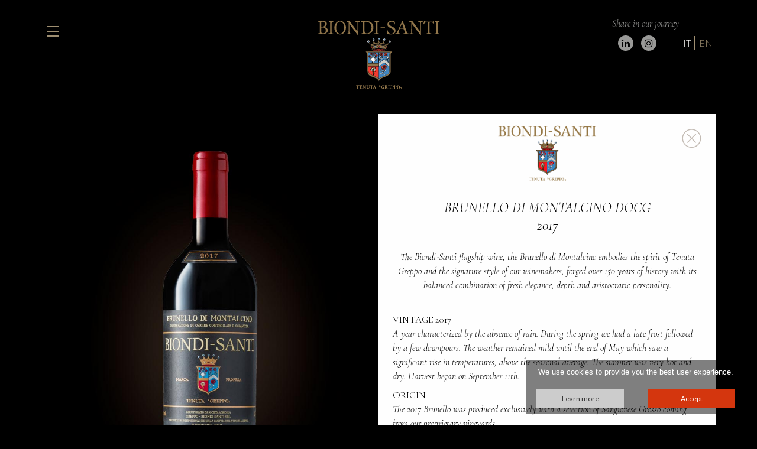

--- FILE ---
content_type: text/html; charset=UTF-8
request_url: https://www.biondisanti.it/en/prodotti/vini/7/vini/77/index.php?p=prodotti&lg=en&id_cat=7&id_prod=77&a=2017
body_size: 4979
content:
<!DOCTYPE html>
<html >
<head>
  <meta http-equiv="X-UA-Compatible" content="IE=edge">
  <meta charset="utf-8">
  <meta name="viewport" content="width=device-width, initial-scale=1, shrink-to-fit=no">

	<title>Biondi Santi Vini</title>

<meta http-equiv="Content-Type" content="text/html; charset=UTF-8" />
<meta name="viewport" content="width=device-width, initial-scale=1.0" />
<meta name="format-detection" content="telephone=no">
<meta name='robots' content='index,follow' />
<link rel="alternate" hreflang="it" href="/it/prodotti/vini/7/vini/77/index.php?p=prodotti&lg=it&id_cat=7&id_prod=77&a=2017">
<link rel="alternate" hreflang="en" href="/en/prodotti/vini/7/vini/77/index.php?p=prodotti&lg=en&id_cat=7&id_prod=77&a=2017">
<meta property='og:site_name' content="Biondi Santi"/>
<meta property='og:url' content="https://www.biondisanti.it/en/prodotti/vini"/>
<meta property='og:title' content="Vini"/>
<meta property="og:description" content="" />
<meta property='og:type' content="website"/>
<!--<meta property="fb:app_id" content="171982436155230"/>-->

<meta name="generator" content="Simplex" />
<link rel="shortcut icon" href="/favicon.ico" type="image/x-icon" />
<link rel="apple-touch-icon" sizes="57x57" href="/assets/icons/apple-touch-icon-57x57.png">
<link rel="apple-touch-icon" sizes="60x60" href="/assets/icons/apple-touch-icon-60x60.png">
<link rel="apple-touch-icon" sizes="72x72" href="/assets/icons/apple-touch-icon-72x72.png">
<link rel="apple-touch-icon" sizes="76x76" href="/assets/icons/apple-touch-icon-76x76.png">
<link rel="apple-touch-icon" sizes="114x114" href="/assets/icons/apple-touch-icon-114x114.png">
<link rel="apple-touch-icon" sizes="120x120" href="/assets/icons/apple-touch-icon-120x120.png">
<link rel="apple-touch-icon" sizes="144x144" href="/assets/icons/apple-touch-icon-144x144.png">
<link rel="apple-touch-icon" sizes="152x152" href="/assets/icons/apple-touch-icon-152x152.png">
<link rel="apple-touch-icon" sizes="180x180" href="/assets/icons/apple-touch-icon-180x180.png">
<link rel="icon" type="image/png" href="/assets/icons/favicon-16x16.png" sizes="16x16">
<link rel="icon" type="image/png" href="/assets/icons/favicon-32x32.png" sizes="32x32">
<link rel="icon" type="image/png" href="/assets/icons/favicon-96x96.png" sizes="96x96">
<link rel="icon" type="image/png" href="/assets/icons/android-chrome-192x192.png" sizes="192x192">
<meta name="msapplication-square70x70logo" content="/assets/icons/smalltile.png" />
<meta name="msapplication-square150x150logo" content="/assets/icons/mediumtile.png" />
<meta name="msapplication-square310x310logo" content="/assets/icons/largetile.png" />


	
	<!--<link rel="stylesheet" href="/assets/fonts/fonts.css">-->
	<!--<link href="https://fonts.googleapis.com/css?family=Libre+Franklin:300,400,700&display=swap" rel="stylesheet">
	<link rel="stylesheet" href="https://use.typekit.net/cuh0yvy.css">-->
    <!--<link rel="stylesheet" href="/assets/css/bootstrap.css">-->
    <link rel="stylesheet" type="text/css" href="//cdn.jsdelivr.net/npm/slick-carousel@1.8.1/slick/slick.css"/>
    <link rel="stylesheet" type="text/css" href="//cdn.jsdelivr.net/npm/slick-carousel@1.8.1/slick/slick-theme.css"/>
    <link rel="stylesheet" href="https://cdn.jsdelivr.net/npm/bootstrap@4.5.3/dist/css/bootstrap.min.css" integrity="sha384-TX8t27EcRE3e/ihU7zmQxVncDAy5uIKz4rEkgIXeMed4M0jlfIDPvg6uqKI2xXr2" crossorigin="anonymous">
    <link rel="stylesheet" href="/assets/css/animate.css"> 
    <link rel="stylesheet" href="/assets/fonts/ionicons/css/ionicons.min.css">
    <link rel="stylesheet" href="/assets/fonts/fontawesome/css/font-awesome.min.css">
    <link rel="stylesheet" href="/assets/fonts/flaticon/font/flaticon.css">
    <link rel="stylesheet" href="/assets/css/magnific-popup.css">
	<link rel="stylesheet" href="/styles/style.css?v=3">


 <script src="/assets/js/jquery-3.2.1.min.js"></script>
 <script src="/assets/js/jquery-migrate-3.0.0.js"></script>
 <script src="/scripts/dotdotdot.js"></script>


<!-- Global site tag (gtag.js) - Google Analytics -->
<script async src="https://www.googletagmanager.com/gtag/js?id=UA-2135084-7"></script>
<script>
  window.dataLayer = window.dataLayer || [];
  function gtag(){dataLayer.push(arguments);}
  gtag('js', new Date());

  gtag('config', 'UA-2135084-7');
</script>

</head>
<body class="prodotti prodotto-singolo compress
    prodotto-singolo-annata
">

    
<header>
    <div id="menu-back"><div id="page_menu">
    
    <a href="/en/home/home" data-contest="home" class="menu-link">
        Home
    </a>
    <!--<div class="divider"></div>-->
            <a href="/en/prodotti/vini/7/vini/79/brunello-di-montalcino" data-contest="79" class="menu-link product">
        BRUNELLO DI MONTALCINO Riserva
    </a>
            <a href="/en/prodotti/vini/7/vini/77/brunello-di-montalcino" data-contest="77" class="menu-link product">
        BRUNELLO DI MONTALCINO 
    </a>
            <a href="/en/prodotti/vini/7/vini/76/rosso-di-montalcino" data-contest="76" class="menu-link product">
        ROSSO DI MONTALCINO 
    </a>
        <!--<div class="divider"></div>-->
                                <a href="https://www.lavocedibiondisanti.it/en/" data-contest="657"  class="menu-link">
            La voce 
        </a>
                            <a href="/en/contatti/contacts" data-contest="431"  class="menu-link">
            Contacts  
        </a>
           
</div>
</div>
    <div class="container">
        <div class="row">
            <div class="header-button">
            <button data-role="switch-menu" class="c-hamburger c-hamburger--htx">
                <span></span>
            </button>
            </div>
            <div class="header-logo">
                <a href="/en/home/home">
                <img src="/assets/images/logoBS.svg" class="d-none d-md-block d-md-not-scrolled">
                <img src="/assets/images/stemma.svg?v=2" class="d-none d-md-block d-md-scrolled" style="width: 48px">
                <img src="/assets/images/logo-mobile.png?v=2" class="d-block d-md-none">
                </a>
            </div>
            <div class="header-tools-container">
                <div class="header-tools ">
        <div class="header-tools-title">
            Share in our journey
            <span class="header-title-socials">
                                                                                                                        <a href="https://www.linkedin.com/company/biondi-santi/" title="linkedin" class="fa  fa-linkedin" target="_blank"></a>
                                                                                                                            <a href="https://www.instagram.com/biondisantigreppo/" title="instagram" class="fa  fa-instagram" target="_blank"></a>
                                            </span>
        </div>
        <div class="header-tools-body">
            <div class="header-socials">
                                                                                                                            <a href="https://www.linkedin.com/company/biondi-santi/" title="linkedin" class="fa  fa-linkedin" target="_blank"></a>
                                                                                                                            <a href="https://www.instagram.com/biondisantigreppo/" title="instagram" class="fa  fa-instagram" target="_blank"></a>
                                            </div>
            <div class="header-languages">
            <!--<span>language:</span>-->
                                    <a href="/it/prodotti/vini/7/vini/77/index.php?p=prodotti&lg=it&id_cat=7&id_prod=77&a=2017" class=" ">
                        IT
                    </a>
                                    <a href="#" class=" active">
                        EN
                    </a>
                                
            </div>
        </div>
    </div>


            </div>
        </div>
    </div>
</header>



<div class="slide-title slide-solo">
        
</div>


<div id="one" class="body">

    <section class="sheet">
    
      <div class="container p-0 element-animate" data-animate-effect="fadeInUp">
        <div class="row no-gutters">
          <div class="col-md-6 b">
			<div class="bottiglia">
				<img src="/images/wines/brunello-2017.jpg" alt="">
			</div>
          </div>
          <div class="col-md-6  px-4">
                        
            <a href="/en/prodotti/vini/7/vini/77/brunello-di-montalcino" class="close btn-close d-none d-md-inline">
                <img src="/assets/images/bottone-chiudi.png" style="width:40px" alt="Back">
            </a>
            <div class="sheet-logo">
                <img src="/assets/images/logo.png" class="">
            </div>
			<div class="section-heading-row">
				<div class="section-heading product-name compress">
                  
				  <h3 class="text-center">
                    BRUNELLO DI MONTALCINO
                                                        DOCG
                  				                    <br>
                                    2017
                  </h3>
                  				</div>
                                <div class="block-text d-flex mb-3">
                                    <div class="content">
                                  <p style="text-align: center;">The Biondi-Santi flagship wine, the Brunello di Montalcino embodies the spirit of Tenuta Greppo and the signature style of our winemakers, forged over 150 years of history with its balanced combination of fresh elegance, depth and aristocratic personality.</p>
                                    </div>
                                </div>
				            </div>

			<div class="section-item ">
               
                <div class="voci">
                                        <div class="definizione mt-2">
                        VINTAGE 2017
                    </div>
                                    
                    <div class="value i">
                         A year characterized by the absence of rain. During the spring we had a late frost followed by a few downpours. The weather remained mild until the end of May which saw a significant rise in temperatures, above the seasonal average. The summer was very hot and dry. Harvest began on September 11th. 
                    </div>
                    
                                        <div class="definizione mt-2">
                        ORIGIN
                    </div>
                                    
                    <div class="value i">
                         The 2017 Brunello was produced exclusively with a selection of Sangiovese Grosso coming from our proprietary vineyards. 
                    </div>
                    
                                        <div class="definizione mt-2">
                        AGEING
                    </div>
                                    
                    <div class="value i">
                         The 2017 Brunello has been vinified in vitrified concrete tanks by using indigenous yeasts, selected in our vineyards. Successively, it was aged in Slavonian oak barrels for 3 years.  
                    </div>
                    
                                        <div class="definizione mt-2">
                        EMOTION
                    </div>
                                    
                    <div class="value i">
                         An encounter of fragrant fruit and balsamic spice, the bouquet of the 2017 Brunello is initially quite timid, gradually revealing the width and depth of its aromatic elegance. Notes of red cherries rise from a bouquet of red berry fruits, accompanied by cool spicy scents and soothing sensations of dried tobacco leaves, licorice root and citrus peel. The palate is surprisingly fragrant with an enviable equilibrium of fine-grained tannins, refreshing acidity and a fruity core. The savoury finish is long and enveloping, releasing subtle hints of thyme and rosemary. 
                    </div>
                    
                                        <div class="definizione mt-2">
                        ALCOHOL CONTENT
                    </div>
                                    
                    <div class="value i">
                         13,5% 
                    </div>
                    
                                    </div>
             <div class="my-4 d-flex justify-content-between">
                <a href="/pdfgen/sheet/77/466/en" target="_blank">
                  <img src="/assets/images/pdf.png" style="width: 28px">
                </a>
                <a href="/en/prodotti/vini/7/vini/77/brunello-di-montalcino" class="d-md-none">
                    <img src="/assets/images/bottone-chiudi.png" style="width:40px" alt="Back">
                </a>
             </div>
            </div>
            
          </div>
        </div>
      </div>
    </section>

</div>


 <footer class="site-footer py-3">
      <div class="mb-2">
         <img src="/assets/images/logo-footer.png" class="img-fluid logo-footer">
      </div>
      <p>
        Villa Greppo, 183,<br> 53024 Montalcino - Siena - Italia<br>
      
       <span class="g i"> p. iva 00521610527</span>
      </p>
      
</footer>
 


	
        <link rel="stylesheet" href="/styles/cookieManager.css" type="text/css">
<script id="cookie-message" type="text/html">
    <div id="cookie-message-box">
        <div id="cookie-message-text" class="">
            <div class="text">
				We use cookies to provide you the best user experience.
			</div>
			<div class="text-center btns">
				<a href="/en/privacy/home" data-role="cookie-learn" class="btn btn-default">Learn more</a>
				<a href="#" data-role="cookie-dismiss" class="btn btn-primary">Accept</a>
			</div>
        </div>
    </div>
</script>
<script src="/scripts/cookieManager.js" type="text/javascript"></script>    
<!-- loader -->

<div id="loader" class="show fullscreen"><svg class="circular" width="48px" height="48px"><circle class="path-bg" cx="24" cy="24" r="22" fill="none" stroke-width="4" stroke="#eeeeee"/><circle class="path" cx="24" cy="24" r="22" fill="none" stroke-width="4" stroke-miterlimit="10" stroke="#f4b214"/></svg></div>

      

	
    <script src="/assets/js/popper.min.js"></script>
<script src="/assets/js/bootstrap.min.js"></script>
<script type="text/javascript" src="//cdn.jsdelivr.net/npm/slick-carousel@1.8.1/slick/slick.min.js"></script>
<script src="/assets/js/jquery.waypoints.min.js"></script>
<script src="/assets/js/jquery.stellar.min.js"></script>
<script src="/assets/js/jquery.animateNumber.min.js"></script>
<script src="/assets/js/jquery.magnific-popup.min.js"></script>
<script src="https://cdnjs.cloudflare.com/ajax/libs/Swiper/4.5.0/js/swiper.js"></script>
<script src="https://cdnjs.cloudflare.com/ajax/libs/gsap/2.1.3/TweenMax.min.js"></script>
<!--<script src="https://unpkg.com/isotope-layout@3/dist/isotope.pkgd.js" defer async></script>-->
<script src="https://cdn.jsdelivr.net/npm/vanilla-lazyload@15.1.1/dist/lazyload.min.js"></script>
<script src="/assets/js/image-scale.js"></script>

<script src="/assets/js/main.js"></script>

<script src="/scripts/script.js?v=3"></script>
	
	
		
	
	
	
	
		
	
<script src="/scripts/prodotti.js" type="text/javascript"></script>
<script type="text/javascript">
	var see_all_reviews = "See all reviews";
	var see_vintage_reviews = "See reviews only for this vintage";
    
    function showCaseEnsureVisible(){
        $(".showcase-item.ensure-visible").each(function (){
            var cont = $(this).closest('.prodotti-showcase-container');
            var marginRight = $(this).position().left + $(this).width();
            if(marginRight > cont.width()) {
                console.log("rilevata");
                console.log(cont.width() , marginRight)
                $(cont).scrollLeft((cont.width() - marginRight) * -1);
            }
        })
    }
    $(function (){
        setTimeout(function (){
        var marginTop = $("body>header").height();
            $("body>.wrap:first").addClass("js-style-add").css({paddingTop: Math.ceil((marginTop?marginTop:0))});
            showCaseEnsureVisible();
        },500);
        $('.annate-slider').each(function (){
            var initial = 0;
            if($(this).find('[data-initial]').length) {
                initial = $(this).find('[data-initial]').data("initial");
                console.log(initial);
            }
            else {
               initial=-1;
            }
            if(initial>=0) {
                $(this).addClass("active");
            }
        $(this).slick({
            centerMode: true,
            centerPadding: '60px',
            slidesToShow: 5,
            initialSlide : initial>=0?initial:0,
            responsive: [
              {
                breakpoint: 768,
                settings: {
                  arrows: false,
                  centerMode: true,
                  centerPadding: '40px',
                  slidesToShow: 3
                }
              },
              {
                breakpoint: 480,
                settings: {
                  arrows: false,
                  centerMode: true,
                  centerPadding: '40px',
                  slidesToShow: 1
                }
              }
            ]
          });
        })
    })
    
</script>



  <script type="text/javascript">
    var pageId = '610';
    var contest = '77';
	
	$(function (){
        $('[data-contest="'+contest+'"]').addClass("active");
//        $('.body')
//        .waypoint(function(direction) {
//            $("body")[(direction=='down'?"addClass":"removeClass")]("scrolled");
//         }, {
//           offset: '50%'
//         });
//        
//        $('footer')
//        .waypoint(function(direction) {
//            $("body")[(direction=='down'?"addClass":"removeClass")]("scrolled-deep");
//         }, {
//           offset: 'bottom-in-view'
//         })
//		var $navigation = $("#mobile-header");
	   
	})           
	
  </script>
  </body>
</html>

--- FILE ---
content_type: text/css
request_url: https://www.biondisanti.it/styles/style.css?v=3
body_size: 54788
content:
@import url("https://fonts.googleapis.com/css2?family=Lato:wght@300;400;700&display=swap");@import url("https://fonts.googleapis.com/css2?family=Cormorant+Garamond:ital,wght@0,300;0,400;0,700;1,300;1,700&family=EB+Garamond:wght@400;700&display=swap");@font-face{font-family:'Gotham Book';src:url("Gotham-Book.woff2") format("woff2"),url("Gotham-Book.woff") format("woff");font-weight:normal;font-style:normal;font-display:swap}@font-face{font-family:'AGaramondProItalic';src:url("AGaramondPro-Italic.eot");src:local("☺"),url("AGaramondPro-Italic.woff") format("woff"),url("AGaramondPro-Italic.ttf") format("truetype"),url("AGaramondPro-Italic.svg") format("svg");font-weight:normal;font-style:normal}.bkg-video-player.large{width:100vw;height:auto !important}.site-div{padding:3em 0}.row{width:100% !important}.sticker_push_xl_center,.sticker_slide_xl{font-family:"Cormorant Garamond",Georgia,Times,serif;color:#FCFBF9}.sticker_push_xl_center h2,.sticker_slide_xl h2{font-weight:normal;font-family:"Cormorant Garamond",Georgia,Times,serif;color:rgba(252,251,249,0.8)}.sticker_push_xl_center .wrapper,.sticker_slide_xl .wrapper{position:relative;display:-webkit-box;display:-moz-box;display:-ms-flexbox;display:-webkit-flex;display:flex;-o-justify-content:flex-start;-ms-justify-content:flex-start;-moz-justify-content:flex-start;-webkit-justify-content:flex-start;justify-content:flex-start;-o-align-items:flex-start;-ms-align-items:flex-start;-moz-align-items:flex-start;-webkit-align-items:flex-start;align-items:flex-start;-o-flex-direction:column;-ms-flex-direction:column;-moz-flex-direction:column;-webkit-flex-direction:column;flex-direction:column;-ms-flex-wrap:wrap;-o-flex-wrap:wrap;-moz-flex-wrap:wrap;-webkit-flex-wrap:wrap;flex-wrap:wrap;width:100%;padding-right:6rem;padding-left:6rem}.sticker_push_xl_center .wrapper.bottom,.sticker_slide_xl .wrapper.bottom{z-index:4;-webkit-box-pack:end;-webkit-justify-content:flex-end;-ms-flex-pack:end;justify-content:flex-end}.submenu-overlay{position:fixed;z-index:990;display:none;width:100%;height:100%;-webkit-box-flex:1;-webkit-flex:1;-ms-flex:1;flex:1;background-color:rgba(42,40,38,0.5);cursor:pointer}img{max-width:100%;vertical-align:middle;display:inline-block}html.w-mod-touch *{background-attachment:scroll !important}.w-block{display:block}.w-inline-block{max-width:100%;display:inline-block}.w-clearfix:before,.w-clearfix:after{content:" ";display:table;grid-column-start:1;grid-row-start:1;grid-column-end:2;grid-row-end:2}.w-clearfix:after{clear:both}.w-hidden{display:none}.w-button{display:inline-block;padding:9px 15px;background-color:#3898EC;color:white;border:0;line-height:inherit;text-decoration:none;cursor:pointer;border-radius:0}input.w-button{-webkit-appearance:button}html[data-w-dynpage] [data-w-cloak]{color:transparent !important}.w-webflow-badge,.w-webflow-badge *{position:static;left:auto;top:auto;right:auto;bottom:auto;z-index:auto;display:block;visibility:visible;overflow:visible;overflow-x:visible;overflow-y:visible;box-sizing:border-box;width:auto;height:auto;max-height:none;max-width:none;min-height:0;min-width:0;margin:0;padding:0;float:none;clear:none;border:0 none transparent;border-radius:0;background:none;background-image:none;background-position:0% 0%;background-size:auto auto;background-repeat:repeat;background-origin:padding-box;background-clip:border-box;background-attachment:scroll;background-color:transparent;box-shadow:none;opacity:1.0;transform:none;transition:none;direction:ltr;font-family:inherit;font-weight:inherit;color:inherit;font-size:inherit;line-height:inherit;font-style:inherit;font-variant:inherit;text-align:inherit;letter-spacing:inherit;text-decoration:inherit;text-indent:0;text-transform:inherit;list-style-type:disc;text-shadow:none;font-smoothing:auto;vertical-align:baseline;cursor:inherit;white-space:inherit;word-break:normal;word-spacing:normal;word-wrap:normal}.w-webflow-badge{position:fixed !important;display:inline-block !important;visibility:visible !important;opacity:1 !important;z-index:2147483647 !important;top:auto !important;right:12px !important;bottom:12px !important;left:auto !important;color:#AAADB0 !important;background-color:#fff !important;border-radius:3px !important;padding:6px 8px 6px 6px !important;font-size:12px !important;opacity:1.0 !important;line-height:14px !important;text-decoration:none !important;transform:none !important;margin:0 !important;width:auto !important;height:auto !important;overflow:visible !important;white-space:nowrap;box-shadow:0 0 0 1px rgba(0,0,0,0.1),0px 1px 3px rgba(0,0,0,0.1);cursor:pointer}.w-webflow-badge>img{display:inline-block !important;visibility:visible !important;opacity:1 !important;vertical-align:middle !important}h1,h2,h3,h4,h5,h6{font-weight:bold;margin-bottom:10px}h1{font-size:38px;line-height:44px;margin-top:20px;font-size:calc(.9575rem + 1.89vw)}@media (min-width: 1200px){h1{font-size:2.375rem}}h2{font-size:32px;line-height:36px;margin-top:20px;font-size:calc(.92rem + 1.44vw)}@media (min-width: 1200px){h2{font-size:2rem}}h3{font-size:24px;line-height:30px;margin-top:20px}h4{font-size:18px;line-height:24px;margin-top:10px}h5{font-size:14px;line-height:20px;margin-top:10px}h6{font-size:12px;line-height:18px;margin-top:10px}p{margin-top:0;margin-bottom:10px}blockquote{margin:0 0 10px 0;padding:10px 20px;font-size:18px;line-height:22px}figure{margin:0;margin-bottom:10px}figcaption{margin-top:5px;text-align:center}ul,ol{margin-top:0px;margin-bottom:10px;padding-left:40px}.w-list-unstyled{padding-left:0;list-style:none}.w-embed:before,.w-embed:after{content:" ";display:table;grid-column-start:1;grid-row-start:1;grid-column-end:2;grid-row-end:2}.w-embed:after{clear:both}.w-video{width:100%;position:relative;padding:0}.w-video iframe,.w-video object,.w-video embed{position:absolute;top:0;left:0;width:100%;height:100%}fieldset{padding:0;margin:0;border:0}button,html input[type="button"],input[type="reset"]{border:0;cursor:pointer;-webkit-appearance:button}.w-form{margin:0 0 15px}.w-form-done{display:none;padding:20px;text-align:center;background-color:#dddddd}.w-form-fail{display:none;margin-top:10px;padding:10px;background-color:#ffdede}label{display:block;margin-bottom:5px;font-weight:bold}.w-input,.w-select{display:block;width:100%;height:38px;padding:8px 12px;margin-bottom:10px;font-size:14px;line-height:1.428571429;color:#333333;vertical-align:middle;background-color:#ffffff;border:1px solid #cccccc}.w-input:-moz-placeholder,.w-select:-moz-placeholder{color:#999}.w-input::-moz-placeholder,.w-select::-moz-placeholder{color:#999;opacity:1}.w-input:-ms-input-placeholder,.w-select:-ms-input-placeholder{color:#999}.w-input::-webkit-input-placeholder,.w-select::-webkit-input-placeholder{color:#999}.w-input:focus,.w-select:focus{border-color:#3898EC;outline:0}.w-input[disabled],.w-select[disabled],.w-input[readonly],.w-select[readonly],fieldset[disabled] .w-input,fieldset[disabled] .w-select{cursor:not-allowed;background-color:#eeeeee}textarea.w-input,textarea.w-select{height:auto}.w-select{background-color:#f3f3f3}.w-select[multiple]{height:auto}.w-form-label{display:inline-block;cursor:pointer;font-weight:normal;margin-bottom:0px}.w-radio{display:block;margin-bottom:5px;padding-left:20px}.w-radio:before,.w-radio:after{content:" ";display:table;grid-column-start:1;grid-row-start:1;grid-column-end:2;grid-row-end:2}.w-radio:after{clear:both}.w-radio-input{margin:4px 0 0;margin-top:1px \9;line-height:normal;float:left;margin-left:-20px}.w-radio-input{margin-top:3px}.w-file-upload{display:block;margin-bottom:10px}.w-file-upload-input{width:0.1px;height:0.1px;opacity:0;overflow:hidden;position:absolute;z-index:-100}.w-file-upload-default,.w-file-upload-uploading,.w-file-upload-success{display:inline-block;color:#333333}.w-file-upload-error{display:block;margin-top:10px}.w-file-upload-default.w-hidden,.w-file-upload-uploading.w-hidden,.w-file-upload-error.w-hidden,.w-file-upload-success.w-hidden{display:none}.w-file-upload-uploading-btn{display:flex;font-size:14px;font-weight:normal;cursor:pointer;margin:0;padding:8px 12px;border:1px solid #cccccc;background-color:#fafafa}.w-file-upload-file{display:flex;flex-grow:1;justify-content:space-between;margin:0;padding:8px 9px 8px 11px;border:1px solid #cccccc;background-color:#fafafa}.w-file-upload-file-name{font-size:14px;font-weight:normal;display:block}.w-file-remove-link{margin-top:3px;margin-left:10px;width:auto;height:auto;padding:3px;display:block;cursor:pointer}.w-icon-file-upload-remove{margin:auto;font-size:10px}.w-file-upload-error-msg{display:inline-block;color:#ea384c;padding:2px 0}.w-file-upload-info{display:inline-block;line-height:38px;padding:0 12px}.w-file-upload-label{display:inline-block;font-size:14px;font-weight:normal;cursor:pointer;margin:0;padding:8px 12px;border:1px solid #cccccc;background-color:#fafafa}.w-icon-file-upload-icon,.w-icon-file-upload-uploading{display:inline-block;margin-right:8px;width:20px}.w-icon-file-upload-uploading{height:20px}.w-container{margin-left:auto;margin-right:auto;max-width:940px}.w-container:before,.w-container:after{content:" ";display:table;grid-column-start:1;grid-row-start:1;grid-column-end:2;grid-row-end:2}.w-container:after{clear:both}.w-container .w-row{margin-left:-10px;margin-right:-10px}.w-row:before,.w-row:after{content:" ";display:table;grid-column-start:1;grid-row-start:1;grid-column-end:2;grid-row-end:2}.w-row:after{clear:both}.w-row .w-row{margin-left:0;margin-right:0}.w-col{position:relative;float:left;width:100%;min-height:1px;padding-left:10px;padding-right:10px}.w-col .w-col{padding-left:0;padding-right:0}.w-col-1{width:8.33333333%}.w-col-2{width:16.66666667%}.w-col-3{width:25%}.w-col-4{width:33.33333333%}.w-col-5{width:41.66666667%}.w-col-6{width:50%}.w-col-7{width:58.33333333%}.w-col-8{width:66.66666667%}.w-col-9{width:75%}.w-col-10{width:83.33333333%}.w-col-11{width:91.66666667%}.w-col-12{width:100%}.w-hidden-main{display:none !important}@media screen and (max-width: 991px){.nav-desktop-bkg,.nav-desktop{display:none !important}.w-container{max-width:728px}.w-hidden-main{display:inherit !important}.w-hidden-medium{display:none !important}.w-col-medium-1{width:8.33333333%}.w-col-medium-2{width:16.66666667%}.w-col-medium-3{width:25%}.w-col-medium-4{width:33.33333333%}.w-col-medium-5{width:41.66666667%}.w-col-medium-6{width:50%}.w-col-medium-7{width:58.33333333%}.w-col-medium-8{width:66.66666667%}.w-col-medium-9{width:75%}.w-col-medium-10{width:83.33333333%}.w-col-medium-11{width:91.66666667%}.w-col-medium-12{width:100%}.w-col-stack{width:100%;left:auto;right:auto}}@media screen and (max-width: 767px){.w-hidden-main{display:inherit !important}.w-hidden-medium{display:inherit !important}.w-hidden-small{display:none !important}.w-row,.w-container .w-row{margin-left:0;margin-right:0}.w-col{width:100%;left:auto;right:auto}.w-col-small-1{width:8.33333333%}.w-col-small-2{width:16.66666667%}.w-col-small-3{width:25%}.w-col-small-4{width:33.33333333%}.w-col-small-5{width:41.66666667%}.w-col-small-6{width:50%}.w-col-small-7{width:58.33333333%}.w-col-small-8{width:66.66666667%}.w-col-small-9{width:75%}.w-col-small-10{width:83.33333333%}.w-col-small-11{width:91.66666667%}.w-col-small-12{width:100%}}@media screen and (max-width: 479px){.w-container{max-width:none}.w-hidden-main{display:inherit !important}.w-hidden-medium{display:inherit !important}.w-hidden-small{display:inherit !important}.w-hidden-tiny{display:none !important}.w-col{width:100%}.w-col-tiny-1{width:8.33333333%}.w-col-tiny-2{width:16.66666667%}.w-col-tiny-3{width:25%}.w-col-tiny-4{width:33.33333333%}.w-col-tiny-5{width:41.66666667%}.w-col-tiny-6{width:50%}.w-col-tiny-7{width:58.33333333%}.w-col-tiny-8{width:66.66666667%}.w-col-tiny-9{width:75%}.w-col-tiny-10{width:83.33333333%}.w-col-tiny-11{width:91.66666667%}.w-col-tiny-12{width:100%}}.w-widget{position:relative}.w-widget-map{width:100%;height:400px}.w-widget-map label{width:auto;display:inline}.w-widget-map img{max-width:inherit}.w-widget-map .gm-style-iw{text-align:center}.w-widget-map .gm-style-iw>button{display:none !important}.w-widget-twitter{overflow:hidden}.w-widget-twitter-count-shim{display:inline-block;vertical-align:top;position:relative;width:28px;height:20px;text-align:center;background:white;border:#758696 solid 1px;border-radius:3px}.w-widget-twitter-count-shim *{pointer-events:none;-webkit-user-select:none;-moz-user-select:none;-ms-user-select:none;user-select:none}.w-widget-twitter-count-shim .w-widget-twitter-count-inner{position:relative;font-size:15px;line-height:12px;text-align:center;color:#999;font-family:serif}.w-widget-twitter-count-shim .w-widget-twitter-count-clear{position:relative;display:block}.w-widget-twitter-count-shim.w--large{width:36px;height:28px}.w-widget-twitter-count-shim.w--large .w-widget-twitter-count-inner{font-size:18px;line-height:18px}.w-widget-twitter-count-shim:not(.w--vertical){margin-left:5px;margin-right:8px}.w-widget-twitter-count-shim:not(.w--vertical).w--large{margin-left:6px}.w-widget-twitter-count-shim:not(.w--vertical):before,.w-widget-twitter-count-shim:not(.w--vertical):after{top:50%;left:0;border:solid transparent;content:" ";height:0;width:0;position:absolute;pointer-events:none}.w-widget-twitter-count-shim:not(.w--vertical):before{border-color:rgba(117,134,150,0);border-right-color:#5d6c7b;border-width:4px;margin-left:-9px;margin-top:-4px}.w-widget-twitter-count-shim:not(.w--vertical).w--large:before{border-width:5px;margin-left:-10px;margin-top:-5px}.w-widget-twitter-count-shim:not(.w--vertical):after{border-color:rgba(255,255,255,0);border-right-color:white;border-width:4px;margin-left:-8px;margin-top:-4px}.w-widget-twitter-count-shim:not(.w--vertical).w--large:after{border-width:5px;margin-left:-9px;margin-top:-5px}.w-widget-twitter-count-shim.w--vertical{width:61px;height:33px;margin-bottom:8px}.w-widget-twitter-count-shim.w--vertical:before,.w-widget-twitter-count-shim.w--vertical:after{top:100%;left:50%;border:solid transparent;content:" ";height:0;width:0;position:absolute;pointer-events:none}.w-widget-twitter-count-shim.w--vertical:before{border-color:rgba(117,134,150,0);border-top-color:#5d6c7b;border-width:5px;margin-left:-5px}.w-widget-twitter-count-shim.w--vertical:after{border-color:rgba(255,255,255,0);border-top-color:white;border-width:4px;margin-left:-4px}.w-widget-twitter-count-shim.w--vertical .w-widget-twitter-count-inner{font-size:18px;line-height:22px}.w-widget-twitter-count-shim.w--vertical.w--large{width:76px}.w-widget-gplus{overflow:hidden}.w-background-video{position:relative;overflow:hidden;height:500px;color:white}.w-background-video>video{background-size:cover;background-position:50% 50%;position:absolute;margin:auto;width:100%;height:100%;right:-100%;bottom:-100%;top:-100%;left:-100%;object-fit:cover;z-index:-100}.w-background-video>video::-webkit-media-controls-start-playback-button{display:none !important;-webkit-appearance:none}.w-slider{position:relative;height:300px;text-align:center;background:#dddddd;clear:both;-webkit-tap-highlight-color:transparent;tap-highlight-color:transparent}.w-slider-mask{position:relative;display:block;overflow:hidden;z-index:1;left:0;right:0;height:100%;white-space:nowrap}.w-slide{position:relative;display:inline-block;vertical-align:top;width:100%;height:100%;white-space:normal;text-align:left}.w-slider-nav{position:absolute;z-index:2;top:auto;right:0;bottom:0;left:0;margin:auto;padding-top:10px;height:40px;text-align:center;-webkit-tap-highlight-color:transparent;tap-highlight-color:transparent}.w-slider-nav.w-round>div{border-radius:100%}.w-slider-nav.w-num>div{width:auto;height:auto;padding:0.2em 0.5em;font-size:inherit;line-height:inherit}.w-slider-nav.w-shadow>div{box-shadow:0 0 3px rgba(51,51,51,0.4)}.w-slider-nav-invert{color:#fff}.w-slider-nav-invert>div{background-color:rgba(34,34,34,0.4)}.w-slider-nav-invert>div.w-active{background-color:#222}.w-slider-dot{position:relative;display:inline-block;width:1em;height:1em;background-color:rgba(255,255,255,0.4);cursor:pointer;margin:0 3px 0.5em;transition:background-color 100ms,color 100ms}.w-slider-dot.w-active{background-color:#fff}.w-slider-arrow-left,.w-slider-arrow-right{position:absolute;width:80px;top:0;right:0;bottom:0;left:0;margin:auto;cursor:pointer;overflow:hidden;color:white;font-size:40px;-webkit-tap-highlight-color:transparent;tap-highlight-color:transparent;-webkit-user-select:none;-moz-user-select:none;-ms-user-select:none;user-select:none}.w-slider-arrow-left [class^="w-icon-"],.w-slider-arrow-right [class^="w-icon-"],.w-slider-arrow-left [class*=" w-icon-"],.w-slider-arrow-right [class*=" w-icon-"]{position:absolute}.w-slider-arrow-left{z-index:3;right:auto}.w-slider-arrow-right{z-index:4;left:auto}.w-icon-slider-left,.w-icon-slider-right{top:0;right:0;bottom:0;left:0;margin:auto;width:1em;height:1em}.w-dropdown{display:inline-block;position:relative;text-align:left;margin-left:auto;margin-right:auto;z-index:900}.w-dropdown-btn,.w-dropdown-toggle,.w-dropdown-link{position:relative;vertical-align:top;text-decoration:none;color:#222222;padding:20px;text-align:left;margin-left:auto;margin-right:auto;white-space:nowrap}.w-dropdown-toggle{-webkit-user-select:none;-moz-user-select:none;-ms-user-select:none;user-select:none;display:inline-block;cursor:pointer;padding-right:40px}.w-icon-dropdown-toggle{position:absolute;top:0;right:0;bottom:0;margin:auto;margin-right:20px;width:1em;height:1em}.w-dropdown-list{position:absolute;background:#dddddd;display:none;min-width:100%}.w-dropdown-list.w--open{display:block}.w-dropdown-link{padding:10px 20px;display:block;color:#222222}.w-dropdown-link.w--current{color:#0082f3}@media screen and (max-width: 767px){.w-nav-brand{padding-left:10px}}.w-lightbox-backdrop{color:#000;cursor:auto;font-family:serif;font-size:medium;font-style:normal;font-variant:normal;font-weight:normal;letter-spacing:normal;line-height:normal;list-style:disc;text-align:start;text-indent:0;text-shadow:none;text-transform:none;visibility:visible;white-space:normal;word-break:normal;word-spacing:normal;word-wrap:normal;position:fixed;top:0;right:0;bottom:0;left:0;color:#fff;font-family:"Helvetica Neue",Helvetica,Ubuntu,"Segoe UI",Verdana,sans-serif;font-size:17px;line-height:1.2;font-weight:300;text-align:center;background:rgba(0,0,0,0.9);z-index:2000;outline:0;opacity:0;-webkit-user-select:none;-moz-user-select:none;-ms-user-select:none;-webkit-tap-highlight-color:transparent;-webkit-transform:translate(0, 0)}.w-lightbox-backdrop,.w-lightbox-container{height:100%;overflow:auto;-webkit-overflow-scrolling:touch}.w-lightbox-content{position:relative;height:100vh;overflow:hidden}.w-lightbox-view{position:absolute;width:100vw;height:100vh;opacity:0}.w-lightbox-view:before{content:"";height:100vh}.w-lightbox-group,.w-lightbox-group .w-lightbox-view,.w-lightbox-group .w-lightbox-view:before{height:86vh}.w-lightbox-frame,.w-lightbox-view:before{display:inline-block;vertical-align:middle}.w-lightbox-figure{position:relative;margin:0}.w-lightbox-group .w-lightbox-figure{cursor:pointer}.w-lightbox-img{width:auto;height:auto;max-width:none}.w-lightbox-image{display:block;float:none;max-width:100vw;max-height:100vh}.w-lightbox-group .w-lightbox-image{max-height:86vh}.w-lightbox-caption{position:absolute;right:0;bottom:0;left:0;padding:.5em 1em;background:rgba(0,0,0,0.4);text-align:left;text-overflow:ellipsis;white-space:nowrap;overflow:hidden}.w-lightbox-embed{position:absolute;top:0;right:0;bottom:0;left:0;width:100%;height:100%}.w-lightbox-control{position:absolute;top:0;width:4em;background-size:24px;background-repeat:no-repeat;background-position:center;cursor:pointer;-webkit-transition:all .3s;transition:all .3s}.w-lightbox-left{display:none;bottom:0;left:0;background-image:url("[data-uri]")}.w-lightbox-right{display:none;right:0;bottom:0;background-image:url("[data-uri]")}.w-lightbox-close{right:0;height:2.6em;background-image:url("[data-uri]");background-size:18px}.w-lightbox-strip{position:absolute;bottom:0;left:0;right:0;padding:0 1vh;line-height:0;white-space:nowrap;overflow-x:auto;overflow-y:hidden}.w-lightbox-item{display:inline-block;width:10vh;padding:2vh 1vh;box-sizing:content-box;cursor:pointer;-webkit-transform:translate3d(0, 0, 0)}.w-lightbox-active{opacity:.3}.w-lightbox-thumbnail{position:relative;height:10vh;background:#222;overflow:hidden}.w-lightbox-thumbnail-image{position:absolute;top:0;left:0}.w-lightbox-thumbnail .w-lightbox-tall{top:50%;width:100%;-webkit-transform:translate(0, -50%);-ms-transform:translate(0, -50%);transform:translate(0, -50%)}.w-lightbox-thumbnail .w-lightbox-wide{left:50%;height:100%;-webkit-transform:translate(-50%, 0);-ms-transform:translate(-50%, 0);transform:translate(-50%, 0)}.w-lightbox-spinner{position:absolute;top:50%;left:50%;box-sizing:border-box;width:40px;height:40px;margin-top:-20px;margin-left:-20px;border:5px solid rgba(0,0,0,0.4);border-radius:50%;-webkit-animation:spin .8s infinite linear;animation:spin .8s infinite linear}.w-lightbox-spinner:after{content:"";position:absolute;top:-4px;right:-4px;bottom:-4px;left:-4px;border:3px solid transparent;border-bottom-color:#fff;border-radius:50%}.w-lightbox-hide{display:none}.w-lightbox-noscroll{overflow:hidden}@media (min-width: 768px){.w-lightbox-content{height:96vh;margin-top:2vh}.w-lightbox-view,.w-lightbox-view:before{height:96vh}.w-lightbox-group,.w-lightbox-group .w-lightbox-view,.w-lightbox-group .w-lightbox-view:before{height:84vh}.w-lightbox-image{max-width:96vw;max-height:96vh}.w-lightbox-group .w-lightbox-image{max-width:82.3vw;max-height:84vh}.w-lightbox-left,.w-lightbox-right{display:block;opacity:.5}.w-lightbox-close{opacity:.8}.w-lightbox-control:hover{opacity:1}}.w-lightbox-inactive,.w-lightbox-inactive:hover{opacity:0}.w-richtext:before,.w-richtext:after{content:" ";display:table;grid-column-start:1;grid-row-start:1;grid-column-end:2;grid-row-end:2}.w-richtext:after{clear:both}.w-richtext[contenteditable="true"]:before,.w-richtext[contenteditable="true"]:after{white-space:initial}.w-richtext ol,.w-richtext ul{overflow:hidden}.w-richtext .w-richtext-figure-selected.w-richtext-figure-type-video div:after,.w-richtext .w-richtext-figure-selected[data-rt-type="video"] div:after{outline:2px solid #2895f7}.w-richtext .w-richtext-figure-selected.w-richtext-figure-type-image div,.w-richtext .w-richtext-figure-selected[data-rt-type="image"] div{outline:2px solid #2895f7}.w-richtext figure.w-richtext-figure-type-video>div:after,.w-richtext figure[data-rt-type="video"]>div:after{content:'';position:absolute;display:none;left:0;top:0;right:0;bottom:0}.w-richtext figure{position:relative;max-width:60%}.w-richtext figure>div:before{cursor:default !important}.w-richtext figure img{width:100%}.w-richtext figure figcaption.w-richtext-figcaption-placeholder{opacity:0.6}.w-richtext figure div{font-size:0px;color:transparent}.w-richtext figure.w-richtext-figure-type-image,.w-richtext figure[data-rt-type="image"]{display:table}.w-richtext figure.w-richtext-figure-type-image>div,.w-richtext figure[data-rt-type="image"]>div{display:inline-block}.w-richtext figure.w-richtext-figure-type-image>figcaption,.w-richtext figure[data-rt-type="image"]>figcaption{display:table-caption;caption-side:bottom}.w-richtext figure.w-richtext-figure-type-video,.w-richtext figure[data-rt-type="video"]{width:60%;height:0}.w-richtext figure.w-richtext-figure-type-video iframe,.w-richtext figure[data-rt-type="video"] iframe{position:absolute;top:0;left:0;width:100%;height:100%}.w-richtext figure.w-richtext-figure-type-video>div,.w-richtext figure[data-rt-type="video"]>div{width:100%}.w-richtext figure.w-richtext-align-center{margin-right:auto;margin-left:auto;clear:both}.w-richtext figure.w-richtext-align-center.w-richtext-figure-type-image>div,.w-richtext figure.w-richtext-align-center[data-rt-type="image"]>div{max-width:100%}.w-richtext figure.w-richtext-align-normal{clear:both}.w-richtext figure.w-richtext-align-fullwidth{width:100%;max-width:100%;text-align:center;clear:both;display:block;margin-right:auto;margin-left:auto}.w-richtext figure.w-richtext-align-fullwidth>div{display:inline-block;padding-bottom:inherit}.w-richtext figure.w-richtext-align-fullwidth>figcaption{display:block}.w-richtext figure.w-richtext-align-floatleft{float:left;margin-right:15px;clear:none}.w-richtext figure.w-richtext-align-floatright{float:right;margin-left:15px;clear:none}.w-nav{position:relative;background:#dddddd;z-index:1000}.w-nav:before,.w-nav:after{content:" ";display:table;grid-column-start:1;grid-row-start:1;grid-column-end:2;grid-row-end:2}.w-nav:after{clear:both}.w-nav-brand{position:relative;float:left;text-decoration:none;color:#333333}.w-nav-link{position:relative;display:inline-block;vertical-align:top;text-decoration:none;color:#222222;padding:20px;text-align:left;margin-left:auto;margin-right:auto}.w-nav-link.w--current{color:#0082f3}.w-nav-menu{position:relative;float:right}[data-nav-menu-open]{display:block !important;position:absolute;top:100%;left:0;right:0;background:#C8C8C8;text-align:center;overflow:visible;min-width:200px}.w--nav-link-open{display:block;position:relative}.w-nav-overlay{position:absolute;overflow:hidden;display:none;top:100%;left:0;right:0;width:100%}.w-nav-overlay [data-nav-menu-open]{top:0}.w-nav[data-animation="over-left"] .w-nav-overlay{width:auto}.w-nav[data-animation="over-left"] .w-nav-overlay,.w-nav[data-animation="over-left"] [data-nav-menu-open]{right:auto;z-index:1;top:0}.w-nav[data-animation="over-right"] .w-nav-overlay{width:auto}.w-nav[data-animation="over-right"] .w-nav-overlay,.w-nav[data-animation="over-right"] [data-nav-menu-open]{left:auto;z-index:1;top:0}.w-nav-button{position:relative;float:right;padding:18px;font-size:24px;display:none;cursor:pointer;-webkit-tap-highlight-color:transparent;tap-highlight-color:transparent;-webkit-user-select:none;-moz-user-select:none;-ms-user-select:none;user-select:none}.w-nav-button.w--open{background-color:#C8C8C8;color:white}.w-nav[data-collapse="all"] .w-nav-menu{display:none}.w-nav[data-collapse="all"] .w-nav-button{display:block}.w--nav-dropdown-open{display:block}.w--nav-dropdown-toggle-open{display:block}.w--nav-dropdown-list-open{position:static}@media screen and (max-width: 991px){.w-nav[data-collapse="medium"] .w-nav-menu{display:none}.w-nav[data-collapse="medium"] .w-nav-button{display:block}}@media screen and (max-width: 767px){.w-nav[data-collapse="small"] .w-nav-menu{display:none}.w-nav[data-collapse="small"] .w-nav-button{display:block}.w-nav-brand{padding-left:10px}}@media screen and (max-width: 479px){.w-nav[data-collapse="tiny"] .w-nav-menu{display:none}.w-nav[data-collapse="tiny"] .w-nav-button{display:block}}.w-tabs{position:relative}.w-tabs:before,.w-tabs:after{content:" ";display:table;grid-column-start:1;grid-row-start:1;grid-column-end:2;grid-row-end:2}.w-tabs:after{clear:both}.w-tab-menu{position:relative}.w-tab-link{position:relative;display:inline-block;vertical-align:top;text-decoration:none;padding:9px 30px;text-align:left;cursor:pointer;color:#222222;background-color:#dddddd}.w-tab-link.w--current{background-color:#C8C8C8}.w-tab-link:focus{outline:0}.w-tab-content{position:relative;display:block;overflow:hidden}.w-tab-pane{position:relative;display:none}.w--tab-active{display:block}@media screen and (max-width: 479px){.w-tab-link{display:block}}.w-ix-emptyfix:after{content:""}@keyframes spin{0%{transform:rotate(0deg)}100%{transform:rotate(360deg)}}.w-dyn-empty{padding:10px;background-color:#dddddd}.w-dyn-hide{display:none !important}.w-dyn-bind-empty{display:none !important}.w-condition-invisible{display:none !important}.w-form-formradioinput--inputType-custom{border-top-width:1px;border-bottom-width:1px;border-left-width:1px;border-right-width:1px;border-top-color:#ccc;border-bottom-color:#ccc;border-left-color:#ccc;border-right-color:#ccc;border-top-style:solid;border-bottom-style:solid;border-left-style:solid;border-right-style:solid;width:12px;height:12px;border-bottom-left-radius:50%;border-bottom-right-radius:50%;border-top-left-radius:50%;border-top-right-radius:50%}.w-form-formradioinput--inputType-custom.w--redirected-focus{box-shadow:0px 0px 3px 1px #3898ec}.w-form-formradioinput--inputType-custom.w--redirected-checked{border-top-width:4px;border-bottom-width:4px;border-left-width:4px;border-right-width:4px;border-top-color:#3898ec;border-bottom-color:#3898ec;border-left-color:#3898ec;border-right-color:#3898ec}.w-checkbox{display:block;margin-bottom:5px;padding-left:20px}.w-checkbox::before{content:' ';display:table;-ms-grid-column-span:1;grid-column-end:2;-ms-grid-column:1;grid-column-start:1;-ms-grid-row-span:1;grid-row-end:2;-ms-grid-row:1;grid-row-start:1}.w-checkbox::after{content:' ';display:table;-ms-grid-column-span:1;grid-column-end:2;-ms-grid-column:1;grid-column-start:1;-ms-grid-row-span:1;grid-row-end:2;-ms-grid-row:1;grid-row-start:1;clear:both}.w-checkbox-input{float:left;margin-bottom:0px;margin-left:-20px;margin-right:0px;margin-top:4px;line-height:normal}.w-checkbox-input--inputType-custom{border-top-width:1px;border-bottom-width:1px;border-left-width:1px;border-right-width:1px;border-top-color:#ccc;border-bottom-color:#ccc;border-left-color:#ccc;border-right-color:#ccc;border-top-style:solid;border-bottom-style:solid;border-left-style:solid;border-right-style:solid;width:12px;height:12px;border-bottom-left-radius:2px;border-bottom-right-radius:2px;border-top-left-radius:2px;border-top-right-radius:2px}.w-checkbox-input--inputType-custom.w--redirected-checked{background-color:#3898ec;border-top-color:#3898ec;border-bottom-color:#3898ec;border-left-color:#3898ec;border-right-color:#3898ec;background-position:50% 50%;background-size:cover;background-repeat:no-repeat}.w-checkbox-input--inputType-custom.w--redirected-focus{box-shadow:0px 0px 3px 1px #3898ec}h3{margin-top:20px;margin-bottom:10px;font-size:24px;line-height:30px;font-weight:bold}.sticker_slider_xl{position:relative;overflow:hidden;width:100vw;height:100vh;max-height:100%;max-width:100%;background-color:#000}.slider_xl{display:-webkit-box;display:-webkit-flex;display:-ms-flexbox;display:flex;-webkit-box-pack:center;-webkit-justify-content:center;-ms-flex-pack:center;justify-content:center;-webkit-box-flex:1;-webkit-flex:1;-ms-flex:1;flex:1}.slider_xl.swiper-container{position:absolute;overflow:hidden;width:100vw;height:100%;-webkit-box-flex:0;-webkit-flex:0 auto;-ms-flex:0 auto;flex:0 auto;opacity:1;-webkit-transform:translate(0px, 0px);-ms-transform:translate(0px, 0px);transform:translate(0px, 0px)}.sticker_slide_xl{position:relative}.sticker_slide_xl.swiper-slide{display:-webkit-box;display:-webkit-flex;display:-ms-flexbox;display:flex;overflow:hidden;width:100vw;height:100vh;max-height:100%;max-width:100%;padding-bottom:7vw;-webkit-box-orient:vertical;-webkit-box-direction:normal;-webkit-flex-direction:column;-ms-flex-direction:column;flex-direction:column;-webkit-box-pack:end;-webkit-justify-content:flex-end;-ms-flex-pack:end;justify-content:flex-end;background-color:#000}.title-slider-xl{margin-top:0px;margin-bottom:0px;padding-top:1vw;padding-bottom:1vw;font-family:Parisienne,sans-serif;font-size:3.3vw;line-height:3.2vw;font-weight:400}.title-slider-xl.text-shadow.centered{width:150%;line-height:4vw;text-align:center}.slide_xl-content{position:relative;z-index:10;display:-webkit-box;display:-webkit-flex;display:-ms-flexbox;display:flex;width:36vw;-webkit-box-orient:vertical;-webkit-box-direction:normal;-webkit-flex-direction:column;-ms-flex-direction:column;flex-direction:column;-webkit-box-align:start;-webkit-align-items:flex-start;-ms-flex-align:start;align-items:flex-start}.text-slide-xl{width:30vw;padding-top:0.5vw;padding-bottom:0.5vw}.text-slide-xl.text-shadow{margin-bottom:1vw}.sticker_sound_player_ambient{position:fixed;right:2vw;bottom:0vw;z-index:100;display:-webkit-box;display:-webkit-flex;display:-ms-flexbox;display:flex;height:6vw;-webkit-box-orient:horizontal;-webkit-box-direction:normal;-webkit-flex-direction:row;-ms-flex-direction:row;flex-direction:row;-webkit-box-pack:end;-webkit-justify-content:flex-end;-ms-flex-pack:end;justify-content:flex-end;-webkit-box-align:center;-webkit-align-items:center;-ms-flex-align:center;align-items:center}.arrows-block{display:-webkit-box;display:-webkit-flex;display:-ms-flexbox;display:flex;width:3vw;-webkit-box-pack:justify;-webkit-justify-content:space-between;-ms-flex-pack:justify;justify-content:space-between;-webkit-box-align:center;-webkit-align-items:center;-ms-flex-align:center;align-items:center;grid-auto-columns:1fr;grid-column-gap:16px;grid-row-gap:16px;-ms-grid-columns:1fr 1fr;grid-template-columns:1fr 1fr;-ms-grid-rows:auto auto;grid-template-rows:auto auto}.arrows-block.bottom{z-index:10;display:-webkit-box;display:-webkit-flex;display:-ms-flexbox;display:flex}.arrow{width:1.25vw;height:1.25vw;cursor:pointer}.arrow.left{-webkit-transform:rotate(90deg);-ms-transform:rotate(90deg);transform:rotate(90deg);-webkit-transition:all 250ms ease;transition:all 250ms ease}.arrow.left:hover{-webkit-transform:translate(-25%, 0px) rotate(90deg);-ms-transform:translate(-25%, 0px) rotate(90deg);transform:translate(-25%, 0px) rotate(90deg)}.arrow.right{-webkit-transform:rotate(270deg);-ms-transform:rotate(270deg);transform:rotate(270deg);-webkit-transition:all 250ms ease;transition:all 250ms ease}.arrow.right:hover{-webkit-transform:translate(25%, 0px) rotate(270deg);-ms-transform:translate(25%, 0px) rotate(270deg);transform:translate(25%, 0px) rotate(270deg)}.ambient-icon-off{z-index:100;width:1.7vw;height:1.7vw;-webkit-box-pack:end;-webkit-justify-content:flex-end;-ms-flex-pack:end;justify-content:flex-end;cursor:pointer}.scroll-icon-grey{position:absolute;left:50%;bottom:2vw;z-index:100;display:-webkit-box;display:-webkit-flex;display:-ms-flexbox;display:flex;width:20vw;height:1.7vw;-webkit-box-pack:center;-webkit-justify-content:center;-ms-flex-pack:center;justify-content:center;-webkit-transform:translate(-50%, 0px);-ms-transform:translate(-50%, 0px);transform:translate(-50%, 0px);color:#f1efeb}.sticker_push_xl_center{position:relative;display:-webkit-box;display:-webkit-flex;display:-ms-flexbox;display:flex;overflow:hidden;width:100%;height:100vh;max-height:100%;max-width:100%;-webkit-box-orient:vertical;-webkit-box-direction:normal;-webkit-flex-direction:column;-ms-flex-direction:column;flex-direction:column;-webkit-box-pack:center;-webkit-justify-content:center;-ms-flex-pack:center;justify-content:center;-webkit-box-align:center;-webkit-align-items:center;-ms-flex-align:center;align-items:center;background-color:#000}.sticker_push_xl_center.push-xl-variation1.interview{-webkit-box-pack:start;-webkit-justify-content:flex-start;-ms-flex-pack:start;justify-content:flex-start}.sticker_push_xl_center.push-xl-variation3{overflow:visible;height:150vh;-webkit-box-pack:start;-webkit-justify-content:flex-start;-ms-flex-pack:start;justify-content:flex-start}.sticker_push_xl_center.push-xl-variation3.step2{display:block}.sticker_push_xl_center.push-xl-variation4{position:relative;z-index:1;display:block;overflow:visible;height:auto;max-height:none;min-height:100vh}.sticker_push_xl_center.push-xl-variation4.interview{-webkit-box-pack:start;-webkit-justify-content:flex-start;-ms-flex-pack:start;justify-content:flex-start}.sticker_push_xl_center.push-xl-variation4.sticky-section{background-color:#000}.sticker_push_xl_center.push-xl-variation7{height:200vh}.sticker_push_xl_center.push-xl-variation7.interview{-webkit-box-pack:start;-webkit-justify-content:flex-start;-ms-flex-pack:start;justify-content:flex-start}.sticker_push_xl_center.push-xl-variation7{display:block;overflow:visible;height:200vh;-webkit-box-pack:start;-webkit-justify-content:flex-start;-ms-flex-pack:start;justify-content:flex-start}.sticker_push_xl_center.push-xl-variation7.interview{-webkit-box-pack:start;-webkit-justify-content:flex-start;-ms-flex-pack:start;justify-content:flex-start}.sticker_push_xl_center.push-xl-variation6{display:block;overflow:visible;height:200vh;-webkit-box-pack:start;-webkit-justify-content:flex-start;-ms-flex-pack:start;justify-content:flex-start}.sticker_push_xl_center.push-xl-variation6.interview{-webkit-box-pack:start;-webkit-justify-content:flex-start;-ms-flex-pack:start;justify-content:flex-start}.sticker_push_xl_center.push-xl-variation7{overflow:hidden;height:100vh}.sticker_push_xl_center.push-xl-variation7.interview{-webkit-box-pack:start;-webkit-justify-content:flex-start;-ms-flex-pack:start;justify-content:flex-start}.sticker_push_xl_center.push-xl-variation4b{position:relative;z-index:1;display:-webkit-box;display:-webkit-flex;display:-ms-flexbox;display:flex;overflow:visible;height:auto;max-height:none;min-height:100vh;-webkit-box-align:start;-webkit-align-items:flex-start;-ms-flex-align:start;align-items:flex-start}.sticker_push_xl_center.push-xl-variation4b.interview{-webkit-box-pack:start;-webkit-justify-content:flex-start;-ms-flex-pack:start;justify-content:flex-start}.sticker_push_xl_center.push-xl-variation4b.sticky-section{background-color:#f1efeb}.push-center-wrapper{position:relative;z-index:20;display:-webkit-box;display:-webkit-flex;display:-ms-flexbox;display:flex;width:26vw;-webkit-box-orient:vertical;-webkit-box-direction:normal;-webkit-flex-direction:column;-ms-flex-direction:column;flex-direction:column;-webkit-box-pack:center;-webkit-justify-content:center;-ms-flex-pack:center;justify-content:center;-webkit-box-align:center;-webkit-align-items:center;-ms-flex-align:center;align-items:center}.push-center-wrapper.push-krug-id{position:relative;z-index:10;width:35vw}.push-center-wrapper.bkg-pattern{height:100%;background-position:50% 50%;background-size:26vw 26vw;background-repeat:no-repeat;-webkit-transform:translate(0px, 0px);-ms-transform:translate(0px, 0px);transform:translate(0px, 0px)}.push-center-wrapper.bkg-pattern.vertical-align{padding-top:0vw}.push-center-wrapper.bkg-pattern.active{-webkit-transform:translate(-120%, 0px);-ms-transform:translate(-120%, 0px);transform:translate(-120%, 0px)}.push-center-wrapper.bkg-pattern.music-slider{-webkit-box-orient:horizontal;-webkit-box-direction:normal;-webkit-flex-direction:row;-ms-flex-direction:row;flex-direction:row;-webkit-box-pack:center;-webkit-justify-content:center;-ms-flex-pack:center;justify-content:center}.push-center-wrapper.find-krug-hero-content{position:relative;z-index:10;width:35vw}.push-center-wrapper.store-locator-center{position:relative;z-index:10;width:35vw}.krug-id-icon{display:-webkit-box;display:-webkit-flex;display:-ms-flexbox;display:flex;padding-bottom:2vw;padding-top:6vw}.regular-text-center{margin-bottom:0px;text-align:center}.regular-text-center.text-shadow.job{padding-top:2vw}.regular-text-center.dark-cherry{color:#560028}.regular-text-center.dark-cherry.space{padding-top:1vw}.regular-text-center.warm-grey{color:#968c83}.regular-text-center.warm-grey.space{padding-top:0.5vw;padding-bottom:0.5vw}.regular-text-center.warm-grey.smaller{padding-top:0.5vw;padding-bottom:0.5vw;font-size:1vw}.regular-text-center.warm-grey.smaller.bottle-infos{padding-top:0vw;padding-bottom:0vw}.regular-text-center.warm-grey.bigger{font-size:1.5vw}.regular-text-center.warm-grey.bigger.width-42{width:42vw}.regular-text-center.warm-grey.margin-bottom{margin-bottom:2vw}.regular-text-center.warm-grey.compo{font-size:2.6vw;line-height:3vw}.regular-text-center.warm-grey.popin-text{margin-top:1vw}.btn-gold{display:-webkit-box;display:-webkit-flex;display:-ms-flexbox;display:flex;margin-top:2vw;margin-bottom:2vw;padding:1.1vw 2.7vw 1vw;-webkit-box-pack:center;-webkit-justify-content:center;-ms-flex-pack:center;justify-content:center;-webkit-box-align:center;-webkit-align-items:center;-ms-flex-align:center;align-items:center;background-color:#ccad7b;-webkit-transition:all 500ms ease;transition:all 500ms ease;font-family:Gotham,sans-serif;color:#f1efeb;font-size:1vw;line-height:1.7vw;font-weight:500;text-align:center;text-decoration:none;text-transform:uppercase;cursor:pointer}.btn-gold:hover{color:#f1efeb}.btn-gold:hover{background-color:#b49460}.btn-gold.small-btn{margin-top:0vw;margin-bottom:0vw}.btn-gold.small-btn:hover{background-color:#b49460}.btn-gold.bottle-card-btn{width:30%;margin-top:1vw;margin-bottom:0vw}.btn-gold.full-width{width:100%}.btn-gold.push_xl_extra{position:absolute;left:50%;bottom:8vh;z-index:100;opacity:0;-webkit-transform:translate(-50%, 0px);-ms-transform:translate(-50%, 0px);transform:translate(-50%, 0px)}.btn-gold.push_xl_extra.active{opacity:1}.btn-gold.small-btn-margin{background-color:#ccad7b}.ui-kit-section{display:-webkit-box;display:-webkit-flex;display:-ms-flexbox;display:flex;padding-top:2vw;padding-bottom:2vw}.ui-kit-section.dark-cherry{background-color:#560028}.text-shadow{text-shadow:-1px 1px 0 rgba(0,0,0,0.7)}.quote-icon{width:1.7vw;height:1.7vw;margin-top:1vw;margin-bottom:0.5vw}.quote-icon.bottom{margin-top:-1vw;-webkit-align-self:flex-end;-ms-flex-item-align:end;align-self:flex-end}.quote-icon.top{-webkit-transform:translate(-50%, 0px);-ms-transform:translate(-50%, 0px);transform:translate(-50%, 0px)}.quote-text{width:23vw;font-size:1.8vw;line-height:2.8vw;font-style:italic}.quote-text.text-shadow{width:35vw;padding-top:0.5vw;padding-bottom:1vw}.quote-text.text-shadow.centered.large{width:45vw}.quote-text.centered{text-align:center}.quote-text.warm-grey{width:auto;margin-bottom:0px;color:#968c83;font-weight:400}.quote-text.warm-grey.margin-bottom{margin-bottom:5vw}.quote-text.warm-grey.width-42{width:42vw;margin-top:3vw;margin-bottom:6vw}.krug-echoes-logo{width:9vw;margin-bottom:1vw}.subtitle-gotham{font-family:'Gotham book',sans-serif;font-size:1.5vw;line-height:2vw;font-weight:400;text-transform:uppercase}.sticker_footer{z-index:200;border-top:1px solid #d7d2cb;background-color:#f1efeb}.small-text-gotham{margin-bottom:0px;-webkit-transition:all 1000ms ease;transition:all 1000ms ease;font-family:'Gotham book',sans-serif;font-size:1vw;line-height:2vw;font-weight:400}.small-text-gotham.hashtag{padding-bottom:1.5vw;text-transform:uppercase}.small-text-gotham.warm-grey{color:#968c83}.small-text-gotham.warm-grey.apple-text{display:-webkit-box;display:-webkit-flex;display:-ms-flexbox;display:flex;width:22vw;padding-right:2vw;padding-left:2vw;-webkit-box-align:center;-webkit-align-items:center;-ms-flex-align:center;align-items:flex-start;line-height:1.4vw;flex-direction:column}.small-text-gotham.warm-grey.centered-footer{font-size:0.9vw}.small-text-gotham.warm-grey.centered{text-align:center}.small-text-gotham.warm-grey.compo{font-size:0.9vw;line-height:1vw;font-weight:400;text-align:center}.small-text-gotham.warm-grey.copyright{text-align:center}.small-text-gotham.warm-grey.or{margin-right:1vw}.small-text-gotham.warm-grey.mention-sanitaire{text-align:center}.small-text-gotham.dark-cherry{display:-webkit-box;display:-webkit-flex;display:-ms-flexbox;display:flex;color:#560028}.small-text-gotham.gold-link-text{color:#ccad7b}.footer-connect{display:-webkit-box;display:-webkit-flex;display:-ms-flexbox;display:flex;width:100%;-webkit-box-orient:vertical;-webkit-box-direction:normal;-webkit-flex-direction:column;-ms-flex-direction:column;flex-direction:column}.footer-actions{display:-webkit-box;display:-webkit-flex;display:-ms-flexbox;display:flex;margin-bottom:1vw;padding-top:2vw;-webkit-box-pack:justify;-webkit-justify-content:space-between;-ms-flex-pack:justify;justify-content:space-between;-webkit-box-align:center;-webkit-align-items:center;-ms-flex-align:center;align-items:center}.footer-newsletter{display:-webkit-box;display:-webkit-flex;display:-ms-flexbox;display:flex;width:45vw;height:100%;-webkit-box-pack:justify;-webkit-justify-content:space-between;-ms-flex-pack:justify;justify-content:space-between;-webkit-box-align:stretch;-webkit-align-items:stretch;-ms-flex-align:stretch;align-items:stretch}.footer-divider{width:100%;height:1px;max-height:1px;margin-top:2vw;margin-bottom:2vw;background-color:#d7d2cb}.input{height:100%;max-height:100%;min-height:50px;padding:0.6vw 1vw;font-family:'Gotham book',sans-serif;color:#968c83;font-size:0.97vw;line-height:1.4vw;font-weight:400}.input.newsletter{width:100%;max-width:100%;margin-bottom:0px;padding-top:1vw;padding-bottom:0.8vw;border:1px none #000;font-family:'Cormorant Garamond',sans-serif;font-size:1.3vw;line-height:1.7vw}.input.newsletter::-webkit-input-placeholder{color:#bfb8af}.input.newsletter:-ms-input-placeholder{color:#bfb8af}.input.newsletter::-ms-input-placeholder{color:#bfb8af}.input.newsletter::placeholder{color:#bfb8af}.input.krug-id{width:3vw;height:3.2vw;max-height:none;max-width:none;min-height:auto;margin-bottom:0px;padding:0.2vw 0vw 0vw;border:1px solid transparent;background-color:#f1efeb;color:#560028;font-size:1.4vw;line-height:1.7vw;text-align:center}.input.krug-id:focus{border-style:solid;border-color:#d7d2cb}.input.search-bar{width:100%;height:5vw;padding-right:4vw;padding-left:1vw;border:0px solid #000;font-family:'Cormorant Garamond',sans-serif;color:#2a2826;font-size:1.3vw}.input.search-bar::-webkit-input-placeholder{color:#bfb8af}.input.search-bar:-ms-input-placeholder{color:#bfb8af}.input.search-bar::-ms-input-placeholder{color:#bfb8af}.input.search-bar::placeholder{color:#bfb8af}.footer-input{display:-webkit-box;display:-webkit-flex;display:-ms-flexbox;display:flex;width:60%;-webkit-box-align:stretch;-webkit-align-items:stretch;-ms-flex-align:stretch;align-items:stretch}.find-nl-icon{width:1.5vw;height:1.5vw;margin-right:1.2vw}.footer-social{display:-webkit-box;display:-webkit-flex;display:-ms-flexbox;display:flex;width:20vw;-webkit-justify-content:space-around;-ms-flex-pack:distribute;justify-content:space-around}.social-icon{width:1.5vw;height:2vw;-webkit-transition:all 500ms ease;transition:all 500ms ease}.footer-bottom{display:-webkit-box;display:-webkit-flex;display:-ms-flexbox;display:flex;font-size:0.85vw;line-height:1vw}.apple-icon{width:10vw}.footer-right{display:-webkit-box;display:-webkit-flex;display:-ms-flexbox;display:flex;-webkit-box-pack:justify;-webkit-justify-content:space-between;-ms-flex-pack:justify;justify-content:space-between;-webkit-box-align:center;-webkit-align-items:center;-ms-flex-align:center;align-items:center;-webkit-box-flex:1;-webkit-flex:1;-ms-flex:1;flex:1}.footer-apple{display:-webkit-box;display:-webkit-flex;display:-ms-flexbox;display:flex}.small-link.small-text-gotham{color:#83786f;text-decoration:none}.small-link.small-text-gotham:hover{color:#b49460}.newsletter-form{position:relative;display:-webkit-box;display:-webkit-flex;display:-ms-flexbox;display:flex;width:100%;-webkit-box-align:stretch;-webkit-align-items:stretch;-ms-flex-align:stretch;align-items:stretch}.submit-nl{padding:0.8vw 1.5vw 0.6vw;border:1px none transparent;background-color:#fff;font-family:'Gotham book',sans-serif;color:#560028;font-weight:400}.submit-nl:hover{color:#b49460}.form-krug-id{display:-webkit-box;display:-webkit-flex;display:-ms-flexbox;display:flex;margin-top:1vw;margin-bottom:2vw;-webkit-box-orient:vertical;-webkit-box-direction:normal;-webkit-flex-direction:column;-ms-flex-direction:column;flex-direction:column;-webkit-box-pack:start;-webkit-justify-content:flex-start;-ms-flex-pack:start;justify-content:flex-start;-webkit-box-align:center;-webkit-align-items:center;-ms-flex-align:center;align-items:center;background-color:transparent}.submit-krug-id{margin-left:-4.5vw;padding:1vw 1.5vw 0.8vw;border:1px none transparent;background-color:#ccad7b;-webkit-transition:all 250ms ease;transition:all 250ms ease;font-family:Gotham,sans-serif;color:#f1efeb;font-size:0.9vw;font-weight:500}.submit-krug-id:hover{background-color:#b49460}.submit-krug-id.active{margin-left:0vw;background-color:#560028;-webkit-transform:translate(0%, 0px);-ms-transform:translate(0%, 0px);transform:translate(0%, 0px)}.submit-krug-id.active:hover{background-color:#b49460}.inputs-id{position:relative;z-index:10;display:-webkit-box;display:-webkit-flex;display:-ms-flexbox;display:flex;width:24vw;padding:1vw;-webkit-justify-content:space-around;-ms-flex-pack:distribute;justify-content:space-around;background-color:#fff}.krug-id{display:-webkit-box;display:-webkit-flex;display:-ms-flexbox;display:flex;-webkit-box-pack:center;-webkit-justify-content:center;-ms-flex-pack:center;justify-content:center}.slide_xl-img{position:absolute;left:0px;top:0px;z-index:1;width:100%;height:100%;background-position:50% 50%;background-size:cover;background-repeat:no-repeat}.slide_xl-transition{position:absolute;left:0px;top:0px;z-index:100;display:none;width:0vw;height:100vh;background-color:#bfb8af}.slide_xl-transition.left{margin-left:100vw}.slide_xl-transition.right{margin-left:-100vw}.arrow-link{height:0.7vw;margin-top:-0.1vw;margin-right:0px;margin-left:0.75vw;-webkit-transition:all 250ms ease;transition:all 250ms ease}.arrow-link.down{-webkit-transform:none;-ms-transform:none;transform:none}.arrow-link.shadow{-webkit-transform:none;-ms-transform:none;transform:none}.arrow-link.right{-webkit-transform:rotate(-90deg);-ms-transform:rotate(-90deg);transform:rotate(-90deg)}.slider_xl-navigation{position:absolute;left:0%;top:auto;right:0%;bottom:0%;z-index:100;display:-webkit-box;display:-webkit-flex;display:-ms-flexbox;display:flex;height:5.5vw;max-height:5.5vw;padding-right:3.6vw;padding-left:3.6vw;-webkit-box-pack:justify;-webkit-justify-content:space-between;-ms-flex-pack:justify;justify-content:space-between;-webkit-box-align:center;-webkit-align-items:center;-ms-flex-align:center;align-items:center}.nav-bar{position:static;display:-webkit-box;display:-webkit-flex;display:-ms-flexbox;display:flex;width:100%;-webkit-box-pack:justify;-webkit-justify-content:space-between;-ms-flex-pack:justify;justify-content:space-between;-webkit-box-align:center;-webkit-align-items:center;-ms-flex-align:center;align-items:center}.nav-link-main{font-family:Gotham,sans-serif;color:#ccad7b;font-size:1vw;font-weight:500;text-decoration:none;text-transform:uppercase}.nav-link-main.btn-close{display:none}.slide_xl-gradient{position:absolute;left:0px;top:0px;z-index:3;width:100%;height:100%}.menu{position:relative;display:none;overflow:hidden;padding-top:10vw;-webkit-box-orient:vertical;-webkit-box-direction:normal;-webkit-flex-direction:column;-ms-flex-direction:column;flex-direction:column;-webkit-box-pack:start;-webkit-justify-content:flex-start;-ms-flex-pack:start;justify-content:flex-start;-webkit-box-align:start;-webkit-align-items:flex-start;-ms-flex-align:start;align-items:flex-start;-webkit-box-flex:1;-webkit-flex:1;-ms-flex:1;flex:1}.menu-icon{height:1.7vw;margin-right:1vw}.text-block{line-height:0.9vw}.menu-secondary-list{margin-top:5vw;margin-bottom:5vw;padding-left:0px}.menu-secondary-item{height:2vw}.menu-secondary-item.space{height:5vw}.menu-search{position:relative;display:none;height:10vw;background-color:#d7d2cb}.search-icon{height:1.7vw}.icon-close{display:inline}.inline{display:inline}.swiper-container{width:100%}.swiper-container.slider_xs{display:block;width:100%}.swiper-container.slider_xs.slider_xs_variation4{padding-right:3vw;padding-left:3vw}.swiper-container.swiper_xs{display:block;width:100%}.swiper-container.swiper_xs.slider_xs_variation2{width:100%;margin-top:3vw}.swiper-container.swiper_xs.slider_xs_variation-bottle-card{padding-right:0vw;padding-left:0vw}.swiper-container.swiper_xs.slider_xs_variation1{padding-top:3vw}.swiper-container.swiper_xs.slider_xs_variation3{width:70vw;margin-top:-2vw;margin-bottom:2vw}.swiper-container.swiper_xs.slider_xs_variation3{width:72vw;margin-top:3vw}.swiper-container.swiper_xs_cellar{display:block;width:100%;margin-top:1vw;padding-right:5vw;padding-left:5vw}.swiper-container.swiper_xs_cellar.slider_xs_variation4{padding-right:3vw;padding-left:3vw}.swiper-container.swiper_xs_cellar.slider_xs_variation-bottle-card{padding-right:0vw;padding-left:0vw}.swiper-container.swiper-slider-center-variation2{background-position:50% 25%;background-size:21vw;background-repeat:no-repeat}.swiper-container.slider-text-left{overflow:hidden;height:100%}.swiper-container.slider-playlist{overflow:hidden;width:56vw}.content{position:relative;z-index:2;overflow:visible;width:100%;height:100%}.langColor{color:#83786f}.langColor:hover{color:#ccad7b}.text-block-2{font-family:'Gotham book',sans-serif;color:#f1efeb;font-size:0.9vw;line-height:0.9vw;text-transform:uppercase}.text-block-3{font-size:0.8vw}.text-block-4{-webkit-transition:all 500ms ease;transition:all 500ms ease}.slide-xl-video-bkg{position:absolute;left:0px;top:0px;z-index:1;display:-webkit-box;display:-webkit-flex;display:-ms-flexbox;display:flex;width:100vw;height:100vh;-webkit-box-pack:center;-webkit-justify-content:center;-ms-flex-pack:center;justify-content:center;-webkit-box-align:center;-webkit-align-items:center;-ms-flex-align:center;align-items:center;background-color:#0f0f0f;cursor:pointer}.video-overlay{position:absolute;z-index:3;width:100%;height:100%;background-color:#000;opacity:0.4;color:#d7d2cb}.purchase-icon{margin-right:0.75vw}.sticker_text_content{display:-webkit-box;display:-webkit-flex;display:-ms-flexbox;display:flex;padding-top:7vw;padding-bottom:7vw;-webkit-box-orient:vertical;-webkit-box-direction:normal;-webkit-flex-direction:column;-ms-flex-direction:column;flex-direction:column;-webkit-box-pack:center;-webkit-justify-content:center;-ms-flex-pack:center;justify-content:center;-webkit-box-align:center;-webkit-align-items:center;-ms-flex-align:center;align-items:center;background-color:#f1efeb}.regular-text-left{margin-bottom:0px;-webkit-transform:translate(0px, 0px);-ms-transform:translate(0px, 0px);transform:translate(0px, 0px);-webkit-transition:all 1000ms ease;transition:all 1000ms ease}.regular-text-left.warm-grey{color:#968c83}.regular-text-left.warm-grey.gutters{display:block;width:42vw;margin-top:6vw}.regular-text-left.warm-grey.search-autocompletion{padding:0.5vw 1vw;color:#968c83;cursor:pointer}.regular-text-left.warm-grey.search-autocompletion:hover{background-color:#83786f;color:#f1efeb}.regular-text-left.warm-grey.small{font-size:1.1vw;line-height:1.8vw}.regular-text-left.warm-grey.small.center{text-align:center}.regular-text-left.warm-grey.margin-bottom{margin-bottom:2vw}.regular-text-left.warm-grey.center{text-align:center}.regular-text-left.warm-grey{color:#968c83}.regular-text-left.warm-grey.text-big{margin-bottom:1vw;font-size:1.5vw}.regular-text-left.warm-grey.search-autocompletion{padding:0.5vw 1vw;cursor:pointer}.regular-text-left.warm-grey.search-autocompletion:hover{background-color:#83786f;color:#f1efeb}.text-content-center{display:-webkit-box;display:-webkit-flex;display:-ms-flexbox;display:flex;width:42vw;-webkit-box-orient:vertical;-webkit-box-direction:normal;-webkit-flex-direction:column;-ms-flex-direction:column;flex-direction:column;-webkit-box-align:start;-webkit-align-items:flex-start;-ms-flex-align:start;align-items:flex-start;-webkit-align-self:center;-ms-flex-item-align:center;align-self:center;-webkit-transition:all 1000ms ease;transition:all 1000ms ease}.text-content-center.padding-top{margin-top:5vw}.text-content-center.center{-webkit-box-align:center;-webkit-align-items:center;-ms-flex-align:center;align-items:center}.text-content-center.address{-webkit-box-pack:center;-webkit-justify-content:center;-ms-flex-pack:center;justify-content:center;-webkit-box-align:center;-webkit-align-items:center;-ms-flex-align:center;align-items:center}.download-icon{width:1vw;height:1.4vw;margin-right:0.75vw}.grey-links{display:-webkit-box;display:-webkit-flex;display:-ms-flexbox;display:flex;-webkit-box-align:center;-webkit-align-items:center;-ms-flex-align:center;align-items:center;font-family:Gotham,sans-serif;color:#968c83;font-size:0.9vw;line-height:1.2vw;font-weight:500;text-decoration:none}.grey-links.download{margin-top:2vw}.grey-links.download:hover{color:#b49460}.grey-link-text{-webkit-transition:all 500ms ease;transition:all 500ms ease;font-family:'Gotham book',sans-serif;font-weight:500}.grey-link-text:hover{color:#ccad7b}.sticker_slider_xs{display:-webkit-box;display:-webkit-flex;display:-ms-flexbox;display:flex;overflow:hidden;padding-top:3vw;padding-bottom:6vw;-webkit-box-orient:vertical;-webkit-box-direction:normal;-webkit-flex-direction:column;-ms-flex-direction:column;flex-direction:column;background-color:#d7d2cb}.sticker_slider_xs.slider_xs_variation2{overflow:hidden;width:100%;padding-top:0vw;padding-bottom:6vw;background-color:#d7d2cb}.sticker_slider_xs.slider_xs_variation3{padding-top:3vw;padding-bottom:3vw;background-color:#d7d2cb}.sticker_slider_xs.slider_xs_variation4{padding-top:0vw;padding-bottom:3vw;background-color:#d7d2cb}.sticker_slider_xs.slider-xs-product{min-height:100vh;padding-top:6vw;background-color:#f1efeb}.sticker_slider_xs.white-bkg{background-color:#f1efeb}.sticker_slider_xs.find-krug{padding-top:6vw;background-color:#f1efeb}.slide_xs-content{display:-webkit-box;display:-webkit-flex;display:-ms-flexbox;display:flex}.sticker_slide_xs.swiper-slide{position:relative;display:-webkit-box;display:-webkit-flex;display:-ms-flexbox;display:flex;overflow:hidden;width:21vw;height:21vw;-webkit-box-orient:vertical;-webkit-box-direction:normal;-webkit-flex-direction:column;-ms-flex-direction:column;flex-direction:column;-webkit-box-pack:center;-webkit-justify-content:center;-ms-flex-pack:center;justify-content:center;-webkit-box-align:center;-webkit-align-items:center;-ms-flex-align:center;align-items:center}.sticker_slide_xs.swiper-slide.debug-slide7{position:relative;display:-webkit-box;display:-webkit-flex;display:-ms-flexbox;display:flex;padding:1vw;-webkit-box-orient:vertical;-webkit-box-direction:normal;-webkit-flex-direction:column;-ms-flex-direction:column;flex-direction:column;background-position:50% 50%;background-size:cover}.sticker_slide_xs.swiper-slide.debug-slide8{display:-webkit-box;display:-webkit-flex;display:-ms-flexbox;display:flex;padding:0vw;-webkit-box-orient:vertical;-webkit-box-direction:normal;-webkit-flex-direction:column;-ms-flex-direction:column;flex-direction:column;background-size:cover}.sticker_slide_xs.swiper-slide.debug-slide9{display:-webkit-box;display:-webkit-flex;display:-ms-flexbox;display:flex;padding:1vw;-webkit-box-orient:vertical;-webkit-box-direction:normal;-webkit-flex-direction:column;-ms-flex-direction:column;flex-direction:column;background-position:50% 50%;background-size:cover}.sticker_slide_xs.swiper-slide.debug-slide10{display:-webkit-box;display:-webkit-flex;display:-ms-flexbox;display:flex;padding:1vw;-webkit-box-orient:vertical;-webkit-box-direction:normal;-webkit-flex-direction:column;-ms-flex-direction:column;flex-direction:column;background-position:50% 50%;background-size:cover}.sticker_slide_xs.swiper-slide.slide_xs_variation2{height:auto;-webkit-box-orient:vertical;-webkit-box-direction:normal;-webkit-flex-direction:column;-ms-flex-direction:column;flex-direction:column;-webkit-box-pack:start;-webkit-justify-content:flex-start;-ms-flex-pack:start;justify-content:flex-start;-webkit-align-self:stretch;-ms-flex-item-align:stretch;-ms-grid-row-align:stretch;align-self:stretch}.sticker_slide_xs.swiper-slide.slide_xs_variation2_cellar{width:15vw;height:auto;-webkit-box-orient:vertical;-webkit-box-direction:normal;-webkit-flex-direction:column;-ms-flex-direction:column;flex-direction:column;-webkit-box-pack:start;-webkit-justify-content:flex-start;-ms-flex-pack:start;justify-content:flex-start;-webkit-align-self:stretch;-ms-flex-item-align:stretch;-ms-grid-row-align:stretch;align-self:stretch}.sticker_slide_xs.swiper-slide.slide_xs_variation1{background-color:#bfb8af}.sticker_slide_xs.swiper-slide.slide_xs_variation3{width:22vw;height:auto;padding-top:0.5vw;padding-right:0.5vw;padding-left:0.5vw;-webkit-box-orient:vertical;-webkit-box-direction:normal;-webkit-flex-direction:column;-ms-flex-direction:column;flex-direction:column;-webkit-box-pack:start;-webkit-justify-content:flex-start;-ms-flex-pack:start;justify-content:flex-start;-webkit-align-self:stretch;-ms-flex-item-align:stretch;-ms-grid-row-align:stretch;align-self:stretch;border:1px solid transparent;-webkit-transition:all 500ms ease;transition:all 500ms ease;cursor:pointer}.sticker_slide_xs.swiper-slide.slide_xs_variation3.active{border-style:solid;border-color:#bfb8af}.title-slider-xs{margin-top:0px;margin-bottom:0px;padding-top:1vw;padding-bottom:1vw;font-family:Parisienne,sans-serif;font-size:1.9vw;line-height:1.7vw;font-weight:400}.title-slider-xs.text-shadow{position:relative;z-index:5;line-height:2.2vw;text-align:center}.title-slider-xs.dark-cherry{color:#560028}.title-slider-xs.dark-cherry.centered{line-height:2.5vw;text-align:center}.subtitle-gotham-small{font-family:Gotham,sans-serif;font-size:1.3vw;line-height:2vw;font-weight:500;text-transform:uppercase}.subtitle-gotham-small.text-shadow{position:relative}.sticker_image_xl_text_right{position:relative;display:-webkit-box;display:-webkit-flex;display:-ms-flexbox;display:flex;overflow:hidden;width:100vw;height:100vh;max-height:100%;max-width:100%;-webkit-box-orient:vertical;-webkit-box-direction:normal;-webkit-flex-direction:column;-ms-flex-direction:column;flex-direction:column;-webkit-box-pack:center;-webkit-justify-content:center;-ms-flex-pack:center;justify-content:center;-webkit-box-align:end;-webkit-align-items:flex-end;-ms-flex-align:end;align-items:flex-end;background-color:#000}.cartridge-text-right{display:-webkit-box;display:-webkit-flex;display:-ms-flexbox;display:flex;width:30vw;height:auto;min-height:auto;margin-top:4vw;margin-right:5vw;padding:3vw 4vw 7vw;-webkit-box-orient:vertical;-webkit-box-direction:normal;-webkit-flex-direction:column;-ms-flex-direction:column;flex-direction:column;-webkit-box-align:start;-webkit-align-items:flex-start;-ms-flex-align:start;align-items:flex-start;background-color:#f1efeb}.cartridge-text-right.mobile{display:none}.small-title-gotham{margin-top:0px;margin-bottom:0px;-webkit-transition:all 1000ms ease;transition:all 1000ms ease;font-family:'Gotham book',sans-serif;font-size:1.3vw;line-height:2vw;font-weight:400;text-transform:uppercase}.small-title-gotham.text-shadow.center{text-align:center}.small-title-gotham.text-shadow.house-title{margin-bottom:1vw;text-align:center}.small-title-gotham.dark-cherry{padding-top:3vw;padding-bottom:3vw;-webkit-align-self:flex-start;-ms-flex-item-align:center;-ms-grid-row-align:center;align-self:flex-start;color:#560028}.small-title-gotham.dark-cherry.centered{-webkit-align-self:stretch;-ms-flex-item-align:stretch;-ms-grid-row-align:stretch;align-self:stretch;text-align:center}.small-title-gotham.dark-cherry.centered.small-padding{padding-top:1vw;padding-bottom:1vw}.small-title-gotham.dark-cherry.space{margin-top:0vw}.small-title-gotham.dark-cherry.left{-webkit-align-self:auto;-ms-flex-item-align:auto;-ms-grid-row-align:auto;align-self:auto}.small-title-gotham.dark-cherry.no-padding{padding-top:0vw;padding-bottom:0vw}.small-title-gotham.dark-cherry.no-padding-bottom{padding-bottom:1.5vw}.small-title-gotham.dark-cherry.product-name2{padding-bottom:1vw}.small-title-gotham.dark-cherry.no-padding-top{padding-top:0vw}.small-title-gotham.dark-cherry.over-title{position:absolute;top:0px;z-index:1;margin-top:3vw}.small-title-gotham.dark-cherry.over-title.title-slide{position:relative;margin-top:0vw;margin-bottom:1.5vw;padding-top:0vw;padding-bottom:0vw;-webkit-align-self:flex-start;-ms-flex-item-align:start;align-self:flex-start;font-size:1.05vw}.small-title-gotham.dark-cherry.over-title.title-in-popin{position:relative;margin-top:0vw;padding-top:0vw}.small-title-gotham.dark-cherry.slider-center-title{padding-top:0vw;padding-bottom:0vw;-webkit-transition-duration:250ms;transition-duration:250ms}.small-title-gotham.dark-cherry.slider-center-title.hidden{opacity:0}.small-title-gotham.dark-cherry.product-id{padding-top:0vw;padding-bottom:0vw;text-align:center}.small-title-gotham.smaller{font-size:1.1vw;line-height:1.5vw}.small-title-gotham.smaller.dark-cherry{padding-top:0vw;padding-bottom:0vw;line-height:1.3vw;font-family:'Lato',sans-serif;font-size:18px}.podcast-infos>.small-title-gotham.smaller.dark-cherry{padding-top:0vw;padding-bottom:0vw;line-height:20px;font-size:14px}.small-title-gotham.smaller.dark-cherry.id{-webkit-align-self:auto;-ms-flex-item-align:auto;-ms-grid-row-align:auto;align-self:auto;font-size:1.2vw;line-height:2vw;letter-spacing:0.5vw}.small-title-gotham.smaller.text-shadow.bottom{padding-bottom:2vw}.small-title-gotham.smaller.gold{color:#ccad7b}.small-title-gotham.smaller.gold.medium{font-family:Gotham,sans-serif;font-weight:500}.small-title-gotham.smaller.dark-cherry-storeloc{padding-top:0vw;padding-bottom:0vw;line-height:1.3vw}.small-title-gotham.smaller.dark-cherry-storeloc.id{-webkit-align-self:auto;-ms-flex-item-align:auto;-ms-grid-row-align:auto;align-self:auto;font-size:1.2vw;line-height:2vw;letter-spacing:0.5vw}.small-title-gotham.warm-grey{color:#968c83}.small-title-gotham.product-name{padding-bottom:1vw;color:#560028;font-size:1vw;line-height:1.5vw;text-align:center}.small-title-gotham.product-name.dark-cherry{line-height:1.3vw}.small-title-gotham.product-name.text-shadow.bottom{padding-bottom:2vw}.small-title-gotham.product-name.right{text-align:right}.small-title-gotham.product-name.left{text-align:left}.small-title-gotham.light-grey{-webkit-align-self:center;-ms-flex-item-align:center;-ms-grid-row-align:center;align-self:center}.small-title-gotham.dark-cherry{padding-top:3vw;padding-bottom:3vw;-webkit-align-self:flex-start;-ms-flex-item-align:center;-ms-grid-row-align:center;align-self:flex-start;color:#560028}.small-title-gotham.smaller-storeloc{font-size:0.9vw;line-height:1.5vw}.small-title-gotham.smaller-storeloc.dark-cherry{padding-top:0vw;padding-bottom:0vw;line-height:1.3vw}.small-title-gotham.smaller-storeloc.dark-cherry.id{-webkit-align-self:auto;-ms-flex-item-align:auto;-ms-grid-row-align:auto;align-self:auto;font-size:1.2vw;line-height:2vw;letter-spacing:0.5vw}.small-title-gotham.smaller-storeloc.text-shadow.bottom{padding-bottom:2vw}.small-title-gotham.smaller-storeloc.gold{color:#ccad7b}.small-title-gotham.smaller-storeloc.gold.medium{font-family:Gotham,sans-serif;font-weight:500}.small-title-gotham.smaller-storeloc.dark-cherry-storeloc{padding-top:0vw;padding-bottom:1vw;color:#560028;line-height:1.3vw}.small-title-gotham.smaller-storeloc.dark-cherry-storeloc.id{-webkit-align-self:auto;-ms-flex-item-align:auto;-ms-grid-row-align:auto;align-self:auto;font-size:1.2vw;line-height:2vw;letter-spacing:0.5vw}.sticker_text_image_product{display:-webkit-box;display:-webkit-flex;display:-ms-flexbox;display:flex;overflow:hidden;height:auto;padding-bottom:3vw;background-color:#d7d2cb}.tiny-wrapper{display:-webkit-box;display:-webkit-flex;display:-ms-flexbox;display:flex;padding-right:21vw;padding-left:21vw;-webkit-box-orient:vertical;-webkit-box-direction:normal;-webkit-flex-direction:column;-ms-flex-direction:column;flex-direction:column;-webkit-box-flex:1;-webkit-flex:1;-ms-flex:1;flex:1}.tiny-wrapper.footer{padding:3vw 6vw}.tiny-wrapper.bottom{-webkit-box-pack:end;-webkit-justify-content:flex-end;-ms-flex-pack:end;justify-content:flex-end}.tiny-wrapper.slider_xl-navigation{-webkit-box-pack:center;-webkit-justify-content:center;-ms-flex-pack:center;justify-content:center;-webkit-box-align:start;-webkit-align-items:flex-start;-ms-flex-align:start;align-items:flex-start}.tiny-wrapper.search{height:10vw;-webkit-box-orient:horizontal;-webkit-box-direction:normal;-webkit-flex-direction:row;-ms-flex-direction:row;flex-direction:row;-webkit-box-pack:justify;-webkit-justify-content:space-between;-ms-flex-pack:justify;justify-content:space-between;-webkit-box-align:center;-webkit-align-items:center;-ms-flex-align:center;align-items:center}.tiny-wrapper.navigation{z-index:100;display:block;-webkit-box-flex:0;-webkit-flex:0 auto;-ms-flex:0 auto;flex:0 auto}.tiny-wrapper.nav-desktop-top{margin-top:1.5vw;-webkit-box-orient:horizontal;-webkit-box-direction:normal;-webkit-flex-direction:row;-ms-flex-direction:row;flex-direction:row;-webkit-box-flex:0;-webkit-flex:0 auto;-ms-flex:0 auto;flex:0 auto}.tiny-wrapper.swiper-container{width:100%}.tiny-wrapper.top{padding-top:3vw;padding-bottom:6vw;-webkit-box-align:center;-webkit-align-items:center;-ms-flex-align:center;align-items:center;text-align:left}.rating-right{display:-webkit-box;display:-webkit-flex;display:-ms-flexbox;display:flex;padding-top:4vw}.image-rating{position:absolute;left:0px;top:0px;width:20vw;height:20vw;background-position:50% 50%;background-size:cover;-webkit-transform:scale(1.2);-ms-transform:scale(1.2);transform:scale(1.2)}.image-rating.right{margin-top:0vw;margin-bottom:3vw}.rating-text{display:-webkit-box;display:-webkit-flex;display:-ms-flexbox;display:flex;padding-left:10vw;-webkit-box-orient:vertical;-webkit-box-direction:normal;-webkit-flex-direction:column;-ms-flex-direction:column;flex-direction:column;-webkit-box-pack:start;-webkit-justify-content:flex-start;-ms-flex-pack:start;justify-content:flex-start;-webkit-box-align:start;-webkit-align-items:flex-start;-ms-flex-align:start;align-items:flex-start;-webkit-box-flex:1;-webkit-flex:1;-ms-flex:1;flex:1}.rating-text.left-text{padding-right:10vw;padding-left:0vw;-webkit-box-pack:end;-webkit-justify-content:flex-end;-ms-flex-pack:end;justify-content:flex-end}.small-title-krug-font{-webkit-transition:all 1000ms ease;transition:all 1000ms ease;font-family:Parisienne,sans-serif;font-size:1.3vw;line-height:3vw}.small-title-krug-font.dark-cherry{color:#560028}.small-title-krug-font.dark-cherry.large-margin{padding-top:1.5vw;padding-bottom:1vw}.bold-text{font-family:Gotham,sans-serif;font-weight:500}.rating-left{display:-webkit-box;display:-webkit-flex;display:-ms-flexbox;display:flex;padding-top:4vw;-webkit-box-align:center;-webkit-align-items:center;-ms-flex-align:center;align-items:center}.bottle-product{display:-webkit-box;display:-webkit-flex;display:-ms-flexbox;display:flex;padding-top:5vw;-webkit-box-pack:center;-webkit-justify-content:center;-ms-flex-pack:center;justify-content:center;-webkit-box-align:center;-webkit-align-items:center;-ms-flex-align:center;align-items:center;-webkit-align-self:stretch;-ms-flex-item-align:stretch;align-self:stretch;background-position:50% 50%;background-size:auto;background-repeat:no-repeat}.sticker_image_xs_top_text{display:-webkit-box;display:-webkit-flex;display:-ms-flexbox;display:flex;overflow:visible;min-height:100%;-webkit-box-orient:vertical;-webkit-box-direction:normal;-webkit-flex-direction:column;-ms-flex-direction:column;flex-direction:column;background-color:#f1efeb;color:#fdfcf9}.image-xs-top{display:-webkit-box;display:-webkit-flex;display:-ms-flexbox;display:flex;width:57vw;height:32vw;background-position:50% 50%;background-size:cover}.image-xs-top.image-parallax{margin-top:0vw;margin-bottom:0vw;-webkit-transform:scale(1.2);-ms-transform:scale(1.2);transform:scale(1.2)}.sticker_grid_xs_player_left{display:-webkit-box;display:-webkit-flex;display:-ms-flexbox;display:flex;overflow:hidden;height:auto;-webkit-box-align:end;-webkit-align-items:flex-end;-ms-flex-align:end;align-items:flex-end;background-color:#f1efeb}.playlist-block{display:-webkit-box;display:-webkit-flex;display:-ms-flexbox;display:flex;-webkit-box-orient:horizontal;-webkit-box-direction:normal;-webkit-flex-direction:row;-ms-flex-direction:row;flex-direction:row;-webkit-box-pack:justify;-webkit-justify-content:space-between;-ms-flex-pack:justify;justify-content:space-between;-webkit-box-align:start;-webkit-align-items:flex-start;-ms-flex-align:start;align-items:flex-start;width:100%}.player-block{display:-webkit-box;display:-webkit-flex;display:-ms-flexbox;display:flex;overflow:hidden;width:32vw;-webkit-box-orient:vertical;-webkit-box-direction:normal;-webkit-flex-direction:column;-ms-flex-direction:column;flex-direction:column;-webkit-box-align:center;-webkit-align-items:center;-ms-flex-align:center;align-items:center;background-color:#d7d2cb;-webkit-transition:all 1000ms ease;transition:all 1000ms ease;position:relative;font-family:'Gotham book',sans-serif}.big-player-img{display:-webkit-box;display:-webkit-flex;display:-ms-flexbox;display:flex;width:100%;height:28vw;-webkit-box-orient:vertical;-webkit-box-direction:normal;-webkit-flex-direction:column;-ms-flex-direction:column;flex-direction:column;background-position:50% 50%;background-size:cover;background-repeat:no-repeat}.big-player-progress-bar-container{position:relative;display:-webkit-box;display:-webkit-flex;display:-ms-flexbox;display:flex;width:100%;height:1vw;margin-top:2vw;-webkit-box-align:center;-webkit-align-items:center;-ms-flex-align:center;align-items:center;cursor:pointer}.big-player-progress{display:-webkit-box;display:-webkit-flex;display:-ms-flexbox;display:flex;width:100%;height:0.2vw;-webkit-box-align:center;-webkit-align-items:center;-ms-flex-align:center;align-items:center;background-color:#f1efeb}.big-player-progress-bar{display:-webkit-box;display:-webkit-flex;display:-ms-flexbox;display:flex;width:0%;height:100%;-webkit-box-pack:end;-webkit-justify-content:flex-end;-ms-flex-pack:end;justify-content:flex-end;background-color:#ccad7b}.big-player-cursor{position:absolute;left:0px;width:0.75vw;height:0.75vw;border-radius:20px;background-color:#ccad7b;-webkit-transform:translate(-50%, 0px);-ms-transform:translate(-50%, 0px);transform:translate(-50%, 0px)}.player-time-code{display:-webkit-box;display:-webkit-flex;display:-ms-flexbox;display:flex;width:100%;-webkit-box-pack:justify;-webkit-justify-content:space-between;-ms-flex-pack:justify;justify-content:space-between;font-family:'Gotham book',sans-serif;color:#ccad7b;font-size:1vw}.big-player-btn{display:-webkit-box;display:-webkit-flex;display:-ms-flexbox;display:flex;width:10vw;height:2vw;margin-top:0vw;margin-bottom:2vw;-webkit-box-pack:justify;-webkit-justify-content:space-between;-ms-flex-pack:justify;justify-content:space-between;-webkit-box-align:center;-webkit-align-items:center;-ms-flex-align:center;align-items:center}.previous-arrow{width:2vw;height:1.25vw;cursor:pointer}.next-arrow{width:2vw;height:1.25vw;cursor:pointer}.pause{display:none;width:2vw;height:2vw;cursor:pointer}.play{width:2vw;height:2vw;cursor:pointer}.small-text-garamond{font-size:1vw;line-height:2vw}.small-text-garamond.dark-cherry{color:#560028}.small-text-garamond.warm-grey{color:#968c83}.small-text-garamond.text-shadow{text-decoration:none}.big-player-divider{width:100%;height:1px;margin-top:2vw;margin-bottom:2vw;background-color:#bfb8af}.big-player-playlist{display:-webkit-box;display:-webkit-flex;display:-ms-flexbox;display:flex;width:100%;-webkit-box-orient:vertical;-webkit-box-direction:normal;-webkit-flex-direction:column;-ms-flex-direction:column;flex-direction:column}.playlist-song{display:-webkit-box;display:-webkit-flex;display:-ms-flexbox;display:flex;-webkit-box-pack:justify;-webkit-justify-content:space-between;-ms-flex-pack:justify;justify-content:space-between;-webkit-box-align:center;-webkit-align-items:center;-ms-flex-align:center;align-items:center}.playlist-icon{width:1vw;height:2vw;margin-right:0.5vw}.playlist-text{display:-webkit-box;display:-webkit-flex;display:-ms-flexbox;display:flex;-webkit-box-pack:justify;-webkit-justify-content:space-between;-ms-flex-pack:justify;justify-content:space-between;-webkit-box-align:center;-webkit-align-items:center;-ms-flex-align:center;align-items:center;-webkit-box-flex:1;-webkit-flex:1;-ms-flex:1;flex:1;color:#83786f;font-size:1vw;line-height:1.5vw;text-decoration:none}.text-agaramondpro{font-family:'Cormorant Garamond',sans-serif !important}.playlist-text.next-song{padding-left:0vw}.currently-playing{display:-webkit-box;display:-webkit-flex;display:-ms-flexbox;display:flex;-webkit-box-pack:start;-webkit-justify-content:flex-start;-ms-flex-pack:start;justify-content:flex-start}.player-more-songs{display:-webkit-box;display:-webkit-flex;display:-ms-flexbox;display:flex;width:70%;padding-top:1vw;padding-bottom:2vw}.more-songs-icon{width:1.5vw;margin-right:1vw}.more-music-block{padding-top:0vw;padding-bottom:0vw;padding-left:7vw;-webkit-box-flex:1;-webkit-flex:1;-ms-flex:1;flex:1}.artists-push-block{display:-webkit-box;display:-webkit-flex;display:-ms-flexbox;display:flex;width:45vw;margin-left:-2vw;padding-bottom:2vw;-webkit-box-pack:start;-webkit-justify-content:flex-start;-ms-flex-pack:start;justify-content:flex-start;-webkit-flex-wrap:wrap;-ms-flex-wrap:wrap;flex-wrap:wrap}.artist-push{display:-webkit-box;display:-webkit-flex;display:-ms-flexbox;display:flex;width:40vw;margin-left:2vw;padding-top:2vw;-webkit-box-orient:vertical;-webkit-box-direction:normal;-webkit-flex-direction:column;-ms-flex-direction:row;flex-direction:row;-webkit-box-pack:start;-webkit-justify-content:flex-start;-ms-flex-pack:start;justify-content:flex-start;-webkit-box-align:center;-webkit-align-items:center;-ms-flex-align:center;align-items:center;-webkit-transition:all 1000ms ease;transition:all 1000ms ease}.artist-pic{position:absolute;left:0px;top:0px;display:-webkit-box;display:-webkit-flex;display:-ms-flexbox;display:flex;width:7vw;height:7vw;-webkit-box-pack:center;-webkit-justify-content:center;-ms-flex-pack:center;justify-content:center;-webkit-box-align:center;-webkit-align-items:center;-ms-flex-align:center;align-items:center;background-position:50% 50%,0px 0px;background-size:cover,auto;background-repeat:no-repeat,repeat;-webkit-transition:all 500ms ease;transition:all 500ms ease}.artist-pic.hugo{background-position:50% 50%;background-size:cover}.artist-pic.aretha{background-position:50% 50%;background-size:cover}.artist-pic.cecilia{background-position:50% 50%;background-size:cover}.artist-pic.jacky{background-position:50% 50%;background-size:cover}.artist-pic.miles{background-position:50% 50%;background-size:cover}.artist-pic.marcela{background-position:50% 50%;background-size:cover}.artist-pic.ella{background-position:50% 50%;background-size:cover}.artist-pic.ella-2{background-position:50% 50%;background-size:cover}.artist-pic.ella-3{background-position:50% 50%;background-size:cover}.artist-play{position:relative;display:-webkit-box;display:-webkit-flex;display:-ms-flexbox;display:flex;width:2vw;height:2vw;-webkit-box-pack:center;-webkit-justify-content:center;-ms-flex-pack:center;justify-content:center;-webkit-box-align:center;-webkit-align-items:center;-ms-flex-align:center;align-items:center;background-color:#560028;-webkit-transition:all 500ms ease;transition:all 500ms ease}.play-icon{z-index:1;display:-webkit-box;display:-webkit-flex;display:-ms-flexbox;display:flex;width:2vw;height:2vw;-webkit-box-pack:center;-webkit-justify-content:center;-ms-flex-pack:center;justify-content:center;-webkit-box-align:center;-webkit-align-items:center;-ms-flex-align:center;align-items:center}.div-block-2{display:-webkit-box;display:-webkit-flex;display:-ms-flexbox;display:flex}.artist-song{margin-left:2vw;width:18vw;display:-webkit-box;display:-webkit-flex;display:-ms-flexbox;display:flex;-webkit-box-orient:vertical;-webkit-box-direction:normal;-webkit-flex-direction:column;-ms-flex-direction:column;flex-direction:column;-webkit-box-pack:center;-webkit-justify-content:center;-ms-flex-pack:center;justify-content:center;-webkit-box-align:center;-webkit-align-items:center;-ms-flex-align:center;align-items:flex-start;text-align:left}.push_xl_center{position:absolute;top:0px;display:-webkit-box;display:-webkit-flex;display:-ms-flexbox;display:flex;overflow:hidden;width:100%;height:100vh;-webkit-box-pack:center;-webkit-justify-content:center;-ms-flex-pack:center;justify-content:center;-webkit-box-align:center;-webkit-align-items:center;-ms-flex-align:center;align-items:center;background-position:50% 50%;background-size:cover;background-repeat:no-repeat}.push_xl_center.debug_bkg_eric{position:relative;background-position:50% 50%}.push_xl_center.debug_bkg_eric.vertical-scroll{position:relative;background-position:-40vw 50%}.push_xl_center.debug_bkg_eric.v2{position:-webkit-sticky;position:sticky}.push_xl_center.debug_bkg_music{position:-webkit-sticky;position:sticky}.push_xl_center.debug_bkg_travel{height:100vh}.push_xl_center.debug_bkg_travel.debug-sticky{position:-webkit-sticky;position:sticky}.push_xl_center.debug_bkg_cellar{background-position:50% 50%;background-size:cover;background-repeat:no-repeat}.push_xl_center.debug_bkg_cellar2{background-position:50% 0%;background-size:cover}.push_xl_center.variation6{position:-webkit-sticky;position:sticky}.slider_xs{display:-webkit-box;display:-webkit-flex;display:-ms-flexbox;display:flex;width:100%;-webkit-box-orient:vertical;-webkit-box-direction:normal;-webkit-flex-direction:column;-ms-flex-direction:column;flex-direction:column;-webkit-box-align:center;-webkit-align-items:center;-ms-flex-align:center;align-items:center}.text_image_product{display:-webkit-box;display:-webkit-flex;display:-ms-flexbox;display:flex;width:100%;background-color:#d7d2cb}.image_xs_top_text{background-color:#f1efeb}.div-block-3{display:-webkit-box;display:-webkit-flex;display:-ms-flexbox;display:flex;width:100%;height:100%;-webkit-box-pack:center;-webkit-justify-content:center;-ms-flex-pack:center;justify-content:center;-webkit-box-align:center;-webkit-align-items:center;-ms-flex-align:center;align-items:center;background-position:50% 50%;background-size:cover;background-repeat:no-repeat}.image_xl_text_right{position:relative;display:-webkit-box;display:-webkit-flex;display:-ms-flexbox;display:flex;width:100vw;height:100vh;max-height:100%;max-width:100%;-webkit-box-orient:vertical;-webkit-box-direction:normal;-webkit-flex-direction:column;-ms-flex-direction:column;flex-direction:column;-webkit-box-pack:center;-webkit-justify-content:center;-ms-flex-pack:center;justify-content:center;-webkit-box-align:end;-webkit-align-items:flex-end;-ms-flex-align:end;align-items:flex-end;background-position:50% 50%;background-size:cover}.image_xl_text_right.debug-house7{background-size:cover}.grid_xs_player_left{background-color:#f1efeb;width:100%}.sticker_image_xl_text_left{display:-webkit-box;display:-webkit-flex;display:-ms-flexbox;display:flex;overflow:hidden;width:100vw;height:100vh;max-height:100%;max-width:100%;-webkit-box-orient:vertical;-webkit-box-direction:normal;-webkit-flex-direction:column;-ms-flex-direction:column;flex-direction:column;-webkit-box-pack:center;-webkit-justify-content:center;-ms-flex-pack:center;justify-content:center;-webkit-box-align:end;-webkit-align-items:flex-end;-ms-flex-align:end;align-items:flex-end;background-color:#000}.image_xl_text_left{position:relative;display:-webkit-box;display:-webkit-flex;display:-ms-flexbox;display:flex;width:100vw;height:100vh;max-height:100%;max-width:100%;-webkit-box-orient:vertical;-webkit-box-direction:normal;-webkit-flex-direction:column;-ms-flex-direction:column;flex-direction:column;-webkit-box-pack:center;-webkit-justify-content:center;-ms-flex-pack:center;justify-content:center;-webkit-box-align:start;-webkit-align-items:flex-start;-ms-flex-align:start;align-items:flex-start;background-position:50% 50%;background-size:cover}.cartridge-text-left{position:relative;display:-webkit-box;display:-webkit-flex;display:-ms-flexbox;display:flex;width:30vw;height:auto;min-height:auto;margin-top:4vw;margin-left:5vw;padding:3vw 4vw 7vw;-webkit-box-orient:vertical;-webkit-box-direction:normal;-webkit-flex-direction:column;-ms-flex-direction:column;flex-direction:column;-webkit-box-align:start;-webkit-align-items:flex-start;-ms-flex-align:start;align-items:flex-start;background-color:#f1efeb}.cartridge-text-left.mobile{display:none}.podcast-play{position:relative;z-index:2;display:-webkit-box;display:-webkit-flex;display:-ms-flexbox;display:flex;width:4vw;height:4vw;-webkit-box-pack:center;-webkit-justify-content:center;-ms-flex-pack:center;justify-content:center;-webkit-box-align:center;-webkit-align-items:center;-ms-flex-align:center;align-items:center;background-color:#560028;-webkit-transition:all 500ms ease;transition:all 500ms ease}.podcast-play-icon{width:1.5vw;height:1.5vw}.debug-slide-1{position:absolute;left:0px;top:0px;z-index:1;width:21vw;height:21vw;-webkit-box-pack:center;-webkit-justify-content:center;-ms-flex-pack:center;justify-content:center;-webkit-box-align:center;-webkit-align-items:center;-ms-flex-align:center;align-items:center;background-position:50% 50%;background-size:auto;-webkit-transition:all 500ms ease;transition:all 500ms ease}.podcast-infos{display:-webkit-box;display:-webkit-flex;display:-ms-flexbox;display:flex;padding-top:2vw;padding-bottom:2vw;-webkit-box-orient:vertical;-webkit-box-direction:normal;-webkit-flex-direction:column;-ms-flex-direction:column;flex-direction:column;-webkit-box-align:start;-webkit-align-items:flex-start;-ms-flex-align:start;align-items:flex-start;-webkit-align-self:stretch;-ms-flex-item-align:stretch;align-self:stretch}.podcast-artist{padding-top:1vw;color:#968c83;font-size:16px;line-height:24px;font-family:'Agaramond pro','sans serif'}.debug-slide-2{position:absolute;left:0px;top:0px;width:21vw;height:21vw;-webkit-box-pack:center;-webkit-justify-content:center;-ms-flex-pack:center;justify-content:center;-webkit-box-align:center;-webkit-align-items:center;-ms-flex-align:center;align-items:center;background-position:50% 50%;background-size:cover;-webkit-transition:all 500ms ease;transition:all 500ms ease}.debug-slide-3{position:absolute;left:0px;top:0px;display:-webkit-box;display:-webkit-flex;display:-ms-flexbox;display:flex;width:21vw;height:21vw;-webkit-box-pack:center;-webkit-justify-content:center;-ms-flex-pack:center;justify-content:center;-webkit-box-align:center;-webkit-align-items:center;-ms-flex-align:center;align-items:center;background-position:50% 50%;background-size:cover;-webkit-transition:all 500ms ease;transition:all 500ms ease}.div-block-4{width:70%;height:5px;background-color:red}.sticker_slider_text_image{position:relative;display:-webkit-box;display:-webkit-flex;display:-ms-flexbox;display:flex;overflow:hidden;-webkit-box-orient:vertical;-webkit-box-direction:normal;-webkit-flex-direction:column;-ms-flex-direction:column;flex-direction:column;-webkit-box-pack:center;-webkit-justify-content:center;-ms-flex-pack:center;justify-content:center;-webkit-box-align:center;-webkit-align-items:center;-ms-flex-align:center;align-items:center;background-color:#d7d2cb}.sticker_slider_text_image.not-sticky{position:relative}.slider_text_image{display:-webkit-box;display:-webkit-flex;display:-ms-flexbox;display:flex;margin-top:12vw;padding-bottom:3vw;-webkit-box-orient:vertical;-webkit-box-direction:normal;-webkit-flex-direction:column;-ms-flex-direction:column;flex-direction:column;-webkit-box-pack:center;-webkit-justify-content:center;-ms-flex-pack:center;justify-content:center;-webkit-align-self:stretch;-ms-flex-item-align:stretch;align-self:stretch;background-color:#d7d2cb}.slider_text_image.hidden{display:none}.sticker_slide_text_image{display:-webkit-box;display:-webkit-flex;display:-ms-flexbox;display:flex;width:21vw;height:21vw;-webkit-box-orient:horizontal;-webkit-box-direction:normal;-webkit-flex-direction:row;-ms-flex-direction:row;flex-direction:row;-webkit-box-pack:center;-webkit-justify-content:center;-ms-flex-pack:center;justify-content:center;-webkit-box-align:center;-webkit-align-items:center;-ms-flex-align:center;align-items:center}.sticker_slide_text_image.swiper-slide{display:-webkit-box;display:-webkit-flex;display:-ms-flexbox;display:flex;width:auto;height:auto;-webkit-box-pack:start;-webkit-justify-content:flex-start;-ms-flex-pack:start;justify-content:flex-start;-webkit-box-align:center;-webkit-align-items:center;-ms-flex-align:center;align-items:center}.sticker_slide_text_image.swiper-slide.debug-slide7{display:-webkit-box;display:-webkit-flex;display:-ms-flexbox;display:flex;padding:1vw;-webkit-box-orient:vertical;-webkit-box-direction:normal;-webkit-flex-direction:column;-ms-flex-direction:column;flex-direction:column;background-position:50% 50%;background-size:cover}.sticker_slide_text_image.swiper-slide.debug-slide8{display:-webkit-box;display:-webkit-flex;display:-ms-flexbox;display:flex;padding:0vw;-webkit-box-orient:vertical;-webkit-box-direction:normal;-webkit-flex-direction:column;-ms-flex-direction:column;flex-direction:column;background-size:cover}.sticker_slide_text_image.swiper-slide.debug-slide9{display:-webkit-box;display:-webkit-flex;display:-ms-flexbox;display:flex;padding:1vw;-webkit-box-orient:vertical;-webkit-box-direction:normal;-webkit-flex-direction:column;-ms-flex-direction:column;flex-direction:column;background-position:50% 50%;background-size:cover}.sticker_slide_text_image.swiper-slide.debug-slide10{display:-webkit-box;display:-webkit-flex;display:-ms-flexbox;display:flex;padding:1vw;-webkit-box-orient:vertical;-webkit-box-direction:normal;-webkit-flex-direction:column;-ms-flex-direction:column;flex-direction:column;background-position:50% 50%;background-size:cover}.sticker_slide_text_image.swiper-slide.slide_xs_variation2{height:auto;-webkit-box-orient:vertical;-webkit-box-direction:normal;-webkit-flex-direction:column;-ms-flex-direction:column;flex-direction:column;-webkit-box-pack:start;-webkit-justify-content:flex-start;-ms-flex-pack:start;justify-content:flex-start;-webkit-align-self:stretch;-ms-flex-item-align:stretch;-ms-grid-row-align:stretch;align-self:stretch}.sticker_slide_text_image.swiper-slide.active{display:-webkit-box;display:-webkit-flex;display:-ms-flexbox;display:flex}.visual_slider_text_image{position:relative;display:-webkit-box;display:-webkit-flex;display:-ms-flexbox;display:flex;overflow:hidden;width:21vw;height:21vw;-webkit-box-orient:vertical;-webkit-box-direction:normal;-webkit-flex-direction:column;-ms-flex-direction:column;flex-direction:column;-webkit-box-pack:center;-webkit-justify-content:center;-ms-flex-pack:center;justify-content:center;-webkit-box-align:center;-webkit-align-items:center;-ms-flex-align:center;align-items:center}.visual_slider_text_image.debug-slide-4{position:relative;overflow:hidden}.visual_slider_text_image.debug-slide-5{background-position:50% 50%;background-size:cover}.visual_slider_text_image.debug-slide-5{background-position:50% 50%;background-size:cover}.text-slide-right{display:-webkit-box;display:-webkit-flex;display:-ms-flexbox;display:flex;width:28vw;margin-right:3vw;padding-right:5vw;padding-left:5vw;-webkit-box-orient:vertical;-webkit-box-direction:normal;-webkit-flex-direction:column;-ms-flex-direction:column;flex-direction:column;-webkit-box-pack:center;-webkit-justify-content:center;-ms-flex-pack:center;justify-content:center;-webkit-box-align:start;-webkit-align-items:flex-start;-ms-flex-align:start;align-items:flex-start;-webkit-align-self:stretch;-ms-flex-item-align:stretch;align-self:stretch}.sticker_grid_xl{display:-webkit-box;display:-webkit-flex;display:-ms-flexbox;display:flex;-webkit-box-orient:vertical;-webkit-box-direction:normal;-webkit-flex-direction:column;-ms-flex-direction:column;flex-direction:column;-webkit-box-align:center;-webkit-align-items:center;-ms-flex-align:center;align-items:center;background-color:#000}.grid_xl{position:relative;z-index:10;display:-webkit-box;display:-webkit-flex;display:-ms-flexbox;display:flex;min-height:100%;padding-bottom:6vw;-webkit-box-orient:vertical;-webkit-box-direction:normal;-webkit-flex-direction:column;-ms-flex-direction:column;flex-direction:column;-webkit-box-align:center;-webkit-align-items:center;-ms-flex-align:center;align-items:center;-webkit-align-self:stretch;-ms-flex-item-align:stretch;align-self:stretch;background-color:#f1efeb}.grid_xl.separator{border-bottom:1px solid #d7d2cb}.grid_xl.find-krug{padding-top:12vw}.grid_xl.find-krug.dark-menu{padding-bottom:0vw}.hero-img{position:relative;z-index:1;display:-webkit-box;display:-webkit-flex;display:-ms-flexbox;display:flex;width:100%;height:65vh;min-height:65vh;-webkit-align-self:stretch;-ms-flex-item-align:stretch;align-self:stretch;background-position:50% 50%;background-size:cover;background-repeat:no-repeat}.hero-img.debug-bkg-cellar{background-image:url(/sites/krug_v2/themes/custom/krug/images/bkg-cellar.jpg);background-position:50% 0%}.hero-img.dbug-krug-lovers{background-image:url(/sites/krug_v2/themes/custom/krug/images/lovers.png)}.hero-img.debug-bkg-house{background-image:url(/sites/krug_v2/themes/custom/krug/images/bkg-contact.jpg)}.hero-img.debug-bkg-stories{background-image:url(/sites/krug_v2/themes/custom/krug/images/hero.jpg)}.hero-img.debug-bkg-press{background-image:url(/sites/krug_v2/themes/custom/krug/images/TIN_1215.jpg);background-position:50% 100%}@media (min-width: 768px){.big-player-img{height:166px !important;width:166px !important}.krug-stories-title{display:-webkit-box;display:-webkit-flex;display:-ms-flexbox;display:flex;width:50vw;height:8vw;margin-bottom:-3vw;-webkit-box-pack:center;-webkit-justify-content:center;-ms-flex-pack:center;justify-content:center;-webkit-box-align:end;-webkit-align-items:flex-end;-ms-flex-align:end;align-items:flex-end;background-color:#f1efeb;-webkit-transform:translate(0px, -6vw);-ms-transform:translate(0px, -6vw);transform:translate(0px, -6vw)}}.sticker_push_grid_xl{display:-webkit-box;display:-webkit-flex;display:-ms-flexbox;display:flex;width:25vw;-webkit-box-orient:vertical;-webkit-box-direction:normal;-webkit-flex-direction:column;-ms-flex-direction:column;flex-direction:column}.sticker_push_grid_xl.krug-story{width:26vw;-webkit-transition:all 1000ms ease;transition:all 1000ms ease}.sticker_push_grid_xl.find-krug{width:26vw;margin-right:2vw;margin-left:2vw;-webkit-transition:all 1000ms ease;transition:all 1000ms ease}.sticker_push_grid_xl.storeloc{width:26vw;-webkit-transition:all 1000ms ease;transition:all 1000ms ease}.push-grid-img-block{position:relative;display:-webkit-box;display:-webkit-flex;display:-ms-flexbox;display:flex;overflow:hidden;width:26vw;height:19vw;-webkit-box-orient:horizontal;-webkit-box-direction:normal;-webkit-flex-direction:row;-ms-flex-direction:row;flex-direction:row;-webkit-box-align:end;-webkit-align-items:flex-end;-ms-flex-align:end;align-items:flex-end;background-color:#d7d2cb;color:#f1efeb;text-decoration:none}.push-grid-img-block.debug-push-1{background-position:50% 50%;background-size:cover}.push-grid-img-block.debug-push-1.krug-story{color:#f1efeb;text-decoration:none}.push-grid-img-block.debug-push-2{background-position:50% 50%;background-size:cover}.push-grid-img-block.debug-push-3{background-position:50% 50%;background-size:cover}.small-text-garamond-push{font-size:1vw;line-height:1.6vw}.small-text-garamond-push.dark-cherry{color:#560028}.small-text-garamond-push.warm-grey{padding-top:1vw;padding-bottom:2vw;color:#968c83}.small-text-garamond-push.warm-grey{padding-top:1vw;padding-bottom:2vw;color:#968c83}.push-text-content{width:80%;padding-top:2vw;padding-bottom:3vw}.push-text-content.krug-story{width:100%;padding-bottom:4vw}.push-text-content.storeloc{width:100%;padding-bottom:4vw}.push-info{display:-webkit-box;display:-webkit-flex;display:-ms-flexbox;display:flex;padding-right:2vw;padding-bottom:1vw;padding-left:2vw;-webkit-box-pack:justify;-webkit-justify-content:space-between;-ms-flex-pack:justify;justify-content:space-between;-webkit-box-flex:1;-webkit-flex:1;-ms-flex:1;flex:1;font-size:1vw;line-height:1vw}.push-info.text-shadow{position:relative;z-index:10}.sticker_hero_banner{display:-webkit-box;display:-webkit-flex;display:-ms-flexbox;display:flex;-webkit-box-orient:vertical;-webkit-box-direction:normal;-webkit-flex-direction:column;-ms-flex-direction:column;flex-direction:column;background-color:#000}.hero_banner{display:-webkit-box;display:-webkit-flex;display:-ms-flexbox;display:flex;width:100%;height:93vh;-webkit-box-align:end;-webkit-align-items:flex-end;-ms-flex-align:end;align-items:flex-end;background-position:50% 50%;background-size:cover}.hero-banner-content{display:-webkit-box;display:-webkit-flex;display:-ms-flexbox;display:flex;height:10vw;padding-bottom:2vw;-webkit-box-orient:vertical;-webkit-box-direction:normal;-webkit-flex-direction:column;-ms-flex-direction:column;flex-direction:column;-webkit-justify-content:space-around;-ms-flex-pack:distribute;justify-content:space-around;z-index:4}.sticker_push_image_xs_left{display:-webkit-box;display:-webkit-flex;display:-ms-flexbox;display:flex;-webkit-box-orient:vertical;-webkit-box-direction:normal;-webkit-flex-direction:column;-ms-flex-direction:column;flex-direction:column;background-color:#f1efeb}.push_image_xs_left_bottom{display:-webkit-box;display:-webkit-flex;display:-ms-flexbox;display:flex;-webkit-box-pack:center;-webkit-justify-content:center;-ms-flex-pack:center;justify-content:center;-webkit-box-align:center;-webkit-align-items:center;-ms-flex-align:center;align-items:center;background-color:#f1efeb}.image-xs-img-block{overflow:hidden;width:35vw;height:35vw;-webkit-transition:all 1000ms ease;transition:all 1000ms ease}.image-xs-text{display:-webkit-box;display:-webkit-flex;display:-ms-flexbox;display:flex;width:28vw;margin-left:7vw;-webkit-box-orient:vertical;-webkit-box-direction:normal;-webkit-flex-direction:column;-ms-flex-direction:column;flex-direction:column;-webkit-transition:all 1000ms ease;transition:all 1000ms ease}.image-xs-text.off-down{-webkit-transition-property:all;transition-property:all;-webkit-transition-duration:1000ms;transition-duration:1000ms}.grid-xl-sort{display:-webkit-box;display:-webkit-flex;display:-ms-flexbox;display:flex;margin-right:8vw;padding-top:1vw;padding-bottom:2vw;-webkit-box-pack:justify;-webkit-justify-content:space-between;-ms-flex-pack:justify;justify-content:space-between;-webkit-align-self:flex-end;-ms-flex-item-align:end;align-self:flex-end;-webkit-transition:all 1000ms ease;transition:all 1000ms ease}.grid-xl-sort-sticky{position:-webkit-sticky;position:sticky;bottom:0px;display:none;width:100%;padding:2vw 8vw;-webkit-box-pack:end;-webkit-justify-content:flex-end;-ms-flex-pack:end;justify-content:flex-end;-webkit-align-self:flex-end;-ms-flex-item-align:end;align-self:flex-end;border-top:1px solid #d7d2cb;background-color:#f1efeb}.sort-options{display:-webkit-box;display:-webkit-flex;display:-ms-flexbox;display:flex;width:24vw;-webkit-box-pack:justify;-webkit-justify-content:space-between;-ms-flex-pack:justify;justify-content:space-between}.discover-btn{display:-webkit-box;display:-webkit-flex;display:-ms-flexbox;display:flex;-webkit-box-pack:center;-webkit-justify-content:center;-ms-flex-pack:center;justify-content:center}.map_xl{position:relative;display:-webkit-box;display:-webkit-flex;display:-ms-flexbox;display:flex;width:100%;height:100vh;-webkit-box-align:center;-webkit-align-items:center;-ms-flex-align:center;align-items:center}.google-map{width:100%;height:100%}.html-embed{position:static;display:none}.location-details{position:absolute;left:8%;top:25%;right:auto;bottom:0%;display:-webkit-box;display:-webkit-flex;display:-ms-flexbox;display:flex;width:28vw;height:30vw;padding:4vw 3vw;-webkit-box-orient:vertical;-webkit-box-direction:normal;-webkit-flex-direction:column;-ms-flex-direction:column;flex-direction:column;-webkit-justify-content:space-around;-ms-flex-pack:distribute;justify-content:space-around;-webkit-box-align:center;-webkit-align-items:center;-ms-flex-align:center;align-items:center;-webkit-align-self:center;-ms-flex-item-align:center;align-self:center;-webkit-box-flex:1;-webkit-flex:1;-ms-flex:1;flex:1;background-color:#f1efeb}.location-details.active{display:-webkit-box;display:-webkit-flex;display:-ms-flexbox;display:flex}.heading-2{margin-top:0px;margin-bottom:0px}.location-infos{display:-webkit-box;display:-webkit-flex;display:-ms-flexbox;display:flex;padding-bottom:2vw;-webkit-box-orient:vertical;-webkit-box-direction:normal;-webkit-flex-direction:column;-ms-flex-direction:column;flex-direction:column;-webkit-box-pack:center;-webkit-justify-content:center;-ms-flex-pack:center;justify-content:center;-webkit-box-align:center;-webkit-align-items:center;-ms-flex-align:center;align-items:center;-webkit-align-self:stretch;-ms-flex-item-align:stretch;align-self:stretch}.close{position:absolute;left:auto;top:5%;right:5%;bottom:auto;width:1.5vw;height:1.5vw}.sticker_music_pairing_hero{display:-webkit-box;display:-webkit-flex;display:-ms-flexbox;display:flex;-webkit-box-orient:vertical;-webkit-box-direction:normal;-webkit-flex-direction:column;-ms-flex-direction:column;flex-direction:column}.music_pairing_hero{display:-webkit-box;display:-webkit-flex;display:-ms-flexbox;display:flex;width:100vw;height:100vh;padding:3.6vw;-webkit-box-orient:vertical;-webkit-box-direction:normal;-webkit-flex-direction:column;-ms-flex-direction:column;flex-direction:column;-webkit-box-pack:end;-webkit-justify-content:flex-end;-ms-flex-pack:end;justify-content:flex-end;background-position:50% 50%;background-size:cover}.text_content{display:-webkit-box;display:-webkit-flex;display:-ms-flexbox;display:flex;-webkit-box-orient:vertical;-webkit-box-direction:normal;-webkit-flex-direction:column;-ms-flex-direction:column;flex-direction:column;-webkit-align-self:stretch;-ms-flex-item-align:stretch;align-self:stretch}.sticker_video_xl{display:-webkit-box;display:-webkit-flex;display:-ms-flexbox;display:flex;width:100vw;height:100vh;max-height:100%;max-width:100%;-webkit-box-orient:vertical;-webkit-box-direction:normal;-webkit-flex-direction:column;-ms-flex-direction:column;flex-direction:column}.video-xl{position:relative;display:-webkit-box;display:-webkit-flex;display:-ms-flexbox;display:flex;overflow:hidden;padding-right:0px;padding-bottom:0px;-webkit-box-orient:vertical;-webkit-box-direction:normal;-webkit-flex-direction:column;-ms-flex-direction:column;flex-direction:column;-webkit-box-pack:center;-webkit-justify-content:center;-ms-flex-pack:center;justify-content:center;-webkit-box-align:center;-webkit-align-items:center;-ms-flex-align:center;align-items:center;-webkit-box-flex:1;-webkit-flex:1;-ms-flex:1;flex:1;background-position:50% 50%;background-size:cover}.video_xl-content{position:relative;z-index:10;display:-webkit-box;display:-webkit-flex;display:-ms-flexbox;display:flex;width:40vw;padding-bottom:3vw;-webkit-box-orient:vertical;-webkit-box-direction:normal;-webkit-flex-direction:column;-ms-flex-direction:column;flex-direction:column;-webkit-box-align:start;-webkit-align-items:flex-start;-ms-flex-align:start;align-items:flex-start}.slider-text-image-nav{display:-webkit-box;display:-webkit-flex;display:-ms-flexbox;display:flex;margin-top:3vw;padding-top:1vw;padding-bottom:1vw;-webkit-align-self:stretch;-ms-flex-item-align:stretch;align-self:stretch}.pagination-block{display:-webkit-box;display:-webkit-flex;display:-ms-flexbox;display:flex;width:20vw;padding-right:3vw;padding-left:3vw;-webkit-box-pack:end;-webkit-justify-content:flex-end;-ms-flex-pack:end;justify-content:flex-end;-webkit-box-align:center;-webkit-align-items:center;-ms-flex-align:center;align-items:center;-webkit-align-self:center;-ms-flex-item-align:center;align-self:center}.slide-pagination{width:0.4vw;height:0.4vw;margin-right:1vw;margin-left:1vw;border-radius:20px;background-color:#aca39a;-webkit-transition:all 500ms ease,opacity 200ms ease;transition:all 500ms ease,opacity 200ms ease;cursor:pointer}.slide-pagination:hover{background-color:#560028}.slide-pagination.active{width:0.25vw;height:0.25vw;background-color:#560028}.sticker_slider_center{display:-webkit-box;display:-webkit-flex;display:-ms-flexbox;display:flex;max-height:100%;padding-top:3vw;padding-bottom:3vw;-webkit-box-orient:vertical;-webkit-box-direction:normal;-webkit-flex-direction:column;-ms-flex-direction:column;flex-direction:column;background-color:#f1efeb}.sticker_slider_center.view-slider.grey-bkg{background-color:#d7d2cb}.slider-center{position:relative;display:-webkit-box;display:-webkit-flex;display:-ms-flexbox;display:flex;overflow:hidden;height:100vh;padding-bottom:3vw;-webkit-box-orient:vertical;-webkit-box-direction:normal;-webkit-flex-direction:column;-ms-flex-direction:column;flex-direction:column;-webkit-box-pack:center;-webkit-justify-content:center;-ms-flex-pack:center;justify-content:center;-webkit-box-align:center;-webkit-align-items:center;-ms-flex-align:center;align-items:center;background-color:#f1efeb}.view-mode{position:absolute;left:auto;top:0%;right:5%;bottom:auto;display:-webkit-box;display:-webkit-flex;display:-ms-flexbox;display:flex;margin-top:3vw;-webkit-box-align:center;-webkit-align-items:center;-ms-flex-align:center;align-items:center}.slider-icon{width:1.5vw;height:1.5vw;margin-right:1vw;margin-left:1vw;cursor:pointer}.list-icon{width:1.5vw;height:1.5vw;margin-right:2vw;margin-left:2vw;-webkit-transform:rotateX(0deg) rotateY(180deg) rotateZ(0deg);transform:rotateX(0deg) rotateY(180deg) rotateZ(0deg);cursor:pointer;-webkit-transform-style:preserve-3d;transform-style:preserve-3d}.sticker_slide_center{display:-webkit-box;display:-webkit-flex;display:-ms-flexbox;display:flex;-webkit-box-orient:vertical;-webkit-box-direction:normal;-webkit-flex-direction:column;-ms-flex-direction:column;flex-direction:column;-webkit-box-align:center;-webkit-align-items:center;-ms-flex-align:center;align-items:center}.sticker_slide_center.swiper-slide{width:25%}.bottle-cuvee{width:24vw;height:34vw;margin-bottom:2vw;background-position:50% 50%;background-size:contain;background-repeat:no-repeat}.link-product{padding-top:2vw}.quote-warm-grey{width:2vw;margin-top:2vw;margin-bottom:2vw}.quote-warm-grey.bottom{margin-top:1vw;-webkit-align-self:flex-end;-ms-flex-item-align:end;align-self:flex-end;-webkit-transform:scale(1);-ms-transform:scale(1);transform:scale(1)}.quote-warm-grey.top{-webkit-align-self:flex-start;-ms-flex-item-align:start;align-self:flex-start}.sticker_grid_3_columns{background-color:#fdfcf9}.sticker_grid_3_columns.view-grid{display:none}.sticker_grid_3_columns.view-grid.grey-bkg{display:-webkit-box;display:-webkit-flex;display:-ms-flexbox;display:flex;background-color:#d7d2cb}.grid-3-columns{display:-webkit-box;display:-webkit-flex;display:-ms-flexbox;display:flex;width:100%;padding-top:3vw;padding-bottom:5vw;-webkit-box-orient:vertical;-webkit-box-direction:normal;-webkit-flex-direction:column;-ms-flex-direction:column;flex-direction:column;-webkit-box-align:center;-webkit-align-items:center;-ms-flex-align:center;align-items:center;background-color:#f1efeb}.grid-3-columns.grey-bkg{background-color:#d7d2cb}.champagne-grid{display:-webkit-box;display:-webkit-flex;display:-ms-flexbox;display:flex;width:80vw;-webkit-box-orient:horizontal;-webkit-box-direction:normal;-webkit-flex-direction:row;-ms-flex-direction:row;flex-direction:row;-webkit-box-pack:start;-webkit-justify-content:flex-start;-ms-flex-pack:start;justify-content:flex-start;-webkit-flex-wrap:wrap;-ms-flex-wrap:wrap;flex-wrap:wrap;-webkit-align-content:center;-ms-flex-line-pack:center;align-content:center}.cuvee-block{display:-webkit-box;display:-webkit-flex;display:-ms-flexbox;display:flex;margin-right:1vw;margin-left:1vw;padding-right:2vw;padding-left:2vw;-webkit-box-orient:vertical;-webkit-box-direction:normal;-webkit-flex-direction:column;-ms-flex-direction:column;flex-direction:column;-webkit-justify-content:space-around;-ms-flex-pack:distribute;justify-content:space-around;-webkit-box-flex:0;-webkit-flex:0 30%;-ms-flex:0 30%;flex:0 30%}.cuvee-info{display:-webkit-box;display:-webkit-flex;display:-ms-flexbox;display:flex;padding-right:4vw;-webkit-box-orient:vertical;-webkit-box-direction:normal;-webkit-flex-direction:column;-ms-flex-direction:column;flex-direction:column;-webkit-box-align:start;-webkit-align-items:flex-start;-ms-flex-align:start;align-items:flex-start}.cuvee-link{padding-top:0.7vw}.cuvee-icon{width:1.3vw;height:1.3vw}.cuvee-details{display:-webkit-box;display:-webkit-flex;display:-ms-flexbox;display:flex;padding-top:2vw;padding-bottom:3vw;border-bottom:1px solid #d7d2cb;-webkit-transition:all 1000ms ease;transition:all 1000ms ease;text-decoration:none}.cuvee-divider{height:1px;background-color:#d7d2cb;-webkit-transition:all 1000ms ease;transition:all 1000ms ease}.sticker_grid_2_columns{display:-webkit-box;display:-webkit-flex;display:-ms-flexbox;display:flex;-webkit-box-orient:vertical;-webkit-box-direction:normal;-webkit-flex-direction:column;-ms-flex-direction:column;flex-direction:column}.grid-2-columns{display:-webkit-box;display:-webkit-flex;display:-ms-flexbox;display:flex;padding-top:5vw;padding-bottom:5vw;-webkit-box-pack:center;-webkit-justify-content:center;-ms-flex-pack:center;justify-content:center;background-color:#f1efeb}.gamme-wrapper{display:-webkit-box;display:-webkit-flex;display:-ms-flexbox;display:flex;width:80vw;-webkit-box-pack:center;-webkit-justify-content:center;-ms-flex-pack:center;justify-content:center;-webkit-flex-wrap:wrap;-ms-flex-wrap:wrap;flex-wrap:wrap;-webkit-align-content:stretch;-ms-flex-line-pack:stretch;align-content:stretch}.gamme-content{display:-webkit-box;display:-webkit-flex;display:-ms-flexbox;display:flex;width:40vw;padding-top:5vw;padding-right:6vw;padding-left:6vw;-webkit-box-orient:vertical;-webkit-box-direction:normal;-webkit-flex-direction:column;-ms-flex-direction:column;flex-direction:column;-webkit-box-align:center;-webkit-align-items:center;-ms-flex-align:center;align-items:center;-webkit-transition:all 1000ms ease;transition:all 1000ms ease}.gamme-img{display:-webkit-box;display:-webkit-flex;display:-ms-flexbox;display:flex;width:27.8vw;height:36.6vw;-webkit-box-align:center;-webkit-align-items:center;-ms-flex-align:center;align-items:center;background-position:50% 50%;background-size:cover;-webkit-transition:all 500ms ease;transition:all 500ms ease}.gamme-infos{display:-webkit-box;display:-webkit-flex;display:-ms-flexbox;display:flex;width:100%;padding-bottom:2vw;-webkit-box-orient:vertical;-webkit-box-direction:normal;-webkit-flex-direction:column;-ms-flex-direction:column;flex-direction:column;-webkit-flex-wrap:wrap;-ms-flex-wrap:wrap;flex-wrap:wrap;-webkit-box-align:center;-webkit-align-items:center;-ms-flex-align:center;align-items:center;-webkit-align-self:center;-ms-flex-item-align:center;align-self:center}.gamme-link{display:-webkit-box;display:-webkit-flex;display:-ms-flexbox;display:flex;padding-top:2vw;padding-bottom:1vw;-webkit-box-orient:horizontal;-webkit-box-direction:normal;-webkit-flex-direction:row;-ms-flex-direction:row;flex-direction:row}.gamme-title{display:-webkit-box;display:-webkit-flex;display:-ms-flexbox;display:flex;padding-top:1vw;padding-bottom:2vw;-webkit-box-orient:vertical;-webkit-box-direction:normal;-webkit-flex-direction:column;-ms-flex-direction:column;flex-direction:column;-webkit-box-align:center;-webkit-align-items:center;-ms-flex-align:center;align-items:center}.sticker_isotope_grid{display:-webkit-box;display:-webkit-flex;display:-ms-flexbox;display:flex;-webkit-box-orient:vertical;-webkit-box-direction:normal;-webkit-flex-direction:column;-ms-flex-direction:column;flex-direction:column;background-color:#f1efeb}.isotope-grid{display:-webkit-box;display:-webkit-flex;display:-ms-flexbox;display:flex;width:100%;padding-top:2vw;padding-bottom:3vw;-webkit-box-orient:vertical;-webkit-box-direction:normal;-webkit-flex-direction:column;-ms-flex-direction:column;flex-direction:column;-webkit-box-align:center;-webkit-align-items:center;-ms-flex-align:center;align-items:center;background-color:#d7d2cb;-webkit-transition:all 250ms ease;transition:all 250ms ease}.cellar_navbar{display:-webkit-box;display:-webkit-flex;display:-ms-flexbox;display:flex;height:6vw;padding:1vw 6vw;border-bottom:1px solid #d7d2cb}.tab-cellar-divider{width:1px;margin-right:3vw;margin-left:3vw;background-color:#bfb8af}.isotope-grid-wrapper{display:-webkit-box;display:-webkit-flex;display:-ms-flexbox;display:flex;width:100%;padding-top:2vw;padding-bottom:3vw;-webkit-box-orient:vertical;-webkit-box-direction:normal;-webkit-flex-direction:column;-ms-flex-direction:column;flex-direction:column;-webkit-box-align:center;-webkit-align-items:center;-ms-flex-align:center;align-items:center;background-color:#d7d2cb}.sort-grid{display:-webkit-box;display:-webkit-flex;display:-ms-flexbox;display:flex;margin-top:1vw;margin-right:14vw;margin-bottom:1vw;padding-right:0vw;-webkit-box-pack:justify;-webkit-justify-content:space-between;-ms-flex-pack:justify;justify-content:space-between;-webkit-box-align:center;-webkit-align-items:center;-ms-flex-align:center;align-items:center;-webkit-align-self:flex-end;-ms-flex-item-align:end;align-self:flex-end}.dropdown-icon{width:1vw;height:1vw;margin-left:2vw}.isotope-grid-container{display:-webkit-box;display:-webkit-flex;display:-ms-flexbox;display:flex;width:74vw;margin-top:2vw;-webkit-box-pack:center;-webkit-justify-content:center;-ms-flex-pack:center;justify-content:center;-webkit-flex-wrap:wrap;-ms-flex-wrap:wrap;flex-wrap:wrap;-webkit-align-content:flex-start;-ms-flex-line-pack:start;align-content:flex-start}.bottle-card{position:relative;display:-webkit-box;display:-webkit-flex;display:-ms-flexbox;display:flex;width:35vw;margin-bottom:2vw;padding:4vw 0vw;-webkit-box-orient:vertical;-webkit-box-direction:normal;-webkit-flex-direction:column;-ms-flex-direction:column;flex-direction:column;-webkit-box-align:center;-webkit-align-items:center;-ms-flex-align:center;align-items:center;-webkit-box-flex:0;-webkit-flex:0 auto;-ms-flex:0 auto;flex:0 auto;background-color:#f1efeb;-webkit-transition:all 1000ms ease;transition:all 1000ms ease}.bottle-card.open{padding-bottom:20vw}.bottle-card.grid-item{width:40vw}.bottle-img{width:100%;margin-top:1vw;margin-bottom:0vw;background-position:50% 50%;background-size:auto 60%;background-repeat:no-repeat}.product-img{display:-webkit-box;display:-webkit-flex;display:-ms-flexbox;display:flex;width:100%;height:25vw;background-position:50% 50%;background-size:contain;background-repeat:no-repeat}.bottle-card-info{display:-webkit-box;display:-webkit-flex;display:-ms-flexbox;display:flex;padding-right:5vw;padding-left:5vw;-webkit-box-orient:vertical;-webkit-box-direction:normal;-webkit-flex-direction:column;-ms-flex-direction:column;flex-direction:column;-webkit-box-align:center;-webkit-align-items:center;-ms-flex-align:center;align-items:center;-webkit-align-self:center;-ms-flex-item-align:center;align-self:center}.bottle-arrow{width:0.8vw;height:0.8vw;margin-left:1vw}.sticker_text_section{display:-webkit-box;display:-webkit-flex;display:-ms-flexbox;display:flex;overflow:hidden;padding-top:6vw;padding-bottom:6vw;-webkit-box-orient:vertical;-webkit-box-direction:normal;-webkit-flex-direction:column;-ms-flex-direction:column;flex-direction:column;background-color:#f1efeb}.sticker_text_section.slider_xs_variation2{overflow:hidden;width:100%;padding-top:0vw;padding-bottom:0vw;background-color:#d7d2cb}.sticker_text_section.slider_xs_variation3{background-color:#d7d2cb}.sticker_text_section.slider_xs_variation4{padding-top:0vw;padding-bottom:3vw;background-color:#d7d2cb}.champagne-swiper-infos{display:-webkit-box;display:-webkit-flex;display:-ms-flexbox;display:flex;-webkit-box-orient:vertical;-webkit-box-direction:normal;-webkit-flex-direction:column;-ms-flex-direction:column;flex-direction:column;-webkit-box-pack:center;-webkit-justify-content:center;-ms-flex-pack:center;justify-content:center;-webkit-box-align:center;-webkit-align-items:center;-ms-flex-align:center;align-items:center}.wrapper-slider-text-img{margin-left:12vw}.slide-pagination-active{width:0.4vw;height:0.4vw;margin-right:1vw;margin-left:1vw;border-radius:20px;background-color:#560028}.slide-pagination-active.active{width:0.25vw;height:0.25vw;background-color:#560028}.submenu-top{display:-webkit-box;display:-webkit-flex;display:-ms-flexbox;display:flex;width:100%;padding-bottom:2.8vw;-webkit-box-orient:vertical;-webkit-box-direction:normal;-webkit-flex-direction:column;-ms-flex-direction:column;flex-direction:column;-webkit-box-align:center;-webkit-align-items:center;-ms-flex-align:center;align-items:center;background-color:#f1efeb}.btn-language{display:-webkit-box;display:-webkit-flex;display:-ms-flexbox;display:flex}.nav-top-language:hover{color:#ccad7b}.language-selector{position:absolute;z-index:1000;overflow:hidden}.language-selector.nav-top-link{-webkit-transition-duration:500ms;transition-duration:500ms}.language-selector.nav-top-link.open{height:auto;box-shadow:0 0 10px 0 rgba(0,0,0,0.1);-webkit-transform:translate(0px, 0%);-ms-transform:translate(0px, 0%);transform:translate(0px, 0%)}.language-selector.filter-list{left:auto;top:2vw;right:0px;padding-top:0vw;padding-right:0vw;padding-left:0vw;-webkit-transition-property:none;transition-property:none}.language-selector.filter-list.open{height:auto;-webkit-transform:translate(0px, 0%);-ms-transform:translate(0px, 0%);transform:translate(0px, 0%)}.language-list{margin-bottom:0px;padding:1vw 2.5vw 1vw 2vw;-webkit-transform:translate(0px, 0px);-ms-transform:translate(0px, 0px);transform:translate(0px, 0px)}.language-item{padding-top:0.5vw;padding-bottom:0.5vw;-webkit-transition:all 500ms ease;transition:all 500ms ease;color:#83786f}.language-item:hover{color:#560028}.language-item.active{position:static;font-family:Gotham,sans-serif;color:#ccad7b;font-weight:500}.language-block{background-color:#f1efeb;-webkit-transform:translate(0px, -101%);-ms-transform:translate(0px, -101%);transform:translate(0px, -101%);-webkit-transition:all 500ms ease;transition:all 500ms ease}.language-block.open{-webkit-transform:translate(0px, 0%);-ms-transform:translate(0px, 0%);transform:translate(0px, 0%)}.nav-top-language{position:relative;display:flex}.quote-block{position:relative;display:-webkit-box;display:-webkit-flex;display:-ms-flexbox;display:flex;margin-top:4vw;-webkit-box-orient:vertical;-webkit-box-direction:normal;-webkit-flex-direction:column;-ms-flex-direction:column;flex-direction:column}.submenu-mobile-language{position:absolute;z-index:5;display:none;width:100%;-webkit-box-pack:center;-webkit-justify-content:center;-ms-flex-pack:center;justify-content:center;-webkit-box-align:end;-webkit-align-items:flex-end;-ms-flex-align:end;align-items:flex-end;-webkit-transition:all 500ms ease;transition:all 500ms ease}.submenu-mobile-language.open{-webkit-transform:translate(0px, 0%);-ms-transform:translate(0px, 0%);transform:translate(0px, 0%)}.slide-container{position:relative;display:-webkit-box;display:-webkit-flex;display:-ms-flexbox;display:flex;overflow:hidden;width:21vw;height:21vw;-webkit-box-pack:center;-webkit-justify-content:center;-ms-flex-pack:center;justify-content:center;-webkit-box-align:center;-webkit-align-items:center;-ms-flex-align:center;align-items:center;cursor:pointer}.artist-pic-container{position:relative;display:-webkit-box;display:-webkit-flex;display:-ms-flexbox;display:flex;overflow:hidden;width:7vw;height:7vw;-webkit-box-pack:center;-webkit-justify-content:center;-ms-flex-pack:center;justify-content:center;-webkit-box-align:center;-webkit-align-items:center;-ms-flex-align:center;align-items:center;background-color:#2a2826;cursor:pointer}.artist-pic-container.hugo{background-position:50% 50%;background-size:cover}.artist-pic-container.aretha{background-position:50% 50%;background-size:cover}.artist-pic-container.cecilia{background-position:50% 50%;background-size:cover}.artist-pic-container.jacky{background-position:50% 50%;background-size:cover}.artist-pic-container.miles{background-position:50% 50%;background-size:cover}.artist-pic-container.marcela{background-position:50% 50%;background-size:cover}.artist-pic-container.ella{background-position:50% 50%;background-size:cover}.artist-pic-container.ella-2{background-position:50% 50%;background-size:cover}.artist-pic-container.ella-3{background-position:50% 50%;background-size:cover}.image-parallax-container{-webkit-transform:translate(0px, 1px);-ms-transform:translate(0px, 1px);transform:translate(0px, 1px)}.image-parallax-container.rating{margin-top:3vw}.image-parallax-wrapper{position:relative;overflow:hidden}.image-parallax-wrapper.ratings{width:20vw;height:20vw;margin-top:3vw}.image-parallax-wrapper.image-xs-top-wrapper{width:57vw;height:32vw}.image-parallax-swiper-xs{position:absolute;left:0px;top:0px;width:21vw;height:21vw;background-position:50% 50%;background-size:cover;-webkit-transform:scale(1.2);-ms-transform:scale(1.2);transform:scale(1.2)}.image-parallax-swiper-xs.right{margin-top:0vw;margin-bottom:3vw}.image-parallax-swiper-xs.image-parallax{background-position:50% 50%;background-size:cover;background-repeat:no-repeat}.image-parallax-swiper-xs.image-parallax.debug-slide7{background-position:50% 50%;background-size:cover}.image-parallax-swiper-xs.image-parallax.debug-house9{background-position:50% 50%;background-size:cover}.push-center-music-step{position:absolute;display:-webkit-box;display:-webkit-flex;display:-ms-flexbox;display:flex;-webkit-box-orient:vertical;-webkit-box-direction:normal;-webkit-flex-direction:column;-ms-flex-direction:column;flex-direction:column;-webkit-box-pack:center;-webkit-justify-content:center;-ms-flex-pack:center;justify-content:center;-webkit-box-align:center;-webkit-align-items:center;-ms-flex-align:center;align-items:center;-webkit-box-flex:0;-webkit-flex:0 0 auto;-ms-flex:0 0 auto;flex:0 0 auto;-webkit-transition:all 1000ms ease;transition:all 1000ms ease}.push-center-music-step.step-2{margin-left:-100%}.push-center-music-step.left{width:100%;opacity:0;-webkit-transform:translate(-150%, 0px);-ms-transform:translate(-150%, 0px);transform:translate(-150%, 0px)}.push-center-music-step.right{width:100%;opacity:0;-webkit-transform:translate(150%, 0px);-ms-transform:translate(150%, 0px);transform:translate(150%, 0px)}.push-center-music-step2{position:absolute;display:-webkit-box;display:-webkit-flex;display:-ms-flexbox;display:flex;width:100%;-webkit-box-orient:vertical;-webkit-box-direction:normal;-webkit-flex-direction:column;-ms-flex-direction:column;flex-direction:column;-webkit-box-pack:center;-webkit-justify-content:center;-ms-flex-pack:center;justify-content:center;-webkit-box-align:center;-webkit-align-items:center;-ms-flex-align:center;align-items:center;-webkit-box-flex:0;-webkit-flex:0 0 auto;-ms-flex:0 0 auto;flex:0 0 auto;-webkit-transition:all 1000ms ease;transition:all 1000ms ease}.push-center-music-step2.step-1{margin-left:100%}.push-center-music-step2.step-2{margin-left:-100%}.push-center-music-step2.left{opacity:0;-webkit-transform:translate(-150%, 0px);-ms-transform:translate(-150%, 0px);transform:translate(-150%, 0px)}.push-center-music-step2.right{opacity:0;-webkit-transform:translate(150%, 0px);-ms-transform:translate(150%, 0px);transform:translate(150%, 0px)}.push-center-music-step2-mobile{position:relative;z-index:10;display:none;width:100%;height:auto;min-height:120vw}.push-center-wrapper-step2{-webkit-transition:opacity 1000ms ease;transition:opacity 1000ms ease}.virtual-scroll{width:100%}.slider-xs-nav{display:-webkit-box;display:-webkit-flex;display:-ms-flexbox;display:flex;width:100%;margin-top:3vw;padding-top:1vw;padding-bottom:1vw;-webkit-box-pack:start;-webkit-justify-content:flex-start;-ms-flex-pack:start;justify-content:flex-start;-webkit-box-align:center;-webkit-align-items:center;-ms-flex-align:center;align-items:center;-webkit-align-self:stretch;-ms-flex-item-align:stretch;align-self:stretch}.slider-xs-nav.hidden{margin-top:0vw}.slider-xs-nav.cellar{display:-webkit-box;display:-webkit-flex;display:-ms-flexbox;display:flex;width:70%;margin-top:0vw;margin-left:15%;-webkit-box-pack:justify;-webkit-justify-content:space-between;-ms-flex-pack:justify;justify-content:space-between}.slider-xs-nav.champagne-variation_1{display:-webkit-box;display:-webkit-flex;display:-ms-flexbox;display:flex;padding-right:1vw;padding-left:5vw;-webkit-box-pack:justify;-webkit-justify-content:space-between;-ms-flex-pack:justify;justify-content:space-between;-webkit-box-align:center;-webkit-align-items:center;-ms-flex-align:center;align-items:center}.sticker_image_bottom_text{min-height:100vh;padding-top:6vw;padding-bottom:6vw;background-color:#d7d2cb}.video-player-center{display:-webkit-box;display:-webkit-flex;display:-ms-flexbox;display:flex;width:100%;padding-top:6vw;-webkit-box-pack:center;-webkit-justify-content:center;-ms-flex-pack:center;justify-content:center;-webkit-box-align:center;-webkit-align-items:center;-ms-flex-align:center;align-items:center}.video-player-block{position:relative;z-index:1;display:-webkit-box;display:-webkit-flex;display:-ms-flexbox;display:flex;width:56vw;-webkit-box-pack:center;-webkit-justify-content:center;-ms-flex-pack:center;justify-content:center;-webkit-box-align:center;-webkit-align-items:center;-ms-flex-align:center;align-items:center;background-color:#2a2826;opacity:1;cursor:pointer}.icon-player{position:absolute;z-index:10;width:3vw;height:3vw}.video-player{opacity:0.5;-webkit-transition:all 500ms ease;transition:all 500ms ease}.video-player.playing{opacity:1}.grid-item{display:-webkit-box;display:-webkit-flex;display:-ms-flexbox;display:flex;width:50%;-webkit-box-pack:center;-webkit-justify-content:center;-ms-flex-pack:center;justify-content:center;-webkit-box-align:start;-webkit-align-items:flex-start;-ms-flex-align:start;align-items:flex-start}.bottle-card-notes-container{overflow:hidden;width:100%;max-height:0px}.bottle-card-notes-container.open{max-height:150vh;margin-top:3vw}.bottle-card-note-title-container{display:-webkit-box;display:-webkit-flex;display:-ms-flexbox;display:flex;margin-bottom:auto;padding-right:5vw;padding-left:5vw;-webkit-box-orient:horizontal;-webkit-box-direction:normal;-webkit-flex-direction:row;-ms-flex-direction:row;flex-direction:row;-webkit-box-pack:justify;-webkit-justify-content:space-between;-ms-flex-pack:justify;justify-content:space-between;-webkit-box-align:center;-webkit-align-items:center;-ms-flex-align:center;align-items:center;cursor:pointer}.bottle-card-note-title{font-family:'Gotham book',sans-serif;color:#560028;font-size:1.1vw;text-transform:uppercase}.bottle-card-note-icon{width:1.2vw;height:1.2vw}.bottle-card-note-container{display:-webkit-box;display:-webkit-flex;display:-ms-flexbox;display:flex;margin-bottom:2vw;padding-right:5vw;padding-left:5vw;-webkit-box-orient:vertical;-webkit-box-direction:normal;-webkit-flex-direction:column;-ms-flex-direction:column;flex-direction:column;-webkit-box-align:end;-webkit-align-items:flex-end;-ms-flex-align:end;align-items:flex-end}.bottle-card-note-text{width:100%;margin-top:1vw;padding-right:30%;color:#83786f}.textarea{width:100%;padding:1vw;border:0px solid #000;color:#968c83;font-size:1.3vw}.textarea-container{width:100%;margin-top:1vw}.slide-background{position:absolute;left:0px;top:0px;z-index:1;width:21vw;height:21vw;background-color:#bfb8af;background-position:50% 50%,0px 0px;background-size:cover,auto;background-repeat:no-repeat,repeat;-webkit-transition:all 500ms ease;transition:all 500ms ease}.slide-background_cellar{position:absolute;left:0px;top:0px;z-index:1;width:15vw;height:15vw;background-position:50% 50%;background-size:cover;background-repeat:no-repeat;-webkit-transition:all 500ms ease;transition:all 500ms ease}.slide-background_cellar.debug-slide-1_cellar{background-position:50% 50%;background-size:cover;background-repeat:no-repeat}.slide-background_cellar.debug-slide-2_cellar{background-position:0px 0px;background-size:cover}.slide-container_cellar{position:relative;display:-webkit-box;display:-webkit-flex;display:-ms-flexbox;display:flex;overflow:hidden;width:15vw;height:15vw;-webkit-box-pack:center;-webkit-justify-content:center;-ms-flex-pack:center;justify-content:center;-webkit-box-align:center;-webkit-align-items:center;-ms-flex-align:center;align-items:center;background-color:#2a2826;cursor:pointer}.sticker_form_research_bar{display:-webkit-box;display:-webkit-flex;display:-ms-flexbox;display:flex;width:100%;height:100vh;-webkit-box-pack:center;-webkit-justify-content:center;-ms-flex-pack:center;justify-content:center;-webkit-box-align:center;-webkit-align-items:center;-ms-flex-align:center;align-items:center;background-position:50% 50%;background-size:cover;background-repeat:no-repeat}.search-center-container{position:relative;width:32vw;padding-bottom:10vw;text-align:center}.small-title-gotham.search-page{margin-top:2vw;margin-bottom:2vw}.small-title-gotham.dark-cherry.title-press{padding-top:0vw}.form_research_bar{position:relative;display:-webkit-box;display:-webkit-flex;display:-ms-flexbox;display:flex;width:100%;max-width:40vw;-webkit-box-orient:vertical;-webkit-box-direction:normal;-webkit-flex-direction:column;-ms-flex-direction:column;flex-direction:column;-webkit-box-align:center;-webkit-align-items:center;-ms-flex-align:center;align-items:center}.search-bar-icon{position:absolute;right:0px;display:-webkit-box;display:-webkit-flex;display:-ms-flexbox;display:flex;width:5vw;height:5vw;-webkit-box-pack:center;-webkit-justify-content:center;-ms-flex-pack:center;justify-content:center;-webkit-box-align:center;-webkit-align-items:center;-ms-flex-align:center;align-items:center;-webkit-transition:all 500ms ease;transition:all 500ms ease;cursor:pointer}.search-bar-icon:hover{opacity:0.22}.search-embed{width:100%}.bottle-card-close{position:absolute;top:2vw;right:2vw;width:1.5vw;height:1.5vw;cursor:pointer}.delete-popin-container{position:fixed;left:0px;top:0px;z-index:1000;display:none;width:100%;height:100%;-webkit-box-pack:center;-webkit-justify-content:center;-ms-flex-pack:center;justify-content:center;-webkit-box-align:center;-webkit-align-items:center;-ms-flex-align:center;align-items:center;background-color:rgba(0,0,0,0.68)}.delete-popin{position:relative;display:-webkit-box;display:-webkit-flex;display:-ms-flexbox;display:flex;overflow:auto;width:50%;height:50%;padding-top:4vw;padding-bottom:4vw;-webkit-box-orient:vertical;-webkit-box-direction:normal;-webkit-flex-direction:column;-ms-flex-direction:column;flex-direction:column;-webkit-box-pack:center;-webkit-justify-content:center;-ms-flex-pack:center;justify-content:center;-webkit-box-align:center;-webkit-align-items:center;-ms-flex-align:center;align-items:center;background-color:#f1efeb}.delete-popin-close2{position:absolute;top:2vw;right:2vw;height:1.5vw;cursor:pointer}.search-autocomplete{position:absolute;top:100%;z-index:10;display:none;overflow:scroll;width:100%;max-height:13.5vw;padding:1vw 0vw;background-color:#f1efeb;text-align:left}.search-autocomplete.dark{background-color:#d7d2cb}.hold-to-watch{position:absolute;left:50%;top:50%;z-index:100;display:-webkit-box;display:-webkit-flex;display:-ms-flexbox;display:flex;-webkit-box-orient:vertical;-webkit-box-direction:normal;-webkit-flex-direction:column;-ms-flex-direction:column;flex-direction:column;-webkit-box-align:center;-webkit-align-items:center;-ms-flex-align:center;align-items:center;-webkit-transform:translate(-50%, -50%);-ms-transform:translate(-50%, -50%);transform:translate(-50%, -50%);cursor:pointer}.video-play-text{font-family:'Gotham book',sans-serif;font-size:1vw;line-height:1vw;font-weight:400;text-transform:uppercase}.video-xl-play-button{position:relative;display:-webkit-box;display:-webkit-flex;display:-ms-flexbox;display:flex;width:8vw;height:8vw;margin-bottom:1vw;-webkit-box-pack:center;-webkit-justify-content:center;-ms-flex-pack:center;justify-content:center;-webkit-box-align:center;-webkit-align-items:center;-ms-flex-align:center;align-items:center}.video-play-circle{position:absolute;width:29%;height:29%;border-style:solid;border-width:1px;border-color:#f1efeb;border-radius:100px}.video-play-circle-2{position:absolute;width:50%;height:50%;border-style:solid;border-width:2px;border-color:#f1efeb;border-radius:100%;opacity:0.4}.video-play-circle-3{position:absolute;width:70%;height:70%;border-style:solid;border-width:2px;border-color:#f1efeb;border-radius:100px;opacity:0.2}._3_columns_cta{display:-webkit-box;display:-webkit-flex;display:-ms-flexbox;display:flex;width:100%;padding-top:2vw;padding-bottom:3vw;-webkit-box-orient:vertical;-webkit-box-direction:normal;-webkit-flex-direction:column;-ms-flex-direction:column;flex-direction:column;-webkit-box-align:center;-webkit-align-items:center;-ms-flex-align:center;align-items:center;background-color:#f1efeb}.info-container{display:-webkit-box;display:-webkit-flex;display:-ms-flexbox;display:flex;width:80vw;padding-top:5vw;-webkit-transition:all 1000ms ease;transition:all 1000ms ease}.info-column{padding-right:2vw;padding-left:2vw;-webkit-box-flex:0;-webkit-flex:0 33.333333333333336%;-ms-flex:0 33.333333333333336%;flex:0 33.333333333333336%}.btn-gold-2{display:-webkit-box;display:-webkit-flex;display:-ms-flexbox;display:flex;margin-top:2vw;margin-bottom:2vw;padding:1.1vw 2.7vw 1vw;-webkit-box-pack:center;-webkit-justify-content:center;-ms-flex-pack:center;justify-content:center;-webkit-box-align:center;-webkit-align-items:center;-ms-flex-align:center;align-items:center;background-color:#ccad7b;-webkit-transition:all 250ms ease;transition:all 250ms ease;font-family:Gotham,sans-serif;color:#f1efeb;font-size:1vw;line-height:1.7vw;font-weight:500;text-align:center;text-decoration:none;text-transform:uppercase;cursor:pointer}.btn-gold-2:hover{background-color:#b49460}._3_columns_cta_1{display:-webkit-box;display:-webkit-flex;display:-ms-flexbox;display:flex;-webkit-box-orient:vertical;-webkit-box-direction:normal;-webkit-flex-direction:column;-ms-flex-direction:column;flex-direction:column;background-color:#f1efeb}.sticker_3_columns_cta{display:-webkit-box;display:-webkit-flex;display:-ms-flexbox;display:flex;-webkit-box-orient:vertical;-webkit-box-direction:normal;-webkit-flex-direction:column;-ms-flex-direction:column;flex-direction:column;background-color:#f1efeb}.cellar_navbar-link{display:-webkit-box;display:-webkit-flex;display:-ms-flexbox;display:flex;-webkit-box-align:center;-webkit-align-items:center;-ms-flex-align:center;align-items:center;color:#aca39a;text-decoration:none}.cellar_navbar-link:hover{color:#b49460}.form-radio-button{width:1.3vw;height:1.3vw;margin-left:-2vw}.form-radio-container{display:-webkit-box;display:-webkit-flex;display:-ms-flexbox;display:flex;height:3.5vw;margin-top:0vw;-webkit-box-pack:start;-webkit-justify-content:flex-start;-ms-flex-pack:start;justify-content:flex-start}.form-radio-label{margin-bottom:auto;color:#968c83}.form-gold-checkbox{display:-webkit-box;display:-webkit-flex;display:-ms-flexbox;display:flex;margin-top:1vw;margin-bottom:1vw;-webkit-box-orient:vertical;-webkit-box-direction:normal;-webkit-flex-direction:column;-ms-flex-direction:column;flex-direction:column}.gold-checkbox{position:relative;display:inline-block;width:1vw;height:1vw;margin-right:0.5vw;margin-bottom:-0.1vw;border-style:solid;border-width:1px;border-color:#ccad7b;border-radius:4px;cursor:pointer}.form-bullet{display:inline-block;width:1vw;height:1vw;margin-right:0.5vw;margin-bottom:-0.1vw;border-style:solid;border-width:1px;border-color:#bfb8af;border-radius:20px;background-color:#560028;box-shadow:inset 0 0 0 1vw #f1efeb;-webkit-transition:all 500ms ease-in-out;transition:all 500ms ease-in-out;cursor:pointer}.radio{margin-right:5vw;padding-left:0px}.checkbox{margin-bottom:0px;padding-left:0px}.checkbox-container{padding-left:0px}.gold-checkbox-check{position:absolute;left:0.25vw;top:0.1vw;display:none;width:0.4vw;height:0.6vw;border-style:solid;border-width:0px 2px 2px 0px;border-color:#ccad7b;-webkit-transform:rotate(45deg);-ms-transform:rotate(45deg);transform:rotate(45deg)}.checkbox-gold-label{display:inline;margin-bottom:auto;font-family:'Gotham book',sans-serif;color:#ccad7b;font-size:1vw;font-weight:500;text-transform:uppercase}.select-form{height:3.5vw;margin-bottom:0px;padding-top:1vw;padding-bottom:1vw;padding-left:1vw;border:0px solid #000;border-radius:0px;background-color:#fff;background-position:97% 50%;background-size:auto 16%;background-repeat:no-repeat;color:#968c83;font-size:1.2vw;font-weight:400;cursor:pointer}.select-form::-webkit-input-placeholder{color:#bfb8af}.select-form:-ms-input-placeholder{color:#bfb8af}.select-form::-ms-input-placeholder{color:#bfb8af}.select-form::placeholder{color:#bfb8af}.select-form.year{-webkit-box-flex:0;-webkit-flex:0 28%;-ms-flex:0 28%;flex:0 28%;background-position:92% 52%;background-size:auto 16%;font-size:1.3vw}.select-form.tel{-webkit-box-flex:0;-webkit-flex:0 28%;-ms-flex:0 28%;flex:0 28%;border-right-width:1px;border-right-color:#d7d2cb;background-position:90% 52%;background-size:auto 16%;font-size:1.3vw}.select-form.lang{width:20vw;margin-right:2vw}.form-year-select{display:-webkit-box;display:-webkit-flex;display:-ms-flexbox;display:flex;margin-top:0vw;-webkit-box-pack:justify;-webkit-justify-content:space-between;-ms-flex-pack:justify;justify-content:space-between}.form-year-select.margin-top{margin-top:3vw}.form-label{font-family:'Cormorant Garamond',sans-serif;color:#968c83;font-size:1.2vw;font-weight:400}.form-label.margin-top{margin-top:2vw}.form-input{height:3.5vw;padding:1vw 1vw 0.8vw;border:1px solid transparent;-webkit-transition:all 500ms ease;transition:all 500ms ease;color:#2a2826;font-size:1.3vw}.form-input:focus{border-color:#d7d2cb}.form-input::-webkit-input-placeholder{color:#bfb8af}.form-input:-ms-input-placeholder{color:#bfb8af}.form-input::-ms-input-placeholder{color:#bfb8af}.form-input::placeholder{color:#bfb8af}.form-input.textarea{height:8vw}.create-account-column{display:-webkit-box;display:-webkit-flex;display:-ms-flexbox;display:flex;-webkit-box-orient:vertical;-webkit-box-direction:normal;-webkit-flex-direction:column;-ms-flex-direction:column;flex-direction:column;-webkit-box-pack:justify;-webkit-justify-content:space-between;-ms-flex-pack:justify;justify-content:space-between;-webkit-box-flex:0;-webkit-flex:0 45%;-ms-flex:0 45%;flex:0 45%}.create-account-column.center{-webkit-box-pack:center;-webkit-justify-content:center;-ms-flex-pack:center;justify-content:center}.form-bullet-2{display:inline-block;width:16px;height:16px;margin-right:8px;margin-bottom:-2px;border-style:solid;border-width:1px;border-color:#bfb8af;border-radius:20px;background-color:#2a2826;box-shadow:inset 0 0 0 8px #f1efeb;-webkit-transition:all 500ms cubic-bezier(0.68, -0.55, 0.265, 1.55);transition:all 500ms cubic-bezier(0.68, -0.55, 0.265, 1.55)}.form-radio-label-2{margin-bottom:auto;color:#968c83}.form-label-2{font-family:'Cormorant Garamond',sans-serif;color:#968c83;font-size:1.2vw;font-weight:400}.select-form-2{border:0px solid #000;border-radius:0px;background-color:#fff;background-position:95% 50%;background-size:auto 20%;background-repeat:no-repeat;color:#968c83;font-weight:400;cursor:pointer}.select-form-2.year{-webkit-box-flex:0;-webkit-flex:0 28%;-ms-flex:0 28%;flex:0 28%}.form-input-container{width:45%;margin-bottom:2vw}.form-input-container.no-margin{margin-top:0vw}.form-input-container.full-width{width:100%}.krug-intro-container{display:-webkit-box;display:-webkit-flex;display:-ms-flexbox;display:flex;width:42vw;margin-bottom:4vw;-webkit-box-orient:vertical;-webkit-box-direction:normal;-webkit-flex-direction:column;-ms-flex-direction:column;flex-direction:column;-webkit-box-align:center;-webkit-align-items:center;-ms-flex-align:center;align-items:center}.inscription-separator{width:2px;margin-top:2vw;margin-bottom:2vw;-webkit-box-align:start;-webkit-align-items:flex-start;-ms-flex-align:start;align-items:flex-start;-webkit-align-self:stretch;-ms-flex-item-align:stretch;-ms-grid-row-align:stretch;align-self:stretch;background-color:#d7d2cb}.sticker_popin_newsletter{position:fixed;left:0px;top:0px;z-index:1001;display:none;width:100%;height:100%;-webkit-box-pack:center;-webkit-justify-content:center;-ms-flex-pack:center;justify-content:center;-webkit-box-align:center;-webkit-align-items:center;-ms-flex-align:center;align-items:center;background-color:rgba(0,0,0,0.68)}.sticker_popin_newsletter.open{display:-webkit-box;display:-webkit-flex;display:-ms-flexbox;display:flex}.newsletter-popin{position:relative;display:-webkit-box;display:-webkit-flex;display:-ms-flexbox;display:flex;overflow:auto;width:90%;height:90%;padding-top:4vw;padding-bottom:4vw;-webkit-box-orient:vertical;-webkit-box-direction:normal;-webkit-flex-direction:column;-ms-flex-direction:column;flex-direction:column;-webkit-box-align:center;-webkit-align-items:center;-ms-flex-align:center;align-items:center;background-color:#f1efeb}.newsletter-popin-close{position:absolute;top:2vw;right:2vw;width:2.5vw;height:1.5vw;cursor:pointer}.sticker_slider_center_variation_1{display:-webkit-box;display:-webkit-flex;display:-ms-flexbox;display:flex;max-height:100%;-webkit-box-orient:vertical;-webkit-box-direction:normal;-webkit-flex-direction:column;-ms-flex-direction:column;flex-direction:column;background-color:#fdfcf9}.swiper-slider-center{width:100%;background-position:50% 50%;background-size:auto;background-repeat:no-repeat}.swiper-slider-center.swiper-container{display:-webkit-box;display:-webkit-flex;display:-ms-flexbox;display:flex;overflow:hidden;padding:3vw 5vw 0vw;-webkit-box-orient:vertical;-webkit-box-direction:normal;-webkit-flex-direction:column;-ms-flex-direction:column;flex-direction:column}.sticker_slide_variation_1{display:-webkit-box;display:-webkit-flex;display:-ms-flexbox;display:flex;-webkit-box-orient:vertical;-webkit-box-direction:normal;-webkit-flex-direction:column;-ms-flex-direction:column;flex-direction:column;-webkit-box-align:center;-webkit-align-items:center;-ms-flex-align:center;align-items:center}.sticker_slide_variation_1.swiper-slide{width:25%}.slide-center-text{display:-webkit-box;display:-webkit-flex;display:-ms-flexbox;display:flex;width:100%;max-width:18vw;margin-top:2vw;-webkit-box-orient:vertical;-webkit-box-direction:normal;-webkit-flex-direction:column;-ms-flex-direction:column;flex-direction:column;-webkit-box-pack:center;-webkit-justify-content:center;-ms-flex-pack:center;justify-content:center;-webkit-box-align:center;-webkit-align-items:center;-ms-flex-align:center;align-items:center;text-align:center}.slider-center-img{width:18vw;height:23vw;background-color:#d7d2cb;background-position:50% 50%;background-size:cover;background-repeat:no-repeat;-webkit-transition:all 500ms ease;transition:all 500ms ease}.slider-center-img.debug-white-bkg{background-position:0px 0px,50% 50%;background-size:auto,cover;background-repeat:repeat,no-repeat}.slide-center{display:-webkit-box;display:-webkit-flex;display:-ms-flexbox;display:flex;-webkit-box-orient:vertical;-webkit-box-direction:normal;-webkit-flex-direction:column;-ms-flex-direction:column;flex-direction:column;-webkit-box-align:center;-webkit-align-items:center;-ms-flex-align:center;align-items:center}.slider-center_variation_1{display:-webkit-box;display:-webkit-flex;display:-ms-flexbox;display:flex;overflow:hidden;padding-top:3vw;padding-bottom:3vw;-webkit-box-orient:vertical;-webkit-box-direction:normal;-webkit-flex-direction:column;-ms-flex-direction:column;flex-direction:column;-webkit-box-align:center;-webkit-align-items:center;-ms-flex-align:center;align-items:center;background-color:#f1efeb}.filter-container{position:relative;display:-webkit-box;display:-webkit-flex;display:-ms-flexbox;display:flex;width:14vw;-webkit-box-pack:end;-webkit-justify-content:flex-end;-ms-flex-pack:end;justify-content:flex-end}.btn-filter{display:-webkit-box;display:-webkit-flex;display:-ms-flexbox;display:flex;font-family:Gotham,sans-serif;color:#ccad7b;font-size:0.9vw;line-height:0.9vw;font-weight:500;text-transform:uppercase;cursor:pointer}.btn-filter:hover{color:#b49460}.filter-block{padding:0.5vw;-webkit-transform:translate(0px, -105%);-ms-transform:translate(0px, -105%);transform:translate(0px, -105%);-webkit-transition:all 500ms ease;transition:all 500ms ease}.filter-block.open{padding:0.5vw;box-shadow:none;-webkit-transform:translate(0px, 0%);-ms-transform:translate(0px, 0%);transform:translate(0px, 0%)}.filter-list{margin-bottom:0px;padding-top:0.5vw;padding-bottom:0.5vw;padding-left:0px;background-color:#f1efeb;box-shadow:0 0 0.5vw -0.25vw rgba(0,0,0,0.25);-webkit-transform:translate(0px, 0px);-ms-transform:translate(0px, 0px);transform:translate(0px, 0px)}.sticker_form{background-color:#000}.form{display:-webkit-box;display:-webkit-flex;display:-ms-flexbox;display:flex;min-height:100%;-webkit-box-orient:vertical;-webkit-box-direction:normal;-webkit-flex-direction:column;-ms-flex-direction:column;flex-direction:column;-webkit-box-align:center;-webkit-align-items:center;-ms-flex-align:center;align-items:center;-webkit-align-self:stretch;-ms-flex-item-align:stretch;align-self:stretch;background-color:#f1efeb}.form.separator{position:relative;z-index:10}.form-container{display:-webkit-box;display:-webkit-flex;display:-ms-flexbox;display:flex;-webkit-box-orient:vertical;-webkit-box-direction:normal;-webkit-flex-direction:column;-ms-flex-direction:column;flex-direction:column;-webkit-box-pack:center;-webkit-justify-content:center;-ms-flex-pack:center;justify-content:center;-webkit-box-align:center;-webkit-align-items:center;-ms-flex-align:center;align-items:center;text-align:left}.text-block-5{-webkit-transition:all 250ms ease;transition:all 250ms ease}.arrow-svg{width:1vw;margin-left:0.5vw;-webkit-transition:all 250ms ease;transition:all 250ms ease;color:#b49460}.btn-filter-text{font-size:0.8vw;line-height:0.8vw;font-weight:500;text-align:right}.text-block-6{text-align:right}.icon-cart{width:1.5vw;margin-right:0.5vw}.comosition-wrapper{display:-webkit-box;display:-webkit-flex;display:-ms-flexbox;display:flex;width:80%;-webkit-box-pack:justify;-webkit-justify-content:space-between;-ms-flex-pack:justify;justify-content:space-between}.composition-block{display:-webkit-box;display:-webkit-flex;display:-ms-flexbox;display:flex;-webkit-box-orient:vertical;-webkit-box-direction:normal;-webkit-flex-direction:column;-ms-flex-direction:column;flex-direction:column;-webkit-box-pack:center;-webkit-justify-content:center;-ms-flex-pack:center;justify-content:center;-webkit-box-flex:1;-webkit-flex:1;-ms-flex:1;flex:1}.composition-separator{width:1px;margin-right:3vw;margin-left:3vw;background-color:#d7d2cb}.product-sound-player{position:absolute;bottom:2vw;z-index:10;display:-webkit-box;display:-webkit-flex;display:-ms-flexbox;display:flex;-webkit-box-orient:vertical;-webkit-box-direction:normal;-webkit-flex-direction:column;-ms-flex-direction:column;flex-direction:column;-webkit-box-align:center;-webkit-align-items:center;-ms-flex-align:center;align-items:center;text-align:center;cursor:pointer}.push-grid-title{text-decoration:none}.product-sound-text{margin-top:1vw;text-align:center}.product-sound-icon{position:relative;z-index:10;width:2vw;height:3vw}.apple-logo{width:8vw;-webkit-transition:all 500ms ease;transition:all 500ms ease}.apple-logo:hover{-webkit-filter:brightness(95%);filter:brightness(95%)}.footer-links{display:-webkit-box;display:-webkit-flex;display:-ms-flexbox;display:flex;-webkit-justify-content:space-around;-ms-flex-pack:distribute;justify-content:space-around;-webkit-box-flex:1;-webkit-flex:1;-ms-flex:1;flex:1}.slide-xl-video{position:absolute;left:0px;top:0px;z-index:2;display:-webkit-box;display:-webkit-flex;display:-ms-flexbox;display:flex;width:100%;height:100%;-webkit-box-pack:center;-webkit-justify-content:center;-ms-flex-pack:center;justify-content:center;-webkit-box-align:center;-webkit-align-items:center;-ms-flex-align:center;align-items:center}.swiper-slide.slide-center{-webkit-box-align:start;-webkit-align-items:flex-start;-ms-flex-align:start;align-items:flex-start}.slider-center-img-block{overflow:hidden}.title-link{text-decoration:none}.gamme-img-block{overflow:hidden;background-color:#d7d2cb}.link-chmp{text-decoration:none}.push-grid-img{position:absolute;left:0px;top:0px;z-index:1;width:100%;height:100%;background-position:50% 50%;background-size:cover;background-repeat:no-repeat;-webkit-transition:all 500ms ease;transition:all 500ms ease}.push-grid-img.debug-bkg-storeloc{width:100%;height:100%;padding-top:0px}.push-grid-img.debug-bkg-storeloc-2{width:100%;height:100%;padding-top:0px}.push-grid-img.debug-bkg-storeloc-4{width:100%;height:100%;padding-top:0px}.push-grid-img.debug-bkg-storeloc-3{width:100%;height:100%;padding-top:0px}.push-grid-img-block-swiper{position:relative;display:-webkit-box;display:-webkit-flex;display:-ms-flexbox;display:flex;overflow:hidden;width:26vw;height:19vw;-webkit-box-orient:horizontal;-webkit-box-direction:normal;-webkit-flex-direction:row;-ms-flex-direction:row;flex-direction:row;-webkit-box-align:end;-webkit-align-items:flex-end;-ms-flex-align:end;align-items:flex-end;background-color:#bfb8af;color:#f1efeb;text-decoration:none}.push-grid-img-block-swiper.debug-push-1{background-position:50% 50%;background-size:cover}.push-grid-img-block-swiper.debug-push-1.krug-story{color:#f1efeb;text-decoration:none}.push-grid-img-block-swiper.debug-push-2{background-position:50% 50%;background-size:cover}.push-grid-img-block-swiper.debug-push-3{background-position:50% 50%;background-size:cover}.image-xs-img{width:100%;height:100%;background-position:50% 50%;background-size:cover;-webkit-transform:scale(1.1);-ms-transform:scale(1.1);transform:scale(1.1);-webkit-transition:all 1000ms ease;transition:all 1000ms ease}.image-xs-img.image-parallax.debug-push-xs{background-position:50% 50%;background-size:cover}.debug-section{height:100vh}.test{position:-webkit-sticky;position:sticky;top:0px;background-color:#b49460}.debug-test{height:800vh}.push_image_xs_left{display:-webkit-box;display:-webkit-flex;display:-ms-flexbox;display:flex;padding-top:6vw;padding-bottom:6vw;-webkit-box-orient:vertical;-webkit-box-direction:normal;-webkit-flex-direction:column;-ms-flex-direction:column;flex-direction:column;-webkit-box-align:center;-webkit-align-items:center;-ms-flex-align:center;align-items:center}.push_image_xs_top{width:42vw;margin-bottom:2vw;display:flex;justify-content:center;text-align:center}.icon-360{position:absolute;bottom:4vw;z-index:10;width:2.5vw}.push_xl_img_gyro{position:absolute;z-index:1;height:100vh}.img-gyro{height:100%;max-width:none}.slider-center2-infos{display:-webkit-box;display:-webkit-flex;display:-ms-flexbox;display:flex;width:21vw;-webkit-box-orient:vertical;-webkit-box-direction:normal;-webkit-flex-direction:column;-ms-flex-direction:column;flex-direction:column;-webkit-box-pack:center;-webkit-justify-content:center;-ms-flex-pack:center;justify-content:center;-webkit-box-align:center;-webkit-align-items:center;-ms-flex-align:center;align-items:center;text-align:center}.link-product-copy{padding-top:2vw}.link-product2{margin-top:2vw}.sticker_slider_center_variation2{display:-webkit-box;display:-webkit-flex;display:-ms-flexbox;display:flex;max-height:100%;padding-top:3vw;padding-bottom:3vw;-webkit-box-orient:vertical;-webkit-box-direction:normal;-webkit-flex-direction:column;-ms-flex-direction:column;flex-direction:column;background-color:#f1efeb}.view-mode-copy{position:absolute;left:auto;top:0%;right:5%;bottom:auto;display:-webkit-box;display:-webkit-flex;display:-ms-flexbox;display:flex;margin-top:3vw;-webkit-box-align:center;-webkit-align-items:center;-ms-flex-align:center;align-items:center}.view-mode-v2{position:absolute;left:auto;top:0%;right:5%;bottom:auto;display:-webkit-box;display:-webkit-flex;display:-ms-flexbox;display:flex;margin-top:3vw;-webkit-box-align:center;-webkit-align-items:center;-ms-flex-align:center;align-items:center}.vision-bottom-quote{width:55%;margin-top:4vw;-webkit-align-self:flex-start;-ms-flex-item-align:start;align-self:flex-start}.small-text-grey{margin-top:0.5vw;color:#968c83;font-size:1vw;line-height:1.4vw}.small-text-grey.dark-cherry{color:#560028}.small-text-grey.warm-grey{padding-top:1vw;padding-bottom:2vw;color:#968c83}.title-red{margin-top:0px;margin-bottom:0px;padding-top:1vw;padding-bottom:1vw;font-family:Parisienne,sans-serif;color:#560028;font-size:2.3vw;line-height:3vw;font-weight:400}.title-red.text-shadow.centered{width:150%;text-align:center}.form-2-columns{display:-webkit-box;display:-webkit-flex;display:-ms-flexbox;display:flex;width:100%;-webkit-box-pack:justify;-webkit-justify-content:space-between;-ms-flex-pack:justify;justify-content:space-between;-webkit-flex-wrap:wrap;-ms-flex-wrap:wrap;flex-wrap:wrap;-webkit-box-align:start;-webkit-align-items:flex-start;-ms-flex-align:start;align-items:flex-start}.form-wrapper{width:100%}.form-1-column{width:45%}.form-btn-right{display:-webkit-box;display:-webkit-flex;display:-ms-flexbox;display:flex;-webkit-box-pack:end;-webkit-justify-content:flex-end;-ms-flex-pack:end;justify-content:flex-end;text-align:right}.sticker_age_gate{display:-webkit-box;display:-webkit-flex;display:-ms-flexbox;display:flex;width:100%;min-height:100vh;-webkit-box-orient:vertical;-webkit-box-direction:normal;-webkit-flex-direction:column;-ms-flex-direction:column;flex-direction:column;-webkit-box-pack:justify;-webkit-justify-content:space-between;-ms-flex-pack:justify;justify-content:space-between;-webkit-box-align:center;-webkit-align-items:center;-ms-flex-align:center;align-items:center;background-position:50% 50%;background-size:cover;background-repeat:no-repeat;background-attachment:fixed}.age_gate{position:relative;z-index:5;display:-webkit-box;display:-webkit-flex;display:-ms-flexbox;display:flex;width:44vw;-webkit-box-orient:vertical;-webkit-box-direction:normal;-webkit-flex-direction:column;-ms-flex-direction:column;flex-direction:column;-webkit-box-pack:center;-webkit-justify-content:center;-ms-flex-pack:center;justify-content:center;-webkit-box-align:center;-webkit-align-items:center;-ms-flex-align:center;align-items:center;text-align:center}.logo-age-gate{position:relative;z-index:5;width:8.8vw;margin-right:2vw;margin-left:2vw;padding-top:1.5vw;padding-bottom:1.5vw;-webkit-transition:all 1000ms ease;transition:all 1000ms ease}.agegate-bottom-text{position:relative;z-index:5;width:42vw;margin-bottom:2vw;font-size:1vw;text-align:center}.agegate-title{margin-top:0px;margin-bottom:0px;padding-top:1vw;padding-bottom:1vw;font-family:Parisienne,sans-serif;font-size:2.3vw;line-height:3vw;font-weight:400}.agegate-title.text-shadow.centered{width:150%;text-align:center}.agegate-intro{display:-webkit-box;display:-webkit-flex;display:-ms-flexbox;display:flex;width:31vw;-webkit-box-orient:vertical;-webkit-box-direction:normal;-webkit-flex-direction:column;-ms-flex-direction:column;flex-direction:column;-webkit-box-align:center;-webkit-align-items:center;-ms-flex-align:center;align-items:center}.agegate-form{width:100%}.form-full{display:-webkit-box;display:-webkit-flex;display:-ms-flexbox;display:flex;-webkit-box-orient:vertical;-webkit-box-direction:normal;-webkit-flex-direction:column;-ms-flex-direction:column;flex-direction:column;-webkit-box-align:center;-webkit-align-items:center;-ms-flex-align:center;align-items:center}.agegate-selector{display:-webkit-box;display:-webkit-flex;display:-ms-flexbox;display:flex;width:100%;margin-top:2vw;margin-bottom:2vw;-webkit-box-pack:center;-webkit-justify-content:center;-ms-flex-pack:center;justify-content:center}.agegate-input{width:5vw;height:5vw;margin-right:1vw;margin-left:1vw;-webkit-box-flex:1;-webkit-flex:1;-ms-flex:1;flex:1;border-style:solid;border-width:1px;border-color:#f1efeb;border-radius:0px;background-color:transparent;-webkit-transition:all 500ms ease;transition:all 500ms ease;text-align:center}.agegate-input:focus{border-color:#ccad7b;color:#ccad7b}.agegate-input::-webkit-input-placeholder{color:#f1efeb}.agegate-input:-ms-input-placeholder{color:#f1efeb}.agegate-input::-ms-input-placeholder{color:#f1efeb}.agegate-input::placeholder{color:#f1efeb}.agegate-input.country{width:25vw;-webkit-box-flex:0;-webkit-flex:0 auto;-ms-flex:0 auto;flex:0 auto}.div-block-6{display:-webkit-box;display:-webkit-flex;display:-ms-flexbox;display:flex}.div-block-7{display:-webkit-box;display:-webkit-flex;display:-ms-flexbox;display:flex}.grid-xl-search{display:-webkit-box;display:-webkit-flex;display:-ms-flexbox;display:flex;width:100%;padding-top:10vw;padding-bottom:6vw;-webkit-box-pack:center;-webkit-justify-content:center;-ms-flex-pack:center;justify-content:center;-webkit-box-align:center;-webkit-align-items:center;-ms-flex-align:center;align-items:center;background-color:#f1efeb;text-align:center}.search-autocomplete-2{position:absolute;top:100%;display:none;width:100%;padding:1vw 0vw;background-color:#f1efeb;text-align:left}.center-content{display:-webkit-box;display:-webkit-flex;display:-ms-flexbox;display:flex;width:42vw;-webkit-box-orient:vertical;-webkit-box-direction:normal;-webkit-flex-direction:column;-ms-flex-direction:column;flex-direction:column;-webkit-box-align:center;-webkit-align-items:center;-ms-flex-align:center;align-items:center}.search-title{margin-top:0px;margin-bottom:2vw;font-family:Parisienne,sans-serif;color:#560028;font-size:2.4vw;line-height:4vw;font-weight:400}.gold-checkbox-visible{position:relative;left:0.25vw;top:0.1vw;display:block;width:0.4vw;height:0.6vw;border-style:solid;border-width:0px 2px 2px 0px;border-color:#ccad7b;-webkit-transform:rotate(45deg);-ms-transform:rotate(45deg);transform:rotate(45deg)}.cellar-info-list-item{position:relative;display:block;margin-top:1vw;margin-bottom:1vw}.gold-checkbox-not{position:relative;display:inline-block;width:1vw;height:1vw;margin-right:0.5vw;margin-bottom:-0.1vw;border:1px solid transparent;border-radius:4px;cursor:pointer}.sticker_sound_player{position:fixed;bottom:0px;z-index:1000;overflow:hidden;width:100%;height:8vw;-webkit-box-pack:justify;-webkit-justify-content:space-between;-ms-flex-pack:justify;justify-content:space-between;-webkit-box-align:center;-webkit-align-items:center;-ms-flex-align:center;align-items:center;border-top:1px solid #d7d2cb;background-color:#f1efeb;-webkit-transform:translate(0px, 100%);-ms-transform:translate(0px, 100%);transform:translate(0px, 100%);-webkit-transition:all 1000ms ease;transition:all 1000ms ease}.sticker_sound_player.open{-webkit-transform:translate(0px, 0%);-ms-transform:translate(0px, 0%);transform:translate(0px, 0%)}.song-img{width:5vw;height:5vw;background-position:50% 50%,0px 0px;background-size:cover,auto;background-repeat:no-repeat,repeat}.sound-player-title{display:-webkit-box;display:-webkit-flex;display:-ms-flexbox;display:flex;flex-direction:column;margin-left:2vw;margin:auto;-webkit-box-pack:start;-webkit-justify-content:flex-start;-ms-flex-pack:start;justify-content:flex-start;-webkit-box-align:center;-webkit-align-items:center;-ms-flex-align:center;align-items:center;-webkit-align-self:stretch;-ms-flex-item-align:stretch;align-self:stretch;color:#83786f;font-size:0.9rem;line-height:1.1vw}.sound-player-controls{display:-webkit-box;display:-webkit-flex;display:-ms-flexbox;display:flex;height:100%;-webkit-box-pack:justify;-webkit-justify-content:space-between;-ms-flex-pack:justify;justify-content:space-between;-webkit-box-align:center;-webkit-align-items:center;-ms-flex-align:center;align-items:center}.player-sound-time{display:-webkit-box;display:-webkit-flex;display:-ms-flexbox;display:flex;width:6vw;-webkit-box-pack:center;-webkit-justify-content:center;-ms-flex-pack:center;justify-content:center;-webkit-box-align:center;-webkit-align-items:center;-ms-flex-align:center;align-items:center;font-family:'Gotham book',sans-serif;color:#ccad7b;font-size:0.9vw;line-height:0.9vw}.sound-progress-bar{width:0%;height:100%;background-color:#ccad7b}.sound-bar-cursor{position:absolute;left:0%;width:0.6vw;height:0.6vw;border-radius:5vw;background-color:#ccad7b;-webkit-transform:translate(-50%, 0px);-ms-transform:translate(-50%, 0px);transform:translate(-50%, 0px)}.sound-player-btn{display:-webkit-box;display:-webkit-flex;display:-ms-flexbox;display:flex;width:10vw;height:4vw;margin-right:2vw;margin-left:2vw;-webkit-justify-content:space-around;-ms-flex-pack:distribute;justify-content:space-around;-webkit-box-align:center;-webkit-align-items:center;-ms-flex-align:center;align-items:center}.sound-player-close{margin-right:2vw;margin-left:2vw}.html-embed-2{width:3vw;height:3vw}.sound-close{width:1.1vw;height:1.25vw;cursor:pointer}.sound-previous-arrow{width:1.5vw;height:1.1vw;margin-bottom:0.2vw;cursor:pointer}.sound-pause{display:none;width:1.1vw;height:1.4vw;cursor:pointer}.sound-next-arrow{width:1.5vw;height:1.1vw;margin-bottom:0.2vw;cursor:pointer}.sound-play{display:-webkit-box;display:-webkit-flex;display:-ms-flexbox;display:flex;width:1.1vw;height:1.4vw;cursor:pointer}.text-block-7{font-size:0.9vw;line-height:0.9vw}.text-block-8{font-size:0.9vw;line-height:0.9vw}.sound-audio{position:fixed;left:20px;top:20px;display:none}.sound-progress{width:100%;height:0.2vw;background-color:#d7d2cb}.big-player-top{width:100%;margin-top:5vh}.big-player-bottom{display:-webkit-box;display:-webkit-flex;display:-ms-flexbox;display:flex;width:70%;-webkit-box-orient:vertical;-webkit-box-direction:normal;-webkit-flex-direction:column;-ms-flex-direction:column;flex-direction:column;-webkit-box-align:center;-webkit-align-items:center;-ms-flex-align:center;align-items:center}.playlist-item{display:-webkit-box;display:-webkit-flex;display:-ms-flexbox;display:flex;-webkit-box-align:center;-webkit-align-items:center;-ms-flex-align:center;align-items:center;cursor:pointer;margin-bottom:5px}.playlist-time{margin-bottom:0px;-webkit-transition:all 1000ms ease;transition:all 1000ms ease;font-family:'Gotham book',sans-serif;font-size:1vw;line-height:1vw;font-weight:400}.playlist-time.hashtag{padding-bottom:1.5vw;text-transform:uppercase}.playlist-time.warm-grey{color:#968c83}.playlist-time.warm-grey.apple-text{display:-webkit-box;display:-webkit-flex;display:-ms-flexbox;display:flex;width:22vw;padding-right:2vw;padding-left:2vw;-webkit-box-align:center;-webkit-align-items:center;-ms-flex-align:center;align-items:center;line-height:1.4vw}.playlist-time.warm-grey.centered-footer{font-size:0.9vw}.playlist-time.warm-grey.centered{text-align:center}.playlist-time.warm-grey.compo{font-size:0.9vw;line-height:1vw;font-weight:400;text-align:center}.playlist-time.dark-cherry{display:-webkit-box;display:-webkit-flex;display:-ms-flexbox;display:flex;color:#560028}.playlist-time.gold-link-text{color:#ccad7b}.delete-popin-close{position:absolute;top:2vw;right:2vw;width:1.5vw;height:1.5vw;cursor:pointer}.form-input-container-full{display:-webkit-box;display:-webkit-flex;display:-ms-flexbox;display:flex;width:100%;margin-bottom:2vw;-webkit-box-orient:vertical;-webkit-box-direction:normal;-webkit-flex-direction:column;-ms-flex-direction:column;flex-direction:column;-webkit-box-align:start;-webkit-align-items:flex-start;-ms-flex-align:start;align-items:flex-start}.form-input-container-full.no-margin{margin-top:0vw}.form-input-container-full.full-width{width:100%}.text-block-11{color:#ccad7b}.pagination-block-cellar{display:-webkit-box;display:-webkit-flex;display:-ms-flexbox;display:flex;width:20vw;-webkit-box-pack:end;-webkit-justify-content:flex-end;-ms-flex-pack:end;justify-content:flex-end;-webkit-box-align:center;-webkit-align-items:center;-ms-flex-align:center;align-items:center;-webkit-align-self:center;-ms-flex-item-align:center;align-self:center}.ambient-icon-on{display:none;width:2.4vw;height:2vw;cursor:pointer}.find-krug-text{padding-right:1vw;padding-left:1vw;color:#968c83;font-size:1.1vw}.find-krug-check{position:absolute;top:1vw;right:1vw;z-index:10;display:-webkit-box;display:-webkit-flex;display:-ms-flexbox;display:flex;width:2vw;height:2vw;-webkit-box-pack:center;-webkit-justify-content:center;-ms-flex-pack:center;justify-content:center;-webkit-box-align:center;-webkit-align-items:center;-ms-flex-align:center;align-items:center;border-radius:5vw;background-color:#f1efeb}.find-krug-check-icon{width:1vw;height:1vw}.hidden-checkbox{display:none}.find-krug-title{max-width:56vw;margin-top:0px;margin-bottom:2vw;-webkit-transition:all 1000ms ease;transition:all 1000ms ease;font-family:Parisienne,sans-serif;color:#560028;font-size:2vw;line-height:4vw;font-weight:400;text-align:center}.find-krug-title.dark-cherry{color:#560028;text-align:center}.find-krug-title.dark-cherry.large-margin{padding-top:1.5vw;padding-bottom:1vw}.id-error-msg{display:none}.id-error-msg.text-shadow{display:block;margin-top:1.5vw;font-family:'Gotham book',sans-serif;font-size:1vw;line-height:1vw;text-transform:uppercase}.form-btn-center{display:-webkit-box;display:-webkit-flex;display:-ms-flexbox;display:flex;width:100%;-webkit-box-orient:horizontal;-webkit-box-direction:normal;-webkit-flex-direction:row;-ms-flex-direction:row;flex-direction:row;-webkit-box-pack:center;-webkit-justify-content:center;-ms-flex-pack:center;justify-content:center;-webkit-box-align:center;-webkit-align-items:center;-ms-flex-align:center;align-items:center;text-align:right;flex-direction:column}.error-msg{color:#da1f2b}.gamme-edition-link{padding-top:0.5vw;padding-bottom:0.5vw;-webkit-transition:all 500ms ease;transition:all 500ms ease;color:#83786f;text-decoration:none}.gamme-edition-link:hover{color:#b49460}.text-block-12{-webkit-transition:all 500ms ease;transition:all 500ms ease}.text-block-13{color:#968c83}.slider_text_more{position:relative;z-index:100;display:block;width:100%;height:100%;padding-top:6vw;padding-bottom:10vw;background-color:#d7d2cb}.slider_text_more.hidden{display:none}.text-more-paragraph{margin-bottom:0px;color:#968c83;-webkit-column-count:2;column-count:2;-webkit-column-gap:7vw;column-gap:7vw}.icon-close-text{position:absolute;top:2vw;right:2vw;width:1.5vw;height:1.5vw;cursor:pointer}.wrapper-text-more{position:relative;display:-webkit-box;display:-webkit-flex;display:-ms-flexbox;display:flex;width:100%;padding-right:3.6vw;padding-left:3.6vw;-webkit-box-orient:vertical;-webkit-box-direction:normal;-webkit-flex-direction:column;-ms-flex-direction:column;flex-direction:column;-webkit-box-align:start;-webkit-align-items:flex-start;-ms-flex-align:start;align-items:flex-start;-webkit-box-flex:1;-webkit-flex:1;-ms-flex:1;flex:1}.wrapper-text-more.footer{padding:3vw 8vw}.wrapper-text-more.bottom{z-index:4;-webkit-box-pack:end;-webkit-justify-content:flex-end;-ms-flex-pack:end;justify-content:flex-end}.wrapper-text-more.slider_xl-navigation{-webkit-box-pack:center;-webkit-justify-content:center;-ms-flex-pack:center;justify-content:center;-webkit-box-align:start;-webkit-align-items:flex-start;-ms-flex-align:start;align-items:flex-start}.wrapper-text-more.search{height:10vw;-webkit-box-orient:horizontal;-webkit-box-direction:normal;-webkit-flex-direction:row;-ms-flex-direction:row;flex-direction:row;-webkit-box-pack:justify;-webkit-justify-content:space-between;-ms-flex-pack:justify;justify-content:space-between;-webkit-box-align:center;-webkit-align-items:center;-ms-flex-align:center;align-items:center}.wrapper-text-more.navigation{z-index:100;display:block;-webkit-box-flex:0;-webkit-flex:0 auto;-ms-flex:0 auto;flex:0 auto}.wrapper-text-more.nav-desktop-top{margin-top:1.5vw;-webkit-box-orient:horizontal;-webkit-box-direction:normal;-webkit-flex-direction:row;-ms-flex-direction:row;flex-direction:row;-webkit-box-flex:0;-webkit-flex:0 auto;-ms-flex:0 auto;flex:0 auto}.wrapper-text-more.swiper-container{width:100%}.wrapper-text-more.top{padding-top:3vw;padding-bottom:3vw;-webkit-box-pack:center;-webkit-justify-content:center;-ms-flex-pack:center;justify-content:center}.wrapper-text-more.krug-stories{padding-right:6vw;padding-left:6vw;-webkit-box-orient:horizontal;-webkit-box-direction:normal;-webkit-flex-direction:row;-ms-flex-direction:row;flex-direction:row;-webkit-justify-content:space-around;-ms-flex-pack:distribute;justify-content:space-around;-webkit-flex-wrap:wrap;-ms-flex-wrap:wrap;flex-wrap:wrap;-webkit-align-self:flex-start;-ms-flex-item-align:start;align-self:flex-start}.wrapper-text-more.center{-webkit-box-align:center;-webkit-align-items:center;-ms-flex-align:center;align-items:center;-webkit-transition:all 1000ms ease;transition:all 1000ms ease}.wrapper-text-more.relative{position:relative;-webkit-box-flex:0;-webkit-flex:0 auto;-ms-flex:0 auto;flex:0 auto}.wrapper-text-more.swiper{width:100vw;margin-top:3vw;-webkit-box-align:center;-webkit-align-items:center;-ms-flex-align:center;align-items:center}.wrapper-text-more.create-account{width:70%;margin-bottom:2vw;-webkit-box-orient:horizontal;-webkit-box-direction:normal;-webkit-flex-direction:row;-ms-flex-direction:row;flex-direction:row;-webkit-box-pack:justify;-webkit-justify-content:space-between;-ms-flex-pack:justify;justify-content:space-between;-webkit-box-align:stretch;-webkit-align-items:stretch;-ms-flex-align:stretch;align-items:stretch}.wrapper-text-more.create-account.margin-top{margin-top:5vw}.wrapper-text-more.newsletter{width:90%;-webkit-box-orient:horizontal;-webkit-box-direction:normal;-webkit-flex-direction:row;-ms-flex-direction:row;flex-direction:row;-webkit-box-pack:justify;-webkit-justify-content:space-between;-ms-flex-pack:justify;justify-content:space-between;-webkit-box-align:stretch;-webkit-align-items:stretch;-ms-flex-align:stretch;align-items:stretch;-webkit-box-flex:0;-webkit-flex:0 auto;-ms-flex:0 auto;flex:0 auto}.wrapper-text-more.vertical{width:90%;-webkit-box-orient:vertical;-webkit-box-direction:normal;-webkit-flex-direction:column;-ms-flex-direction:column;flex-direction:column;-webkit-box-pack:justify;-webkit-justify-content:space-between;-ms-flex-pack:justify;justify-content:space-between;-webkit-box-align:stretch;-webkit-align-items:stretch;-ms-flex-align:stretch;align-items:stretch;-webkit-box-flex:0;-webkit-flex:0 auto;-ms-flex:0 auto;flex:0 auto}.wrapper-text-more.connexion{width:70%;margin-top:5vw;margin-bottom:7vw;-webkit-box-orient:horizontal;-webkit-box-direction:normal;-webkit-flex-direction:row;-ms-flex-direction:row;flex-direction:row;-webkit-box-pack:justify;-webkit-justify-content:space-between;-ms-flex-pack:justify;justify-content:space-between;-webkit-box-align:stretch;-webkit-align-items:stretch;-ms-flex-align:stretch;align-items:stretch}.wrapper-text-more.connexion.margin-top{margin-top:5vw}.wrapper-text-more.padding-top{margin-top:7vw}.text-more-content{display:-webkit-box;display:-webkit-flex;display:-ms-flexbox;display:flex;width:100%;height:100%;-webkit-box-pack:center;-webkit-justify-content:center;-ms-flex-pack:center;justify-content:center;-webkit-box-align:center;-webkit-align-items:center;-ms-flex-align:center;align-items:center}.form-content-center{display:-webkit-box;display:-webkit-flex;display:-ms-flexbox;display:flex;margin-top:2vw;-webkit-box-orient:horizontal;-webkit-box-direction:normal;-webkit-flex-direction:row;-ms-flex-direction:row;flex-direction:row;-webkit-box-pack:center;-webkit-justify-content:center;-ms-flex-pack:center;justify-content:center;-webkit-flex-wrap:wrap;-ms-flex-wrap:wrap;flex-wrap:wrap;-webkit-box-align:center;-webkit-align-items:center;-ms-flex-align:center;align-items:center}.search-no-result.text-shadow{position:absolute;left:50%;bottom:4vw;z-index:1;-webkit-transform:translate(-50%, 0px);-ms-transform:translate(-50%, 0px);transform:translate(-50%, 0px)}.search-autocomplete-link{display:block;padding:1vw;-webkit-transition:all 500ms ease;transition:all 500ms ease;color:#968c83;text-decoration:none}.search-autocomplete-link:hover{background-color:#83786f;color:#f1efeb}.image_xl_text_left_slider{position:relative;display:-webkit-box;display:-webkit-flex;display:-ms-flexbox;display:flex;width:100vw;height:100vh;max-height:100%;max-width:100%;-webkit-box-orient:vertical;-webkit-box-direction:normal;-webkit-flex-direction:column;-ms-flex-direction:column;flex-direction:column;-webkit-box-pack:center;-webkit-justify-content:center;-ms-flex-pack:center;justify-content:center;-webkit-box-align:start;-webkit-align-items:flex-start;-ms-flex-align:start;align-items:flex-start}.cartridge-text-left-slider{position:absolute;z-index:2;display:-webkit-box;display:-webkit-flex;display:-ms-flexbox;display:flex;width:30vw;height:auto;min-height:60%;margin-left:5vw;padding-top:6vw;padding-bottom:7vw;-webkit-box-orient:vertical;-webkit-box-direction:normal;-webkit-flex-direction:column;-ms-flex-direction:column;flex-direction:column;-webkit-box-align:center;-webkit-align-items:center;-ms-flex-align:center;align-items:center;background-color:#f1efeb}.cartridge-text-left-slider.mobile{display:none}.text-left-slide{display:-webkit-box;display:-webkit-flex;display:-ms-flexbox;display:flex;padding-right:4vw;padding-left:4vw;-webkit-box-orient:vertical;-webkit-box-direction:normal;-webkit-flex-direction:column;-ms-flex-direction:column;flex-direction:column;-webkit-box-align:center;-webkit-align-items:center;-ms-flex-align:center;align-items:center}.slider-nav-left{position:absolute;bottom:3vw;display:-webkit-box;display:-webkit-flex;display:-ms-flexbox;display:flex;padding-right:4vw;padding-left:4vw;-webkit-align-self:stretch;-ms-flex-item-align:stretch;align-self:stretch}.slider-nav-left.cellar{display:-webkit-box;display:-webkit-flex;display:-ms-flexbox;display:flex;width:70%;margin-top:0vw;margin-left:15%;-webkit-box-pack:justify;-webkit-justify-content:space-between;-ms-flex-pack:justify;justify-content:space-between}.slider-nav-left.champagne-variation_1{display:-webkit-box;display:-webkit-flex;display:-ms-flexbox;display:flex;padding-right:5vw;padding-left:5vw;-webkit-box-align:center;-webkit-align-items:center;-ms-flex-align:center;align-items:center}.sticker_image_xl_text_left_slider{display:-webkit-box;display:-webkit-flex;display:-ms-flexbox;display:flex;overflow:hidden;width:100vw;height:100vh;max-height:100%;max-width:100%;-webkit-box-orient:vertical;-webkit-box-direction:normal;-webkit-flex-direction:column;-ms-flex-direction:column;flex-direction:column;-webkit-box-pack:center;-webkit-justify-content:center;-ms-flex-pack:center;justify-content:center;-webkit-box-align:end;-webkit-align-items:flex-end;-ms-flex-align:end;align-items:flex-end;background-color:#000}.image_xl{position:absolute;z-index:1;width:100%;height:100%;background-position:50% 50%;background-size:cover;background-repeat:no-repeat}.regular-text-left-copy{margin-bottom:0px;-webkit-transform:translate(0px, 0px);-ms-transform:translate(0px, 0px);transform:translate(0px, 0px);-webkit-transition:all 1000ms ease;transition:all 1000ms ease}.regular-text-left-copy.warm-grey{color:#968c83}.regular-text-left-copy.warm-grey.gutters{display:block;width:42vw;margin-top:6vw}.regular-text-left-copy.warm-grey.search-autocompletion{padding:0.5vw 1vw;color:#968c83;cursor:pointer}.regular-text-left-copy.warm-grey.search-autocompletion:hover{background-color:#83786f;color:#f1efeb}.regular-text-left-copy.warm-grey.small{font-size:1.1vw;line-height:1.8vw}.regular-text-left-copy.warm-grey.small.center{text-align:center}.regular-text-left-copy.warm-grey.margin-bottom{margin-bottom:2vw}.regular-text-left-copy.warm-grey{color:#968c83}.regular-text-left-copy.warm-grey.text-big{margin-bottom:1vw;font-size:1.5vw}.regular-text-left-copy.warm-grey.search-autocompletion{padding:0.5vw 1vw;cursor:pointer}.regular-text-left-copy.warm-grey.search-autocompletion:hover{background-color:#83786f;color:#f1efeb}.age_gate_under_age{position:relative;z-index:5;display:-webkit-box;display:-webkit-flex;display:-ms-flexbox;display:flex;width:44vw;-webkit-box-orient:vertical;-webkit-box-direction:normal;-webkit-flex-direction:column;-ms-flex-direction:column;flex-direction:column;-webkit-box-pack:center;-webkit-justify-content:center;-ms-flex-pack:center;justify-content:center;-webkit-box-align:center;-webkit-align-items:center;-ms-flex-align:center;align-items:center;text-align:center}.ageg-gate-msg{margin-top:2vw;margin-bottom:2vw;font-size:1.9vw;line-height:3vw;font-weight:400}.redirect-timer{width:7vw;height:5px;margin-top:1vw;border-style:solid;border-width:1px;border-color:#ccad7b}.redirect-bar{width:0%;height:100%;background-color:#ccad7b}.push_xl6_wrapper{display:-webkit-box;display:-webkit-flex;display:-ms-flexbox;display:flex;width:100%;height:100vh;-webkit-box-pack:center;-webkit-justify-content:center;-ms-flex-pack:center;justify-content:center;-webkit-box-align:center;-webkit-align-items:center;-ms-flex-align:center;align-items:center;-webkit-transform:translate(0px, -100%);-ms-transform:translate(0px, -100%);transform:translate(0px, -100%)}.krug-app-link{margin-top:3vw;-webkit-transition:all 500ms ease;transition:all 500ms ease}.krug-app-link:hover{-webkit-filter:brightness(75%);filter:brightness(75%)}.app-link-img{width:10vw}.title-krug-font{margin-top:0px;margin-bottom:0px;padding-top:1vw;padding-bottom:1vw;font-family:Parisienne,sans-serif;font-size:2.3vw;line-height:3vw;font-weight:400}.title-krug-font.text-shadow{margin-bottom:2vw}.title-krug-font.text-shadow.centered{width:150%;text-align:center}.radio-button{display:none}.map-view{width:100%;height:100%}.map-info-close{position:absolute;top:1.5vw;right:1.5vw;width:1.5vw;height:1.5vw;cursor:pointer}.location{display:none}.more-content{display:none}.sticker_find_krug{background-color:#000}.find-krug-hero{position:relative;z-index:1;display:-webkit-box;display:-webkit-flex;display:-ms-flexbox;display:flex;width:100%;height:67vh;-webkit-box-pack:center;-webkit-justify-content:center;-ms-flex-pack:center;justify-content:center;-webkit-box-align:center;-webkit-align-items:center;-ms-flex-align:center;align-items:center;background-position:50% 50%;background-size:cover;background-repeat:no-repeat}.find-krug-content{position:relative;z-index:10;padding-top:6vw;padding-bottom:6vw;background-color:#f1efeb}.find-krug-img{width:35vw}.find-krug-form-content{display:-webkit-box;display:-webkit-flex;display:-ms-flexbox;display:flex;width:100%;margin-top:6vw;margin-bottom:6vw;-webkit-box-align:start;-webkit-align-items:flex-start;-ms-flex-align:start;align-items:flex-start}.find-krug-form-left{position:-webkit-sticky;position:sticky;top:10vw;width:42vw;height:auto;text-align:right}.find-krug-form-right{width:28vw;margin-right:7vw;margin-left:7vw;-webkit-box-flex:0;-webkit-flex:0 auto;-ms-flex:0 auto;flex:0 auto}.find-krug-big-img{width:35vw}.find-krug-big-img.image-parallax{-webkit-transform:scale(1.2);-ms-transform:scale(1.2);transform:scale(1.2)}.btn-select{display:-webkit-box;display:-webkit-flex;display:-ms-flexbox;display:flex}.find-krug-result-title{margin-bottom:6vw}.push-btn-block{display:-webkit-box;display:-webkit-flex;display:-ms-flexbox;display:flex;width:90%;-webkit-box-pack:justify;-webkit-justify-content:space-between;-ms-flex-pack:justify;justify-content:space-between}.icon-search{height:1.4vw;margin-right:0.5vw;margin-bottom:0.2vw;-webkit-transition:all 250ms ease;transition:all 250ms ease}.icon-search.down{-webkit-transform:none;-ms-transform:none;transform:none}.icon-search.shadow{-webkit-transform:none;-ms-transform:none;transform:none}.icon-search.right{-webkit-transform:rotate(-90deg);-ms-transform:rotate(-90deg);transform:rotate(-90deg)}.form-input-container-tel-copy{display:-webkit-box;display:-webkit-flex;display:-ms-flexbox;display:flex;width:100%;margin-bottom:2vw;-webkit-box-orient:vertical;-webkit-box-direction:normal;-webkit-flex-direction:column;-ms-flex-direction:column;flex-direction:column}.form-input-container-tel-copy.no-margin{margin-top:0vw}.form-input-container-tel-copy.full-width{width:100%}.form-input-container-tel{display:-webkit-box;display:-webkit-flex;display:-ms-flexbox;display:flex;width:45%;margin-bottom:2vw;-webkit-box-orient:horizontal;-webkit-box-direction:normal;-webkit-flex-direction:row;-ms-flex-direction:row;flex-direction:row}.form-input-container-tel.no-margin{margin-top:0vw}.form-input-container-tel.full-width{width:100%}.btn-gold-3{display:block;margin-top:2vw;margin-bottom:2vw;padding:1.1vw 2.7vw 1vw;-webkit-box-pack:center;-webkit-justify-content:center;-ms-flex-pack:center;justify-content:center;-webkit-box-align:center;-webkit-align-items:center;-ms-flex-align:center;align-items:center;background-color:#ccad7b;-webkit-transition:all 500ms ease;transition:all 500ms ease;font-family:Gotham,sans-serif;color:#f1efeb;font-size:1vw;line-height:1.7vw;font-weight:500;text-align:center;text-decoration:none;text-transform:uppercase;cursor:pointer}.btn-gold-3:hover{background-color:#b49460}.find-krug-form{display:block;width:100%}.find-krug-form-wrapper{width:100%;padding-right:8vw;padding-left:8vw}.form-input-container-line{display:-webkit-box;display:-webkit-flex;display:-ms-flexbox;display:flex;width:100%;margin-bottom:2vw;-webkit-box-orient:horizontal;-webkit-box-direction:normal;-webkit-flex-direction:row;-ms-flex-direction:row;flex-direction:row;-webkit-box-pack:start;-webkit-justify-content:flex-start;-ms-flex-pack:start;justify-content:flex-start;-webkit-box-align:center;-webkit-align-items:center;-ms-flex-align:center;align-items:center}.form-input-container-line.no-margin{margin-top:0vw}.form-input-container-line.full-width{width:100%}.find-krug-type{margin-top:2vw}.find-krug-type-img-block{overflow:hidden;width:7vw;height:7vw;background-color:#d7d2cb}.find-krug-list-item{display:-webkit-box;display:-webkit-flex;display:-ms-flexbox;display:flex;margin-top:2vw;-webkit-box-align:center;-webkit-align-items:center;-ms-flex-align:center;align-items:center;cursor:pointer}.find-krug-type-content{display:-webkit-box;display:-webkit-flex;display:-ms-flexbox;display:flex;padding-left:1vw;-webkit-box-orient:vertical;-webkit-box-direction:normal;-webkit-flex-direction:column;-ms-flex-direction:column;flex-direction:column;-webkit-box-pack:center;-webkit-justify-content:center;-ms-flex-pack:center;justify-content:center;-webkit-box-align:start;-webkit-align-items:flex-start;-ms-flex-align:start;align-items:flex-start;-webkit-box-flex:1;-webkit-flex:1;-ms-flex:1;flex:1}.find-krug-type-title{-webkit-transition:all 500ms ease;transition:all 500ms ease;font-family:'Gotham book',sans-serif;color:#560028;font-size:1.1vw;line-height:1.6vw;text-transform:uppercase}.find-krug-type-text{margin-top:0.3vw;color:#83786f;line-height:1.9vw}.find-krug-checkbox{display:-webkit-box;display:-webkit-flex;display:-ms-flexbox;display:flex;width:1.5vw;height:1.5vw;margin-right:1.5vw;-webkit-box-pack:center;-webkit-justify-content:center;-ms-flex-pack:center;justify-content:center;-webkit-box-align:center;-webkit-align-items:center;-ms-flex-align:center;align-items:center;border-style:solid;border-width:1px;border-color:#560028}.find-krug-type-check{display:none;width:1vw;height:1vw}.find-krug-type-check.active{display:block}.find-krug-type-list{margin-bottom:0px}.find-krug-swiper-mobile{display:none}.find-krug-type-info{display:-webkit-box;display:-webkit-flex;display:-ms-flexbox;display:flex;padding-top:2vw;padding-bottom:2vw;-webkit-box-orient:vertical;-webkit-box-direction:normal;-webkit-flex-direction:column;-ms-flex-direction:column;flex-direction:column;-webkit-box-align:start;-webkit-align-items:flex-start;-ms-flex-align:start;align-items:flex-start;-webkit-align-self:stretch;-ms-flex-item-align:stretch;align-self:stretch}.find-krug-check-title{margin-top:0px;margin-bottom:0px;padding-top:1vw;padding-bottom:1vw;font-family:Parisienne,sans-serif;font-size:1.9vw;line-height:1.7vw;font-weight:400}.find-krug-check-title.text-shadow{position:relative;z-index:5;line-height:2.2vw;text-align:center}.find-krug-check-title.dark-cherry{color:#560028}.find-krug-check-title.dark-cherry.centered{line-height:2.5vw;text-align:center}.find-krug-big-img-bloc{overflow:hidden;width:35vw;margin-left:7vw}.find-krug-type-img{width:7vw;height:7vw;-webkit-transform:scale3d(1none, 1none, 1none);transform:scale3d(1none, 1none, 1none);-webkit-transition:all 500ms ease;transition:all 500ms ease;-webkit-transform-style:preserve-3d;transform-style:preserve-3d}.find-krug-divider{width:70vw;height:1px;margin-top:6vw;background-color:#d7d2cb}.wysiwyg{margin-bottom:0px;color:#968c83;text-align:left}.wysiwyg.text-shadow.job{padding-top:2vw}.wysiwyg.dark-cherry{color:#560028}.wysiwyg.dark-cherry.space{padding-top:1vw}.wysiwyg.warm-grey{color:#968c83}.wysiwyg.warm-grey.space{padding-top:0.5vw;padding-bottom:0.5vw}.wysiwyg.warm-grey.smaller{padding-top:0.5vw;padding-bottom:0.5vw;font-size:1vw}.wysiwyg.warm-grey.smaller.bottle-infos{padding-top:0vw;padding-bottom:0vw}.wysiwyg.warm-grey.bigger{font-size:1.5vw}.wysiwyg.warm-grey.bigger.width-42{width:42vw}.wysiwyg.warm-grey.margin-bottom{margin-bottom:2vw}.wysiwyg.warm-grey.compo{font-size:2.6vw;line-height:3vw}.title-page-block{position:relative;z-index:10;display:-webkit-box;display:-webkit-flex;display:-ms-flexbox;display:flex;min-height:100%;-webkit-box-orient:vertical;-webkit-box-direction:normal;-webkit-flex-direction:column;-ms-flex-direction:column;flex-direction:column;-webkit-box-align:center;-webkit-align-items:center;-ms-flex-align:center;align-items:center;-webkit-align-self:stretch;-ms-flex-item-align:stretch;align-self:stretch;background-color:#f1efeb}.title-page-block.separator{position:relative;z-index:10}.page-title{display:-webkit-box;display:-webkit-flex;display:-ms-flexbox;display:flex;width:50vw;height:8vw;margin-bottom:-3vw;-webkit-box-pack:center;-webkit-justify-content:center;-ms-flex-pack:center;justify-content:center;-webkit-box-align:end;-webkit-align-items:flex-end;-ms-flex-align:end;align-items:flex-end;background-color:#f1efeb;-webkit-transform:translate(0px, -6vw);-ms-transform:translate(0px, -6vw);transform:translate(0px, -6vw)}.wrapper-page{position:relative;display:-webkit-box;display:-webkit-flex;display:-ms-flexbox;display:flex;width:100%;padding-right:7vw;padding-left:7vw;-webkit-box-orient:vertical;-webkit-box-direction:normal;-webkit-flex-direction:column;-ms-flex-direction:column;flex-direction:column;-webkit-box-align:start;-webkit-align-items:flex-start;-ms-flex-align:start;align-items:flex-start;-webkit-box-flex:1;-webkit-flex:1;-ms-flex:1;flex:1}.wrapper-page.footer{padding:3vw 8vw}.wrapper-page.bottom{z-index:4;-webkit-box-pack:end;-webkit-justify-content:flex-end;-ms-flex-pack:end;justify-content:flex-end}.wrapper-page.slider_xl-navigation{-webkit-box-pack:center;-webkit-justify-content:center;-ms-flex-pack:center;justify-content:center;-webkit-box-align:start;-webkit-align-items:flex-start;-ms-flex-align:start;align-items:flex-start}.wrapper-page.search{height:10vw;-webkit-box-orient:horizontal;-webkit-box-direction:normal;-webkit-flex-direction:row;-ms-flex-direction:row;flex-direction:row;-webkit-box-pack:justify;-webkit-justify-content:space-between;-ms-flex-pack:justify;justify-content:space-between;-webkit-box-align:center;-webkit-align-items:center;-ms-flex-align:center;align-items:center}.wrapper-page.navigation{z-index:100;display:block;-webkit-box-flex:0;-webkit-flex:0 auto;-ms-flex:0 auto;flex:0 auto}.wrapper-page.nav-desktop-top{margin-top:1.5vw;-webkit-box-orient:horizontal;-webkit-box-direction:normal;-webkit-flex-direction:row;-ms-flex-direction:row;flex-direction:row;-webkit-box-flex:0;-webkit-flex:0 auto;-ms-flex:0 auto;flex:0 auto}.wrapper-page.swiper-container{width:100%}.wrapper-page.top{padding-top:3vw;padding-bottom:3vw;-webkit-box-pack:center;-webkit-justify-content:center;-ms-flex-pack:center;justify-content:center}.wrapper-page.krug-stories{padding-right:6vw;padding-left:6vw;-webkit-box-orient:horizontal;-webkit-box-direction:normal;-webkit-flex-direction:row;-ms-flex-direction:row;flex-direction:row;-webkit-justify-content:space-around;-ms-flex-pack:distribute;justify-content:space-around;-webkit-flex-wrap:wrap;-ms-flex-wrap:wrap;flex-wrap:wrap;-webkit-align-self:flex-start;-ms-flex-item-align:start;align-self:flex-start}.wrapper-page.center{-webkit-box-align:center;-webkit-align-items:center;-ms-flex-align:center;align-items:center;-webkit-transition:all 1000ms ease;transition:all 1000ms ease}.wrapper-page.relative{position:relative;-webkit-box-flex:0;-webkit-flex:0 auto;-ms-flex:0 auto;flex:0 auto}.wrapper-page.swiper{width:100vw;margin-top:3vw;-webkit-box-align:center;-webkit-align-items:center;-ms-flex-align:center;align-items:center}.wrapper-page.create-account{width:70%;margin-bottom:2vw;-webkit-box-orient:horizontal;-webkit-box-direction:normal;-webkit-flex-direction:row;-ms-flex-direction:row;flex-direction:row;-webkit-box-pack:justify;-webkit-justify-content:space-between;-ms-flex-pack:justify;justify-content:space-between;-webkit-box-align:stretch;-webkit-align-items:stretch;-ms-flex-align:stretch;align-items:stretch}.wrapper-page.create-account.margin-top{margin-top:5vw}.wrapper-page.newsletter{width:90%;-webkit-box-orient:horizontal;-webkit-box-direction:normal;-webkit-flex-direction:row;-ms-flex-direction:row;flex-direction:row;-webkit-box-pack:justify;-webkit-justify-content:space-between;-ms-flex-pack:justify;justify-content:space-between;-webkit-box-align:stretch;-webkit-align-items:stretch;-ms-flex-align:stretch;align-items:stretch;-webkit-box-flex:0;-webkit-flex:0 auto;-ms-flex:0 auto;flex:0 auto}.wrapper-page.vertical{width:90%;-webkit-box-orient:vertical;-webkit-box-direction:normal;-webkit-flex-direction:column;-ms-flex-direction:column;flex-direction:column;-webkit-box-pack:justify;-webkit-justify-content:space-between;-ms-flex-pack:justify;justify-content:space-between;-webkit-box-align:stretch;-webkit-align-items:stretch;-ms-flex-align:stretch;align-items:stretch;-webkit-box-flex:0;-webkit-flex:0 auto;-ms-flex:0 auto;flex:0 auto}.wrapper-page.connexion{width:70%;margin-top:5vw;margin-bottom:7vw;-webkit-box-orient:horizontal;-webkit-box-direction:normal;-webkit-flex-direction:row;-ms-flex-direction:row;flex-direction:row;-webkit-box-pack:justify;-webkit-justify-content:space-between;-ms-flex-pack:justify;justify-content:space-between;-webkit-box-align:stretch;-webkit-align-items:stretch;-ms-flex-align:stretch;align-items:stretch}.wrapper-page.connexion.margin-top{margin-top:5vw}.wrapper-page.padding-top{margin-top:7vw}.wrapper-page.find-krug{padding-right:5vw;padding-left:5vw;-webkit-box-orient:horizontal;-webkit-box-direction:normal;-webkit-flex-direction:row;-ms-flex-direction:row;flex-direction:row;-webkit-box-pack:start;-webkit-justify-content:flex-start;-ms-flex-pack:start;justify-content:flex-start;-webkit-flex-wrap:wrap;-ms-flex-wrap:wrap;flex-wrap:wrap;-webkit-align-self:flex-start;-ms-flex-item-align:start;align-self:flex-start}.sticker_page{background-color:#000}.sticker_push_image_xs_right{display:-webkit-box;display:-webkit-flex;display:-ms-flexbox;display:flex;-webkit-box-orient:vertical;-webkit-box-direction:normal;-webkit-flex-direction:column;-ms-flex-direction:column;flex-direction:column;background-color:#f1efeb}.push_image_xs_right{display:-webkit-box;display:-webkit-flex;display:-ms-flexbox;display:flex;padding-top:6vw;padding-bottom:6vw;-webkit-box-orient:vertical;-webkit-box-direction:normal;-webkit-flex-direction:column;-ms-flex-direction:column;flex-direction:column;-webkit-box-align:center;-webkit-align-items:center;-ms-flex-align:center;align-items:center}.push_image_xs_right_bottom{display:-webkit-box;display:-webkit-flex;display:-ms-flexbox;display:flex;-webkit-box-pack:center;-webkit-justify-content:center;-ms-flex-pack:center;justify-content:center;-webkit-box-align:center;-webkit-align-items:center;-ms-flex-align:center;align-items:center;background-color:#f1efeb}.image-xs-text-right{display:-webkit-box;display:-webkit-flex;display:-ms-flexbox;display:flex;width:28vw;margin-right:7vw;-webkit-box-orient:vertical;-webkit-box-direction:normal;-webkit-flex-direction:column;-ms-flex-direction:column;flex-direction:column;-webkit-transition:all 1000ms ease;transition:all 1000ms ease}.image-xs-text-right.off-down{-webkit-transition-property:all;transition-property:all;-webkit-transition-duration:1000ms;transition-duration:1000ms}.regular-text-right{margin-bottom:0px;-webkit-transform:translate(0px, 0px);-ms-transform:translate(0px, 0px);transform:translate(0px, 0px);-webkit-transition:all 1000ms ease;transition:all 1000ms ease}.regular-text-right.warm-grey{color:#968c83}.regular-text-right.warm-grey.gutters{display:block;width:42vw;margin-top:6vw}.regular-text-right.warm-grey.search-autocompletion{padding:0.5vw 1vw;color:#968c83;cursor:pointer}.regular-text-right.warm-grey.search-autocompletion:hover{background-color:#83786f;color:#f1efeb}.regular-text-right.warm-grey.small{font-size:1.1vw;line-height:1.8vw}.regular-text-right.warm-grey.small.center{text-align:center}.regular-text-right.warm-grey.margin-bottom{margin-bottom:2vw}.regular-text-right.warm-grey.center{text-align:center}.regular-text-right.warm-grey{color:#968c83}.regular-text-right.warm-grey.text-big{margin-bottom:1vw;font-size:1.5vw}.regular-text-right.warm-grey.search-autocompletion{padding:0.5vw 1vw;cursor:pointer}.regular-text-right.warm-grey.search-autocompletion:hover{background-color:#83786f;color:#f1efeb}.btn-more{position:relative;display:-webkit-box;display:-webkit-flex;display:-ms-flexbox;display:flex;-webkit-box-pack:center;-webkit-justify-content:center;-ms-flex-pack:center;justify-content:center;-webkit-box-align:center;-webkit-align-items:center;-ms-flex-align:center;align-items:center}.preloader-more{position:absolute}.quote-bottom{display:-webkit-box;display:-webkit-flex;display:-ms-flexbox;display:flex;-webkit-box-orient:vertical;-webkit-box-direction:normal;-webkit-flex-direction:column;-ms-flex-direction:column;flex-direction:column;-webkit-box-align:center;-webkit-align-items:center;-ms-flex-align:center;align-items:center}.image-4{width:auto;height:12vw}.popin{position:relative;display:-webkit-box;display:-webkit-flex;display:-ms-flexbox;display:flex;overflow:auto;width:60%;padding:4vw;-webkit-box-orient:vertical;-webkit-box-direction:normal;-webkit-flex-direction:column;-ms-flex-direction:column;flex-direction:column;-webkit-box-align:center;-webkit-align-items:center;-ms-flex-align:center;align-items:center;background-color:#f1efeb}.form-select-lang{display:-webkit-box;display:-webkit-flex;display:-ms-flexbox;display:flex;width:100%;-webkit-box-pack:center;-webkit-justify-content:center;-ms-flex-pack:center;justify-content:center;-webkit-box-align:center;-webkit-align-items:center;-ms-flex-align:center;align-items:center}.form-lang-container{width:100%}.text-link{-webkit-transition:all 500ms ease;transition:all 500ms ease;color:#b49460;text-decoration:none}.text-link:hover{color:#560028;text-decoration:none}.popin-close{position:absolute;top:2vw;right:2vw;width:1.5vw;height:1.5vw;cursor:pointer}.sticker_popin{position:fixed;left:0px;top:0px;z-index:1001;display:none;width:100%;height:100%;-webkit-box-pack:center;-webkit-justify-content:center;-ms-flex-pack:center;justify-content:center;-webkit-box-align:center;-webkit-align-items:center;-ms-flex-align:center;align-items:center;background-color:rgba(0,0,0,0.68)}.sticker_popin.open{display:-webkit-box;display:-webkit-flex;display:-ms-flexbox;display:flex}.btn-account{display:-webkit-box;display:-webkit-flex;display:-ms-flexbox;display:flex}.account-selector{position:absolute;z-index:1000;overflow:hidden}.account-selector.nav-top-link{-webkit-transition-duration:500ms;transition-duration:500ms}.account-selector.nav-top-link.open{width:auto;height:auto;box-shadow:0 0 10px 0 rgba(0,0,0,0.1);-webkit-transform:translate(0px, 0%);-ms-transform:translate(0px, 0%);transform:translate(0px, 0%)}.account-selector.filter-list{left:auto;top:2vw;right:0px;padding-top:0vw;padding-right:0vw;padding-left:0vw;-webkit-transition-property:none;transition-property:none}.account-selector.filter-list.open{height:auto;-webkit-transform:translate(0px, 0%);-ms-transform:translate(0px, 0%);transform:translate(0px, 0%)}.nav-top-account{position:relative}.account-block{background-color:#f1efeb;-webkit-transform:translate(0px, -101%);-ms-transform:translate(0px, -101%);transform:translate(0px, -101%);-webkit-transition:all 500ms ease;transition:all 500ms ease}.account-block.open{-webkit-transform:translate(0px, 0%);-ms-transform:translate(0px, 0%);transform:translate(0px, 0%)}.account-list{margin-bottom:0px;padding:1vw 2.5vw 1vw 2vw;-webkit-transform:translate(0px, 0px);-ms-transform:translate(0px, 0px);transform:translate(0px, 0px)}.account-item{display:-webkit-box;display:-webkit-flex;display:-ms-flexbox;display:flex;padding-top:0.5vw;padding-bottom:0.5vw;-webkit-flex-wrap:nowrap;-ms-flex-wrap:nowrap;flex-wrap:nowrap;-webkit-transition:all 500ms ease;transition:all 500ms ease;color:#83786f}.account-item:hover{color:#560028}.account-item.active{position:static;font-family:Gotham,sans-serif;color:#ccad7b;font-weight:500}.account-link{-webkit-transition:all 250ms ease;transition:all 250ms ease;color:#83786f;text-decoration:none}.account-link:hover{color:#560028}.account-link.active{-webkit-box-orient:horizontal;-webkit-box-direction:normal;-webkit-flex-direction:row;-ms-flex-direction:row;flex-direction:row;font-family:Gotham,sans-serif;color:#ccad7b;font-weight:500}.submenu-mobile-account{position:absolute;z-index:5;display:none;width:100%;-webkit-box-pack:center;-webkit-justify-content:center;-ms-flex-pack:center;justify-content:center;-webkit-box-align:end;-webkit-align-items:flex-end;-ms-flex-align:end;align-items:flex-end;-webkit-transition:all 500ms ease;transition:all 500ms ease}.submenu-mobile-account.open{-webkit-transform:translate(0px, 0%);-ms-transform:translate(0px, 0%);transform:translate(0px, 0%)}.preloader-drupal{position:absolute}.more-music-nav{display:-webkit-box;display:-webkit-flex;display:-ms-flexbox;display:flex;width:100%;padding-top:1vw;padding-bottom:1vw;-webkit-box-pack:justify;-webkit-justify-content:space-between;-ms-flex-pack:justify;justify-content:space-between;-webkit-box-align:center;-webkit-align-items:center;-ms-flex-align:center;align-items:center;-webkit-align-self:stretch;-ms-flex-item-align:stretch;align-self:stretch}.more-music-nav.hidden{margin-top:0vw}.more-music-nav.cellar{display:-webkit-box;display:-webkit-flex;display:-ms-flexbox;display:flex;width:70%;margin-top:0vw;margin-left:15%;-webkit-box-pack:justify;-webkit-justify-content:space-between;-ms-flex-pack:justify;justify-content:space-between}.more-music-nav.champagne-variation_1{display:-webkit-box;display:-webkit-flex;display:-ms-flexbox;display:flex;padding-right:1vw;padding-left:5vw;-webkit-box-pack:justify;-webkit-justify-content:space-between;-ms-flex-pack:justify;justify-content:space-between;-webkit-box-align:center;-webkit-align-items:center;-ms-flex-align:center;align-items:center}.pagination-playlist{display:-webkit-box;display:-webkit-flex;display:-ms-flexbox;display:flex;width:30vw;height:100%;-webkit-box-pack:end;-webkit-justify-content:flex-start;-ms-flex-pack:end;justify-content:flex-start;-webkit-box-align:center;-webkit-align-items:center;-ms-flex-align:center;align-items:center;-webkit-align-self:center;-ms-flex-item-align:center;align-self:center;-webkit-box-flex:1;-webkit-flex:1;-ms-flex:1;flex:1}.product-id-subtitle{margin-bottom:4vw;-webkit-align-self:center;-ms-flex-item-align:center;-ms-grid-row-align:center;align-self:center;color:#968c83}.sticker_form_research_bar_password{display:-webkit-box;display:-webkit-flex;display:-ms-flexbox;display:flex;width:100%;height:100vh;-webkit-box-pack:center;-webkit-justify-content:center;-ms-flex-pack:center;justify-content:center;-webkit-box-align:center;-webkit-align-items:center;-ms-flex-align:center;align-items:center;background-position:50% 100%;background-size:cover;background-repeat:no-repeat}.search-center-container_password{position:relative;width:42vw;padding-bottom:10vw;text-align:center}.form_research_bar_password{position:relative;display:-webkit-box;display:-webkit-flex;display:-ms-flexbox;display:flex;width:100%;max-width:32vw;margin-right:auto;margin-left:auto;-webkit-box-orient:vertical;-webkit-box-direction:normal;-webkit-flex-direction:column;-ms-flex-direction:column;flex-direction:column;-webkit-box-align:center;-webkit-align-items:center;-ms-flex-align:center;align-items:center}.search-bar-icon-password{position:absolute;right:0px;display:-webkit-box;display:-webkit-flex;display:-ms-flexbox;display:flex;width:5vw;height:5vw;-webkit-box-pack:center;-webkit-justify-content:center;-ms-flex-pack:center;justify-content:center;-webkit-box-align:center;-webkit-align-items:center;-ms-flex-align:center;align-items:center;-webkit-transition:all 500ms ease;transition:all 500ms ease;text-decoration:none;cursor:pointer}.search-bar-icon-password:hover{opacity:0.22}.download-link{display:-webkit-box;display:-webkit-flex;display:-ms-flexbox;display:flex;margin-top:1.3vw;-webkit-box-align:center;-webkit-align-items:center;-ms-flex-align:center;align-items:center;-webkit-transition:all 500ms ease;transition:all 500ms ease;font-family:'Gotham book',sans-serif;color:#968c83;font-size:0.625vw;line-height:1.2vw;font-weight:400;text-decoration:none;text-transform:uppercase}.download-link.text-shadow.btn-purchase:hover{color:#f1efeb}.download-link.padding-top{margin-top:4vw}.download-link.slide-more-info{margin-top:2vw}.download-link.link-discover-press{padding-top:1vw}.icon-download{margin-top:-0.1vw;margin-right:0.75vw}.button-ok-password{font-family:'Gotham book',sans-serif;color:#560028;text-decoration:none;text-transform:uppercase}.age-remember-legal{position:static;font-family:Lato,sans-serif;color:#ccad7b;font-size:0.8vw;font-style:italic}.horizontal-wrapper-v2{position:relative;left:0vw;display:-webkit-box;display:-webkit-flex;display:-ms-flexbox;display:flex;height:100%;padding-top:50vw;padding-bottom:7vw;-webkit-box-orient:vertical;-webkit-box-direction:normal;-webkit-flex-direction:column;-ms-flex-direction:column;flex-direction:column;-webkit-box-align:stretch;-webkit-align-items:stretch;-ms-flex-align:stretch;align-items:stretch;background-color:#f1efeb}.horizontal-wrapper-v2.swiper-wrapper{height:100%;-webkit-box-align:center;-webkit-align-items:center;-ms-flex-align:center;align-items:center;-webkit-transform:translate(100%, 0px);-ms-transform:translate(100%, 0px);transform:translate(100%, 0px);-webkit-transition:all 700ms ease;transition:all 700ms ease}.horizontal-wrapper-v2.swiper-wrapper.active{padding-left:0vw;-webkit-transform:translate(0%, 0px);-ms-transform:translate(0%, 0px);transform:translate(0%, 0px)}.horizontal-scroll-v2{z-index:100;overflow:hidden;width:50vw;margin-left:100vw}.horizontal-scroll-v2.active{z-index:100;width:60vw;-webkit-transform:translate(0%, 0px);-ms-transform:translate(0%, 0px);transform:translate(0%, 0px)}.horizontal-scroll-v2.swiper-container{position:absolute;-webkit-transition-duration:700ms;transition-duration:700ms}.horizontal-slide-v2{display:-webkit-box;display:-webkit-flex;display:-ms-flexbox;display:flex;width:50vw;height:100%;padding:0vw 10vw;-webkit-box-orient:vertical;-webkit-box-direction:normal;-webkit-flex-direction:column;-ms-flex-direction:column;flex-direction:column;-webkit-box-pack:center;-webkit-justify-content:center;-ms-flex-pack:center;justify-content:center;-webkit-box-align:start;-webkit-align-items:flex-start;-ms-flex-align:start;align-items:flex-start}.horizontal-slide-v2.swiper-slide{display:-webkit-box;display:-webkit-flex;display:-ms-flexbox;display:flex;height:100%;margin-right:5vw;margin-left:5vw;-webkit-box-orient:vertical;-webkit-box-direction:normal;-webkit-flex-direction:column;-ms-flex-direction:column;flex-direction:column;-webkit-box-pack:center;-webkit-justify-content:center;-ms-flex-pack:center;justify-content:center}.interview-img{width:30vw;margin-top:1vw;margin-bottom:1vw}.interview{overflow:hidden;width:100%;margin-top:-100vh}.sticker_media_left{display:-webkit-box;display:-webkit-flex;display:-ms-flexbox;display:flex;-webkit-box-pack:center;-webkit-justify-content:center;-ms-flex-pack:center;justify-content:center;-webkit-box-align:center;-webkit-align-items:center;-ms-flex-align:center;align-items:center;background-color:#f1efeb}.media_left{display:-webkit-box;display:-webkit-flex;display:-ms-flexbox;display:flex;width:100%;padding:7vw 3.5vw;-webkit-box-pack:center;-webkit-justify-content:center;-ms-flex-pack:center;justify-content:center;-webkit-box-align:center;-webkit-align-items:center;-ms-flex-align:center;align-items:center}.media_left-player{position:relative;display:-webkit-box;display:-webkit-flex;display:-ms-flexbox;display:flex;width:18vw;height:30.5vw;margin-right:3vw;margin-left:7vw;-webkit-box-pack:center;-webkit-justify-content:center;-ms-flex-pack:center;justify-content:center;-webkit-box-align:center;-webkit-align-items:center;-ms-flex-align:center;align-items:center;background-color:#2a2826;cursor:pointer}.media_left-text{display:-webkit-box;display:-webkit-flex;display:-ms-flexbox;display:flex;width:50%;padding-right:7vw;padding-left:7vw;-webkit-box-pack:center;-webkit-justify-content:center;-ms-flex-pack:center;justify-content:center;-webkit-box-align:center;-webkit-align-items:center;-ms-flex-align:center;align-items:center;-webkit-transition:all 1000ms ease;transition:all 1000ms ease;color:#968c83}.sticker_square_title{display:-webkit-box;display:-webkit-flex;display:-ms-flexbox;display:flex;padding-top:7vw;padding-bottom:0vw;-webkit-box-orient:vertical;-webkit-box-direction:normal;-webkit-flex-direction:column;-ms-flex-direction:column;flex-direction:column;-webkit-box-pack:center;-webkit-justify-content:center;-ms-flex-pack:center;justify-content:center;-webkit-box-align:center;-webkit-align-items:center;-ms-flex-align:center;align-items:center;background-color:#f1efeb}.square_title-img{width:70vw;height:70vw;background-color:#d7d2cb;background-position:50% 50%;background-size:cover;background-repeat:no-repeat}.square_title-img.debug-square{width:80vw;height:80vw;background-position:0px 0px,50% 50%;background-size:cover,cover;background-repeat:no-repeat,no-repeat}.square_title-img.image-parallax{-webkit-transform:scale(1.2);-ms-transform:scale(1.2);transform:scale(1.2);-webkit-transition:all 2000ms ease;transition:all 2000ms ease}.square_title_text{display:-webkit-box;display:-webkit-flex;display:-ms-flexbox;display:flex;width:50vw;height:8vw;margin-bottom:-3vw;-webkit-box-pack:center;-webkit-justify-content:center;-ms-flex-pack:center;justify-content:center;-webkit-box-align:end;-webkit-align-items:flex-end;-ms-flex-align:end;align-items:flex-end;background-color:#f1efeb;-webkit-transform:translate(0px, -6vw);-ms-transform:translate(0px, -6vw);transform:translate(0px, -6vw)}.square_title-title{max-width:56vw;margin-top:0px;margin-bottom:-1.5vw;padding-top:0px;-webkit-transition:all 1000ms ease;transition:all 1000ms ease;font-family:Parisienne,sans-serif;color:#560028;font-size:2.5vw;line-height:4vw;font-weight:400;text-align:center}.sticker_recipe{display:-webkit-box;display:-webkit-flex;display:-ms-flexbox;display:flex;padding-top:7vw;-webkit-box-pack:center;-webkit-justify-content:center;-ms-flex-pack:center;justify-content:center;background-color:#f1efeb}.recipe-intro-list{display:-webkit-box;display:-webkit-flex;display:-ms-flexbox;display:flex;margin-bottom:0px;padding-left:0px;-webkit-justify-content:space-around;-ms-flex-pack:distribute;justify-content:space-around}.recipe{width:80vw;-webkit-align-self:flex-start;-ms-flex-item-align:start;align-self:flex-start}.recipe-intro-item{display:-webkit-box;display:-webkit-flex;display:-ms-flexbox;display:flex;-webkit-box-align:center;-webkit-align-items:center;-ms-flex-align:center;align-items:center}.recipe-intro-icon{width:4vw;height:4vw;margin-right:1vw}.text-block-18{font-family:'Gotham book',sans-serif;color:#968c83}.recipe-intro-text{font-family:'Gotham book',sans-serif;color:#968c83;font-size:1vw;line-height:1.2vw;text-transform:uppercase}.recipe-content{display:-webkit-box;display:-webkit-flex;display:-ms-flexbox;display:flex;margin-top:3vw;-webkit-box-align:start;-webkit-align-items:flex-start;-ms-flex-align:start;align-items:flex-start}.recipe-ingredient{width:29vw;padding:2vw 3vw 7vw;background-color:#fafafa;-webkit-transition:all 1000ms ease;transition:all 1000ms ease;color:#fff}.recipe-intro-text-title{font-family:Gotham,sans-serif;font-weight:700}.ingredient-title{margin-top:3vw;margin-bottom:3vw;font-family:'Gotham book',sans-serif;color:#560028;text-align:center;text-transform:uppercase}.paragraph-2{color:#968c83}.ingredient-content{color:#968c83;font-size:1.1vw}.recipe-dev{margin-left:3vw;padding:2vw 3vw;-webkit-box-flex:1;-webkit-flex:1;-ms-flex:1;flex:1;-webkit-transition:all 1000ms ease;transition:all 1000ms ease;text-align:center}.sticker_push_champ{display:-webkit-box;display:-webkit-flex;display:-ms-flexbox;display:flex;padding:7vw 10vw;-webkit-box-pack:center;-webkit-justify-content:center;-ms-flex-pack:center;justify-content:center;background-color:#d7d2cb}.push_champ-center{background-position:50% 43%;background-size:16vw;background-repeat:no-repeat}.push_champ_left{display:-webkit-box;display:-webkit-flex;display:-ms-flexbox;display:flex;padding-top:3vw;-webkit-box-orient:vertical;-webkit-box-direction:normal;-webkit-flex-direction:column;-ms-flex-direction:column;flex-direction:column;-webkit-box-flex:1;-webkit-flex:1;-ms-flex:1;flex:1;-webkit-transition:all 1000ms ease;transition:all 1000ms ease;text-align:right}.push_champ-paragraph{color:#968c83}.push_champ_right{display:-webkit-box;display:-webkit-flex;display:-ms-flexbox;display:flex;padding-bottom:3vw;-webkit-box-orient:vertical;-webkit-box-direction:normal;-webkit-flex-direction:column;-ms-flex-direction:column;flex-direction:column;-webkit-box-pack:end;-webkit-justify-content:flex-end;-ms-flex-pack:end;justify-content:flex-end;-webkit-box-flex:1;-webkit-flex:1;-ms-flex:1;flex:1;text-align:left}.push_champ_right.off-down{-webkit-transition:all 1000ms ease;transition:all 1000ms ease}.bottle-cuvee-recipe{width:24vw;height:34vw;margin-bottom:2vw;background-position:50% 50%;background-size:contain;background-repeat:no-repeat}.bottle-cuvee-recipe.debug-bottle2{width:30vw;height:30vw}.square_title-img-block{display:-webkit-box;display:-webkit-flex;display:-ms-flexbox;display:flex;overflow:hidden;width:80vw;height:80vw;-webkit-box-pack:center;-webkit-justify-content:center;-ms-flex-pack:center;justify-content:center;-webkit-box-align:center;-webkit-align-items:center;-ms-flex-align:center;align-items:center}.media_left-img-block{position:relative;display:-webkit-box;display:-webkit-flex;display:-ms-flexbox;display:flex;overflow:hidden;width:18vw;height:30.5vw;margin-right:3vw;margin-left:7vw;-webkit-box-pack:center;-webkit-justify-content:center;-ms-flex-pack:center;justify-content:center;-webkit-box-align:center;-webkit-align-items:center;-ms-flex-align:center;align-items:center;background-color:#2a2826;cursor:pointer}.media_left-img{width:100%;height:100%;background-position:50% 50%;background-size:cover}.media_left-img.image-parallax{-webkit-transform:scale(1.2);-ms-transform:scale(1.2);transform:scale(1.2);-webkit-transition:all 1000ms ease;transition:all 1000ms ease}.store-locator-map-hero{position:relative;z-index:1;display:-webkit-box;display:-webkit-flex;display:-ms-flexbox;display:flex;width:100%;height:56vh;-webkit-box-pack:center;-webkit-justify-content:center;-ms-flex-pack:center;justify-content:center;-webkit-box-align:center;-webkit-align-items:center;-ms-flex-align:center;align-items:center;background-color:#f1efeb}.title-slider-xl-storeloc{margin-top:0px;margin-bottom:0px;padding-top:1vw;padding-bottom:1vw;font-family:Parisienne,sans-serif;font-size:2.3vw;line-height:3.2vw;font-weight:400}.title-slider-xl-storeloc.text-shadow.centered{width:150%;line-height:4vw;text-align:center}.title-slider-xl-storeloc.text-shadow-storeloc{color:#560028}.title-slider-xl-storeloc.text-shadow-storeloc.centered{width:150%;line-height:4vw;text-align:center}.regular-text-center-storeloc{margin-bottom:0px;text-align:center}.regular-text-center-storeloc.text-shadow.job{padding-top:2vw}.regular-text-center-storeloc.dark-cherry{color:#560028}.regular-text-center-storeloc.dark-cherry.space{padding-top:1vw}.regular-text-center-storeloc.warm-grey{color:#968c83}.regular-text-center-storeloc.warm-grey.space{padding-top:0.5vw;padding-bottom:0.5vw}.regular-text-center-storeloc.warm-grey.smaller{padding-top:0.5vw;padding-bottom:0.5vw;font-size:1vw}.regular-text-center-storeloc.warm-grey.smaller.bottle-infos{padding-top:0vw;padding-bottom:0vw}.regular-text-center-storeloc.warm-grey.bigger{font-size:1.5vw}.regular-text-center-storeloc.warm-grey.bigger.width-42{width:42vw}.regular-text-center-storeloc.warm-grey.margin-bottom{margin-bottom:2vw}.regular-text-center-storeloc.warm-grey.compo{font-size:2.6vw;line-height:3vw}.regular-text-center-storeloc.warm-grey.popin-text{margin-top:1vw}.regular-text-center-storeloc.text-shadow-storeloc{padding-top:10px;font-family:'Times New Roman',TimesNewRoman,Times,Baskerville,Georgia,serif;color:#968c83}.regular-text-center-storeloc.text-shadow-storeloc.job{padding-top:2vw}.search-autocomplete-3{position:absolute;top:100%;z-index:10;display:none;overflow:scroll;width:100%;max-height:13.5vw;padding:1vw 0vw;background-color:#f1efeb;text-align:left}.search-autocomplete-3.dark{background-color:#d7d2cb}.search-autocomplete-link-2{display:block;padding:1vw;-webkit-transition:all 500ms ease;transition:all 500ms ease;color:#968c83;text-decoration:none}.search-autocomplete-link-2:hover{background-color:#83786f;color:#f1efeb}.body-2{background-color:transparent}.push-center-wrapper-storeloc{position:relative;z-index:20;display:-webkit-box;display:-webkit-flex;display:-ms-flexbox;display:flex;width:26vw;-webkit-box-orient:vertical;-webkit-box-direction:normal;-webkit-flex-direction:column;-ms-flex-direction:column;flex-direction:column;-webkit-box-pack:center;-webkit-justify-content:center;-ms-flex-pack:center;justify-content:center;-webkit-box-align:center;-webkit-align-items:center;-ms-flex-align:center;align-items:center}.push-center-wrapper-storeloc.push-krug-id{position:relative;z-index:10;width:35vw}.push-center-wrapper-storeloc.bkg-pattern{height:100%;background-position:50% 50%;background-size:26vw 26vw;background-repeat:no-repeat;-webkit-transform:translate(0px, 0px);-ms-transform:translate(0px, 0px);transform:translate(0px, 0px)}.push-center-wrapper-storeloc.bkg-pattern.vertical-align{padding-top:0vw}.push-center-wrapper-storeloc.bkg-pattern.active{-webkit-transform:translate(-120%, 0px);-ms-transform:translate(-120%, 0px);transform:translate(-120%, 0px)}.push-center-wrapper-storeloc.bkg-pattern.music-slider{-webkit-box-orient:horizontal;-webkit-box-direction:normal;-webkit-flex-direction:row;-ms-flex-direction:row;flex-direction:row;-webkit-box-pack:center;-webkit-justify-content:center;-ms-flex-pack:center;justify-content:center}.push-center-wrapper-storeloc.find-krug-hero-content{position:relative;z-index:10;width:35vw}.push-center-wrapper-storeloc.store-locator-center{position:relative;z-index:10;width:80vw;margin-top:120px;padding-top:0px;-webkit-box-flex:0;-webkit-flex:0 auto;-ms-flex:0 auto;flex:0 auto}.columns{display:-webkit-box;display:-webkit-flex;display:-ms-flexbox;display:flex;width:80%;height:auto;margin-top:50px;-webkit-align-self:center;-ms-flex-item-align:center;align-self:center}.search-embed-storeloc{width:100%}.form_research_bar-storeloc{position:relative;display:-webkit-box;display:-webkit-flex;display:-ms-flexbox;display:flex;width:100%;max-width:40vw;-webkit-box-orient:vertical;-webkit-box-direction:normal;-webkit-flex-direction:column;-ms-flex-direction:column;flex-direction:column;-webkit-box-align:center;-webkit-align-items:center;-ms-flex-align:center;align-items:center}.gold-link-2{display:-webkit-box;display:-webkit-flex;display:-ms-flexbox;display:flex;-webkit-box-align:center;-webkit-align-items:center;-ms-flex-align:center;align-items:center;-webkit-transition:all 500ms ease;transition:all 500ms ease;font-family:Gotham,sans-serif;color:#ccad7b;font-size:0.9vw;line-height:1.2vw;font-weight:500;text-decoration:none;text-transform:uppercase}.push-grid-img-block-2{position:relative;display:-webkit-box;display:-webkit-flex;display:-ms-flexbox;display:flex;overflow:hidden;width:26vw;height:19vw;-webkit-box-orient:horizontal;-webkit-box-direction:normal;-webkit-flex-direction:row;-ms-flex-direction:row;flex-direction:row;-webkit-box-align:end;-webkit-align-items:flex-end;-ms-flex-align:end;align-items:flex-end;background-color:#d7d2cb;color:#f1efeb;text-decoration:none}.storeloc-c{display:-webkit-box;display:-webkit-flex;display:-ms-flexbox;display:flex;width:25vw;-webkit-box-orient:vertical;-webkit-box-direction:normal;-webkit-flex-direction:column;-ms-flex-direction:column;flex-direction:column}.storeloc-c.krug-story{width:26vw;-webkit-transition:all 1000ms ease;transition:all 1000ms ease}.storeloc-c.find-krug{width:26vw;margin-right:2vw;margin-left:2vw;-webkit-transition:all 1000ms ease;transition:all 1000ms ease}.storeloc-c.storeloc{width:26vw;-webkit-transition:all 1000ms ease;transition:all 1000ms ease}.storeloc-c.storeloc.off-down-storeloc{width:16vw;margin-right:0px;padding-right:0px;-webkit-box-orient:vertical;-webkit-box-direction:normal;-webkit-flex-direction:column;-ms-flex-direction:column;flex-direction:column;-webkit-box-pack:start;-webkit-justify-content:flex-start;-ms-flex-pack:start;justify-content:flex-start;-webkit-flex-wrap:nowrap;-ms-flex-wrap:nowrap;flex-wrap:nowrap;-webkit-align-content:stretch;-ms-flex-line-pack:stretch;align-content:stretch;grid-auto-flow:row;grid-auto-columns:1fr;grid-column-gap:16px;grid-row-gap:16px;-ms-grid-columns:minmax(229px, 0.75fr) minmax(200px, 1fr);grid-template-columns:minmax(229px, 0.75fr) minmax(200px, 1fr);-ms-grid-rows:auto auto;grid-template-rows:auto auto}.push-text-content-storeloc{width:80%;padding-top:2vw;padding-bottom:3vw}.push-text-content-storeloc.krug-story{width:100%;padding-bottom:4vw}.push-text-content-storeloc.storeloc{width:100%;padding-bottom:1vw}.small-text-garamond-push-storeloc{padding-bottom:10px;font-family:'Times New Roman',TimesNewRoman,Times,Baskerville,Georgia,serif;color:#968c83;font-size:1vw;line-height:1.6vw}.small-text-garamond-push-storeloc.dark-cherry{color:#560028}.small-text-garamond-push-storeloc.warm-grey{padding-top:1vw;padding-bottom:2vw;color:#968c83}.small-text-garamond-push-storeloc.warm-grey{padding-top:1vw;padding-bottom:2vw;color:#968c83}.gold-link-storeloc{display:-webkit-box;display:-webkit-flex;display:-ms-flexbox;display:flex;-webkit-box-align:center;-webkit-align-items:center;-ms-flex-align:center;align-items:center;-webkit-transition:all 500ms ease;transition:all 500ms ease;font-family:Gotham,sans-serif;color:#ccad7b;font-size:12px;line-height:1.2vw;font-weight:500;text-decoration:none;text-transform:uppercase}.push-grid-img-block-storeloc{position:relative;display:-webkit-box;display:-webkit-flex;display:-ms-flexbox;display:flex;overflow:hidden;width:22vw;height:11vw;-webkit-box-orient:horizontal;-webkit-box-direction:normal;-webkit-flex-direction:row;-ms-flex-direction:row;flex-direction:row;-webkit-box-align:end;-webkit-align-items:flex-end;-ms-flex-align:end;align-items:flex-end;background-color:#d7d2cb;color:#f1efeb;text-decoration:none}.column{display:-webkit-box;display:-webkit-flex;display:-ms-flexbox;display:flex;padding-top:0px;-webkit-box-orient:horizontal;-webkit-box-direction:normal;-webkit-flex-direction:row;-ms-flex-direction:row;flex-direction:row;-webkit-box-pack:center;-webkit-justify-content:center;-ms-flex-pack:center;justify-content:center;-webkit-box-align:stretch;-webkit-align-items:stretch;-ms-flex-align:stretch;align-items:stretch}.column-2{display:-webkit-box;display:-webkit-flex;display:-ms-flexbox;display:flex;padding-top:0px;-webkit-box-pack:center;-webkit-justify-content:center;-ms-flex-pack:center;justify-content:center}.column-3{display:-webkit-box;display:-webkit-flex;display:-ms-flexbox;display:flex;padding-top:0px;-webkit-box-pack:center;-webkit-justify-content:center;-ms-flex-pack:center;justify-content:center}.column-4{display:-webkit-box;display:-webkit-flex;display:-ms-flexbox;display:flex;padding-top:0px;-webkit-box-pack:center;-webkit-justify-content:center;-ms-flex-pack:center;justify-content:center}.columns-2{display:-webkit-box;display:-webkit-flex;display:-ms-flexbox;display:flex;padding-top:50px;padding-right:150px;padding-left:150px;-webkit-box-orient:horizontal;-webkit-box-direction:normal;-webkit-flex-direction:row;-ms-flex-direction:row;flex-direction:row;background-color:#f1efeb}.select-field{border:0px solid #000;background-color:transparent}.select-field-2{border:0px solid #000;background-color:transparent}.text-block-19{font-family:'Gotham book',sans-serif;color:#ccad7b;text-transform:uppercase}.text-block-20{font-family:'Gotham book',sans-serif;color:#ccad7b;text-transform:uppercase}.icon-361{color:#ccad7b}.icon-362{color:#ccad7b}.column-5{display:-webkit-box;display:-webkit-flex;display:-ms-flexbox;display:flex;-webkit-box-orient:horizontal;-webkit-box-direction:normal;-webkit-flex-direction:row;-ms-flex-direction:row;flex-direction:row;-webkit-box-pack:center;-webkit-justify-content:center;-ms-flex-pack:center;justify-content:center;-webkit-box-align:center;-webkit-align-items:center;-ms-flex-align:center;align-items:center}.column-6{display:-webkit-box;display:-webkit-flex;display:-ms-flexbox;display:flex;-webkit-box-pack:center;-webkit-justify-content:center;-ms-flex-pack:center;justify-content:center;-webkit-box-align:center;-webkit-align-items:center;-ms-flex-align:center;align-items:center}.dropdown-toggle{display:-webkit-box;display:-webkit-flex;display:-ms-flexbox;display:flex;-webkit-flex-wrap:nowrap;-ms-flex-wrap:nowrap;flex-wrap:nowrap;-webkit-align-content:stretch;-ms-flex-line-pack:stretch;align-content:stretch}.dropdown-list{background-color:transparent}.dropdown-list.w--open{display:block;text-align:left}.dropdown-link{font-family:'Gotham book',sans-serif;color:#ccad7b}.dropdown-link-2{font-family:'Gotham book',sans-serif;color:#ccad7b}.dropdown-link-3{font-family:'Gotham book',sans-serif;color:#ccad7b}.dropdown-list-2{background-color:transparent}.dropdown-link-4{font-family:'Gotham book',sans-serif;color:#ccad7b}.dropdown-link-5{font-family:'Gotham book',sans-serif;color:#ccad7b}.dropdown-link-6{font-family:'Gotham book',sans-serif;color:#ccad7b}.div-block-8{display:block}.slider-2{display:none}.columns-2-copy{display:-webkit-box;display:-webkit-flex;display:-ms-flexbox;display:flex;padding-right:150px;padding-left:150px;-webkit-box-orient:vertical;-webkit-box-direction:normal;-webkit-flex-direction:column;-ms-flex-direction:column;flex-direction:column;background-color:#f1efeb}.columns-2-copy{padding-right:150px;padding-left:150px;background-color:#f1efeb}.columns-3{background-color:#f1efeb}.column-8{padding-right:0px;padding-left:50px}.storeloc-c-copy{display:-webkit-box;display:-webkit-flex;display:-ms-flexbox;display:flex;width:25vw;-webkit-box-orient:vertical;-webkit-box-direction:normal;-webkit-flex-direction:column;-ms-flex-direction:column;flex-direction:column}.storeloc-c-copy.krug-story{width:26vw;-webkit-transition:all 1000ms ease;transition:all 1000ms ease}.storeloc-c-copy.find-krug{width:26vw;margin-right:2vw;margin-left:2vw;-webkit-transition:all 1000ms ease;transition:all 1000ms ease}.storeloc-c-copy.storeloc{width:26vw;-webkit-transition:all 1000ms ease;transition:all 1000ms ease}.storeloc-c-copy.storeloc.off-down-storeloc{display:-webkit-box;display:-webkit-flex;display:-ms-flexbox;display:flex;width:13vw;margin-right:0px;padding-right:0px;-webkit-box-orient:vertical;-webkit-box-direction:normal;-webkit-flex-direction:column;-ms-flex-direction:column;flex-direction:column;-webkit-box-pack:start;-webkit-justify-content:flex-start;-ms-flex-pack:start;justify-content:flex-start;-webkit-flex-wrap:nowrap;-ms-flex-wrap:nowrap;flex-wrap:nowrap;-webkit-align-content:stretch;-ms-flex-line-pack:stretch;align-content:stretch;grid-auto-flow:row;grid-auto-columns:1fr;grid-column-gap:16px;grid-row-gap:16px;-ms-grid-columns:minmax(229px, 0.75fr) minmax(200px, 1fr);grid-template-columns:minmax(229px, 0.75fr) minmax(200px, 1fr);-ms-grid-rows:auto auto;grid-template-rows:auto auto}.storeloc-c-copy{display:-webkit-box;display:-webkit-flex;display:-ms-flexbox;display:flex;width:25vw;-webkit-box-orient:vertical;-webkit-box-direction:normal;-webkit-flex-direction:column;-ms-flex-direction:column;flex-direction:column}.storeloc-c-copy.krug-story{width:26vw;-webkit-transition:all 1000ms ease;transition:all 1000ms ease}.storeloc-c-copy.find-krug{width:26vw;margin-right:2vw;margin-left:2vw;-webkit-transition:all 1000ms ease;transition:all 1000ms ease}.storeloc-c-copy.storeloc{width:26vw;-webkit-transition:all 1000ms ease;transition:all 1000ms ease}.storeloc-c-copy.storeloc.off-down-storeloc{display:-webkit-box;display:-webkit-flex;display:-ms-flexbox;display:flex;width:13vw;margin-right:0px;padding-right:0px;-webkit-box-orient:vertical;-webkit-box-direction:normal;-webkit-flex-direction:column;-ms-flex-direction:column;flex-direction:column;-webkit-box-pack:start;-webkit-justify-content:flex-start;-ms-flex-pack:start;justify-content:flex-start;-webkit-flex-wrap:nowrap;-ms-flex-wrap:nowrap;flex-wrap:nowrap;-webkit-align-content:stretch;-ms-flex-line-pack:stretch;align-content:stretch;grid-auto-flow:row;grid-auto-columns:1fr;grid-column-gap:16px;grid-row-gap:16px;-ms-grid-columns:minmax(229px, 0.75fr) minmax(200px, 1fr);grid-template-columns:minmax(229px, 0.75fr) minmax(200px, 1fr);-ms-grid-rows:auto auto;grid-template-rows:auto auto}.storeloc-c-copy{display:-webkit-box;display:-webkit-flex;display:-ms-flexbox;display:flex;width:25vw;-webkit-box-orient:vertical;-webkit-box-direction:normal;-webkit-flex-direction:column;-ms-flex-direction:column;flex-direction:column}.storeloc-c-copy.krug-story{width:26vw;-webkit-transition:all 1000ms ease;transition:all 1000ms ease}.storeloc-c-copy.find-krug{width:26vw;margin-right:2vw;margin-left:2vw;-webkit-transition:all 1000ms ease;transition:all 1000ms ease}.storeloc-c-copy.storeloc{width:26vw;-webkit-transition:all 1000ms ease;transition:all 1000ms ease}.storeloc-c-copy.storeloc.off-down-storeloc{display:-webkit-box;display:-webkit-flex;display:-ms-flexbox;display:flex;width:13vw;margin-right:0px;padding-right:0px;-webkit-box-orient:vertical;-webkit-box-direction:normal;-webkit-flex-direction:column;-ms-flex-direction:column;flex-direction:column;-webkit-box-pack:start;-webkit-justify-content:flex-start;-ms-flex-pack:start;justify-content:flex-start;-webkit-flex-wrap:nowrap;-ms-flex-wrap:nowrap;flex-wrap:nowrap;-webkit-align-content:stretch;-ms-flex-line-pack:stretch;align-content:stretch;grid-auto-flow:row;grid-auto-columns:1fr;grid-column-gap:16px;grid-row-gap:16px;-ms-grid-columns:minmax(229px, 0.75fr) minmax(200px, 1fr);grid-template-columns:minmax(229px, 0.75fr) minmax(200px, 1fr);-ms-grid-rows:auto auto;grid-template-rows:auto auto}.storeloc-c-copy{display:-webkit-box;display:-webkit-flex;display:-ms-flexbox;display:flex;width:25vw;-webkit-box-orient:vertical;-webkit-box-direction:normal;-webkit-flex-direction:column;-ms-flex-direction:column;flex-direction:column}.storeloc-c-copy.krug-story{width:26vw;-webkit-transition:all 1000ms ease;transition:all 1000ms ease}.storeloc-c-copy.find-krug{width:26vw;margin-right:2vw;margin-left:2vw;-webkit-transition:all 1000ms ease;transition:all 1000ms ease}.storeloc-c-copy.storeloc{width:26vw;-webkit-transition:all 1000ms ease;transition:all 1000ms ease}.storeloc-c-copy.storeloc.off-down-storeloc{display:-webkit-box;display:-webkit-flex;display:-ms-flexbox;display:flex;width:13vw;margin-right:0px;padding-right:0px;-webkit-box-orient:vertical;-webkit-box-direction:normal;-webkit-flex-direction:column;-ms-flex-direction:column;flex-direction:column;-webkit-box-pack:start;-webkit-justify-content:flex-start;-ms-flex-pack:start;justify-content:flex-start;-webkit-flex-wrap:nowrap;-ms-flex-wrap:nowrap;flex-wrap:nowrap;-webkit-align-content:stretch;-ms-flex-line-pack:stretch;align-content:stretch;grid-auto-flow:row;grid-auto-columns:1fr;grid-column-gap:16px;grid-row-gap:16px;-ms-grid-columns:minmax(229px, 0.75fr) minmax(200px, 1fr);grid-template-columns:minmax(229px, 0.75fr) minmax(200px, 1fr);-ms-grid-rows:auto auto;grid-template-rows:auto auto}.slider-3{display:none}.div-block-9{padding:60px;background-color:#fff}.heading-3{font-family:'Gotham book',sans-serif;color:#5e0028;font-size:20px;font-weight:400;text-align:center}.heading-3-copy{padding-bottom:20px;font-family:'Cormorant Garamond',sans-serif;color:#adadad;font-size:16px;line-height:31px;font-weight:400;text-align:center}.map-2{position:static;overflow:hidden;-o-object-fit:fill;object-fit:fill}.section-3{background-position:0px 0px;background-size:cover}.column-18{display:-webkit-box;display:-webkit-flex;display:-ms-flexbox;display:flex;-webkit-box-orient:vertical;-webkit-box-direction:normal;-webkit-flex-direction:column;-ms-flex-direction:column;flex-direction:column}.recipe-2{display:-webkit-box;display:-webkit-flex;display:-ms-flexbox;display:flex;-webkit-box-pack:center;-webkit-justify-content:center;-ms-flex-pack:center;justify-content:center;-webkit-box-align:start;-webkit-align-items:flex-start;-ms-flex-align:start;align-items:flex-start;text-align:center}.question-container{display:-webkit-box;display:-webkit-flex;display:-ms-flexbox;display:flex;overflow:hidden;width:100%;margin-bottom:24px;padding:20px 32px;-webkit-box-orient:vertical;-webkit-box-direction:normal;-webkit-flex-direction:column;-ms-flex-direction:column;flex-direction:column;-webkit-box-pack:justify;-webkit-justify-content:space-between;-ms-flex-pack:justify;justify-content:space-between;background-color:transparent;text-align:left;text-decoration:none;cursor:pointer}.question-text-2{margin-top:15px;margin-left:24px;-webkit-box-flex:1;-webkit-flex:1;-ms-flex:1;flex:1;font-family:'Gotham book',sans-serif;color:#560028;font-size:22px;font-weight:500;text-align:left;text-transform:none}.question-arrow-icon-2{margin-top:26px;margin-right:8px;margin-left:24px;color:#fff}.answer{display:block;overflow:hidden;padding-right:8px;padding-left:20px;color:#9096a4}.answer-text{margin-top:8px;color:#968c83;font-size:17px}.image-6{max-width:80%}.columns-6{padding-top:50px}.column-19{display:-webkit-box;display:-webkit-flex;display:-ms-flexbox;display:flex;-webkit-box-pack:center;-webkit-justify-content:center;-ms-flex-pack:center;justify-content:center;padding-top:30px}.question-copy{display:-webkit-box;display:-webkit-flex;display:-ms-flexbox;display:flex;padding-bottom:25px;-webkit-box-pack:center;-webkit-justify-content:center;-ms-flex-pack:center;justify-content:center;-webkit-box-align:start;-webkit-align-items:flex-start;-ms-flex-align:start;align-items:flex-start;text-align:center}@media screen and (max-width: 991px){.body:not(#one){overflow:visible;font-size:2vw;line-height:3vw}.sticker_slide_xl.swiper-slide{padding-bottom:12vw}.title-slider-xl{font-size:3.7vw}.title-slider-xl.text-shadow{line-height:5vw}.slide_xl-content{width:90vw}.text-slide-xl.text-shadow{width:70vw;padding-top:3vw;padding-bottom:3vw;font-size:2.5vw;line-height:4vw}.gold-link{-webkit-box-pack:center;-webkit-justify-content:center;-ms-flex-pack:center;justify-content:center;font-size:1.6vw}.sticker_sound_player_ambient{height:7vw}.arrows-block{width:8vw}.arrow{width:3vw;height:3vw}.arrow.left{-webkit-transition-property:all;transition-property:all;-webkit-transition-duration:250ms;transition-duration:250ms}.ambient-icon-off{width:3vw;height:3vw}.scroll-icon-grey{width:3vw;height:3vw}.push-center-wrapper{width:50vw}.push-center-wrapper.push-krug-id{width:50vw}.push-center-wrapper.bkg-pattern{background-size:40vw}.push-center-wrapper.bkg-pattern.active{width:30vw;-webkit-transform:translate(-110%, 0px);-ms-transform:translate(-110%, 0px);transform:translate(-110%, 0px)}.push-center-wrapper.find-krug-hero-content{width:50vw}.push-center-wrapper.store-locator-center{width:50vw}.regular-text-center{font-size:2.5vw;line-height:4vw}.regular-text-center.warm-grey.smaller.bottle-infos{font-size:1.5vw}.regular-text-center.warm-grey.bigger{font-size:2vw}.btn-gold{padding-top:2vw;padding-bottom:2vw;-webkit-box-align:center;-webkit-align-items:center;-ms-flex-align:center;align-items:center;font-size:1.5vw;line-height:1.7vw}.btn-gold.btn-video_seemore{margin-top:3vw;margin-bottom:3vw;padding-right:4vw;padding-left:4vw}.btn-gold.bottle-card-btn{width:50%}.wrapper.navigation{position:relative;top:0px;overflow:hidden;width:100vw;height:100vh;color:transparent}.wrapper.navigation.scrollable{overflow-y:auto}.wrapper.swiper{padding-right:0vw;padding-left:0vw}.wrapper.create-account{width:90%}.wrapper.connexion{width:90%}.quote-text{font-size:2.7vw;line-height:4vw}.quote-text.text-shadow{width:41vw}.quote-text.warm-grey.width-42{width:70vw}.krug-echoes-logo{width:18vw;margin-bottom:0vw}.subtitle-gotham{font-size:2.5vw;line-height:4vw}.sticker_footer{position:relative}.small-text-gotham.hashtag{padding-bottom:3.5vw}.small-text-gotham.warm-grey.apple-text{width:40vw;font-size:1.6vw;line-height:2vw}.small-text-gotham.warm-grey.centered-footer{font-size:2vw;text-align:center}.small-text-gotham.warm-grey.or{font-size:2vw}.small-text-gotham.text-shadow{font-size:1.5vw}.small-text-gotham.dark-cherry{font-size:1.5vw}.footer-actions{-webkit-box-orient:vertical;-webkit-box-direction:normal;-webkit-flex-direction:column;-ms-flex-direction:column;flex-direction:column}.footer-newsletter{width:90vw;-webkit-box-orient:vertical;-webkit-box-direction:normal;-webkit-flex-direction:column;-ms-flex-direction:column;flex-direction:column;-webkit-box-align:center;-webkit-align-items:center;-ms-flex-align:center;align-items:center}.input{font-size:1.8vw;line-height:2vw}.input.newsletter{padding-right:2vw;padding-left:2vw;font-size:1.8vw;line-height:2vw}.input.krug-id{width:13%;height:7vw;font-size:3vw;line-height:2vw}.input.search-bar{height:8vw;padding-left:2vw;font-size:2.5vw;line-height:3vw}.footer-input{width:60%;margin-bottom:2vw}.footer-social{width:50vw;padding-top:5vw}.social-icon{width:3vw;height:3vw}.social-icon img{max-height:100% !important}.footer-bottom{-webkit-box-orient:vertical;-webkit-box-direction:normal;-webkit-flex-direction:column;-ms-flex-direction:column;flex-direction:column;-webkit-box-align:center;-webkit-align-items:center;-ms-flex-align:center;align-items:center;font-size:1.5vw}.apple-icon{width:14vw}.footer-right{width:100%;-webkit-box-orient:horizontal;-webkit-box-direction:normal;-webkit-flex-direction:row;-ms-flex-direction:row;flex-direction:row;-webkit-justify-content:space-around;-ms-flex-pack:distribute;justify-content:space-around;-webkit-flex-wrap:wrap;-ms-flex-wrap:wrap;flex-wrap:wrap}.footer-apple{margin-bottom:5vw;-webkit-box-orient:horizontal;-webkit-box-direction:normal;-webkit-flex-direction:row;-ms-flex-direction:row;flex-direction:row;-webkit-box-align:center;-webkit-align-items:center;-ms-flex-align:center;align-items:center}.form-krug-id{margin-top:3vw;margin-bottom:4vw}.submit-krug-id{width:10vw;margin-left:-10vw;font-size:1.8vw}.inputs-id{width:90%;padding-top:1.5vw;padding-bottom:1.5vw}.arrow-link{height:1.4vw;margin-left:1vw}.slider_xl-navigation{height:7vw;max-height:7vw}.sticker_header{position:fixed}.logo{width:12vw;margin-top:0px;margin-bottom:0px}.swiper-container.swiper-slider-center-variation2{background-position:50% 37%;background-size:33vw}.swiper-container.slider-playlist{display:-webkit-box;display:-webkit-flex;display:-ms-flexbox;display:flex;width:100%;-webkit-box-orient:vertical;-webkit-box-direction:normal;-webkit-flex-direction:column;-ms-flex-direction:column;flex-direction:column;-webkit-box-align:center;-webkit-align-items:center;-ms-flex-align:center;align-items:center}.nav-desktop{display:none}.submenu-desktop{display:none}.vino-item{margin-top:5vw;margin-bottom:3vw}.vino-img{width:30vw;height:35vw;margin-bottom:3vw}.vino-link{width:30vw;-webkit-transform:translate(100%, 0%);-ms-transform:translate(100%, 0%);transform:translate(100%, 0%);font-size:2vw}.body-copy{overflow:hidden;font-size:2vw;line-height:3vw}.body-uikit{overflow:hidden;font-size:2vw;line-height:3vw}.nav-desktop-bkg{display:none}.submenu-mobile{display:-webkit-box;display:-webkit-flex;display:-ms-flexbox;display:flex;overflow:hidden;width:100vw;margin-left:-3.6vw;padding-bottom:5vw;-webkit-box-orient:vertical;-webkit-box-direction:normal;-webkit-flex-direction:column;-ms-flex-direction:column;flex-direction:column;-webkit-box-align:center;-webkit-align-items:center;-ms-flex-align:center;align-items:center;-webkit-transform:translate(100%, 0px);-ms-transform:translate(100%, 0px);transform:translate(100%, 0px)}.champagne-mobile-list{margin-top:2vw;margin-bottom:10vw;-webkit-flex-wrap:wrap;-ms-flex-wrap:wrap;flex-wrap:wrap}.submenu-btn-back{margin-top:10vw}.image-3{height:1.4vw;margin-bottom:0.1vw;margin-left:1vw}.regular-text-left{font-size:2.5vw;line-height:4vw}.regular-text-left.warm-grey.gutters{width:60vw}.regular-text-left.warm-grey.small{font-size:1.5vw;line-height:2.5vw}.regular-text-left.warm-grey.text-big{font-size:2.5vw;line-height:4vw}.text-content-center{width:56vw}.text-content-center.off-down{width:80vw}.download-icon{height:2.5vw}.grey-links{font-size:1.5vw}.sticker_slider_xs{padding-top:5vw;padding-bottom:5vw}.title-slider-xs{font-size:3vw;line-height:3vw}.subtitle-gotham-small{font-size:1.8vw;line-height:3vw}.cartridge-text-right{width:50vw;min-height:auto}.small-title-gotham{font-size:2vw;line-height:4vw}.small-title-gotham.smaller{font-size:2svw}.small-title-gotham.smaller.dark-cherry{line-height:2vw}.small-title-gotham.smaller.dark-cherry-storeloc{line-height:2vw}.small-title-gotham.product-name{font-size:2vw;line-height:3vw}.small-title-gotham.smaller-storeloc{font-size:1.5vw}.small-title-gotham.smaller-storeloc.dark-cherry{line-height:2vw}.small-title-gotham.smaller-storeloc.dark-cherry-storeloc{line-height:2vw}.tiny-wrapper.navigation{color:transparent}.tiny-wrapper.top{padding-right:5vw;padding-left:5vw}.rating-right{margin-bottom:6vw}.image-rating.image-parallax{width:30vw;height:30vw}.rating-text{padding-left:5vw}.small-title-krug-font.dark-cherry{font-size:2vw}.rating-left{margin-bottom:6vw}.playlist-block{width:100%;-webkit-box-orient:vertical;-webkit-box-direction:normal;-webkit-flex-direction:column;-ms-flex-direction:column;flex-direction:column;-webkit-box-align:center;-webkit-align-items:center;-ms-flex-align:center;align-items:center}.player-block{width:60vw;margin-top:5vw;margin-bottom:5vw}.big-player-img{height:36vw}.big-player-btn{width:18vw;height:3vw}.previous-arrow{width:4vw;height:3vw}.next-arrow{width:4vw;height:3vw}.pause{width:4vw;height:4vw}.play{width:4vw;height:4vw}.small-text-garamond.dark-cherry.big-player-artist{font-size:2vw}.small-text-garamond.warm-grey{font-size:2vw;line-height:4vw}.more-music-block{width:100%;padding-left:0vw;text-align:center}.artists-push-block{width:100%;margin-left:0vw;padding-right:1vw;padding-left:1vw}.artists-push-block.deubg-grand-soleil{padding-bottom:5vw;-webkit-box-orient:horizontal;-webkit-box-direction:normal;-webkit-flex-direction:row;-ms-flex-direction:row;flex-direction:row;-webkit-justify-content:space-around;-ms-flex-pack:distribute;justify-content:space-around}.artist-push{width:58vw}.artist-song{width:34vw}.artist-pic{width:20vw;height:20vw}.artist-play{width:4vw;height:4vw}.play-icon{width:3vw;height:2vw}.push_xl_center.debug_bkg_eric.v2{position:relative;width:100%}.grid_xs_player_left{width:100%}.cartridge-text-left{width:50vw;min-height:auto}.podcast-play-icon{width:3vw;height:2vw}.podcast-infos{width:21vw;-webkit-align-self:center;-ms-flex-item-align:center;-ms-grid-row-align:center;align-self:center}.podcast-artist{font-size:1.5vw;line-height:2vw}.text-slide-right{width:56vw}.hero-img{height:30vh;min-height:30vh}.sticker_push_grid_xl{width:40vw}.sticker_push_grid_xl.krug-story{width:40vw}.sticker_push_grid_xl.find-krug{width:40vw;margin-left:2.5vw}.sticker_push_grid_xl.storeloc{width:40vw}.push-grid-img-block{width:70vw;height:27vw}.small-text-garamond-push{font-size:1.5vw}.small-text-garamond-push.warm-grey{line-height:2vw}.small-text-garamond-push.warm-grey{line-height:2vw}.push-text-content{padding-bottom:5vw}.push-info{font-size:1.5vw;line-height:3vw}.push_image_xs_left_bottom{-webkit-box-orient:vertical;-webkit-box-direction:normal;-webkit-flex-direction:column;-ms-flex-direction:column;flex-direction:column}.image-xs-img-block{width:60vw;height:40vw}.image-xs-text{width:60vw;margin-left:0vw;padding-top:6vw;padding-left:5vw}.image-xs-text.off-down{width:60vw;margin-left:0vw;padding-top:6vw;padding-left:0vw}.grid-xl-sort{width:84vw}.grid-xl-sort-sticky{padding-top:3vw;padding-bottom:3vw}.location-details{left:15%;top:5%;right:15%;bottom:auto;width:70vw;-webkit-box-flex:0;-webkit-flex:0 0 auto;-ms-flex:0 0 auto;flex:0 0 auto}.video_xl-content{width:60vw}.pagination-block{width:auto;-webkit-box-flex:1;-webkit-flex:1;-ms-flex:1;flex:1}.slide-pagination{width:1vw;height:1vw}.bottle-cuvee{width:30vw;height:50vw}.horizontal-scroll{width:100vw}.horizontal-wrapper{left:100vw;width:800vw}.horizontal-wrapper.swiper-wrapper.active{position:static}.horizontal-slide{width:100vw;padding-right:15vw;padding-left:15vw}.champagne-grid{-webkit-box-pack:center;-webkit-justify-content:center;-ms-flex-pack:center;justify-content:center}.cuvee-block{-webkit-flex-basis:45%;-ms-flex-preferred-size:45%;flex-basis:45%}.gamme-content{padding-right:4vw;padding-left:4vw}.gamme-link{width:70%}.more-gamme-icon{width:2vw;height:2vw}.bottle-card{-webkit-flex-basis:50%;-ms-flex-preferred-size:50%;flex-basis:50%}.bottle-card-info{padding-right:2vw;padding-left:2vw}.slide-pagination-active{width:1vw;height:1vw}.language-list{margin-top:30vw;padding:0vw;font-family:'Gotham book',sans-serif;font-size:2vw;letter-spacing:0.1vw;text-transform:uppercase}.language-item{display:-webkit-box;display:-webkit-flex;display:-ms-flexbox;display:flex;padding-top:3vw;padding-bottom:3vw;-webkit-box-align:center;-webkit-align-items:center;-ms-flex-align:center;align-items:center}.submenu-mobile-language{display:-webkit-box;display:-webkit-flex;display:-ms-flexbox;display:flex;-webkit-transform:translate(100%, 0px);-ms-transform:translate(100%, 0px);transform:translate(100%, 0px)}.arrow-left-gold{height:8px;margin-right:1vw;opacity:1}.artist-pic-container{width:20vw;height:20vw}.image-parallax-wrapper.ratings.last{width:30vw;height:30vw}.image-parallax-wrapper.ratings.not-visible{width:30vw;height:30vw}.slider-xs-nav{width:100%;padding-left:3vw}.slider-xs-nav.cellar{padding-right:3vw;padding-left:3vw}.bottle-card-note-title-container{margin-bottom:2vw;padding-right:2vw;padding-left:2vw}.bottle-card-note-title{font-size:1.7vw;line-height:2vw}.bottle-card-note-icon{width:2vw;height:2vw;-webkit-box-flex:0;-webkit-flex:0 0 auto;-ms-flex:0 0 auto;flex:0 0 auto;font-size:3vw}.bottle-card-note-container{margin-bottom:3vw}.bottle-card-note-text{margin-top:2vw;font-size:1.5vw;line-height:2.2vw}.textarea{font-size:2vw}.textarea-container{font-size:1.5vw}.search-center-container{position:relative;display:-webkit-box;display:-webkit-flex;display:-ms-flexbox;display:flex;width:56vw;-webkit-box-orient:vertical;-webkit-box-direction:normal;-webkit-flex-direction:column;-ms-flex-direction:column;flex-direction:column;-webkit-box-pack:center;-webkit-justify-content:center;-ms-flex-pack:center;justify-content:center;-webkit-box-align:center;-webkit-align-items:center;-ms-flex-align:center;align-items:center}.form_research_bar{width:100%;max-width:none}.search-bar-icon{display:-webkit-box;display:-webkit-flex;display:-ms-flexbox;display:flex;width:8vw;height:8vw;-webkit-box-pack:center;-webkit-justify-content:center;-ms-flex-pack:center;justify-content:center;-webkit-align-self:flex-end;-ms-flex-item-align:end;align-self:flex-end;-webkit-box-ordinal-group:1;-webkit-order:0;-ms-flex-order:0;order:0;border-left:1px solid #f0f0f0}.bottle-card-close{top:2vw}.delete-popin{height:60%}.delete-popin-close2{top:2vw}.search-autocomplete{display:none;max-height:29vw}.info-container{width:90vw;padding-top:0vw;-webkit-box-orient:vertical;-webkit-box-direction:normal;-webkit-flex-direction:column;-ms-flex-direction:column;flex-direction:column}.info-column{margin-top:3vw}.btn-gold-2{padding-top:2vw;padding-bottom:2vw;-webkit-box-align:center;-webkit-align-items:center;-ms-flex-align:center;align-items:center}.gold-checkbox{width:2vw;height:2vw;margin-right:1vw;margin-bottom:-0.25vw}.form-bullet{width:2vw;height:2vw;margin-right:1vw;margin-bottom:-0.25vw}.gold-checkbox-check{display:none;width:1vw;height:1.2vw}.checkbox-gold-label{font-size:1.5vw;line-height:2vw}.select-form{height:6vw;font-size:2vw}.select-form.year{font-size:2vw}.select-form.lang{width:30vw}.form-label{font-size:2vw}.form-input{height:6vw;font-size:2.5vw}.krug-intro-container{width:84vw}.newsletter-popin{height:90%}.newsletter-popin-close{top:2vw}.slide-center-text{max-width:27vw}.slider-center-img{width:30vw;height:40vw}.filter-container{width:auto;margin-left:0vw}.filter-block{padding:1vw}.filter-list{box-shadow:0 0 1vw -0.5vw rgba(0,0,0,0.25)}.filter-item{padding:2vw 4vw;font-size:1.5vw}.filter-selector.left{left:-3vw;right:auto}.filter-arrow{width:1.2vw;margin-top:-0.2vw}.btn-filter-text{font-size:1.5vw}.apple-logo{width:auto}.push-grid-img-block-swiper{width:70vw;height:27vw}.push_image_xs_top{width:60vw}.icon-360{width:5vw}.slider-center2-infos{width:42vw}.small-text-grey{font-size:1.5vw;line-height:3vw}.small-text-grey.warm-grey{line-height:2vw}.title-red{font-size:3.7vw}.age_gate{width:50vw}.agegate-title{font-size:3.7vw}.agegate-title.text-shadow{line-height:5vw}.agegate-intro{width:auto}.agegate-selector{-webkit-box-orient:vertical;-webkit-box-direction:normal;-webkit-flex-direction:column;-ms-flex-direction:column;flex-direction:column}.agegate-input{height:7vw}.agegate-input.country{width:35vw;height:7vw;-webkit-box-flex:1;-webkit-flex:1;-ms-flex:1;flex:1}.gold-checkbox-visible{top:-0.4vw;width:0.6vw;height:1vw}.gold-checkbox-not{margin-right:2vw}.sticker_sound_player{height:8vw}.sticker_sound_player.open{height:8vw;-webkit-box-orient:horizontal;-webkit-box-direction:normal;-webkit-flex-direction:row;-ms-flex-direction:row;flex-direction:row;-webkit-box-align:start;-webkit-align-items:center;-ms-flex-align:start;align-items:center}.sound-player-title{font-size:2vw;line-height:2vw}.sound-player-controls{-webkit-box-flex:0;-webkit-flex:0 auto;-ms-flex:0 auto;flex:0 auto}.player-sound-time{width:10vw}.sound-player-btn{width:12vw;margin-right:0vw}.sound-close{width:2vw;height:2vw}.sound-previous-arrow{width:2vw;height:2vw}.sound-pause{width:2vw;height:2vw}.sound-next-arrow{width:2vw;height:2vw}.sound-play{width:2vw;height:2vw}.sound-progress{height:0.4vw}.big-player-bottom{width:80%}.big-player-time{font-size:1.5vw}.big-player-time-rem{font-size:1.5vw}.playlist-time.hashtag{padding-bottom:3.5vw}.playlist-time.warm-grey.apple-text{width:40vw;font-size:1.6vw;line-height:2vw}.text-block-10{font-size:1.5vw}.delete-popin-close{top:2vw}.pagination-block-cellar{width:30vw}.ambient-icon-on{width:4vw;height:3.6vw}.id-error-msg.text-shadow{font-size:2vw;line-height:2vw}.slider_text_more{position:relative;top:0px;display:block;overflow:auto;height:auto;padding-top:14vw;padding-bottom:10vw;-webkit-box-orient:vertical;-webkit-box-direction:normal;-webkit-flex-direction:column;-ms-flex-direction:column;flex-direction:column}.text-more-paragraph{-webkit-column-count:2;column-count:2}.icon-close-text{top:2vw}.wrapper-text-more.navigation{color:transparent}.wrapper-text-more.create-account{width:90%}.search-no-result.text-shadow{position:absolute;bottom:0vw}.search-autocomplete-link{padding-right:2vw;padding-left:2vw;font-size:2.5vw;line-height:6vw}.cartridge-text-left-slider{width:56vw}.slider-nav-left.cellar{padding-right:3vw;padding-left:3vw}.regular-text-left-copy.warm-grey.small{font-size:1.5vw;line-height:2.5vw}.regular-text-left-copy.warm-grey.text-big{font-size:2.5vw;line-height:4vw}.app-link-img{width:14vw}.title-krug-font{font-size:3.7vw}.title-krug-font.text-shadow{line-height:5vw}.map-info-close{top:2vw}.find-krug-form-content{-webkit-box-orient:vertical;-webkit-box-direction:normal;-webkit-flex-direction:column;-ms-flex-direction:column;flex-direction:column;-webkit-box-align:center;-webkit-align-items:center;-ms-flex-align:center;align-items:center}.find-krug-form-left{position:relative;top:0vw;width:56vw}.find-krug-form-right{width:56vw;text-align:center}.find-krug-big-img{width:100%}.find-krug-big-img.image-parallax{display:none}.btn-select{width:100%;padding-top:2vw;padding-bottom:2vw;-webkit-box-pack:center;-webkit-justify-content:center;-ms-flex-pack:center;justify-content:center;-webkit-box-align:center;-webkit-align-items:center;-ms-flex-align:center;align-items:center;border-style:solid;border-width:1px;border-color:#ccad7b;font-family:Gotham,sans-serif;color:#ccad7b;text-transform:uppercase}.icon-search{height:1.4vw;margin-left:1vw}.btn-gold-3{padding-top:2vw;padding-bottom:2vw;-webkit-box-align:center;-webkit-align-items:center;-ms-flex-align:center;align-items:center;font-size:1.5vw;line-height:1.7vw}.find-krug-form-wrapper{padding-right:0vw;padding-left:0vw}.form-input-container-line{-webkit-box-orient:horizontal;-webkit-box-direction:normal;-webkit-flex-direction:row;-ms-flex-direction:row;flex-direction:row;-webkit-box-pack:center;-webkit-justify-content:center;-ms-flex-pack:center;justify-content:center}.find-krug-type-list{display:block}.find-krug-swiper-mobile{display:none}.text-block-14{font-size:1.5vw;line-height:1.7vw}.find-krug-check-title{font-size:3vw;line-height:3vw}.wysiwyg.warm-grey.smaller.bottle-infos{font-size:1.5vw}.wysiwyg.warm-grey.bigger{font-size:2vw}.page-title{width:84vw;height:9vw}.wrapper-page.navigation{color:transparent}.wrapper-page.create-account{width:90%}.image-xs-text-right{padding-left:8vw}.regular-text-right.warm-grey.small{font-size:1.5vw;line-height:2.5vw}.regular-text-right.warm-grey.text-big{font-size:2.5vw;line-height:4vw}.image-4{height:auto}.text-link{font-size:2vw}.popin-close{top:2vw}.account-list{margin-top:30vw;padding:0vw;font-family:'Gotham book',sans-serif;font-size:2vw;letter-spacing:0.1vw;text-transform:uppercase}.account-item{display:-webkit-box;display:-webkit-flex;display:-ms-flexbox;display:flex;padding-top:3vw;padding-bottom:3vw;-webkit-box-align:center;-webkit-align-items:center;-ms-flex-align:center;align-items:center}.submenu-mobile-account{display:-webkit-box;display:-webkit-flex;display:-ms-flexbox;display:flex;-webkit-transform:translate(100%, 0px);-ms-transform:translate(100%, 0px);transform:translate(100%, 0px)}.img-search{width:3vw}.more-music-nav{width:80vw;-webkit-align-self:center;-ms-flex-item-align:center;-ms-grid-row-align:center;align-self:center}.more-music-nav.cellar{padding-right:3vw;padding-left:3vw}.pagination-playlist{width:auto;-webkit-box-flex:1;-webkit-flex:1;-ms-flex:1;flex:1}.product-id-subtitle{color:#83786f}.search-center-container_password{position:relative;display:-webkit-box;display:-webkit-flex;display:-ms-flexbox;display:flex;width:56vw;-webkit-box-orient:vertical;-webkit-box-direction:normal;-webkit-flex-direction:column;-ms-flex-direction:column;flex-direction:column;-webkit-box-pack:center;-webkit-justify-content:center;-ms-flex-pack:center;justify-content:center;-webkit-box-align:center;-webkit-align-items:center;-ms-flex-align:center;align-items:center}.form_research_bar_password{width:100%;max-width:none}.search-bar-icon-password{width:8vw;height:8vw}.download-link{-webkit-box-pack:center;-webkit-justify-content:center;-ms-flex-pack:center;justify-content:center;font-size:1.6vw}.age-remember-legal{font-size:1.5vw}.horizontal-wrapper-v2{left:0vw}.horizontal-wrapper-v2.swiper-wrapper.active{position:static}.horizontal-scroll-v2{width:100vw;margin-left:0vw}.horizontal-slide-v2{width:100vw;padding-right:15vw;padding-left:15vw}.interview-img{width:70vw}.interview{margin-top:0vh}.media_left-player{width:36vw;height:64vw;margin-left:3vw}.media_left-text.off-down{padding-right:4vw;padding-left:4vw}.recipe-intro-list{-webkit-flex-wrap:wrap;-ms-flex-wrap:wrap;flex-wrap:wrap}.recipe-intro-item{width:40%}.recipe-intro-icon{width:8vw;height:8vw}.recipe-intro-text{font-size:2vw;line-height:2.5vw}.recipe-content{-webkit-box-orient:vertical;-webkit-box-direction:normal;-webkit-flex-direction:column;-ms-flex-direction:column;flex-direction:column}.recipe-ingredient.off-down{width:80vw}.ingredient-title{font-size:2.5vw}.ingredient-content{font-size:2vw}.sticker_push_champ{padding-right:5vw;padding-left:5vw}.push_champ_left.off-down{padding-top:0vw;-webkit-box-pack:center;-webkit-justify-content:center;-ms-flex-pack:center;justify-content:center}.push_champ_right.off-down{padding-bottom:0vw;-webkit-box-pack:center;-webkit-justify-content:center;-ms-flex-pack:center;justify-content:center}.bottle-cuvee-recipe{width:30vw;height:50vw}.media_left-img-block{width:36vw;height:64vw;margin-left:3vw}.title-slider-xl-storeloc{font-size:3.7vw}.title-slider-xl-storeloc.text-shadow{line-height:5vw}.title-slider-xl-storeloc.text-shadow-storeloc{line-height:5vw}.regular-text-center-storeloc{font-size:2.5vw;line-height:4vw}.regular-text-center-storeloc.warm-grey.smaller.bottle-infos{font-size:1.5vw}.regular-text-center-storeloc.warm-grey.bigger{font-size:2vw}.search-autocomplete-3{display:none;max-height:29vw}.search-autocomplete-link-2{padding-right:2vw;padding-left:2vw;font-size:2.5vw;line-height:6vw}.push-center-wrapper-storeloc{width:50vw}.push-center-wrapper-storeloc.push-krug-id{width:50vw}.push-center-wrapper-storeloc.bkg-pattern{background-size:40vw}.push-center-wrapper-storeloc.bkg-pattern.active{width:30vw;-webkit-transform:translate(-110%, 0px);-ms-transform:translate(-110%, 0px);transform:translate(-110%, 0px)}.push-center-wrapper-storeloc.find-krug-hero-content{width:50vw}.push-center-wrapper-storeloc.store-locator-center{width:50vw}.columns{display:-webkit-box;display:-webkit-flex;display:-ms-flexbox;display:flex;width:100%;-webkit-box-orient:vertical;-webkit-box-direction:normal;-webkit-flex-direction:column;-ms-flex-direction:column;flex-direction:column;-webkit-box-pack:center;-webkit-justify-content:center;-ms-flex-pack:center;justify-content:center;-webkit-box-align:center;-webkit-align-items:center;-ms-flex-align:center;align-items:center;-webkit-align-self:center;-ms-flex-item-align:center;align-self:center}.search-embed-storeloc{-webkit-align-self:flex-start;-ms-flex-item-align:start;align-self:flex-start}.form_research_bar-storeloc{width:100%;max-width:none}.gold-link-2{-webkit-box-pack:center;-webkit-justify-content:center;-ms-flex-pack:center;justify-content:center;font-size:1.6vw}.push-grid-img-block-2{width:70vw;height:27vw}.storeloc-c{width:40vw}.storeloc-c.krug-story{width:40vw}.storeloc-c.find-krug{width:40vw;margin-left:2.5vw}.storeloc-c.storeloc{width:40vw}.storeloc-c.storeloc.off-down-storeloc{width:48vw;height:auto;padding-top:0px;padding-bottom:40px;-webkit-box-pack:center;-webkit-justify-content:center;-ms-flex-pack:center;justify-content:center;-webkit-box-align:center;-webkit-align-items:center;-ms-flex-align:center;align-items:center;-webkit-align-self:flex-start;-ms-flex-item-align:start;align-self:flex-start}.push-text-content-storeloc{padding-bottom:5vw}.push-text-content-storeloc.storeloc{-webkit-align-self:flex-start;-ms-flex-item-align:start;align-self:flex-start}.small-text-garamond-push-storeloc{font-size:1.5vw}.small-text-garamond-push-storeloc.warm-grey{line-height:2vw}.small-text-garamond-push-storeloc.warm-grey{line-height:2vw}.gold-link-storeloc{padding-top:5px;padding-bottom:5px;-webkit-box-pack:start;-webkit-justify-content:flex-start;-ms-flex-pack:start;justify-content:flex-start}.column-5{display:-webkit-box;display:-webkit-flex;display:-ms-flexbox;display:flex;-webkit-box-orient:horizontal;-webkit-box-direction:normal;-webkit-flex-direction:row;-ms-flex-direction:row;flex-direction:row;-webkit-box-pack:center;-webkit-justify-content:center;-ms-flex-pack:center;justify-content:center;-webkit-box-align:center;-webkit-align-items:center;-ms-flex-align:center;align-items:center;align-self:auto;grid-auto-columns:1fr;grid-column-gap:16px;grid-row-gap:16px;-ms-grid-columns:1fr 1fr;grid-template-columns:1fr 1fr;-ms-grid-rows:auto auto;grid-template-rows:auto auto}.dropdown-toggle{display:-webkit-box;display:-webkit-flex;display:-ms-flexbox;display:flex}.dropdown-list.w--open{background-color:#fff}.dropdown-list-2.w--open{background-color:#fff}.slide{height:auto}.div-block-8{display:-webkit-box;display:-webkit-flex;display:-ms-flexbox;display:flex;width:767px;height:303px;padding-top:20px;-webkit-box-pack:center;-webkit-justify-content:center;-ms-flex-pack:center;justify-content:center}.slider-2{display:-webkit-box;display:-webkit-flex;display:-ms-flexbox;display:flex;height:410px;background-color:#f1efeb}.slide-nav{display:-webkit-box;display:-webkit-flex;display:-ms-flexbox;display:flex;height:40px;padding-top:0px;-webkit-box-orient:horizontal;-webkit-box-direction:normal;-webkit-flex-direction:row;-ms-flex-direction:row;flex-direction:row;-webkit-box-pack:center;-webkit-justify-content:center;-ms-flex-pack:center;justify-content:center}.column-7{display:-webkit-box;display:-webkit-flex;display:-ms-flexbox;display:flex;-webkit-box-pack:center;-webkit-justify-content:center;-ms-flex-pack:center;justify-content:center;-webkit-box-align:center;-webkit-align-items:center;-ms-flex-align:center;align-items:center}.section-2{display:none}.columns-3{display:none}.map{display:block}.slider-3{display:none;height:410px;background-color:#f1efeb}}.recipe-content-2{-webkit-box-orient:vertical;-webkit-box-direction:normal;-webkit-flex-direction:column;-ms-flex-direction:column;flex-direction:column}.question-container{padding-right:10px;padding-left:10px}.answer{padding-right:0px;padding-left:0px}@media screen and (max-width: 767px){.columns{-webkit-box-orient:vertical;-webkit-box-direction:normal;-webkit-flex-direction:column;-ms-flex-direction:column;flex-direction:column}.storeloc-c.storeloc.off-down-storeloc{width:47vw;padding-top:0px;padding-bottom:0px;-webkit-box-align:start;-webkit-align-items:flex-start;-ms-flex-align:start;align-items:flex-start}.push-text-content-storeloc.storeloc{display:-webkit-box;display:-webkit-flex;display:-ms-flexbox;display:flex;-webkit-box-orient:vertical;-webkit-box-direction:normal;-webkit-flex-direction:column;-ms-flex-direction:column;flex-direction:column;-webkit-box-align:start;-webkit-align-items:flex-start;-ms-flex-align:start;align-items:flex-start;-webkit-align-self:center;-ms-flex-item-align:center;align-self:center}.gold-link-storeloc{-webkit-box-pack:start;-webkit-justify-content:flex-start;-ms-flex-pack:start;justify-content:flex-start}.column-5{display:block;padding-top:2vh;padding-bottom:2vh}.column-6{display:block;background-color:transparent}.dropdown-list.w--open{background-color:#fff}.dropdown-list-2.w--open{background-color:#fff}.div-block-8{display:-webkit-box;display:-webkit-flex;display:-ms-flexbox;display:flex;width:auto;height:340px;padding-top:30px;-webkit-box-pack:center;-webkit-justify-content:center;-ms-flex-pack:center;justify-content:center;-webkit-box-align:center;-webkit-align-items:center;-ms-flex-align:center;align-items:center}.slider-2{height:350px;background-color:#f1efeb}.slide-nav{height:41px}.image-5{padding-bottom:10px}.storeloc-c-copy.storeloc.off-down-storeloc{width:47vw;padding-top:0px;padding-bottom:0px;-webkit-box-align:start;-webkit-align-items:flex-start;-ms-flex-align:start;align-items:flex-start}.storeloc-c-copy.storeloc.off-down-storeloc{width:47vw;padding-top:0px;padding-bottom:0px;-webkit-box-align:start;-webkit-align-items:flex-start;-ms-flex-align:start;align-items:flex-start}.storeloc-c-copy.storeloc.off-down-storeloc{width:47vw;padding-top:0px;padding-bottom:0px;-webkit-box-align:start;-webkit-align-items:flex-start;-ms-flex-align:start;align-items:flex-start}.storeloc-c-copy.storeloc.off-down-storeloc{width:47vw;padding-top:0px;padding-bottom:0px;-webkit-box-align:start;-webkit-align-items:flex-start;-ms-flex-align:start;align-items:flex-start}.slider-3{height:350px;background-color:#f1efeb}.question-text{margin-top:8px}.question-container{margin-bottom:16px;padding-right:24px;padding-left:24px}.question-text-2{margin-top:8px}}@media screen and (max-width: 479px){.artist-song{width:34vw}.sticker_slide_xl.swiper-slide{padding-bottom:21vw}.heading-3{font-size:16px}.div-block-9{padding:0;padding-bottom:20px;padding-top:20px}.footersticky{left:0;bottom:0;width:100%;background-color:#d7d2cb;color:white;text-align:center;height:10vw}.small-title-gotham.smaller.dark-cherry{font-size:14px}.title-slider-xl{padding-top:3vw;padding-bottom:3vw;font-size:6.1vw}.title-slider-xl.text-shadow{font-size:10vw;line-height:.9}.title-slider-xl.text-shadow.centered{width:125%;line-height:11vw}.slide_xl-content{width:100%}.text-slide-xl{padding-top:4.5vw;padding-bottom:6.5vw;font-size:4.4vw;line-height:6.6vw}.nav-top-link{position:relative;display:-webkit-box;display:-webkit-flex;display:-ms-flexbox;display:flex;margin-right:1.5vw;margin-left:1.5vw;-webkit-box-align:center;-webkit-align-items:center;-ms-flex-align:center;align-items:center;justify-content:center;-webkit-transition:all 250ms ease;transition:all 250ms ease;font-family:'Gotham book',sans-serif;color:#f1efeb;font-size:3vw;line-height:0.8vw;text-decoration:none;text-transform:none;padding-top:4vw}.text-slide-xl.text-shadow{width:100%;font-size:4.4vw;line-height:6.6vw}.gold-link{margin-top:3vw;-webkit-box-pack:center;-webkit-justify-content:center;-ms-flex-pack:center;justify-content:center;-webkit-align-self:auto;-ms-flex-item-align:auto;-ms-grid-row-align:auto;align-self:auto;font-size:3.4vw;line-height:3.9vw}.gold-link.slide-more-info{margin-top:7vw}.sticker_sound_player_ambient{right:5vw;bottom:0vw;height:16vw;-webkit-box-align:center;-webkit-align-items:center;-ms-flex-align:center;align-items:center}.arrows-block{width:12vw}.arrows-block.arrow-text{display:-webkit-box;display:-webkit-flex;display:-ms-flexbox;display:flex}.arrow{width:5vw;height:5vw}.ambient-icon-off{right:5vw;bottom:5vw;width:6vw;height:6vw}.scroll-icon-grey{bottom:5vw;width:6vw;height:6vw}.sticker_push_xl_center.push-xl-variation3{overflow:hidden;height:auto}.push-center-wrapper{width:80vw}.push-center-wrapper.push-krug-id{width:81vw}.push-center-wrapper.bkg-pattern{height:100%;background-size:80vw 80vw}.push-center-wrapper.find-krug-hero-content{width:81vw}.push-center-wrapper.store-locator-center{width:81vw}.krug-id-icon{padding-bottom:6vw;padding-top:5vw}.regular-text-center{font-size:5.5vw;line-height:7vw}.regular-text-center.text-shadow{line-height:7vw}.regular-text-center.dark-cherry.space.small-font{font-size:4.4vw}.regular-text-center.warm-grey.space{padding-top:3.5vw;padding-bottom:3.5vw}.regular-text-center.warm-grey.space.small-font{font-size:4.4vw}.regular-text-center.warm-grey.smaller.bottle-infos{font-size:4vw}.regular-text-center.warm-grey.bigger{font-size:5vw;line-height:10vw}.regular-text-center.warm-grey.compo{font-size:9vw;line-height:13vw}.regular-text-center.warm-grey.popin-text{margin-top:5vw}.btn-gold{width:100%;margin-top:6vw;margin-bottom:6vw;padding:4vw 6.7vw 3.3vw;font-size:3.3vw;line-height:5.5vw}.btn-gold.small-btn{width:auto;margin-top:6vw}.btn-gold.btn-video_seemore{width:auto;margin-top:5vw;margin-bottom:5vw;padding-right:6vw;padding-left:6vw;-webkit-align-self:center;-ms-flex-item-align:center;-ms-grid-row-align:center;align-self:center}.btn-gold.push_xl_extra{width:auto;opacity:1}.btn-gold.small-btn-margin{width:auto}.btn-link{font-size:3.3vw;line-height:5.5vw}.wrapper{padding-right:5vw;padding-left:5vw}.wrapper.footer{padding-top:8vw;padding-bottom:5vw}.wrapper.search{height:20vw;background-color:#d7d2cb}.wrapper.navigation.white{position:static;color:#f1efeb}.wrapper.navigation.overflow{z-index:10;overflow:hidden;-webkit-box-flex:1;-webkit-flex:1;-ms-flex:1;flex:1}.wrapper.navigation.scrollable{overflow:scroll}.wrapper.top.no-margin{padding:0vw 0vw 10vw}.wrapper.krug-stories{padding-right:0vw;padding-bottom:5vw;padding-left:0vw}.wrapper.swiper{margin-top:4vw;margin-bottom:4vw;padding-right:0vw;padding-left:0vw}.wrapper.create-account{width:90%;-webkit-box-orient:vertical;-webkit-box-direction:normal;-webkit-flex-direction:column;-ms-flex-direction:column;flex-direction:column}.wrapper.newsletter{width:90%;-webkit-box-orient:vertical;-webkit-box-direction:normal;-webkit-flex-direction:column;-ms-flex-direction:column;flex-direction:column}.wrapper.vertical{width:90%;-webkit-box-orient:vertical;-webkit-box-direction:normal;-webkit-flex-direction:column;-ms-flex-direction:column;flex-direction:column}.wrapper.connexion{width:90%;-webkit-box-orient:vertical;-webkit-box-direction:normal;-webkit-flex-direction:column;-ms-flex-direction:column;flex-direction:column}.wrapper.find-krug{padding-right:0vw;padding-bottom:5vw;padding-left:0vw}.swiper-wrapper.swiper-wrapper-xs{-webkit-box-pack:start;-webkit-justify-content:flex-start;-ms-flex-pack:start;justify-content:flex-start}.swiper-wrapper.swiper-wrapper-xs-copy{-webkit-box-pack:start;-webkit-justify-content:flex-start;-ms-flex-pack:start;justify-content:flex-start}.swiper-wrapper.swiper-wrapper-xs{-webkit-box-pack:start;-webkit-justify-content:flex-start;-ms-flex-pack:start;justify-content:flex-start}.quote-icon{width:5vw;height:5vw;margin-top:4vw}.quote-text{font-size:6vw;line-height:7.7vw}.quote-text.text-shadow{width:100%;padding-top:2vw;padding-bottom:3vw}.quote-text.text-shadow.centered.large{width:70vw}.quote-text.warm-grey{line-height:10vw}.quote-text.warm-grey.width-42{width:80vw;margin-bottom:10vw}.krug-echoes-logo{width:32vw;margin-bottom:4vw}.subtitle-gotham{font-size:4.4vw;line-height:6.6vw}.sticker_footer{z-index:1}.small-text-gotham{font-size:4vw;line-height:4vw}.small-text-gotham.warm-grey.apple-text{width:100%;padding-top:3vw;padding-bottom:3vw;font-size:3.5vw;line-height:5vw;text-align:center;align-items:center;justify-content:center}.small-text-gotham.warm-grey.centered-footer{display:-webkit-box;display:-webkit-flex;display:-ms-flexbox;display:flex;-webkit-box-pack:center;-webkit-justify-content:center;-ms-flex-pack:center;justify-content:center;font-size:4vw}.small-text-gotham.warm-grey.compo{font-size:3vw}.small-text-gotham.warm-grey.copyright{margin-top:5vw;margin-bottom:5vw;font-size:3vw;line-height:5vw}.small-text-gotham.warm-grey.or{margin-right:3vw;font-size:4vw;line-height:6.6vw}.small-text-gotham.warm-grey.mention-sanitaire{margin-top:5vw;margin-bottom:5vw;font-size:3vw;line-height:5vw}.small-text-gotham.text-shadow{font-size:4vw}.small-text-gotham.dark-cherry{font-size:4vw}.find-krug-result-title{margin-top:11vw;margin-bottom:6vw}.footer-connect{-webkit-box-align:center;-webkit-align-items:center;-ms-flex-align:center;align-items:center}.footer-actions{padding-top:5vw;-webkit-box-align:center;-webkit-align-items:center;-ms-flex-align:center;align-items:center}.footer-newsletter{width:100%;-webkit-box-align:stretch;-webkit-align-items:stretch;-ms-flex-align:stretch;align-items:stretch}.footer-divider{display:none;margin-top:6vw;margin-bottom:6vw}.input{font-size:3.3vw;line-height:5.5vw}.input.newsletter{padding-right:5vw;padding-left:5vw;font-size:5.5vw;line-height:5.5vw}.input.krug-id{height:10vw;padding-top:0.5vw;font-size:5vw;line-height:5.5vw}.input.search{margin-bottom:0px;padding-top:1vw;border:1px solid transparent;background-color:transparent;color:#560028;font-size:5vw;line-height:3.8vw}.input.search::-webkit-input-placeholder{color:#968c83}.input.search:-ms-input-placeholder{color:#968c83}.input.search::-ms-input-placeholder{color:#968c83}.input.search::placeholder{color:#968c83}.input.search-bar{height:20vw;padding-right:17vw;text-overflow:ellipsis;padding-left:4vw;font-size:5vw}.footer-input{width:auto;margin-bottom:5vw;font-size:5.5vw}.find-nl-icon{width:5vw;height:5vw}.footer-social{width:80%;padding-top:12vw}.social-icon{width:6vw;height:6vw}.footer-bottom{-webkit-box-orient:vertical;-webkit-box-direction:normal;-webkit-flex-direction:column;-ms-flex-direction:column;flex-direction:column}.apple-icon{width:30vw}.footer-right{width:90vw;height:48vw;-webkit-box-orient:vertical;-webkit-box-direction:normal;-webkit-flex-direction:column;-ms-flex-direction:column;flex-direction:column}.footer-apple{width:80vw;margin-top:8vw;margin-bottom:8vw;padding-bottom:8vw;-webkit-box-orient:vertical;-webkit-box-direction:normal;-webkit-flex-direction:column;-ms-flex-direction:column;flex-direction:column;border-bottom:1px solid #d7d2cb}.small-link.small-text-gotham{margin-right:2vw;margin-left:2vw;font-size:3.5vw;line-height:8vw}.submit-nl{width:20vw;padding-bottom:0.8vw;font-size:4vw;line-height:5vw}.form-krug-id{margin-top:5vw;margin-bottom:5vw}.submit-krug-id{width:15vw;margin-left:-15vw;padding-top:1.2vw;padding-bottom:0.8vw;-webkit-transition:all 250ms ease;transition:all 250ms ease;font-size:4vw;line-height:5vw}.submit-krug-id.active:hover{background-color:#ccad7b}.inputs-id{width:85%;padding-top:3vw;padding-bottom:3vw}.krug-id{height:16vw}.slide_xl-transition.left{width:100vw}.slide_xl-transition.right{width:100vw}.arrow-link{height:2.8vw;margin-left:3vw}.slider_xl-navigation{height:16vw;max-height:none;padding-left:6vw}.sticker_header{-webkit-box-orient:vertical;-webkit-box-direction:normal;-webkit-flex-direction:column;-ms-flex-direction:column;flex-direction:column;-webkit-box-pack:start;-webkit-justify-content:flex-start;-ms-flex-pack:start;justify-content:flex-start}.nav-bar{position:relative;z-index:10;height:20vw !important;margin-top:0vw;padding:10px 0 !important;flex-direction:row-reverse}.nav-link-main{display:-webkit-box;display:-webkit-flex;display:-ms-flexbox;display:flex;min-width:20vw;-webkit-box-pack:end;-webkit-justify-content:flex-end;-ms-flex-pack:end;justify-content:flex-end;font-size:2.8vw;text-decoration:none}.nav-link-main.btn-close{display:none;-webkit-box-pack:start;-webkit-justify-content:flex-start;-ms-flex-pack:start;justify-content:flex-start;-webkit-box-align:center;-webkit-align-items:center;-ms-flex-align:center;align-items:center}.menu{display:-webkit-box;display:-webkit-flex;display:-ms-flexbox;display:flex;-webkit-transition:all 250ms ease;transition:all 250ms ease}.menu.open{z-index:2;display:-webkit-box;display:-webkit-flex;display:-ms-flexbox;display:flex}.menu.open.left{-webkit-transform:translate(-100%, 0px);-ms-transform:translate(-100%, 0px);transform:translate(-100%, 0px)}.menu-secondary-list{margin-bottom:0vw}.menu-secondary-item{display:-webkit-box;display:-webkit-flex;display:-ms-flexbox;display:flex;height:10vw;-webkit-box-align:center;-webkit-align-items:center;-ms-flex-align:center;align-items:center}.menu-secondary-item.space{height:10vw}.menu-search{z-index:2;display:none;width:100vw;height:20vw;margin-left:-5vw;-webkit-transition:all 500ms ease;transition:all 500ms ease}.menu-search.open{z-index:11;display:-webkit-box;display:-webkit-flex;display:-ms-flexbox;display:flex}.menu-search.open.left{-webkit-transform:translate(-100%, 0px);-ms-transform:translate(-100%, 0px);transform:translate(-100%, 0px)}.search-icon{height:5vw}.icon-close{display:inline;height:1.8vw;margin-left:0.5vw}.inline{display:inline}.icon-close{display:inline;height:2.6vw;margin-left:1vw}.div-block{display:none}.inline{display:inline}.nav-bkg{position:fixed;top:0px;z-index:1;width:100%;height:0%;margin-left:-5vw;background-color:#f1efeb;-webkit-transition:all 500ms ease-in-out;transition:all 500ms ease-in-out}.nav-bkg.open{height:120%;margin-left:-5vw}.swiper-container.main-swiper{width:100vw;height:100vh}.swiper-container.swiper_xs.slider_xs_variation2{width:100vw;margin-bottom:10vw;padding-top:0vw;padding-bottom:0vw}.swiper-container.swiper_xs.slider_xs_variation1{padding-top:0vw}.swiper-container.swiper_xs.slider_xs_variation3{width:100vw;padding-top:10vw;padding-bottom:10vw}.swiper-container.swiper_xs.slider_xs_variation4{width:100vw}.swiper-container.swiper_xs.slider_xs_variation3{width:100vw;margin-top:0vw;margin-bottom:0vw;padding-top:0vw;padding-bottom:0vw}.swiper-container.swiper-slider-center-variation2{background-size:42vw}.swiper-container.slider-text-left{margin-bottom:20vw}.content{z-index:2;width:100%;height:100%}.nav-top-arrow{width:2vw}.vino-item{margin-top:2vw;margin-bottom:2vw}.vino-img{width:40vw;height:50vw}.vino-link{width:44vw;opacity:0;-webkit-transform:translate(100%, 0%);-ms-transform:translate(100%, 0%);transform:translate(100%, 0%);font-size:3vw}.body-copy{overflow:hidden;font-size:5.5vw;line-height:6.6vw}.body-uikit{font-size:5.5vw;line-height:6.6vw}.submenu-mobile.open{margin-left:-5vw;padding-bottom:10vw}.champagne-mobile-list{margin-top:10vw;margin-bottom:10vw;-webkit-box-orient:horizontal;-webkit-box-direction:normal;-webkit-flex-direction:row;-ms-flex-direction:row;flex-direction:row;-webkit-flex-wrap:wrap;-ms-flex-wrap:wrap;flex-wrap:wrap}.submenu-btn-back{overflow:hidden;margin-top:20vw}.slide-xl-video-bkg{display:-webkit-box;display:-webkit-flex;display:-ms-flexbox;display:flex}.menu-link-arrow{height:3vw;margin-bottom:0.4vw;margin-left:3vw}.menu-link-arrow.left{margin-right:3vw;margin-left:0vw}.image-3{height:2.6vw;margin-bottom:0.2vw;margin-left:2vw}.password{font-family:Arial,'Helvetica Neue',Helvetica,sans-serif}.purchase-icon{margin-right:2vw}.sticker_text_content{padding-top:5vw;padding-bottom:5vw}.sticker_text_content.padding-top{padding-top:14vw}.regular-text-left{margin-bottom:4vw;font-size:5.5vw;line-height:7.5vw}.regular-text-left.warm-grey{margin-bottom:0px;font-size:5.5vw}.regular-text-left.warm-grey.gutters{width:80vw;margin-bottom:10vw;padding-top:10vw}.regular-text-left.warm-grey.italic{font-style:italic;font-weight:400}.regular-text-left.warm-grey.padding-top{padding-top:5vw}.regular-text-left.warm-grey.search-autocompletion{padding:2vw 4vw}.regular-text-left.warm-grey.small{font-size:5vw;line-height:6vw}.regular-text-left.warm-grey.off-down{margin-top:10vw;margin-bottom:10vw}.regular-text-left.warm-grey{margin-bottom:0px}.regular-text-left.warm-grey.text-big{margin-bottom:5vw;font-size:6vw;line-height:10vw}.regular-text-left.warm-grey.search-autocompletion{padding:2vw 4vw}.text-content-center{width:80vw}.text-content-center.center.off-down{width:100vw}.download-icon{width:4vw;height:5vw;margin-right:2vw}.grey-links{font-family:'Gotham book',sans-serif;font-size:3.4vw;line-height:3.9vw;font-weight:400}.grey-links.download{margin-top:10vw}.grey-link-text{font-size:3.9vw}.sticker_slider_xs{min-height:auto;padding-top:10vw;padding-bottom:5vw}.sticker_slider_xs.slider_xs_variation3{padding-top:7vw;padding-bottom:20vw}.sticker_slider_xs.slider-xs-product{min-height:auto;padding-top:15vw;padding-bottom:15vw}.sticker_slide_xs.swiper-slide{width:80vw;height:80vw}.sticker_slide_xs.swiper-slide.slide_xs_variation2{width:80vw}.sticker_slide_xs.swiper-slide.slide_xs_variation2_cellar{width:80vw}.sticker_slide_xs.swiper-slide.slide_xs_variation3{width:80vw;margin-right:2.5vw;margin-left:2.5vw;padding-top:5vw;padding-right:0vw;padding-left:0vw;background-color:#fff}.title-slider-xs{padding-top:3vw;padding-bottom:3vw;font-size:6.1vw}.title-slider-xs.text-shadow{line-height:8vw}.title-slider-xs.dark-cherry.centered{line-height:8vw}.subtitle-gotham-small{font-size:4.4vw;line-height:6.6vw}.sticker_image_xl_text_right{height:auto;max-height:none;min-height:auto;-webkit-box-pack:start;-webkit-justify-content:flex-start;-ms-flex-pack:start;justify-content:flex-start;background-color:#f1efeb;text-align:left}.cartridge-text-right{display:none;width:90vw;min-height:auto;margin-right:0vw;padding-top:10vw;padding-bottom:10vw}.cartridge-text-right.mobile{position:relative;display:-webkit-box;display:-webkit-flex;display:-ms-flexbox;display:flex;width:100%;margin-top:33vh;padding:10vw 10vw 2vw;-webkit-align-self:center;-ms-flex-item-align:center;align-self:center}.small-title-gotham{padding-top:7vw;padding-bottom:7vw;font-size:4.4vw;line-height:6.6vw}.small-title-gotham.dark-cherry{padding-top:3vw;padding-bottom:3vw;text-align:center}.small-title-gotham.dark-cherry.space{margin-top:10vw;margin-bottom:10vw}.small-title-gotham.dark-cherry.no-padding-bottom{padding-top:10vw;padding-bottom:5vw}.small-title-gotham.dark-cherry.no-padding-top{padding-bottom:10vw}.small-title-gotham.dark-cherry.over-title{position:absolute;top:0px;z-index:101}.small-title-gotham.dark-cherry.over-title.title-slide{font-size:5vw;line-height:10vw}.small-title-gotham.dark-cherry.slider-center-title{margin-top:8vw}.small-title-gotham.smaller{font-size:3.5vw}.small-title-gotham.smaller.dark-cherry{-webkit-align-self:auto;-ms-flex-item-align:auto;-ms-grid-row-align:auto;align-self:auto;line-height:5vw;text-align:left;font-family:'Lato',sans-serif;font-size:0.875rem}.small-title-gotham.smaller.dark-cherry.id{margin-top:2vw;font-size:5vw;line-height:5vw}.small-title-gotham.smaller.dark-cherry.centered{text-align:center}.small-title-gotham.smaller.gold.medium{font-size:5vw;line-height:5vw}.small-title-gotham.smaller.dark-cherry-storeloc{-webkit-align-self:auto;-ms-flex-item-align:auto;-ms-grid-row-align:auto;align-self:auto;line-height:5vw;text-align:left}.small-title-gotham.smaller.dark-cherry-storeloc.id{margin-top:2vw;font-size:5vw;line-height:5vw}.small-title-gotham.smaller.dark-cherry-storeloc.centered{text-align:center}.small-title-gotham.warm-grey{padding-top:4vw;padding-bottom:0vw}.small-title-gotham.product-name{padding-top:3vw;font-size:3.8vw;line-height:6vw}.small-title-gotham.product-name.dark-cherry{line-height:4vw}.small-title-gotham.product-name.right{margin-top:5vw;margin-bottom:5vw;font-size:5vw}.small-title-gotham.product-name.left{margin-top:12vw;font-size:5vw;text-align:center}.small-title-gotham.dark-cherry{padding-top:3vw;padding-bottom:3vw;text-align:center}.small-title-gotham.smaller-storeloc{font-size:3.5vw}.small-title-gotham.smaller-storeloc.dark-cherry{-webkit-align-self:auto;-ms-flex-item-align:auto;-ms-grid-row-align:auto;align-self:auto;line-height:5vw;text-align:left}.small-title-gotham.smaller-storeloc.dark-cherry.id{margin-top:2vw;font-size:5vw;line-height:5vw}.small-title-gotham.smaller-storeloc.dark-cherry.centered{text-align:center}.small-title-gotham.smaller-storeloc.gold.medium{font-size:5vw;line-height:5vw}.small-title-gotham.smaller-storeloc.dark-cherry-storeloc{-webkit-align-self:auto;-ms-flex-item-align:auto;-ms-grid-row-align:auto;align-self:auto;line-height:5vw;text-align:left}.small-title-gotham.smaller-storeloc.dark-cherry-storeloc.id{margin-top:2vw;font-size:5vw;line-height:5vw}.small-title-gotham.smaller-storeloc.dark-cherry-storeloc.centered{text-align:center}.sticker_text_image_product{height:100%;padding-top:0vw;padding-bottom:0vw}.tiny-wrapper.footer{padding:5vw 10vw}.tiny-wrapper.search{height:20vw;background-color:#d7d2cb}.tiny-wrapper.navigation{position:relative;z-index:2;-webkit-box-flex:1;-webkit-flex:1;-ms-flex:1;flex:1;-webkit-transition:all 500ms ease;transition:all 500ms ease}.tiny-wrapper.navigation.white{position:static;color:#f1efeb}.tiny-wrapper.navigation.overflow{z-index:10;overflow:hidden;-webkit-box-flex:1;-webkit-flex:1;-ms-flex:1;flex:1}.tiny-wrapper.top{display:block;padding:10vw;padding-top:5vw}.rating-right{padding-top:0vw;-webkit-box-orient:vertical;-webkit-box-direction:normal;-webkit-flex-direction:column;-ms-flex-direction:column;flex-direction:column}.image-rating{width:80vw;height:90vw;margin-top:10vw;margin-bottom:10vw}.image-rating.right{margin-top:10vw;margin-bottom:10vw;-webkit-box-ordinal-group:0;-webkit-order:-1;-ms-flex-order:-1;order:-1}.image-rating.image-parallax{width:80vw;height:90vw}.rating-text{padding-bottom:10vw;padding-left:0vw}.rating-text.left-text{padding-right:0vw}.small-title-krug-font{font-size:5vw;line-height:6vw}.small-title-krug-font.dark-cherry{font-size:4vw}.rating-left{-webkit-box-orient:vertical;-webkit-box-direction:normal;-webkit-flex-direction:column;-ms-flex-direction:column;flex-direction:column}.bottle-product{width:100%;padding-top:10vw;padding-bottom:10vw;background-position:50% 50%;background-size:50%}.sticker_image_xs_top_text{height:100%}.image-xs-top{width:80vw;height:60vw;margin-top:10vw;margin-bottom:10vw}.image-xs-top.image-parallax{margin-bottom:10vw}.sticker_grid_xs_player_left{height:100%;-webkit-box-align:start;-webkit-align-items:flex-start;-ms-flex-align:start;align-items:flex-start}.playlist-block{-webkit-box-orient:vertical;-webkit-box-direction:normal;-webkit-flex-direction:column;-ms-flex-direction:column;flex-direction:column}.player-block{width:100vw;max-height:none}.big-player-selector{margin-top:2px}.big-player-img{width:100vw;height:90vw}.big-player-progress-bar-container{padding-top:10vw}.big-player-progress{height:1vw}.big-player-cursor{width:2vw;height:2vw}.player-time-code{margin-top:4vw;font-size:4vw;line-height:4vw}.big-player-btn{width:40%;padding-top:5vw;padding-bottom:5vw}.previous-arrow{width:8vw;height:5vw}.next-arrow{width:7vw;height:5vw}.pause{width:5vw;height:5vw}.play{width:5vw;height:5vw}.small-text-garamond{font-size:4vw;line-height:4vw}.small-text-garamond.dark-cherry{font-size:4vw;line-height:4vw}.small-text-garamond.dark-cherry.big-player-artist{font-size:4vw}.small-text-garamond.warm-grey{font-size:3vw;line-height:6vw}.big-player-divider{width:80%;margin-top:4vw;margin-bottom:4vw}.big-player-playlist{padding-bottom:3vw}.playlist-song{margin-bottom:2vw}.playlist-icon{width:4vw;height:4vw;margin-right:2vw;margin-bottom:1vw}.playlist-text{display:-webkit-box;display:-webkit-flex;display:-ms-flexbox;display:flex;-webkit-box-align:center;-webkit-align-items:center;-ms-flex-align:center;align-items:center;font-size:4vw;line-height:6vw}.player-more-songs{width:80%}.more-music-block{padding-top:7vw;padding-left:0vw;-webkit-align-self:auto;-ms-flex-item-align:auto;-ms-grid-row-align:auto;align-self:auto}.artists-push-block{padding-bottom:10vw;padding-left:5vw;-webkit-box-pack:center;-webkit-justify-content:center;-ms-flex-pack:center;justify-content:center}.artists-push-block.deubg-grand-soleil{padding-left:0vw}.artist-push{width:67vw;padding-top:5vw}.artist-pic{width:20vw;height:20vw}.artist-play{width:10vw;height:10vw}.play-icon{width:5vw;height:5vw}.push_xl_center{height:100vh}.push_xl_center.debug_bkg_eric.vertical-scroll{background-position:100% 50%}.push_xl_center.debug_bkg_music{position:absolute;top:0px;z-index:1}.text_image_product{display:block;height:auto;-webkit-box-orient:vertical;-webkit-box-direction:normal;-webkit-flex-direction:column;-ms-flex-direction:column;flex-direction:column;-webkit-box-align:start;-webkit-align-items:flex-start;-ms-flex-align:start;align-items:flex-start}.image_xl_text_right{position:absolute;height:100vh;min-height:20vh;-webkit-box-align:center;-webkit-align-items:center;-ms-flex-align:center;align-items:center}.bottle-product-img{height:90vw}.sticker_image_xl_text_left{height:auto;-webkit-box-pack:start;-webkit-justify-content:flex-start;-ms-flex-pack:start;justify-content:flex-start;-webkit-box-align:center;-webkit-align-items:center;-ms-flex-align:center;align-items:center;background-color:#f1efeb}.image_xl_text_left{position:absolute;height:100vh;min-height:20vh}.cartridge-text-left{display:none;width:90vw;min-height:auto;margin-right:0vw;padding-top:10vw;padding-bottom:10vw}.cartridge-text-left.mobile{position:relative;display:-webkit-box;display:-webkit-flex;display:-ms-flexbox;display:flex;width:100%;margin-top:100vh;margin-right:0vw;margin-left:0vw;padding:10vw 10vw 2vw}.podcast-play{width:15vw;height:15vw}.podcast-play-icon{width:5vw;height:5vw}.debug-slide-1{width:70vw;height:80vw}.podcast-infos{width:70vw;padding:5vw 2.5vw}.podcast-artist{font-size:5vw;line-height:5vw;font-family:'Agaramond pro','sans serif'}.debug-slide-2{width:80vw;height:80vw}.debug-slide-3{width:80vw;height:80vw}.slider_text_image{overflow:hidden;margin-top:24vw;padding-left:0vw}.slider_text_image.hidden{display:none}.sticker_slide_text_image.swiper-slide{-webkit-box-orient:vertical;-webkit-box-direction:normal;-webkit-flex-direction:column;-ms-flex-direction:column;flex-direction:column}.sticker_slide_text_image.swiper-slide.slide_xs_variation2{width:80vw}.visual_slider_text_image{width:80vw;height:80vw}.visual_slider_text_image.debug-slide-4{width:80vw;height:80vw}.visual_slider_text_image.debug-slide-5{width:80vw;height:80vw}.text-slide-right{width:100%;margin-right:0vw;padding:10vw 0vw;-webkit-box-orient:vertical;-webkit-box-direction:normal;-webkit-flex-direction:column;-ms-flex-direction:column;flex-direction:column;-webkit-box-pack:center;-webkit-justify-content:center;-ms-flex-pack:center;justify-content:center}.sticker_grid_xl.separator{border-bottom:1px solid #d7d2cb}.grid_xl{padding-bottom:20vw}.grid_xl.separator{padding-bottom:20vw}.krug-stories-title{padding-top:13vw;padding-bottom:5vw;-webkit-box-align:center;-webkit-align-items:center;-ms-flex-align:center;align-items:center}.sticker_push_grid_xl{width:100%;margin-right:0vw;margin-left:0vw;padding-right:4vw;padding-left:4vw}.sticker_push_grid_xl.krug-story{width:100%;padding-right:0vw;padding-left:0vw;-webkit-box-align:center;-webkit-align-items:center;-ms-flex-align:center;align-items:center}.sticker_push_grid_xl.find-krug{width:100%;margin-right:0vw;margin-left:0vw;padding-right:0vw;padding-left:0vw;-webkit-box-align:center;-webkit-align-items:center;-ms-flex-align:center;align-items:center}.sticker_push_grid_xl.storeloc{width:100%;padding-right:0vw;padding-left:0vw;-webkit-box-align:center;-webkit-align-items:center;-ms-flex-align:center;align-items:center}.push-grid-img-block{overflow:hidden;width:90vw;height:60vw}.push-grid-img-block.debug-push-1.krug-story{width:90%}.push-grid-img-block.swiper{width:76vw;height:50vw}.small-text-garamond-push{font-size:3.3vw}.small-text-garamond-push.warm-grey{padding-top:3vw;padding-bottom:5vw;font-size:4vw;line-height:6vw}.small-text-garamond-push.warm-grey{padding-top:3vw;padding-bottom:5vw;font-size:4vw;line-height:6vw}.push-text-content{display:-webkit-box;display:-webkit-flex;display:-ms-flexbox;display:flex;width:100%;padding-top:0vw;padding-bottom:8vw;-webkit-box-orient:vertical;-webkit-box-direction:normal;-webkit-flex-direction:column;-ms-flex-direction:column;flex-direction:column;-webkit-box-align:start;-webkit-align-items:flex-start;-ms-flex-align:start;align-items:flex-start;text-align:left}.push-text-content.krug-story{padding:8vw 8vw 10vw}.push-text-content.krug-story.slider{padding-right:0vw;padding-bottom:0vw;padding-left:0vw}.push-text-content.storeloc{padding:8vw 8vw 10vw}.push-text-content.storeloc.slider{padding-right:0vw;padding-bottom:0vw;padding-left:0vw}.push-info{padding-right:4vw;padding-bottom:2vw;padding-left:4vw;font-size:3vw;line-height:5vw}.push-info.text-shadow{font-size:4vw}.hero_banner{height:50vh}.hero-banner-content{height:30vw}.push_image_xs_left_bottom{-webkit-box-orient:vertical;-webkit-box-direction:normal;-webkit-flex-direction:column;-ms-flex-direction:column;flex-direction:column}.image-xs-img-block{width:85vw;height:120vw}.image-xs-text{width:100%;padding-top:5vw;padding-bottom:5vw;padding-left:5vw;padding-right:5vw}.image-xs-text.off-down{margin-left:0vw;padding-top:10vw;padding-bottom:0vw}.grid-xl-sort{width:100vw;margin-right:0vw;padding-right:10vw;padding-bottom:7vw;padding-left:10vw}.grid-xl-sort.right{-webkit-box-pack:end;-webkit-justify-content:flex-end;-ms-flex-pack:end;justify-content:flex-end}.grid-xl-sort-sticky{padding-top:5vw;padding-bottom:5vw}.sort-options{width:100vw;padding-right:2vw;padding-left:2vw}.location-details{left:5%;top:2%;right:5%;bottom:auto;width:90vw;height:auto;min-height:40vw;padding-top:10vw;padding-bottom:7vw}.location-infos{padding-bottom:5vw}.close{width:5vw;height:5vw}.music_pairing_hero{padding:10vw}.video_xl-content{width:100%;padding-bottom:10vw}.slider-text-image-nav{width:100%;margin-top:5vw;margin-bottom:4vw;padding-right:10vw;padding-left:10vw;-webkit-box-pack:justify;-webkit-justify-content:space-between;-ms-flex-pack:justify;justify-content:space-between}.pagination-block{padding-right:0vw;-webkit-box-pack:end;-webkit-justify-content:flex-end;-ms-flex-pack:end;justify-content:flex-end;-webkit-box-flex:1;-webkit-flex:1;-ms-flex:1;flex:1}.slide-pagination{width:2.5vw;height:2.5vw;margin-left:7vw}.sticker_slider_center{padding-top:10vw}.sticker_slider_center.view-slider{position:relative;padding-bottom:10vw}.sticker_slider_center.sticker_slider_center_variation2{position:relative;height:100vh;max-height:none;-webkit-box-pack:center;-webkit-justify-content:center;-ms-flex-pack:center;justify-content:center}.slider-center{height:auto;padding-top:8vw;padding-bottom:15vw}.view-mode{margin-top:-5vw;margin-right:-5vw;-webkit-box-align:center;-webkit-align-items:center;-ms-flex-align:center;align-items:center}.slider-icon{width:7vw;height:7vw;margin-right:3vw;margin-left:3vw}.list-icon{width:6vw;height:6vw;margin-right:3vw;margin-left:3vw}.swiper-slider-center-variation2.swiper-wrapper{-webkit-box-pack:center;-webkit-justify-content:center;-ms-flex-pack:center;justify-content:center}.[base64].swiper-container{background-size:40%}.sticker_slide_center.swiper-slide{width:auto}.bottle-cuvee{width:48vw;height:68vw}.horizontal-scroll{width:100vw}.horizontal-scroll.swiper-container{width:80%}.horizontal-scroll.swiper-container.active{z-index:3;width:100%}.horizontal-wrapper{left:100vw;display:-webkit-box;display:-webkit-flex;display:-ms-flexbox;display:flex;padding-right:0vw}.horizontal-slide{width:100vw;padding-right:15vw;padding-left:15vw}.horizontal-slide.swiper-slide{width:100%}.quote-warm-grey{width:6vw;margin-top:4vw;margin-bottom:4vw}.grid-3-columns{padding-top:10vw;padding-bottom:10vw}.champagne-grid{width:80vw}.cuvee-block{padding-right:0vw;padding-left:0vw;-webkit-flex-basis:100%;-ms-flex-preferred-size:100%;flex-basis:100%}.cuvee-info{padding-right:20vw}.cuvee-link{padding-top:2vw}.cuvee-icon{width:4vw;height:4vw}.cuvee-details{padding-top:5vw;padding-bottom:7vw}.gamme-content{width:auto;padding-top:10vw;padding-right:0vw;padding-left:0vw}.gamme-img{width:78vw;height:103vw}.gamme-infos{padding-top:5vw;padding-bottom:5vw}.gamme-link{width:55%}.more-gamme-icon{width:5vw;height:5vw}.gamme-title{padding-bottom:5vw}.isotope-grid{position:relative;z-index:1;padding-top:8vw;padding-bottom:10vw}.cellar_navbar{position:fixed;bottom:0px;z-index:1000;width:100%;height:20vw;padding-top:5vw;padding-bottom:5vw;border-top:1px solid #d7d2cb;background-color:#f1efeb;-webkit-transform:translate(0px, 100%);-ms-transform:translate(0px, 100%);transform:translate(0px, 100%);-webkit-transition:all 500ms ease;transition:all 500ms ease}.sort-grid{width:100vw;margin-right:0vw;-webkit-box-pack:center;-webkit-justify-content:center;-ms-flex-pack:center;justify-content:center}.sort-grid.right{padding-right:10vw;-webkit-box-pack:end;-webkit-justify-content:flex-end;-ms-flex-pack:end;justify-content:flex-end}.isotope-grid-container{width:90vw;-webkit-box-orient:vertical;-webkit-box-direction:normal;-webkit-flex-direction:column;-ms-flex-direction:column;flex-direction:column}.bottle-card{margin-top:5vw;padding-top:15vw;padding-bottom:15vw;-webkit-box-flex:1;-webkit-flex:1;-ms-flex:1;flex:1}.bottle-img{margin-top:5vw;background-size:75% 75%}.product-img{width:100%;height:87vw;background-size:contain}.sticker_text_section{padding-top:12vw;padding-bottom:0vw}.wrapper-slider-text-img{margin-left:0vw}.slide-pagination-active{width:2.5vw;height:2.5vw;margin-left:7vw}.language-selector.filter-list{top:6vw;margin-top:0px}.language-list{overflow:hidden;margin-top:40vw;padding:0vw;font-family:'Gotham book',sans-serif;font-size:3.9vw;line-height:3.9vw;text-transform:uppercase}.language-item{display:-webkit-box;display:-webkit-flex;display:-ms-flexbox;display:flex;padding-top:5vw;padding-bottom:5vw;-webkit-box-align:center;-webkit-align-items:center;-ms-flex-align:center;align-items:center;-webkit-transform:translate(100%, 0px);-ms-transform:translate(100%, 0px);transform:translate(100%, 0px);-webkit-transition-duration:500ms;transition-duration:500ms}.language-item.active{width:90vw}.quote-block{margin-top:7vw}.submenu-mobile-language{position:absolute;display:-webkit-box;display:-webkit-flex;display:-ms-flexbox;display:flex;-webkit-transform:translate(100%, 0px);-ms-transform:translate(100%, 0px);transform:translate(100%, 0px)}.submenu-mobile-language.open{position:absolute;width:100vw;margin-left:-5vw;padding-bottom:10vw;-webkit-box-orient:vertical;-webkit-box-direction:normal;-webkit-flex-direction:column;-ms-flex-direction:column;flex-direction:column;-webkit-box-align:center;-webkit-align-items:center;-ms-flex-align:center;align-items:center}.arrow-left-gold{height:4vw;margin-right:3vw;margin-bottom:0.2vw;opacity:0}.slide-container{width:70vw;height:70vw}.artist-pic-container{width:20vw;height:20vw;margin-bottom:3vw}.image-parallax-wrapper.ratings{width:80vw;height:90vw;margin-bottom:10vw}.image-parallax-wrapper.ratings.last{display:none;width:80vw;height:90vw;-webkit-box-ordinal-group:2;-webkit-order:1;-ms-flex-order:1;order:1}.image-parallax-wrapper.ratings.not-visible{width:80vw;height:90vw}.image-parallax-wrapper.image-xs-top-wrapper{width:80vw;height:60vw}.image-parallax-swiper-xs{top:0px;width:80vw;height:80vw}.image-parallax-swiper-xs.right{margin-top:10vw;margin-bottom:10vw;-webkit-box-ordinal-group:0;-webkit-order:-1;-ms-flex-order:-1;order:-1}.push-center-music-step2-mobile{display:-webkit-box;display:-webkit-flex;display:-ms-flexbox;display:flex;margin-top:100vh;padding-right:10vw;padding-left:10vw;-webkit-box-orient:vertical;-webkit-box-direction:normal;-webkit-flex-direction:column;-ms-flex-direction:column;flex-direction:column;-webkit-box-pack:center;-webkit-justify-content:center;-ms-flex-pack:center;justify-content:center;-webkit-box-align:start;-webkit-align-items:flex-start;-ms-flex-align:start;align-items:flex-start;background-color:#f1efeb}.black_quote{width:4vw;margin-bottom:5vw}.push-center-wrapper-step2{background-position:50% 50%;background-size:70%;background-repeat:no-repeat}.push-center-wrapper-step2.off-down{background-position:50% 50%;background-size:70%;background-repeat:no-repeat}.slider-xs-nav{display:-webkit-box;display:-webkit-flex;display:-ms-flexbox;display:flex;width:100%;margin-top:10vw;margin-bottom:4vw;padding-right:12vw;padding-left:12vw;-webkit-box-pack:justify;-webkit-justify-content:space-between;-ms-flex-pack:justify;justify-content:space-between}.slider-xs-nav.hidden{display:none}.slider-xs-nav.cellar{width:100%;margin-top:10vw;margin-left:0%;padding-right:8vw;padding-left:8vw}.sticker_image_bottom_text{min-height:auto;padding-top:5vw;padding-bottom:15vw}.video-player-center{padding-top:10vw}.video-player-block{display:-webkit-box;display:-webkit-flex;display:-ms-flexbox;display:flex;width:80vw;height:80vw}.icon-player{width:12vw;height:12vw}.grid-item{width:100%}.bottle-card-notes-container.open{margin-top:5vw}.bottle-card-note-title-container{margin-bottom:5vw;padding-right:5vw;padding-left:5vw}.bottle-card-note-title{font-size:3.5vw;line-height:4vw}.bottle-card-note-icon{width:4vw;height:4vw}.bottle-card-note-container{margin-bottom:10vw}.bottle-card-note-text{margin-bottom:10vw;padding-right:0%;font-size:4vw;line-height:6vw}.textarea{font-size:4vw}.textarea-container{font-size:1.5vw}.slide-background{width:80vw;height:80vw}.slide-background_cellar{width:70vw;height:70vw}.slide-container_cellar{width:70vw;height:70vw}.sticker_form_research_bar{-webkit-box-align:start;-webkit-align-items:flex-start;-ms-flex-align:start;align-items:flex-start}.search-center-container{width:90vw;margin-top:20vh}.search-bar-icon{top:10vw;width:17vw;height:21vw;-webkit-transform:translate(0px, -50%);-ms-transform:translate(0px, -50%);transform:translate(0px, -50%)}.bottle-card-close{top:3vw;right:3vw;width:5vw;height:5vw}.delete-popin-container{display:none}.delete-popin{display:-webkit-box;display:-webkit-flex;display:-ms-flexbox;display:flex;width:90%;height:90vw;padding-top:10vw;padding-bottom:10vw}.delete-popin-close2{top:4vw;right:4vw;height:5vw}.search-autocomplete{display:none;max-height:53vw;padding-top:2vw;padding-bottom:2vw}.video-play-text{font-size:3vw;line-height:3vw}.video-xl-play-button{width:20vw;height:20vw}.info-container{padding-top:0vw;-webkit-box-orient:vertical;-webkit-box-direction:normal;-webkit-flex-direction:column;-ms-flex-direction:column;flex-direction:column}.info-column{margin-top:10vw}.btn-gold-2{margin-top:6vw;margin-bottom:6vw;padding:4vw 6.7vw 3.3vw;font-size:3.3vw;line-height:5.5vw}.form-radio-label{font-size:5vw}.form-gold-checkbox{margin-top:4vw;margin-bottom:4vw}.gold-checkbox{width:5vw;height:5vw;margin-right:2vw;margin-bottom:-1.2vw}.form-bullet{width:6vw;height:6vw;margin-right:3vw;margin-bottom:-10px;margin-left:2vw;background-color:#560028;box-shadow:inset 0 0 0 3vw #f1efeb}.radio{display:-webkit-box;display:-webkit-flex;display:-ms-flexbox;display:flex;margin-right:10px;margin-left:10px;-webkit-box-orient:horizontal;-webkit-box-direction:normal;-webkit-flex-direction:row;-ms-flex-direction:row;flex-direction:row;-webkit-box-align:center;-webkit-align-items:center;-ms-flex-align:center;align-items:center}.radio-button-label-3{margin-bottom:0px}.gold-checkbox-check{left:1.2vw;top:0.2vw;display:none;width:2vw;height:3vw}.checkbox-gold-label{font-size:3.3vw}.select-form{height:14vw;padding-right:2vw;padding-left:2vw;font-size:5vw}.select-form.year{font-size:5vw}.select-form.tel{font-size:5vw}.select-form.lang{width:100%}.form-label{font-size:5vw}.form-input{height:14vw;padding:2vw 3vw 1vw;font-size:5vw}.form-input.textarea{height:40vw;color:#83786f}.create-account-column.center{height:40vw;-webkit-box-pack:end;-webkit-justify-content:flex-end;-ms-flex-pack:end;justify-content:flex-end;-webkit-box-flex:0;-webkit-flex:0 auto;-ms-flex:0 auto;flex:0 auto}.form-bullet-2{margin-bottom:2px}.form-input-container{width:100%;margin-top:8vw}.krug-intro-container{width:90%}.inscription-separator{width:100%;height:1px}.newsletter-popin{width:90%;height:90%;padding-top:20vw;padding-bottom:20vw}.newsletter-popin-close{top:4vw;right:4vw;height:5vw}.swiper-slider-center.swiper-container{padding-top:0vw}.slide-center-text{width:100%;max-width:none;-webkit-box-align:center;-webkit-align-items:center;-ms-flex-align:center;align-items:center}.slider-center-img{width:54vw;height:70vw}.slider-center_variation_1{height:auto;padding-top:8vw;padding-bottom:15vw}.filter-container{display:-webkit-box;display:-webkit-flex;display:-ms-flexbox;display:flex;width:auto;margin-left:0vw;-webkit-box-orient:horizontal;-webkit-box-direction:normal;-webkit-flex-direction:row;-ms-flex-direction:row;flex-direction:row;-webkit-box-pack:justify;-webkit-justify-content:space-between;-ms-flex-pack:justify;justify-content:space-between;-webkit-flex-wrap:nowrap;-ms-flex-wrap:nowrap;flex-wrap:nowrap;font-size:10vw}.btn-filter{display:-webkit-box;display:-webkit-flex;display:-ms-flexbox;display:flex;-webkit-flex-wrap:nowrap;-ms-flex-wrap:nowrap;flex-wrap:nowrap;-webkit-box-align:center;-webkit-align-items:center;-ms-flex-align:center;align-items:center;font-size:3vw;line-height:3vw}.filter-list{overflow:hidden;margin-top:0vw;padding:0vw;-webkit-box-orient:vertical;-webkit-box-direction:normal;-webkit-flex-direction:column;-ms-flex-direction:column;flex-direction:column;-webkit-box-align:start;-webkit-align-items:flex-start;-ms-flex-align:start;align-items:flex-start;font-family:'Gotham book',sans-serif;font-size:3.9vw;line-height:3.9vw;text-transform:uppercase}.form.separator{padding-bottom:20vw}.footer-links{display:-webkit-box;display:-webkit-flex;display:-ms-flexbox;display:flex;width:100%;margin-bottom:0vw;-ms-flex-pack:distribute;-webkit-flex-wrap:wrap;-ms-flex-wrap:wrap;flex-wrap:wrap;-webkit-box-flex:0;-webkit-flex:0 auto;-ms-flex:0 auto;flex:0 auto;text-align:center;justify-content:center}.swiper-slide.slide-center{width:90vw}.slider-center-img-block{-webkit-align-self:center;-ms-flex-item-align:center;-ms-grid-row-align:center;align-self:center}.push-grid-img-block-swiper{overflow:hidden;width:76vw;height:50vw}.push-grid-img-block-swiper.debug-push-1.krug-story{width:90%}.push-grid-img-block-swiper.swiper{width:76vw;height:50vw}.push_image_xs_left{padding-top:10vw;padding-bottom:10vw}.push_image_xs_top{width:100%;padding-left:5vw;padding-right:5vw;margin-bottom:2vw}.icon-360{bottom:15vw;width:10vw}.slider-center2-infos{width:80vw}.sticker_slider_center_variation2{padding-top:10vw}.sticker_slider_center_variation2.view-slider{position:relative}.view-mode-copy{margin-top:-5vw;margin-right:-5vw;-webkit-box-align:center;-webkit-align-items:center;-ms-flex-align:center;align-items:center}.view-mode-v2{margin-top:5vw;margin-right:-5vw;-webkit-box-align:center;-webkit-align-items:center;-ms-flex-align:center;align-items:center}.vision-bottom-quote{width:70%;margin-top:10vw}.small-text-grey{margin-top:2vw;font-size:4vw;line-height:5vw}.small-text-grey.warm-grey{padding-top:3vw;padding-bottom:5vw;font-size:4vw;line-height:6vw}.title-red{padding-top:3vw;padding-bottom:3vw;font-size:6.1vw;line-height:10vw}.title-red.text-shadow{line-height:8vw}.title-red.text-shadow.centered{line-height:11vw}.form-2-columns{margin-bottom:10vw;-webkit-box-orient:vertical;-webkit-box-direction:normal;-webkit-flex-direction:column;-ms-flex-direction:column;flex-direction:column}.form-1-column{width:100%;margin-top:0vw;margin-bottom:10vw}.sticker_age_gate{height:auto;min-height:100vh}.age_gate{width:90vw}.logo-age-gate{width:29vw;margin-top:5vw;margin-bottom:5vw}.agegate-bottom-text{width:84vw;font-size:2vw;line-height:5vw}.agegate-title{padding-top:3vw;padding-bottom:3vw;font-size:6.1vw}.agegate-title.text-shadow{line-height:8vw}.agegate-title.text-shadow.centered{line-height:11vw}.agegate-intro{width:100%}.agegate-selector{-webkit-box-orient:vertical;-webkit-box-direction:normal;-webkit-flex-direction:column;-ms-flex-direction:column;flex-direction:column}.agegate-input{height:20vw;margin:2vw}.agegate-input.country{width:100%;height:20vw}.div-block-6{display:-webkit-box;display:-webkit-flex;display:-ms-flexbox;display:flex;width:100%}.grid-xl-search{padding-top:30vw}.center-content{width:90vw}.gold-checkbox-visible{left:1.2vw;top:0.2vw;display:block;width:2vw;height:3vw}.gold-checkbox-not{width:5vw;height:5vw;margin-right:2vw;margin-bottom:-1.2vw}.sticker_sound_player{height:24vw;-webkit-box-orient:vertical;-webkit-box-direction:normal;-webkit-flex-direction:column;-ms-flex-direction:column;flex-direction:column}.sticker_sound_player.open{height:24vw;-webkit-box-orient:vertical;-webkit-box-direction:normal;-webkit-flex-direction:column;-ms-flex-direction:column;flex-direction:column}.sound-player-title{width:35%;margin-left:2vw;line-height:4vw}.player-sound-time{width:8vw;margin-left:3vw;-webkit-box-pack:start;-webkit-justify-content:flex-start;-ms-flex-pack:start;justify-content:flex-start;font-size:1.5vw}.sound-bar-cursor{width:2vw;height:2vw}.sound-player-btn{width:32vw;margin-left:0vw}.sound-player-close{margin-right:4vw}.sound-close{width:5vw;height:5vw}.sound-previous-arrow{width:8vw;height:5vw}.sound-pause{width:5vw;height:5vw}.sound-next-arrow{width:7vw;height:5vw}.sound-play{width:5vw;height:5vw}.sound-progress{height:0.8vw}.big-player-bottom{width:86%}.big-player-time{font-size:4vw}.big-player-time-rem{font-size:4vw}.playlist-item{-webkit-box-align:center;-webkit-align-items:center;-ms-flex-align:center;align-items:center}.playlist-title{font-size:4vw}.playlist-time{font-size:4vw;line-height:4vw}.playlist-time.warm-grey.apple-text{width:100%;padding-top:3vw;padding-bottom:3vw;-webkit-box-ordinal-group:0;-webkit-order:-1;-ms-flex-order:-1;order:-1;font-size:3.5vw;line-height:5vw;text-align:center}.playlist-time.warm-grey.centered-footer{display:-webkit-box;display:-webkit-flex;display:-ms-flexbox;display:flex;-webkit-box-pack:center;-webkit-justify-content:center;-ms-flex-pack:center;justify-content:center;font-size:4vw}.playlist-time.warm-grey.compo{font-size:3vw}.playlist-time.warm-grey.copyright{font-size:3vw;line-height:8vw}.text-block-9{font-size:4vw;line-height:4vw}.text-block-10{font-size:4vw;line-height:3vw}.delete-popin-close{top:3vw;right:3vw;width:5vw;height:5vw}.form-input-container-full{width:100%;margin-top:2vw;margin-bottom:4vw}.pagination-block-cellar{-webkit-box-pack:end;-webkit-justify-content:flex-end;-ms-flex-pack:end;justify-content:flex-end;-webkit-box-flex:1;-webkit-flex:1;-ms-flex:1;flex:1}.ambient-icon-on{width:8vw;height:7vw}.find-krug-text{padding-right:5vw;padding-left:5vw;font-size:5vw}.find-krug-check{top:3vw;right:3vw;display:none;width:9vw;height:9vw}.find-krug-check.active{display:-webkit-box;display:-webkit-flex;display:-ms-flexbox;display:flex}.find-krug-check-icon{width:3vw;height:3vw}.hidden-checkbox{display:none}.find-krug-title.dark-cherry{font-size:5vw;line-height:5vw}.id-error-msg.text-shadow{margin-top:6vw;font-size:4vw;line-height:4vw}.slider_text_more{position:relative;display:block;padding-top:24vw;padding-bottom:24vw}.text-more-paragraph{line-height:7.5vw;-webkit-column-count:1;column-count:1}.icon-close-text{top:6vw;right:5vw;width:5vw;height:5vw}.wrapper-text-more{padding-right:5vw;padding-left:5vw}.wrapper-text-more.footer{padding-top:8vw;padding-bottom:8vw}.wrapper-text-more.search{height:20vw;background-color:#d7d2cb}.wrapper-text-more.navigation{position:relative;z-index:2;-webkit-box-flex:1;-webkit-flex:1;-ms-flex:1;flex:1;-webkit-transition:all 500ms ease;transition:all 500ms ease}.wrapper-text-more.navigation.white{position:static;color:#f1efeb}.wrapper-text-more.navigation.overflow{z-index:10;overflow:hidden;-webkit-box-flex:1;-webkit-flex:1;-ms-flex:1;flex:1}.wrapper-text-more.top.no-margin{padding:0vw 0vw 10vw}.wrapper-text-more.krug-stories{padding-right:0vw;padding-bottom:5vw;padding-left:0vw}.wrapper-text-more.swiper{padding-right:0vw;padding-left:0vw}.wrapper-text-more.create-account{width:90%;-webkit-box-orient:vertical;-webkit-box-direction:normal;-webkit-flex-direction:column;-ms-flex-direction:column;flex-direction:column}.wrapper-text-more.newsletter{width:90%;-webkit-box-orient:vertical;-webkit-box-direction:normal;-webkit-flex-direction:column;-ms-flex-direction:column;flex-direction:column}.wrapper-text-more.vertical{width:90%;-webkit-box-orient:vertical;-webkit-box-direction:normal;-webkit-flex-direction:column;-ms-flex-direction:column;flex-direction:column}.wrapper-text-more.connexion{width:90%;-webkit-box-orient:vertical;-webkit-box-direction:normal;-webkit-flex-direction:column;-ms-flex-direction:column;flex-direction:column}.form-content-center{margin-top:-10vw}.search-no-result.text-shadow{bottom:-10vw}.search-autocomplete-link{padding:5vw 4vw;font-size:5vw}.image_xl_text_left_slider{position:relative;height:auto;max-height:none;min-height:auto}.cartridge-text-left-slider{position:relative;width:90vw;min-height:auto;margin-top:-25vw;margin-right:0vw;margin-bottom:10vw;padding:20vw 5vw 10vw}.cartridge-text-left-slider.mobile{position:relative;display:-webkit-box;display:-webkit-flex;display:-ms-flexbox;display:flex;width:80vw;margin-top:87vh;margin-right:0vw;margin-left:0vw;padding:14vw 6vw}.text-left-slide.swiper-slide{padding-right:0vw;padding-left:0vw}.slider-nav-left{display:-webkit-box;display:-webkit-flex;display:-ms-flexbox;display:flex;width:90%;margin-top:10vw;margin-bottom:4vw;padding-right:0vw;padding-left:0vw;-webkit-box-pack:justify;-webkit-justify-content:space-between;-ms-flex-pack:justify;justify-content:space-between}.slider-nav-left.hidden{display:none}.sticker_image_xl_text_left_slider{height:auto;-webkit-box-pack:start;-webkit-justify-content:flex-start;-ms-flex-pack:start;justify-content:flex-start;-webkit-box-align:center;-webkit-align-items:center;-ms-flex-align:center;align-items:center;background-color:#f1efeb}.image_xl{position:relative;top:0px;width:100vw;height:100vh}.regular-text-left-copy{margin-bottom:4vw;line-height:7.5vw}.regular-text-left-copy.warm-grey{margin-bottom:0px}.regular-text-left-copy.warm-grey.gutters{width:80vw;margin-bottom:10vw;padding-top:10vw}.regular-text-left-copy.warm-grey.italic{font-style:italic;font-weight:400}.regular-text-left-copy.warm-grey.padding-top{padding-top:5vw}.regular-text-left-copy.warm-grey.search-autocompletion{padding:2vw 4vw}.regular-text-left-copy.warm-grey.small{font-size:5vw;line-height:6vw}.regular-text-left-copy.warm-grey.off-down{margin-top:10vw;margin-bottom:10vw}.regular-text-left-copy.warm-grey{margin-bottom:0px}.regular-text-left-copy.warm-grey.text-big{margin-bottom:5vw;font-size:6vw;line-height:10vw}.regular-text-left-copy.warm-grey.search-autocompletion{padding:2vw 4vw}.age_gate_under_age{width:84vw}.krug-app-link{margin-top:10vw}.app-link-img{width:40vw}.title-krug-font{padding-top:3vw;padding-bottom:3vw;font-size:6.1vw}.title-krug-font.text-shadow{line-height:8vw}.title-krug-font.text-shadow.centered{width:125%;line-height:11vw}.map-info-close{top:5vw;right:5vw;width:5vw;height:5vw}.location{display:none}.find-krug-hero{height:50vh}.find-krug-form-content{-webkit-box-orient:vertical;-webkit-box-direction:normal;-webkit-flex-direction:column;-ms-flex-direction:column;flex-direction:column}.find-krug-form-left{width:80vw;margin-bottom:3vw}.find-krug-form-right{width:80vw}.find-krug-big-img.image-parallax{display:block}.btn-select{width:90%;margin-top:5vw;font-size:3.3vw}.btn-select:active{background-color:#ccad7b;color:#f1efeb}.icon-search{height:2.8vw;margin-left:3vw}.form-input-container-tel-copy{width:100%;margin-top:2vw;margin-bottom:4vw}.form-input-container-tel{width:100%;margin-top:2vw;margin-bottom:4vw}.btn-gold-3{width:100%;margin-top:6vw;margin-bottom:6vw;padding:4vw 6.7vw 3.3vw;font-size:3.3vw;line-height:5.5vw}.form-input-container-line{width:100%;margin-top:2vw;margin-bottom:4vw;-webkit-box-orient:horizontal;-webkit-box-direction:normal;-webkit-flex-direction:row;-ms-flex-direction:row;flex-direction:row}.find-krug-type-img-block{width:18vw;height:18vw;-webkit-box-ordinal-group:2;-webkit-order:1;-ms-flex-order:1;order:1}.find-krug-type-title{font-size:4vw;line-height:6vw;text-align:left}.find-krug-type-text{display:none;line-height:6vw;text-align:left}.find-krug-checkbox{width:4vw;height:4vw;margin-right:2vw;margin-bottom:1vw}.find-krug-type-check.active{width:4vw;height:4vw}.find-krug-type-list{display:-webkit-box;display:-webkit-flex;display:-ms-flexbox;display:flex;-webkit-box-orient:vertical;-webkit-box-direction:normal;-webkit-flex-direction:column;-ms-flex-direction:column;flex-direction:column}.find-krug-swiper-mobile{display:none}.find-krug-type-info{padding-top:5vw;padding-bottom:5vw;-webkit-box-align:center;-webkit-align-items:center;-ms-flex-align:center;align-items:center}.find-krug-check-title{padding-top:3vw;padding-bottom:3vw;font-size:6.1vw}.find-krug-check-title.text-shadow{font-size:7vw;line-height:9vw}.find-krug-check-title.dark-cherry.centered{line-height:8vw}.find-krug-big-img-bloc{width:80vw;margin-left:0vw}.find-krug-type-img{width:100%;height:100%}.wysiwyg.text-shadow{line-height:7vw}.wysiwyg.dark-cherry.space.small-font{font-size:4.4vw}.wysiwyg.warm-grey.space{padding-top:3.5vw;padding-bottom:3.5vw}.wysiwyg.warm-grey.space.small-font{font-size:4.4vw}.wysiwyg.warm-grey.smaller.bottle-infos{font-size:4vw}.wysiwyg.warm-grey.bigger{font-size:5vw;line-height:10vw}.wysiwyg.warm-grey.compo{font-size:9vw;line-height:13vw}.title-page-block.separator{padding-bottom:20vw}.page-title{width:80vw;height:16vw;margin-bottom:-7vw;padding-top:13vw;-webkit-box-align:center;-webkit-align-items:center;-ms-flex-align:center;align-items:center;-webkit-transform:translate(0px, -99%);-ms-transform:translate(0px, -99%);transform:translate(0px, -99%)}.wrapper-page{padding-right:5vw;padding-left:5vw}.wrapper-page.footer{padding-top:8vw;padding-bottom:8vw}.wrapper-page.search{height:20vw;background-color:#d7d2cb}.wrapper-page.navigation{position:relative;z-index:2;height:100vh;-webkit-box-flex:1;-webkit-flex:1;-ms-flex:1;flex:1;-webkit-transition:all 500ms ease;transition:all 500ms ease}.wrapper-page.navigation.white{position:static;color:#f1efeb}.wrapper-page.navigation.overflow{z-index:10;overflow:hidden;-webkit-box-flex:1;-webkit-flex:1;-ms-flex:1;flex:1}.wrapper-page.top.no-margin{padding:0vw 0vw 10vw}.wrapper-page.krug-stories{padding-right:0vw;padding-bottom:5vw;padding-left:0vw}.wrapper-page.swiper{margin-top:20vw;padding-right:0vw;padding-left:0vw}.wrapper-page.create-account{width:90%;-webkit-box-orient:vertical;-webkit-box-direction:normal;-webkit-flex-direction:column;-ms-flex-direction:column;flex-direction:column}.wrapper-page.newsletter{width:90%;-webkit-box-orient:vertical;-webkit-box-direction:normal;-webkit-flex-direction:column;-ms-flex-direction:column;flex-direction:column}.wrapper-page.vertical{width:90%;-webkit-box-orient:vertical;-webkit-box-direction:normal;-webkit-flex-direction:column;-ms-flex-direction:column;flex-direction:column}.wrapper-page.connexion{width:90%;-webkit-box-orient:vertical;-webkit-box-direction:normal;-webkit-flex-direction:column;-ms-flex-direction:column;flex-direction:column}.wrapper-page.find-krug{padding-right:0vw;padding-bottom:5vw;padding-left:0vw}.push_image_xs_right{padding-top:5vw;padding-bottom:10vw}.push_image_xs_right_bottom{padding-bottom:10vw;-webkit-box-orient:vertical;-webkit-box-direction:normal;-webkit-flex-direction:column;-ms-flex-direction:column;flex-direction:column}.image-xs-text-right{width:100%;padding-top:5vw;padding-bottom:5vw;padding-left:5vw;padding-right:5vw;margin:0}.image-xs-text-right.off-down{margin-left:0vw;padding-top:10vw;padding-bottom:0vw}.regular-text-right{margin-bottom:4vw;line-height:7.5vw}.regular-text-right.warm-grey{margin-bottom:0px}.regular-text-right.warm-grey.gutters{width:80vw;margin-bottom:10vw;padding-top:10vw}.regular-text-right.warm-grey.italic{font-style:italic;font-weight:400}.regular-text-right.warm-grey.padding-top{padding-top:5vw}.regular-text-right.warm-grey.search-autocompletion{padding:2vw 4vw}.regular-text-right.warm-grey.small{font-size:5vw;line-height:6vw}.regular-text-right.warm-grey.off-down{margin-top:10vw;margin-bottom:10vw}.regular-text-right.warm-grey{margin-bottom:0px}.regular-text-right.warm-grey.text-big{margin-bottom:5vw;font-size:6vw;line-height:10vw}.regular-text-right.warm-grey.search-autocompletion{padding:2vw 4vw}.popin{width:90%;padding-top:10vw;padding-bottom:10vw}.form-select-lang{margin-top:4vw;-webkit-box-orient:vertical;-webkit-box-direction:normal;-webkit-flex-direction:column;-ms-flex-direction:column;flex-direction:column}.text-link{font-size:5.5vw}.text-link.forgot{font-size:4.5vw}.popin-close{top:4vw;right:4vw;height:5vw}.account-selector.filter-list{top:6vw;margin-top:0px}.account-list{overflow:hidden;margin-top:40vw;padding:0vw;font-family:'Gotham book',sans-serif;font-size:3.9vw;line-height:3.9vw;text-transform:uppercase}.account-item{display:-webkit-box;display:-webkit-flex;display:-ms-flexbox;display:flex;padding-top:5vw;padding-bottom:5vw;-webkit-box-align:center;-webkit-align-items:center;-ms-flex-align:center;align-items:center;-webkit-transform:translate(100%, 0px);-ms-transform:translate(100%, 0px);transform:translate(100%, 0px);-webkit-transition-duration:500ms;transition-duration:500ms}.account-item.active{width:90vw}.submenu-mobile-account{position:absolute;display:-webkit-box;display:-webkit-flex;display:-ms-flexbox;display:flex;-webkit-transform:translate(100%, 0px);-ms-transform:translate(100%, 0px);transform:translate(100%, 0px)}.submenu-mobile-account.open{position:absolute;width:100vw;margin-left:-5vw;padding-bottom:10vw;-webkit-box-orient:vertical;-webkit-box-direction:normal;-webkit-flex-direction:column;-ms-flex-direction:column;flex-direction:column;-webkit-box-align:center;-webkit-align-items:center;-ms-flex-align:center;align-items:center}.img-search{width:7vw}.more-music-nav{display:-webkit-box;display:-webkit-flex;display:-ms-flexbox;display:flex;width:100%;margin-bottom:4vw;padding-right:12vw;padding-left:12vw;-webkit-box-pack:justify;-webkit-justify-content:space-between;-ms-flex-pack:justify;justify-content:space-between;flex-wrap:wrap}.more-music-nav>div{margin-bottom:10vw}.more-music-nav.hidden{display:none}.more-music-nav.cellar{width:100%;margin-top:10vw;margin-left:0%;padding-right:8vw;padding-left:8vw}.pagination-playlist{padding-right:0vw;-webkit-box-pack:end;-webkit-justify-content:center;-ms-flex-pack:end;justify-content:center;-webkit-box-flex:1;-webkit-flex:1;-ms-flex:1;flex:1}.product-id-subtitle{font-size:5vw;line-height:10vw}.sticker_form_research_bar_password{-webkit-box-align:start;-webkit-align-items:flex-start;-ms-flex-align:start;align-items:flex-start}.search-center-container_password{width:90vw;margin-top:20vh}.search-bar-icon-password{top:10vw;width:17vw;height:21vw;-webkit-transform:translate(0px, -50%);-ms-transform:translate(0px, -50%);transform:translate(0px, -50%)}.download-link{margin-top:3vw;-webkit-box-pack:center;-webkit-justify-content:center;-ms-flex-pack:center;justify-content:center;-webkit-align-self:auto;-ms-flex-item-align:auto;-ms-grid-row-align:auto;align-self:auto;font-size:3.4vw;line-height:3.9vw}.download-link.slide-more-info{margin-top:7vw}.footer-under-bottom{width:80vw;padding-top:3vw}.age-remember-legal{font-size:3.5vw}.agegate-form .form-submit{margin-top:4vw;margin-bottom:4vw}.horizontal-wrapper-v2{display:-webkit-box;display:-webkit-flex;display:-ms-flexbox;display:flex;width:100vw;padding-top:15vw;padding-bottom:15vw;padding-left:0px}.horizontal-scroll-v2{width:100vw}.horizontal-scroll-v2.swiper-container{width:80%}.horizontal-scroll-v2.swiper-container.active{z-index:3;width:100%}.horizontal-slide-v2{width:100vw;padding-right:10vw;padding-bottom:5vw;padding-left:10vw}.horizontal-slide-v2.swiper-slide{width:100%}.interview-img{width:90vw;margin-top:5vw;margin-bottom:5vw}.media_left{padding-top:15vw;-webkit-box-orient:vertical;-webkit-box-direction:normal;-webkit-flex-direction:column;-ms-flex-direction:column;flex-direction:column;-webkit-box-align:center;-webkit-align-items:center;-ms-flex-align:center;align-items:center}.media_left-player{width:72vw;height:128vw;margin-bottom:15vw}.media_left-text{width:100%;padding-right:5vw;padding-left:5vw}.media_left-text.off-down{width:100%;padding-right:5vw;padding-left:5vw}.sticker_push_champ{padding-top:15vw;padding-bottom:15vw;-webkit-box-orient:vertical;-webkit-box-direction:normal;-webkit-flex-direction:column;-ms-flex-direction:column;flex-direction:column}.push_champ-center{-webkit-align-self:center;-ms-flex-item-align:center;-ms-grid-row-align:center;align-self:center;background-size:50vw}.push_champ_left{-webkit-box-align:center;-webkit-align-items:center;-ms-flex-align:center;align-items:center}.push_champ_left.off-down{-webkit-box-align:center;-webkit-align-items:center;-ms-flex-align:center;align-items:center;text-align:center}.push_champ-paragraph{text-align:center}.bottle-cuvee-recipe{width:48vw;height:68vw}.bottle-cuvee-recipe.debug-bottle2{width:80vw;height:80vw;margin-top:7vw}.media_left-img-block{width:72vw;height:128vw;margin-bottom:15vw}.store-locator-map-hero{height:57vh}.title-slider-xl-storeloc{padding-top:3vw;padding-bottom:3vw;font-size:6.1vw}.title-slider-xl-storeloc.text-shadow{font-size:6vw;line-height:10vw}.title-slider-xl-storeloc.text-shadow.centered{width:125%;line-height:11vw}.title-slider-xl-storeloc.text-shadow-storeloc{font-size:6vw;line-height:10vw}.title-slider-xl-storeloc.text-shadow-storeloc.centered{width:125%;line-height:11vw}.regular-text-center-storeloc{font-size:5.5vw;line-height:7vw}.regular-text-center-storeloc.text-shadow{line-height:7vw}.regular-text-center-storeloc.dark-cherry.space.small-font{font-size:4.4vw}.regular-text-center-storeloc.warm-grey.space{padding-top:3.5vw;padding-bottom:3.5vw}.regular-text-center-storeloc.warm-grey.space.small-font{font-size:4.4vw}.regular-text-center-storeloc.warm-grey.smaller.bottle-infos{font-size:4vw}.regular-text-center-storeloc.warm-grey.bigger{font-size:5vw;line-height:10vw}.regular-text-center-storeloc.warm-grey.compo{font-size:9vw;line-height:13vw}.regular-text-center-storeloc.warm-grey.popin-text{margin-top:5vw}.regular-text-center-storeloc.text-shadow-storeloc{line-height:7vw}.search-autocomplete-3{display:none;max-height:53vw;padding-top:2vw;padding-bottom:2vw}.search-autocomplete-link-2{padding:5vw 4vw;font-size:5vw}.push-center-wrapper-storeloc{width:80vw}.push-center-wrapper-storeloc.push-krug-id{width:81vw}.push-center-wrapper-storeloc.bkg-pattern{height:100%;background-size:80vw 80vw}.push-center-wrapper-storeloc.find-krug-hero-content{width:81vw}.push-center-wrapper-storeloc.store-locator-center{display:-webkit-box;display:-webkit-flex;display:-ms-flexbox;display:flex;width:81vw;-webkit-box-orient:vertical;-webkit-box-direction:normal;-webkit-flex-direction:column;-ms-flex-direction:column;flex-direction:column;-webkit-box-pack:center;-webkit-justify-content:center;-ms-flex-pack:center;justify-content:center;-webkit-box-flex:0;-webkit-flex:0 auto;-ms-flex:0 auto;flex:0 auto}.columns{-webkit-box-orient:vertical;-webkit-box-direction:normal;-webkit-flex-direction:column;-ms-flex-direction:column;flex-direction:column;-webkit-align-self:center;-ms-flex-item-align:center;-ms-grid-row-align:center;align-self:center}.gold-link-2{margin-top:3vw;-webkit-box-pack:center;-webkit-justify-content:center;-ms-flex-pack:center;justify-content:center;-webkit-align-self:auto;-ms-flex-item-align:auto;-ms-grid-row-align:auto;align-self:auto;font-size:3.4vw;line-height:3.9vw}.push-grid-img-block-2{overflow:hidden;width:90vw;height:60vw}.storeloc-c{width:100%;margin-right:0vw;margin-left:0vw;padding-right:4vw;padding-left:4vw}.storeloc-c.krug-story{width:100%;padding-right:0vw;padding-left:0vw;-webkit-box-align:center;-webkit-align-items:center;-ms-flex-align:center;align-items:center}.storeloc-c.find-krug{width:100%;margin-right:0vw;margin-left:0vw;padding-right:0vw;padding-left:0vw;-webkit-box-align:center;-webkit-align-items:center;-ms-flex-align:center;align-items:center}.storeloc-c.storeloc{width:100%;padding-right:0vw;padding-left:0vw;-webkit-box-align:center;-webkit-align-items:center;-ms-flex-align:center;align-items:center}.storeloc-c.storeloc.off-down-storeloc{display:-webkit-box;display:-webkit-flex;display:-ms-flexbox;display:flex;width:88vw;margin-right:0px;padding-top:20px;padding-bottom:20px;-webkit-box-orient:vertical;-webkit-box-direction:normal;-webkit-flex-direction:column;-ms-flex-direction:column;flex-direction:column;-webkit-box-pack:center;-webkit-justify-content:center;-ms-flex-pack:center;justify-content:center}.push-text-content-storeloc{display:-webkit-box;display:-webkit-flex;display:-ms-flexbox;display:flex;width:100%;padding-top:0vw;padding-bottom:8vw;-webkit-box-orient:vertical;-webkit-box-direction:normal;-webkit-flex-direction:column;-ms-flex-direction:column;flex-direction:column;-webkit-box-align:start;-webkit-align-items:flex-start;-ms-flex-align:start;align-items:flex-start;text-align:left}.push-text-content-storeloc.krug-story{padding:8vw 8vw 10vw}.push-text-content-storeloc.krug-story.slider{padding-right:0vw;padding-bottom:0vw;padding-left:0vw}.push-text-content-storeloc.storeloc{padding:8vw 8vw 10vw}.push-text-content-storeloc.storeloc.slider{padding-right:0vw;padding-bottom:0vw;padding-left:0vw}.small-text-garamond-push-storeloc{padding-bottom:0px;font-size:3.3vw;line-height:6vw}.small-text-garamond-push-storeloc.warm-grey{padding-top:3vw;padding-bottom:5vw;font-size:4vw;line-height:6vw}.small-text-garamond-push-storeloc.warm-grey{padding-top:3vw;padding-bottom:5vw;font-size:4vw;line-height:6vw}.gold-link-storeloc{margin-top:0vw;-webkit-box-pack:center;-webkit-justify-content:center;-ms-flex-pack:center;justify-content:center;-webkit-align-self:auto;-ms-flex-item-align:auto;-ms-grid-row-align:auto;align-self:auto;font-size:3.4vw;line-height:3.9vw}.push-grid-img-block-storeloc{display:-webkit-box;display:-webkit-flex;display:-ms-flexbox;display:flex;overflow:hidden;width:90vw;height:60vw;-webkit-box-orient:horizontal;-webkit-box-direction:normal;-webkit-flex-direction:row;-ms-flex-direction:row;flex-direction:row}.column-5{display:block;-webkit-box-pack:start;-webkit-justify-content:flex-start;-ms-flex-pack:start;justify-content:flex-start;-webkit-align-self:flex-start;-ms-flex-item-align:start;align-self:flex-start}.column-6{display:block;-webkit-box-orient:horizontal;-webkit-box-direction:normal;-webkit-flex-direction:row;-ms-flex-direction:row;flex-direction:row}.dropdown-toggle{-webkit-box-pack:start;-webkit-justify-content:flex-start;-ms-flex-pack:start;justify-content:flex-start;-webkit-box-align:center;-webkit-align-items:center;-ms-flex-align:center;align-items:center}.dropdown-list.w--open{position:absolute;background-color:#fff}.dropdown-list-2.w--open{background-color:#fff}.dropdown-toggle-2{display:-webkit-box;display:-webkit-flex;display:-ms-flexbox;display:flex;-webkit-box-pack:center;-webkit-justify-content:center;-ms-flex-pack:center;justify-content:center;-webkit-box-align:center;-webkit-align-items:center;-ms-flex-align:center;align-items:center}.slide{background-color:transparent}.div-block-8{display:-webkit-box;display:-webkit-flex;display:-ms-flexbox;display:flex;height:440px;-webkit-box-pack:center;-webkit-justify-content:center;-ms-flex-pack:center;justify-content:center;-webkit-box-align:center;-webkit-align-items:center;-ms-flex-align:center;align-items:center}.slider-2{display:none;width:auto;height:440px;margin-top:0px;margin-bottom:0px;background-color:#f1efeb}.icon-363{margin-top:163px}.icon-364{margin-top:163px}.slide-nav{padding-top:15px}.image-5{padding-top:5px;padding-bottom:5px}.storeloc-c-copy{width:100%;margin-right:0vw;margin-left:0vw;padding-right:4vw;padding-left:4vw}.storeloc-c-copy.krug-story{width:100%;padding-right:0vw;padding-left:0vw;-webkit-box-align:center;-webkit-align-items:center;-ms-flex-align:center;align-items:center}.storeloc-c-copy.find-krug{width:100%;margin-right:0vw;margin-left:0vw;padding-right:0vw;padding-left:0vw;-webkit-box-align:center;-webkit-align-items:center;-ms-flex-align:center;align-items:center}.storeloc-c-copy.storeloc{width:100%;padding-right:0vw;padding-left:0vw;-webkit-box-align:center;-webkit-align-items:center;-ms-flex-align:center;align-items:center}.storeloc-c-copy.storeloc.off-down-storeloc{width:88vw;padding-top:20px;padding-bottom:20px;-webkit-box-orient:vertical;-webkit-box-direction:normal;-webkit-flex-direction:column;-ms-flex-direction:column;flex-direction:column;-webkit-box-pack:center;-webkit-justify-content:center;-ms-flex-pack:center;justify-content:center}.storeloc-c-copy{width:100%;margin-right:0vw;margin-left:0vw;padding-right:4vw;padding-left:4vw}.storeloc-c-copy.krug-story{width:100%;padding-right:0vw;padding-left:0vw;-webkit-box-align:center;-webkit-align-items:center;-ms-flex-align:center;align-items:center}.storeloc-c-copy.find-krug{width:100%;margin-right:0vw;margin-left:0vw;padding-right:0vw;padding-left:0vw;-webkit-box-align:center;-webkit-align-items:center;-ms-flex-align:center;align-items:center}.storeloc-c-copy.storeloc{width:100%;padding-right:0vw;padding-left:0vw;-webkit-box-align:center;-webkit-align-items:center;-ms-flex-align:center;align-items:center}.storeloc-c-copy.storeloc.off-down-storeloc{width:88vw;padding-top:20px;padding-bottom:20px;-webkit-box-orient:vertical;-webkit-box-direction:normal;-webkit-flex-direction:column;-ms-flex-direction:column;flex-direction:column;-webkit-box-pack:center;-webkit-justify-content:center;-ms-flex-pack:center;justify-content:center}.storeloc-c-copy{width:100%;margin-right:0vw;margin-left:0vw;padding-right:4vw;padding-left:4vw}.storeloc-c-copy.krug-story{width:100%;padding-right:0vw;padding-left:0vw;-webkit-box-align:center;-webkit-align-items:center;-ms-flex-align:center;align-items:center}.storeloc-c-copy.find-krug{width:100%;margin-right:0vw;margin-left:0vw;padding-right:0vw;padding-left:0vw;-webkit-box-align:center;-webkit-align-items:center;-ms-flex-align:center;align-items:center}.storeloc-c-copy.storeloc{width:100%;padding-right:0vw;padding-left:0vw;-webkit-box-align:center;-webkit-align-items:center;-ms-flex-align:center;align-items:center}.storeloc-c-copy.storeloc.off-down-storeloc{width:88vw;padding-top:20px;padding-bottom:20px;-webkit-box-orient:vertical;-webkit-box-direction:normal;-webkit-flex-direction:column;-ms-flex-direction:column;flex-direction:column;-webkit-box-pack:center;-webkit-justify-content:center;-ms-flex-pack:center;justify-content:center}.storeloc-c-copy{width:100%;margin-right:0vw;margin-left:0vw;padding-right:4vw;padding-left:4vw}.storeloc-c-copy.krug-story{width:100%;padding-right:0vw;padding-left:0vw;-webkit-box-align:center;-webkit-align-items:center;-ms-flex-align:center;align-items:center}.storeloc-c-copy.find-krug{width:100%;margin-right:0vw;margin-left:0vw;padding-right:0vw;padding-left:0vw;-webkit-box-align:center;-webkit-align-items:center;-ms-flex-align:center;align-items:center}.storeloc-c-copy.storeloc{width:100%;padding-right:0vw;padding-left:0vw;-webkit-box-align:center;-webkit-align-items:center;-ms-flex-align:center;align-items:center}.storeloc-c-copy.storeloc.off-down-storeloc{width:88vw;padding-top:20px;padding-bottom:20px;-webkit-box-orient:vertical;-webkit-box-direction:normal;-webkit-flex-direction:column;-ms-flex-direction:column;flex-direction:column;-webkit-box-pack:center;-webkit-justify-content:center;-ms-flex-pack:center;justify-content:center}.slider-3{display:block;width:auto;height:440px;margin-top:0px;margin-bottom:0px;background-color:#f1efeb}.question-text{margin-bottom:8px;margin-left:0px}.question-arrow-icon{margin-left:16px}.question-container{padding:3vw 10px;border-bottom:1px solid #d7d2cb}.question-text-2{margin-top:0px;margin-bottom:8px;margin-left:0px;font-size:15px}.question-arrow-icon-2{display:none;margin-left:16px}.answer{padding-left:0px}.answer-text{font-size:15px}.image-6{height:275px}.question-copy{padding-top:30px;padding-bottom:15px}}.marquee{height:3vh;width:100%;overflow:hidden;position:relative}.marquee div{display:block;width:200%;height:5vh;position:absolute;animation:marquee 9s linear infinite}.marquee h3{float:left;width:100%}div.marquee div h5.small-title-gotham.smaller.dark-cherry{float:left;font-size:14px;width:150%}@keyframes marquee{0%{left:100%}100%{left:-200%}}.house-subpages-list-container{border-top:1px solid #dad7d2;display:flex;justify-content:space-around;font-family:Gotham-book,sans-serif;font-size:.7vw;left:0;right:0;position:fixed;width:100%;z-index:99;top:75px}.house-subpages-list{display:flex;flex-wrap:nowrap;overflow:auto}.house-subpages-list:before,.house-subpages-list:after{content:'';height:100%;background:red;top:0;left:0;position:absolute;background:linear-gradient(90deg, #f1efea, transparent)}.house-subpages-list:after{left:auto;right:0;background:linear-gradient(90deg, transparent, #f1efea)}.house-subpages-row{flex:0 0 auto}.house-subpages-list-content{padding:0 20px}.house-subpages-row a{font-size:12px !important;padding:6px 0;display:block;text-decoration:none;color:#9c938c}.player-block::before{content:'';position:absolute;background:linear-gradient(0deg, #d7d2cb, transparent);bottom:0;height:35px;width:100%}.house-subpages-row .views-row{flex:0 0 20%}a.is-active-menu{color:#ceb080;position:relative}@media screen and (min-width: 992px){.house-subpages-list-container{top:55px}}@media screen and (max-width: 990px){a.is-active-menu:before{content:'';width:100%;height:1px;background:#ceb080;display:block;position:absolute;bottom:12px;left:0}.house-subpages-row a{font-size:11px !important;padding:14px 0;line-height:13px}}@media screen and (min-width: 991px){a.is-active-menu:before{content:'';width:100%;height:1px;background:#ceb080;display:block;position:absolute;bottom:12px;left:0}.house-subpages-row a{font-size:12px !important;padding:14px 0;line-height:13px}}.empty-div{background-color:#fff;height:100vh;width:100%;z-index:1000;position:fixed;left:0;top:0}div.messages.error{color:red;font-size:bold}.messages--error{display:none}.msg-error{display:none}div.id-error-msg{color:red;font-size:bold}.error.form-input{color:#da1f2b;border-color:#da1f2b}div.sticker_push_grid_xl.find-krug{margin-right:1.5vw;margin-left:1.5vw}div.messages--error{border-color:#da1f2b;color:#da1f2b;position:absolute;top:20%;right:65%;font-size:16px}div.messages--error ul{list-style-type:none}div.filter-selector{width:300px}.show-mobile{display:none}.show-desktop{display:inherit}.showed-map div.w-col-3{width:100%}div.w-col-3{width:25%}@media screen and (min-width: 480px) and (max-width: 1024px){div.w-col-3{width:25%}}@media (max-width: 768px){div.messages--error{border-color:#da1f2b;color:#da1f2b;position:absolute;top:4%;right:20%;font-size:15px}div.messages--error ul{list-style-type:none}div.filter-selector{width:200px}}@media screen and (max-width: 479px){.show-mobile{display:inherit}.show-desktop{display:none}.sticker_image_xl_text_left .image_xl_text_left{height:30vh}.sticker_image_xl_text_right .image_xl_text_right{height:30vh}div.cartridge-text-left.mobile{margin-top:30vh}.quote-text.warm-grey.ckeditor-quote{font-size:22px}.ckeditor-signature{font-size:14px !important}}@media screen and (min-width: 479px){.sticky-on-desktop{position:sticky;top:100px;margin-bottom:55px}div.square_title_text{padding-top:2em;height:100%;align-items:flex-start;margin:auto}}#send-message .row.status-sent{display:none}#send-message.sent .row{display:none}#send-message.sent .row.status-sent{display:flex}.template-image .img-fluid{width:100%}.mbr-imagestrip{min-height:60vh;background:transparent none no-repeat center fixed;background-size:cover}@media (max-width: 991.98px){.mbr-imagestrip{min-height:40vh;background-attachment:scroll}}.testo-e-foto .template-image{margin:20px 0}.site-section.timeline{padding:0}.timeline{position:relative;margin-bottom:0 !important;margin-top:0 !important}.timeline .timeline-box{padding:3rem 0 4rem 0;position:relative}.timeline .timeline-box:before{content:"";position:absolute;width:1px;background-color:#999997;height:100%;top:0;bottom:0;left:4rem;z-index:1}.timeline .timeline-title{position:relative;display:inline-block;background:#FCFBF9;z-index:2;padding:2rem 3rem 2rem 0.5rem;min-width:70%;font-size:2rem;margin-bottom:1rem;font-family:"Cormorant Garamond",Georgia,Times,serif;line-height:normal;border-top:1px solid #c7bfaf;border-bottom:1px solid #c7bfaf}.timeline .timeline-text{padding:0rem 0rem 0rem 3rem;color:#000;font-size:1.1rem;line-height:1.6}@media (max-width: 767px){.timeline .timeline-text{padding-left:4.5rem;font-size:1rem}}body{font-family:"Lato",Roboto,"Helvetica Neue",Arial,sans-serif,"Apple Color Emoji","Segoe UI Emoji","Segoe UI Symbol";font-weight:300;font-size:1rem;line-height:1.5;color:#FCFBF9;background:#000}#one.body>.container>.row{margin:0}.row.no-gutter{margin-left:0;margin-right:0}.d-md-not-scrolled,.d-md-scrolled{display:none !important}@media (min-width: 768px){.d-md-not-scrolled{display:block !important}.scrolled .d-md-not-scrolled{display:none !important}.scrolled .d-md-scrolled{display:block !important}}.bg-white{background-color:#f9f6f2 !important}a{color:#FCFBF9;transition:.3s all ease;text-decoration:none}a:hover{text-decoration:none;color:#FCFBF9}.btn{position:relative;color:#000}.btn.btn-primary{color:#FCFBF9;border:2px solid transparent}.btn.btn-primary:hover,.btn.btn-primary:active,.btn.btn-primary:focus{color:#000 !important;background:none !important;border:2px solid #560028 !important}.btn.btn-primary-white{border:2px solid transparent;background:#560028}.btn.btn-primary-white:hover,.btn.btn-primary-white:focus,.btn.btn-primary-white:active{border:2px solid #FCFBF9;background:none !important}.btn.btn-white{position:relative;color:#FCFBF9;border:2px solid #FCFBF9;background:none}.btn.btn-white:hover,.btn.btn-white:focus,.btn.btn-white:active{border:2px solid transparent;background:#560028 !important}.btn{border:1px solid #FCFBF9;padding:.4rem 1.3rem;color:#FCFBF9;font-family:"Lato",Roboto,"Helvetica Neue",Arial,sans-serif,"Apple Color Emoji","Segoe UI Emoji","Segoe UI Symbol";background:transparent !important;font-size:1rem;font-weight:normal}.btn:hover,.btn:focus,.btn:active{background:rgba(252,251,249,0.5) !important;color:#111}.annate .btn{color:#736851}.annate .dropdown-toggle:after{margin-top:10px}.gallery-items figure{position:relative;width:100%}.gallery-items figure span.wrap{display:block;position:relative}.gallery-items figure span.wrap .icon-focus{display:block;position:absolute;top:50%;left:50%;-moz-transform:translate(-50%,-50%);-webkit-transform:translate(-50%,-50%);-ms-transform:translate(-50%,-50%);transform:translate(-50%,-50%);font-size:2rem;color:#FCFBF9;opacity:0}.gallery-items figure span.wrap:hover .icon-focus{opacity:.8}.gallery-items figure span.wrap img{width:100%;max-width:100%}.btn.btn-warning{color:#827459 !important;border-color:#c9b793}.btn.btn-warning:hover,.btn.btn-warning:focus,.btn.btn-warning:active{background:rgba(201,183,147,0.5) !important;color:#827459 !important}.btn.btn-secondary{color:#7b7b7b !important;border-color:#aeaeae}.btn.btn-secondary:hover,.btn.btn-secondary:focus,.btn.btn-secondary:active{background:rgba(174,174,174,0.5) !important}.btn.btn-primary{color:#FCFBF9 !important;border-width:1px !important;border-color:#9e8e70 !important}.btn.btn-primary:hover,.btn.btn-primary:focus,.btn.btn-primary:active{border-width:1px !important;color:#FCFBF9 !important;background:#9e8e70 !important;border-color:#9e8e70 !important}.form-group.row{margin-left:0 !important;margin-right:0 !important}.form-group.row.buttons{display:-webkit-box;display:-moz-box;display:-ms-flexbox;display:-webkit-flex;display:flex;-o-justify-content:flex-end;-ms-justify-content:flex-end;-moz-justify-content:flex-end;-webkit-justify-content:flex-end;justify-content:flex-end;-o-align-items:center;-ms-align-items:center;-moz-align-items:center;-webkit-align-items:center;align-items:center;-o-flex-direction:row;-ms-flex-direction:row;-moz-flex-direction:row;-webkit-flex-direction:row;flex-direction:row;-ms-flex-wrap:wrap;-o-flex-wrap:wrap;-moz-flex-wrap:wrap;-webkit-flex-wrap:wrap;flex-wrap:wrap}.form-group.row.buttons button,.form-group.row.buttons a.btn{display:inline-block;margin-right:20px}.see-link{border:1px solid #FCFBF9;display:inline-block;margin:2rem 0 0rem 0}.see-link .see{display:inline-block;padding:.4rem 1.3rem;color:#FCFBF9;font-family:"Lato",Roboto,"Helvetica Neue",Arial,sans-serif,"Apple Color Emoji","Segoe UI Emoji","Segoe UI Symbol";font-size:1rem}.see-link:hover{background:rgba(252,251,249,0.5)}.see-link:hover .see{color:#111}.see-link.invert{border-color:rgba(252,251,249,0.5)}.see-link.invert .see{color:#9e8e70;color:#FCFBF9}.see-link.invert:hover{border-color:rgba(158,142,112,0.8);background-color:rgba(158,142,112,0.8)}.see-link.invert:hover .see{color:#FCFBF9}.btn-outline-primary{border-color:#9e8e70;background:rgba(158,142,112,0.8);color:#FCFBF9 !important}.serif{font-family:"Cormorant Garamond",Georgia,Times,serif;font-size:1.1rem;line-height:1.5}.fs-1{font-size:1.1rem}.fs-2{font-size:1.2rem}.g{color:#999997}.i{font-style:italic}h1,h2,h3,h4,h5{color:#d4d4d4;font-family:"Cormorant Garamond",Georgia,Times,serif;font-weight:300}h1.page-header,h2.page-header,h3.page-header,h4.page-header,h5.page-header{margin-bottom:1.5rem}h1.i,h2.i,h3.i,h4.i,h5.i{font-style:italic}h1.w,h2.w,h3.w,h4.w,h5.w{color:#FCFBF9}.wrap{margin:0 auto}header{position:sticky;top:0;left:0;right:0;z-index:50;height:105px;overflow:visible;background:#000}@media (max-width: 767px){header{height:200px;position:relative}}header .container{padding:0}header .row{margin:0;display:-webkit-box;display:-moz-box;display:-ms-flexbox;display:-webkit-flex;display:flex;-o-justify-content:space-between;-ms-justify-content:space-between;-moz-justify-content:space-between;-webkit-justify-content:space-between;justify-content:space-between;-o-align-items:center;-ms-align-items:center;-moz-align-items:center;-webkit-align-items:center;align-items:center;-o-flex-direction:row;-ms-flex-direction:row;-moz-flex-direction:row;-webkit-flex-direction:row;flex-direction:row;-ms-flex-wrap:wrap;-o-flex-wrap:wrap;-moz-flex-wrap:wrap;-webkit-flex-wrap:wrap;flex-wrap:wrap}@media (max-width: 767px){header .row{flex-direction:row-reverse;align-content:center;padding-top:69px}}@media (min-width: 768px){header .row>div{width:33.333%}}@media (max-width: 767px){header .header-button{margin-right:10px}}header .header-logo{padding-top:20px;position:relative;width:258px;height:105px;overflow:visible;text-align:center}header .header-logo img{max-width:258px;margin:0 auto}@media (max-width: 767px){header .header-logo{position:absolute;top:63px;left:50%;transform:translateX(-50%)}header .header-logo img{max-width:170px;margin:0 auto}}@media (max-width: 767px){header .header-tools-container{position:absolute;width:100%;left:0;top:0}}@media (min-width: 768px){header .header-tools-container{display:-webkit-box;display:-moz-box;display:-ms-flexbox;display:-webkit-flex;display:flex;-o-justify-content:flex-end;-ms-justify-content:flex-end;-moz-justify-content:flex-end;-webkit-justify-content:flex-end;justify-content:flex-end;-o-align-items:center;-ms-align-items:center;-moz-align-items:center;-webkit-align-items:center;align-items:center;-o-flex-direction:row;-ms-flex-direction:row;-moz-flex-direction:row;-webkit-flex-direction:row;flex-direction:row;-ms-flex-wrap:wrap;-o-flex-wrap:wrap;-moz-flex-wrap:wrap;-webkit-flex-wrap:wrap;flex-wrap:wrap}}header .header-tools{align-self:flex-start;color:#999997}@media (max-width: 767px){header .header-tools{display:-webkit-box;display:-moz-box;display:-ms-flexbox;display:-webkit-flex;display:flex;-o-justify-content:space-between;-ms-justify-content:space-between;-moz-justify-content:space-between;-webkit-justify-content:space-between;justify-content:space-between;-o-align-items:center;-ms-align-items:center;-moz-align-items:center;-webkit-align-items:center;align-items:center;-o-flex-direction:row;-ms-flex-direction:row;-moz-flex-direction:row;-webkit-flex-direction:row;flex-direction:row;-ms-flex-wrap:nowrap;-o-flex-wrap:nowrap;-moz-flex-wrap:nowrap;-webkit-flex-wrap:nowrap;flex-wrap:nowrap}}header .header-tools .header-tools-title{font-family:'Cormorant Garamond',AGaramondProItalic;font-style:italic;padding:.5rem 0}@media (max-width: 767px){header .header-tools .header-tools-title{padding:.5rem .2rem .5rem .5rem}}header .header-tools .header-tools-title .header-title-socials{display:none}@media (max-width: 767px){header .header-tools .header-tools-title .header-title-socials{display:inline-block}}header .header-tools .header-tools-body{display:-webkit-box;display:-moz-box;display:-ms-flexbox;display:-webkit-flex;display:flex;-o-justify-content:space-between;-ms-justify-content:space-between;-moz-justify-content:space-between;-webkit-justify-content:space-between;justify-content:space-between;-o-align-items:center;-ms-align-items:center;-moz-align-items:center;-webkit-align-items:center;align-items:center;-o-flex-direction:row;-ms-flex-direction:row;-moz-flex-direction:row;-webkit-flex-direction:row;flex-direction:row;-ms-flex-wrap:wrap;-o-flex-wrap:wrap;-moz-flex-wrap:wrap;-webkit-flex-wrap:wrap;flex-wrap:wrap;font-family:Lato;font-style:normal}header .header-tools .header-title-socials a,header .header-tools .header-socials a{display:inline-block;width:26px;height:26px;line-height:26px;text-align:center;background:#999997;color:#000;margin:0 0px 0 10px;border-radius:50%}header .header-tools .header-title-socials a:last-child,header .header-tools .header-socials a:last-child{margin-right:10px}@media (max-width: 767px){header .header-tools .header-socials{display:none}}header .header-tools .header-languages{margin-left:30px}header .header-tools .header-languages a{display:inline-block;margin:0 5px;position:relative}header .header-tools .header-languages a.active{color:#9e8e70}header .header-tools .header-languages a:after{content:"";position:absolute;width:1px;background:#9e8e70;left:100%;height:100%;margin-left:5px}header .header-tools .header-languages a:last-child:after{display:none}#menu-back{background:#9e8e70;position:fixed;top:0;left:0;width:400px;max-width:100%;height:100%;-moz-transform:translateX(-100%);-webkit-transform:translateX(-100%);-ms-transform:translateX(-100%);transform:translateX(-100%);-moz-transition:-moz-transform .4s ease;-webkit-transition:-webkit-transform .4s ease;-ms-transition:-ms-transform .4s ease;transition:transform .4s ease}@media (max-width: 767px){#menu-back{width:100%}}#menu-back #page_menu{position:absolute;top:105px;bottom:0;left:0;right:0;overflow:auto}#menu-back .menu-link{font-family:'Gotham book',sans-serif;font-weight:500;text-decoration:none;text-transform:uppercase;display:block;opacity:.8;padding:.5rem 2rem;color:#F4F3EF}#menu-back .menu-link:hover{opacity:1}#menu-back .menu-link.active{color:#916b0a}#menu-back .divider{background:#FCFBF9;opacity:.5;margin:.5rem 0;height:1px}@media (max-width: 767px){#menu-back{display:none;-moz-transform:translateX(0%);-webkit-transform:translateX(0%);-ms-transform:translateX(0%);transform:translateX(0%);opacity:0;-moz-transition:opacity .4s ease;-webkit-transition:opacity .4s ease;-ms-transition:opacity .4s ease;transition:opacity .4s ease}#menu-back #page_menu{z-index:-1}}@media (max-width: 767px){header .header-button{position:fixed;top:69px;z-index:10}}.menu-active #menu-back{-moz-transform:translateX(0%);-webkit-transform:translateX(0%);-ms-transform:translateX(0%);transform:translateX(0%)}@media (max-width: 767px){.menu-active #menu-back{opacity:1;display:block}}@media (max-width: 767px){.menu-active #menu-back #page_menu{top:80px;z-index:1}.menu-active .header-logo,.menu-active .header-tools-container{visibility:hidden}.menu-active header .header-button{position:fixed}}header{-moz-transition:-moz-transform .4s ease;-webkit-transition:-webkit-transform .4s ease;-ms-transition:-ms-transform .4s ease;transition:transform .4s ease}@media (min-width: 768px){.always-scrolled header header .header-logo,.scrolled header .header-logo{padding-top:10px;position:relative;width:60px;height:80px;overflow:visible;text-align:center;align-self:flex-end}.always-scrolled header header .header-logo img,.scrolled header .header-logo img{max-width:100%;margin:0 auto}.always-scrolled header header .header-tools,.scrolled header .header-tools{align-self:flex-end}.always-scrolled header header .header-tools .header-tools-title,.scrolled header .header-tools .header-tools-title{display:none}.always-scrolled header header,.scrolled header{display:-webkit-box;display:-moz-box;display:-ms-flexbox;display:-webkit-flex;display:flex;-o-justify-content:center;-ms-justify-content:center;-moz-justify-content:center;-webkit-justify-content:center;justify-content:center;-o-align-items:flex-end;-ms-align-items:flex-end;-moz-align-items:flex-end;-webkit-align-items:flex-end;align-items:flex-end;-o-flex-direction:row;-ms-flex-direction:row;-moz-flex-direction:row;-webkit-flex-direction:row;flex-direction:row;-ms-flex-wrap:wrap;-o-flex-wrap:wrap;-moz-flex-wrap:wrap;-webkit-flex-wrap:wrap;flex-wrap:wrap;-moz-transform:translateY(-25px);-webkit-transform:translateY(-25px);-ms-transform:translateY(-25px);transform:translateY(-25px)}}.gold-link{display:-webkit-box;display:-webkit-flex;display:-ms-flexbox;display:flex;-webkit-box-align:center;-webkit-align-items:center;-ms-flex-align:center;align-items:center;-webkit-transition:all 500ms ease;transition:all 500ms ease;font-family:Gotham,sans-serif;color:#ccad7b;font-size:0.9vw;line-height:1.2vw;font-weight:500;text-decoration:none;text-transform:uppercase}.gold-link:hover{color:#f1d9b3}.gold-link.text-shadow.btn-purchase:hover{color:#f1efeb}.gold-link.padding-top{margin-top:4vw}.gold-link.slide-more-info{margin-top:2vw}.gold-link.link-discover-press{padding-top:1vw}.gold-link-text{margin-top:0.3vw;-webkit-transition:all 500ms ease;transition:all 500ms ease}.more-gamme-icon{width:1.2vw;height:1.2vw;margin-right:0.8vw}.slider{width:100%}.slider .slider-item{width:100%;position:relative;overflow:hidden}.slider-item{height:100vh;height:calc(100vh - 210px)}@media screen and (orientation: portrait){.slider .slider-item{height:50vh}}.slider .slider-item .bg,.slider .slider-item .over-bg,.slider .slider-item .text{position:absolute;width:100%;height:100%;top:0;left:0;z-index:1}.slider .slider-item .bg img{min-width:100%;left:50%}.slider .slider-item .text{z-index:3;display:flex;align-items:center;align-content:center;flex-direction:column;justify-content:space-between}.slider .slider-item .text h1{color:white;padding:3rem 1rem;font-weight:600;position:relative;text-align:center;font-size:calc(22px + (36 - 22) * ((100vw - 300px) / (1600 - 300)))}.slider .slider-item .text h1:before{content:"";position:absolute;top:100%;height:2px;background:#E5CF27;width:200px;left:50%;transform:translateX(-50%)}.slider .slider-item .text h4{position:relative;color:white;padding:3rem 1rem;font-weight:normal;font-size:1.1rem;font-size:calc(14px + (22 - 14) * ((100vw - 300px) / (1600 - 300)));opacity:.8;text-align:center}.slide-title{font-family:"Cormorant Garamond",Georgia,Times,serif;text-align:center;padding-top:0rem;padding-bottom:1.5rem}.slide-title .heading{text-align:center;color:#9e8e70}.slide-title .pay-off{text-align:center;opacity:.6}.slide-title .heading{margin-top:1rem}@media (max-width: 767px){.slide-title .heading{margin-top:0;font-size:24px;margin-bottom:0;line-height:30px}}.slide-title.slide-solo{padding-top:5rem;padding-bottom:.5rem}@media (max-width: 767px){.slide-title.slide-solo{padding-top:1rem;padding-bottom:.5rem}}.slide-title.slide-solo .pay-off,.slide-title.slide-solo .heading{margin-top:0}.site-footer{font-family:"Cormorant Garamond",Georgia,Times,serif;font-style:italic;color:#cac6c6;text-align:center}.site-footer .logo-footer{width:160px;opacity:.7}.titolo-categorie{text-align:center;position:relative;overflow:hidden;font-family:"Lato","Helvetica Neue",Arial,sans-serif,"Apple Color Emoji","Segoe UI Emoji","Segoe UI Symbol";font-weight:bold;margin-bottom:20px;text-transform:uppercase}.titolo-categorie span{display:inline-block;position:relative;padding:0 60px;color:#9e8e70}.titolo-categorie span:before,.titolo-categorie span:after{width:100vh;position:absolute;content:"";height:4px;background:#560028;background:rgba(158,142,112,0.3);top:50%;margin-top:-2px}.titolo-categorie span:before{right:100%}.titolo-categorie span:after{left:100%}.strip-annate{background:black;padding-bottom:1rem}.annate-slider .annate-slider-item a{width:auto;margin:10px 3px;margin-top:20px;padding:10px 10px;text-align:center;font-family:"Cormorant Garamond",Georgia,Times,serif;font-size:2rem;display:block;background:rgba(135,135,135,0.4);color:rgba(255,255,255,0.5)}.annate-slider .annate-slider-item a:active,.annate-slider .annate-slider-item a:focus,.annate-slider .annate-slider-item a:hover{background:#878787}.annate-slider.active .annate-slider-item.slick-center a{margin-top:10px;background:#878787;padding:20px 10px;color:white}@media (max-width: 767px){.annate-flex{display:-webkit-box;display:-moz-box;display:-ms-flexbox;display:-webkit-flex;display:flex;-o-justify-content:flex-start;-ms-justify-content:flex-start;-moz-justify-content:flex-start;-webkit-justify-content:flex-start;justify-content:flex-start;-o-align-items:center;-ms-align-items:center;-moz-align-items:center;-webkit-align-items:center;align-items:center;-o-flex-direction:row;-ms-flex-direction:row;-moz-flex-direction:row;-webkit-flex-direction:row;flex-direction:row;-ms-flex-wrap:wrap;-o-flex-wrap:wrap;-moz-flex-wrap:wrap;-webkit-flex-wrap:wrap;flex-wrap:wrap}}.annata-item{display:block;width:9%;padding:5px 10px;text-align:center;font-family:helvetica,sans-serif;font-weight:500;color:#9e8e70}@media (max-width: 1023px){.annata-item{width:10%}}@media (max-width: 767px){.annata-item{width:33.333%}}.annata-item.active{color:#FCFBF9}@media (max-width: 767px){.col-image-prodotto{overflow:hidden;display:-webkit-box;display:-moz-box;display:-ms-flexbox;display:-webkit-flex;display:flex;-o-justify-content:center;-ms-justify-content:center;-moz-justify-content:center;-webkit-justify-content:center;justify-content:center;-o-align-items:center;-ms-align-items:center;-moz-align-items:center;-webkit-align-items:center;align-items:center;-o-flex-direction:row;-ms-flex-direction:row;-moz-flex-direction:row;-webkit-flex-direction:row;flex-direction:row;-ms-flex-wrap:wrap;-o-flex-wrap:wrap;-moz-flex-wrap:wrap;-webkit-flex-wrap:wrap;flex-wrap:wrap}.col-image-prodotto img.img-fluid{max-width:none !important;width:200%;object-fit:cover;object-position:center}}.sheet{color:#000;font-family:"Cormorant Garamond",Georgia,Times,serif}.sheet .section-heading{font-style:italic}.sheet a,.sheet h1,.sheet h2,.sheet h3,.sheet h4,.sheet h5{color:#000;font-family:"Cormorant Garamond",Georgia,Times,serif}.sheet .block-text .content{font-style:italic}.sheet .btn-close{width:40px;height:40px;position:absolute;right:20px;top:20px;z-index:2;display:block !important}@media (max-width: 767px){.sheet .btn-close{display:none !important}}.sheet .sheet-logo{text-align:center;padding-top:10px}.sheet .sheet-logo img{width:180px}.sheet>.container{background:white;position:relative}.sheet>.container>.row{align-items:stretch}.sheet>.container>.row .b{background:black}.prodotti .single-image.overlay,.prodotti .site-slide.overlay,.prodotti .site-hero.overlay{display:-webkit-box;display:-moz-box;display:-ms-flexbox;display:-webkit-flex;display:flex;-o-justify-content:center;-ms-justify-content:center;-moz-justify-content:center;-webkit-justify-content:center;justify-content:center;-o-align-items:flex-end;-ms-align-items:flex-end;-moz-align-items:flex-end;-webkit-align-items:flex-end;align-items:flex-end;-o-flex-direction:row;-ms-flex-direction:row;-moz-flex-direction:row;-webkit-flex-direction:row;flex-direction:row;-ms-flex-wrap:wrap;-o-flex-wrap:wrap;-moz-flex-wrap:wrap;-webkit-flex-wrap:wrap;flex-wrap:wrap}.prodotti .single-image.overlay p,.prodotti .site-slide.overlay p,.prodotti .site-hero.overlay p{color:inherit}.prodotti .site-section{background:rgba(252,251,249,0.5);padding-top:2rem;padding-bottom:2rem;-moz-transition:all .4s ease;-webkit-transition:all .4s ease;-ms-transition:all .4s ease;transition:all .4s ease;opacity:1}.prodotti .site-section.hide-out{opacity:0;-moz-transform:translate(0,100%);-webkit-transform:translate(0,100%);-ms-transform:translate(0,100%);transform:translate(0,100%)}.section-heading-row{display:-webkit-box;display:-moz-box;display:-ms-flexbox;display:-webkit-flex;display:flex;-o-justify-content:center;-ms-justify-content:center;-moz-justify-content:center;-webkit-justify-content:center;justify-content:center;-o-align-items:center;-ms-align-items:center;-moz-align-items:center;-webkit-align-items:center;align-items:center;-o-flex-direction:row;-ms-flex-direction:row;-moz-flex-direction:row;-webkit-flex-direction:row;flex-direction:row;-ms-flex-wrap:wrap;-o-flex-wrap:wrap;-moz-flex-wrap:wrap;-webkit-flex-wrap:wrap;flex-wrap:wrap}#products .mobile-title{display:none}@media (max-width: 991.98px){#products .mobile-title{border-top:1px solid #9e8e70;border-bottom:1px solid #9e8e70;display:block;text-align:center;font-size:1.5em;padding:10px 0;text-transform:uppercase}}@media (max-width: 991.98px){#products .carousel-item{display:block;padding-bottom:30px}}.prodotto-head-nome-vino{font-family:"Lato","Helvetica Neue",Arial,sans-serif,"Apple Color Emoji","Segoe UI Emoji","Segoe UI Symbol";font-weight:normal;text-transform:lowercase;font-variant:small-caps;text-transform:uppercase;color:#c7bead;margin-top:0}.prodotto-head-denominazione{font-family:"Lato","Helvetica Neue",Arial,sans-serif,"Apple Color Emoji","Segoe UI Emoji","Segoe UI Symbol";font-size:.8rem;margin:0}.prodotto-head-title{font-family:"Lato","Helvetica Neue",Arial,sans-serif,"Apple Color Emoji","Segoe UI Emoji","Segoe UI Symbol";font-weight:bold;text-transform:lowercase;font-variant:small-caps;color:#9e8e70}.menu-scheda{list-style:none;margin:0;padding:0;margin-bottom:30px;width:100%;border-top:1px solid #9e8e70;border-bottom:1px solid #9e8e70;display:-webkit-box;display:-moz-box;display:-ms-flexbox;display:-webkit-flex;display:flex;-o-justify-content:space-between;-ms-justify-content:space-between;-moz-justify-content:space-between;-webkit-justify-content:space-between;justify-content:space-between;-o-align-items:center;-ms-align-items:center;-moz-align-items:center;-webkit-align-items:center;align-items:center;-o-flex-direction:row;-ms-flex-direction:row;-moz-flex-direction:row;-webkit-flex-direction:row;flex-direction:row;-ms-flex-wrap:wrap;-o-flex-wrap:wrap;-moz-flex-wrap:wrap;-webkit-flex-wrap:wrap;flex-wrap:wrap}@media (max-width: 991.98px){.menu-scheda{display:none}}.menu-scheda li{display:inline-block}@media (max-width: 991.98px){.menu-scheda li{display:block;width:100%}}.menu-scheda li a{display:block;text-transform:uppercase;padding:5px 25px}.menu-scheda li.active a{font-weight:bold}@media (max-width: 767px){.prodotti .site-section{padding-top:90px;position:relative}}.prodotti-showcase{background:#fcfbf9;margin-top:85px;padding:0rem 1rem;width:100%;overflow:hidden;text-align:right;position:relative;display:-webkit-box;display:-moz-box;display:-ms-flexbox;display:-webkit-flex;display:flex;-o-justify-content:flex-end;-ms-justify-content:flex-end;-moz-justify-content:flex-end;-webkit-justify-content:flex-end;justify-content:flex-end;-o-align-items:flex-end;-ms-align-items:flex-end;-moz-align-items:flex-end;-webkit-align-items:flex-end;align-items:flex-end;-o-flex-direction:row;-ms-flex-direction:row;-moz-flex-direction:row;-webkit-flex-direction:row;flex-direction:row;-ms-flex-wrap:wrap;-o-flex-wrap:wrap;-moz-flex-wrap:wrap;-webkit-flex-wrap:wrap;flex-wrap:wrap;-moz-transform:translate(0,2rem);-webkit-transform:translate(0,2rem);-ms-transform:translate(0,2rem);transform:translate(0,2rem)}.prodotti-showcase .close{width:40px;height:40px;float:none}@media (max-width: 1023px){.prodotti-showcase{margin-top:0px;min-height:60px;display:-webkit-box;display:-moz-box;display:-ms-flexbox;display:-webkit-flex;display:flex;-o-justify-content:flex-start;-ms-justify-content:flex-start;-moz-justify-content:flex-start;-webkit-justify-content:flex-start;justify-content:flex-start;-o-align-items:center;-ms-align-items:center;-moz-align-items:center;-webkit-align-items:center;align-items:center;-o-flex-direction:row;-ms-flex-direction:row;-moz-flex-direction:row;-webkit-flex-direction:row;flex-direction:row;-ms-flex-wrap:nowrap;-o-flex-wrap:nowrap;-moz-flex-wrap:nowrap;-webkit-flex-wrap:nowrap;flex-wrap:nowrap;z-index:100}}@media (max-width: 767px){.prodotti-showcase{display:none !important}}.prodotti-showcase .showcase-item-fixed{margin:0 !important;width:100px;min-height:40px;z-index:2}.prodotti-showcase .showcase-item-fixed .showcase-box{display:-webkit-box;display:-moz-box;display:-ms-flexbox;display:-webkit-flex;display:flex;-o-justify-content:center;-ms-justify-content:center;-moz-justify-content:center;-webkit-justify-content:center;justify-content:center;-o-align-items:center;-ms-align-items:center;-moz-align-items:center;-webkit-align-items:center;align-items:center;-o-flex-direction:column;-ms-flex-direction:column;-moz-flex-direction:column;-webkit-flex-direction:column;flex-direction:column;-ms-flex-wrap:nowrap;-o-flex-wrap:nowrap;-moz-flex-wrap:nowrap;-webkit-flex-wrap:nowrap;flex-wrap:nowrap}.prodotti-showcase .showcase-item-fixed .showcase-box .showcase-box-caption .title{font-size:1.25rem;font-weight:bold}.prodotti-showcase .showcase-item-fixed a{display:block}.prodotti-showcase .prodotti-showcase-container{flex-grow:3;overflow-x:scroll;overflow-y:hidden}.prodotti-showcase .prodotti-showcase-inner{padding:0rem 2rem;width:auto;white-space:nowrap}.prodotti-showcase .showcase-item{display:inline-block;margin:0 1rem}.prodotti-showcase .showcase-box{padding:1rem 2rem;width:auto;display:-webkit-box;display:-moz-box;display:-ms-flexbox;display:-webkit-flex;display:flex;-o-justify-content:flex-start;-ms-justify-content:flex-start;-moz-justify-content:flex-start;-webkit-justify-content:flex-start;justify-content:flex-start;-o-align-items:center;-ms-align-items:center;-moz-align-items:center;-webkit-align-items:center;align-items:center;-o-flex-direction:column;-ms-flex-direction:column;-moz-flex-direction:column;-webkit-flex-direction:column;flex-direction:column;-ms-flex-wrap:nowrap;-o-flex-wrap:nowrap;-moz-flex-wrap:nowrap;-webkit-flex-wrap:nowrap;flex-wrap:nowrap}@media (max-width: 1023px){.prodotti-showcase .showcase-box{padding:.5rem 1rem;max-width:120px}}.prodotti-showcase .showcase-box.active{background:#ebe4d7}.prodotti-showcase .showcase-box .showcase-box-image img{height:10vh}.prodotti-showcase .showcase-box .showcase-box-caption{text-transform:uppercase;white-space:nowrap;text-transform:lowercase;line-height:normal;font-variant:small-caps;font-weight:400;font-size:.8rem;text-align:center}@media (max-width: 767px){.prodotti-showcase .showcase-box .showcase-box-caption{white-space:normal}}.prodotti-showcase .showcase-box .showcase-box-caption .prodotto-title .prodotto-denominazione{display:none}.prodotti-showcase .showcase-box .showcase-box-caption .prodotto-nome_vino{display:block}.events-nav{display:-webkit-box;display:-moz-box;display:-ms-flexbox;display:-webkit-flex;display:flex;-o-justify-content:space-between;-ms-justify-content:space-between;-moz-justify-content:space-between;-webkit-justify-content:space-between;justify-content:space-between;-o-align-items:center;-ms-align-items:center;-moz-align-items:center;-webkit-align-items:center;align-items:center;-o-flex-direction:row;-ms-flex-direction:row;-moz-flex-direction:row;-webkit-flex-direction:row;flex-direction:row;-ms-flex-wrap:wrap;-o-flex-wrap:wrap;-moz-flex-wrap:wrap;-webkit-flex-wrap:wrap;flex-wrap:wrap;background:#c7bead;padding:2rem 1rem}.events-nav .home,.events-nav .prev,.events-nav .next{width:30%}.events-nav .home a,.events-nav .prev a,.events-nav .next a{display:-webkit-box;display:-moz-box;display:-ms-flexbox;display:-webkit-flex;display:flex;-o-justify-content:center;-ms-justify-content:center;-moz-justify-content:center;-webkit-justify-content:center;justify-content:center;-o-align-items:center;-ms-align-items:center;-moz-align-items:center;-webkit-align-items:center;align-items:center;-o-flex-direction:row;-ms-flex-direction:row;-moz-flex-direction:row;-webkit-flex-direction:row;flex-direction:row;-ms-flex-wrap:wrap;-o-flex-wrap:wrap;-moz-flex-wrap:wrap;-webkit-flex-wrap:wrap;flex-wrap:wrap;text-transform:lowercase;font-variant:small-caps;color:#FCFBF9;opacity:.8}.events-nav .home a span,.events-nav .prev a span,.events-nav .next a span{max-width:15vw;line-height:normal}.events-nav .home a:hover,.events-nav .prev a:hover,.events-nav .next a:hover{opacity:1}.events-nav .home i,.events-nav .prev i,.events-nav .next i{font-size:2rem}.events-nav .home a{display:-webkit-box;display:-moz-box;display:-ms-flexbox;display:-webkit-flex;display:flex;-o-justify-content:center;-ms-justify-content:center;-moz-justify-content:center;-webkit-justify-content:center;justify-content:center;-o-align-items:center;-ms-align-items:center;-moz-align-items:center;-webkit-align-items:center;align-items:center;-o-flex-direction:column;-ms-flex-direction:column;-moz-flex-direction:column;-webkit-flex-direction:column;flex-direction:column;-ms-flex-wrap:wrap;-o-flex-wrap:wrap;-moz-flex-wrap:wrap;-webkit-flex-wrap:wrap;flex-wrap:wrap;font-weight:bold}.events-nav .prev a span{text-align:left;margin-left:1rem}.events-nav .next a span{text-align:right;margin-right:1rem}.mobile-header{position:fixed;top:0;left:0;width:100%;height:80px;background:#9e8e70;z-index:50;display:-webkit-box;display:-moz-box;display:-ms-flexbox;display:-webkit-flex;display:flex;-o-justify-content:space-between;-ms-justify-content:space-between;-moz-justify-content:space-between;-webkit-justify-content:space-between;justify-content:space-between;-o-align-items:center;-ms-align-items:center;-moz-align-items:center;-webkit-align-items:center;align-items:center;-o-flex-direction:row;-ms-flex-direction:row;-moz-flex-direction:row;-webkit-flex-direction:row;flex-direction:row;-ms-flex-wrap:wrap;-o-flex-wrap:wrap;-moz-flex-wrap:wrap;-webkit-flex-wrap:wrap;flex-wrap:wrap;padding:0 20px}.mobile-header .logo img{height:60px}@media (max-width: 767px){.mobile-header{height:60px}.mobile-header .logo img{height:50px}}#menu-mobile{position:fixed;top:80px;left:50%;right:0;bottom:0px;background:#fff;z-index:50;display:-webkit-box;display:-moz-box;display:-ms-flexbox;display:-webkit-flex;display:flex;-o-justify-content:space-between;-ms-justify-content:space-between;-moz-justify-content:space-between;-webkit-justify-content:space-between;justify-content:space-between;-o-align-items:flex-start;-ms-align-items:flex-start;-moz-align-items:flex-start;-webkit-align-items:flex-start;align-items:flex-start;-o-flex-direction:column;-ms-flex-direction:column;-moz-flex-direction:column;-webkit-flex-direction:column;flex-direction:column;-ms-flex-wrap:wrap;-o-flex-wrap:wrap;-moz-flex-wrap:wrap;-webkit-flex-wrap:wrap;flex-wrap:wrap}#menu-mobile ul{list-style:none;margin:0;padding:0;font-family:"Lato","Helvetica Neue",Arial,sans-serif,"Apple Color Emoji","Segoe UI Emoji","Segoe UI Symbol";width:100%}#menu-mobile .menu{padding:1vh 0}#menu-mobile .menu .nav-item{border-bottom:1px solid #dcd7cd;text-transform:uppercase;font-weight:500;font-family:"Lato","Helvetica Neue",Arial,sans-serif,"Apple Color Emoji","Segoe UI Emoji","Segoe UI Symbol";padding:1vh 0;position:relative}#menu-mobile .menu .nav-item.active{background:#fff}#menu-mobile .menu .nav-item.active:before{content:"";position:absolute;height:100%;width:6px;background:#560028;top:0%;left:0}#menu-mobile .menu .nav-link{outline:none !important;font-size:1rem;position:relative}@media (max-width: 767px){#menu-mobile .menu .nav-link{font-size:.9rem}}#menu-mobile .langs{background:#d2cbbe;display:-webkit-box;display:-moz-box;display:-ms-flexbox;display:-webkit-flex;display:flex;-o-justify-content:center;-ms-justify-content:center;-moz-justify-content:center;-webkit-justify-content:center;justify-content:center;-o-align-items:center;-ms-align-items:center;-moz-align-items:center;-webkit-align-items:center;align-items:center;-o-flex-direction:row;-ms-flex-direction:row;-moz-flex-direction:row;-webkit-flex-direction:row;flex-direction:row;-ms-flex-wrap:wrap;-o-flex-wrap:wrap;-moz-flex-wrap:wrap;-webkit-flex-wrap:wrap;flex-wrap:wrap}#menu-mobile .langs li{padding:1rem}#menu-mobile .langs li a{display:block;width:30px;font-weight:bold;text-align:center;opacity:.6}#menu-mobile .langs li a.active{background:#560028;color:#FCFBF9;opacity:1}@media (max-width: 767px){#menu-mobile{top:60px}}#menu-mobile{left:200%;opacity:0;-moz-transition:all .4s ease;-webkit-transition:all .4s ease;-ms-transition:all .4s ease;transition:all .4s ease}@media (max-width: 767px){#menu-mobile{width:100%}}.menu-active #menu-mobile{opacity:1;left:50%}@media (max-width: 767px){.menu-active #menu-mobile{left:0%}}.c-hamburger{display:block;position:relative;margin:0;padding:0;width:40px;height:50px;font-size:0;text-indent:-9999px;-webkit-appearance:none;-moz-appearance:none;appearance:none;box-shadow:none;border-radius:none;border:none;cursor:pointer;transition:background 0.3s}@media screen and (prefers-reduced-motion: reduce){.c-hamburger{transition:none}}.c-hamburger:focus{outline:none}.c-hamburger a{position:absolute;display:block;z-index:10;top:50%;right:100%;color:black;width:100%;-moz-transform:translate(-10px,-50%);-webkit-transform:translate(-10px,-50%);-ms-transform:translate(-10px,-50%);transform:translate(-10px,-50%);height:auto;text-indent:0;font-size:10px}.c-hamburger span{display:block;position:absolute;top:24px;left:10px;right:10px;height:2px;background:#9e8e70}.c-hamburger span::before,.c-hamburger span::after{position:absolute;display:block;left:0;width:100%;height:2px;background-color:#9e8e70;content:""}.c-hamburger span::before{top:-8px}.c-hamburger span::after{bottom:-8px}.c-hamburger--htx{background-color:transparent}.c-hamburger--htx span{transition:background 0s 0.3s}@media screen and (prefers-reduced-motion: reduce){.c-hamburger--htx span{transition:none}}.c-hamburger--htx span::before,.c-hamburger--htx span::after{-webkit-transition-duration:0.3s, 0.3s;transition-duration:0.3s, 0.3s;-webkit-transition-delay:0.3s, 0s;transition-delay:0.3s, 0s}.c-hamburger--htx span::before{-webkit-transition-property:top, -webkit-transform;transition-property:top, transform}.c-hamburger--htx span::after{-webkit-transition-property:bottom, -webkit-transform;transition-property:bottom, transform}.menu-active .c-hamburger--htx{background-color:transparent}.menu-active .c-hamburger--htx span{background:none}.menu-active .c-hamburger--htx span::before{top:0;-webkit-transform:rotate(45deg);-ms-transform:rotate(45deg);transform:rotate(45deg)}.menu-active .c-hamburger--htx span::after{bottom:0;-webkit-transform:rotate(-45deg);-ms-transform:rotate(-45deg);transform:rotate(-45deg)}.menu-active .c-hamburger--htx span::before,.menu-active .c-hamburger--htx span::after{-webkit-transition-delay:0s, 0.3s;transition-delay:0s, 0.3s}.menu-active .c-hamburger--htx span::before,.menu-active .c-hamburger--htx span::after{background-color:#FCFBF9}.site-top-mobile{max-height:50vh;width:100%;max-width:100%}.site-top-mobile img{width:100%;max-width:100%;height:auto;object-fit:cover;object-position:center}.site-top-mobile-space{min-height:80px}@media (max-width: 767px){.site-top-mobile-space{min-height:60px}}.site-top-mobile-overlay{padding:2rem 20px;text-align:center;color:#FCFBF9}@media (max-width: 767px){.site-top-mobile-overlay{padding:1rem 20px}}.site-top-mobile-overlay .heading{color:#FCFBF9;font-family:"Cormorant Garamond",Georgia,Times,serif;font-size:2rem;font-weight:bold;margin-bottom:0}@media (max-width: 767px){.site-top-mobile-overlay .lead{text-transform:uppercase;font-size:.9rem}}.layout-row .row-container{min-height:525px;display:-webkit-box;display:-moz-box;display:-ms-flexbox;display:-webkit-flex;display:flex;-o-justify-content:space-between;-ms-justify-content:space-between;-moz-justify-content:space-between;-webkit-justify-content:space-between;justify-content:space-between;-o-align-items:stretch;-ms-align-items:stretch;-moz-align-items:stretch;-webkit-align-items:stretch;align-items:stretch;-o-flex-direction:row;-ms-flex-direction:row;-moz-flex-direction:row;-webkit-flex-direction:row;flex-direction:row;-ms-flex-wrap:wrap;-o-flex-wrap:wrap;-moz-flex-wrap:wrap;-webkit-flex-wrap:wrap;flex-wrap:wrap;background:#dcd7cd}@media (max-width: 991.98px){.layout-row .row-container{min-height:425px}}@media (max-width: 767.98px){.layout-row .row-container{display:-webkit-box;display:-moz-box;display:-ms-flexbox;display:-webkit-flex;display:flex;-o-justify-content:space-between;-ms-justify-content:space-between;-moz-justify-content:space-between;-webkit-justify-content:space-between;justify-content:space-between;-o-align-items:stretch;-ms-align-items:stretch;-moz-align-items:stretch;-webkit-align-items:stretch;align-items:stretch;-o-flex-direction:column;-ms-flex-direction:column;-moz-flex-direction:column;-webkit-flex-direction:column;flex-direction:column;-ms-flex-wrap:wrap;-o-flex-wrap:wrap;-moz-flex-wrap:wrap;-webkit-flex-wrap:wrap;flex-wrap:wrap}}.layout-row.no-bg{background:transparent !important}.layout-row.free-height .col-grid{height:auto !important}.layout-row .col-grid{height:525px;background:#F1EFEB none no-repeat center;background-color:#560028;display:-webkit-box;display:-moz-box;display:-ms-flexbox;display:-webkit-flex;display:flex;-o-justify-content:flex-end;-ms-justify-content:flex-end;-moz-justify-content:flex-end;-webkit-justify-content:flex-end;justify-content:flex-end;-o-align-items:flex-end;-ms-align-items:flex-end;-moz-align-items:flex-end;-webkit-align-items:flex-end;align-items:flex-end;-o-flex-direction:column;-ms-flex-direction:column;-moz-flex-direction:column;-webkit-flex-direction:column;flex-direction:column;-ms-flex-wrap:wrap;-o-flex-wrap:wrap;-moz-flex-wrap:wrap;-webkit-flex-wrap:wrap;flex-wrap:wrap;padding:2rem}@media (max-width: 991.98px){.layout-row .col-grid{height:auto;min-height:425px}}@media (max-width: 767.98px){.layout-row .col-grid{min-height:400px}}.layout-row .col-grid .header h2{font-family:"Lato","Helvetica Neue",Arial,sans-serif,"Apple Color Emoji","Segoe UI Emoji","Segoe UI Symbol";font-weight:bold;font-size:calc(.89rem + 1.08vw)}@media (min-width: 1200px){.layout-row .col-grid .header h2{font-size:1.7rem}}.layout-row .col-grid .header h4{font-size:calc(.83rem + .36vw);text-transform:lowercase;font-variant:small-caps}@media (min-width: 1200px){.layout-row .col-grid .header h4{font-size:1.1rem}}.layout-row .col-grid .see-link{margin-top:1rem;text-transform:uppercase;font-variant:small-caps;font-size:.8rem}.layout-row .col-grid .see-link i{opacity:.5;text-shadow:none}.layout-row .col-grid .see-link:hover i{opacity:1}.layout-row .col-grid .see{padding:.5rem 1rem}.layout-row .col-grid.col-grid-4{width:30%}.layout-row .col-grid.col-grid-8{width:70%;max-width:70%}.layout-row .col-grid.col-stories{display:block;background:#fcfbfa}.layout-row .col-grid.col-stories h3{text-transform:uppercase;font-family:"Lato","Helvetica Neue",Arial,sans-serif,"Apple Color Emoji","Segoe UI Emoji","Segoe UI Symbol";margin:0 2rem 1.5rem 2rem;text-align:center;font-weight:bold;opacity:.8;font-size:1.2rem}.layout-row .col-grid.col-stories .owl-nav{margin-top:1rem}@media (max-width: 767.98px){.layout-row .col-grid.col-grid-4,.layout-row .col-grid.col-grid-8{width:100%;max-width:100%}}.layout-row .col-grid.coldx.col-grid-8,.layout-row .col-grid.colsx.col-grid-8{width:calc(70% - 1px)}@media (max-width: 767.98px){.layout-row .col-grid.coldx.col-grid-8,.layout-row .col-grid.colsx.col-grid-8{width:100%}}.layout-row .col-grid.col-image{background-size:cover}.layout-row .col-grid.col-image .header,.layout-row .col-grid.col-image h2,.layout-row .col-grid.col-image h4{color:#FCFBF9;text-align:right;text-shadow:0 0 4px rgba(0,0,0,0.5)}.layout-row .col-grid.col-image .see{border:1px solid #FCFBF9;color:#FCFBF9;text-shadow:0 0 4px rgba(0,0,0,0.5)}.layout-row .col-grid.col-abstract.col-grid-8 .abstract{max-width:640px}.layout-row .col-grid.col-abstract{display:-webkit-box;display:-moz-box;display:-ms-flexbox;display:-webkit-flex;display:flex;-o-justify-content:space-between;-ms-justify-content:space-between;-moz-justify-content:space-between;-webkit-justify-content:space-between;justify-content:space-between;-o-align-items:flex-end;-ms-align-items:flex-end;-moz-align-items:flex-end;-webkit-align-items:flex-end;align-items:flex-end;-o-flex-direction:column;-ms-flex-direction:column;-moz-flex-direction:column;-webkit-flex-direction:column;flex-direction:column;-ms-flex-wrap:wrap;-o-flex-wrap:wrap;-moz-flex-wrap:wrap;-webkit-flex-wrap:wrap;flex-wrap:wrap;text-align:right}.layout-row .col-grid.col-abstract .header,.layout-row .col-grid.col-abstract h2,.layout-row .col-grid.col-abstract h4{text-align:right;text-shadow:0 0 4px rgba(252,251,249,0.5)}#contact-form{font-weight:normal;color:#000;font-family:"Lato",Roboto,"Helvetica Neue",Arial,sans-serif,"Apple Color Emoji","Segoe UI Emoji","Segoe UI Symbol"}#contact-form a,#contact-form h1,#contact-form h2,#contact-form h3,#contact-form h4,#contact-form h5{font-family:"Lato",Roboto,"Helvetica Neue",Arial,sans-serif,"Apple Color Emoji","Segoe UI Emoji","Segoe UI Symbol";color:#000}#contact-form a{text-decoration:underline}#contact-form label,#contact-form .col-form-label{font-weight:normal;font-size:.9rem}#contact-form .form-check{padding:0 2rem}#contact-form .modal-title{font-size:1.2rem}#contact-form .modal-header .close{display:-webkit-box;display:-moz-box;display:-ms-flexbox;display:-webkit-flex;display:flex;-o-justify-content:center;-ms-justify-content:center;-moz-justify-content:center;-webkit-justify-content:center;justify-content:center;-o-align-items:center;-ms-align-items:center;-moz-align-items:center;-webkit-align-items:center;align-items:center;-o-flex-direction:row;-ms-flex-direction:row;-moz-flex-direction:row;-webkit-flex-direction:row;flex-direction:row;-ms-flex-wrap:wrap;-o-flex-wrap:wrap;-moz-flex-wrap:wrap;-webkit-flex-wrap:wrap;flex-wrap:wrap;padding-top:0}#contact-form .btn.btn-primary{color:#333 !important;background-color:#9e8e70;border-color:#9e8e70}#contact-form .btn.btn-primary:hover,#contact-form .btn.btn-primary:active,#contact-form .btn.btn-primary:focus{color:#FCFBF9 !important}.social-section .social-section-cols{display:-webkit-box;display:-moz-box;display:-ms-flexbox;display:-webkit-flex;display:flex;-o-justify-content:flex-start;-ms-justify-content:flex-start;-moz-justify-content:flex-start;-webkit-justify-content:flex-start;justify-content:flex-start;-o-align-items:flex-start;-ms-align-items:flex-start;-moz-align-items:flex-start;-webkit-align-items:flex-start;align-items:flex-start;-o-flex-direction:row;-ms-flex-direction:row;-moz-flex-direction:row;-webkit-flex-direction:row;flex-direction:row;-ms-flex-wrap:wrap;-o-flex-wrap:wrap;-moz-flex-wrap:wrap;-webkit-flex-wrap:wrap;flex-wrap:wrap}.social-section .social-section-cols .social-section-col-sx{width:33%}.social-section .social-section-cols .social-section-col-sx .feed .list .news-box{width:80%;margin:3% 1%}.social-section .social-section-cols .social-section-col-dx{background-color:#b3a68e;width:67%}.social-section .social-section-cols .social-section-col-dx .feed .list .news-box{width:42%;margin:3% 1%}.social-section .social-section-cols .social-section-col-dx .crt-list-post .crt-list-post-text-wrap{width:100%}.social-section .social-section-cols .social-section-col-dx .crt-list-post .crt-list-post-text{flex-grow:2;display:-webkit-box;display:-moz-box;display:-ms-flexbox;display:-webkit-flex;display:flex;-o-justify-content:space-between;-ms-justify-content:space-between;-moz-justify-content:space-between;-webkit-justify-content:space-between;justify-content:space-between;-o-align-items:center;-ms-align-items:center;-moz-align-items:center;-webkit-align-items:center;align-items:center;-o-flex-direction:column;-ms-flex-direction:column;-moz-flex-direction:column;-webkit-flex-direction:column;flex-direction:column;-ms-flex-wrap:wrap;-o-flex-wrap:wrap;-moz-flex-wrap:wrap;-webkit-flex-wrap:wrap;flex-wrap:wrap;align-content:space-between}.social-section .social-section-cols .social-section-col-dx .crt-list-post .crt-list-post-text .crt-post-title{margin-top:7px;font-size:1.2rem}.social-section .social-section-cols .social-section-col-dx .crt-list-post .crt-list-post-text .crt-post-footer{height:auto;line-height:normal;padding:.5rem 0;border:none}.social-section .social-section-cols .social-section-col-dx .crt-list-post .crt-list-post-text .crt-post-footer .see-link{margin-top:1rem;margin-bottom:1rem}.social-section .slider_xl{display:-webkit-box;display:-moz-box;display:-ms-flexbox;display:-webkit-flex;display:flex;-o-justify-content:flex-start;-ms-justify-content:flex-start;-moz-justify-content:flex-start;-webkit-justify-content:flex-start;justify-content:flex-start;-o-align-items:flex-end;-ms-align-items:flex-end;-moz-align-items:flex-end;-webkit-align-items:flex-end;align-items:flex-end;-o-flex-direction:column;-ms-flex-direction:column;-moz-flex-direction:column;-webkit-flex-direction:column;flex-direction:column;-ms-flex-wrap:wrap;-o-flex-wrap:wrap;-moz-flex-wrap:wrap;-webkit-flex-wrap:wrap;flex-wrap:wrap}.social-section .sticker_slide_xl.swiper-slide{padding-bottom:0}.social-section .crt-widget.crt-widget-branded{padding-bottom:0 !important}.social-section .crt-widget.crt-widget-branded .crt-logo{bottom:0 !important;z-index:0 !important;font-size:0px !important}.social-section .crt-widget .crt-load-more,.social-section .crt-list-post .crt-post-header{display:none !important}.social-section .crt-list-post .crt-list-post-text-wrap{padding-top:10px;padding-right:20px;padding-bottom:10px;padding-left:20px;max-height:34vh;overflow:hidden;color:#000;font-family:"Lato",Roboto,"Helvetica Neue",Arial,sans-serif,"Apple Color Emoji","Segoe UI Emoji","Segoe UI Symbol";font-size:.9rem}.social-section .crt-list-post .crt-list-post-text .crt-post-footer{position:relative;bottom:auto;left:auto}.social-section .crt-list-post{margin-bottom:0 !important}.social-section .crt-list-post .crt-list-post-text,.social-section .crt-list-post .crt-post-content{display:block}.social-section .crt-list-post .crt-list-post-image{display:block;width:100% !important}.social-section .crt-list-post .crt-list-post-image div{text-align:center;margin:6px;padding:0;display:-webkit-box;display:-moz-box;display:-ms-flexbox;display:-webkit-flex;display:flex;-o-justify-content:center;-ms-justify-content:center;-moz-justify-content:center;-webkit-justify-content:center;justify-content:center;-o-align-items:center;-ms-align-items:center;-moz-align-items:center;-webkit-align-items:center;align-items:center;-o-flex-direction:row;-ms-flex-direction:row;-moz-flex-direction:row;-webkit-flex-direction:row;flex-direction:row;-ms-flex-wrap:wrap;-o-flex-wrap:wrap;-moz-flex-wrap:wrap;-webkit-flex-wrap:wrap;flex-wrap:wrap}.social-section .crt-list-post .crt-list-post-image div img{display:block;margin:0;padding:0;width:100%;object-fit:cover;height:300px}.social-section .crt-post-date{display:none !important}.social-section .feed{height:100vh}.social-section .feed .title{padding:85px 0;padding-top:125px;padding-bottom:45px;position:relative}.social-section .feed .title h2{position:absolute;left:50%;top:50%;-moz-transform:translate(-50%,-10%);-webkit-transform:translate(-50%,-10%);-ms-transform:translate(-50%,-10%);transform:translate(-50%,-10%);text-align:center;padding:0rem 0rem}.social-section .feed .list{height:calc(100vh - 85px - 85px);overflow:auto;display:-webkit-box;display:-moz-box;display:-ms-flexbox;display:-webkit-flex;display:flex;-o-justify-content:center;-ms-justify-content:center;-moz-justify-content:center;-webkit-justify-content:center;justify-content:center;-o-align-items:stretch;-ms-align-items:stretch;-moz-align-items:stretch;-webkit-align-items:stretch;align-items:stretch;-o-flex-direction:row;-ms-flex-direction:row;-moz-flex-direction:row;-webkit-flex-direction:row;flex-direction:row;-ms-flex-wrap:wrap;-o-flex-wrap:wrap;-moz-flex-wrap:wrap;-webkit-flex-wrap:wrap;flex-wrap:wrap}.social-section .feed .list .news-box{display:-webkit-box;display:-moz-box;display:-ms-flexbox;display:-webkit-flex;display:flex;-o-justify-content:center;-ms-justify-content:center;-moz-justify-content:center;-webkit-justify-content:center;justify-content:center;-o-align-items:stretch;-ms-align-items:stretch;-moz-align-items:stretch;-webkit-align-items:stretch;align-items:stretch;-o-flex-direction:row;-ms-flex-direction:row;-moz-flex-direction:row;-webkit-flex-direction:row;flex-direction:row;-ms-flex-wrap:wrap;-o-flex-wrap:wrap;-moz-flex-wrap:wrap;-webkit-flex-wrap:wrap;flex-wrap:wrap}.social-section .feed .list .news-box .crt-feed-window.crt-widget-list{display:-webkit-box;display:-moz-box;display:-ms-flexbox;display:-webkit-flex;display:flex;-o-justify-content:center;-ms-justify-content:center;-moz-justify-content:center;-webkit-justify-content:center;justify-content:center;-o-align-items:stretch;-ms-align-items:stretch;-moz-align-items:stretch;-webkit-align-items:stretch;align-items:stretch;-o-flex-direction:row;-ms-flex-direction:row;-moz-flex-direction:row;-webkit-flex-direction:row;flex-direction:row;-ms-flex-wrap:wrap;-o-flex-wrap:wrap;-moz-flex-wrap:wrap;-webkit-flex-wrap:wrap;flex-wrap:wrap}.social-section .feed .list .news-box .crt-feed-window.crt-widget-list:before,.social-section .feed .list .news-box .crt-feed-window.crt-widget-list:after{display:none}.social-section .feed .list .news-box .crt-feed-window.crt-widget-list:before,.social-section .feed .list .news-box .crt-feed-window.crt-widget-list:after{display:none}.social-section .feed .list .news-box .crt-feed-window.crt-widget-list .crt-feed{display:-webkit-box;display:-moz-box;display:-ms-flexbox;display:-webkit-flex;display:flex;-o-justify-content:center;-ms-justify-content:center;-moz-justify-content:center;-webkit-justify-content:center;justify-content:center;-o-align-items:stretch;-ms-align-items:stretch;-moz-align-items:stretch;-webkit-align-items:stretch;align-items:stretch;-o-flex-direction:row;-ms-flex-direction:row;-moz-flex-direction:row;-webkit-flex-direction:row;flex-direction:row;-ms-flex-wrap:wrap;-o-flex-wrap:wrap;-moz-flex-wrap:wrap;-webkit-flex-wrap:wrap;flex-wrap:wrap}.social-section .feed .list .news-box .crt-feed-window.crt-widget-list .crt-feed:before,.social-section .feed .list .news-box .crt-feed-window.crt-widget-list .crt-feed:after{display:none}.social-section .feed .list .news-box .crt-feed-window.crt-widget-list .crt-feed .crt-post-c{display:-webkit-box;display:-moz-box;display:-ms-flexbox;display:-webkit-flex;display:flex;-o-justify-content:center;-ms-justify-content:center;-moz-justify-content:center;-webkit-justify-content:center;justify-content:center;-o-align-items:stretch;-ms-align-items:stretch;-moz-align-items:stretch;-webkit-align-items:stretch;align-items:stretch;-o-flex-direction:row;-ms-flex-direction:row;-moz-flex-direction:row;-webkit-flex-direction:row;flex-direction:row;-ms-flex-wrap:wrap;-o-flex-wrap:wrap;-moz-flex-wrap:wrap;-webkit-flex-wrap:wrap;flex-wrap:wrap}.social-section .feed .list .news-box .crt-feed-window.crt-widget-list .crt-feed .crt-list-post{display:-webkit-box;display:-moz-box;display:-ms-flexbox;display:-webkit-flex;display:flex;-o-justify-content:center;-ms-justify-content:center;-moz-justify-content:center;-webkit-justify-content:center;justify-content:center;-o-align-items:stretch;-ms-align-items:stretch;-moz-align-items:stretch;-webkit-align-items:stretch;align-items:stretch;-o-flex-direction:row;-ms-flex-direction:row;-moz-flex-direction:row;-webkit-flex-direction:row;flex-direction:row;-ms-flex-wrap:wrap;-o-flex-wrap:wrap;-moz-flex-wrap:wrap;-webkit-flex-wrap:wrap;flex-wrap:wrap}.social-section .feed .list .news-box .crt-feed-window.crt-widget-list .crt-feed .crt-list-post .crt-post-content{display:-webkit-box;display:-moz-box;display:-ms-flexbox;display:-webkit-flex;display:flex;-o-justify-content:space-between;-ms-justify-content:space-between;-moz-justify-content:space-between;-webkit-justify-content:space-between;justify-content:space-between;-o-align-items:stretch;-ms-align-items:stretch;-moz-align-items:stretch;-webkit-align-items:stretch;align-items:stretch;-o-flex-direction:column;-ms-flex-direction:column;-moz-flex-direction:column;-webkit-flex-direction:column;flex-direction:column;-ms-flex-wrap:wrap;-o-flex-wrap:wrap;-moz-flex-wrap:wrap;-webkit-flex-wrap:wrap;flex-wrap:wrap}.slide-variation1-mobile{padding:0 10vw;padding-bottom:5vh !important}.mobile-feed{background:#645944;padding-bottom:0 !important}.mobile-feed .crt-list-post{margin-bottom:0}.mobile-feed.crt-widget.crt-widget-branded .crt-logo,.mobile-feed .crt-logo.crt-tag,.mobile-feed .crt-post-date,.mobile-feed .crt-load-more-container{display:none !important}.mobile-feed .crt-post-content{display:block}.mobile-feed .crt-list-post .crt-list-post-image{width:100% !important;height:30vh;overflow:hidden}.mobile-feed .crt-list-post .crt-list-post-image img{min-width:100%;object-fit:cover}.mobile-feed .crt-list-post .crt-list-post-text{max-height:60vh;overflow:hidden}.mobile-feed .crt-list-post .crt-list-post-image,.mobile-feed .crt-list-post .crt-list-post-text{font-family:"Lato",Roboto,"Helvetica Neue",Arial,sans-serif,"Apple Color Emoji","Segoe UI Emoji","Segoe UI Symbol";font-size:.8rem;color:#463e2f;display:block}.mobile-feed .crt-list-post .crt-list-post-image br,.mobile-feed .crt-list-post .crt-list-post-text br{display:inline-block}.fascia-riserva-top{padding:.2rem 0;background:#9e8e70;border-bottom:1px solid black}.fascia-riserva-top h2{color:#FCFBF9;font-family:"Helvetica Neue",Arial,sans-serif,"Apple Color Emoji","Segoe UI Emoji","Segoe UI Symbol";margin:0;font-size:30px;font-size:calc(.9075rem + 1.29vw);line-height:36px;color:#c7c7c7;color:#282c31;opacity:1}@media (min-width: 1200px){.fascia-riserva-top h2{font-size:1.875rem}}.fascia-riserva-bottom{padding:.2rem 0;background:#9e8e70;margin-bottom:4rem}.fascia-riserva-bottom h4{color:#282c31;font-size:24px;font-size:calc(.87rem + .84vw);font-family:"Helvetica Neue",Arial,sans-serif,"Apple Color Emoji","Segoe UI Emoji","Segoe UI Symbol";margin:0;line-height:30px}@media (min-width: 1200px){.fascia-riserva-bottom h4{font-size:1.5rem}}@media (min-width: 768px){.plb-md-6{padding-left:6rem !important;padding-bottom:7vw !important}}.block-44-text{position:relative;width:100%;line-height:1.7}.block-44-text .read-all{padding-top:15px}.block-44-text .annata.accent{color:#6c5b7b;font-weight:bold;opacity:.8;margin-bottom:10px}@media (max-width: 991.98px){.block-44-text h3{font-size:24px}}.block-44-description{font-size:14px}.block-44-description p{margin:0}fieldset.row-downloads{border-top-width:1px;border-top-style:solid;border-top-color:#ddd;border:0;margin:10px 0}fieldset.row-downloads legend{display:inline-block;display:none;text-transform:uppercase;padding:5px 25px;font-size:14px;width:auto;margin-left:0px;padding-left:0px}fieldset.row-downloads a{display:inline-block;padding:10px 5px}.abstract-condensed{max-width:100%;overflow:hidden;text-overflow:ellipsis;white-space:nowrap}.abstract-condensed p{display:inline}.read-more{display:inline-block;color:#560028;margin-right:30px}.bcrumb a:hover{color:#FCFBF9;text-decoration:underline}.img-full-width{min-width:100%}.episodes{background:#FCFBF9;padding:20px}.episodes .play{position:relative;display:inline-block;width:40px;height:40px;background:#560028;border-radius:50%}.episodes .play span{color:#FCFBF9;position:absolute;top:50%;left:50%;transform:translate(-50%, -50%)}.episodes .episode{border-bottom:1px solid #e6e6e6}.episodes .episode a{color:#000}.episodes .episode a:hover{opacity:.7}.episodes h2{font-size:24px}.episodes .meta{text-transform:uppercase;font-size:14px;letter-spacing:.2em;color:#ccc;color:#560028}.episodes .episode-number{border:2px solid #230010;text-align:center;display:inline-block;width:80px;height:80px;text-transform:uppercase;line-height:74px;border-radius:50%;background:#560028;color:#FCFBF9;font-size:30px}.site-section{padding:5em 0}.site-section.testo-e-foto,.site-section.compress{padding:2em 0}.site-section.contact-section,.site-section.contact-section>div,.site-section.contact-section>div .row,.site-section.contact-section>div .row .col{min-height:100vh}.site-section.contact-section #map,.site-section.contact-section>div #map,.site-section.contact-section>div .row #map,.site-section.contact-section>div .row .col #map{width:100%;height:100vh;height:calc(100vh - 10px)}.site-section.contact-section>div .row .col-map{padding:5px}.site-section.bg-light{background-color:transparent !important}.school-features,.school-instructors{background-size:cover;background-position:center center;position:relative;overflow:hidden}@media (min-width: 576px){.school-features,.school-instructors{width:100%;padding-right:15px;padding-left:15px;margin-right:auto;margin-left:auto}}@media (min-width: 576px){.school-features .inner,.school-instructors .inner{display:flex;flex-wrap:wrap;margin-right:-15px;margin-left:-15px}}.school-features .feature,.school-features .instructor,.school-instructors .feature,.school-instructors .instructor{position:relative;width:100%;min-height:1px;padding-right:15px;padding-left:15px;flex:0 0 100%;max-width:100%}@media (min-width: 576px){.school-features .feature,.school-features .instructor,.school-instructors .feature,.school-instructors .instructor{position:relative;width:100%;min-height:1px;padding-right:15px;padding-left:15px;flex:0 0 50%;max-width:50%}}@media (min-width: 768px){.school-features .feature,.school-features .instructor,.school-instructors .feature,.school-instructors .instructor{position:relative;width:100%;min-height:1px;padding-right:15px;padding-left:15px;flex:0 0 50%;max-width:50%}}@media (min-width: 992px){.school-features .feature,.school-features .instructor,.school-instructors .feature,.school-instructors .instructor{position:relative;width:100%;min-height:1px;padding-right:15px;padding-left:15px;flex:0 0 25%;max-width:25%;padding:30px;border-right:1px solid rgba(252,251,249,0.1)}}.school-features .feature h3,.school-features .instructor h3,.school-instructors .feature h3,.school-instructors .instructor h3{font-size:18px;color:#FCFBF9}.school-features .feature p,.school-features .instructor p,.school-instructors .feature p,.school-instructors .instructor p{color:#FCFBF9;opacity:.5}.school-features .feature img,.school-features .instructor img,.school-instructors .feature img,.school-instructors .instructor img{width:100px;border-radius:50%;margin:0 auto}.school-features .feature .icon>span:before,.school-features .instructor .icon>span:before,.school-instructors .feature .icon>span:before,.school-instructors .instructor .icon>span:before{font-size:50px;margin-left:0;color:#FCFBF9}.school-features.text-dark.last,.school-instructors.text-dark.last{border-bottom:none}.school-features.text-dark.last .feature,.school-instructors.text-dark.last .feature{border-bottom:none}@media (min-width: 992px){.school-features.text-dark .feature,.school-instructors.text-dark .feature{border-right:1px solid #e6e6e6;border-bottom:1px solid #e6e6e6}}.school-features.text-dark .feature:last-child,.school-instructors.text-dark .feature:last-child{border-right:none}.school-features.text-dark .feature h3,.school-instructors.text-dark .feature h3{font-size:18px;color:#000}.school-features.text-dark .feature p,.school-instructors.text-dark .feature p{color:#000;opacity:.5}.school-features.text-dark .feature p:last-child,.school-instructors.text-dark .feature p:last-child{margin-bottom:0}.school-features.text-dark .feature .icon>span:before,.school-instructors.text-dark .feature .icon>span:before{font-size:50px;margin-left:0;color:#560028}.img-bg{background-size:cover}@media (max-width: 991.98px){.img-md-fluid{max-width:100%}}.section-cover{background-size:cover;position:relative;background-position:top left}.section-cover,.section-cover .intro{height:500px}.section-cover p{color:#FCFBF9}.section-cover h2{color:#FCFBF9}.top-course .course,.top-course .blog-entry,.blog-entries .course,.blog-entries .blog-entry{display:block;transition:.3s all ease;margin-bottom:30px}.top-course .course:hover,.top-course .course:focus,.top-course .blog-entry:hover,.top-course .blog-entry:focus,.blog-entries .course:hover,.blog-entries .course:focus,.blog-entries .blog-entry:hover,.blog-entries .blog-entry:focus{opacity:.7}.top-course .course img,.top-course .blog-entry img,.blog-entries .course img,.blog-entries .blog-entry img{max-width:100%;margin-bottom:20px}.top-course .course h2,.top-course .blog-entry h2,.blog-entries .course h2,.blog-entries .blog-entry h2{font-size:18px;line-height:1.5}.top-course .course p,.top-course .blog-entry p,.blog-entries .course p,.blog-entries .blog-entry p{font-size:13px;color:gray}.instructor-meta{margin-bottom:10px;color:#999 !important}.btn,.form-control{outline:none;box-shadow:none !important;border-radius:0}.btn:focus,.btn:active,.form-control:focus,.form-control:active{outline:none}.form-control{box-shadow:none !important}textarea.form-control{height:inherit}.flaticon-custom{font-size:70px}.flaticon-custom:before,.flaticon-custom:after{margin-left:0}.no-nav .owl-nav{display:none}.blocco-separatore{padding:2rem 0}.blocco-separatore hr{display:none;opacity:0}.template-fluid.site-section.box{padding:0}.template-fluid.site-section.box .container-fluid{padding:0 !important}.template-fluid.site-section.box .container-fluid .row{margin:0 !important}.template-fluid.site-section.box .box-row{display:-webkit-box;display:-moz-box;display:-ms-flexbox;display:-webkit-flex;display:flex;-o-justify-content:stretch;-ms-justify-content:stretch;-moz-justify-content:stretch;-webkit-justify-content:stretch;justify-content:stretch;-o-align-items:center;-ms-align-items:center;-moz-align-items:center;-webkit-align-items:center;align-items:center;-o-flex-direction:row;-ms-flex-direction:row;-moz-flex-direction:row;-webkit-flex-direction:row;flex-direction:row;-ms-flex-wrap:wrap;-o-flex-wrap:wrap;-moz-flex-wrap:wrap;-webkit-flex-wrap:wrap;flex-wrap:wrap}.template-fluid.site-section.box .box-row .col-image{padding:0}.template-fluid.site-section.box .box-row .template-image{height:100%;overflow:hidden;position:relative}.template-fluid.site-section.box .box-row .template-image img{width:100%;min-height:100%;min-width:100%;object-position:center;object-fit:cover}.template-fluid.site-section.box .box-row .template-text{padding:2rem 2rem}@media (max-width: 767px){.template-fluid.site-section.box.box-dx .box-row{display:-webkit-box;display:-moz-box;display:-ms-flexbox;display:-webkit-flex;display:flex;-o-justify-content:stretch;-ms-justify-content:stretch;-moz-justify-content:stretch;-webkit-justify-content:stretch;justify-content:stretch;-o-align-items:stretch;-ms-align-items:stretch;-moz-align-items:stretch;-webkit-align-items:stretch;align-items:stretch;-o-flex-direction:column-reverse;-ms-flex-direction:column-reverse;-moz-flex-direction:column-reverse;-webkit-flex-direction:column-reverse;flex-direction:column-reverse;-ms-flex-wrap:wrap;-o-flex-wrap:wrap;-moz-flex-wrap:wrap;-webkit-flex-wrap:wrap;flex-wrap:wrap}}@media (max-width: 1023px){.boxes-products{max-width:100%;overflow:hidden;padding:1rem}}.boxes-products .box{display:-webkit-box;display:-moz-box;display:-ms-flexbox;display:-webkit-flex;display:flex;-o-justify-content:center;-ms-justify-content:center;-moz-justify-content:center;-webkit-justify-content:center;justify-content:center;-o-align-items:stretch;-ms-align-items:stretch;-moz-align-items:stretch;-webkit-align-items:stretch;align-items:stretch;-o-flex-direction:row;-ms-flex-direction:row;-moz-flex-direction:row;-webkit-flex-direction:row;flex-direction:row;-ms-flex-wrap:nowrap;-o-flex-wrap:nowrap;-moz-flex-wrap:nowrap;-webkit-flex-wrap:nowrap;flex-wrap:nowrap;padding:3rem 0;background:black}@media (min-width: 1024px){.boxes-products .box:nth-child(odd){display:-webkit-box;display:-moz-box;display:-ms-flexbox;display:-webkit-flex;display:flex;-o-justify-content:center;-ms-justify-content:center;-moz-justify-content:center;-webkit-justify-content:center;justify-content:center;-o-align-items:stretch;-ms-align-items:stretch;-moz-align-items:stretch;-webkit-align-items:stretch;align-items:stretch;-o-flex-direction:row-reverse;-ms-flex-direction:row-reverse;-moz-flex-direction:row-reverse;-webkit-flex-direction:row-reverse;flex-direction:row-reverse;-ms-flex-wrap:nowrap;-o-flex-wrap:nowrap;-moz-flex-wrap:nowrap;-webkit-flex-wrap:nowrap;flex-wrap:nowrap}}@media (max-width: 1023px){.boxes-products .box{display:-webkit-box;display:-moz-box;display:-ms-flexbox;display:-webkit-flex;display:flex;-o-justify-content:center;-ms-justify-content:center;-moz-justify-content:center;-webkit-justify-content:center;justify-content:center;-o-align-items:stretch;-ms-align-items:stretch;-moz-align-items:stretch;-webkit-align-items:stretch;align-items:stretch;-o-flex-direction:row;-ms-flex-direction:row;-moz-flex-direction:row;-webkit-flex-direction:row;flex-direction:row;-ms-flex-wrap:wrap;-o-flex-wrap:wrap;-moz-flex-wrap:wrap;-webkit-flex-wrap:wrap;flex-wrap:wrap}}.boxes-products .box .see-link span{display:inline-block;margin-right:.5rem;font-family:"Lato","Helvetica Neue",Arial,sans-serif,"Apple Color Emoji","Segoe UI Emoji","Segoe UI Symbol";text-transform:uppercase;font-weight:bold}.boxes-products .box .see-link i{color:#560028}.boxes-products .box .see-link:hover i{color:#9e8e70}.boxes-products .box .box-image{position:relative}@media (min-width: 1024px){.boxes-products .box .box-image{width:26%}}@media (max-width: 1023px){.boxes-products .box .box-image{width:20%;display:none !important}}.boxes-products .box .box-image a{display:block;top:0%;left:0%;bottom:0;right:0;position:absolute}.boxes-products .box .box-image img{height:100%;position:absolute;top:50%;left:50%;-moz-transform:translate(-50%,-50%);-webkit-transform:translate(-50%,-50%);-ms-transform:translate(-50%,-50%);transform:translate(-50%,-50%);object-position:center;object-fit:contain}@media (min-width: 1024px){.boxes-products .box .box-image img{height:380px}}@media (max-width: 1023px){.boxes-products .box .box-image img{height:250px}}@media (max-width: 767px){.boxes-products .box .box-image img{height:auto;max-width:100%}}.boxes-products .box .box-image span.see{display:block;position:absolute;font-family:"Lato","Helvetica Neue",Arial,sans-serif,"Apple Color Emoji","Segoe UI Emoji","Segoe UI Symbol";text-transform:uppercase;padding:.5rem 2rem;bottom:10%;left:50%;-moz-transform:translate(-50%,0%);-webkit-transform:translate(-50%,0%);-ms-transform:translate(-50%,0%);transform:translate(-50%,0%);opacity:0}.boxes-products .box .box-image:hover span.see{opacity:1}.boxes-products .box .box-text-image{display:none}@media (max-width: 1023px){.boxes-products .box .box-text-image{display:block}}.boxes-products .box .box-text{padding-top:2rem;padding-bottom:2rem}@media (min-width: 1024px){.boxes-products .box .box-text{width:33%}}@media (max-width: 1023px){.boxes-products .box .box-text{width:80%;padding:1rem 0;font-size:.8rem}}.boxes-products .box .box-text h4{margin-bottom:2rem;position:relative;font-size:calc(.845rem + .54vw)}@media (min-width: 1200px){.boxes-products .box .box-text h4{font-size:1.25rem}}@media (max-width: 767px){.boxes-products .box .box-text h4:after{content:'';position:absolute;top:100%;left:0;width:100%;height:1px;background:#FCFBF9;margin-top:.75rem;opacity:.5}}.boxes-products .box .box-text h4 a{display:-webkit-box;display:-moz-box;display:-ms-flexbox;display:-webkit-flex;display:flex;-o-justify-content:flex-start;-ms-justify-content:flex-start;-moz-justify-content:flex-start;-webkit-justify-content:flex-start;justify-content:flex-start;-o-align-items:center;-ms-align-items:center;-moz-align-items:center;-webkit-align-items:center;align-items:center;-o-flex-direction:row;-ms-flex-direction:row;-moz-flex-direction:row;-webkit-flex-direction:row;flex-direction:row;-ms-flex-wrap:wrap;-o-flex-wrap:wrap;-moz-flex-wrap:wrap;-webkit-flex-wrap:wrap;flex-wrap:wrap;display:block}.boxes-products .box .box-text h4 a .nome-vino{text-transform:uppercase;font-weight:bold;font-family:"Cormorant Garamond",Georgia,Times,serif;opacity:.8;display:block;position:relative}.boxes-products .box .box-text h4 a .denominazione{margin:0 .5rem;display:inline-block;font-size:calc(.8025rem + .03vw);opacity:.5}@media (min-width: 1200px){.boxes-products .box .box-text h4 a .denominazione{font-size:.825rem}}@media (max-width: 767px){.boxes-products .box .box-text h4 a .denominazione{display:block;margin:0}}.boxes-products .box .box-text h4 a .titolo-vino{text-transform:uppercase;position:relative;font-family:"Gotham Book","Helvetica Neue",Arial,sans-serif,"Apple Color Emoji","Segoe UI Emoji","Segoe UI Symbol";display:inline-block;padding:.5rem 0;color:#d4d4d4;font-size:calc(.82rem + .24vw)}@media (min-width: 1200px){.boxes-products .box .box-text h4 a .titolo-vino{font-size:1rem}}@media (max-width: 767px){.boxes-products .box .box-text h4 a .titolo-vino{padding:0rem 0}}.boxes-products .box .box-text h4 a .titolo-vino:after{content:'';position:absolute;top:100%;left:0;width:100%;height:1px;background:#FCFBF9;margin-top:.05rem;opacity:.5}@media (max-width: 767px){.boxes-products .box .box-text h4 a .titolo-vino:after{display:none}}.boxes-products .box .box-text .box-text-body{text-align:left}.boxes-products .box:nth-child(odd){background:black}@media (min-width: 1024px){.col-abstract{width:59%}}.breadcrumb-custom{background:none;padding:0}.breadcrumb-custom li a{color:#560028}.breadcrumb-custom li a:hover{color:#FCFBF9}.breadcrumb-custom li.active{color:#FCFBF9}.breadcrumb-custom li.breadcrumb-item+.breadcrumb-item:before{content:"/";color:rgba(255,255,255,0.3)}.children-info li{display:block;margin-bottom:15px;padding-bottom:15px;border-bottom:1px dotted #999997}.sidebar-box{margin-bottom:30px;padding:25px;font-size:15px;width:100%;float:left;background:#FCFBF9}.sidebar-box *:last-child{margin-bottom:0}.sidebar-box h3{font-size:18px;margin-bottom:15px}.categories li,.sidelink li{position:relative;margin-bottom:10px;padding-bottom:10px;border-bottom:1px dotted #999997;list-style:none}.categories li:last-child,.sidelink li:last-child{margin-bottom:0;border-bottom:none;padding-bottom:0}.categories li a,.sidelink li a{display:block}.categories li a span,.sidelink li a span{position:absolute;right:0;top:0;color:#ccc}.categories li.active a,.sidelink li.active a{color:#000;font-style:italic}.cover_1{background-size:cover;background-position:center center;padding:7em 0}.cover_1 .sub-heading{color:rgba(255,255,255,0.7);font-size:22px}.cover_1 .heading{font-size:50px;color:#fff;font-weight:300}.text-black{color:#000 !important}.stretch-section .video{display:block;position:relative;box-shadow:4px 4px 70px -20px rgba(0,0,0,0.5)}.media-feature{padding:30px;transition:.2s all ease-out;background:#FCFBF9;z-index:1;position:relative;border-bottom:10px solid transparent;border-radius:4px;font-size:15px}.media-feature .icon{font-size:60px;color:#560028}.media-feature h3{font-size:16px;text-transform:uppercase}.media-feature:hover,.media-feature:focus{box-shadow:0 2px 20px -3px rgba(0,0,0,0.1);transform:scale(1.05);z-index:2;border-bottom:10px solid #560028}.media-custom{background:#FCFBF9;transition:.3s all ease;margin-bottom:30px;position:relative;top:0}.media-custom .meta-post{color:#c7bfaf;font-size:13px;text-transform:uppercase}.media-custom>a{position:relative;overflow:hidden;display:block}.media-custom .meta-chat{color:#c7bfaf}.media-custom .meta-chat:hover{color:#b2a791}.media-custom img{transition:.3s all ease}.media-custom:focus,.media-custom:hover{top:-2px;box-shadow:0 2px 40px 0 rgba(0,0,0,0.2)}.media-custom:focus img,.media-custom:hover img{transform:scale(1.1)}.media-custom .media-body{padding:30px}.media-custom .media-body h3{font-size:20px}.media-custom .media-body p:last-child{margin-bottom:0}#accordion .card{font-size:15px;border-color:#999997}#accordion .card h5 a{display:block;text-align:left;text-decoration:none;color:#560028;position:relative;box-shadow:0 3px 10px -2px rgba(0,0,0,0.2) !important;border-radius:0}#accordion .card h5 a .icon{position:absolute;right:20px;top:50%;transform:translateY(-50%) rotate(-180deg);transition:.3s all ease}#accordion .card h5 a:hover{text-decoration:none;box-shadow:0 3px 10px -2px rgba(0,0,0,0.2) !important}#accordion .card h5 a.collapsed{color:#000;box-shadow:none !important}#accordion .card h5 a.collapsed .icon{right:20px;top:50%;transform:translateY(-50%)}#accordion .card h5 a.collapsed:hover{text-decoration:none;box-shadow:0 3px 10px -2px rgba(0,0,0,0.2) !important}#accordion .card .card-body{padding-top:15px}.testimonial{font-size:30px;color:#000}.media-testimonial img{width:100px;border-radius:50%}.media-testimonial blockquote p{font-size:20px;color:#000;font-style:italic}.comment-form-wrap{clear:both}.comment-list{padding:0;margin:0}.comment-list .children{padding:50px 0 0 40px;margin:0;float:left;width:100%}.comment-list li{padding:0;margin:0 0 30px 0;float:left;width:100%;clear:both;list-style:none}.comment-list li .vcard{width:80px;float:left}.comment-list li .vcard img{width:50px;border-radius:50%}.comment-list li .comment-body{float:right;width:calc(100% - 80px)}.comment-list li .comment-body h3{font-size:20px}.comment-list li .comment-body .meta{text-transform:uppercase;font-size:13px;letter-spacing:.1em;color:#ccc}.comment-list li .comment-body .reply{padding:5px 10px;background:#e6e6e6;color:#000;text-transform:uppercase;font-size:14px}.comment-list li .comment-body .reply:hover{color:#000;background:#e3e3e3}.search-form{background:#f7f7f7;padding:10px}.search-form .form-group{position:relative}.search-form .form-group input{padding-right:50px}.search-form .icon{position:absolute;top:50%;right:20px;transform:translateY(-50%)}blockquote{padding-left:30px;border-left:10px solid #e6e6e6}blockquote p{font-size:18px;font-style:italic;color:#000}.list-unstyled li{margin-bottom:10px}.list-unstyled.check li{position:relative;padding-left:30px;line-height:1.3;margin-bottom:10px}.list-unstyled.check li:before{color:#17a2b8;left:0;font-family:"Ionicons";content:"\f122";position:absolute}#modalAppointment .modal-content{border-radius:0;border:none}#modalAppointment .modal-body,#modalAppointment .modal-footer{padding:40px}.overflow{position:relative;overflow-x:hidden}.element-animate{opacity:0;visibility:hidden}.block-16 figure{position:relative}.block-16 figure .play-button{position:absolute;top:50%;left:50%;transform:translate(-50%, -50%);font-size:40px;width:90px;height:90px;background:#FCFBF9;display:block;border-radius:50%;opacity:.8}.block-16 figure .play-button:hover{opacity:1}.block-16 figure .play-button>span{position:absolute;left:55%;top:50%;transform:translate(-50%, -50%)}.block-15 .heading{max-width:400px;margin-bottom:20px}.block-15 .heading h2{font-size:45px;margin:0;padding:0;color:#560028}.block-15 .text{max-width:450px}.block-6{margin-bottom:30px}.block-6 .icon{margin-right:40px}.block-6 .icon span:before{font-size:50px}.block-6 .icon span.bg-after{position:relative}.block-6 .icon span.bg-after:after{position:absolute;content:"";left:-20px;top:-25px;width:50px;height:50px;border-radius:50%;background:#560028;z-index:-1}.block-6.d-block .icon{margin-right:0}.block-6 .media-body .heading{font-size:20px;font-weight:normal}.block-6 .media-body p{font-size:16px}.block-17 .heading{font-family:"Cormorant Garamond",Georgia,Times,serif;font-size:40px;color:#FCFBF9}.block-17 form{padding:20px;background:#FCFBF9;box-shadow:0 10px 20px -5px rgba(0,0,0,0.2)}.block-17 form .fields{width:calc(100% - 120px);position:relative}@media (max-width: 991.98px){.block-17 form .fields{width:100%}}.block-17 form .fields .one-third{width:33.33333%;border-right:1px solid #e6e6e6;padding-right:20px;padding-left:20px}@media (max-width: 991.98px){.block-17 form .fields .one-third{width:100%;border-right:none;padding-left:0px;margin-bottom:10px}}.block-17 form .fields .one-third:first-child{padding-left:0}.block-17 form .fields .one-third:last-child{border-right:none}.block-17 form .fields .form-control{box-shadow:none !important;border:none}.block-17 form .fields .icon{position:absolute;top:50%;right:30px;font-size:14px;transform:translateY(-50%)}@media (max-width: 991.98px){.block-17 form .fields .icon{right:0}}.block-17 form .fields .select-wrap{position:relative}.block-17 form .fields .select-wrap select{appearance:none}.block-17 form .search-submit{width:100px;margin-left:20px}@media (max-width: 991.98px){.block-17 form .search-submit{margin-left:0;display:block;width:100%}}.block-18 .icon>span{font-size:50px}.block-18 .text strong{font-size:40px;line-height:1.5;color:#560028}.block-18 .text span{line-height:1.5;display:block;text-transform:uppercase;letter-spacing:.1em;color:#ccc}.block-19{box-shadow:0 2px 20px -5px rgba(0,0,0,0.07);transition:.3s all ease;z-index:1;background:#FCFBF9}.block-19:hover,.block-19:focus{box-shadow:0 2px 90px -5px rgba(0,0,0,0.2);z-index:2}.block-19 .text{padding:20px}.block-19 .text .heading{font-size:20px;font-weight:300;margin:0 0 20px 0;padding:0}.block-19 .text .heading a{color:#000}.block-19 .text .heading a:hover{color:#560028}.block-19 .text .meta .number,.block-19 .text .meta .price{width:50%}.block-19 .text .meta .number span{color:#560028}.block-19 .text .meta .price del{color:#b3b3b3}.block-19 .text .meta .price span{background:#560028;border-radius:4px;display:inline-block;padding:1px 10px;color:#FCFBF9}.block-11 .owl-stage{padding-bottom:3em}.block-11 .owl-nav{position:relative;position:absolute;bottom:-30px;left:50%;transform:translateX(-50%)}.block-11 .owl-nav .owl-prev,.block-11 .owl-nav .owl-next{position:relative;display:inline-block;padding:20px;font-size:30px;margin:0 10px}.block-11 .owl-nav .owl-prev:hover,.block-11 .owl-nav .owl-prev:focus,.block-11 .owl-nav .owl-prev:active,.block-11 .owl-nav .owl-next:hover,.block-11 .owl-nav .owl-next:focus,.block-11 .owl-nav .owl-next:active{outline:none}.block-11 .owl-nav .owl-prev span,.block-11 .owl-nav .owl-next span{font-size:30px}.block-11 .owl-nav .owl-prev.disabled,.block-11 .owl-nav .owl-next.disabled{opacity:.2}.block-21 figure{flex:0 0 155px}.block-21 figure img{box-shadow:0 5px 20px -5px rgba(0,0,0,0.7)}.block-21 .text .heading{font-size:18px;font-weight:300;line-height:1.5}.block-21 .text .heading a{color:#000}.block-21 .text .heading a:hover,.block-21 .text .heading a:active,.block-21 .text .heading a:focus{color:#560028}.block-21 .text .meta>div{display:inline-block;font-size:13px;margin-right:10px}.block-21 .text .meta>div a{color:#ccc}.block-21 .text .meta>div a:hover{color:gray}.block-36{background:#FCFBF9;padding:40px;margin-top:-100px;position:relative;z-index:2}.block-36 .block-36-heading{font-size:12px;letter-spacing:.2em;text-transform:uppercase;margin-bottom:30px;font-weight:bold}.block-36 ul,.block-36 ul li{padding:0;margin:0;list-style:none}.block-36 ul li{margin-bottom:15px}.block-36 ul li a{color:#b3b3b3}.block-36 ul li a:hover{color:#1a1a1a}.block-36 ul li.active a{font-weight:bold;color:#000 !important}.link-list{font-size:.9rem}.link-list a{color:#000}.link-list .date{font-size:.7rem;color:#666}.link-list .link-new{margin-bottom:1rem}.link-list .link-new.active{font-weight:bold}.titles-sub h2{font-family:"Cormorant Garamond",Georgia,Times,serif;font-size:40px}.titles-sub h3{line-height:1.2;margin-top:10px;font-family:"Lato",Roboto,"Helvetica Neue",Arial,sans-serif,"Apple Color Emoji","Segoe UI Emoji","Segoe UI Symbol";border-bottom:1px solid #645944}.titles-sub h4{font-size:1rem !important;line-height:1.2;font-family:"Lato",Roboto,"Helvetica Neue",Arial,sans-serif,"Apple Color Emoji","Segoe UI Emoji","Segoe UI Symbol";border-bottom:1px solid #645944}.titles-sub .date{text-align:left;position:relative;overflow:hidden;font-family:"Gotham Book","Helvetica Neue",Arial,sans-serif,"Apple Color Emoji","Segoe UI Emoji","Segoe UI Symbol";font-weight:300;margin-bottom:0px;margin-top:20px;font-size:.7rem}.titles-sub .date span{display:inline-block;position:relative;padding:0 20px 0 0px;color:#bababa;font-size:.8rem}.titles-sub .date a strong:hover:before{background:#560028}.site-section.article-blog-section{padding-top:3em}.strip .home-products-carousel .block-item{display:-webkit-box;display:-moz-box;display:-ms-flexbox;display:-webkit-flex;display:flex;-o-justify-content:space-between;-ms-justify-content:space-between;-moz-justify-content:space-between;-webkit-justify-content:space-between;justify-content:space-between;-o-align-items:stretch;-ms-align-items:stretch;-moz-align-items:stretch;-webkit-align-items:stretch;align-items:stretch;-o-flex-direction:row;-ms-flex-direction:row;-moz-flex-direction:row;-webkit-flex-direction:row;flex-direction:row;-ms-flex-wrap:nowrap;-o-flex-wrap:nowrap;-moz-flex-wrap:nowrap;-webkit-flex-wrap:nowrap;flex-wrap:nowrap;width:400px;overflow:hidden}@media (max-width: 767px){.strip .home-products-carousel .block-item{width:300px}}.strip .home-products-carousel .block-item .body{width:100%;padding:0 2rem;display:-webkit-box;display:-moz-box;display:-ms-flexbox;display:-webkit-flex;display:flex;-o-justify-content:center;-ms-justify-content:center;-moz-justify-content:center;-webkit-justify-content:center;justify-content:center;-o-align-items:flex-start;-ms-align-items:flex-start;-moz-align-items:flex-start;-webkit-align-items:flex-start;align-items:flex-start;-o-flex-direction:row;-ms-flex-direction:row;-moz-flex-direction:row;-webkit-flex-direction:row;flex-direction:row;-ms-flex-wrap:nowrap;-o-flex-wrap:nowrap;-moz-flex-wrap:nowrap;-webkit-flex-wrap:nowrap;flex-wrap:nowrap;flex-grow:2}.strip .home-products-carousel .block-item .abstract,.strip .home-products-carousel .block-item .text-truncate{max-height:200px;font-size:.8rem}.strip .home-products-carousel .block-item img{height:200px;width:auto}.home-stories-carousel .owl-stage{background:transparent}.home-stories-carousel .block-item{width:auto;overflow:hidden;background:#fcfbfa;background:#fff;display:-webkit-box;display:-moz-box;display:-ms-flexbox;display:-webkit-flex;display:flex;-o-justify-content:flex-start;-ms-justify-content:flex-start;-moz-justify-content:flex-start;-webkit-justify-content:flex-start;justify-content:flex-start;-o-align-items:center;-ms-align-items:center;-moz-align-items:center;-webkit-align-items:center;align-items:center;-o-flex-direction:column;-ms-flex-direction:column;-moz-flex-direction:column;-webkit-flex-direction:column;flex-direction:column;-ms-flex-wrap:nowrap;-o-flex-wrap:nowrap;-moz-flex-wrap:nowrap;-webkit-flex-wrap:nowrap;flex-wrap:nowrap}.home-stories-carousel .block-item .text-truncate{width:100%;min-height:100px;max-height:100px;font-size:.8rem}.home-stories-carousel .block-item .img{background:#9e8e70;display:-webkit-box;display:-moz-box;display:-ms-flexbox;display:-webkit-flex;display:flex;-o-justify-content:center;-ms-justify-content:center;-moz-justify-content:center;-webkit-justify-content:center;justify-content:center;-o-align-items:center;-ms-align-items:center;-moz-align-items:center;-webkit-align-items:center;align-items:center;-o-flex-direction:row;-ms-flex-direction:row;-moz-flex-direction:row;-webkit-flex-direction:row;flex-direction:row;-ms-flex-wrap:wrap;-o-flex-wrap:wrap;-moz-flex-wrap:wrap;-webkit-flex-wrap:wrap;flex-wrap:wrap}.home-stories-carousel .block-item .wrapper{width:100%;max-width:300px;padding:2rem;display:-webkit-box;display:-moz-box;display:-ms-flexbox;display:-webkit-flex;display:flex;-o-justify-content:flex-start;-ms-justify-content:flex-start;-moz-justify-content:flex-start;-webkit-justify-content:flex-start;justify-content:flex-start;-o-align-items:flex-start;-ms-align-items:flex-start;-moz-align-items:flex-start;-webkit-align-items:flex-start;align-items:flex-start;-o-flex-direction:column;-ms-flex-direction:column;-moz-flex-direction:column;-webkit-flex-direction:column;flex-direction:column;-ms-flex-wrap:wrap;-o-flex-wrap:wrap;-moz-flex-wrap:wrap;-webkit-flex-wrap:wrap;flex-wrap:wrap}.home-stories-carousel .block-item img{max-width:300px;height:200px;width:auto;object-fit:cover}.home-stories-carousel,.strip{background:#fcfbfa}.home-stories-carousel .see-link,.strip .see-link{width:100%;text-align:right;padding:0 2rem}.home-stories-carousel .see-link .see i,.strip .see-link .see i{margin-left:.5rem;color:#c7bead}.home-stories-carousel .see-link .see:hover i,.strip .see-link .see:hover i{margin-left:.2rem;color:#560028}.home-stories-carousel .col-foto,.strip .col-foto{background:transparent none no-repeat center;background-size:cover}.home-stories-carousel .col-foto .inner,.strip .col-foto .inner{padding:1rem;background:rgba(252,251,249,0.5)}.home-stories-carousel .col-foto .text,.strip .col-foto .text{font-weight:normal}.home-stories-carousel .col-flex,.strip .col-flex{display:-webkit-box;display:-moz-box;display:-ms-flexbox;display:-webkit-flex;display:flex;-o-justify-content:center;-ms-justify-content:center;-moz-justify-content:center;-webkit-justify-content:center;justify-content:center;-o-align-items:center;-ms-align-items:center;-moz-align-items:center;-webkit-align-items:center;align-items:center;-o-flex-direction:row;-ms-flex-direction:row;-moz-flex-direction:row;-webkit-flex-direction:row;flex-direction:row;-ms-flex-wrap:wrap;-o-flex-wrap:wrap;-moz-flex-wrap:wrap;-webkit-flex-wrap:wrap;flex-wrap:wrap}.home-stories-carousel .owl-dots,.strip .owl-dots{display:none}.home-stories-carousel .owl-nav,.strip .owl-nav{text-align:center;font-size:1.5rem}.home-stories-carousel .owl-nav button,.strip .owl-nav button{margin-left:1rem}.home-stories-carousel .owl-nav button:active,.home-stories-carousel .owl-nav button:focus,.strip .owl-nav button:active,.strip .owl-nav button:focus{outline:none}.home-stories-carousel .owl-nav button.disabled,.strip .owl-nav button.disabled{opacity:.3}.home-stories-carousel .container,.strip .container{background:#e7e3dc}.home-stories-carousel.strip1,.strip.strip1{background:#e7e3dc}.home-stories-carousel.strip1 .container,.strip.strip1 .container{background:#fcfbfa}.home-stories-carousel.strip-stories,.strip.strip-stories{padding:1rem 0 3rem 0;background:transparent}.home-stories-carousel.strip-stories h3,.strip.strip-stories h3{text-transform:uppercase;font-family:"Lato","Helvetica Neue",Arial,sans-serif,"Apple Color Emoji","Segoe UI Emoji","Segoe UI Symbol";margin:2rem;text-align:center;font-weight:bold;opacity:.5}.home-stories-carousel.strip-stories .owl-nav,.strip.strip-stories .owl-nav{margin-top:1rem}.home-stories-carousel.strip-stories .container,.strip.strip-stories .container{background:#fff;padding:1rem 2rem 1rem 2rem}.home-stories-carousel .row,.strip .row{display:-webkit-box;display:-moz-box;display:-ms-flexbox;display:-webkit-flex;display:flex;-o-justify-content:space-between;-ms-justify-content:space-between;-moz-justify-content:space-between;-webkit-justify-content:space-between;justify-content:space-between;-o-align-items:stretch;-ms-align-items:stretch;-moz-align-items:stretch;-webkit-align-items:stretch;align-items:stretch;-o-flex-direction:row;-ms-flex-direction:row;-moz-flex-direction:row;-webkit-flex-direction:row;flex-direction:row;-ms-flex-wrap:nowrap;-o-flex-wrap:nowrap;-moz-flex-wrap:nowrap;-webkit-flex-wrap:nowrap;flex-wrap:nowrap}.home-stories-carousel .row .image,.strip .row .image{width:50%}.home-stories-carousel .row .image img,.strip .row .image img{width:100%;min-height:100%;height:100%;min-width:100%;object-fit:cover;object-position:center}.home-stories-carousel .row .body,.strip .row .body{width:50%}.home-stories-carousel.strip2 .row,.strip.strip2 .row{display:-webkit-box;display:-moz-box;display:-ms-flexbox;display:-webkit-flex;display:flex;-o-justify-content:space-between;-ms-justify-content:space-between;-moz-justify-content:space-between;-webkit-justify-content:space-between;justify-content:space-between;-o-align-items:stretch;-ms-align-items:stretch;-moz-align-items:stretch;-webkit-align-items:stretch;align-items:stretch;-o-flex-direction:row-reverse;-ms-flex-direction:row-reverse;-moz-flex-direction:row-reverse;-webkit-flex-direction:row-reverse;flex-direction:row-reverse;-ms-flex-wrap:nowrap;-o-flex-wrap:nowrap;-moz-flex-wrap:nowrap;-webkit-flex-wrap:nowrap;flex-wrap:nowrap}@media (max-width: 1023px){.home-stories-carousel,.strip{padding-top:20px;padding-bottom:20px}.home-stories-carousel.strip2 .row,.home-stories-carousel .row,.strip.strip2 .row,.strip .row{display:-webkit-box;display:-moz-box;display:-ms-flexbox;display:-webkit-flex;display:flex;-o-justify-content:flex-start;-ms-justify-content:flex-start;-moz-justify-content:flex-start;-webkit-justify-content:flex-start;justify-content:flex-start;-o-align-items:flex-start;-ms-align-items:flex-start;-moz-align-items:flex-start;-webkit-align-items:flex-start;align-items:flex-start;-o-flex-direction:column;-ms-flex-direction:column;-moz-flex-direction:column;-webkit-flex-direction:column;flex-direction:column;-ms-flex-wrap:wrap;-o-flex-wrap:wrap;-moz-flex-wrap:wrap;-webkit-flex-wrap:wrap;flex-wrap:wrap}.home-stories-carousel.strip2 .row .image,.home-stories-carousel.strip2 .row .body,.home-stories-carousel .row .image,.home-stories-carousel .row .body,.strip.strip2 .row .image,.strip.strip2 .row .body,.strip .row .image,.strip .row .body{width:100%}}.block-20{width:100%;margin-bottom:2rem;background:#fcfbfa;border:none !important;display:-webkit-box;display:-moz-box;display:-ms-flexbox;display:-webkit-flex;display:flex;-o-justify-content:space-between;-ms-justify-content:space-between;-moz-justify-content:space-between;-webkit-justify-content:space-between;justify-content:space-between;-o-align-items:stretch;-ms-align-items:stretch;-moz-align-items:stretch;-webkit-align-items:stretch;align-items:stretch;-o-flex-direction:row;-ms-flex-direction:row;-moz-flex-direction:row;-webkit-flex-direction:row;flex-direction:row;-ms-flex-wrap:nowrap;-o-flex-wrap:nowrap;-moz-flex-wrap:nowrap;-webkit-flex-wrap:nowrap;flex-wrap:nowrap}@media (max-width: 767px){.block-20{padding:1rem;display:-webkit-box;display:-moz-box;display:-ms-flexbox;display:-webkit-flex;display:flex;-o-justify-content:flex-start;-ms-justify-content:flex-start;-moz-justify-content:flex-start;-webkit-justify-content:flex-start;justify-content:flex-start;-o-align-items:flex-start;-ms-align-items:flex-start;-moz-align-items:flex-start;-webkit-align-items:flex-start;align-items:flex-start;-o-flex-direction:column;-ms-flex-direction:column;-moz-flex-direction:column;-webkit-flex-direction:column;flex-direction:column;-ms-flex-wrap:wrap;-o-flex-wrap:wrap;-moz-flex-wrap:wrap;-webkit-flex-wrap:wrap;flex-wrap:wrap}}.block-20 figure{width:100px;height:100px;display:block;position:relative;text-align:center;overflow:hidden;margin:0;padding:0}@media (max-width: 767px){.block-20 figure{width:100%}}.block-20 figure img{display:inline;width:100%;min-height:100%;max-height:200px;min-width:100%;object-fit:cover;object-position:center}.block-20 figure.no-image{background:#9e8e70}.block-20 figure.no-image img{object-fit:contain}.block-20 .text{width:70%;-ms-flex-grow:2;-o-flex-grow:2;-moz-flex-grow:2;-webkit-flex-grow:2;flex-grow:2;display:-webkit-box;display:-moz-box;display:-ms-flexbox;display:-webkit-flex;display:flex;-o-justify-content:center;-ms-justify-content:center;-moz-justify-content:center;-webkit-justify-content:center;justify-content:center;-o-align-items:flex-start;-ms-align-items:flex-start;-moz-align-items:flex-start;-webkit-align-items:flex-start;align-items:flex-start;-o-flex-direction:column;-ms-flex-direction:column;-moz-flex-direction:column;-webkit-flex-direction:column;flex-direction:column;-ms-flex-wrap:wrap;-o-flex-wrap:wrap;-moz-flex-wrap:wrap;-webkit-flex-wrap:wrap;flex-wrap:wrap;padding:0 20px}@media (max-width: 767px){.block-20 .text{width:100%;padding:20px;padding-bottom:0}}.block-20 .text .date{text-align:left;position:relative;overflow:hidden;font-family:"Gotham Book","Helvetica Neue",Arial,sans-serif,"Apple Color Emoji","Segoe UI Emoji","Segoe UI Symbol";font-weight:300;margin-bottom:0px;font-size:.7rem}.block-20 .text .date span{display:inline-block;position:relative;padding:0 20px 0 0px;color:#bababa;font-size:.8rem}.block-20 .text .date span i{display:inline-block;margin-left:1rem}.block-20 .text .date span:before{width:100vh;position:absolute;content:"";height:2px;background:#560028;background:rgba(158,142,112,0.1);top:50%;margin-top:-1px;transition:background .3s}.block-20 .text .date span:before{left:100%}.block-20 .text .date a strong:hover:before{background:#560028}.block-20 .text .heading{text-transform:uppercase;font-size:calc(.82rem + .24vw);font-weight:bold;font-family:"Lato","Helvetica Neue",Arial,sans-serif,"Apple Color Emoji","Segoe UI Emoji","Segoe UI Symbol";margin-bottom:0px;margin-top:0px;line-height:1.2}@media (min-width: 1200px){.block-20 .text .heading{font-size:1rem}}.block-20 .text .abstract{max-height:150px;padding-bottom:10px;padding-top:10px;font-size:calc(.81rem + .12vw);overflow:hidden;text-overflow:ellipsis}@media (min-width: 1200px){.block-20 .text .abstract{font-size:.9rem}}.block-20 .text .read-all{text-align:right;position:relative;overflow:hidden;font-family:"Lato","Helvetica Neue",Arial,sans-serif,"Apple Color Emoji","Segoe UI Emoji","Segoe UI Symbol";font-weight:300;margin-bottom:20px;text-transform:uppercase}.block-20 .text .read-all strong{display:inline-block;position:relative;padding:0 10px 0 20px;color:#9e8e70;font-size:.8rem}.block-20 .text .read-all strong i{display:inline-block;margin-left:1rem}.block-20 .text .read-all strong:before{width:100vh;position:absolute;content:"";height:2px;background:#560028;background:rgba(158,142,112,0.1);top:50%;margin-top:-1px;transition:background .3s}.block-20 .text .read-all strong:before{right:100%}.block-20 .text .read-all a strong:hover:before{background:#560028}.block-20 .meta>div{display:inline-block;margin-right:15px;margin-bottom:5px;font-size:14px}.block-20 .meta>div a{color:#b3b3b3}.block-20 .meta>div a:hover{color:#4d4d4d}.more{position:relative;padding-right:20px;text-transform:uppercase;font-size:13px}.more>span{opacity:1;visibility:visible;right:0;position:absolute;top:50%;transition:.2s all ease;transform:translateY(-50%)}.more:hover{padding-right:30px}.more:hover>span{opacity:1;visibility:visible}.section-heading{position:relative;margin-bottom:5em}.section-heading.compress{margin-bottom:1em}.section-heading.center{text-align:center}.section-heading.center .heading{padding-left:20px}.section-heading:before{content:"";position:absolute;left:0;top:50%;z-index:1;transform:translateY(-50%);width:100%;height:1px;background:#560028}.section-heading .heading{z-index:2;position:relative;background:#FCFBF9;display:inline-block;padding-left:0px;padding-right:20px;font-size:30px;top:5px}.bg-light .section-heading:before{background:#560028}.bg-light .section-heading .heading{background:transparent}.bg-light .section-heading .heading.bg-light-header{background:#e9ecef !important}.block-22{background:#560028}.block-22 .heading{font-size:30px;font-weight:300;color:#FCFBF9}.block-22 p{color:rgba(252,251,249,0.7)}.block-22 p:last-child{margin-bottom:0}.block-22 .subscribe .form-group{position:relative}.block-22 .subscribe .email{height:50px;border-radius:4px;background:#FCFBF9;border:none !important}.block-22 .subscribe .submit{position:absolute;top:5px;right:6px}.block-2{margin-bottom:50px;-webkit-perspective:1000;-moz-perspective:1000;-ms-perspective:1000;perspective:1000;-ms-transform:perspective(1000px);-moz-transform:perspective(1000px);-moz-transform-style:preserve-3d;-ms-transform-style:preserve-3d}.block-2:hover .back,.block-2.hover .back{-webkit-transform:rotateY(0deg);-moz-transform:rotateY(0deg);-o-transform:rotateY(0deg);-ms-transform:rotateY(0deg);transform:rotateY(0deg)}.block-2:hover .front,.block-2.hover .front{-webkit-transform:rotateY(180deg);-moz-transform:rotateY(180deg);-o-transform:rotateY(180deg);transform:rotateY(180deg)}.block-2,.block-2 .front,.block-2 .back{width:100%;height:427px}.block-2 .flipper{-webkit-transition:0.6s;-webkit-transform-style:preserve-3d;-ms-transition:0.6s;-moz-transition:0.6s;-moz-transform:perspective(1000px);-moz-transform-style:preserve-3d;-ms-transform-style:preserve-3d;transition:0.6s;transform-style:preserve-3d;position:relative}.block-2 .front,.block-2 .back{-webkit-backface-visibility:hidden;-moz-backface-visibility:hidden;-ms-backface-visibility:hidden;backface-visibility:hidden;border-radius:0px;-webkit-transition:0.6s;-webkit-transform-style:preserve-3d;-webkit-transform:rotateY(0deg);-moz-transition:0.6s;-moz-transform-style:preserve-3d;-moz-transform:rotateY(0deg);-o-transition:0.6s;-o-transform-style:preserve-3d;-o-transform:rotateY(0deg);-ms-transition:0.6s;-ms-transform-style:preserve-3d;-ms-transform:rotateY(0deg);transition:0.6s;transform-style:preserve-3d;transform:rotateY(0deg);position:absolute;top:0;left:0}.block-2 .front{-webkit-transform:rotateY(0deg);-ms-transform:rotateY(0deg);background:lightgreen;z-index:2;background-size:cover;background-position:center center;background-repeat:no-repeat}.block-2 .front:before{content:'';position:absolute;top:0;right:0;bottom:0;left:0;background:-moz-linear-gradient(top, transparent 0%, transparent 18%, rgba(0,0,0,0.8) 99%, rgba(0,0,0,0.8) 100%);background:-webkit-linear-gradient(top, transparent 0%, transparent 18%, rgba(0,0,0,0.8) 99%, rgba(0,0,0,0.8) 100%);background:linear-gradient(to bottom, transparent 0%, transparent 18%, rgba(0,0,0,0.8) 99%, rgba(0,0,0,0.8) 100%);filter:progid:DXImageTransform.Microsoft.gradient( startColorstr='#00000000', endColorstr='#cc000000',GradientType=0 )}.block-2 .front .box{position:absolute;bottom:0;left:20px;right:20px;bottom:20px}.block-2 .front .box h2,.block-2 .front .box p{color:#FCFBF9;margin:0;padding:0;line-height:1.5}.block-2 .front .box h2{font-size:20px}.block-2 .front .box p{font-size:12px}.block-2 .back{background:#FCFBF9;box-shadow:0 0 70px -10px rgba(0,0,0,0.4);-webkit-transform:rotateY(-180deg);-moz-transform:rotateY(-180deg);-o-transform:rotateY(-180deg);-ms-transform:rotateY(-180deg);transform:rotateY(-180deg)}.block-2 .back p{position:absolute;top:40px;left:0;right:0;text-align:center;padding:0 20px;font-size:18px}.block-2 .author{bottom:0;position:absolute;bottom:20px;left:20px;right:20px}.block-2 .author .image{width:40px}.block-2 .author .image img{border-radius:50%;max-width:100%}.block-2 .author .position{display:block;font-size:12px}@media (max-width: 991.98px){.block-2 .back{-webkit-transform:rotateY(0deg);-moz-transform:rotateY(0deg);-o-transform:rotateY(0deg);-ms-transform:rotateY(0deg);transform:rotateY(0deg)}.block-2 .front{-webkit-transform:rotateY(180deg);-moz-transform:rotateY(180deg);-o-transform:rotateY(180deg);transform:rotateY(180deg)}}.block-23 a{text-decoration:underline}.block-23 ul,.block-23 ul li{padding:0;margin:0;list-style:none}.block-23 ul li a{display:-webkit-box;display:-moz-box;display:-ms-flexbox;display:-webkit-flex;display:flex;-o-justify-content:flex-start;-ms-justify-content:flex-start;-moz-justify-content:flex-start;-webkit-justify-content:flex-start;justify-content:flex-start;-o-align-items:center;-ms-align-items:center;-moz-align-items:center;-webkit-align-items:center;align-items:center;-o-flex-direction:row;-ms-flex-direction:row;-moz-flex-direction:row;-webkit-flex-direction:row;flex-direction:row;-ms-flex-wrap:wrap;-o-flex-wrap:wrap;-moz-flex-wrap:wrap;-webkit-flex-wrap:wrap;flex-wrap:wrap;text-decoration:none}.block-23 ul li a i{width:30px}.block-23 ul li,.block-23 ul li>a{display:table;line-height:1.5;margin-bottom:5px}.block-23 ul li .text{font-size:.9rem}.block-23 ul li .icon,.block-23 ul li .text{display:table-cell;vertical-align:middle}.block-23 ul li .icon{width:30px;font-size:20px;position:relative;top:-2px;color:#b2a791}.block-24{background:#FCFBF9;box-shadow:0 5px 20px -5px rgba(0,0,0,0.2);padding-bottom:10px}.block-24 .heading{font-size:20px;margin:0 0 20px 0;padding:20px 0 0 20px;color:#000}.block-24 ul,.block-24 ul li{padding:0;margin:0}.block-24 ul li{display:block}.block-24 ul li a{display:block;padding:2px 16px;border-left:4px solid transparent;position:relative;color:#000}.block-24 ul li a span{position:absolute;top:50%;right:20px;transform:translateY(-50%)}.block-24 ul li a:hover,.block-24 ul li a:focus{color:#560028;border-left:4px solid #560028}.block-25{padding:20px;background:#FCFBF9;box-shadow:0 5px 20px -5px rgba(0,0,0,0.2)}.block-25 .heading{font-size:20px;margin:0 0 20px 0;color:#000}.block-25 ul,.block-25 ul li{padding:0;margin:0;list-style:none}.block-25 ul li{margin-bottom:10px}.block-25 ul li:last-child{margin-bottom:0}.block-25 ul li a .image{flex:0 0 70px}.block-25 ul li a .image img{max-width:100%}.block-25 ul li a .text .heading{font-size:18px;line-height:1.5;margin:0;padding:0;transition:.3s all ease}.block-25 ul li a .meta{color:#560028}.block-25 ul li a:hover .text .heading{color:#560028}.block-26{padding:20px;background:#FCFBF9;margin-bottom:30px;box-shadow:0 5px 20px -5px rgba(0,0,0,0.2);float:left}.block-26 .heading{font-size:20px;margin:0 0 20px 0}.block-26 ul,.block-26 ul li{padding:0;margin:0;list-style:none}.block-26 ul li{display:inline-block;margin-bottom:5px;margin-right:5px;float:left}.block-26 ul li a{color:#FCFBF9;padding:0 10px;border-radius:4px;display:inline-block;background:#560028}.block-27 ul,.block-27 ul li{padding:0;margin:0;list-style:none}.block-27 ul li{display:inline-block;margin-bottom:4px}.block-27 ul li a,.block-27 ul li span{text-align:center;display:inline-block;width:40px;height:40px;line-height:40px;border-radius:50%;border:1px solid #ccc}.block-27 ul li.active a,.block-27 ul li.active span{background:#560028;color:#FCFBF9;border:1px solid transparent}.block-28{padding:20px;background:#FCFBF9;box-shadow:0 5px 20px -5px rgba(0,0,0,0.2)}.block-28 figure{width:100px;margin:0 auto 30px auto}.block-28 figure img{max-width:100%;border-radius:50%}.block-28 .heading{font-size:20px;margin:0 0 0px 0;padding:0}.block-28 .subheading{font-size:16px;font-weight:300;margin:0 0 20px 0;padding:0;color:#999}.block-3 .text,.block-3 .image{width:100%;padding:10% 7%}@media (min-width: 768px){.block-3 .text,.block-3 .image{width:50%;padding:10% 7%}}.block-3 .text .subheading{font-size:13px;text-transform:uppercase;letter-spacing:.1em;color:#ccc}.block-3 .text .heading{font-size:30px;margin-bottom:10px}.block-3 .text p:last-child{margin-bottom:0}.block-3 .image{background-size:cover;background-position:center center;background-repeat:no-repeat}@media (max-width: 767.98px){.block-3 .image{height:300px}}.block-33{padding:20px;background:#FCFBF9}.block-33 .vcard .image{flex:0 0 60px;margin-right:20px}.block-33 .vcard .image img{max-width:100%;border-radius:50%}.block-33 .vcard .name-text .heading{line-height:1.5;margin:0;padding:0;font-size:18px;font-weight:300}.block-33 .vcard .name-text .meta{color:#a6a6a6;display:block}.block-33 .text blockquote{padding:0;margin-bottom:0;border:none !important;font-size:16px}.block-33 .text blockquote p:last-child{margin-bottom:0}.form-wrap{position:relative;margin-bottom:3em;z-index:2;padding:20px;background:#FCFBF9 !important;box-shadow:0 5px 20px -5px rgba(0,0,0,0.2);margin-top:-100px}@media (min-width: 768px){.form-wrap{padding:50px}}@media (max-width: 991.98px){.hide-md{display:none !important}}.block-8 .accordion-item .heading{font-size:16px;font-weight:400;padding:10px 0}.block-8 .accordion-item .heading>a{padding-left:35px;position:relative;color:#000}.block-8 .accordion-item .heading>a:before{width:20px;height:20px;line-height:18px;border:1px solid #ccc;text-align:center;font-size:18px;top:.1em;left:0;font-family:'Ionicons'}.block-8 .accordion-item .heading>a[aria-expanded="true"]:before{position:absolute;content:"\f126";font-size:12px;transition:.3s all ease;background:#560028;color:#FCFBF9;border:1px solid #560028}.block-8 .accordion-item .heading>a[aria-expanded="false"]:before{content:"\f123";font-size:12px;color:#ccc;position:absolute;transition:.3s all ease}.block-8 .accordion-item .body-text{font-size:16px;padding:5px 0;padding-left:30px}.block-38 .block-38-header .block-38-heading{font-size:18px;color:#000;margin:0;font-weight:300;min-height:50px;display:flex;align-items:center;-webkit-align-items:center;justify-content:center;text-align:center;width:100%}.block-38 .block-38-header .block-38-heading a{display:block}@media (max-width: 767.98px){.block-38 .block-38-header .block-38-heading a{font-size:24px}}.block-38 .block-38-header .block-38-subheading{color:gray;margin:0 0 5px 0;font-size:11px;line-height:normal}.block-38 .block-38-header img{height:220px;width:auto;margin-bottom:20px}@media (max-width: 767.98px){.block-38 .block-38-header img{height:260px}}.block-38 .block-38-body{font-size:14px;text-align:left}.block-38 .block-38-links{display:flex;align-items:center;-webkit-align-items:center;justify-content:center}.block-38 .block-38-links a{display:block;padding:0 20px}.block-38 .block-38-links a .text{font-size:.8rem}.custom-pagination{width:100%;text-align:center;display:inline-block}.custom-pagination li{display:inline-block}.custom-pagination .prev a,.custom-pagination .next a{font-size:20px !important;line-height:38px !important}.custom-pagination li a,.custom-pagination .prev a,.custom-pagination .next a{width:40px;height:40px;line-height:40px;padding:0;margin:0;border-radius:50% !important;font-size:16px}.custom-pagination li.active a,.custom-pagination .prev.active a,.custom-pagination .next.active a{display:block;width:40px;height:40px;line-height:40px;padding:0;margin:0;border-radius:50% !important;font-size:16px;background:#560028;color:#FCFBF9}.custom-pagination li.active a:hover,.custom-pagination li.active a:focus,.custom-pagination .prev.active a:hover,.custom-pagination .prev.active a:focus,.custom-pagination .next.active a:hover,.custom-pagination .next.active a:focus{color:#FCFBF9}.custom-pagination .prev{float:left}.custom-pagination .next{float:right}.block-42{border-top:2px solid #560028;background:#FCFBF9;position:relative;z-index:2;padding-top:40px;padding-bottom:40px;box-shadow:0 10px 40px -10px rgba(0,0,0,0.1)}@media (min-width: 768px){.block-42{margin-left:50px;margin-right:50px;padding:40px}}.block-42.overlap{margin-top:-50px}.block-42 .block-42-text>div{display:inline-block}.block-42 .block-42-text .block-42-label{color:#dc3545}.block-42 .block-42-text .block-42-title{color:#000;font-weight:bold}.block-42 .block-42-text .block-42-title a{color:#000}.block-42 .block-42-text .block-42-meta{color:#999}.block-42 .block-42-icons a{padding:0 10px}.block-42 .block-42-icons a:last-child{padding-right:0}.block-43 .block-43-icon .icon-wrapper{width:4em;height:2em;line-height:2em;display:inline-block;text-align:center;position:relative;margin:1.235em 0;background-color:#f6f6f6;box-shadow:0 -1px 0 0 #f6f6f6, 0 1px 0 0 #f6f6f6;position:relative;display:block;margin:1.235em 0 3.235em 0}.block-43 .block-43-icon .icon-wrapper .icon{font-size:30px}.block-43 .block-43-icon .icon-wrapper:before,.block-43 .block-43-icon .icon-wrapper:after{content:'';width:0;height:0;border-left:solid 2em transparent;border-right:solid 2em transparent;position:absolute;left:0}.block-43 .block-43-icon .icon-wrapper:before{border-bottom-color:#f6f6f6 !important;border-bottom:solid 1.235em;top:-1.235em}.block-43 .block-43-icon .icon-wrapper:after{border-top-color:#f6f6f6 !important;border-top:solid 1.235em;bottom:-1.235em}.block-43 .block-43-heading{font-size:18px;font-weight:normal;text-transform:uppercase;margin-bottom:40px}.img-shadow{border:4px solid #FCFBF9;box-shadow:0 1px 20px -5px rgba(0,0,0,0.3)}.block-44{margin-bottom:50px}.block-44.rec{border-bottom:1px solid #fff;margin-bottom:40px !important;padding-bottom:20px}.block-44.rec:last-child{border:none}.block-44.annate{border-bottom:1px solid #9e8e70;-moz-flex-wrap:wrap;-webkit-flex-wrap:wrap;flex-wrap:wrap}.block-44.annate a{display:inline-block;margin:5px 0;padding-right:30px}.block-44.annate a.active{font-weight:bold;color:#560028}.block-44 .block-44-image{flex:0 0 100px;margin-right:20px}.block-44 .block-44-image img{max-width:100%;border:4px solid #FCFBF9;box-shadow:0 1px 20px -5px rgba(0,0,0,0.3)}.block-44 .block-44-heading{text-transform:lowercase;font-variant:small-caps;font-family:"Lato","Helvetica Neue",Arial,sans-serif,"Apple Color Emoji","Segoe UI Emoji","Segoe UI Symbol";font-size:18px;margin-bottom:0;color:#d2cabc}.block-44 .block-44-meta{font-size:14px;color:#bfbfbf}.block-44 .block-44-icons{margin:10px 0;color:#262626}.block-44 .block-44-icons a{color:#262626;display:inline-block;padding:10px 10px}.block-44 .block-44-icons a span{font-size:18px}.block-44 .block-44-icons a:first-child{padding-left:0}.block-45{background:#560028;padding:10px 0px;font-size:14px}.block-45>.container{padding:0px 30px}.block-45 a{color:#FCFBF9}.block-45 a:hover{opacity:.5}.block-45 .block-45-list{font-family:"Gotham Book","Helvetica Neue",Arial,sans-serif,"Apple Color Emoji","Segoe UI Emoji","Segoe UI Symbol"}.block-45 .block-45-list,.block-45 .block-45-list li{padding:0;margin:0;list-style:none}.block-45 .block-45-list li{display:inline-block;margin-right:20px}.block-45 .block-45-icons,.block-45 .block-45-icons li{padding:0;margin:0;list-style:none}.block-45 .block-45-icons li{display:inline-block}.block-45 .block-45-icons li a{padding-left:10px;padding-right:10px}.block-45 .block-45-icons li:last-child a{padding-right:0px}@media (max-width: 991.98px){.block-45 .block-45-icons li:first-child a{padding-left:0px}}.block-13 .owl-nav{position:relative;position:absolute;bottom:-50px;left:50%;transform:translateX(-50%)}.block-13 .owl-nav .owl-prev,.block-13 .owl-nav .owl-next{margin:0 10px;position:relative;display:inline-block;padding:20px;font-size:30px !important}.block-13 .owl-nav .owl-prev:active,.block-13 .owl-nav .owl-prev:focus,.block-13 .owl-nav .owl-next:active,.block-13 .owl-nav .owl-next:focus{outline:none}.block-13 .owl-nav .owl-prev.disabled,.block-13 .owl-nav .owl-next.disabled{opacity:.2}.block-13-home{display:flex;justify-content:space-around}@media (max-width: 991.98px){.block-13-home{flex-direction:column;justify-content:center;align-items:center}}.block-13-home .item{max-width:30%}@media (max-width: 991.98px){.block-13-home .item{max-width:80%;width:80%;margin-bottom:20px}}#loader{position:fixed;width:96px;height:96px;left:50%;top:50%;transform:translate(-50%, -50%);background-color:rgba(255,255,255,0.9);box-shadow:0px 24px 64px rgba(0,0,0,0.24);border-radius:16px;opacity:0;visibility:hidden;transition:opacity .2s ease-out, visibility 0s linear .2s;z-index:1000}#loader.fullscreen{padding:0;left:0;top:0;width:100%;height:100%;transform:none;background-color:#FCFBF9;border-radius:0;box-shadow:none}#loader.show{transition:opacity .4s ease-out, visibility 0s linear 0s;visibility:visible;opacity:1}#loader .circular{animation:loader-rotate 2s linear infinite;position:absolute;left:calc(50% - 24px);top:calc(50% - 24px);display:block;transform:rotate(0deg)}#loader .path{stroke-dasharray:1, 200;stroke-dashoffset:0;animation:loader-dash 1.5s ease-in-out infinite;stroke-linecap:round}@keyframes loader-rotate{100%{transform:rotate(360deg)}}@keyframes loader-dash{0%{stroke-dasharray:1, 200;stroke-dashoffset:0}50%{stroke-dasharray:89, 200;stroke-dashoffset:-35px}100%{stroke-dasharray:89, 200;stroke-dashoffset:-136px}}.close.close-eventi svg{transform:scale(0.7) translateY(-20px)}.section-heading.product-name:before{display:none;background:#9e8e70;height:3px}#products .section{background-color:transparent !important}.products .section-heading{margin-bottom:2em}.products .section-heading:before{display:none;background:#9e8e70;height:3px}.products .section-heading .heading{font-size:22px}@media (min-width: 1024px){.products .voci{display:-webkit-box;display:-moz-box;display:-ms-flexbox;display:-webkit-flex;display:flex;-o-justify-content:flex-start;-ms-justify-content:flex-start;-moz-justify-content:flex-start;-webkit-justify-content:flex-start;justify-content:flex-start;-o-align-items:flex-start;-ms-align-items:flex-start;-moz-align-items:flex-start;-webkit-align-items:flex-start;align-items:flex-start;-o-flex-direction:row;-ms-flex-direction:row;-moz-flex-direction:row;-webkit-flex-direction:row;flex-direction:row;-ms-flex-wrap:wrap;-o-flex-wrap:wrap;-moz-flex-wrap:wrap;-webkit-flex-wrap:wrap;flex-wrap:wrap}}.products .voci .row{font-family:"Gotham Book","Helvetica Neue",Arial,sans-serif,"Apple Color Emoji","Segoe UI Emoji","Segoe UI Symbol";font-size:.9rem;margin-bottom:10px;display:-webkit-box;display:-moz-box;display:-ms-flexbox;display:-webkit-flex;display:flex;-o-justify-content:flex-start;-ms-justify-content:flex-start;-moz-justify-content:flex-start;-webkit-justify-content:flex-start;justify-content:flex-start;-o-align-items:flex-start;-ms-align-items:flex-start;-moz-align-items:flex-start;-webkit-align-items:flex-start;align-items:flex-start;-o-flex-direction:column;-ms-flex-direction:column;-moz-flex-direction:column;-webkit-flex-direction:column;flex-direction:column;-ms-flex-wrap:wrap;-o-flex-wrap:wrap;-moz-flex-wrap:wrap;-webkit-flex-wrap:wrap;flex-wrap:wrap}@media (min-width: 1024px){.products .voci .row{width:47%;margin:1.5px}}.products .voci .row:last-child{border:none}.products .voci .definizione{font-family:"Lato","Helvetica Neue",Arial,sans-serif,"Apple Color Emoji","Segoe UI Emoji","Segoe UI Symbol";font-size:1.2rem;text-transform:lowercase;font-variant:small-caps;font-weight:500;opacity:.8;margin-bottom:.5rem}.products .voci .value{padding:0 1rem;border-left:2px solid rgba(255,255,255,0.3);color:#c7bead;font-size:.8rem;margin-bottom:1rem}.products .voci .value p{margin:0}.bottiglia{text-align:center;padding:30px 0;padding-top:10px;position:sticky;top:10px}.bottiglia img{max-height:60vh}@media (min-width: 1024px){.bottiglia img{height:532px}}@media (min-width: 1200px){.bottiglia img{height:900px;max-height:100vh}}@media (max-width: 767px){.bottiglia img{max-height:30vh}}.products-links .block-36-heading{display:flex;align-items:center;-webkit-align-items:center;justify-content:space-between}.products-links .block-36-heading a{transform:scale(1.5)}@media (min-width: 768px){.prodotto-singolo .pl-md-5,.prodotto-singolo .px-md-5{padding-left:0rem !important}}@media (max-width: 991.98px){.carousel-item.empty{display:none !important}.single-image .lead,.site-slide .lead,.site-hero .lead{font-size:1rem;font-weight:300}.abstract-condensed,.abstract-condensed p,.abstract-condensed span,.block-20 .abstract,.block-20 .abstract p,.block-20 .abstract span{font-size:14px !important}.block-38-body{padding:0 20px}.block-44 .block-44-heading{font-size:18px}.site-section{padding-top:2em;padding-bottom:2em}.section-heading .heading{font-size:24px}.site-footer{text-align:center;padding-top:0}.site-footer .logo{text-align:center;margin-left:0;margin-right:0;padding:0}.site-footer .quick-links{display:none}.site-footer .copyright{font-size:.7em}.site-footer .copyright .fa{font-size:2em;display:inline-block;margin:0 10px}.site-footer .contact-information{margin-bottom:30px !important}.site-footer .contact-information .heading{display:none}.site-footer .contact-information ul li{text-align:center}.site-footer .contact-information ul li .icon{display:none}.site-footer .contact-information ul li a{font-size:.8em}.site-footer .contact-information .block-23 ul li,.site-footer .contact-information .block-23 ul li>a,.site-footer .contact-information ul li>a{display:block !important}.site-footer .contact-information .block-23 ul li span.text,.site-footer .contact-information .block-23 ul li>a span.text,.site-footer .contact-information ul li>a span.text{display:block !important}}.privacy .site-hero{display:none !important}.privacy .page-content{padding:30px}
/*# sourceMappingURL=style.css.map */


--- FILE ---
content_type: text/css
request_url: https://www.biondisanti.it/styles/cookieManager.css
body_size: 525
content:
#cookie-message-box {
	position: fixed;
	-o-animation: fadeIn .6s ease-in;
	-webkit-animation: fadeIn .6s ease-in;
	animation: fadeIn .6s ease-in;
	background: rgba(0,0,0,.5);
	display: block;
	width: 100%;
	width: auto;
	max-width: 400px;
	height: auto;
	right: 20px;
	bottom: 20px;
	z-index: 110;
	color: #FFF
}

#cookie-message-box #cookie-message-text .text {
	font-family: hypatia-sans-pro,"Helvetica Neue",Helvetica,Arial,sans-serif;
	padding: 10px 20px;
	font-weight: 400;
	font-size: 13px
}

@media(max-width:767px) {
	#cookie-message-box {
		width: 100%;
		max-width: 100%;
		right: 0;
		bottom: 0
	}

	#cookie-message-box #cookie-message-text .text {
		text-align: center;
		font-size: 12px
	}
}

#cookie-message-box #cookie-message-text .btns {
	position: relative;
	padding: 10px 0;
	color: #333
}

#cookie-message-box #cookie-message-text .btns .btn {
	width: 40%;
	border: none;
	display: inline-block;
	font-size: 12px
}

#cookie-message-box #cookie-message-text .btns .btn-default {
	background: #ccc!important;
	color: #333!important;
	margin-right: 5%
}

#cookie-message-box #cookie-message-text .btns .btn-primary {
	margin-left: 5%;
	background: #d4360e!important;
	color: #fff!important
}

#cookie-message-box #cookie-message-text .btns .btn-primary:hover {
	background: #a42a0b!important;
	border: none!important
}

@media (max-width:767px) {
	#cookie-message-box #cookie-message-text .btns .btn {
		width: 46%
	}

	#cookie-message-box #cookie-message-text .btns .btn-default {
		margin-right: 2%
	}

	#cookie-message-box #cookie-message-text .btns .btn-primary {
		margin-left: 2%
	}
}

--- FILE ---
content_type: text/javascript
request_url: https://www.biondisanti.it/scripts/script.js?v=3
body_size: 1322
content:
//
// ServerPost
// --------------------------------------------------
;(function (){
    jQuery.serverPost = function (action,data,url){
        data = $.extend({action:action},data||{});
        url = url||window.location.href;
        return $.ajax({
            type: 'POST',
            url: url,
            data: data,
            dataType:'json'
          });
    }
}())
function debounce(func){
  var timer;
  return function(event){
    if(timer) clearTimeout(timer);
    timer = setTimeout(func,100,event);
  };
}
var fitImages = function (){
    $("img.scale").imageScale();
}
$(function (){
    
    // funzionamento menu
    $('body').on('click','#switch-menu,[data-role="switch-menu"]',function (event){
             event.preventDefault();
            $('body').toggleClass("menu-active");
            jQuery('html, body').stop().animate({   
                scrollTop: 0
            }, 300);
    });
    
	//troncamento testo
	// usa libreria http://dotdotdot.frebsite.nl/
	$('.text-truncate').dotdotdot({});
    var fitImages = function (){
        $("img.scale").imageScale();
    }
    $(".slider").each(function (){
       var options = $.extend({
                    arrows:false,
                    autoplay: true,
                    autoplaySpeed: 5000,
                    infinite: true,
                    speed: 2000,
                    fade: true,
                    pauseOnFocus: false,
                    pauseOnHover: false,
                    cssEase: 'ease'
            },
            $(this).data() || {}
        );
        $(this).slick(options)
        .on("setPosition",function (){
            fitImages();
        });
    })
    fitImages();
	$("#send-message").on("submit",function (event){
		event.preventDefault();
		var data = {},
			required = true;
		$(this).find("input[id],textarea[id]").each(function (){
			var v = $(this).val();
			if (!v && $(this).is('[required]')) {
				required = false;
			}
			data[$(this).get(0).id] = v;
		});
		
		$.serverPost('Site.sendForm',{data:JSON.stringify(data)})
		.done(function (response){
			console.log(response);
		})
		.always(function (){
			$('#send-message').addClass('sent');
		})
	})
var offset = '-110%' ;
if($('body').is(".compress")) var offset = '-20%' ;
var waypoints = $('body').waypoint({
  handler: function(direction) {
    $("body")[(direction=="down"?"addClass":"removeClass")]("scrolled");
  },
  //context: window,
  offset: offset
})

    var contentWayPoint = function() {        
		var i = 0;
		$('.element-animate').waypoint( function( direction ) {
			if( direction === 'down' && !$(this.element).hasClass('element-animated') ) {
				
				i++;

				$(this.element).addClass('item-animate');
				setTimeout(function(){

					$('body .element-animate.item-animate').each(function(k){
						var el = $(this);
                       
						setTimeout( function () {
							var effect = el.data('animate-effect');
							if ( effect === 'fadeIn') {
								el.addClass('fadeIn element-animated');
							} else if ( effect === 'fadeInLeft') {
								el.addClass('fadeInLeft element-animated');
							} else if ( effect === 'fadeInRight') {
								el.addClass('fadeInRight element-animated');
                            } else if ( effect === 'fadeDown') {
                                el.addClass('fadeDown element-animated');
							} else {
								el.addClass('fadeInUp element-animated');
							}
							el.removeClass('item-animate');
						},  k * 100);
					});
					
				}, 100);
				
			}

		} , { offset: '95%' } );
	};
	contentWayPoint();
})

--- FILE ---
content_type: text/javascript
request_url: https://www.biondisanti.it/scripts/prodotti.js
body_size: 466
content:
//
// prodotti
// --------------------------------------------------

    $(function (){
		$('.carousel.products').on('slide.bs.carousel',function (event){
			console.log(event);
			var to = event.to;
			$('[data-slide-to]').each(function (){
				var li = $(this).closest("li");
				li.removeClass("active");
				if ($(this).data("slideTo")==to) {
					li.addClass("active");
				}
			})
		})
		var  reviews_annata = $('[data-annata]').data("annata");
		
		$('body').on('click','[data-role="see-all-reviews"]',function (event){
			event.preventDefault();
			event.stopPropagation();
			
			
			var carousel_item = $(this).closest(".carousel-item");
			var mode = carousel_item.data("mode");
			console.log(mode);
			if (mode=="annata") {
				$(this).text(see_vintage_reviews);
				$('.review-block').removeClass("d-none").addClass("d-flex");
				carousel_item.data("mode","all");
			}
			if (mode=="all") {
				$(this).text(see_all_reviews);
				$('.review-block').each(function (){
					if ($(this).data("annata") != reviews_annata) {
						$(this).removeClass("d-flex").addClass("d-none");
					}
				})
				carousel_item.data("mode","annata");
			}
			
		})
       
    })


--- FILE ---
content_type: image/svg+xml
request_url: https://www.biondisanti.it/assets/images/stemma.svg?v=2
body_size: 30408
content:
<?xml version="1.0" encoding="utf-8"?>
<!-- Generator: Adobe Illustrator 24.0.1, SVG Export Plug-In . SVG Version: 6.00 Build 0)  -->
<svg version="1.1" id="Livello_1" xmlns="http://www.w3.org/2000/svg" xmlns:xlink="http://www.w3.org/1999/xlink" x="0px" y="0px"
	 viewBox="0 0 216.2 337.6" style="enable-background:new 0 0 216.2 337.6;" xml:space="preserve">
<style type="text/css">
	.st0{fill:#04050A;}
	.st1{fill:#91764B;}
	.st2{fill:#4388C1;}
	.st3{fill:#CDCCC9;}
	.st4{fill:#F23C2F;}
	.st5{fill:#FFFFFF;}
</style>
<g>
	<path class="st0" d="M19.3,270.7c0-0.5,0-1.6-0.5-2.1c0-0.5-0.5-1.6-0.5-2.1c0-0.5,0-1.1-0.5-1.6c0-0.5-0.5-1.6,0-2.1
		c0-1.1-0.5-1.6-0.5-2.7s0-1.6,0-2.7c-0.5-0.5,0-1.1-0.5-2.1c-0.5-0.5,0-1.6,0-2.1c0-0.5,0-1.6,0-2.1c0-41.2,0-82.9,0-124.1
		c0-0.5,0-1.6-0.5-2.1c-0.5-0.5,0-1.6-0.5-2.1c-0.5-0.5-0.5-1.6-0.5-2.1c0-0.5-0.5-1.6-1.1-2.1c-0.5-1.6-1.1-3.2-2.1-4.8
		c-0.5-0.5-0.5-1.1-1.1-1.6c-1.1-1.6-2.1-2.7-3.2-4.3s-2.7-3.2-3.7-4.3c-1.1-1.1-1.6-1.6-2.7-2.1c-0.5,0-0.5-0.5-1.1-1.1v-0.5h65.8
		l0.5-0.5h-0.5c-1.1-0.5-2.1-1.1-3.2-1.6c-2.1-1.1-4.8-2.1-7-3.7c-1.6-1.1-3.2-2.7-4.3-3.7c-0.5-0.5-0.5-1.6-0.5-2.1
		c0.5-1.1,0.5-2.1,1.1-2.7c0.5-0.5,1.1-1.1,1.6-1.6l0.5-0.5c-0.5-1.1-1.1-2.1-1.6-3.2c-0.5-0.5-1.1-0.5-1.6-1.1h-0.5
		c-2.1-1.1-3.7-1.6-5.9-2.7c0-1.1,1.1-1.1,1.1-2.1c1.1-1.1,2.1-2.7,2.7-3.7c0-0.5,0-1.1-0.5-1.1s-0.5-0.5-0.5-1.1
		c-0.5-1.1-1.1-1.6-2.1-2.1c-0.5-0.5-1.6-0.5-2.1-1.6c0-0.5-0.5-0.5-0.5-1.1v-2.7c0.5-0.5,0.5-1.1,1.1-1.6v-1.1
		c-0.5-1.1-1.1-1.6-1.6-2.7c-0.5-1.1-1.1-1.6-1.6-2.7c-0.5-1.1-1.1-1.6-1.6-2.7c-0.5-1.1-1.1-1.6-1.6-2.7c-0.5-1.1-1.1-2.1-2.1-3.2
		c-0.5-1.1-1.1-1.6-2.1-2.7c-1.6-2.1-2.7-4.3-3.7-6.4c-0.5-0.5-1.1-0.5-1.6-1.1c-0.5,0-0.5,0-1.1,0c-1.1,0-3.2-0.5-4.3-1.1
		c-0.5,0-1.1-0.5-1.6-0.5c-1.1-0.5-1.6-1.6-2.1-2.1c0-0.5-0.5-1.1-0.5-2.1c0-0.5,0-1.1,0-1.6v-0.5c0-0.5,0.5-1.1,0.5-1.6
		s0-1.1,0-2.1c0,0,0.5,0,0.5-0.5c0-1.6,1.6-2.1,2.7-3.2c0.5,0,0.5-0.5,1.1-1.1c0.5,0,1.1-0.5,2.1-0.5h0.5c1.1,0,2.7,0,3.7,0
		c1.1,0.5,3.2,1.1,3.7,1.6s1.1,1.6,1.6,2.1c0,0.5,0.5,0.5,0.5,1.1c-0.5,1.1,0.5,2.1,0.5,3.2c0,1.1,0,2.1-0.5,3.2
		c0,0.5-0.5,1.1-1.1,1.6c-0.5,0.5-0.5,1.1-1.1,2.1c0,0.5,0.5,1.6,1.1,2.1c1.6,2.1,3.2,3.7,5.4,5.4c1.6,1.1,3.2,2.1,4.8,2.7
		c1.1,0.5,2.1,0.5,3.2,1.1c0.5,0,0.5,0,1.1,0c1.6,0,2.7,0,4.3,0c0.5,0,0.5,0,1.1,0c0.5-0.5,1.6-0.5,2.1-0.5c1.1,0,2.1-0.5,3.2-1.1
		c0.5-0.5,1.1-0.5,1.6-1.1c0.5,0,0.5-0.5,1.1-0.5c0.5-0.5,1.1-0.5,1.6-1.1c1.1-1.1,2.1-2.1,2.7-3.2c0.5-1.1,1.1-1.6,1.1-2.7
		c1.1-1.1,1.1-2.1,1.1-3.2c0.5-1.6,0.5-3.7,0-5.4c0-0.5,0-0.5,0-1.1c0-1.1,0-1.6,0-2.7l-0.5-0.5c-1.1,0-1.6-0.5-2.7-0.5
		c-1.1-0.5-2.7-1.1-3.7-1.6c-1.6-1.1-2.1-2.7-2.1-4.8c0-0.5,0-0.5-0.5-0.5c0.5-0.5,0.5-0.5,0-1.6c0.5,0,0-0.5,0.5-1.1
		c0-0.5,0-1.1,0-1.6c0.5-1.6,1.6-2.7,2.7-3.2s2.1-1.1,2.7-1.6h5.4c0,0.5,0.5,0.5,0.5,0.5c0.5,0.5,1.6,0.5,2.1,1.1
		c1.1,1.1,2.1,2.1,2.7,3.7c0,0.5,0.5,0.5,0,1.1c0,0.5,0.5,0.5,0.5,1.1c0,1.6-0.5,2.7-0.5,4.3c-0.5,1.6-1.6,3.2-3.2,3.7
		c0,0.5-0.5,1.1,0,2.1c0.5,0.5,0,1.1,0.5,1.6c0,1.6,1.1,2.7,1.6,4.3c0.5,1.6,1.6,3.2,2.7,4.8c1.1,1.1,2.1,2.7,3.7,3.2
		c0.5,0,0.5,0.5,1.1,1.1c0.5,0.5,1.6,0.5,2.7,1.6c1.1,0,1.6,0.5,2.1,0.5c1.1,0,2.1,0.5,2.7,0.5c1.6,0,3.2-0.5,4.8-1.1
		c2.1-1.1,3.7-2.1,5.4-3.2c1.1-1.1,2.1-2.1,3.2-3.7c0.5-1.1,1.1-1.6,1.6-2.7c0.5-2.1,2.1-3.7,2.1-5.9c0.5-0.5,0-1.6,0.5-2.1
		c0.5-0.5,0-1.6,0-2.1c0,0-0.5-0.5-1.1-0.5c-1.6,0-2.1-1.1-3.7-2.1c-1.1-1.1-1.6-2.1-2.1-3.7c0-0.5,0-1.1,0-2.1c0-0.5,0-1.6,0-2.1
		l0,0l0.5-0.5c0-1.1,0.5-1.6,1.1-2.1c0.5-1.1,1.6-1.6,2.7-2.1c0,0,0,0,0.5,0c1.1,0,2.1-0.5,3.2-0.5c1.6,0,2.7,0,4.3,0l0.5,0.5
		c1.1,0,1.1,0.5,2.1,1.1c0.5,0,0.5,0.5,1.1,1.1c0,0.5,0.5,0.5,0.5,0.5c0.5,0,0.5,0.5,0.5,1.1c0,0.5,0.5,0.5,0.5,1.1
		c0,0.5,0,1.1,0.5,1.1c0,2.1,0,3.7-1.1,5.4l0,0v0.5c-0.5,0.5-1.1,1.1-1.6,1.6c-1.1,1.1-2.7,2.1-4.3,1.6c0,0,0,0-0.5,0
		c0,0,0,0-0.5,0.5c0,1.1,0,2.1,0,3.7c0,0.5,0.5,0.5,0.5,1.1c0,1.6,0.5,2.7,0.5,4.3c0,0.5,0.5,1.6,0.5,2.1c0,0.5,0.5,0.5,0.5,1.1
		c0.5,1.1,1.1,2.1,2.1,3.7c1.1,1.6,3.2,3.2,4.3,4.3c1.1,1.1,2.1,1.6,3.7,2.1l0,0c1.6,0,2.7,0.5,4.3,0.5c0.5,0,0.5,0,1.1-0.5
		c1.1-0.5,2.1,0,2.7-0.5c1.1,0,1.6-0.5,2.7-0.5c1.1,0,2.1-1.1,3.2-1.6c1.6-1.1,3.2-2.1,3.7-4.3c1.1-0.5,1.1-1.6,2.1-2.7
		c0.5-0.5,1.1-1.1,1.1-2.1c0-0.5,0.5-1.1,0.5-1.6s0-1.1,0.5-1.1c0-1.1,1.1-2.1,0.5-3.7c-1.1-1.1-2.1-2.1-3.2-3.2v-0.5
		c-1.1-0.5-1.1-1.6-1.1-2.7s-0.5-2.1,0-3.2c0-0.5,0-0.5,0-1.1c0.5-0.5,1.1-1.6,1.6-2.7c0.5-0.5,1.1-1.6,1.6-2.1c0.5-0.5,0.5,0,1.1,0
		l0.5-0.5l0,0c0.5,0,1.6-0.5,2.1-0.5c1.1,0,1.6,0,2.7,0c1.1,0,1.6,0.5,2.7,0.5c1.1,0.5,1.6,1.1,2.1,1.6c1.6,1.1,1.6,2.1,2.7,4.3
		c0.5,1.6,0.5,3.2,0,4.8c0,0.5,0,1.1,0,1.6c-0.5,1.1-1.6,1.6-2.1,2.7c-1.1,1.1-2.1,1.6-3.2,1.6c-1.1,0-1.6,0.5-2.7,0
		c-0.5,0-0.5,0.5-1.1,0c0,2.1,0,3.7,0,5.9c0,1.1,0,2.1,0,2.7v0.5c0,0.5,0.5,1.1,0.5,2.1c0,0.5,0.5,1.1,0.5,1.6
		c0.5,1.6,1.1,2.7,1.6,3.7c1.1,2.1,2.7,3.7,4.8,5.4c1.1,0.5,2.7,1.6,3.7,2.1c1.1,0.5,1.6,1.1,2.7,0.5c0.5,0,1.1,0,1.6,0
		c0.5,0,1.1,0,1.6,0c0.5,0,1.1,0,1.6,0c1.1,0,1.6-0.5,2.1-0.5c1.1-0.5,2.7-1.1,3.7-1.6c1.1-0.5,1.6-1.1,2.7-1.6
		c1.6-1.1,2.7-2.7,4.3-3.7c0.5-0.5,1.1-1.6,2.1-2.7c0.5-0.5,0.5-1.6-0.5-2.7c-1.6-2.1-1.6-3.2-1.1-5.9c0-0.5,0.5-1.6,0.5-2.1
		c0.5-1.6,1.6-2.1,2.7-3.2c0.5,0,1.1-0.5,1.6-0.5l0,0l0.5-0.5h0.5c1.1,0,1.6,0,2.1-0.5c0.5,0,0.5,0,1.1,0c0.5,0.5,1.6,0.5,2.1,0.5
		s1.6,0.5,2.1,1.1c1.1,0.5,2.7,1.6,3.2,3.2c0,0.5,0.5,0.5,0.5,1.1c0,1.1,0,2.7,0,3.7c0,1.6-0.5,2.7-1.6,4.3
		c-0.5,1.1-2.1,1.6-3.2,2.7c-1.1,0-1.6,0.5-2.7,0.5c-1.1,0-1.6,0-2.7,0l-0.5-0.5h-2.1c-1.1,2.1-2.7,3.7-3.7,5.9
		c-0.5,1.1-1.6,1.6-2.1,2.7c-1.1,1.6-2.1,3.2-2.7,5.4c-0.5,0.5-0.5,1.6-1.1,2.1c-0.5,0.5,0,1.1-0.5,1.6c-0.5,0-0.5,1.1-0.5,1.1
		c-0.5,0.5-0.5,1.6-1.1,2.1c-0.5,1.1-1.6,2.1-1.6,3.7c0,0,0.5,0,0.5,0.5v0.5l0.5,0.5v1.1c-1.1,1.6-2.1,2.1-3.7,2.7
		c-0.5,0-1.6,0.5-1.6,1.1c-0.5,1.1-0.5,2.1-1.1,3.2c1.1,0.5,1.6,1.6,2.7,2.7c1.1,1.1,1.6,1.6,2.7,2.7v0.5c-2.1,0.5-3.7,2.1-5.9,2.7
		c-0.5,0.5-1.6,0.5-2.1,1.6v2.7c1.1,0.5,2.1,1.1,2.7,2.1c0.5,1.1-0.5,2.7,0,3.2c-0.5,2.1-2.1,2.7-3.2,3.7c-1.6,0.5-2.7,1.6-3.7,2.1
		c-1.1,0.5-2.1,1.1-3.2,1.6c-1.1,0.5-2.1,1.1-3.7,1.6c0.5,0,1.1,0.5,1.6,0.5c0.5,0,0.5,0,1.1,0c16.6,0,32.6,0,49.2,0
		c0.5,0,1.6,0,2.1-0.5h0.5c1.1,0.5,2.1,0,3.2,0c0,0,0,0,0.5,0c0.5,0.5,0.5,0.5,1.1,0.5c1.6,0,3.2,0,4.8,0v0.5c-2.1,2.1-4.8,4.8-7,7
		c-1.6,1.6-2.7,3.2-3.7,5.4c-0.5,1.1-1.6,2.1-2.1,3.2c-0.5,0-0.5,1.1-1.1,1.6s-0.5,1.1-0.5,1.6c-0.5,0.5-0.5,1.1-1.1,1.6
		c-0.5,0.5-0.5,1.6-0.5,2.1c0,1.1,0,1.6-0.5,2.7c0,0.5,0,1.6-0.5,2.7c0,0.5,0,1.1,0,1.6c0,1.6,0,2.7,0,4.3c0.5,4.8,0,9.1,0,13.9
		s0,9.1,0,13.9V176v13.9v13.9v13.9v13.9v13.9c0,4.8,0,9.1,0,13.9c0,0.5,0,1.6-0.5,2.1c0,0.5,0,1.6,0,2.1c-0.5,0.5,0,1.1-0.5,2.1
		c0,0,0,0-0.5,0.5c0,1.1-0.5,2.1-1.1,2.7c0,0.5-0.5,1.1-0.5,2.1c0,0.5-0.5,1.1-1.1,1.6s-1.1,1.6-1.1,2.1c-1.1,1.1-2.1,2.7-3.2,3.7
		c-1.1,1.1-2.1,2.1-3.2,3.2c-1.6,1.1-2.7,2.7-4.3,3.7c-1.1,0.5-2.1,1.6-3.2,2.7c-1.6,1.1-3.7,2.1-5.4,3.7c-1.1,0-1.6,1.1-2.1,1.1
		c-0.5,0.5-1.6,0.5-2.1,1.1c-0.5,0.5-1.6,0.5-2.1,1.1c-1.6,0.5-3.2,1.1-4.3,2.1c-1.1,0.5-2.1,1.1-3.2,1.6c-1.1,0.5-2.1,1.1-3.2,1.1
		c-1.6,1.1-3.2,1.6-4.8,2.1c-0.5,0.5-1.6,0.5-2.7,1.1c-0.5,0-1.1,0.5-2.1,1.1c-1.1,0.5-2.1,1.1-3.2,1.6c-0.5,0.5-1.6,0.5-2.1,1.1
		c-2.1,1.1-4.3,2.1-6.4,2.7c-1.6,0.5-2.7,1.1-4.3,1.6c-1.1,0.5-2.1,1.1-3.2,1.6c-1.1,0.5-2.7,1.1-3.7,2.1c-1.1,0.5-2.1,1.6-3.2,2.1
		c-2.1,1.6-3.7,3.2-5.9,4.8c-1.1,1.1-2.1,2.1-2.7,3.7c-0.5,0.5-1.1,1.1-1.1,2.1c-0.5,1.6-1.6,2.7-2.1,4.3c-0.5,1.1-1.1,2.1-1.1,3.2
		c0,0.5-0.5,1.6-1.1,2.1c-0.5-0.5-1.1-1.1-1.1-1.6c-0.5-1.1-0.5-2.1-1.6-3.2c-0.5-0.5-0.5-1.6-1.1-2.1c-0.5-1.1-1.1-2.1-1.6-3.2
		c-0.5-1.1-1.1-2.1-2.1-2.7c-0.5-0.5-0.5-1.1-1.1-1.1c-0.5-0.5-0.5-0.5-1.1-1.1c-0.5-0.5-0.5-1.1-1.1-1.1c-2.1-1.6-3.7-3.2-5.4-4.8
		c-2.1-1.6-4.3-3.2-7-4.3c-1.6-0.5-3.2-1.6-5.4-2.1c-1.6-0.5-3.7-1.1-5.4-2.1c-1.1-0.5-2.1-0.5-3.2-1.1c-1.6-0.5-2.7-1.1-4.3-1.6
		c-1.1-0.5-2.1-0.5-3.2-1.1c-1.6-0.5-3.7-1.1-5.4-2.1c-1.1-0.5-1.6-0.5-2.7-0.5c-1.1-0.5-2.1-1.1-3.2-1.6c-1.1-0.5-2.1-1.1-3.2-1.1
		c-1.1-0.5-1.6-0.5-2.7-1.1c-2.1-1.1-4.3-2.1-5.9-3.2c-0.5-0.5-1.6-1.1-2.1-1.1c-1.1-0.5-2.1-1.1-2.7-1.6s-1.6-1.1-2.1-1.6
		c-0.5-0.5-1.1-1.1-2.1-1.6c-0.5-1.1-1.6-1.1-2.1-2.1c-1.1-0.5-1.6-1.6-2.7-2.7c-1.6-1.6-2.7-3.2-3.7-4.8c-1.1-2.1-2.1-4.3-3.2-6.4
		C19.8,271.3,19.8,270.7,19.3,270.7"/>
	<path class="st1" d="M10.2,107.5c3.2,3.2,4.8,7,6.4,10.7c1.1,3.7,2.7,7.5,2.7,11.2c0,13.9,0,27.8,0,41.7c0,3.7,0,7,0,10.7
		c0,1.6-0.5,3.2,0,4.8c0.5,21.9,0,43.9,0.5,65.8c0,4.8,1.1,10.2,2.7,15c1.1,3.7,2.7,7,4.3,10.2c2.7,4.3,6.4,8,10.7,10.7
		c3.7,2.1,7,4.3,11.2,5.4c3.7,1.6,7,3.2,10.7,4.3c3.2,0.5,5.9,2.7,9.1,3.7c4.8,1.6,9.1,3.7,13.9,5.4c4.8,1.6,9.6,3.7,13.4,7.5
		c2.1,2.1,4.3,3.7,5.9,5.9c1.6,2.1,3.2,4.8,4.8,7.5c0.5,0.5,0.5,1.1,1.6,1.1c2.1-5.4,4.8-10.2,9.1-13.9c4.8-4.8,10.7-7.5,17.1-9.6
		c7-2.7,13.9-5.9,20.9-8.6c5.9-2.7,11.8-5.4,17.7-8c2.7-1.6,5.4-3.2,7.5-4.8c3.2-2.7,6.4-5.9,9.6-9.1c3.7-3.7,5.9-8,7-13.4
		c0-0.5,0-1.1,0-1.6c0-15,0-30.5,0-45.5c0-30,0-59.4,0-89.4c0-4.8,1.6-8.6,4.3-12.3c2.1-3.2,4.3-5.9,7-8.6c0.5-0.5,1.1-0.5,0.5-1.1
		c0-0.5-1.1,0-1.6,0c-28.9-0.5-57.8,0-87.2,0c-16.6,0-32.6,0-49.2,0c-9.6,0-18.7,0-28.4,0c-11.8,0.5-23.5,0-35.3,0
		c-0.5,0-1.1,0-1.1,0v-0.5C7,103.8,8,105.9,10.2,107.5"/>
	<path class="st1" d="M164.8,68c-0.5-1.1-2.1-1.1-3.2-1.6c-0.5,0-1.1-0.5-1.6-0.5c-0.5-0.5-1.1,0-1.6-0.5c-1.1-0.5-2.7-1.1-3.7-1.1
		c-1.6-0.5-3.2-1.1-4.8-1.6c-1.1,0-1.6-0.5-2.7-0.5c-1.1,0-1.6-0.5-2.7-0.5c0,0,0,0-0.5,0.5c-0.5-0.5-1.1,0-2.1-0.5
		c0,0-0.5-0.5-1.1-0.5c-1.1,0-2.1-0.5-3.2-0.5c-0.5-0.5-1.6,0-1.6-0.5c-0.5,0-1.6,0-2.1,0c-0.5-0.5-1.6,0-2.1,0
		c-0.5,0-1.1,0-1.6-0.5c-1.6,0-3.2-0.5-4.8-0.5c-0.5,0-1.1,0-1.6-0.5c-0.5,0-1.1-0.5-1.6-0.5c-0.5,0-1.6,0-2.1-0.5
		c-1.6,0-3.2,0-4.8-0.5c-1.1,0-2.1,0-3.2,0c-1.6,0-3.7,0-5.4,0s-3.7,0-5.4,0c-1.1,0-2.1,0-3.2,0s-2.1,0.5-3.2,0.5s-1.6-0.5-2.7,0.5
		h-0.5c-0.5-0.5-1.1,0-1.6,0c-0.5,0-0.5,0.5-1.1,0.5c-1.1,0-2.7,0-3.7,0.5c-1.1,0-1.6,0.5-2.7,0.5c-0.5,0.5-1.1,0-1.6,0.5
		c-0.5,0.5-1.1,0-1.6,0c-0.5,0-1.1,0-1.1,0.5C77,60.5,76,61,74.9,61s-1.6,0-2.1,0.5c-0.5,0.5-1.1,0-1.6,0.5c-0.5,0.5-1.1,0-1.6,0
		c-1.1,0.5-2.1,1.1-3.2,1.1c-0.5,0-1.6,0-2.1,0.5c-0.5,0-0.5,0-1.1,0.5c-1.1,0.5-2.1,0.5-3.2,0.5c-0.5,0.5-1.6,0.5-2.1,0.5
		c-1.6,0-2.7,1.1-4.3,1.1c-1.1,0-2.1,0.5-3.2,1.1c-0.5,0-0.5,0.5-0.5,0.5c0,1.1,0.5,1.1,1.1,2.1c2.1,0.5,3.7,1.1,5.9,1.1
		c0.5,0.5,1.6,0.5,2.7,1.1c1.1,0.5,2.1,0.5,3.2,1.1v1.1c-2.1,2.1-4.8,4.8-7,7c0,1.6,0,2.1,1.1,2.7c1.1-0.5,2.7-1.1,3.7-1.6
		c1.1-0.5,2.7-1.1,4.3-1.1c1.1-0.5,2.7-1.1,3.7-0.5c0.5-0.5,1.1-0.5,2.1-0.5c0.5,0,1.6,0,2.1-0.5c1.1,0,1.6-0.5,2.7-0.5
		s2.1,0,3.2-0.5c1.6,0,2.7-0.5,4.3-0.5h0.5c0.5-0.5,1.1-0.5,1.6,0c0.5,0,1.1-0.5,1.6-0.5c2.7,0,5.4-0.5,8-0.5c1.6,0,3.7,0,5.4,0
		c0.5,0,0.5,0,1.1,0c1.1-0.5,1.6-0.5,2.7-0.5s2.7,0,3.7,0c0.5,0,0.5,0,1.1,0c0.5,0.5,1.1,0.5,1.6,0c0.5,0,1.1,0.5,1.6,0.5
		c1.1,0,2.1,0,3.7,0c1.1,0,2.1,0.5,3.7,0.5c1.6,0,2.7,0,4.3,0s2.7,0.5,4.3,0.5h0.5c0.5,0.5,1.6,0,2.1,0.5c1.1,0.5,1.6,0,2.7,0
		c1.1,0,1.6,0.5,2.7,0.5c0.5,0.5,1.1,0,2.1,0.5c0.5,0,1.6,0.5,2.1,0.5c1.1,0,2.7,0.5,3.7,0.5c0.5,0,0.5,0.5,1.1,0
		c1.1,0,2.1,0.5,2.7,0.5c0.5,0.5,1.1,0.5,1.6,0.5c1.1,0.5,2.1,0.5,3.2,0.5c0.5,0,1.6,0,2.1,0.5c1.6,0.5,3.7,1.1,5.4,1.6h0.5
		c0-1.1-0.5-1.6-1.1-2.1c-0.5-0.5-1.1-1.6-1.6-2.1c-1.1-1.6-2.1-3.7-3.2-5.4c0,0-0.5-0.5,0-1.1l0.5-0.5c1.6,0,3.2,0,4.8-0.5
		c1.1,0,1.6,0,2.7-0.5c0.5,0,1.1-0.5,1.6-0.5c0.5,0,1.6-0.5,2.1,0c0-0.5,0.5,0,0.5-0.5C164.3,69.6,165.3,69,164.8,68 M80.3,72.8
		c-0.5,0-1.6,0-2.1,0.5h-0.5c-0.5-0.5-1.1,0-1.6-0.5l0,0c-1.6-0.5-2.1-1.6-3.2-2.7c0-0.5-0.5-1.1-0.5-1.1c0-0.5,0-1.1,0-2.1
		c0-0.5,0-1.1,0.5-1.6c0-1.1,1.1-1.6,2.1-2.1c0.5-0.5,1.6-1.1,2.7-1.1c0,0,0.5,0,0.5-0.5c0.5,0.5,1.6,0.5,2.1,0.5
		c1.1,0.5,2.7,1.6,3.2,2.7c0.5,1.1,1.1,1.6,1.1,2.7V68C84.5,69.6,81.9,72.2,80.3,72.8 M117.7,69L117.7,69c-1.1,0-1.6,0.5-2.1,1.1
		c-0.5,0.5-1.6,0.5-2.1,1.1c-0.5,0.5-1.6,0.5-2.1,1.1c-0.5,0.5-1.6,0.5-2.1,1.1c-0.5,0-1.1,1.1-2.1,1.1c-1.1-0.5-1.6-0.5-2.7-1.1
		c-1.1-0.5-1.6-1.1-2.7-1.6c-1.1-0.5-1.6-1.1-2.7-1.6c-1.1-0.5-1.6-1.1-2.7-1.6c-1.1-0.5-2.1-1.1-2.7-1.6c0-0.5,0-0.5,0-1.1
		c1.1-0.5,2.1-1.6,3.7-2.1c1.1-1.1,2.1-1.1,3.7-2.1c1.1-0.5,1.6-1.1,2.7-1.6c0.5,0,1.1-1.1,1.6-0.5c0.5,0,0.5-0.5,1.1-0.5
		c1.1,0.5,2.1,1.1,3.2,2.1l0.5,0.5c1.6,0.5,3.2,1.6,4.8,2.7c1.1,0.5,1.6,1.1,2.1,1.6c0.5,0,0.5,0.5,1.1,0.5c0.5,0.5,0.5,0.5,1.1,1.1
		C118.8,68,118.2,68.5,117.7,69 M141.8,70.6c0,1.1-1.1,1.6-1.6,2.1c-0.5,0.5-1.6,1.1-2.7,1.6c-0.5,0-1.1,0-1.6,0
		c-1.1,0-2.1-0.5-3.2-1.1c-1.1-0.5-2.1-1.6-2.1-2.7c0-0.5-0.5-1.1-0.5-2.1c0-0.5,0-1.1,0-1.6l0.5-0.5v-0.5c2.1-3.2,4.8-3.2,8-2.7
		c0.5,0.5,1.1,1.1,1.6,2.1c0.5,0.5,0.5,1.6,1.1,2.7C142.3,68.5,141.8,69.6,141.8,70.6"/>
	<path class="st1" d="M161.1,83.5C161.1,83.5,160.5,83.5,161.1,83.5c-1.1,0-1.1,0-1.6,0c0-1.1,1.1-1.1,1.1-1.1
		C161.1,82.4,161.1,82.9,161.1,83.5"/>
	<path class="st1" d="M168.5,61L168.5,61c-1.1-0.5-1.6-0.5-2.1-1.1c-1.1-0.5-2.1-0.5-2.7-1.1c-1.1-0.5-1.6-1.1-2.7-0.5
		c-1.1-0.5-2.1-1.1-3.2-1.1c-1.1-0.5-2.1-0.5-3.2-1.1c-1.1-0.5-2.1-0.5-3.2-1.1c-1.1,0-2.1-1.1-3.2-0.5l-0.5-0.5c-0.5,0-1.1,0-1.6,0
		c-0.5-0.5-1.1,0-1.6-0.5c-0.5-0.5-1.1,0-1.6-0.5c-0.5,0-1.1,0-1.6,0c-0.5,0-0.5,0-1.1,0c-1.1-0.5-2.1-0.5-3.2-0.5
		c-0.5,0-1.6,0-2.1,0s-1.6,0-2.1-0.5c-0.5,0-1.6,0-2.1-0.5c-2.1,0-3.7-0.5-5.9-0.5c0,0,0,0-0.5,0l-0.5-0.5c-3.7-0.5-7.5,0-11.8-0.5
		c-2.1,0-3.7,0-5.9,0c-2.1,0-3.7,0-5.9,0c-1.1,0-2.1,0-3.2,0c-1.6,0-3.2,0.5-4.8,0.5h-0.5c-1.6,0.5-3.2,0.5-4.3,0.5
		c-1.6,0-2.7,0.5-4.3,0.5c-0.5,0.5-1.6,0-2.1,0.5c-1.6,0.5-3.7,0.5-5.4,0.5c-1.1,0-2.1,0.5-3.2,0.5c-0.5,0.5-1.1,0-1.6,0.5
		c0,0,0,0-0.5-0.5c-1.1,0.5-2.7,0.5-3.7,1.1c-1.1,0.5-2.7,0.5-3.7,0.5c-1.1,0-2.7,0.5-3.7,0.5l-0.5,0.5c-1.1,0-2.7,0.5-3.7,0.5
		c-0.5,0-1.6,0.5-2.1,1.1c0,0-0.5,0.5-1.1,0.5c-1.6,0-2.7,1.1-3.7,1.6c-2.7,0.5-3.2,1.1-3.2,2.1c0.5,0.5,0.5,0.5,1.1,1.1l0,0
		c1.1,0,1.6-0.5,2.7-1.1c0.5-0.5,1.1-1.1,2.1-1.1c1.1,0,1.6-0.5,2.1-0.5s0.5-0.5,1.1-0.5s1.1,0,1.1-0.5c1.1-0.5,2.1-0.5,3.2-1.1
		c0.5,0,1.1,0,1.6-0.5c1.1-0.5,1.6-0.5,2.7-0.5c0.5,0,1.1,0,1.6-0.5c0.5,0,1.1-0.5,2.1-0.5c0.5-0.5,1.6,0,1.6-0.5h2.1
		c0,0.5,0,0.5-0.5,1.1c-1.1,0-2.7,0-3.7,0.5c-1.6,0.5-3.2,0.5-4.3,1.1c-1.1,0.5-2.1,0-2.7,1.1c-0.5,0-1.1,0.5-2.1,0.5
		c-1.6,0.5-3.2,1.1-4.8,1.6c-0.5,0-1.1,0.5-2.1,1.1c-0.5,0-1.1,0.5-1.6,0.5c-0.5,0-1.1,0.5-1.6,0.5c0,0-0.5,0-0.5,0.5
		c0,0.5,0.5,0.5,0.5,0.5c1.6,0.5,3.2-0.5,5.4-0.5c1.1-0.5,2.1-0.5,3.2-1.1c1.6,0,2.7-1.1,4.3-1.1c1.1,0,1.6-0.5,2.7-0.5
		s1.6-0.5,2.7-0.5c0.5,0,1.6,0,2.7-0.5c1.6-0.5,3.2-1.1,4.8-1.1c0.5,0,0.5-0.5,1.1-0.5c0.5,0,1.1,0,1.1,0c0.5-0.5,1.6-0.5,2.7-0.5
		s1.6-0.5,2.7-0.5c0.5,0,1.6-0.5,2.7,0c0.5-0.5,1.1,0,1.6-0.5c0.5-0.5,1.1,0,1.6,0h0.5c1.1-0.5,2.1-0.5,2.7-0.5
		c1.1,0,2.1-0.5,2.7-0.5c1.1,0,2.1,0,2.7,0c1.1,0,1.6-0.5,2.7-0.5s1.6,0,2.7,0c1.6,0,3.2-0.5,5.4-0.5l0.5-0.5c1.1,0.5,2.1,0.5,3.2,0
		c0,0,0.5,0,0.5,0.5c0.5,0,1.6-0.5,2.1-0.5c1.1,0,2.7,0,3.7,0s2.1,0,3.2,0.5c0.5,0,1.6,0,2.7,0s1.6,0.5,2.7,0.5
		c1.6,0,3.7,0.5,5.4,0.5c0,0,0,0,0.5,0c1.6,1.1,3.7,0.5,5.9,1.1c1.1,0,2.1,0.5,3.2,0.5c0.5,0,1.6,0.5,2.1,0.5c1.1,0,2.1,1.1,3.2,0.5
		c0.5,0.5,1.6,0,2.1,0.5c1.1,0,2.1,0.5,3.2,0.5c1.1,0.5,2.1,0.5,3.2,1.1c1.1,0,1.6,1.1,2.7,0.5c0.5,0.5,1.6,0.5,2.7,1.1
		c1.1,0.5,1.6,1.1,2.7,1.1c1.1,0,2.1,0.5,3.2,1.1c1.1,0.5,2.7,1.1,4.3,1.6h0.5c0.5,0,1.1,0,1.6,0.5c1.1,0,1.6,0,2.1-0.5
		c0-0.5-0.5-1.1-0.5-1.6c-1.1,0.5-1.6-0.5-2.1-0.5c-0.5,0-1.6-0.5-2.1-1.1c0,0,0-0.5,0.5-0.5c1.1,0.5,2.1,0.5,2.7,1.1
		c0.5,0,1.1,0.5,1.6,0.5h0.5v-0.5C169.6,62.1,169.1,61.5,168.5,61 M70.6,55.1c0.5-0.5,0.5,0,1.1,0C71.2,55.6,71.2,55.6,70.6,55.1
		 M103.8,53c-1.1-0.5-2.1,0.5-3.2,0.5c-1.1,0-2.1,0-3.2,0c-0.5,0-1.1,0.5-2.1,0.5c-0.5-0.5-1.6,0-2.7,0c0,0,0,0,0-0.5
		c1.6-0.5,3.2-0.5,4.8-0.5l0.5-0.5c1.6,0,3.7-0.5,5.4-0.5C103.8,51.9,104.3,51.9,103.8,53C104.3,52.4,103.8,52.4,103.8,53 M107,52.4
		c-0.5,0.5-0.5,0-1.1-0.5c0,0,0,0,0.5-0.5c0.5,0,0.5,0,1.1,0l0.5,0.5C107.5,52.4,107.5,52.4,107,52.4 M116.6,53c-1.1,0-2.1,0-3.2,0
		h-0.5c-0.5-0.5-1.6-0.5-2.1-0.5L116.6,53L116.6,53L116.6,53z M119.3,53c0,0-0.5,0-1.1,0C118.8,52.4,118.8,52.4,119.3,53
		C119.3,52.4,119.3,52.4,119.3,53 M160.5,61.5c-1.1-0.5-2.1-0.5-3.2-1.1c0,0,0-0.5-0.5-0.5c-2.1-0.5-3.7-1.1-5.4-1.6
		c-0.5,0-1.6,0-2.1-0.5l0.5-0.5c0.5,0,0.5,0.5,1.1,0c0.5,0,1.6,0,2.1,0.5c1.1,0.5,2.1,1.1,3.7,1.1c1.1,0,2.1,0.5,3.2,0.5
		c0.5,0.5,1.6,0.5,2.1,1.1c0.5,0,1.1,0.5,1.1,1.1C161.6,61.5,161.1,61.5,160.5,61.5 M163.2,62.6C163.2,62.1,163.2,62.1,163.2,62.6
		C163.7,62.1,163.7,62.1,163.2,62.6C163.7,62.6,163.2,62.6,163.2,62.6"/>
	<path class="st1" d="M175,49.2c-0.5-0.5-1.1,0-1.6,0c-0.5,0.5-1.6,1.1-2.1,1.1s-1.1,0.5-1.6,0.5c-0.5,0.5-1.1,0-1.6,0.5
		c-0.5,0.5-1.1,0-1.6,0.5c-1.6,0-2.7,0.5-4.3,0c0,0,0-0.5-0.5,0c0,0.5-0.5,0.5-0.5,1.1c-0.5,0-0.5-0.5-1.1-0.5s-1.1,0-1.6-0.5
		c-0.5-0.5-1.1-1.1-1.6-1.1c-0.5,0-1.1-1.1-2.1-1.1c-0.5-0.5-1.1-0.5-1.6-1.1c-1.1-1.1-2.1-1.6-2.7-2.7c-1.1-1.1-2.1-2.7-3.7-4.3
		c-0.5-0.5-1.1-1.1-1.6-2.1c-0.5-0.5-1.1-1.1-1.1-1.6h-0.5c-1.1,1.1-2.7,1.6-4.3,2.7c-0.5,0-0.5,0.5-1.1,0.5c-0.5,0-0.5,0.5-1.1,0.5
		c-1.6,0.5-2.7,1.1-3.7,1.1c-0.5,0-0.5,0.5-1.1,0.5s-1.1,0-1.6,0c-0.5,0-1.1,0-1.6,0c-2.1,0-4.8,0-7-0.5c-0.5,0-0.5-0.5-1.1-0.5
		c-0.5,0-1.1,0-1.6-0.5c-1.6-0.5-2.7-1.6-4.3-2.7c-0.5-0.5-1.6-1.1-2.1-1.6c-0.5-0.5-1.1-1.1-1.6-2.1c-0.5-0.5-1.1-1.1-1.1-2.1l0,0
		h-0.5c-0.5,1.1-1.6,1.1-2.1,2.1c-0.5,0.5-1.1,1.1-1.6,1.6c-0.5,0.5-1.1,0.5-1.6,1.1c-0.5,0.5-1.1,0.5-1.6,1.1
		c-0.5,0.5-1.1,0.5-1.6,1.1c-1.1,0.5-2.7,1.1-3.7,1.1s-2.1,0.5-3.2,0.5c-0.5,0.5-1.1,0.5-1.6,0.5c-1.1,0-2.1,0-2.7,0
		c-0.5,0-1.6,0-1.6-0.5c-1.1,0-2.1,0-3.2-0.5c-0.5,0-1.1-0.5-1.6-0.5c-1.1-0.5-2.1-1.1-3.2-1.6c-1.6-0.5-2.7-1.6-3.7-2.7
		c-0.5-0.5-0.5-0.5-1.1-1.1c-0.5,1.1-1.6,2.7-2.7,3.7c-0.5,0.5-1.1,1.1-1.6,1.6c-0.5,0.5-1.1,1.1-1.6,1.6c-0.5,0.5-1.6,1.1-2.1,1.6
		c-0.5,0.5-1.6,1.1-2.7,1.6c-1.6,0.5-3.2,1.1-4.8,1.6c-0.5,0-1.6,0.5-2.1,0.5c-1.1,0-2.1,0-3.7,0c-1.1,0-2.1,0-3.2,0
		c-1.6-0.5-2.7-0.5-3.7-1.1c-0.5,0-1.1-0.5-1.6-0.5l-0.5-0.5c-0.5,0-0.5,0-1.1,0c0.5,1.1,1.1,1.6,1.6,2.7c0.5,1.1,1.1,1.6,1.6,2.1
		l0,0c1.1,1.6,1.6,3.2,3.2,4.3c1.6-1.1,5.9-2.1,7.5-2.7l0.5-0.5c1.6,0.5,3.2-0.5,4.8-0.5c0,0,0.5,0,0.5-0.5c1.1-0.5,2.1-0.5,3.2-1.1
		c1.6-0.5,3.2-1.1,4.8-1.6c1.6-1.1,2.7-2.1,3.7-3.7c0.5-0.5,1.1-1.6,1.6-2.7c0-0.5,0-1.1,0.5-1.1c0.5,0,0.5,0,0.5,0.5
		s1.1,1.1,1.1,1.6c1.6,1.1,3.2,2.1,4.8,3.2c0.5,0,1.6,0.5,2.1,0.5c1.1,0,2.7,0,3.7,0s2.1-0.5,3.7-0.5c0,0,0-0.5,0.5-0.5
		c0.5,0,1.1,0,1.6-0.5h-1.6c-1.1,0-2.1-0.5-2.7-0.5c-1.1,0-1.6,0.5-2.7,0c0-0.5,0.5-0.5,0.5-1.1c1.6,0,2.7,0,4.3,0s3.7,0,5.4,0
		l0.5,0.5L99,43.9h-0.5c-0.5,0-0.5,0-1.1,0c0.5,0,0.5,0,1.1,0c1.1,0,2.1,0,2.7,0c1.1-0.5,1.6-0.5,2.7-0.5c0.5,0,1.1-0.5,2.1-0.5
		c1.1-0.5,1.6-1.1,2.1-1.6c0.5-0.5,1.1-1.1,1.6-1.6c0.5-0.5,1.1-1.6,1.1-2.1c0.5-1.1,0.5-2.1,1.6-2.7c0.5,0.5,0.5,1.6,1.1,2.1
		c0.5,0.5,1.1,1.1,1.6,1.6c0.5,0.5,1.1,1.1,1.6,1.6c0.5,0.5,1.1,1.1,2.1,1.1c0.5,0.5,1.6,0.5,2.1,1.1c0.5,0.5,1.6,0,2.1,0.5
		c0.5-0.5,0.5-1.1,0.5-1.1c1.1-0.5,2.1,0,2.7,0c1.1,0,2.1,0,3.2,0c0.5,0,1.1,0,1.1,0.5c0.5,0.5,0.5,0.5,1.1,0.5c0.5,0,1.1,0,1.6,0
		c0.5,0,0.5,0.5,0.5,1.1h-2.1c0,0,0-0.5-0.5-0.5h-1.6h-0.5c-0.5,0-0.5-0.5-1.1-0.5c-0.5,0-1.1,0-1.6,0h-0.5v-0.5c-0.5,0-1.1,0-1.6,0
		c-0.5,0.5-0.5,0.5-0.5,1.1h1.6h1.1h1.1l0,0l0,0l0,0c1.1,0,2.1,0.5,2.7,0.5h3.7c0,0.5,0,0.5,0.5,0.5c1.1,0,2.1,0,3.2,0.5
		c0.5,0,1.1,0,1.6-0.5c0.5-0.5,1.1-0.5,1.6-0.5c0.5,0,1.1-1.1,1.6-1.1c0.5,0,0.5-0.5,1.1-0.5c0-0.5,0-1.1,1.1-1.1
		c0-0.5,0.5-0.5,1.1-1.1c0.5-0.5,0.5-1.1,0.5-1.1c0-0.5,0.5-0.5,1.1-0.5c0,0.5,0.5,1.1,0.5,1.6s0,1.1,0.5,2.1
		c0.5,1.6,2.1,4.3,3.7,4.8c0.5,0.5,1.1,1.1,1.6,1.1c0.5,0,1.6,0.5,1.6,0.5c0.5,0.5,1.1,0,1.6,0.5c1.6,0.5,3.2,1.1,4.3,1.1
		c0.5,0.5,1.6,0.5,2.7,1.1h1.6c0,0,0,0,0.5,0.5c0,0,0.5,0,0.5,0.5c0.5,0,1.6,0.5,2.1,0.5c1.6,1.1,3.2,1.1,4.8,2.1c0.5,0,0.5,0,1.1,0
		c0-0.5,0-1.1,0.5-1.1c0.5-1.1,1.1-2.1,2.1-3.2c0.5-1.1,1.6-2.7,2.1-3.7c0-0.5,0.5-1.1,0.5-1.1C175,49.2,175,49.2,175,49.2
		 M53.5,51.4h1.6v0.5c-0.5,0-1.1,0-1.1,0C53.5,51.9,53.5,51.9,53.5,51.4C53,51.9,53.5,51.9,53.5,51.4 M59.9,53.5c-1.1,0-1.6,0-2.1,0
		c-0.5,0.5-1.6,0-1.6,0.5c-0.5,0.5-1.6,0-2.1,0.5c0,0-0.5,0-1.1,0c-1.1,0.5-1.6,0.5-2.7,1.1c0-1.1,0.5-1.1,0.5-1.1
		C54,54,56.7,53,59.9,53C59.9,53,59.9,53,59.9,53.5C59.9,53,59.9,53,59.9,53.5 M89.9,47.1c-0.5,0.5-1.1,0-1.6,0V46
		c0.5,0,0.5,0,1.1,0C89.9,46.5,89.9,46.5,89.9,47.1 M123.1,46.5c0-0.5,0-0.5,0.5-1.1c0.5,0.5,1.6,0,1.6,1.1
		C124.7,46.5,124.1,46.5,123.1,46.5 M163.7,56.2C163.7,56.2,163.2,56.2,163.7,56.2c-0.5,0-1.1,0-1.6,0c0,0-0.5,0-0.5-0.5h-1.1
		l-0.5-0.5c-0.5,0-0.5-0.5-0.5-0.5h-1.6c0,0,0-0.5-0.5-0.5c-1.1,0-1.6-0.5-2.7-0.5c-1.1,0-1.6-0.5-2.7-0.5c0-0.5,0-0.5,0.5-0.5
		c2.1,0.5,4.3,0.5,6.4,1.6h0.5c0.5,0,1.1,0,1.6,0.5l0,0c1.1,0,1.6,0.5,2.7,0.5V56.2z M164.8,56.7h-1.1
		C164.3,56.7,164.8,56.2,164.8,56.7 M164.8,57.3L164.8,57.3C164.8,56.7,165.3,56.7,164.8,57.3C165.3,57.3,165.3,57.3,164.8,57.3"/>
	<path class="st1" d="M163.2,88.3c-0.5-1.6-1.6-2.1-2.7-3.2c-0.5,0-1.1,0-1.6-0.5c-0.5-0.5-1.1,0-1.6,0c-1.1-0.5-2.1,0-2.7-1.1
		c-1.1,0-1.6-0.5-2.7-0.5c-1.1-0.5-2.7-0.5-3.7-1.1c-0.5,0-1.1,0-1.1,0h-0.5c-1.1,0-1.6-0.5-2.7-0.5c-1.6,0-3.7-0.5-5.4-1.1H138
		c-1.1,0-2.7-0.5-3.7-0.5c-1.1,0-2.1-0.5-3.2-0.5c-0.5-0.5-1.1-0.5-1.6-0.5c-0.5,0-1.1-0.5-1.6-0.5c-1.1,0-2.1-0.5-3.2-0.5
		c-0.5-0.5-1.1-0.5-1.6-0.5c-0.5,0-1.1-0.5-1.6-0.5c-2.1,0-4.8,0-7,0c-1.1,0-2.1,0-3.2,0c-3.2,0-6.4,0-9.6,0c-3.2,0-6.4,0-9.6,0
		c-2.1,0.5-4.3,0-7,0.5c-1.1,0-2.1,0-3.2,0.5c-1.1,0-2.7,0.5-3.7,0.5c-0.5,0-1.1,0.5-1.6,0.5c-1.1,0-1.6,0-2.7,0.5
		c-0.5,0-1.1,0.5-1.6,0.5c-0.5,0.5-1.6,0-2.1,0.5c-1.1,0.5-1.6,0.5-2.7,0.5c-1.6,0-2.7,0.5-4.3,0.5c-2.1,1.1-4.3,1.1-5.9,2.1
		c-1.1,0.5-2.1,1.1-3.2,2.1c-0.5,0.5-0.5,1.1-1.1,1.6c0,0.5,0.5,0.5,0.5,1.1c0.5-1.1,1.1-1.6,2.1-2.7c1.1-0.5,1.6-1.6,2.7-1.6
		s2.1-1.1,3.2-1.1v-0.5c1.1,0,2.1,0,2.7-0.5c0.5,0,0.5-0.5,1.1-0.5c0.5,0,1.1,0,1.6-0.5c1.1,0,2.1,0,2.7-0.5c0.5,0,1.1,0,1.1,0.5
		c0,0-0.5,0-0.5,0.5c-0.5-0.5-1.1,0.5-1.6,0c-1.1,0-2.1,0.5-3.2,0.5c0,0,0,0-0.5,0c-0.5,0-1.1,0.5-1.6,0.5c-1.1,0.5-2.1,0-3.2,1.1
		h-0.5c-1.1,0-1.6,0.5-2.1,1.1c-0.5,0-0.5,0-0.5,0c-1.1,1.1-2.7,1.6-2.7,3.2v1.1c0.5,0,0.5,1.1,1.1,0.5c0-2.1,1.6-2.7,2.7-4.3h0.5
		c0.5-0.5,1.6-0.5,2.1-1.1c1.1-0.5,1.6-0.5,2.7-1.1c0.5,0,1.1-0.5,1.6-0.5c1.1,0,1.6,0,2.7-0.5c1.6-0.5,2.7-1.1,4.3-0.5
		c0.5,0,0.5,0,1.1,0c0,0,0.5,0.5,0.5,0l0.5-0.5H77c0.5-0.5,1.1,0,1.6-0.5c0.5-0.5,1.1,0,2.1-0.5c1.1,0,1.6,0,2.7,0
		c0.5,0,1.6-0.5,2.1,0c0.5,0,1.6-0.5,2.1-0.5c10.7,0,21.9,0,32.6,0c0.5,0,0.5,0,1.1,0c1.1,0.5,2.1,0.5,2.7,0.5
		c2.1,0,3.7-0.5,5.9,0.5c1.6,0,3.2,0.5,4.8,0.5c0.5,0,1.6,0,2.1,0s1.1,0.5,1.6,0.5c1.1,0,2.7,0.5,3.7,0.5h0.5c0.5,0,1.1,0.5,1.6,0.5
		c0.5,0,1.1,0,1.6,0c0.5,0,1.1,0,1.6,0c0.5,0,1.1,0,1.6,0c0.5,0.5,1.1,0.5,1.6,0.5c0.5,0,0.5,0,1.1,0c0.5,0,1.1,0.5,1.1,0.5h0.5
		c0.5,0,1.1,0.5,1.6,0.5c0.5,0,1.6,0,2.1,0.5c0.5,0.5,1.6,0.5,2.1,1.1c0.5,0.5,1.1,0.5,1.6,1.1c0.5,0.5,0.5,1.1,1.1,1.6v1.6h0.5
		C162.7,89.4,163.2,88.8,163.2,88.3c1.1,0,1.1-0.5,1.1-1.1c-0.5-0.5-0.5-1.1-0.5-1.6c-1.1-0.5-2.1-1.6-3.7-2.1h-1.1
		c-0.5-0.5-1.6-0.5-2.1-1.1c0,0,0,0,0-0.5c0.5,0,1.1,0,2.1,0c1.1,0.5,2.7,0.5,3.7,1.6l0.5,0.5c0.5,0.5,1.6,0.5,1.6,1.6
		c0,0,0,0,0.5,0C163.2,88.8,163.2,88.8,163.2,88.3 M70.6,81.3C70.6,81.9,70.6,81.9,70.6,81.3C70.1,81.3,70.1,81.3,70.6,81.3
		C70.6,80.8,70.6,81.3,70.6,81.3 M85.6,80.8L85.6,80.8c-2.1,0-3.7,0.5-5.4,0.5c-1.1,0.5-2.1,0.5-3.2,0.5c-0.5,0-0.5,0.5-1.1,0.5
		c-1.1,0-1.6,0.5-2.7,0.5c-0.5,0-0.5,0.5-1.1,0.5c0,0,0-0.5-0.5-0.5l0.5-0.5c1.1,0,2.1-0.5,2.7-0.5c0.5,0,0.5-0.5,1.1-0.5
		c0.5,0,1.1,0,1.1,0s0,0,0.5,0c1.6,0,3.2-0.5,4.8-0.5h0.5c0.5-0.5,1.1,0,1.6-0.5C85.6,79.7,86.1,80.3,85.6,80.8L85.6,80.8z
		 M87.7,80.3L87.7,80.3C87.7,79.7,87.7,79.7,87.7,80.3L87.7,80.3L87.7,80.3 M117.7,80.3C117.2,80.3,117.2,79.7,117.7,80.3
		c-0.5-1.1,0-1.1,0-1.1C118.2,79.2,118.2,79.7,117.7,80.3C118.2,80.3,117.7,80.3,117.7,80.3 M119.9,80.3c0.5-0.5,0.5,0,1.1,0
		c0.5,0,0,0.5,0,0.5C120.4,80.8,120.4,80.3,119.9,80.3 M123.1,80.8c-0.5,0-0.5,0-1.1,0v-0.5L123.1,80.8
		C123.1,80.3,123.1,80.3,123.1,80.8 M153,85.1c-1.1,0-1.1-0.5-1.6,0c-1.1-0.5-2.1-0.5-3.2-1.1c-0.5,0-1.1,0.5-1.1-0.5
		c-0.5,0-1.6,0-2.1,0c-0.5-0.5-1.1,0-1.6-0.5c-1.1,0-1.6-0.5-2.7-0.5c-0.5,0-1.1,0-1.6-0.5c-1.1,0-2.1,0-3.2-0.5
		c-0.5,0-1.1,0-1.6-0.5c-0.5,0-1.1,0-1.6,0h-0.5c-1.6,0-2.7,0-4.3-0.5c-1.1,0-2.7,0-3.7,0c-0.5,0-0.5-0.5-0.5-1.1l0,0h0.5
		c1.1,0,2.7,0,3.7,0.5c1.6,0,2.7,0.5,4.3,0.5c0.5,0,1.1,0,1.6,0c0.5,0,1.1,0.5,1.6,0.5c0.5,0,1.1,0,2.1,0.5c0.5,0,1.1,0,1.6,0.5
		c1.1,0,2.7,0.5,3.7,0.5c0.5,0,1.6,0,2.1,0.5c0.5,0,1.6,0.5,2.1,0.5c0,0,0.5,0,0.5,0.5l0,0c1.1,0,1.6,0.5,2.7,0.5
		C152.5,84.5,153,84.5,153,85.1L153,85.1"/>
	<path class="st1" d="M109.7,25.1v1.1c-0.5,0.5-1.1,0.5-1.6,0.5c-0.5,1.1-1.1,0.5-1.6,0.5c1.1,0.5,2.1-0.5,3.7,0v1.1h-1.1
		c0,0,0,0,0,0.5c0.5,0,0.5,0,1.1,0c0.5,0,1.1,0,1.1,0.5v1.1c0,0.5-1.1,0-1.1,0.5l0,0l0,0h1.6c0.5,0.5,0.5,0.5,1.1,1.1
		c0,0-0.5,0.5,0,0.5c-0.5,0-1.6,0-2.1,0l0,0h3.2c0.5,0.5,0.5,0.5,0.5,1.1c-0.5,0-1.1,0.5-1.6,0.5l0,0l0,0h0.5c1.1,0.5,1.6,0,2.7,0
		c0,0,0,0,0,0.5c-0.5,0-1.6,0-2.1,0.5l0,0l0,0l0,0c0.5,0,0.5,0,0.5-0.5c1.1,0.5,2.1,0,2.7,0.5v0.5c-0.5,0.5-1.1,0-1.6,0.5
		c0,0.5,0.5,0,0.5,0.5c0.5,0,1.1-0.5,1.6-0.5c0.5,0,1.1,0,1.6,0c0,0.5,0.5,0,0.5,0.5c-0.5,1.1-1.6,0-2.1,1.1c0,0.5,0,0.5,0.5,0.5
		c1.1-0.5,2.1-0.5,2.7,0c1.1,0,1.6-0.5,2.7-0.5c0.5,0,1.6,0,2.1,0c1.1,0,2.1-0.5,2.7-0.5c1.1,0,2.1-0.5,2.7-0.5
		c1.1-0.5,2.1-1.1,3.2-1.6c0.5-0.5,1.6-1.1,2.1-1.6c1.1-0.5,1.6-1.6,2.1-2.1c1.1-1.6,2.1-2.7,2.7-4.3c0.5-1.1,1.1-1.6,1.1-2.7
		c0-0.5,0.5-1.1,0.5-1.1c0.5-0.5,0.5-1.6,0.5-2.1c0.5-0.5,0.5-1.1,1.1-1.6c0.5,0,0.5,0.5,1.1,0c0,1.1,0.5,1.6,0,2.7
		c0,0.5-1.1,0.5-1.1,1.1c0,0,0,0,0.5,0.5c0,0,0,0,0.5-0.5c0,0.5,0,1.1,0,1.6c-0.5,0-1.1,0-1.6,0.5c0.5,0,0.5,0,1.1,0
		c0,0,0.5,0.5,0.5,1.1c0,0,0,0,0,0.5v0.5h-2.1v0.5h2.1V30h-1.6l-0.5,0.5c1.1,0,2.1,0,3.2,1.1v1.6c-0.5,0-1.6,0.5-2.1,0.5v0.5
		c1.1,0,2.7,0,3.2,1.1v1.1h-2.1c0,0.5,0,0.5,0.5,0.5c1.1,0,2.1,0,2.7,0.5v1.1h-1.6l-0.5,0.5l0,0c1.1,0,1.6,0,2.7,0
		c0.5,0.5,1.6,0.5,1.6,1.6l0,0h-1.6v0.5l0,0c0.5,0,1.6,0,2.1,0c0.5,0,1.1,0.5,1.6,0.5c0.5,0,0.5,0.5,0.5,1.1c-0.5,0-1.1,0-1.1,0
		c-0.5,0-0.5,0.5-1.1,0.5l0,0l0,0c1.1,0.5,2.1,0.5,3.2,0.5c1.1-0.5,1.6,0,2.7,0.5l0.5,0.5h-3.7v0.5l0,0c3.2,0,6.4,0.5,9.6,0.5
		c0.5,0,0.5,0,1.1,0c0.5,0.5,1.1,0,1.6,0c1.1-0.5,2.1-0.5,3.7-1.1c0.5,0,1.1-0.5,1.6-1.1c1.6-0.5,3.2-1.6,4.3-2.7
		c1.1-0.5,2.1-1.6,3.2-2.7c1.1-1.1,2.1-2.1,2.7-3.2l0.5-0.5h1.1v0.5c-1.1,1.1-2.1,2.1-2.7,3.2c-0.5,0.5-1.1,0.5-1.6,1.1
		c0,0.5,0,0.5,0,1.1l-0.5,0.5h-1.6c0,0.5,1.6,0.5,1.1,1.6h-2.7v1.1h2.1v0.5c-0.5,0-1.1,0.5-1.6,0.5c-0.5,0-1.1,0-1.6,0h-1.6
		l-0.5,0.5h2.7c0,0.5,0,0.5,0,1.1c-0.5,0-1.6,0-2.1,0c-0.5,0.5-1.6,0-2.1,0s-1.6,0-2.1,0l-0.5,0.5l0,0c0.5,0,1.1,0,2.1,0
		c0.5,0,1.1,0,1.6,0.5c0,0-0.5,0.5-1.1,1.1c-0.5,0-1.1,0.5-1.6,1.1c-1.1,0.5-2.1,0.5-3.2,0.5c-0.5,0-1.1,0.5-1.1,0
		c-0.5,0-1.1,0-1.1,0c-1.1,0-1.6-0.5-2.7-0.5c-1.1,0-1.6-0.5-2.7-0.5c-1.1,0-1.6-0.5-2.7-1.1c-2.1-1.1-4.3-2.7-5.9-4.8
		c-1.1-1.6-2.7-3.2-3.7-4.8c0-0.5,0-0.5-0.5-1.1c-0.5-0.5-0.5-1.1-1.1-1.6h-0.5c-1.1,0.5-1.6,1.6-2.7,2.1c-1.6,1.1-2.7,1.6-4.3,2.1
		c-0.5,0-1.1,0.5-1.6,0.5c-1.1,0.5-2.1,1.1-3.2,1.1c0,0,0,0-0.5,0.5c-1.1,0-1.6,0-2.7,0.5c-0.5,0-0.5,0-1.1,0c-1.6,0-2.7,0-4.3,0
		s-2.7-0.5-4.3-1.1c-0.5,0-1.1,0-1.6-0.5c-1.1,0-1.6-1.1-3.2-1.6c-0.5-0.5-1.1-1.1-1.6-1.6c-1.6-1.1-2.7-2.7-3.7-3.7
		c0-0.5-0.5-0.5-1.1-1.1c0-1.1-0.5-1.6-1.6-2.1c-1.1,2.1-2.7,3.7-5.4,5.9c-1.6,1.1-3.2,2.1-4.8,3.2c-1.1,0.5-2.7,1.1-3.7,1.6
		c-1.1,0-2.1,0.5-3.2,0.5s-2.1,0-3.2,0c-0.5,0-0.5-0.5-1.1-0.5c-1.1,0-2.1-0.5-3.7-0.5c-0.5,0-1.1-0.5-1.1-0.5c-0.5,0-1.1,0-1.1,0
		c-2.7-1.1-5.4-2.7-7.5-4.8c-0.5-0.5-1.1-1.1-2.1-1.1c-0.5,1.6-1.6,2.7-2.1,4.3c-0.5,0.5-1.1,1.6-1.6,2.1c-1.6,1.6-3.7,3.2-5.9,4.8
		c-1.1,0.5-2.1,1.6-3.2,1.6c-0.5,0-1.1,0.5-1.6,0.5c-1.1,0.5-2.1,0.5-3.7,0.5c-0.5,0-1.1,0.5-2.1,0.5c-1.6,0-2.7-0.5-4.3-0.5
		c-1.1,0-2.1-0.5-3.2-1.1c-1.6-0.5-3.2-1.6-4.8-2.7c-1.1-0.5-1.1-1.6-2.1-1.6c0-0.5-1.1-1.1-1.6-1.6c-0.5-0.5-1.1-1.1-1.6-1.6
		c-1.1-1.1-1.6-2.7-2.7-3.7c0,0,0-0.5-0.5-0.5v-1.1c1.1-1.1,1.1-1.1,2.1-1.1c0.5,0,0.5,1.1,1.1,1.1c0,0.5,0.5,0.5,0.5,1.1
		c0,0.5,0,1.1-0.5,1.6c0.5,0.5,1.1,0,1.6,0.5c0.5,0,0.5,0.5,0.5,1.1c0,0.5-1.1,0-1.1,1.1c0.5,0,1.6,0,2.1,0c0,0.5,0.5,0.5,0.5,1.1
		c-0.5,0.5-1.1,0-1.1,0s0,0,0,0.5l0,0h2.1l0,0c0,0,0.5,0,0.5,0.5c0,1.1-0.5,0.5-1.1,1.1c0,0,0,0,0.5,0.5c0.5,0,0.5-0.5,1.1-0.5
		c0.5,0,0.5,0,1.1,0c0.5,0.5,1.1,0.5,1.1,0.5c-0.5,0.5-1.1,0.5-1.6,1.1c0,0,0,0,0,0.5c0,0,0,0,0.5,0c0.5-0.5,0.5,0,1.1-0.5
		c0.5,0,1.1,0,2.1,0c0.5-0.5,1.1,0,1.6,1.1c0,0.5-0.5,0-0.5,0h-0.5l-0.5,0.5l0.5,0.5c1.6-0.5,3.2-0.5,4.3-0.5c1.6,0,2.7,0,4.3,0h0.5
		c0.5,0,1.6-0.5,2.1-0.5c1.1-0.5,2.1-1.1,2.7-1.6c1.6-1.1,2.1-1.1,3.2-2.7c0.5-0.5,1.1-1.1,2.1-1.6c0-0.5,0.5-1.1,1.1-1.6
		s0.5-1.1,1.1-1.6c0.5-0.5,0.5-1.1,0.5-1.6c0.5-0.5,0.5-1.6,0.5-2.1c0.5-0.5,0.5-1.6,1.1-2.1c0-0.5,0.5-1.6,0.5-2.1
		c0-2.1,0-4.3,0-6.4c0,0,0.5-0.5,1.1-0.5h1.1c0.5,0.5,0,1.1-0.5,1.6c0.5,0,1.1,0.5,1.6,1.1v1.1c0,0,0,0-0.5,0c-0.5,0-0.5,0-1.1,0.5
		c0.5,0,1.1,0,1.6,0.5v1.1c-0.5,0-1.1,0-1.6,0.5c1.1,0.5,2.1,0,3.2,0.5c0,0.5,0,0.5-0.5,1.1h0.5l-0.5,0.5c1.1,0,2.1,0,3.7,0
		c0,0.5,0,0.5,0,1.1c-1.1,0.5-2.1,0.5-2.7,0.5c0,0.5,0,0.5,0,0.5h0.5c0.5,0,0.5-0.5,1.1-0.5c0.5,0,1.1,0,2.1,0l0.5,0.5v0.5
		c0,0.5-0.5,0-0.5,0.5c0,0.5-0.5,0.5-1.1,0.5c0.5,0,1.6,0,2.1,0H77c0.5,0.5,0,0.5,0,1.1l0,0c-0.5,0-1.1,0.5-1.6,0.5c0,0,0,0,0,0.5
		H76c0.5,0,1.1-0.5,1.6-0.5c0.5,0,1.1,0,1.6,0c0.5,0.5,0.5,0.5,1.1,1.1c-0.5,0-1.1,0.5-2.1,0.5L77.6,38l0,0l0,0c0,0,0,0,0.5,0l0,0
		c0,0,0,0,0.5,0c0.5,0,1.1,0,1.6,0c0.5,0,1.1,0.5,1.6,0l0.5,0.5c0,0.5,0,0.5-0.5,0.5c-0.5,0.5-1.1,0.5-2.1,0.5
		c0.5,0,1.1-0.5,2.1-0.5c1.1,0,2.1-0.5,3.2-0.5c0.5,0.5,1.1,0.5,1.1,0.5l-0.5,0.5c-1.1,0-2.1,0.5-3.2,0.5c0,0,0,0,0,0.5
		c0.5,0.5,1.1,0,2.1-0.5c0.5,0,1.1,0,1.6-0.5c0.5-0.5,1.1,0,1.6-0.5c0.5-0.5,1.1,0,1.6-0.5c1.1,0,2.1-0.5,3.2-1.1
		c1.1-0.5,2.1-0.5,2.7-1.1c0.5-0.5,1.6-1.1,2.1-1.6c0.5-0.5,0.5-0.5,1.1-1.1c0.5,0,0.5-0.5,0.5-1.1c0.5-0.5,0.5-1.1,1.1-1.1
		c1.1-0.5,1.1-1.6,1.6-2.7c1.1-1.6,1.6-3.7,2.7-5.4c0-0.5,0.5-1.1,0.5-1.6s0.5-1.1,0.5-2.1c0-0.5,0.5-1.1,0.5-1.6s0-1.1,0-1.6
		c0.5-0.5,0.5-0.5,2.1,0v2.7c-0.5,0.5-1.1,0.5-1.6,0.5c0,0,0,0,0,0.5h1.1c0.5,0.5,0.5,1.1,0.5,1.6H107l-0.5,0.5c0.5,0.5,1.1,0,1.6,0
		c0.5,0,0.5,0.5,0.5,1.1c-1.1,0-1.6,0.5-2.7,0.5c0,0.5,0.5,0.5,0.5,0.5C108.1,24.6,108.6,24.6,109.7,25.1"/>
	<path class="st0" d="M112.4,310.3c0.5,0,0.5-0.5,0.5-1.1h0.5c0.5-0.5,1.1-1.6,2.1-1.6c0.5,0,0.5-0.5,1.1-1.1
		c0.5-0.5,1.6-1.6,2.7-1.6c1.6-1.1,3.2-2.1,5.4-2.7c2.1-1.1,3.7-1.6,5.9-2.7c0.5,0,0.5-0.5,1.1-0.5c1.1-0.5,1.6-0.5,2.7-1.1
		c2.1-0.5,3.7-1.6,5.9-2.7c1.1-0.5,2.1-0.5,3.2-1.6c0.5,0,1.1-1.1,1.6-0.5c2.1-1.1,4.3-2.1,6.4-3.2c1.6-0.5,2.7-1.1,4.3-1.6
		c0.5-0.5,1.6-0.5,2.1-1.1c1.1-0.5,2.1-1.1,3.7-1.6c1.6-0.5,3.7-1.6,5.4-2.1c1.6-0.5,2.7-1.1,4.3-2.1c0.5-0.5,1.1-0.5,1.1-0.5
		c2.1-1.1,4.3-2.1,5.9-4.3l0.5-0.5c0.5,0,1.1-0.5,1.1-1.1c0.5-1.1,1.1-1.6,1.6-2.1c0.5-0.5,0.5-0.5,1.1-1.1c1.1-1.1,1.6-2.1,2.7-3.7
		c1.1-1.6,1.6-3.7,2.1-5.9c0-1.1,0.5-2.1,0.5-3.2c0-43.9,0-87.7,0-131.6c0-1.1,0-2.1,0.5-3.2v-0.5c0-0.5,0-1.1,0-1.6
		c0.5-0.5,0-1.1,0.5-1.6c0.5-0.5,0-1.1,0.5-1.6c0.5-2.7,1.6-5.4,2.7-7.5c0-0.5,0-1.1,0.5-1.1c0-0.5,0-1.1-0.5-1.1H191h-65.8
		c-5.4,0.5-10.7,0-15.5,0.5c-4.3-0.5-9.1,0-13.4-0.5c-0.5,0-1.1,0-1.6,0.5c-0.5,0-0.5-0.5-1.1-0.5c-1.1,0-2.1,0-3.2,0
		c-2.7,0.5-5.4,0-8,0s-5.4,0-8,0H22.5v0.5c0.5,0,0.5,0.5,0.5,0.5c1.1,1.6,1.1,3.2,2.1,4.8v0.5c0,0.5,0,1.6,0.5,2.1
		c0,0.5,0,1.1,0,1.6c0,44.4,0,88.8,0,133.2c0,0.5,0,1.6,0.5,2.1c0.5,0.5,0.5,1.1,0.5,1.6c0,1.1,0,2.1,0.5,3.2
		c0.5,2.7,1.6,4.8,3.2,7.5c1.1,1.6,2.1,3.2,3.2,4.8c0.5,1.1,1.6,2.1,2.7,2.7c2.1,1.6,3.7,3.2,5.9,4.8c0,0,0.5,0,0.5,0.5
		c1.1,0.5,2.1,1.1,3.2,1.6s2.1,1.1,3.2,1.6c1.1,0.5,1.6,1.1,2.7,1.1c1.1,0,1.6,0.5,2.7,1.1c1.1,0.5,2.7,1.1,3.7,1.6
		c1.1,0.5,2.1,0.5,2.7,1.1c1.6,0.5,3.2,1.1,4.8,2.1c0.5,0.5,1.1,0.5,2.1,1.1c0.5,0,1.6,0.5,2.1,1.1c1.6,1.1,3.2,1.6,4.8,2.1
		c0.5,0,1.1,0.5,1.6,0.5c1.6,0.5,3.2,1.6,4.8,2.1c0.5,0,0.5,1.1,1.6,0.5c1.1,0.5,2.1,1.1,2.7,1.1c1.6,0.5,2.7,1.6,4.3,1.6
		c2.7,0.5,5.4,2.1,8,3.7c1.1,0.5,1.6,1.1,2.1,1.6c0.5,0.5,1.6,1.1,2.1,1.6c1.1,1.1,2.1,1.6,2.7,2.7c1.1,1.1,1.6,2.7,2.1,4.3
		c0,0.5,0.5,1.1,0.5,1.6v0.5c0,0.5,0.5,0.5,0.5,0.5h0.5c1.6-2.1,3.2-4.3,4.8-5.9C111.8,310.9,111.8,310.3,112.4,310.3"/>
	<path class="st2" d="M107.5,311.4C107.5,310.9,107.5,310.9,107.5,311.4c-0.5-0.5-0.5-0.5,0-1.1c0-0.5-0.5-1.1,0-2.1v-0.5
		c-0.5-1.1-0.5-2.1-0.5-3.2c0-24.6,0-49.8,0-74.4c0-4.3-0.5-8,0.5-12.3c1.1-1.1,2.1-2.1,3.7-2.7c0,0,0,0,0.5-0.5
		c1.1-1.1,1.6-1.6,2.7-2.1c0.5-0.5,1.1-1.1,1.6-1.1h0.5c0,0,0-0.5,0.5-0.5c1.6-1.1,3.2-2.1,4.3-3.7c0.5,0,1.1-1.1,1.6-1.1
		c0-0.5,1.1,0,1.1-0.5c0-0.5,0.5-0.5,1.1-0.5c1.6-1.6,3.2-3.2,5.4-4.3c0.5-0.5,0.5-1.1,1.1-1.1c1.1-0.5,1.6-1.1,2.1-1.6
		c1.1-0.5,1.1-1.1,2.1-1.6c0.5,0,0.5-0.5,1.1-0.5c1.6-1.6,3.2-2.7,4.8-3.7c0.5-0.5,1.1-1.1,1.6-1.6c0.5-0.5,1.6-1.1,2.7-1.6
		c0.5,0.5,1.6,0.5,2.1,1.6c0.5,0.5,1.1,0.5,1.1,1.1c0.5,0.5,1.1,0.5,1.6,1.1c0.5,0.5,1.6,1.1,2.1,1.6c0.5,0.5,1.1,1.1,2.1,1.6
		c0.5,0,0.5,1.1,1.1,1.1s0.5,0.5,1.1,1.1c1.1,0.5,2.1,1.6,3.2,2.1c2.1,2.1,4.3,3.7,7,5.4c0.5,1.1,1.6,1.6,2.7,2.1
		c1.1,1.1,2.1,2.1,3.7,2.7c1.1,0.5,1.6,1.1,2.7,2.1c1.1,1.1,1.6,1.6,2.7,2.1l0.5,0.5c1.6,1.6,3.2,2.7,4.8,4.3
		c0.5,0.5,1.6,1.1,2.1,2.1v11.2c0,8.6,0,17.7,0,26.2c0,1.6-0.5,2.7-0.5,3.7c0,0.5-0.5,1.6-0.5,2.1c-1.1,0.5-1.1,1.6-1.6,2.7
		c-0.5,1.6-1.6,3.2-2.7,4.3c-1.1,1.6-2.1,2.7-3.7,4.3c-0.5,0.5-1.6,1.1-2.7,2.1c-0.5,0.5-1.6,1.1-2.1,1.6c-0.5,0.5-1.6,1.1-2.1,1.1
		s-1.1,0.5-1.6,0.5c-1.6,1.1-3.2,1.6-4.8,2.1c-0.5,0.5-1.6,0.5-2.1,1.1c-0.5,0.5-1.6,0.5-2.1,1.1c-1.6,1.1-3.2,1.6-4.8,2.1
		c-1.1,0.5-1.6,0.5-2.7,1.1c-1.1,0.5-2.1,1.1-3.2,1.1c-0.5,0-0.5,0.5-1.1,0.5c-1.1,0-1.6,1.1-2.7,1.1c-1.1,0-2.1,1.1-2.7,1.1
		c-1.1,0.5-2.7,1.1-3.7,1.6c-1.1,0.5-2.7,1.1-3.7,1.6c-1.1,1.1-2.1,1.1-3.2,1.6h-0.5c-1.1,0-1.1,0.5-2.1,0.5c-0.5,0-0.5,0.5-1.1,0.5
		s-0.5,0.5-1.1,0.5c-1.1,0.5-1.6,0.5-2.1,1.1c-1.1,0.5-2.1,1.1-2.7,1.6c-0.5,0.5-1.6,1.1-2.7,1.6c-1.1,0.5-1.6,1.1-2.1,1.6
		c-0.5,0.5-0.5,0.5-1.1,1.1c-0.5,0.5-1.1,0.5-1.6,1.1c-1.1,0-1.1,1.1-1.6,1.1c-0.5,0-1.1,0.5-1.6,1.6c-0.5,0-0.5,0.5-1.1,0.5
		c0,0-0.5,0-0.5,0.5L107.5,311.4L107.5,311.4z"/>
	<path class="st2" d="M25.1,110.8c26.2,0,51.9,0,78.1,0c0.5,0,1.6,0,2.1,0.5v81.3l-0.5,0.5c-0.5,0-0.5,0-1.1,0H28.9h-0.5
		c-0.5-0.5-0.5-0.5-0.5-0.5c0-17.7,0-34.8,0-52.4c0-0.5,0-1.1,0-1.6c0.5-0.5,0-1.1,0-1.6s0-1.1-0.5-1.6v-0.5c0.5-2.1,0.5-2.7,0-4.8
		c0-0.5-0.5-1.6,0-2.1v-0.5c0-1.6,0-3.2,0-4.8c0-0.5-0.5-1.1-0.5-1.6s0-1.1,0-1.6c-0.5-1.1-0.5-1.6-0.5-2.7c0-1.1-0.5-1.6-0.5-2.7
		C25.7,111.8,25.7,111.3,25.1,110.8L25.1,110.8z"/>
	<path class="st2" d="M145.5,162.7c-1.1,0-1.1,0.5-1.6,1.1h-0.5c-1.1,1.1-2.1,1.6-3.2,2.7l-0.5,0.5c-0.5,0-0.5,0.5-1.1,0.5
		c0,0.5-0.5,0.5-0.5,1.1c-1.1,0.5-1.6,1.6-2.7,2.1c-0.5,0.5-1.1,1.1-2.1,1.6c-1.6,1.6-3.2,2.7-5.4,4.3c-0.5,0.5-1.1,1.1-2.1,1.6
		c-1.6,1.6-3.7,3.2-5.4,4.3c-1.6,1.1-2.7,2.7-4.3,3.2c-1.1,1.1-2.1,1.6-3.2,2.7c-1.1,1.1-2.1,2.1-3.7,2.7c-0.5,0-0.5,0.5-0.5,0.5
		c-0.5,0-0.5,0-0.5-0.5v-5.4c0-3.2,0-6.4,0-9.1c0-1.1,0.5-2.7,0.5-3.7c-0.5-1.6,0-2.7,0-4.3c0-1.1,0.5-1.6,0.5-2.7
		c0-0.5-0.5-1.6-0.5-2.1s0-1.6,0-2.1s0-1.1,0.5-1.6v-0.5c0-0.5,0.5-1.6,0-2.1c0-1.1,0-1.6,0-2.7V152c0-1.1,0-1.6,0-2.7
		c-0.5-3.2,0-6.4-0.5-9.6c0-3.2,0-6.4,0-9.6v-9.6v-9.6c1.1,0,77-0.5,82.4,0c0,0.5,0,0.5,0,1.1c-0.5,0.5-0.5,1.6-0.5,2.1
		c-0.5,1.6-1.1,2.7-1.1,3.7c0,0,0,0,0,0.5c0,0.5-0.5,1.1-0.5,1.6c0,1.1,0,2.1-0.5,2.7c-0.5,1.1-0.5,2.7-1.1,3.7c0,0.5,0,1.1,0,1.1
		v63.1v1.1c-1.1,0.5-1.6-0.5-2.1-0.5c-1.6-1.1-3.7-2.7-5.4-4.3c-1.6-1.1-2.7-2.1-4.3-3.2c-1.1-0.5-1.6-1.6-2.7-2.1
		c-0.5-1.1-1.6-1.1-2.1-2.1c-0.5-0.5-1.1-1.1-2.1-1.1c0-0.5-0.5-1.1-1.1-1.1c-1.6-0.5-2.7-2.1-4.3-3.2c-1.1-0.5-1.6-1.1-2.7-1.6
		c-1.6-1.1-3.2-2.1-4.3-3.2c-1.6-1.1-2.7-2.1-4.3-3.2c-0.5-0.5-1.1-0.5-1.6-0.5c-1.1-0.5-1.6-1.6-2.7-2.1h-0.5
		C146.6,163.2,145.5,163.2,145.5,162.7"/>
	<path class="st3" d="M108.6,215.6L108.6,215.6L108.6,215.6L108.6,215.6c-0.5-7-0.5-14.4-0.5-21.4c0.5-1.1,1.6-1.1,2.1-1.6
		c0,0,0.5-0.5,1.1-0.5c0.5-1.1,1.6-1.6,2.7-2.1s1.6-1.6,2.7-1.6c0,0,0,0,0.5-0.5c1.1-1.1,2.1-1.6,3.2-2.7c1.1-1.1,2.1-1.6,3.2-2.7
		c0.5-0.5,1.1-1.1,1.6-1.6c1.1-0.5,2.1-1.6,2.7-2.1c0-0.5,0.5-0.5,1.1-0.5c1.1-0.5,1.6-1.6,2.7-2.1c1.1-1.1,2.1-2.1,3.2-2.7
		c1.1-1.1,2.7-2.1,3.7-3.2c1.6-1.1,3.2-2.1,4.8-3.7c0.5-0.5,1.6-1.1,2.1-2.1c0.5,0,1.1,0,1.6,0.5c1.6,1.1,3.7,2.1,4.8,3.7l0.5,0.5
		c1.6,1.1,3.2,2.7,4.8,3.7c1.1,1.1,2.1,1.6,3.7,2.7c0.5,0.5,0.5,0.5,1.6,1.1c0.5,0,1.1,0.5,1.6,1.1c0.5,0.5,1.1,0.5,1.6,1.1
		c0.5,0.5,1.1,0.5,1.6,1.1c0.5,0.5,1.1,1.1,2.1,1.6c1.1,0.5,1.6,1.1,2.1,1.6c1.1,1.1,2.7,1.6,3.7,2.7l0,0c1.1,1.6,3.2,2.1,4.3,3.7
		c1.1,1.1,2.7,2.1,4.3,3.2c1.1,0.5,1.6,1.6,2.1,2.1l0.5,0.5c0,4.3,0,21.9,0,23l0,0c-1.1-1.1-2.1-1.6-3.2-2.7
		c-1.6-1.1-3.2-2.7-4.8-3.7c-1.1-0.5-2.1-1.6-2.7-2.1c-0.5-1.1-1.6-1.1-2.7-1.6c0,0-0.5,0-0.5-0.5c-1.6-1.6-3.2-2.7-4.8-4.3
		c-1.1-1.1-2.1-2.1-3.2-2.7c-1.1-0.5-2.1-1.6-3.7-2.7c-0.5,0-0.5-0.5-1.1-1.1s-1.6-1.1-2.1-1.6c-0.5,0-0.5-0.5-1.1-1.1
		c-1.1-1.1-1.6-1.6-2.7-2.1c-0.5-0.5-1.6-1.1-2.1-1.6c-0.5-0.5-0.5-0.5-1.1-1.1c-0.5,0-0.5-0.5-1.1-1.1c-0.5-0.5-1.1-1.1-1.6-1.1
		c-0.5-0.5-1.1-0.5-1.6-0.5c-1.6,1.1-2.7,2.1-4.3,3.7c-0.5,0.5-1.1,0.5-1.6,1.1c-0.5,0.5-1.1,0.5-1.1,1.1c-1.6,1.6-3.7,3.2-5.4,4.3
		c-0.5,0-0.5,1.1-1.1,0.5c0,0.5-0.5,0.5-1.1,1.1s-0.5,0.5-1.1,1.1c-1.1,0.5-1.6,1.6-2.7,2.1c-0.5,0.5-1.1,0.5-1.1,1.1
		c-0.5,0.5-1.1,0.5-1.6,1.1c-2.1,1.6-4.3,3.2-6.4,4.8c-0.5,1.1-1.6,1.6-2.7,2.1c-1.6,1.1-3.2,2.1-4.3,3.7c-0.5,0.5-1.1,0.5-1.1,1.1
		C109.7,215.1,108.6,214.6,108.6,215.6"/>
	<path class="st4" d="M28.4,258.4c0,3.7,2.1,7,4.3,10.2c3.2,4.3,7,8,11.8,10.2c1.6,1.1,3.7,2.1,5.4,2.7c2.7,1.1,5.9,2.1,8.6,3.7
		c2.7,1.6,5.9,2.7,8.6,3.7c2.7,1.6,5.9,2.7,8.6,3.7c1.6,0.5,3.2,1.6,4.8,2.1c3.2,1.6,6.4,2.7,9.6,4.3c2.1,1.1,3.7,1.6,5.9,2.7
		c1.1,0.5,2.1,1.1,2.7,1.6c1.6,1.6,4.3,2.7,5.4,4.8c0,0.5,0.5,1.1,1.1,0.5c0.5,0,0.5-1.1,0.5-1.1c0-15,0-30,0-44.9
		c0-13.4,0-27.3,0-40.7c0-5.4,0-4.3-4.3-4.3c-11.2,0-22.5,0-33.7,0c-10.7,0-21.4,0-32.1,0c-2.1,0-3.7,0-5.9,0c-0.5,0-1.1,0-1.6,0.5
		c0,0.5,0,1.6-0.5,2.1v0.5c0.5,0.5,0.5,1.1,0.5,1.6c0,8.6,0,17.1,0,25.7c0,0.5,0,1.1-0.5,1.6v1.1c0.5,0.5,0,1.1,0.5,1.6
		c0,1.1,0.5,1.6-0.5,2.7L28.4,258.4C27.8,258.4,27.8,258.4,28.4,258.4"/>
	<path class="st1" d="M27.3,213.5L27.3,213.5v-1.6v-15v-1.1c0.5,0,0.5-0.5,1.1-0.5c0.5,0,0.5,0,1.1,0h75.4c0,0,0,0.5,0.5,0.5v19.3
		c0,0-0.5,0.5-1.1,0.5h-76c0-0.5-0.5-0.5-0.5-1.1L27.3,213.5L27.3,213.5z"/>
	<path class="st4" d="M101.7,95.8c-0.5-0.5-0.5-1.1-0.5-1.6c0-2.7,0-5.4,0-8.6l-0.5-0.5c0-0.5,0.5-0.5,0.5-0.5h1.1
		c1.1,0.5,0,1.1,1.1,1.6c0,0.5-0.5,0.5-0.5,1.1c0,1.6,0,2.7,0.5,4.3c0,0.5,0,0.5,0,1.1c0,0.5,0,1.1,0,1.6v1.6l0.5,0.5h0.5
		c0.5,0,0-0.5,0.5-1.1c0-0.5,0-1.1,0-1.6c0-0.5,0-0.5,0-1.1c0-0.5,0.5-1.1,0-1.6c-0.5-0.5,0-1.1,0-2.1c0-0.5,0-1.1,0-2.1v-2.1
		c0.5-0.5,0.5-0.5,1.1-0.5l0.5,0.5v2.1v2.1V92v2.1c1.1,0.5,0,1.6,0,2.1c0,0.5,0.5,1.1,0,2.1c-0.5,0-1.1,0.5-1.6,0
		c-0.5,0,0-1.6-0.5-1.6c-0.5,0-0.5,0-0.5,0.5v1.1l-0.5,0.5h-1.1c0-0.5-0.5-1.1-0.5-1.6c0.5-1.1,1.1-0.5,1.6-0.5
		C102.7,96.3,102.7,96.3,101.7,95.8"/>
	<path class="st4" d="M95.8,91c0.5,0.5,0.5,0.5,0.5,1.1l-0.5,0.5c0,1.1,0,1.6,0,2.7c-0.5,1.1-1.6,0-2.1,0c-0.5-0.5-0.5-0.5-1.1-1.1
		C92,94.7,92,95.2,92,95.8c0,1.1,0,1.6,0,2.7C91.5,99,91.5,99,91.5,99L91,98.4c0-1.1,0-2.1,0-2.7c-0.5-2.7,0-5.4-0.5-7.5
		c0-1.1,0.5-2.1,0.5-3.2c0-0.5,0.5,0,0.5-0.5c0,0.5,0.5,0.5,0.5,0.5c0,2.7,0,5.4,0.5,8c0.5,0.5,0.5,0.5,1.6,0c0-0.5,0-1.1,0-1.6
		c0-0.5-0.5-1.1-0.5-2.1c0-1.6,0-3.2,0-4.3c0.5-0.5,1.1-0.5,1.6-0.5c0.5,0.5,0.5,1.1,0.5,1.6C96.3,87.7,95.8,89.4,95.8,91"/>
	<path class="st4" d="M89.4,98.4c0,0.5-0.5,1.1-1.1,1.1c-0.5-0.5-0.5-1.1-0.5-2.1c0-1.1,0-2.1,0-3.2c0-0.5,0-1.1,0-1.6
		c0-0.5,0-1.1,0-1.6c-0.5,0-0.5-0.5-1.1-0.5c-0.5,0-0.5,0.5-0.5,0.5c0,2.7,0,5.4,0,8l0,0c0,0,0,0,0.5,0.5h-1.6c-0.5,0,0-0.5-0.5-1.1
		c-0.5-2.1,0.5-3.7,0-5.4c0.5-0.5,0.5-1.6,0-2.1c-0.5-1.6,0-3.7,0-5.4c0,0,0-0.5,0.5-0.5c0.5,0.5,0.5,0.5,1.1,1.1v2.1
		c0.5,0.5,0.5,0.5,1.1,1.1c0.5-1.1,1.1-1.6,0.5-3.2c0,0,0.5-0.5,1.1-0.5l0.5,0.5c0,2.7,0,5.4,0,8C88.8,95.2,89.4,96.8,89.4,98.4"/>
	<path class="st4" d="M99,99h-1.1c-0.5-0.5-0.5-1.1-0.5-1.6c0.5-0.5,1.1-1.1,1.6-1.1v-1.1l-0.5-0.5c0,0,0,0.5-0.5,0.5
		c-0.5,0-0.5-1.1-1.1-1.6c0-0.5,0-1.6,0-2.1c0-0.5,0-0.5,0-1.1c0-2.1,0-4.3,0-6.4l0.5-0.5c0.5,0,1.1,0,1.1,0.5c0,0.5,0,1.1,0,1.1
		c0,1.1,0.5,2.1,0.5,3.2c0,2.7,0,5.4,0,8C99.5,97.9,100.1,99,99,99"/>
	<path class="st4" d="M110.2,95.8c-0.5,0-0.5,0-1.1,0.5v1.1c0.5,0,1.1,0,1.6,0v1.1c-1.1,0.5-1.1,0.5-2.1,0c0-0.5-1.1-1.6,0-2.1
		c0-0.5-0.5-0.5-0.5-1.1c0-3.2,0-6.4,0-9.6c0-0.5,0.5-1.1,0.5-1.6c0,0,0.5-0.5,1.1-0.5c0.5,0.5,1.1,1.1,1.1,2.1c0,2.7,0,5.4,0,8.6
		C110.8,95.2,110.2,95.2,110.2,95.8"/>
	<path class="st4" d="M111.8,85.1L111.8,85.1c1.1,0,1.1,0,1.6,0.5c0.5,0.5,0.5,0.5,0,1.6c0.5,0.5,0.5,1.6,0.5,2.1c0,1.1,0,2.1,0,3.2
		c0,0.5-0.5,1.1-0.5,1.6c0,0.5,0,1.1,0,1.6c0,0,0,0-0.5,0.5h-1.1c0,0,0-0.5-0.5-0.5v-1.1c0-0.5,0-1.6,0-2.1c0-0.5-0.5-1.6-0.5-2.1
		C111.8,87.7,112.4,86.1,111.8,85.1"/>
	<path class="st4" d="M138.6,94.2c-0.5,0-0.5-0.5-1.1-0.5c-0.5-1.1,1.1-1.6,0.5-2.1c-0.5-0.5-1.6,0.5-2.1-0.5
		c-0.5,0.5-1.1,0.5-2.1,0.5c-0.5-0.5-0.5-0.5,0-1.6h1.6c0,0,0.5,0.5,0.5,1.1c0.5,0,0.5,0,1.1,0c0-0.5,0.5-1.1,1.1-1.1v-0.5
		c-0.5-0.5-0.5-0.5-1.1-1.1v-2.1l0.5-0.5c0.5,0,1.1,0.5,1.6,0.5c0,0.5,0.5,0.5,0.5,1.1c0,0,0,0.5-0.5,0.5c0,0.5,0,0.5,0.5,0.5
		c-0.5,0.5-0.5,1.6,0,2.1c0,0.5-0.5,0.5-0.5,1.1c0.5,0.5,0.5,1.1,0.5,2.1C139.6,93.6,139.1,93.6,138.6,94.2"/>
	<path class="st4" d="M126.3,95.2C126.3,94.7,126.3,94.7,126.3,95.2l-0.5-2.1l0.5-0.5l-0.5-0.5c-1.1-2.1-0.5-4.8,0-7
		c0.5-0.5,1.1-0.5,1.1-0.5c0.5,0,0.5,0.5,0.5,1.1c0,0.5,0,0.5,0,1.1c0,2.1,0,3.7,0,5.9c0,0.5-0.5,1.1-0.5,1.6L126.3,95.2
		C126.8,94.7,126.8,94.7,126.3,95.2"/>
	<path class="st4" d="M81.9,92V91c0,0-0.5-0.5-1.1-0.5v-1.1c0.5-0.5,1.1-1.1,1.1-2.1c0,0-0.5,0-0.5-0.5c0.5-0.5,0.5-1.1,0.5-1.6h1.1
		c1.1,0.5,0.5,1.6,0.5,2.7c0,0.5-0.5,0.5-0.5,1.1c0.5,0.5,0.5,1.6,0.5,2.1c0,0.5-0.5,1.6,0,2.1c0,0.5-0.5,0.5-0.5,1.1h-1.1
		c-0.5-0.5-0.5-1.1-0.5-1.6C81.3,92.6,81.9,92.6,81.9,92"/>
	<path class="st4" d="M80.3,99c-0.5-0.5-1.6-1.1-2.1-1.6v-1.1c0.5-0.5,1.1-1.1,1.1-1.6c0-0.5-1.1,0-1.1-1.1V92c0.5,0,1.1-1.1,2.1,0
		c0,1.1,0,2.7,0,4.3C80.3,96.8,80.3,97.4,80.3,99C80.3,98.4,80.3,98.4,80.3,99"/>
	<path class="st4" d="M147.1,93.6c0-1.1,1.1-0.5,1.6-1.1c0,0.5,0,1.1,0,1.6c-0.5,0.5-1.1,0.5-1.6,0.5c-0.5,0-1.1,0.5-1.1,1.1
		c-0.5,0-1.1-0.5-1.6-0.5c0-1.1,0-2.1,0.5-2.7c0,0,0,0-0.5-0.5c0-0.5,0.5-0.5,0.5-1.1h1.1V92c0,0.5-1.1,0.5-1.1,1.1
		C145.5,93.6,146.6,94.2,147.1,93.6"/>
	<path class="st4" d="M140.2,98.4c0,0.5-0.5,1.1-0.5,1.1H138c-0.5-1.1-0.5-2.1,0-3.7c0,0,0.5,0,0.5-0.5c0-0.5,0.5-0.5,1.1-0.5
		s0.5,0.5,1.1,1.1l-0.5,0.5c-0.5,0-0.5,0.5-1.1,0.5v0.5C139.1,97.9,139.6,97.4,140.2,98.4"/>
	<path class="st4" d="M65.8,96.8c-1.1,0-1.6,0-2.1-0.5v-2.1c0,0,0.5-0.5,1.1-0.5c0-1.1-1.1-1.1-1.1-2.1c0-0.5,0.5-0.5,0.5-0.5
		l0.5,0.5h1.1c0.5,0.5,0.5,1.1,0.5,1.1c0,0.5-0.5,0.5-0.5,0.5c0,0.5-0.5,0.5,0,1.1C66.3,95.2,65.8,96.3,65.8,96.8"/>
	<path class="st4" d="M69.6,93.6c0,0.5-0.5,0.5-0.5,1.1h-0.5c0,0,0,0-0.5,0c-0.5,0-1.1-0.5-1.6-1.1c0-1.6-0.5-3.2,0.5-4.3h1.6
		c0.5,0,0.5,1.1,0.5,1.1c0,0.5-0.5,0.5-0.5,1.1c-0.5,0-0.5,0.5-1.1,1.1C68.5,93.1,69,93.1,69.6,93.6"/>
	<path class="st4" d="M135.9,88.3c-0.5,0.5-1.1,0.5-1.1,0.5c-0.5,0-0.5-0.5-1.1-0.5c0-1.1-0.5-1.6-0.5-2.7h1.6l0.5,0.5L135.9,88.3
		L135.9,88.3z"/>
	<path class="st4" d="M125.7,95.2C125.7,95.2,126.3,95.2,125.7,95.2C126.3,95.2,126.3,95.8,125.7,95.2l1.1,0.5
		c0.5,0.5,0.5,0.5,1.1,0.5c0,0.5-0.5,0.5-0.5,1.1c0,0.5,0,1.1,0.5,1.6c-0.5,0-0.5,0.5-1.1,0.5c0,0-0.5,0-0.5-0.5
		c0-0.5-0.5-1.1-0.5-1.6C126.3,96.8,126.3,96.3,125.7,95.2C125.7,95.8,125.7,95.8,125.7,95.2"/>
	<path class="st4" d="M76.5,97.9h-1.1c-0.5-0.5-0.5-1.6-0.5-2.7c1.1-0.5,1.1-0.5,2.1,0C77,96.8,77,96.8,76.5,97.9"/>
	<path class="st4" d="M72.8,96.3c0-0.5,0-1.1-0.5-1.1s-1.1-0.5-1.1-0.5c0-1.1,0-1.1,0.5-1.6c0.5,0.5,1.1,0.5,1.6,0.5
		c1.1,0.5,0.5,1.6,0.5,2.1C73.3,96.3,73.3,96.8,72.8,96.3"/>
	<path class="st4" d="M72.8,96.3c0,0.5,0.5,1.1,1.1,1.1v1.1L73.3,99c-0.5,0-1.1,0-1.6-0.5v-1.6c0,0,0.5,0,1.1,0
		C72.2,96.8,72.2,96.8,72.8,96.3"/>
	<path class="st4" d="M135.9,94.2c-0.5,0.5-1.1,0.5-2.1,0.5c0,0,0,0-0.5-0.5v-1.1c0.5-0.5,1.6-1.1,2.1-0.5L135.9,94.2L135.9,94.2z"
		/>
	<path class="st4" d="M95.8,97.4L95.8,97.4l0.5,1.6c0,0,0,0-0.5,0.5h-1.6c0,0-0.5-0.5-0.5-1.1v-1.1C94.2,96.8,95.2,97.4,95.8,97.4"
		/>
	<path class="st4" d="M141.3,97.4c0.5,0,0.5,0,1.1,0.5l0.5-0.5v0.5l0,0V99c0,0.5-0.5,0.5-1.1,0.5s-0.5-0.5-1.1-0.5L141.3,97.4
		L141.3,97.4"/>
	<path class="st4" d="M73.3,91c-0.5-0.5-0.5-1.1-1.1-1.1c0-0.5,0.5-1.1,1.1-1.6v-0.5c-0.5-0.5-0.5-1.1-1.1-1.1s-1.1,0.5-1.1,0.5v1.1
		c0.5,0.5,0.5,0.5,1.1,1.1v0.5c-0.5,0-0.5,0-1.1,0.5V92c0.5,0,1.1,0.5,1.6,0.5c0.5,0,0.5-0.5,1.1-0.5V91"/>
	<path class="st4" d="M62.6,94.2c0,0.5-0.5,0.5-0.5,1.1H61l-0.5-0.5v-2.1C61.5,92.6,62.6,93.1,62.6,94.2"/>
	<path class="st4" d="M153,93.6c0.5-0.5,1.1-0.5,1.6-1.1c0,1.1,0,1.6,0,2.7c0,0-0.5,0.5-1.1,0.5s-0.5-0.5-1.1-0.5L153,93.6L153,93.6
		z"/>
	<path class="st4" d="M65.8,88.8c0,0.5,0,1.1-0.5,1.6c-0.5,0-1.1-0.5-1.6-1.1v-2.1c1.1,0,0.5,1.1,1.1,1.1
		C65.3,87.7,65.8,88.3,65.8,88.8"/>
	<path class="st4" d="M69.6,98.4c-0.5,0-1.1-0.5-1.6-0.5c0-0.5-0.5-1.1-0.5-1.6l0.5-0.5c1.1,0.5,1.6,1.1,2.1,1.6
		C69.6,97.9,69.6,97.9,69.6,98.4"/>
	<path class="st4" d="M82.9,96.3L82.9,96.3l0.5,2.7h-1.6v-2.7C81.9,96.3,81.9,96.3,82.9,96.3"/>
	<path class="st4" d="M135.9,96.8c-0.5,0.5-1.1,0.5-1.6,0.5c0,0-0.5-0.5-0.5-1.1c0,0,0-0.5,0.5-1.1h1.6c0,0,0,0,0.5,0.5
		C135.9,96.3,135.9,96.8,135.9,96.8"/>
	<path class="st4" d="M153,89.9C153.6,89.9,153.6,89.4,153,89.9c1.1,0,1.6,0,1.6,0V91c0,0.5-0.5,0.5-1.6,1.1
		C152.5,91.5,153,90.4,153,89.9"/>
	<path class="st4" d="M151.4,97.4c-0.5-0.5-1.1-1.1-1.1-1.6c0.5-0.5,0.5-0.5,1.1-1.1c0.5,0,0.5,0.5,0.5,1.1
		C151.4,95.8,152.5,96.8,151.4,97.4"/>
	<path class="st4" d="M114,99h-1.6c-0.5-0.5-0.5-1.1-0.5-1.6c0-0.5,0.5,0,1.1,0l0.5-0.5l0.5,0.5V99z"/>
	<path class="st4" d="M60.5,91v-2.1c1.1,0.5,1.6,1.6,1.6,2.7c-0.5,0-0.5,0-1.1,0C61,91.5,60.5,91,60.5,91"/>
	<path class="st4" d="M156.2,90.4c1.6,1.1,1.1,2.1,0,3.2C155.7,91.5,155.7,92,156.2,90.4"/>
	<path class="st4" d="M78.7,87.7C78.7,87.7,78.1,87.7,78.7,87.7c0-0.5,0-0.5,0-1.1c0.5,0,1.1,0,1.6,0l0,0c0-0.5-0.5-0.5-0.5-1.1
		c-0.5,0-0.5-0.5-1.1,0c0,0-0.5,0.5-0.5,1.1v2.1v1.1c0.5,0.5,1.6,0.5,2.1,1.1l0.5-0.5v-1.6l-0.5-0.5C79.2,88.3,78.7,88.3,78.7,87.7"
		/>
	<path class="st4" d="M146.1,96.8v1.1c-0.5,0.5-1.1,0.5-1.6,0v-1.1C145,96.3,145.5,96.3,146.1,96.8"/>
	<path class="st4" d="M142.9,94.2c0.5,0.5,0.5,0.5,0.5,1.6c-0.5,0-0.5,0.5-1.6,0c0,0,0-0.5-0.5-0.5
		C140.7,94.2,142.3,94.7,142.9,94.2"/>
	<path class="st4" d="M150.4,92c0.5-0.5,1.1-1.1,1.6-1.1c0.5,0.5,0,1.6,0,2.1c-0.5,0-0.5,0-1.1,0.5c0,0,0-0.5-0.5-0.5l0,0
		C150.4,93.1,150.4,92,150.4,92z"/>
	<path class="st4" d="M148.7,97.9c-0.5,0-1.1,0-1.6-0.5v-1.1c0.5-0.5,0.5-0.5,1.6,0V97.9z"/>
	<path class="st4" d="M141.8,93.6L141.8,93.6c-0.5-1.1-0.5-1.1,0-1.6h1.6l0.5,0.5C142.9,92.6,142.3,93.1,141.8,93.6"/>
	<path class="st4" d="M57.8,90.4c0.5,0.5,1.1,1.1,1.6,1.6c0,0.5,0,0.5,0,1.1C58.3,92.6,57.8,92,57.8,90.4C57.3,91,57.8,91,57.8,90.4
		"/>
	<path class="st4" d="M147.1,91v-1.1c0.5,0,0.5-0.5,1.1-0.5c0,0,0.5,0,0.5,0.5h0.5c0,0.5,0,1.1-0.5,1.6
		C148.2,91.5,148.2,91.5,147.1,91C147.7,91.5,147.1,91,147.1,91"/>
	<path class="st4" d="M69,86.7c0,0.5,0.5,0.5,0.5,1.1c-0.5,0.5-1.1,0.5-1.6,0.5c-0.5,0-0.5-0.5-0.5-1.1C68,86.7,68.5,86.1,69,86.7"
		/>
	<path class="st4" d="M149.8,89.9v-1.1c0.5-0.5,1.1-0.5,1.1-0.5s0,0.5,0.5,0.5C151.4,89.4,150.9,89.9,149.8,89.9
		C150.4,90.4,150.4,89.9,149.8,89.9"/>
	<path class="st4" d="M74.9,92.6L74.9,92.6L74.9,92.6"/>
	<path class="st4" d="M76.5,91c-0.5,0-0.5-0.5-1.1-0.5v-0.5c0.5,0,1.1-0.5,1.1-1.1v-1.1c-0.5,0-0.5-0.5-1.1-0.5c0-0.5,0-0.5,0.5-1.1
		c0.5,0,0.5-0.5,0.5-0.5c-0.5,0-0.5-0.5-1.1-0.5c-0.5,0-0.5,0.5-1.1,0.5v1.6c0,0.5-0.5,1.1-0.5,1.6c0.5,1.1,0,2.1,0.5,3.2l0,0
		c0.5,0.5,0.5,0.5,0.5,1.1H76c1.1-0.5,0.5-1.1,1.1-1.6C77,92,76.5,91.5,76.5,91"/>
	<path class="st4" d="M141.8,88.3c-0.5-0.5-1.1-0.5-1.1-1.1c0-0.5,0.5-0.5,1.6-0.5l0.5,0.5C142.3,87.7,141.8,87.7,141.8,88.3"/>
	<path class="st4" d="M133.8,99L133.8,99l2.1-0.5c0,0,0,0.5,0,1.1L133.8,99C133.8,99.5,133.8,99.5,133.8,99"/>
	<path class="st4" d="M132.2,99H130c0,0.5-0.5,0.5,0,1.1v0.5h1.1v-0.5c0.5,0,0.5,0,1.1,0C132.2,99,132.2,99,132.2,99"/>
	<path class="st4" d="M74.9,99C74.9,98.4,74.9,98.4,74.9,99c1.1,0,1.6,0,2.1,0.5l-0.5,0.5h-1.1C75.4,99.5,74.9,99,74.9,99"/>
	<path class="st4" d="M141.3,90.4L141.3,90.4c-0.5-0.5,0-0.5,0-1.1c0.5-0.5,0.5-0.5,1.6,0C142.3,90.4,141.8,90.4,141.3,90.4"/>
	<path class="st4" d="M145,89.9c-0.5-0.5-0.5-0.5,0-1.1l0.5-0.5c0.5,0,0.5,0.5,1.1,0.5C145.5,88.8,145.5,89.4,145,89.9"/>
	<path class="st4" d="M132.2,94.7L132.2,94.7c0-0.5,0.5-1.1-0.5-1.1c-0.5-0.5-1.1-0.5-1.1-0.5C130,92.6,130,92,130,92
		c0.5-0.5,1.1,0,1.6-0.5c0-0.5,0-0.5,0.5-0.5v-5.4c-1.1,0.5-1.6-0.5-2.7,0V92c0,0.5,0.5,1.1-0.5,1.6c0.5,0,0.5,0.5,1.1,0.5
		s0.5,0.5,1.1,0.5C131.6,94.7,131.6,94.7,132.2,94.7l-0.5,1.1c-0.5,0.5-1.6,0-2.1,0.5v1.6c1.1,0,1.6,0,2.1,0
		c0.5-0.5,0.5-1.1,0.5-2.1C132.2,95.8,132.2,95.8,132.2,94.7C132.7,95.2,132.7,94.7,132.2,94.7"/>
	<path class="st4" d="M62.1,87.7C62.1,87.7,62.1,88.3,62.1,87.7C61.5,88.3,62.1,88.3,62.1,87.7C62.6,88.3,62.6,87.7,62.1,87.7"/>
	<path class="st4" d="M147.7,88.3L147.7,88.3C147.1,88.3,147.1,88.3,147.7,88.3L147.7,88.3L147.7,88.3L147.7,88.3
		C148.2,88.8,148.2,88.8,147.7,88.3C148.2,88.3,148.2,88.3,147.7,88.3"/>
	<path class="st4" d="M125.2,95.8C124.7,95.8,124.7,95.8,125.2,95.8c-0.5,0.5-0.5,1.1-1.6,1.1c0,0,0,0,0-0.5v-0.5
		c0.5-0.5,0.5-0.5,1.1-1.1v-0.5c-0.5-0.5-0.5-1.6-0.5-2.7c0-1.6,0-3.2,0-5.4v-0.5c-0.5-0.5-0.5-1.1-0.5-1.1c-0.5,0-0.5,0-1.1,0
		c-0.5,0.5,0,1.6-0.5,2.7v0.5c0.5,0.5,0,1.1,0.5,1.6c0,2.1,0,3.7,0,5.9c0,0.5,0,1.1,0,1.1c0,0.5,0.5,0.5,0.5,1.1
		c1.1,0,1.1,0,1.1,1.1l0,0l0,0c-0.5,0-0.5-0.5-1.1,0c0,0.5,0,0.5,0.5,1.1c0.5,0,0.5,0,1.1,0V99c0,0,0.5,0,0.5,0.5
		c0.5,0,0.5-0.5,0.5-0.5v-2.7C125.2,96.3,125.2,95.8,125.2,95.8"/>
	<path class="st4" d="M117.2,99c-0.5,0-0.5,0.5-1.1,0.5c0-0.5-0.5-0.5-0.5-1.1c0-0.5,0.5-1.1,1.1-1.6c0-0.5,0-1.1-0.5-1.6
		c-0.5-0.5-0.5-1.1-0.5-2.1c0.5-0.5,0.5-1.6,0-2.7c-0.5-0.5,0-1.6,0-2.1l0.5-0.5c0-1.1-0.5-2.1,0-3.2h0.5c0.5,0.5,0.5,1.1,0.5,2.1
		c0,2.7,0,5.4,0,8.6c0,0.5,0,1.1,0,1.6C117.7,97.9,117.2,98.4,117.2,99"/>
	<path class="st4" d="M120.4,99c-0.5,0-1.1,0-1.6,0.5c-0.5-0.5-0.5-1.1-0.5-1.6c0-1.6,0-3.7,0-5.4c0-0.5,0.5-1.6,0.5-2.1
		c0-0.5,0-1.6,0-2.1c0-1.1-0.5-2.1,0-3.2c0.5-0.5,1.1-0.5,1.1-0.5l0.5,0.5c0,2.7,0,5.4,0,8c0,1.1,0.5,1.6,0.5,2.1c0,1.1,0,1.6,0,2.7
		C120.9,99,120.9,99,120.4,99"/>
	<path d="M86.7,241.3L86.7,241.3L86.7,241.3l-1.1-0.5c0-0.5-1.1-0.5-1.1-1.1h-1.1c0-0.5-1.1-0.5-1.1-1.1c-0.5,0-0.5,0-1.1,0v-0.5
		h-1.1c-0.5-0.5-1.1-0.5-1.1-1.6c1.1-1.1,1.1-2.7,1.6-3.7v-1.6c1.1-0.5,1.1-1.6,1.1-2.7h0.5c0-1.1,0-1.6-0.5-2.1h-3.2v0.5
		c-0.5,0-1.1,0-1.6,0c-0.5,0-1.1,0.5-1.6,0.5c-0.5,0-1.1,0-1.6,0.5h-2.7c-0.5-0.5-1.1-1.1-1.1-1.6c0-0.5,0-0.5-0.5-1.1
		c-0.5-0.5-1.1-1.1-1.6-1.6h-0.5v-1.1c-0.5-0.5-1.6-1.1-1.6-2.1c0-0.5-0.5-1.1-1.1-1.6h-1.6c0,0.5-1.1,0.5-1.1,1.1s-0.5,1.1-0.5,1.6
		c0,0.5-0.5,1.1-1.1,1.6v0.5c0,0.5,0,0.5-0.5,1.1s-1.1,1.6-1.1,2.1s-0.5,1.1-1.1,1.1c-1.6-0.5-3.2-1.1-5.4-1.6l-0.5-0.5h-2.1v-0.5
		h-2.1c-0.5,1.1-0.5,1.6-0.5,2.7c0.5,1.1,0.5,2.1,1.1,3.2c0,0.5,0.5,1.1,0.5,1.6c0,0.5,0,1.1,0.5,1.6c0.5,0.5,0.5,1.6,0,2.1
		c0,0,0,0.5-0.5,0.5h-1.1v0.5c-0.5,0-1.1,0.5-1.1,0.5c-0.5,0-1.1,0-1.1,0.5c-0.5,0-1.1,0-1.1,0c-0.5,0.5-0.5,0.5-1.1,0.5v0.5h-1.1
		l-0.5,0.5h-0.5c0,0,0,0.5-0.5,0.5h-0.5v1.1h0.5v0.5h0.5v0.5c1.1-0.5,1.1,1.1,2.1,0.5c0,0,0,0.5,0.5,0.5h0.5c0,0.5,1.1,0.5,1.1,1.1
		c0.5,0,0.5,0,1.1,0v0.5c0.5,0,0.5,0,0.5,0s0,0.5,0.5,0.5h1.1c0,0.5,0.5,0.5,0.5,0.5c0,0.5,0,1.1,0,1.6c-0.5,1.1-1.1,2.7-1.6,3.7
		c-0.5,0.5-0.5,1.6-1.1,2.1c-0.5,1.1-1.1,2.1-1.1,3.7l0,0c0.5,0,0.5,0,0.5,0.5c0.5,0,0.5-0.5,1.1-0.5s0.5-0.5,1.1-0.5
		c0.5,0,0.5,0.5,1.1,0v-0.5h0.5c0,0,0-0.5,0.5-0.5h1.6v-0.5h1.6l0.5-0.5c1.1,0,1.6,0,2.7,0c0,0,0,0,0.5,0.5c-0.5,1.1,0,1.6,0.5,2.7
		v3.2c0.5,1.1,1.1,1.6,1.1,2.7h0.5c0,0.5,1.1,1.1,1.1,1.6c0,0.5,0.5,1.1,1.1,1.6c0,0.5,0.5,0,0.5,0.5c0,0.5,0.5,1.1,0.5,1.6
		c0,0.5,1.1,1.1,1.1,1.6c0,0.5,0.5,0.5,0.5,0.5v1.1c-1.1,0.5-1.6,1.6-2.1,2.7s-1.1,2.1-1.6,3.2c0,0.5,0,1.1,0,1.6
		c-0.5,1.1-0.5,1.6,0,2.7c0,0.5,0,1.6,0.5,2.1c0.5,1.1,1.1,2.1,2.7,2.1c0.5-0.5,1.1,0.5,2.1,0.5h0.5h0.5c0,0,0-0.5-0.5-0.5
		c0-0.5,0-1.1,0.5-1.6c0.5-0.5,1.1-1.1,1.1-1.6c0-1.1,0-1.6,0.5-2.7c0,0-0.5,0-0.5-0.5c0.5-0.5,0-1.1,0.5-1.6
		c0.5-0.5,1.1-1.1,1.1-1.6s0.5-1.1,1.1-1.1c0.5-0.5,1.1-0.5,1.6-1.1c1.1-1.1,1.6-2.7,1.6-3.7c0-2.1,0-3.7-1.1-5.4
		c-0.5-0.5-0.5-1.1-1.1-1.6c-0.5-0.5-0.5-1.1-1.1-2.1c-0.5-1.1-0.5-1.6-1.6-2.7c0-1.6-0.5-3.7,0-5.9c1.1,0.5,2.1,0.5,3.2,1.1
		c0.5,0,0.5,0,1.1,0v2.7c1.1,0,2.1,0.5,2.7,0.5v0.5h0.5v0.5h1.1c1.1,1.1,1.6,0.5,2.7,0.5c0-0.5,0.5-0.5,0.5-1.1
		c-0.5-0.5,0-1.1-0.5-1.6c-0.5-0.5-0.5-1.1-0.5-1.6c0-0.5,0-0.5-0.5-1.1c-1.1-0.5-1.1-1.6-1.6-2.1c-0.5-0.5-0.5-1.6-0.5-2.7
		c-0.5-0.5-0.5-1.1-0.5-2.1c0.5,0.5,0.5-0.5,1.1-0.5c0,0,0.5,0,1.1,0c-0.5-0.5,1.1,0,0.5-1.1c0,0,0,0,0.5,0c0.5,0,1.1,0,1.6-0.5
		c0.5,0,1.6-0.5,2.1-1.6h1.1v-0.5h0.5v-0.5c0.5,0,0.5,0,0.5,0c0-0.5,0.5-0.5,0.5-0.5C87.2,242.4,87.2,241.8,86.7,241.3"/>
	<path class="st0" d="M79.2,189.9c-1.6-0.5-3.2-0.5-4.8-0.5c0-0.5,0-1.1-0.5-1.6c0-0.5-0.5-1.1-1.1-1.6c-1.1-0.5-1.1-1.1-1.1-2.1
		c0-0.5,0-1.1,0.5-1.6c0.5-0.5,0-1.1,0.5-1.1c0.5,0,0-0.5,0.5-0.5c0.5,0,0.5-0.5,1.1-0.5c1.1-1.1,2.1-1.1,2.7-2.1h0.5
		c0-0.5,0.5-1.1,1.1-1.1c0.5,0,0.5-0.5,1.1-0.5c0.5-1.1,1.1-1.1,1.6-2.1v-0.5c0,0,0-0.5,0.5-0.5c1.6,2.1,3.7,2.1,5.9,1.1
		c1.1-0.5,1.6-1.6,2.1-2.7c0.5-0.5,0-1.1,0.5-1.6c-0.5-1.1-1.1-1.6-2.1-2.1c-0.5,0-1.1,0.5-1.6,0.5c-0.5,0-0.5,1.1-1.1,0.5
		c-0.5-1.6,0-2.7,1.1-3.7c0.5-0.5,1.1-1.6,1.6-1.6c0.5-1.1,1.6-1.6,1.6-2.7c0,0,0-0.5,0.5-0.5c0-0.5,0-1.6,0-2.1
		c0-2.1-1.1-3.7-3.2-4.8c-0.5,0-1.1-0.5-1.6-0.5c-0.5,0-0.5-0.5-0.5-0.5c0.5-0.5,1.1-0.5,1.6-0.5c0-0.5,0.5-0.5,0.5-1.1
		s0-1.1-0.5-1.6c-0.5-0.5-1.1-1.1-2.1-2.1H84c-0.5-0.5-0.5-0.5-1.1-1.1c-1.6-0.5-2.7-1.1-4.3-1.6c0.5-1.1,1.1-1.6,2.1-2.1
		c0.5,0.5,2.1,1.1,2.7,1.6c0.5,1.1,1.6,1.1,2.7,2.1c0.5,0,1.6,0,2.1-0.5c0.5,0,1.1-0.5,1.1,0c0.5,0.5,1.1,0,1.6,0c0.5,0,1.1,0,1.6,0
		c1.1-1.1,1.6-2.1,2.1-3.7c0-0.5,0-1.1,0.5-1.6c0.5-1.1,1.1-2.7,1.1-4.3c0-0.5,0-0.5,0-1.1c0.5,0,0.5-0.5,0.5-0.5
		c0.5-1.6,0.5-2.7,0.5-4.3c-0.5-0.5-1.1-1.1-1.6-1.6c-1.1-0.5-2.1-1.6-3.7-2.1c0,0-0.5,0-0.5-0.5c0-1.1-1.1-1.1-1.6-1.1h-0.5
		c-0.5,0.5-1.1,0.5-1.6,0c-1.1,0-2.1,0.5-3.2,0.5c-1.1,0.5-2.7,1.1-2.7,2.7c-0.5,0.5-1.6,0.5-1.6,1.1c-0.5,0.5-1.1,1.1-1.6,1.6
		c0,0.5-0.5,1.1-0.5,1.6s0.5,1.1,1.1,1.6c0,1.1,0,2.1-0.5,3.2c0,0.5,0,1.1,0,1.6s0,1.1,0,1.6c-0.5,0.5-1.1,1.1-1.6,1.6
		c-1.1-0.5-1.1-0.5-0.5-1.6c-0.5-0.5-0.5-1.1-0.5-1.6c-0.5-0.5-1.1-1.1-1.1-1.6s0-0.5,0-1.1c0.5-1.1,1.1-2.1,1.6-3.2
		c0-0.5,0-1.1,0-1.6c0,0,0.5,0,0-0.5c0,0,0,0-0.5-0.5h-1.1c-0.5,0.5-0.5,0.5-1.1,0.5c-0.5,0.5-0.5,0.5-1.1,1.1h-0.5
		c-0.5,1.1-1.6,1.1-2.1,2.1c-0.5-1.1,0-1.6,0-2.1c0-0.5,0-1.1,0-1.6s0-1.1,0-2.1c1.1,0,1.6,0,2.7,0c0.5,0,1.6,0,2.1-1.1
		c0.5,0,1.6,0,2.1-0.5c0.5-0.5,1.6-1.1,1.6-2.7c0,0,0-0.5,0.5-0.5c0.5,0,1.1-0.5,1.6-0.5c0-0.5,0-1.1,0.5-1.1
		c0.5-0.5,0.5-1.6,1.1-2.1c0-0.5,0-1.1-0.5-1.6c-0.5-0.5-1.1-1.1-1.1-2.1c0-1.1-1.1-1.6-1.6-2.1c0-1.1,0-2.1-0.5-2.7
		c0-0.5-1.1,0-1.1-0.5c-0.5,0-0.5,0.5-1.1-0.5h-5.4c0,0.5-0.5,0-1.1,0.5c-1.1,1.1-1.6,2.7-2.1,3.7c0,0.5,0,1.1,0,1.1
		c-1.6,0.5-2.7,1.6-3.2,3.2c0,0.5,0.5,1.1,1.1,1.6c0.5,1.1,0.5,1.6,1.1,2.7c0.5,1.1,1.1,1.6,1.6,2.7c0.5,0.5,1.1,1.1,2.1,1.1
		c0.5,0,0.5,0,0.5,0.5c-0.5,1.1,0,2.1-0.5,2.7c0,0,0,0,0.5,0.5c-0.5,0.5,0,1.6-0.5,2.1c-0.5,0.5,0,1.6-0.5,2.1
		c-0.5-1.1-1.1-2.1-1.6-3.2c0-0.5-0.5-0.5-0.5-1.1c0-0.5-1.1,0-1.1-1.1c0-0.5-0.5-0.5-0.5-1.1c0-0.5-0.5-0.5-1.1-1.1h-0.5
		c0-1.6-1.1-3.2-1.1-4.8l-0.5-0.5c0-1.6-0.5-3.2-0.5-4.3l-0.5-0.5H61c-1.1,1.6-1.6,3.2-2.7,4.8c0,0.5-0.5,1.6-0.5,2.1
		c0,2.1-0.5,2.1,0,4.3c0,0.5,0,0.5,0,1.1c0,0,0.5,0,0.5,0.5s0,0.5,0,1.1l0,0l0,0l0,0c-0.5,0,0-0.5-0.5-1.1c-0.5,0-0.5,0-0.5-0.5
		c0-1.1-1.1-1.6-1.6-2.1c-0.5-0.5-0.5-1.6-1.1-2.1l0,0c0-0.5,0-0.5,0.5-0.5s0.5-0.5,0.5-1.1c0-0.5,0.5-1.1,0.5-1.1
		c0.5-0.5,1.1-1.1,1.6-1.6v-2.1c0.5-0.5,0.5-1.6,1.1-2.1c0.5-1.1,0-2.1-1.1-2.7c-0.5-1.1-1.6-1.1-2.1-1.6c-1.1-1.1-2.1,0-3.2,0
		c0-0.5-1.1-1.1-1.6-1.6l0,0c-1.1,0-2.1,0-3.2,0c-1.1,0-2.1,0.5-2.7,1.1c0,0,0,0,0,0.5c0.5,1.6-0.5,1.6-1.1,2.1s-0.5,0.5-1.1,1.1
		v3.2c-0.5,0.5-0.5,1.1-1.6,1.1c-0.5,0.5-1.1,1.6-0.5,2.7c0.5,0.5,0.5,1.1,1.1,1.1c1.1,0.5,1.6,1.6,1.1,2.7c0,0.5,0,1.1,0,1.6
		c0.5,0.5,0.5,1.1,1.1,1.6H46c2.1,1.1,4.3,1.1,6.4,0.5c0.5,0,0-1.6,1.1-1.1c1.1,1.1,2.7,3.7,2.7,4.8c-0.5-0.5-0.5-0.5-1.1-0.5
		s-0.5,0-1.1,0h-0.5c-1.1,0.5-1.6,0-2.7,0.5c-1.1,0-1.6,0-2.7,0l-0.5-0.5h-0.5c-0.5,0-0.5,0.5-0.5,1.1c0,0.5,0,1.6,0,2.1
		c-0.5,0.5,0,1.1,0,1.6c-0.5,1.1-1.1,1.6-0.5,2.7c0.5,0.5,0.5,1.6,0.5,2.7c0,0.5,0.5,0.5,0.5,0.5v0.5l0,0l0,0l0,0h-0.5
		c-1.1-0.5-2.1-1.1-3.2-1.6c0-0.5,0.5-0.5,0.5-0.5c0.5-2.1,0.5-2.7,0-4.8c-0.5-0.5-1.1-1.6-1.6-2.7c-0.5-1.1-1.1-2.1-2.7-2.7l0,0
		c-0.5,0-2.1,0-3.2,0c-1.1-0.5-2.1-1.6-3.7-1.1c-1.6,1.1-3.2,2.7-4.3,4.8c0,1.1,0,1.6,0,2.7c0,0.5-0.5,1.6-1.1,2.1v1.6v1.1v0.5
		c0.5,1.1,1.6,1.6,2.1,2.7c0.5,0.5,1.1,1.1,1.6,1.1c0,0.5,0,1.6,0.5,2.1c0,0.5,0.5,1.1,1.1,1.1s1.1,0.5,2.1,0c0.5,0,0.5,0,1.1,0
		c0,0,0-0.5,0.5-0.5c0.5-0.5,1.1-1.1,1.6-1.1c0.5,0,1.1-0.5,1.6-0.5c0.5,0,0.5-0.5,1.1-0.5c0.5-0.5,1.1-0.5,1.6-0.5
		c0-0.5,0-0.5,0-1.1l0.5-0.5l-0.5-0.5v-0.5c0-0.5,0.5,0,0.5,0c1.1,0.5,1.6,1.1,2.7,1.6c-0.5,0-1.1,0.5-1.6,0.5
		c-1.6,1.6-2.7,3.2-4.8,4.8v-0.5h0.5c1.1,0.5,2.7,0.5,3.7,0.5c1.6,0,2.7-0.5,3.7-1.1c0.5,0,1.1-1.1,1.6-0.5c0.5-0.5,1.1-0.5,1.6-1.1
		c0.5-0.5,1.1,0,1.1-0.5c0,0.5,0.5,0.5,0.5,0.5c-0.5,0.5-1.6,1.6-2.1,3.2v2.1c0,0,0.5,0,0.5,0.5c0,0,0.5,0,0.5,0.5
		c0.5,0,1.1,0.5,1.6,0.5c0.5,0,1.1,0.5,1.1,0.5c-0.5,1.1-1.6,1.6-2.1,2.7c-0.5-1.1-0.5-1.1-0.5-2.7c0-0.5,0-1.1-0.5-1.6
		c0,0-0.5,0-0.5-0.5v-0.5l0,0c-0.5,0-0.5,0-0.5-0.5c-1.1-1.1-2.7-1.6-4.3-1.6c-0.5,0-0.5-0.5-1.1,0s-0.5,0-1.1,0s-1.6,0-2.1,0.5
		c-1.1,0.5-2.1,1.1-2.7,2.1c-0.5,1.1-1.1,2.1-1.6,3.2c0,0.5,0,1.1,0,1.6c0.5,1.1,0.5,2.1,1.6,2.7v0.5c1.1,1.1,2.1,2.7,3.2,4.3
		c-0.5,0.5-0.5-0.5-1.1-0.5h-1.6c0,0.5-1.1,0.5-1.1,1.1v0.5l-0.5,0.5v2.1l0.5,0.5c1.1,1.6,2.1,2.1,3.7,2.1c0.5,0,1.6,0,2.1,0
		c0.5-0.5,1.6-0.5,2.1-1.6c0.5,1.1,1.1,2.1,1.6,3.2c0,0,0,0.5,0.5,1.1c1.1,0.5,1.6,1.6,2.7,2.1c1.6,1.1,3.2,1.6,4.8,2.7
		c1.1,0.5,1.6,1.6,1.6,2.7c0,0,0,0,0,0.5c-0.5,1.1-1.1,2.1-2.7,2.1c-0.5,0.5-0.5,1.1-0.5,1.6v2.1c-0.5,0-1.1,0-1.6,0
		c-0.5,0-1.1,0-1.1,0c-1.1,0-2.1,0-2.1,1.1l-0.5,0.5v1.6h31.6C80.3,192.1,80.3,191,79.2,189.9 M46,165.3
		C45.5,165.3,46,164.8,46,165.3c-1.6-1.6-2.1-2.7-3.2-3.7c-0.5-1.1-1.1-2.1-1.1-3.2c0-0.5,0-0.5,0-1.1c0-0.5,1.1-0.5,0.5-1.1
		c1.1-0.5,2.1-0.5,3.2,0.5v1.1c-0.5,0.5-1.1,0.5-1.1,1.6v2.1c0.5,0.5,1.6,1.1,2.1,1.6C46.5,164.3,46.5,165.3,46,165.3 M85.1,156.8
		c0.5,0.5,1.1,0.5,1.6,1.6v0.5c0.5,1.1,0,1.6-0.5,2.1c-0.5,0.5-0.5,1.1-1.1,1.1c-0.5,0-0.5,0.5-1.1,0.5c0,0,0,0.5-0.5,0.5
		c0,0.5-0.5,0.5-0.5,0.5s0,0.5-0.5,0.5c-0.5,0-0.5,0-0.5-0.5s0.5-0.5,0-0.5c0.5,0,0.5-0.5,1.1-0.5c0,0,0-0.5,0.5-0.5
		c0.5-0.5,0-1.6,0.5-2.1c-0.5-1.1-0.5-1.6-1.1-2.1C83.5,157.3,84,156.8,85.1,156.8 M79.2,154.1c0.5-1.1,0-2.1,0-3.2
		c0-0.5,0-0.5-0.5-1.1c-0.5-0.5-0.5-1.1-1.1-2.1c0.5,0,0.5-0.5,1.1-0.5c0.5,1.6,2.1,2.7,3.2,3.7c0.5,0,1.6,0.5,2.1,0.5
		c-0.5,0-0.5,0.5-0.5,0.5c-1.1,0-2.1,1.1-2.7,1.1c0,0.5-1.1,0.5-1.1,1.1c0,0.5-0.5,1.1-0.5,1.6c0,0,0,0.5-0.5,0.5v1.6
		c-1.1,0-1.1-1.1-1.6-1.6v-1.1C77.6,155.7,78.7,155.2,79.2,154.1 M59.4,132.7C59.4,132.2,59.4,132.7,59.4,132.7L59.4,132.7
		L59.4,132.7 M49.8,135.4L49.8,135.4C50.3,135.4,50.3,135.4,49.8,135.4C50.3,135.4,49.8,135.4,49.8,135.4 M58.9,148.2
		c-1.1,0-2.7,0-3.7,0.5c-0.5-0.5-1.6-1.1-2.1-2.1c0.5-3.2-0.5-5.9-1.6-9.1c-0.5,0-0.5-0.5-0.5-1.1v-0.5c0,0-0.5,0-0.5-0.5v-0.5
		c0,0-0.5,0-0.5-0.5c0,0,0.5,0,0.5,0.5c0,0,0.5,0,0.5,0.5v0.5c0,0,0.5,0,0.5,0.5c0.5,0,0.5,0.5,0.5,0.5c0.5,0.5,1.1,0.5,1.6,1.1
		c0.5,0.5,1.1,0.5,1.6,0.5c0.5,0,1.1,0.5,1.6,0.5c0,0.5-0.5,1.6,0,2.1c-1.1,0.5,0,1.6,0,2.1c0,1.1,1.1,1.6,0.5,2.1
		C57.8,146.1,58.3,146.6,58.9,148.2C58.9,147.7,58.9,147.7,58.9,148.2 M63.1,147.1c-0.5-0.5-0.5-0.5-0.5-1.1c0-0.5-0.5-1.6-0.5-2.1
		l-0.5-0.5c-0.5-0.5-0.5-1.1-0.5-1.1c0-0.5-0.5-0.5-1.1-1.1c0-0.5-0.5-1.1-1.1-1.1s-0.5-0.5-1.1-1.1c1.1,0,2.1-1.1,3.2-1.6
		c0.5,1.1,1.1,2.1,1.1,3.2c0.5,1.1,0.5,2.1,0.5,3.2l0.5,0.5C63.1,144.5,63.1,147.1,63.1,147.1z M66.9,147.1
		C66.3,147.1,66.3,146.6,66.9,147.1c-0.5-0.5-1.1-0.5-1.1,0c-0.5,0-0.5-0.5-1.1,0c0.5-1.6,0-2.1,0-3.2c-1.1-1.1-0.5-2.7-1.6-4.3
		c0-0.5-0.5-1.1,0-1.1c0-0.5-0.5-0.5-0.5-1.1c0.5-0.5,1.6-1.1,1.6-1.6c0.5-0.5,0-1.6,1.1-2.1c0.5,3.2,2.1,5.9,5.4,7
		c0,1.1-0.5,1.6-0.5,2.7c-0.5,0.5-0.5,1.6-0.5,2.1C68,146.1,68,146.6,66.9,147.1 M69,146.6c0.5-0.5,1.1-1.6,1.6-2.7
		c0.5-0.5,0.5-1.6,1.1-2.1c0.5-0.5,0-0.5,0.5-1.1c1.1,0,1.6,0,2.1-0.5c0-0.5,0.5-1.1,1.1-1.1c0.5,0,0.5,0.5,0.5,0.5
		c0,0.5-0.5,0.5-0.5,1.1v0.5c0,1.1,0,2.1,0,3.2c0,1.1,0.5,1.6,1.1,2.7c0.5,0.5,0,1.1,0,2.1c-2.7-0.5-4.8-1.1-7.5-1.1
		C69,146.6,69,146.6,69,146.6"/>
	<polyline class="st0" points="50.3,154.1 50.3,154.1 50.3,154.1 50.3,154.1 	"/>
	<path d="M153.6,116.1c0.5-1.1,1.6-1.6,2.7-2.1c0.5,0,1.6,0.5,2.1,0.5c0.5,0,1.6,0,2.1,0s1.6,0,2.1,0c0.5,0.5,1.6,0,2.1-0.5
		c0.5,0,0.5,0,1.1-0.5c0.5,0,1.6,0.5,2.7,0.5c0,0.5,0.5,0.5,0.5,1.6v1.6c0,0,0,0,0.5,0.5h1.6c2.1,1.1,2.7,2.1,2.7,4.3
		c-0.5,0.5-0.5,1.6-1.1,2.1c0,1.1-0.5,2.1,0.5,3.2c-0.5,0.5,0,1.1-0.5,2.1c-0.5,1.1-1.6,2.1-2.1,3.2c-1.6,0-3.2,0-4.3,0.5
		c0,0.5-0.5,1.1-0.5,1.6c-0.5,0.5-1.1,0.5-1.6,1.6c-0.5,0-1.1,0.5-1.1,0.5c0,0.5-0.5,1.1-0.5,1.6s0,0.5,0,1.1c0,0.5,0,1.1,0,1.6v1.6
		c0.5,0.5,1.1,0.5,1.6,0v3.7c1.1,2.1,2.7,4.3,3.7,6.4c0-0.5,0.5-0.5,0.5-1.1s0-1.1,0.5-1.6v-0.5c-0.5-1.1,0-2.1-0.5-3.2
		c0-0.5,0-1.1,0-1.1s0-0.5,0-1.1s0-0.5-0.5-1.1s-0.5-1.1,0-1.1c0.5-0.5,0-0.5,0-1.1s0-1.1,0-1.1c0-0.5,0.5-0.5,0.5-1.1V137
		c0,0,0,0,0.5-0.5c0-1.1,1.1-1.1,1.6-2.1c0-1.1,0.5-1.6,1.6-2.1c0.5,0,1.1,0,1.6-0.5c0.5,1.1,0.5,2.1,1.1,3.2
		c0.5,0.5,1.1,0.5,1.6,1.1c0.5,1.6,0,2.7,0,4.3l0.5,0.5c0,1.6,0.5,2.7-0.5,3.7c0,0.5,0.5,1.1,0.5,1.1c0,0.5,0,1.1-0.5,1.1
		c-0.5,0.5-1.1,1.1-1.6,1.6l-0.5,0.5c-1.1,0-1.6,1.1-2.1,1.6c-1.1,1.1-1.6,2.1-2.1,3.7v0.5c0,0.5,0.5,1.1,0.5,1.6h0.5
		c0.5-0.5,0.5-0.5,1.1-1.1l0,0c0.5,0.5,0,1.1,0,1.6c0,0.5,0,1.1-0.5,1.6c0,0.5,0,1.1,0,1.6c0,0,0,0.5,0,0c0.5,0.5,0.5,1.1,1.1,1.6
		h1.6c0-0.5,0-1.1,0.5-1.6c-0.5-0.5,0-1.1,0-1.6c0-0.5,0-1.1,0-2.1c0-0.5,0-1.1,0-1.6c0-1.1,0-2.1,0.5-3.2c0-0.5,0.5-0.5,0.5-1.1
		c0.5-0.5,1.1-1.6,1.1-2.1s0.5-0.5,0.5-1.1c0.5-0.5,1.1-1.6,1.6-2.1c0.5,0,1.6,0,1.6-1.1h0.5l0,0c0,1.1,0,1.6,0,2.7
		c0,0.5,0,1.1,0.5,1.6c0,0.5,0,1.1,0.5,1.6c-0.5,0.5,0,1.6,0,2.1c0.5,0.5,0.5,1.6,0.5,2.1c-0.5,1.1-1.1,2.1-1.6,3.2c0,0,0,0.5,0,1.1
		l0,0c-0.5,1.1-1.6,2.1-2.7,2.7c-0.5,0-1.1,1.1-1.1,1.1c-0.5,0.5-1.1,1.1-1.6,1.6c-0.5,0.5-0.5,1.1-1.1,1.6c0.5,1.1,0.5,1.6,1.1,2.7
		c0.5-0.5,1.1-1.1,1.1-1.1h1.1v0.5c-0.5,1.1-0.5,2.7-0.5,4.3l0.5,0.5c0,0.5,0,1.1,0.5,1.6v0.5c0.5,0.5,0,1.1,0.5,1.6
		c0.5,0.5,0,1.1,0.5,1.6c0,0.5,0.5,0.5,0.5,1.1c0.5,1.1,1.1,2.1,1.1,3.2c0,0.5,0,1.1,0,1.6c0,0,0,0.5-0.5,0.5h-0.5
		c-0.5-0.5-1.1-0.5-1.6-1.6c-0.5-0.5-0.5-1.1-1.1-1.6c-0.5-0.5-0.5-1.1-0.5-1.1c0-0.5-0.5-1.1-0.5-1.1c0-1.1,0-1.6-0.5-2.7
		c0-0.5-0.5-1.6-0.5-2.1c-2.7-1.6-4.8-2.7-8-1.6c0-0.5-0.5-0.5-0.5-0.5h-2.7c0-0.5-0.5,0-0.5-0.5c0,0-0.5-0.5-1.1-0.5
		s-0.5-0.5-1.1-0.5c0-0.5-0.5-0.5-0.5-1.1c-1.1-0.5-2.1-1.1-3.2-1.6v-1.1l0,0c-0.5-0.5-1.1-1.1-1.6-2.1l0,0c0-1.1,0-2.1-0.5-2.7h1.6
		c1.6-1.1,1.6-1.1,3.2,0c0.5,0,1.1,0.5,1.6,0.5c0,0,0,0,0.5,0c0.5-0.5,0.5,0,1.1,0c0.5,0.5,1.6,1.1,2.1,1.1s0.5,0.5,1.1,1.1
		c0,0,0,0.5,0.5,0.5c1.1,0,2.1,1.1,2.7,1.6c0.5,1.1,1.6,2.1,3.2,2.7c0.5,0,1.1,0,1.1,0.5c0-1.1-0.5-1.6-0.5-2.7
		c-0.5-1.6-1.1-2.7-2.1-3.7c-0.5-0.5-0.5-0.5-0.5-1.1c0-0.5,0-1.1,0.5-1.6c-1.1-1.1-1.6-2.7-2.7-3.7h-2.7c-0.5,0.5-1.6,1.1-2.1,1.1
		c-0.5-0.5-1.1-0.5-2.1,0c-0.5,0-1.6,0-2.7,0l-0.5-0.5h-2.7c-0.5-0.5-1.1-1.1-1.1-1.1c-1.1,0-2.1-0.5-3.2-1.1v-1.1h-0.5
		c-0.5,0-1.1-0.5-1.1-1.1c-1.1-1.1-2.1-2.1-3.2-2.7l0.5-0.5h1.1c0-0.5,0.5-0.5,0.5-1.1c0.5,0,1.1,0,1.6,0c0.5,0,1.1,0.5,1.1,0
		c0.5-0.5,0.5,0,1.1,0s1.1,0,1.1,0.5c1.1-0.5,1.1-0.5,1.1-1.1c0.5,0,1.1,0.5,1.1,0c0.5,0,0.5,0.5,1.1,0.5c1.1,0,1.6,0.5,2.1,1.1
		c0.5,0,1.6,0.5,2.1,1.1c1.6,0.5,2.7,1.6,3.7,2.7c0,0,0.5,0.5,0.5,1.1c0-0.5,0-0.5,0-1.1c-1.6-1.1-1.6-2.7-2.7-4.3l0,0
		c-1.1-1.1-1.1-3.2-1.6-4.3c-0.5-1.1-1.1-2.7-2.1-3.2c0-0.5,0.5-0.5,1.1-1.1c0-1.1,0-1.6-0.5-2.7h-1.6l0,0c-1.1-0.5-2.1-1.1-3.7-1.6
		c-0.5,0-1.6,0.5-2.7-0.5c-0.5-0.5-1.1-1.1-1.1-2.1c-1.6-1.1-2.7-2.1-3.7-3.7c-0.5-1.1-1.1-2.1-0.5-3.2c0-0.5,0-1.1,0-1.6
		c-1.6-2.1-1.1-4.3,1.1-5.4c1.1-0.5,2.1-1.1,3.2-1.6C152.5,116.6,153,116.6,153.6,116.1"/>
	<path d="M107.5,150.9c0.5,0,0.5-0.5,1.1-0.5c0-0.5,0-1.1-0.5-1.1c0.5-0.5,0.5-0.5,0.5-0.5c1.1,0.5,2.1,1.6,2.1,2.7h1.1
		c1.1,1.1,1.6,2.1,1.6,3.2c0.5,0,1.1,0,1.6,0.5c0,1.1,0.5,2.1,1.1,3.2c0,0.5,0,1.1,0,1.6c0,0,0,0.5,0,1.1c0.5,0.5,0,1.1,0,2.1
		c0,0.5,0,1.1,0,1.6l-0.5,0.5h0.5l0,0l0,0c0-1.1,1.1-1.6,1.6-2.1c0.5-0.5,1.1-1.6,1.6-2.1c-0.5-1.1-0.5-2.7,0-3.7h0.5v1.1h1.1
		c0.5-0.5,1.1-1.6,1.1-2.1c0.5-1.1-0.5-2.1-0.5-2.7c-1.1-1.1-1.6-2.1-3.2-2.7c-1.6-1.6-3.2-3.7-4.8-5.4l0.5-0.5v-1.6
		c-1.1-1.1-1.1-2.7-1.1-4.3l0.5-0.5c0-0.5,0-1.1-0.5-1.6c0,0,0,0,0.5-0.5c0.5,0,1.6,0.5,2.1,1.1c0.5,0.5,1.1,1.6,2.1,1.6
		c0,0,0,0,0.5-0.5c0.5,0.5,1.1,1.6,1.6,2.1c0.5,0.5,0.5,1.6,1.6,2.1c0.5,0,0.5,0.5,0.5,1.1v1.6l0.5,0.5c0,2.1,0,4.3,0,6.4
		c0.5-0.5,1.1-0.5,1.1-1.6c0,0,0-0.5,0.5-0.5c0,0,0-0.5,0.5-0.5c0.5-1.6,0.5-3.2,1.1-4.3c0-2.1,0.5-4.3-0.5-6.4c0,0,0,0-0.5-0.5
		c-0.5,0-0.5,0-1.1,0s-0.5,0-1.1,0c-1.1,0-2.1-1.1-3.2-1.6h-0.5c-0.5-0.5-1.6,0-2.1-0.5c-0.5-0.5-1.1-1.1-1.1-2.1
		c0-0.5,0-0.5-0.5-1.1c-1.1-0.5-2.1-0.5-2.7-2.1l-0.5-0.5c-0.5-0.5-1.1-1.1-1.1-2.1c-0.5-1.1-0.5-2.1-0.5-3.7c0-0.5,0.5-1.6,0.5-2.1
		c0-1.1,1.1-2.1,1.6-3.2c0.5-1.1,1.1-1.6,1.6-2.7c0.5-0.5,0.5-1.1,1.6-1.1h0.5c0.5-0.5,1.1-0.5,1.6,0c0,0,0.5,0,0.5-0.5
		c0.5-1.1,2.1-1.1,3.2-1.6c1.1,0.5,1.6,0,2.7,0c0.5,0,0.5,0,1.1,0c0.5-0.5,1.6,0,2.1,0.5c0.5,0,1.1,0.5,1.1,0c1.1-0.5,1.6-0.5,2.7,0
		c0,0,0,0,0.5,0c1.1,1.1,1.6,2.1,2.7,3.7c0.5,0,1.1,0.5,1.6,1.1c0,0,0,0,0,0.5c1.1,1.1,1.6,2.7,1.1,4.3c0,0.5-0.5,0.5-0.5,1.1
		c0,0.5-0.5,1.1,0,2.1c0.5,0.5,0,1.6,0,2.1c-0.5,1.6-1.6,2.7-2.7,3.7h-1.6c-1.1,0.5-1.1,1.6-1.6,2.1c-0.5,0.5-1.1,1.1-2.1,1.1
		c-0.5,0.5-1.6,0.5-2.1,0.5c0,1.1,0,1.6,0.5,2.7c0.5,0,0.5-0.5,1.1-1.1c0.5,1.1,0,1.6-0.5,2.1c-0.5,1.1-1.1,1.6-1.1,2.7
		c0,0.5,0,1.6,0,2.7c1.1-0.5,1.6-1.1,1.6-1.6c0.5-0.5,0.5-1.6,1.1-2.1c0,0,0.5-0.5,1.1-1.1c0-0.5,0.5-1.1,0.5-1.6s0.5-0.5,0.5-1.1
		c0.5-0.5,0.5-1.6,1.6-1.6c0.5,0,1.1-1.1,1.6-1.6c0.5-0.5,0.5-0.5,1.1-1.1h1.6l0,0c0.5-0.5,1.1-0.5,1.6-1.1c0,0.5,0,0.5,0,0.5
		c0,0.5,0,1.1-0.5,1.1c0,0.5,0,0.5,0,1.1l0,0c0.5,1.1,0,2.1-0.5,2.7c0,0.5-0.5,1.6-1.1,2.1c0.5,1.1,0.5,1.6-0.5,2.1
		c-0.5,0.5-1.1,1.1-1.6,1.6v1.1c-0.5,0.5-1.1,1.1-1.6,1.1h-4.3c-1.6,0.5-2.7,1.1-3.7,1.1c0,0.5-0.5,1.1-0.5,1.6
		c0,0.5,1.1,0.5,1.1,1.6c-0.5,0-1.1,1.1-1.6,0.5c-0.5,0.5-1.1,1.6-1.6,2.7c-0.5,0.5-1.1,1.1-1.1,2.1c1.1-0.5,2.1-1.1,2.7-1.6
		c1.6-1.1,3.2-2.1,5.4-3.2c1.1,0,1.6,0,2.7-0.5c1.1-0.5,1.6-0.5,2.7-1.1c1.1,0,1.6,0,2.7,0.5c0,0,0,0,0.5,0.5v1.1
		c-0.5,0.5-1.1,1.6-1.6,2.1v2.7c-0.5,1.1-1.6,1.6-3.2,2.1c0,0.5,0,0.5,0,1.1c-1.1,1.1-2.7,1.6-4.3,1.6c0,0,0,0-0.5,0.5
		c0,0,0,0,0,0.5l0,0c-1.1,0-2.7-0.5-3.7-1.1c-0.5,0-1.1-0.5-1.6,0c-0.5,0-1.6-0.5-2.1-0.5c-1.1,0-1.6,0-2.7,0
		c-0.5,0.5-1.1,1.1-1.6,1.6c0,0.5,0,1.6,0.5,2.1c-0.5,0-1.1,0.5-1.6,1.1c-0.5,0-1.1,0.5-1.1,1.1c-1.1,1.6-1.6,3.2-2.7,4.8
		c0,0.5-0.5,1.1-0.5,1.1s0,0,0.5,0.5c0.5-0.5,1.1-1.1,1.6-2.1c0,0,0.5-0.5,1.1-0.5c1.1-1.6,2.1-3.2,3.2-4.8c0.5,0.5,1.1,0.5,1.6-0.5
		c0.5-0.5,0.5-0.5,1.1-0.5c1.1,0,1.6,0,2.1-0.5s1.6-0.5,2.1-0.5c0,0,0.5,0.5,1.1,0.5c0,0,0.5,0,0.5-0.5c0.5,0.5,0.5,1.1-0.5,2.7v1.6
		c-0.5,0.5-0.5,1.6-1.1,1.6c-0.5,0.5-1.1,1.1-1.1,1.6c0,0,0,0,0,0.5c0,0.5-1.1,1.1-2.7,2.1c0,0,0,0,0,0.5v0.5
		c-1.6,0.5-2.7,1.6-4.8,1.1c0,0.5-0.5,0.5-0.5,1.1c-1.6,0-2.7,0-4.3-0.5c-0.5,0-1.1,0-2.1,0.5c0,1.6-0.5,3.2-0.5,4.8s0,3.2,0.5,4.8
		c-0.5,0.5-1.1,0.5-1.6,0c-0.5-0.5-1.1-1.1-1.1-1.1v-0.5h-0.5c0-1.1-0.5-2.1-0.5-3.7c0-1.1,0-2.1,0.5-3.7c0,0,0.5,0,0.5-0.5
		c-0.5-1.6,0.5-2.7,1.1-3.7c-0.5-1.1-0.5-2.1-0.5-3.2c0,0,0.5,0,1.1-0.5c0,0.5,0.5,1.1,0.5,1.1c0.5-0.5,0.5-1.1,0.5-1.6
		c0-0.5,0.5-1.1,1.1-1.6l0,0c-1.1-1.1-2.7-1.6-3.7-3.2c0,0,0-0.5,0.5-0.5c0,0,0,0,0-0.5c-1.1-1.1-1.6-2.7-2.1-3.7c0-0.5,0-1.1,0-1.6
		c0-0.5-0.5-1.1-0.5-1.6c0-0.5,0-1.1,0-2.1c-0.5-0.5-0.5-0.5-1.1-1.1v-1.6H107.5z"/>
	<path class="st0" d="M112.4,240.8c0.5,0,0.5-0.5,1.1-0.5c1.1,0,2.1,1.1,3.2,0.5c0,0,0-0.5,0.5-0.5c0,0,0,0,0.5,0
		c0.5,0.5,0.5,0.5,1.1,0.5c0.5,0.5,0.5,0.5,1.1,1.1c0.5,0,0.5-0.5,1.1,0c0.5,0.5,1.6,1.6,2.7,1.6c0.5,1.6,2.1,3.2,2.7,5.4
		c0.5,0.5,1.6,1.6,2.1,2.7c0.5,0.5,0.5,1.1,0.5,1.6c0.5,0.5,0.5,1.1,0.5,1.6c0.5,1.1,1.1,2.1,2.1,2.7v-1.6l0.5-0.5
		c0,0,0.5,0.5,0.5,0c0.5-1.1-0.5-2.7,0.5-3.2c0-2.1,0.5-4.3,1.6-6.4v-1.1c0.5-0.5,0-1.1,0.5-1.1c-0.5-1.6-4.3-3.7-6.4-3.7
		c0,0-0.5-0.5-0.5-1.1c-0.5-0.5-1.1-1.1-0.5-2.1c0-0.5,0.5-1.6,0.5-2.1c0-0.5,0.5-1.1,0-1.6c0.5,0,0.5,0,1.1-0.5v-1.1
		c0-0.5-0.5,0-0.5,0c-0.5-1.1-1.6-1.1-1.6-1.6c-0.5-1.6,0.5-2.7,1.1-4.3c0-0.5-0.5-0.5-0.5-1.1c-0.5,0-0.5-0.5-1.1-1.1
		c-0.5,0-0.5-0.5-1.1-1.1c0-0.5,0-1.1,0-1.6c0-0.5,0-1.1,0.5-1.6c0.5-1.1,1.1-2.1,0.5-3.7c1.1-1.1,1.6-2.1,3.2-2.7
		c1.1-0.5,1.6-0.5,2.7-1.1c1.1,0,2.1-0.5,2.7-1.1c1.1-0.5,2.1-0.5,3.2-0.5c0.5-1.1,0.5-1.6,1.1-2.7c0.5,0,1.1-0.5,1.6-0.5
		c1.1-0.5,2.1,0,3.2,0c0.5,0.5,1.1,0,1.1,0c0.5,0,1.6,0.5,2.1,0.5c0,0,0.5-0.5,0.5,0c1.6,0,3.2-0.5,4.8-0.5h0.5
		c1.1-0.5,1.6-0.5,2.7-0.5c1.6,0.5,2.7,0.5,3.2,2.1c0,0.5,0.5,1.1,1.1,1.6c0.5,0.5,0.5,1.1,1.1,1.1c0.5,0.5,1.1,1.6,1.1,2.7
		c0.5,0.5,1.1,1.1,1.6,1.6c0,1.6,0.5,2.7,1.6,3.7c1.1,1.1,1.6,2.7,1.6,3.7c0,1.6-0.5,3.2-1.6,4.3c-0.5,0.5-1.6,1.6-1.6,2.1
		s0,1.1,0,1.1c-0.5,1.1-1.1,1.6-1.6,2.7c-1.1,0.5-1.6,1.1-2.7,1.6c-0.5,1.1-1.6,1.6-2.1,2.1c-0.5,0-0.5,0.5-0.5,1.1
		c0,1.1-0.5,1.6-1.1,2.1c-0.5,0.5-0.5,1.6-1.6,1.6c0,0.5-1.1,0.5-1.6,1.1c-0.5,0-1.6,0.5-2.1,0.5c-0.5,0-1.1-0.5-1.6-0.5
		c-0.5-0.5-1.1,0-1.1,0c-0.5-0.5-1.1-0.5-1.6-1.1H145c0,0.5-1.1,0.5-1.1,1.1c-1.6-0.5-2.7,0-3.7,0.5c-1.6,1.1-1.1,3.2-2.1,4.3
		c0,0,0,0,0.5,0.5c0.5,0,1.1-0.5,2.1-0.5c0.5,1.1-0.5,1.6-0.5,2.1c-0.5,1.1-1.1,1.6-2.1,2.7c-0.5,0.5-0.5,0.5-1.1,1.1
		c0,2.1,0,3.7,0,5.9c0,0.5,0,1.6,0.5,2.1c0,0.5,0,0.5,0.5,1.1c0.5-0.5,1.1-1.1,1.1-1.6c0.5,0,0.5,0.5,0.5,0.5c0,0.5,0,1.1,0,1.6
		c0,0.5-0.5,0.5-0.5,1.1c0,0.5,0,1.1,0,1.1l0,0l0,0c0-0.5,0-1.6,0.5-2.1c0-0.5,0-0.5,0.5-1.1c0.5-1.1,1.1-1.6,1.1-2.7
		c0-0.5,0-1.1,0.5-1.1c0-1.6,0.5-3.2,1.6-4.8V252c1.6-1.1,2.1-3.2,4.3-4.3c0.5,0,0.5,0,0.5,0.5c1.1-0.5,2.1-1.1,2.7-1.6
		c0.5,0,0.5,0,1.1-0.5c0.5,0.5,1.6,0.5,2.1,0s1.1-0.5,1.1-0.5c0.5,0,0.5-0.5,1.1-0.5c0.5,0,1.1,0.5,1.1,0.5s0,0,0.5,0
		c0.5,0,1.1,0,1.1,1.1c1.1,0,1.6-0.5,2.7-0.5c1.1,0,1.6-0.5,2.1-1.1c0.5,0,0.5,0.5,0.5,0.5c-0.5,1.6-1.6,2.1-2.1,3.2
		c-0.5,1.6-1.1,3.2-2.7,3.7c0,0.5-0.5,1.1-0.5,1.6c-1.1,0.5-1.6,2.1-2.7,2.7v0.5c-0.5,0.5-1.1,0.5-1.6,1.1H153
		c-0.5,0.5-1.1,0.5-0.5,1.6c-0.5,0-1.1,0-1.1,0c-2.1,0-4.3,0.5-6.4,0.5c-0.5,0-1.1,0-1.6,0.5c-0.5,0-1.1,0.5-1.1,1.1
		c0,0.5-0.5,1.1-0.5,1.6c0,0.5-0.5,1.6-0.5,2.1s0,1.6,0,2.1v0.5c0,1.6,1.1,2.7,2.7,3.2c0-1.1,0-1.1,0-2.1l0.5-0.5
		c0.5,0,0.5,0.5,0.5,0.5c0,1.1,0.5,1.1,0.5,2.1c0,0,0,0.5,0.5,0.5c1.1,1.1,2.7,2.1,4.3,2.1c0.5,0,1.6,0,2.1,0.5
		c0.5,0.5,1.1,0,1.1,0.5c0.5,0,0.5-0.5,1.1-0.5c0.5,0,0.5,0.5,0.5,0.5c0.5,0.5,1.1,1.1,1.1,2.1c0.5,1.1,0.5,1.6,1.1,2.7
		c0,0.5,0.5,0.5,0.5,1.1v1.6c-0.5,0.5-1.1,0.5-1.6,0.5c-0.5-0.5-1.6-0.5-1.6-1.1c-1.1,0-1.6-0.5-2.1-1.6c-0.5-0.5-1.1-1.1-1.6-1.6
		c-1.1,0-2.1,0-2.7,0.5c-0.5,0-1.1,0-1.1,0c-0.5,0,0-0.5,0-0.5c0.5-0.5,1.1-0.5,1.1-1.1c-1.1-1.1-2.1-1.6-3.2-2.1c0,0,0,0,0-0.5l0,0
		c-0.5,0-0.5,0-1.1-0.5c-0.5-0.5-1.6,0-2.1-0.5c-0.5,0-1.1-0.5-1.6-0.5c0-0.5-1.1-0.5-1.1-1.1c-0.5,0-1.6,0-2.1,0.5
		c-0.5,0-0.5-0.5-0.5-0.5c0-0.5,0-1.1,0.5-1.1s1.1-0.5,1.1-0.5c0-1.1-1.1-1.6-1.1-2.1c-1.1,0.5-1.6,1.6-2.1,2.7
		c-0.5,0.5-0.5,0.5-1.1,1.1c-0.5,0-1.1,0.5-1.1,1.6c-0.5,0.5-0.5,0.5-1.1,1.1c-0.5,0.5-1.1,0.5-1.1,1.1h-1.1h-0.5
		c-0.5,0.5-1.6,0.5-2.7,0.5c-0.5,0-0.5,0-1.1,0c-0.5,0-1.1-0.5-1.6,0c-0.5,0.5-1.1,0-1.6,0.5c0,0-0.5,0-1.1,0
		c-0.5-0.5-0.5-0.5-1.1,0c-0.5,0-0.5,0-1.1,0c-0.5-0.5-1.1,0-1.6,0c-0.5,0-0.5,0.5-1.1,0.5c0-1.6,1.1-2.7,1.6-3.7h0.5
		c0-0.5,0-1.6,0-1.6c0.5-0.5,0.5-0.5,1.1-0.5c1.1-1.6,2.7-2.1,4.3-3.2c0.5,0,0.5-0.5,1.6-1.1c0.5,0,1.1-0.5,1.6,0l0.5-0.5h3.2
		l0.5-0.5c1.6,0,2.7,0,3.7,0.5h0.5h0.5c0-1.6-1.1-2.7-1.1-4.3c-0.5-0.5-0.5-1.6-0.5-2.7c-0.5,0-0.5-0.5-1.1-0.5s-0.5-0.5-1.1-0.5
		c-0.5-0.5-0.5,0-1.1-0.5c0,0-0.5,0-0.5-0.5c-0.5,0-1.1-0.5-2.1-0.5c-1.1,0-2.1-0.5-3.2-0.5c0-1.1-1.1-1.1-2.1-1.6
		c-1.1-0.5-2.7-1.1-3.2-2.1c0-0.5,0.5-0.5,0-1.1c0-0.5-0.5-0.5-1.1-0.5c0-0.5-0.5-0.5-0.5-0.5c-1.1-0.5-1.6-1.6-2.1-2.7
		c-0.5-0.5,0-1.1,0-1.6c-0.5-0.5-0.5-1.1-1.1-1.6c0-0.5,0-0.5-0.5-1.1c-0.5,0-0.5-1.1-0.5-1.6c0-0.5,0.5-0.5,0.5-1.1
		s-0.5-0.5-0.5-1.1C113.4,241.8,112.9,241.3,112.4,240.8C112.9,240.8,112.9,240.8,112.4,240.8L112.4,240.8z"/>
	<path class="st5" d="M66.9,239.2c2.1-2.1,4.8-4.3,6.4-6.4c0.5-0.5,1.1-1.1,1.6-1.1c0.5-0.5,1.1-0.5,1.1-1.1c0.5,0,0.5-0.5,1.1-1.1
		c0.5-0.5,0.5-0.5,1.1-1.1c0.5,0,0.5-0.5,0-0.5h-0.5c-1.1,0-1.6,0.5-2.7,0.5s-1.6,0.5-2.7,0.5c-0.5,0-1.1,0.5-2.1,0.5
		c0,0,0,0.5-0.5,0.5c-1.1,1.6-1.6,3.2-2.1,4.8c-0.5,1.1-1.1,2.1-1.6,3.2C66.9,238.6,66.9,239.2,66.9,239.2"/>
	<path class="st5" d="M48.7,241.8c1.1-0.5,1.1,0,2.1,0c0.5,0,1.6,0,2.1,0c1.6-0.5,3.2,0,4.3,0c0.5,0.5,1.1,0,2.1,0
		c-0.5-0.5-1.1-1.1-1.6-1.1c-0.5,0-1.1-0.5-1.1-0.5c-1.1-0.5-2.1-1.1-3.2-1.1c-0.5,0-1.1-0.5-1.6-0.5c-2.7,1.1-5.4,2.1-8,3.2l0,0
		C45.5,241.8,47.1,241.8,48.7,241.8L48.7,241.8"/>
	<path class="st5" d="M81.9,240.2c-0.5,0-1.1-0.5-2.1-1.1c-0.5,0-1.6-0.5-2.1-0.5c-0.5-0.5-1.6-0.5-2.1,0c-0.5,0-1.1,0.5-1.6,0.5
		c-0.5,0-1.1,0.5-1.6,0.5c-0.5,0-1.6,0.5-1.6,1.1c-0.5,0.5-1.1,0-1.6,0.5c1.6,0,3.2,0.5,5.4,0.5c1.6,0,3.7,0,5.4,0s3.2,0,5.4,0v-0.5
		C83.5,240.8,82.4,240.2,81.9,240.2"/>
	<path class="st5" d="M51.9,248.3c0,0.5-0.5,1.6-0.5,2.1c-0.5,0.5,0,1.6-1.1,2.1c0,0-0.5,0.5-0.5,1.1s0,1.1-0.5,1.1v0.5
		c-0.5,0-0.5,0.5,0,0.5h0.5c0.5-0.5,1.1-1.1,1.6-1.6c0.5-0.5,1.1-1.6,2.1-2.1l0.5-0.5h0.5c0-0.5,0.5-0.5,0.5-1.1
		c1.6-1.6,3.2-2.7,4.8-4.3c0.5-0.5,0.5-0.5,0.5-1.6c-1.6,0.5-2.7,1.1-4.3,1.6C54.6,246.7,53.5,247.7,51.9,248.3"/>
	<path class="st5" d="M62.6,238.6C62.6,239.2,62.6,239.2,62.6,238.6c0.5-0.5,0.5-1.6,0.5-2.7c0,0,0,0-0.5,0v-4.3c0-1.6,0-2.7,0-4.3
		s0-2.7,0-4.3c-0.5,0,0-0.5,0-0.5h-0.5v0.5c-0.5,0.5-0.5,1.6-1.1,2.1c-0.5,1.6-1.1,3.2-2.1,4.3c0,0.5-0.5,1.1,0,1.1
		c0.5,0.5,0.5,1.6,1.1,2.7c0.5,1.1,1.1,1.6,1.1,2.7C62.1,236.5,62.6,237.6,62.6,238.6L62.6,238.6"/>
	<path class="st5" d="M78.7,255.8c0-0.5-0.5-1.1-1.1-1.6c-0.5-1.6-1.6-3.2-1.6-4.3c-0.5-1.1-1.1-1.6-2.1-2.7
		c-1.6-0.5-3.2-1.1-4.8-1.6c-0.5,0-1.1-0.5-1.6-0.5c-0.5,0-0.5-0.5-1.1-0.5c0,1.1,0.5,1.1,1.1,1.6c2.1,2.1,4.3,4.3,6.4,6.4
		C75.4,253.6,77,254.7,78.7,255.8c0,0.5,0,0.5,0,1.1C78.7,256.3,79.2,255.8,78.7,255.8"/>
	<path class="st5" d="M62.1,239.2c-0.5-1.1-1.1-1.6-1.1-2.7c-0.5-1.1-0.5-2.1-1.1-3.2c-0.5-1.1-0.5-2.1-1.1-2.7
		c-1.1-1.1-2.7-0.5-4.3-1.1c-1.1-0.5-2.7-1.1-4.3-1.1c3.7,3.7,7,7,10.2,10.2C61,239.2,61.5,239.7,62.1,239.2
		C62.1,240.2,62.1,239.7,62.1,239.2C62.1,239.7,62.1,239.7,62.1,239.2"/>
	<path class="st5" d="M18.7,27.3L18.7,27.3l-0.5-1.1h0.5C19.3,26.2,19.3,26.8,18.7,27.3"/>
	<path class="st5" d="M146.6,3.7c0.5,0,1.6,0,2.1,0c0.5-0.5,1.1-0.5,1.6,0c0.5,0,1.1,0.5,1.6,0c1.1,0.5,2.1,1.6,2.7,2.1
		c0.5,0.5,0.5,1.1,1.1,1.6c0,0,0,0,0,0.5c0.5,1.6,1.1,3.2,0.5,4.8c0,0,0,0,0,0.5c-0.5,0.5-0.5,1.1-0.5,2.1c-0.5,0.5-0.5,0.5-1.1,1.1
		c-1.1,1.6-2.7,2.1-4.3,2.7c-1.1,0-2.1,0.5-3.2,0.5c-1.1-0.5-2.7-0.5-3.2-1.6c-0.5-0.5-1.1-1.1-1.6-1.6c0-0.5-0.5-0.5-1.1-1.1
		c0.5-1.1-0.5-2.7-0.5-3.7c0-1.6,0.5-2.7,1.6-4.3c0.5-0.5,1.1-1.6,1.6-1.6C145,4.8,145.5,4.3,146.6,3.7"/>
	<path class="st5" d="M58.3,13.4c0-0.5,0-1.1,0-1.6c0.5-0.5,0-1.1,0.5-1.6c0-0.5,0-1.1,0-1.6c0-1.1,0.5-1.6,1.1-2.1
		c0.5-0.5,1.6-1.1,2.1-1.1c0.5-0.5,1.6-0.5,2.1-0.5c0.5,0,1.1,0,2.1,0c1.1,0,2.1,0.5,3.2,0.5c1.1,0.5,1.6,1.1,2.7,2.1
		c0.5,0.5,1.1,1.1,1.1,2.1c0,0,0,0.5,0.5,0.5c0.5,0.5,0.5,1.1,0.5,1.6c0,1.1,0.5,2.7,0,3.7c0,0.5,0,1.1-0.5,1.1
		c-0.5,1.1-1.1,1.6-2.1,2.1h-0.5c-0.5,1.1-1.6,1.1-2.7,1.6c0,0-0.5,0-0.5-0.5c-0.5,0-1.1,0.5-1.6,0c-0.5-0.5-1.6,0-2.1,0
		c-0.5-0.5-1.6-0.5-2.1-1.1c-1.1-0.5-1.6-1.1-2.1-2.1C59.4,15,58.9,13.9,58.3,13.4"/>
	<path class="st5" d="M115,4.8c0,1.1,0,1.6,0.5,2.7C115.6,8,115,8,115,8c0,0.5,0,0.5,0,0.5c0,1.6-1.1,2.7-1.6,3.7
		c-1.1,0-1.1,1.1-2.1,1.6c-0.5,0.5-1.6,0.5-2.1,1.1c-1.1,0-2.7,0-3.7,0c-0.5,0-2.1-0.5-2.7-1.1c-1.1-0.5-1.6-1.6-2.1-2.7
		c-0.5-1.1-1.1-1.6-1.1-2.7c-0.5-1.1,0.5-2.1,0-3.2c0.5-0.5,0.5-1.1,0.5-1.6c1.1-1.1,1.6-2.7,3.2-2.7c1.1-1.1,2.7-1.1,4.3-1.1
		s2.7,0.5,4.3,1.1C113.4,2.1,114.5,3.2,115,4.8"/>
	<path class="st5" d="M18.7,27.3v-1.1l0.5-0.5c0-1.1,0.5-2.1,0.5-3.7c0.5-1.1,1.6-2.1,2.7-3.2c1.1-0.5,2.1-1.1,3.2-1.1
		c0.5,0,1.1,0,2.1,0c1.1,0,2.1,0,3.2,1.1h0.5c1.1,1.1,1.6,2.1,2.1,3.2c0.5,0.5,0.5,1.1,0.5,1.6c0,0.5,0.5,1.6,0.5,2.1
		c0,0.5,0,0.5-0.5,1.1c0.5,1.6-0.5,2.1-1.1,3.7c-0.5,0.5-1.1,1.1-1.6,1.6c-0.5,0.5-0.5,0.5-1.1,0.5c-1.1,0-2.7,1.1-3.7,0h-2.1
		C21.4,32.1,19.8,30,18.7,27.3"/>
	<path class="st5" d="M181.4,31.6c0-0.5-0.5-1.1-0.5-2.1c0-0.5,0-1.1,0-2.1c-0.5-1.1,0-2.7,1.1-3.7c0-0.5,0.5-0.5,0.5-1.1
		c0.5,0,1.1,0,1.1-0.5c0-0.5,0.5-0.5,1.1-0.5s0.5-0.5,0.5-1.1c0.5,0,1.1-0.5,1.6-0.5c0.5,0,1.1,0,1.6-0.5h0.5c0,0,0,0,0.5,0
		c0.5,0.5,1.6,0,2.1,0.5c2.1,0,3.2,1.6,4.3,3.2c0.5,0.5,0.5,1.1,1.1,2.1c0,0.5,0,0.5,0,1.1c0,1.1,0,1.6,0,2.7
		c-0.5,0.5-0.5,1.6-1.1,2.1c-0.5,0.5-0.5,1.6-1.6,1.6l-0.5,0.5c-0.5,0.5-1.1,1.1-1.6,1.1c-0.5,0-1.1,0.5-1.1,1.1c-1.1,0-1.6,0-2.7,0
		c-1.6,0-2.7-0.5-3.7-1.6c-0.5-0.5-1.1-1.1-1.6-1.6C182.5,31.6,181.9,31.6,181.4,31.6"/>
	<path class="st5" d="M134.8,72.8c-2.1-0.5-2.1-2.1-3.2-3.7c0.5-0.5,0-1.6,0-2.1c1.1-2.1,2.7-3.2,5.4-2.7c0.5,0.5,1.1,0.5,1.6,1.1
		c1.6,1.1,2.1,2.7,2.1,4.3s-1.1,2.7-2.1,3.2c-0.5,0.5-1.6,0.5-2.1,0.5C135.9,72.8,135.4,72.8,134.8,72.8"/>
	<path class="st5" d="M75.4,70.6c0-0.5,0-0.5-0.5-1.1c-0.5-0.5-0.5-1.1-1.1-1.6v-2.7c0.5,0,0.5-0.5,1.1-1.1c1.1-1.1,2.1-1.6,3.7-1.6
		c0.5,0,1.1,0,1.1,0s0.5,0,0.5,0.5c0.5,0.5,1.1,0.5,1.1,1.1c0.5,1.1,0.5,1.6,1.1,2.7c0,1.1-0.5,1.6-0.5,2.1
		c-0.5,1.6-2.1,1.6-3.2,2.7c-0.5,0.5-1.1,0-1.6-0.5C76.5,71.2,76,71.2,75.4,70.6"/>
	<path class="st5" d="M98.4,65.3C98.4,64.7,98.4,64.7,98.4,65.3c1.6-1.1,3.2-2.7,4.8-3.2c1.1-0.5,2.1-1.1,3.2-1.6c0,0.5,0,0.5,0,0.5
		c0.5,0.5,0.5,1.6,0,2.1c0,0.5,0,0.5,0,1.1l-0.5,0.5l0,0c-2.1,0-3.7,0-5.9,0C99.5,64.7,99,64.7,98.4,65.3"/>
	<path class="st5" d="M160,72.2c0.5-0.5,1.1-0.5,1.6-0.5c0,0,0,0,0.5,0.5l0,0l0,0v0.5c0,0.5,0,0.5,0,1.1c0,0.5,0,0.5,0,1.1
		c0,0,0,0-0.5,0.5c-1.6-0.5-2.7-1.1-4.8-1.6c0,0-0.5,0,0-0.5C157.8,72.8,158.9,71.7,160,72.2"/>
	<path class="st5" d="M49.8,70.6c0.5,0.5,0.5,1.6,1.1,2.1c-1.1,1.1-2.7,1.1-3.7,2.1C47.6,73.3,48.7,72.2,49.8,70.6"/>
	<path class="st5" d="M90.4,156.8c-1.1-2.1-1.1-2.1-3.2-3.2l0,0c-0.5,0-1.1,0-1.6-0.5c0,0.5-0.5,0.5-1.1,0.5c-1.6,0-2.7,0.5-3.7,1.6
		c-0.5,0.5-0.5,1.1-1.1,1.6c-0.5,1.1-1.1,2.1-0.5,3.2c0.5,1.1,1.1,2.1,1.6,2.7h1.6l0.5-0.5c0-1.1,0-1.6-0.5-2.1
		c-0.5,0-0.5,0.5-1.1,0.5l-0.5-0.5c0-1.1,0-1.6,0.5-2.7c0.5-1.1,2.1-1.6,2.7-1.6c1.6,0.5,2.7,1.1,3.2,2.7v0.5c0,0.5,0,1.6-0.5,2.1
		c-0.5,0.5-1.1,1.1-1.1,1.6c0,0.5-0.5,0.5-0.5,0.5c-1.6,1.1-2.7,2.1-3.2,4.3c0,0,0,0,0,0.5c-1.1,1.1-0.5,2.1-0.5,3.2l0.5,0.5v1.1
		c0.5,0.5,1.1,1.1,1.1,1.1c0.5,0,0.5,0,1.1,0c0.5-0.5,1.6,0,2.1-0.5c1.1-0.5,1.6-1.6,2.1-2.7c0-0.5-0.5-0.5-0.5-1.1h-1.1
		c-0.5,0.5-0.5,1.1-1.1,1.6c0,0,0,0-0.5,0c0,0,0,0-0.5,0c-0.5-0.5-1.1-1.1-1.1-1.1v-3.2c0,0,0.5,0,0.5-0.5c0.5-1.1,1.1-1.6,2.1-2.7
		c0.5-0.5,1.1-1.1,1.6-1.6c0.5-1.1,1.6-1.6,1.6-3.2h0.5L90.4,156.8L90.4,156.8z"/>
	<path class="st5" d="M59.9,186.2L59.9,186.2c-0.5,0-0.5,0-1.1,0C58.9,186.2,59.4,186.2,59.9,186.2l1.6,0.5c0,0,0.5,0,0.5-0.5
		c1.1,0,2.1,0,3.2,0c0.5,0,1.1,0,1.6,0c1.1,0.5,2.1,0,3.2,0.5c0,0,0.5-0.5,0.5-1.1c-1.1,0-2.7-0.5-3.7,0c-0.5,0-1.6,0-2.1-0.5v-0.5
		c0.5,0.5,1.1,0,1.1,0c0,0.5,1.1,0.5,1.1,0.5c0.5-0.5,1.1,0,1.6,0c0.5,0,1.1,0,1.6,0c0-0.5,0-0.5,0-1.1c-1.1,0-2.7,0-3.7,0
		c-0.5,0-0.5,0-1.1-0.5c0-0.5,0.5-0.5,1.1-0.5c1.1,0,2.7,0,3.7,0c0.5-0.5,1.1-0.5,1.6-1.6h-4.3l-0.5-0.5c0,0,0.5,0,0.5-0.5
		c1.1,0,2.1,0,3.2,0c1.6,0,2.1-0.5,3.2-1.1c0,0,0.5-0.5,0-0.5h-5.4c0-0.5-0.5-0.5-0.5-1.1c0.5,0.5,0.5-0.5,1.1-0.5c0,0,0,0.5,0.5,0
		c0-0.5,0.5,0,1.1-0.5c0.5,0,1.1,0,1.6,0c1.1,0,2.7,0,4.3-0.5c0.5-0.5,0.5-1.1,1.6-1.1l-0.5-0.5h-7.5c0-0.5,0-0.5,0-1.1
		c1.6,0,3.2,0,4.3,0c1.6,0,3.2-0.5,4.3-0.5c0.5-0.5,1.1-1.1,1.6-1.6l-0.5-0.5h-7.5c0,0,0,0,0-0.5c0.5,0,1.1-0.5,1.6-0.5
		c1.1,0,2.1,0,3.2,0s2.1-0.5,3.2-0.5v-1.6h-5.4h-0.5c-1.1,0.5-1.6,0-2.1,0c0-0.5,0.5-0.5,1.1-1.1c0,0.5,0.5,0.5,1.1,0
		c0.5-0.5,1.6,0,2.1,0c1.6,0,2.7,0,4.3,0c0-0.5,0-1.1-0.5-1.6c-1.6,0-3.2,0-4.8,0h-0.5c-1.1,0-1.6,0.5-2.1-0.5l0.5-0.5
		c0.5,0,0.5-0.5,1.1-0.5c0.5,0,1.1,0,1.1,0h4.8c0.5-1.1-0.5-1.1-0.5-1.6c-1.6,0-2.7,0-4.3,0c-1.1,0-2.7,0.5-3.7,0.5
		c0-0.5,0-0.5,0.5-0.5s1.1-0.5,1.6-0.5c1.6,0,3.2-0.5,4.8,0c-0.5-1.1-1.6-1.6-2.7-1.6c-0.5,0-1.1,0-2.1,0c-0.5,0-1.6,0-2.1,0.5h-1.6
		c-0.5-0.5,0-1.1,0.5-1.1s1.6,0,2.1,0c0.5,0,1.6,0,2.1,0c0-0.5-0.5-1.1-1.1-1.1s-1.6-0.5-2.1-0.5c-0.5,0.5-1.1,0-1.6,0
		c-0.5,0-1.1,0.5-1.6,0.5l0,0c0-0.5,0-0.5,0.5-1.1c1.6,0,2.7-0.5,4.3-0.5c0,0,0.5,0,0.5-0.5l0,0c0,0,0,0-0.5-0.5c-0.5,0-1.1,0-1.6,0
		c-0.5,0-1.6,0-2.1,0c-0.5,0-1.1,0-1.6,0c-0.5,0-1.1,0-1.6-0.5l0,0c0-0.5,0.5-0.5,0.5-1.1h5.9l-0.5-0.5c-0.5,0-1.6,0-2.1-0.5
		c-0.5-0.5-1.6,0-2.1-0.5c0,0,0,0.5-0.5,0.5c-1.6,0-3.2,0-4.8,0c-0.5,0-0.5-0.5-0.5,0c-0.5,0.5-1.1,0-2.1,0c-0.5,0-1.1,0.5-1.6,0.5
		c-0.5,0-1.1,0-1.6,0c-0.5,0.5-1.1,0.5-1.6,0.5c0,0.5-0.5,1.1-0.5,2.1c-0.5,0.5-1.6,1.1-1.6,2.1c0,0,0,0-0.5,0
		c-2.1,1.1-3.2,2.7-4.8,4.3l0,0c-1.1,2.1-1.6,3.7-1.6,5.9c0,0.5,0,1.6,1.1,1.6c0.5-0.5,1.6,0,2.1-0.5l0.5,0.5c0,0-0.5,0.5-1.1,0.5
		c-0.5-0.5-1.1,0-1.6,0.5c0.5,0,0,1.1,1.1,1.1c1.1-0.5,2.7,0,3.7-0.5c0,0.5,0.5,0.5,0.5,1.1c-0.5,0-0.5,0.5-1.1,0.5
		c-1.1-0.5-2.1,0-3.2,0c0.5,0.5,1.1,1.1,1.1,1.6c1.1-0.5,2.1-0.5,2.7-0.5c1.1,0,1.6-0.5,2.7,0l0.5,0.5c0,0-0.5,0-0.5,0.5h-3.7v0.5
		l0,0c0.5,0.5,1.1,0.5,2.1,0.5c0.5-0.5,1.6,0,2.1,0c0.5,0,1.6-0.5,2.1,0c0.5,0,0.5,0.5,0.5,1.1c-1.6,0-3.2-0.5-4.3,0.5
		c1.6,0.5,1.6,0.5,2.7,0.5l0.5,0.5c0.5,0,0.5-0.5,1.1,0c0.5-0.5,0.5,0,1.1,0c0.5-0.5,0.5,0,1.1,0c0,0,0.5,0,0.5-0.5
		c0.5,0,0.5,0.5,1.1,0.5c0,0.5-0.5,0.5-0.5,1.1h-3.7c0,0,0,0,0,0.5c1.1,0.5,1.1,0.5,2.1,0c0.5,0,1.1,0,1.6,0c-0.5,0.5,0,0.5,0,0.5
		l-0.5,0.5c-1.6,0-1.6,0-2.7,0.5h1.1l0.5,0.5c0,0.5-1.1,0.5-1.6,0.5c0.5,0.5,1.1,0.5,1.6,1.1C60.5,185.7,60.5,186.2,59.9,186.2
		L59.9,186.2"/>
	<path class="st5" d="M53,154.1c0.5,0,1.6,0,2.1,0s1.1-0.5,1.6-0.5c0.5,0,1.1,0,1.6,0c0.5,0,1.1,0,1.1,0c1.1-0.5,2.1-0.5,2.7-0.5
		c2.1,0,3.7,0,5.9,0c1.1,0,1.6,0,2.7,0.5c1.1,0,1.6,0.5,2.7,0.5c0.5,0,1.1,0,1.6,0.5c0.5,0,0.5-0.5,1.1-0.5c0-1.1-1.1-0.5-1.6-1.1
		c-1.1,0-2.1-0.5-3.7-0.5c-0.5,0-0.5,0-1.1,0c0-0.5-0.5-0.5-0.5-1.1c1.1,0,2.1,0,3.7,0c1.1,0,2.1,0.5,3.2,1.1
		c-0.5-1.1-1.1-1.6-2.1-1.6c-0.5,0-1.1,0-2.1-0.5c-0.5,0-1.6-0.5-2.1-0.5c-0.5-0.5-1.6-0.5-2.7-0.5c-2.1,0-4.3,0-6.4,0
		c-1.1,0-2.7,0.5-3.7,0.5c-1.6,0-2.7,0.5-4.3,1.1s-2.1,1.1-2.1,2.7C52.4,153.6,53,153.6,53,154.1"/>
	<path class="st5" d="M49.8,159.4c0-0.5,0-1.1,0-1.6c0-2.1-1.1-3.2-2.7-4.3c-1.1-0.5-1.6-0.5-2.7-0.5c-0.5,0-1.1,0-1.1,0
		c-1.1,0.5-2.1,0.5-3.2,1.6c-0.5,0.5-1.1,1.6-1.6,2.7c-0.5,1.6-0.5,3.2,0.5,4.8c0.5,1.1,1.6,2.1,2.7,3.2c0.5,0.5,0.5,1.6,1.6,2.1
		c0,0.5-0.5,1.1,0.5,1.6c0,0.5-0.5,1.1-0.5,1.6c-0.5,0-0.5,0.5-1.1,0.5s-1.1-0.5-1.1-0.5c0-0.5,0-0.5,0.5-1.1l0,0
		c-0.5-0.5-0.5-0.5-1.1-1.1h-1.1c-0.5,0.5-0.5,0.5-0.5,0.5v1.6c0,0.5,0.5,1.1,1.1,1.6c0.5,0.5,1.1,0.5,1.1,0.5c1.6,0,3.7,0,4.8-1.6
		v-1.6c-0.5-0.5-0.5-1.6-0.5-2.1s-0.5-0.5-0.5-1.1c0-0.5-0.5-1.1-1.1-1.6c-0.5-0.5-1.1-1.6-1.6-2.7c-0.5-1.1-1.1-2.7-1.1-4.3
		c0-0.5,0.5-0.5,0.5-1.1v-0.5c0.5-0.5,1.1-0.5,1.1-1.1h0.5c0.5,0,1.1-0.5,1.6-0.5c1.1,0.5,2.7,0.5,3.2,2.1c0,0.5,0.5,0.5,0.5,1.1
		v1.6l-0.5,0.5c-0.5,0-0.5-0.5-1.1,0l-0.5,0.5v1.1c0.5,0.5,1.1,1.1,1.6,1.1C48.7,161.6,49.2,160.5,49.8,159.4"/>
	<path class="st5" d="M78.1,191.5c-1.1,0-2.7,0-3.7,0c-4.8,0-9.6,0-15,0c-0.5,0-0.5,0-1.1,0c-0.5,0.5-1.1,0.5-2.1,0
		c-0.5-0.5-1.1,0.5-2.1,0l0,0c0-0.5-0.5,0-1.1,0c-1.1,0-1.6,0-2.7,0c-0.5,0.5-1.1,0.5-1.1,1.1l0.5,0.5h28.4
		C78.7,192.6,78.7,192.1,78.1,191.5"/>
	<path class="st5" d="M72.2,188.3L72.2,188.3L72.2,188.3l-1.1-0.5h-4.3c-1.6,0-3.2,0-4.3,0c-1.6,0-2.7,0.5-4.3,0.5
		c-0.5,0-0.5,0-1.1,0c-0.5,0.5-0.5,1.1-0.5,2.1c0.5,0,1.1,0,1.1,0c0.5,0.5,1.1,0,1.1,0c1.1-0.5,1.6,0,2.7,0c3.7,0,7.5,0,10.7,0
		c0.5,0,0.5,0,1.1,0c-0.5-0.5-1.1-0.5-1.6-1.1c-0.5,0-1.1,0-1.6,0c-0.5,0-1.1,0.5-1.6,0.5c-1.6,0-3.7,0-5.4,0l0,0v-0.5
		C65.8,188.9,69,187.8,72.2,188.3"/>
	<path class="st4" d="M95.2,136.4c-1.1,0.5-0.5,1.1-0.5,1.6c-0.5,1.1-1.1,1.6-1.6,2.1v1.6c-0.5,0.5-0.5,0.5-1.6,0v-1.6
		c-0.5,0,0-0.5-0.5-0.5c-0.5,0-0.5,0-1.1,0.5v2.7l0.5,0.5v1.1l0,0c0,0.5,0.5,0.5,0.5,0.5c1.1,0,1.6,0,2.7-0.5
		c0.5-1.1,1.1-1.6,1.1-2.7c0-0.5,0.5-1.1,0.5-1.6c0.5-1.1,1.1-2.1,1.1-3.2C95.8,136.4,95.8,136.4,95.2,136.4L95.2,136.4z"/>
	<path class="st4" d="M77,124.1c0.5-1.1,1.6-1.1,2.7-2.1v-1.1c0-0.5-0.5-0.5-0.5-0.5h-1.1c-0.5,0.5-0.5,1.1-1.1,1.6
		c-0.5,0-0.5-0.5-1.1-0.5c-0.5-1.6-2.1-2.7-3.2-3.2c-0.5,0-1.1,0.5-1.1,0.5c-0.5,0.5-1.1,0.5-1.1,1.1c0,0.5,0,1.1,0.5,1.1
		c0,0,0,0,0.5,0c0.5,0,1.6,0.5,1.6,1.1c0,0.5,0.5,1.1,1.1,1.1H76C75.4,123.6,76,124.1,77,124.1"/>
	<path class="st4" d="M95.2,129.5c-0.5-0.5-0.5-1.1-1.1-1.1c-1.1,1.1-1.1,2.7-2.1,3.7c0.5,0.5,0.5,1.6,1.1,1.6h0.5
		c0.5,0.5,0.5,1.6,0.5,2.1c0.5-0.5,1.1-0.5,1.6-0.5c0.5,0,1.1-0.5,1.6-1.1c0,0,0-0.5,0.5-1.1c0-1.1,0-2.7-0.5-3.2
		C96.3,130,95.2,130,95.2,129.5"/>
	<path class="st4" d="M85.1,129.5c0.5,0.5,1.6,0.5,2.1,1.1c0,0.5,0.5,0.5,0.5,1.1c1.1,0.5,2.1,0.5,2.7,0c1.1-1.6,2.1-2.7,1.6-4.3
		c-0.5-0.5-0.5-0.5-0.5-1.1c-1.1-0.5-1.6,1.1-2.7,1.1c0-0.5-0.5-0.5-0.5-1.1h-1.6c-0.5,0.5-1.1,1.1-1.6,2.1
		C85.1,128.9,85.1,128.9,85.1,129.5"/>
	<path class="st4" d="M53,125.7l-1.1-1.1h-1.1c-0.5,1.1-1.6,1.6-2.7,1.1c-0.5-0.5-0.5-1.1-1.1-1.1c0,0,0,0.5-0.5,0.5
		s-1.1,0.5-2.1,0.5l-0.5,0.5v1.1c0,0,0,0,0.5,0.5h2.7c0.5,0.5,1.1,0.5,1.6,1.1h1.6c0.5-0.5,1.1-0.5,1.1-1.1
		C52.4,127.9,53,126.8,53,125.7C52.4,126.3,53,125.7,53,125.7"/>
	<path class="st4" d="M40.1,132.7h-1.6c-0.5,0.5-1.1,0.5-1.1,1.1c0.5,0.5,0.5,0.5,1.1,1.1c0.5,0,1.1-0.5,1.6-0.5
		c1.1,0.5,1.1,1.6,1.6,2.1c0,1.6-1.6,2.7-0.5,4.3c0,0.5-0.5,0.5-0.5,1.1c0.5,0.5,1.1,0.5,1.6,0.5c0.5-0.5,1.1-0.5,1.6-1.6
		c0.5-1.1,0.5-2.1-0.5-3.7C42.3,134.8,41.2,133.8,40.1,132.7"/>
	<path class="st4" d="M69,120.9c0-1.1,0-2.1-0.5-2.7c-1.1,0-1.1,0.5-1.6,1.1v1.6c0.5,1.1,1.1,2.1,1.6,3.2c0.5,1.1,1.1,2.1,2.1,2.7
		h1.1c0.5-0.5-0.5-1.6-0.5-2.1C70.1,123.6,69.6,122,69,120.9"/>
	<path class="st4" d="M40.1,142.3c-0.5,0-1.1,0.5-1.6,1.6v1.1c-0.5,0.5-0.5,0.5-0.5,0.5c-0.5,0-0.5-0.5-1.1-0.5
		c-0.5,0.5-1.1,1.1-1.1,1.1c-0.5,0-0.5,0-0.5,0l-0.5,0.5c0,0.5,0,1.1,0.5,1.1h1.1c1.1-1.1,2.1-1.6,3.2-2.1c1.1-0.5,2.1-0.5,2.7-1.6
		C41.7,143.9,41.2,142.9,40.1,142.3"/>
	<path class="st4" d="M47.1,116.1c0.5,0.5,0.5,0.5,0.5,1.1c0.5,0,1.1,0,1.1-0.5c0-0.5,0.5-0.5,1.1-0.5c0,0,0,0.5,0.5,0.5
		c1.1-0.5,1.1-1.6,2.1-2.1v-1.1c-0.5-0.5-0.5-0.5-1.1-1.1h-1.6c-0.5,0-1.1,0.5-1.1,0.5c-0.5,0-0.5-0.5-1.1-0.5
		c-0.5,0.5-1.1,1.1-1.1,1.1C47.6,114.5,47.1,115.6,47.1,116.1"/>
	<path class="st4" d="M86.7,140.2L86.7,140.2L86.7,140.2c1.1,0.5,1.1,1.1,1.6,1.1c0,0,0.5,0,1.1-0.5c0-0.5-0.5-1.1-0.5-1.6h-2.1
		c0-0.5-0.5-0.5-0.5-1.1h-0.5c-0.5,0-0.5,0.5-1.1,1.1c-0.5,0-0.5-0.5-0.5-1.1c0.5,0,0.5,0,0.5-0.5c0-0.5,0-1.1,0-1.1
		c0.5-1.1,0.5-2.1,0-2.7c0-0.5-0.5-0.5-0.5-1.1v-0.5h1.1c0-0.5,0.5-0.5,0.5-1.1c-0.5-0.5-1.6-0.5-2.1-1.1c-1.1,0.5-2.1,1.1-2.1,2.1
		s0.5,1.1,1.1,1.6v1.6c0.5,0,1.1,0.5,1.6,0.5c0,0.5,0,1.1,0,1.1l0,0l0,0h-0.5c-0.5,0.5-1.1,0.5-1.1,0.5c0,0.5,0,0.5,0,1.1
		c0.5,0.5,0.5,1.1,0.5,1.6c0,1.1,0.5,1.6,1.1,2.1h0.5C86.1,141.8,86.1,140.7,86.7,140.2"/>
	<path class="st4" d="M43.9,119.9c0.5,0.5,1.1,0.5,1.1,0.5c0.5-0.5,0.5-0.5,1.1-1.1c0-0.5,0.5-1.1,0.5-1.6c-0.5-0.5,0-1.6,0-2.1
		c-0.5-0.5-0.5-1.1-1.1-1.6c-0.5,0.5-1.6,0-2.1,1.6C43.9,117.2,43.9,118.8,43.9,119.9"/>
	<path class="st4" d="M89.4,137c-1.1-0.5-2.1-1.1-3.2-0.5c0,0.5,0.5,0.5,0.5,1.1c0.5,0,1.1,0,1.6,0.5c0.5,0.5,0.5,0.5,1.1,1.1H91
		c0.5-0.5,1.6-0.5,2.1-1.1v-1.6c-0.5-0.5-0.5-0.5-1.1-0.5C91,135.4,89.9,136.4,89.4,137"/>
	<path class="st4" d="M70.6,117.7c1.1-0.5,2.1-1.6,2.7-2.7c1.1-1.6,1.1-1.6,0-2.7h-1.1c-0.5,0.5-1.6,1.1-1.6,1.6
		C70.1,115,70.1,116.6,70.6,117.7C70.1,117.2,70.1,117.7,70.6,117.7"/>
	<path class="st4" d="M55.6,114h-1.1c-0.5,0.5-0.5,0.5-0.5,0.5v1.1l0.5,0.5h1.1v1.1c0.5,0,1.1,0.5,1.6,1.1c1.1,0,1.1-0.5,1.1-1.1
		C58.3,116.1,57.3,115,55.6,114"/>
	<path class="st4" d="M83.5,119.9c0-0.5-1.1-1.1-1.6-1.6c-0.5-0.5-0.5-1.6-1.1-2.1h-0.5l-0.5,0.5v2.1c0.5,0,1.1,0.5,1.6,0.5v1.1
		c-0.5,0.5-1.1,0.5-1.1,1.6c0.5,0,0.5,1.1,1.1,0.5C82.9,121.5,82.9,121.5,83.5,119.9"/>
	<path class="st4" d="M79.2,123.6c-0.5,0.5-1.1,1.1-1.6,1.1c-0.5,0-1.1,0-1.6,0c-0.5-0.5-1.1-1.1-1.6-1.1c-0.5,0.5-0.5,0.5-1.1,1.1
		v2.1c0.5-0.5,0.5,0.5,1.1,0.5c0.5,0.5,0.5-0.5,1.1-0.5c0.5,0,0.5-0.5,1.1-0.5h2.1c0.5-0.5,1.1-1.1,1.6-1.1v-1.1
		C79.7,124.1,79.7,123.6,79.2,123.6"/>
	<path class="st4" d="M57.8,120.9c0-0.5-1.1-1.1-1.1-1.6h-0.5l0,0c0.5,1.6,0.5,1.6-1.1,3.2c-0.5,0-1.1-0.5-1.6,0
		c0,0.5-0.5,0.5-1.1,1.1c1.1,0.5,1.6,1.6,2.7,2.1c0.5-0.5,1.1-1.1,1.6-1.6c0-0.5,0.5-1.1,1.1-1.1l0.5-0.5
		C57.3,121.5,57.8,121.5,57.8,120.9"/>
	<path class="st4" d="M76,115.6h1.6c0.5-0.5,0.5-0.5,1.1-1.1c0.5,0,1.1-0.5,1.6-0.5c0-0.5-0.5-1.1-0.5-1.1c-0.5,0-1.1,0-1.6,0
		c-0.5-0.5-1.1,0-1.6-0.5c0,0.5-0.5,0-1.1,0.5c-0.5,0.5-0.5,1.1-0.5,2.1C75.4,114.5,75.4,115,76,115.6"/>
	<path class="st4" d="M50.3,120.9c-0.5,0-1.1,0-1.1,0c-0.5,0-1.1,0-1.1,0c0,0.5-0.5,0.5-0.5,1.1c0,0,0.5,0,0.5,0.5
		c0,0,0.5-0.5,0.5,0c0.5,0,0.5-0.5,0.5-0.5c1.1,0.5,1.6,0.5,3.2,0c1.1-1.1,1.6-2.1,2.1-3.7c-0.5-0.5,0-1.1-1.1-1.6
		c-0.5,1.1-0.5,2.1-1.1,3.2C51.4,120.4,50.8,120.9,50.3,120.9"/>
	<path class="st4" d="M89.4,142.3c-0.5,0-1.1,0-1.6,0c-0.5-0.5-1.1,0-1.6,0c0,1.6,0.5,2.1,1.6,2.7c0.5,0,1.1-0.5,1.1-0.5
		C89.4,143.4,89.4,143.4,89.4,142.3C89.4,142.9,89.4,142.9,89.4,142.3"/>
	<path class="st4" d="M88.3,132.7c-0.5,0.5-1.1,0.5-1.1,1.6c0,0,0.5,0.5,1.1,0.5c0.5,0,0.5,0.5,1.1,0.5c1.1-0.5,2.1-1.1,2.1-1.6
		c-0.5-0.5-0.5-1.1-0.5-1.1C89.4,132.7,88.8,133.8,88.3,132.7"/>
	<path class="st4" d="M33.2,139.1C33.2,139.1,33.2,139.6,33.2,139.1c0,1.1-0.5,2.1,0.5,2.1h0.5c1.1,0,0.5,1.1,1.1,1.6
		c0.5,0,1.1,0,1.6,0c0-0.5,0-0.5,0.5-0.5c-0.5-0.5-1.6-0.5-2.1-1.1C33.7,140.7,33.7,139.6,33.2,139.1"/>
	<path class="st4" d="M44.9,123.6c-0.5-0.5-0.5-1.1-1.1-1.6c-0.5-0.5-0.5-1.1-1.6-1.6c-0.5,0-0.5,0.5-0.5,0.5
		c0.5,1.1,1.6,2.1,2.1,3.2C44.4,124.1,44.9,124.1,44.9,123.6"/>
	<path class="st4" d="M36.9,135.4h-1.6c0,0.5,0,0.5,0.5,1.1H38l0.5,0.5l0.5-0.5C38,135.9,37.5,135.4,36.9,135.4"/>
	<path class="st4" d="M75.4,116.1v1.6l0.5,0.5c0.5,0,0.5,0,1.1,0c0.5-0.5,0.5-1.1,0-1.1C77,116.6,76.5,116.6,75.4,116.1"/>
	<path class="st4" d="M48.2,119.3C48.2,119.9,48.2,119.9,48.2,119.3c1.1,0.5,1.1,0,1.6,0c0-0.5,0.5-0.5,0.5-1.6l0,0l0,0h-0.5
		c0-0.5-0.5-0.5-0.5,0v0.5h0.5c0,0.5,0.5,0.5,0,1.1C49.2,119.3,48.7,118.8,48.2,119.3"/>
	<path class="st4" d="M73.3,116.1c0.5,0.5,0.5,0.5,1.1,0.5v-0.5C73.8,115.6,73.8,115.6,73.3,116.1"/>
	<path class="st4" d="M34.2,144.5C34.2,145,34.2,145,34.2,144.5C34.2,145,34.2,145,34.2,144.5c-0.5,0-1.1,0-1.1-0.5h-0.5
		c0-0.5-0.5-1.1-0.5-1.6h-0.5v-1.1v-0.5c0,0,0.5,0,0.5-0.5h0.5l0,0l0,0v-0.5c-0.5,0-0.5-0.5-0.5-0.5c0.5,0,0-0.5,0.5-0.5
		c0-0.5,0.5-0.5,0.5-1.1l0,0V137v-0.5c0,0,0.5,0,0.5-0.5c0,0,0-0.5,0.5-0.5c-0.5,0-0.5-0.5-0.5-0.5s0.5,0,0.5-0.5c0,0,0.5,0,0.5-0.5
		h0.5c0.5-0.5,1.6-1.1,2.1-1.6v-0.5h-1.6c-0.5,0-0.5,0.5-1.1,0.5s-1.1,0.5-1.1,1.1h-0.5c-0.5,0.5-0.5,0.5-0.5,1.1
		c-0.5,0,0,0.5-0.5,0.5c-0.5,0,0,0.5-0.5,0.5v1.1v0.5c-0.5,0.5-0.5,1.1-0.5,1.6c-0.5,0,0,0.5-0.5,0.5v1.1c-0.5,0,0,0.5-0.5,0.5v1.6
		c0,0,0,0.5,0.5,0.5c0,0,0,0.5,0.5,0.5c0,0,0,0.5,0.5,0.5c0,0,0,0.5,0.5,0.5c0,0,0,0.5,0.5,0.5c0.5,0.5,1.1,0.5,1.1,1.1l0,0l0,0l0,0
		c0,0,0,0.5,0.5,0.5C34.2,145,34.2,145,34.2,144.5"/>
	<path class="st4" d="M79.2,118.2C79.2,118.2,78.7,118.2,79.2,118.2C78.7,118.2,78.7,118.8,79.2,118.2
		C79.2,118.8,79.2,118.8,79.2,118.2"/>
	<path class="st4" d="M38,141.3c0,0,0.5,0,1.1,0C38.5,141.3,38.5,140.7,38,141.3C38,140.7,38,141.3,38,141.3"/>
	<path class="st4" d="M34.2,137.5C34.2,137.5,34.2,137,34.2,137.5C33.7,137,33.7,137,34.2,137.5L34.2,137.5L34.2,137.5"/>
	<path class="st4" d="M79.2,116.1C79.2,116.1,78.7,116.1,79.2,116.1C78.7,116.1,78.7,116.6,79.2,116.1
		C79.2,116.6,79.2,116.6,79.2,116.1"/>
	<path class="st4" d="M131.1,230.6c0.5,0,1.6,0,2.1,0.5c1.1,0.5,2.1,1.1,3.2,2.1c0.5,0.5,0.5,1.1,1.1,1.1c0.5,0.5,1.1,0.5,1.6,1.1
		h3.2c0.5,0,1.1-1.1,1.6-1.1c0.5-1.1,1.1-0.5,1.6-0.5c0.5-0.5,1.6,0,2.1,0c0.5-0.5,1.1-1.1,1.6-1.6c0-0.5,0.5-2.1,0.5-2.7
		c0.5-1.1,1.6-1.6,2.1-2.1v-0.5c-0.5,0-1.1-0.5-1.6,0c-1.6,0.5-2.7,1.6-3.7,3.2c-0.5,1.1-1.1,2.1-2.7,2.1c-0.5,0-1.6,0-2.7,0
		c-1.1,0-2.7-1.1-3.2-1.6c-1.1-1.6-2.1-3.2-3.7-4.3c-0.5-0.5-1.1-1.1-2.1-1.1c-1.1,0-2.1,0.5-3.2,1.6c-0.5,0.5-0.5,1.1-0.5,1.6
		c0,0.5,0,1.1,0.5,1.1C129.5,230.1,130,230.1,131.1,230.6"/>
	<path class="st4" d="M131.1,224.2L131.1,224.2c1.1-0.5,1.6-0.5,2.1,0c1.1,0.5,1.6,0,2.1,0c1.1-1.1,0.5-2.1,0.5-2.7
		c-1.6-2.7-3.7-3.7-6.4-4.8v-0.5c0.5-1.1,1.6-0.5,2.1-1.1c0.5,0,1.1,0,1.6,0c0,0,0.5,0.5,1.1,1.1h0.5c0.5-0.5,1.1-1.1,1.6-1.6
		c0.5-0.5,1.1-1.1,2.1-1.1c0-0.5,0-1.1-0.5-1.1c-1.1,0-1.6,0-2.7,0.5c-0.5,0-2.1,1.1-2.7,1.1c-1.6,0-2.7,0.5-3.7,1.1
		c-0.5,0.5-1.6,1.6-1.6,2.7c0,1.6,0,2.7-0.5,3.7c0,0.5,0,0.5,0,1.1c0,0.5,0.5,1.1,1.1,1.6l0,0c0,0,0,0,0.5,0
		C128.9,224.2,130,224.7,131.1,224.2"/>
	<path class="st4" d="M141.3,211.9c1.1-1.1,2.1-1.6,3.7-1.6l0.5,0.5c1.6,0.5,3.2,0.5,4.8,0.5s3.2-0.5,4.8,0.5c0,0,0.5,0.5,1.1,1.1
		c0.5,0.5,1.1,1.1,0.5,2.1c0,0.5,0,1.1,0.5,1.6c0.5,0,1.1,0,1.6-0.5c0.5-0.5,1.1-0.5,1.6-1.1c0.5,0,1.1-0.5,1.1-1.1
		c0-0.5-0.5-0.5-0.5-1.1c-0.5-0.5-1.1-1.1-1.6-1.6c0-0.5-0.5-0.5-0.5-1.1c0-1.1-0.5-1.6-1.1-2.1c-1.1-0.5-2.1-0.5-3.2,0
		c-0.5,0.5-1.6,0.5-2.1,0.5s-1.6,0.5-2.1,0.5s-1.6,0-2.1,0c-1.1,0-1.6-0.5-2.7-0.5c-0.5,0-1.6-0.5-2.1-0.5s-1.6,0.5-2.1,0.5
		c-0.5,0.5-1.1,1.1-1.1,1.1v2.1C140.2,211.9,140.7,211.9,141.3,211.9"/>
	<path class="st4" d="M143.4,236.5c-2.1,0.5-3.7,0-5.9,0.5c-1.6,0.5-3.2-0.5-4.8-1.6c-0.5,0-0.5-0.5-0.5-1.1
		c0.5-0.5,1.1-0.5,1.6-1.1c-0.5-0.5-1.1-1.1-1.6-1.1c-0.5-0.5-1.1,0-1.6-0.5c-1.1,1.1-1.6,2.1-2.1,3.2c0,1.1,0,1.6,0.5,2.7
		c1.1,0.5,2.7,1.1,3.7,1.1c1.1,0.5,2.1,1.6,3.2,2.1c0.5,0.5,1.1,1.1,2.1,1.1v0.5h1.6h1.1v-0.5c1.6,0,3.2-1.1,3.2-3.7
		C143.4,237.6,143.4,237,143.4,236.5"/>
	<path class="st4" d="M157.8,234.9L157.8,234.9c-1.6-0.5-1.6-1.6-2.7-2.1h-1.6c-1.6,1.1-2.7,2.7-3.7,4.3c-1.6,0-1.6,0-3.2-1.6h-1.1
		l0,0c-0.5,0-0.5,0.5-0.5,0.5c-0.5,1.1,0,1.6,0,2.7c0,0.5,0,1.6,0.5,2.1c0.5,0,1.1,0.5,1.6,0.5c1.6,0,1.6,0,2.7,0.5v0.5h1.1h1.1
		v-0.5h0.5c1.6-0.5,2.7-2.1,3.2-3.7c0.5-1.1,0.5-1.6,1.6-2.1C156.8,236,157.3,235.4,157.8,234.9
		C157.8,235.4,157.8,234.9,157.8,234.9"/>
	<path class="st4" d="M163.2,224.2c-0.5,0-1.6,0-2.1,0h-0.5c-0.5,0.5-1.6,0.5-2.1,0.5c-0.5,0.5-0.5,0.5-0.5,0.5v1.6l0,0
		c0.5,1.1,1.1,1.6,1.1,3.2c-0.5,0.5-1.1,0.5-1.6,1.1c0,0.5,0.5,1.1,1.1,1.6c1.1,0.5,2.1,0.5,2.7,0.5c1.6-0.5,2.1-2.1,3.2-3.2
		c0-1.6,1.1-2.7,1.6-3.7v-1.1C164.3,224.7,163.7,224.7,163.2,224.2"/>
	<path class="st4" d="M165.9,221c-0.5,0-0.5-0.5-1.1-1.1c-1.1-0.5-1.1-1.6-1.6-2.7c-0.5-1.1-1.1-1.6-2.1-2.1c-0.5,0.5-1.1,0-1.6,0.5
		c-1.1,1.1-2.1,2.1-1.6,3.2c0.5,1.1,1.1,1.6,1.6,2.7c-0.5,0.5-0.5,1.1,0,1.6c0.5,0.5,1.1-0.5,1.6,0c0.5,0,1.6,0,2.1,0
		c0.5,0.5,1.1,0.5,1.1,1.1s0.5,0.5,1.1,1.1l0.5-0.5C166.4,223.7,165.3,222.6,165.9,221"/>
	<path class="st4" d="M135.9,217.2c1.1,0,1.1,0,2.1-0.5c0.5,0.5,1.1,0.5,1.1,0.5c0.5,0.5,1.1,1.1,1.6,1.1h1.1
		c0.5-0.5,0.5-0.5,1.1-0.5c0-1.1,0.5-1.6,1.1-2.7c-0.5-0.5,0-1.1-0.5-1.1c-0.5-0.5-1.1-0.5-1.6-0.5c-2.7,0.5-4.3,2.1-5.9,4.3
		C135.9,216.7,135.9,217.2,135.9,217.2"/>
	<path class="st4" d="M139.6,224.2c0-0.5,0.5-1.1,0.5-1.6c0-0.5,0-1.1,0-2.1c0-1.1,0-1.6-1.1-2.1H137c-0.5,0.5-0.5,0.5-1.1,0.5v1.1
		C137,221.5,137.5,223.1,139.6,224.2C139.6,224.7,139.6,224.2,139.6,224.2"/>
	<path class="st4" d="M154.1,216.2c0.5-1.1,0.5-1.6-1.1-3.2c-0.5,0.5-1.1-0.5-1.6,0c-0.5,0-1.1,0-1.6,0.5c-0.5,0.5-0.5,1.1-0.5,1.6
		C150.9,216.7,152.5,216.2,154.1,216.2"/>
	<path class="st4" d="M150.9,231.7h3.2c0.5-1.1,1.6-2.1,1.1-3.7c0-0.5-0.5-1.1-1.1-1.6c-0.5,0.5-1.1,1.6-1.6,2.7
		C151.4,229.5,150.9,230.6,150.9,231.7"/>
	<path class="st4" d="M153.6,218.8c0-0.5,0-1.1-0.5-1.1c-0.5,0-1.6,0-2.1-0.5c-0.5-0.5-1.1-0.5-1.6-0.5l-0.5,0.5
		c1.6,0.5,2.7,2.1,3.2,3.7C153,221.5,153,219.9,153.6,218.8"/>
	<path class="st4" d="M147.1,213.5h-1.1c0,0,0,0-0.5,0.5c-1.1,0.5-1.1,1.6-1.1,2.1c0.5,0.5,0,1.1,0.5,2.1c0.5,0,0.5-0.5,1.1-0.5
		c0.5-1.1,1.1-1.6,1.6-2.7C147.7,214.6,147.7,214,147.1,213.5"/>
	<path class="st4" d="M156.8,219.9c0-1.1,0-2.1-0.5-3.2c-0.5,0-0.5,0.5-1.1,0.5c0.5,1.6-0.5,2.1-1.1,3.7c0.5,0,0.5,0.5,0.5,0.5
		c0.5,0,0.5-0.5,1.1-0.5C156.2,220.4,156.8,219.9,156.8,219.9"/>
	<path class="st4" d="M141.3,229.5h2.1l0.5-0.5c-0.5-1.1-1.6-1.1-2.1-0.5c-0.5-0.5-1.6-0.5-2.7-0.5
		C139.6,228.5,140.7,229,141.3,229.5"/>
	<path class="st4" d="M147.7,221.5c-0.5-0.5-0.5-0.5-0.5-1.1c-0.5-0.5-1.1-1.1-1.6-1.1c-0.5,0-1.1,0.5-1.1,0.5v1.1
		C145.5,221.5,146.6,221,147.7,221.5C147.1,222,147.7,221.5,147.7,221.5"/>
	<path class="st4" d="M142.3,221L142.3,221c-0.5,0-1.1,0.5-1.1,1.1c0,0.5,0,1.1,0.5,1.6c0.5,0,0.5,0,1.1-0.5L142.3,221L142.3,221z"
		/>
	<path class="st4" d="M148.2,219.9c0,0.5,0.5,1.6,0.5,2.1s0.5,0.5,0.5,0.5c0-0.5,0.5-0.5,0.5-1.1C149.8,221,149.3,219.9,148.2,219.9
		C148.7,219.4,148.7,219.4,148.2,219.9"/>
	<path class="st4" d="M152,224.7c0,0,0-0.5,0.5-1.1c0.5,0,0.5-0.5,0.5-1.1c-1.1,0.5-2.1,0.5-2.1,1.6
		C151.4,224.7,151.4,225.3,152,224.7"/>
	<path class="st4" d="M143.4,226.3c0-0.5,0-0.5-0.5-1.1h-1.1c-0.5,0.5-0.5,0.5,0,1.6C142.9,226.9,142.9,226.3,143.4,226.3"/>
	<path class="st4" d="M119.3,128.9c-1.1-0.5-1.6-1.1-2.1-2.1c-0.5-1.1-1.1-1.6-0.5-2.7c0-0.5,0-1.1,0-1.1c0.5-0.5,1.1-1.1,1.6-1.1
		c0.5-0.5,0.5-1.1,1.1-2.1c-1.1-1.1-1.1-2.1-1.6-3.7c-1.1,0-1.6,0.5-2.1,1.1c-1.1,1.6-2.1,3.2-2.7,4.8c-0.5,1.6-1.1,3.2-0.5,4.8
		c0.5,2.1,2.1,3.7,4.3,4.8l0,0h0.5c0.5-0.5,1.1-1.1,1.6-1.6C119.9,129.5,119.3,129.5,119.3,128.9"/>
	<path class="st4" d="M131.6,132.7v-1.1c-0.5-0.5-1.1-0.5-1.1-0.5c-1.1,0.5-1.6,0.5-2.1,1.1c-0.5,0-1.6,0.5-2.1,1.1
		c-1.1,0.5-1.6,0.5-2.1,0c-0.5-0.5-1.6-0.5-2.1-1.1v-0.5h-0.5c-0.5,0.5-1.6,1.1-2.1,2.1v1.1c0,0,0,0,0.5,0.5c1.1,0,2.7,0,3.7,1.1
		c0,0,0.5,0.5,1.1,0.5c0.5,0,1.1,0,1.6,0c0.5-0.5,1.1-1.1,1.6-1.6C128.9,135.4,130.6,134.3,131.6,132.7"/>
	<path class="st4" d="M121.5,120.9L121.5,120.9c1.6-0.5,1.1-1.6,1.6-2.7c1.1,0,0.5,1.6,1.6,2.1h1.6c0.5-1.1,1.1-2.7,1.6-3.7v-0.5
		c-0.5-0.5-0.5-0.5-0.5-1.1c-0.5,0-0.5,0-1.1,0c-0.5,0-1.6,0.5-2.1,0.5c-0.5,0-0.5-0.5-1.1-0.5c-1.1,0-2.1,0-2.7,0.5
		c-0.5,1.1-0.5,2.1-0.5,3.2C120.4,119.3,120.4,120.4,121.5,120.9"/>
	<path class="st4" d="M133.2,120.4c-1.1,0-1.1,1.1-1.6,1.6c0,0.5,0.5,1.1,1.1,1.6c0.5,0.5,0.5,1.1,0.5,1.6c0,0.5,0.5,0.5,0.5,1.1
		c1.1-0.5,2.7-0.5,3.2-2.1c0-1.6,0-3.2-1.6-4.3h-1.1C134.3,119.3,133.8,119.9,133.2,120.4"/>
	<path class="st4" d="M135.9,125.7c-0.5,0-1.1,0.5-1.6,0.5c-1.6,1.1-2.7,2.1-4.8,2.7c0,0.5,0,0.5,0.5,0.5c0.5,0.5,1.6,0.5,2.1,1.1
		c0.5,0,0.5,0,1.1,0c1.6,0,2.1-0.5,2.7-1.6c0.5-0.5,0.5-1.6,1.1-2.1C137,126.3,136.4,125.7,135.9,125.7"/>
	<path class="st4" d="M130,118.8c0,1.1,1.1,0.5,1.1,1.1c1.1-1.1,2.1-1.1,3.2-2.7c-0.5-1.1-1.6-2.1-2.7-2.7h-1.1
		c-0.5,0.5-0.5,0.5-1.1,0.5v1.6l-0.5,0.5v0.5C129.5,118.2,130,118.8,130,118.8"/>
	<path class="st4" d="M125.2,121.5C125.2,121.5,125.2,120.9,125.2,121.5c-1.6-0.5-2.7,0.5-3.2,0.5c-0.5,0.5-1.1,0.5-1.1,0.5v1.1
		l0.5,0.5c0.5-0.5,1.6-1.1,2.1-1.1C124.7,122.5,124.7,122,125.2,121.5"/>
	<path class="st4" d="M127.9,122.5c-0.5,0-0.5,1.1-1.1,1.6c-0.5,0.5-1.1,0.5-1.1,1.1c0,0.5,0.5,0.5,1.1,0.5c0.5-0.5,1.1-0.5,1.6-1.1
		c0-0.5,0.5-1.1,0-1.6C128.4,123.1,128.4,122.5,127.9,122.5"/>
	<path class="st4" d="M127.3,129.5c0.5-0.5,1.1-0.5,0.5-1.6h-2.1c-0.5,0.5-0.5,0.5,0,1.6H127.3z"/>
	<path class="st4" d="M121.5,126.8v-1.1l0,0c0-0.5-0.5-0.5-0.5-1.1c-0.5,0.5-0.5,1.1-0.5,1.6C120.9,126.8,120.9,127.3,121.5,126.8"
		/>
	<path class="st4" d="M123.6,129.5c0-0.5,0-0.5-0.5-1.1c-0.5,0-1.1,0-1.6,0C122,129.5,122.5,129.5,123.6,129.5"/>
	<path class="st4" d="M127.9,126.8c0,0.5,0.5,0.5,1.1,0.5C128.9,127.3,128.9,126.8,127.9,126.8C128.4,126.8,128.4,126.8,127.9,126.8
		"/>
	<path class="st4" d="M164.8,132.7c-1.1,0.5-2.7,1.1-3.7,0.5c-2.1-1.1-3.7-1.6-5.9-1.6c-0.5,0.5-1.6,0.5-2.1,1.6v1.1l0.5,0.5h2.1
		c0.5,0,0.5,0.5,0.5,1.1c0.5,0,0.5,0,1.1,0c1.1,0.5,2.1,0.5,3.2,1.1c1.1,0,1.6,0,2.7-0.5l1.6-1.6c0-0.5,0-0.5,0.5-1.1
		C165.3,133.2,165.3,132.7,164.8,132.7"/>
	<path class="st4" d="M148.2,123.6c0.5,0,1.1-1.1,2.1-1.1c0.5,0.5,1.6,1.1,1.6,1.6c1.1,0,1.6,0,2.1-0.5c-0.5-1.1,0.5-1.6,0-2.1
		c-0.5-0.5-0.5-0.5-1.1-1.1c-0.5-0.5,0-1.6-1.1-2.1c-0.5,0-1.1,0.5-1.1,0.5c-0.5,0.5-1.1,1.1-2.1,1.6c-1.1,0.5-1.6,1.1-2.1,2.1
		C147.7,122.5,147.7,123.1,148.2,123.6"/>
	<path class="st4" d="M171.2,125.7c0,0.5-1.1,0.5-1.1,1.1c0,0.5-0.5,0.5-0.5,0.5c-0.5,0-1.1,0.5-1.6,1.1c-0.5,0.5-1.6,1.6-2.7,1.1
		c-0.5,0-0.5,0-0.5,0.5c1.1,0.5,1.6,1.1,2.7,1.6c1.1,0,2.7,0,3.7-1.1c1.1-1.1,1.6-2.7,1.1-3.7C172.3,126.8,171.8,126.3,171.2,125.7"
		/>
	<path class="st4" d="M162.1,120.4L162.1,120.4c1.6,0,3.2,0,4.3,0.5c0.5-0.5,1.1-0.5,1.1-0.5c0-1.1,0-1.6,1.1-2.7v-2.1
		C168,115,168,115,168,115h-2.1c-0.5,0.5-1.1,0.5-1.6,1.1c0,0.5-0.5,1.1-0.5,2.1C162.7,119.3,162.1,119.3,162.1,120.4"/>
	<path class="st4" d="M150.9,131.6h2.1l0.5-0.5c0-0.5,0-0.5,0-1.1c-0.5,0-0.5,0-0.5-0.5v-1.6c0-0.5-0.5-1.1-1.1-1.1
		c-0.5-0.5,0.5-0.5,0-1.1c-0.5,0,0-0.5-0.5-0.5h-1.1c0-0.5-0.5-0.5-1.1-1.1c-0.5,0.5-0.5,1.1-0.5,1.6c0,0.5-0.5,1.1-0.5,1.6
		c0,0.5,0,1.1,0,1.6C149.8,129.5,149.8,131.1,150.9,131.6"/>
	<path class="st4" d="M169.6,126.3c0.5-0.5,1.1-1.1,1.6-1.1c1.6-1.1,2.1-2.1,2.1-4.3c-0.5-1.1-1.1-1.6-3.2-1.6
		c-0.5,0.5-1.1,0.5-1.6,1.1v2.1c0.5,0.5,0.5,0.5,1.1,1.1C169.6,124.1,169.1,125.2,169.6,126.3"/>
	<path class="st4" d="M155.2,119.3L155.2,119.3c0.5-0.5,1.1-0.5,1.1-1.1c0,0,0.5,0,0.5-0.5h1.1c0,0.5,0.5,0.5,1.1,0.5
		c0.5-0.5,0.5-0.5,0.5-1.1h2.1c0-1.1,1.6-1.6,0-2.1h-2.1c-0.5,0-1.6,0-2.1,0s-1.1-0.5-1.6-0.5c0,0,0,0-0.5,0
		c-1.1,1.1-2.1,2.1-1.6,3.7C154.6,119.3,155.2,119.3,155.2,119.3"/>
	<path class="st4" d="M158.4,126.8h-1.1c-0.5,0.5-0.5,1.1-1.1,1.1c-0.5,0.5-1.1,0.5-1.1,1.1c0.5,0.5,1.1,1.1,2.1,1.1
		c0.5,0,1.6-0.5,2.1-1.1C159.4,128.4,158.9,127.9,158.4,126.8"/>
	<path class="st4" d="M156.2,122c-0.5,0.5-0.5,1.1-1.1,1.6c-0.5,0-0.5,0.5-1.1,1.1c0.5,1.1,0.5,2.1,1.6,2.1c0,0,0-0.5,0.5-0.5v-2.1
		c1.1-1.1,1.1-1.6,0.5-2.1H156.2z"/>
	<path class="st4" d="M164.8,122.5L164.8,122.5l-0.5,4.3c0,0,0,0,0.5,0c1.1-1.1,1.6-2.1,1.6-3.2c0-0.5,0-0.5-0.5-0.5h-1.1
		C164.8,123.1,164.8,122.5,164.8,122.5z"/>
	<path class="st4" d="M160.5,128.9c0,0.5-0.5,0.5-0.5,1.1c0,0,0,0,0.5,0.5c0.5-0.5,1.1-0.5,1.6-0.5c0.5-0.5,0.5-1.1,1.1-1.6
		c-0.5,0,0-0.5-0.5-0.5c-0.5,0-0.5,0.5-1.1,0.5l-0.5,0.5C161.1,129.5,160.5,128.9,160.5,128.9C161.1,128.9,160.5,128.9,160.5,128.9"
		/>
	<path class="st4" d="M161.1,121.5c-0.5,0-1.6,0-1.6,0.5c0,0.5,0,1.1,0.5,1.1s1.1,0.5,1.6,0.5C161.6,123.6,161.6,123.1,161.1,121.5
		C161.1,122,161.1,122,161.1,121.5"/>
	<path class="st5" d="M31,141.8L31,141.8c0.5,0,0.5,0.5,1.1,0.5v-0.5C31.6,141.3,31.6,141.8,31,141.8"/>
	<path class="st5" d="M149.8,225.8C149.8,225.3,150.4,225.3,149.8,225.8c0-1.6-1.1-1.6-2.1-2.1h-0.5c-0.5-0.5-1.6-0.5-2.7-1.1
		c-0.5,0.5-0.5,0.5-1.1,1.1c0.5,0.5,1.1,1.1,1.1,1.6c0,1.1,0.5,1.6,1.1,1.6C147.7,227.4,148.7,226.9,149.8,225.8L149.8,225.8"/>
	<path class="st5" d="M155.7,223.1c-0.5,0-1.1,0-1.1,0.5c0,1.6,1.1,2.1,1.6,3.7c0,0.5,0,1.6,0,2.1s-0.5,1.1-0.5,2.1
		c0.5,0,1.1-0.5,1.6-1.6c0-0.5,0-1.1,0-1.1c0-0.5-0.5-1.1-0.5-1.6c0-0.5-0.5-1.1,0-1.1c0-0.5,0.5-0.5,0.5-1.1
		c0.5-1.1,1.6-1.1,2.1-2.7c-0.5-0.5-0.5-1.6-1.1-2.1C157.3,221.5,156.8,222.6,155.7,223.1"/>
	<path class="st5" d="M156.2,215.1C156.2,215.1,156.8,215.1,156.2,215.1c0.5-1.1,0-1.1,0-1.6c-1.1-1.1-2.1-1.6-3.2-2.1l0,0
		c-1.1,0-5.4,0-6.4-0.5c-0.5,0-0.5-0.5-1.1-0.5h-1.1c-0.5,0.5-1.1,0.5-1.1,1.1c0.5,0,1.1,1.1,1.6,1.6c1.1-0.5,2.7-1.1,3.7,0
		c0.5,0,1.1-0.5,1.1-0.5h3.7C154.6,213,155.7,214,156.2,215.1"/>
	<path class="st5" d="M139.6,231.7c-1.1-0.5-1.1-1.6-1.1-2.7c-0.5-1.1-1.1-2.1-1.6-3.2c-1.1,0-1.6-0.5-2.1-1.1
		c-0.5,0.5-1.6,0-2.1,0.5c0.5,0.5,0.5,0.5,1.1,0.5c1.1,0,1.1,1.1,1.6,1.6c0.5,0,0.5,0.5,0.5,1.1c0,0.5,0.5,1.1,0.5,1.1
		c0.5,0.5,1.6,1.6,2.1,2.1C139.6,232.2,139.6,232.2,139.6,231.7C140.2,232.2,140.2,232.2,139.6,231.7L139.6,231.7"/>
	<path class="st5" d="M150.4,232.7c-0.5,1.1-1.1,1.6-1.6,2.7h-1.1l-0.5,0.5c0,0.5,0.5,0.5,0.5,1.1h0.5c0.5,0,0.5,0.5,1.1,0
		c0.5-0.5,1.1-0.5,1.1-1.1c0.5-0.5,1.1-1.6,1.6-2.1c0,0,0.5-0.5,0-0.5S150.9,233.3,150.4,232.7"/>
	<path class="st5" d="M137,236c-0.5-0.5-1.1-0.5-1.1-1.1c-0.5-0.5-0.5-1.1-1.1-1.1c-0.5,0.5-1.1,1.1-1.1,1.1v0.5
		c0.5,0.5,1.6,0.5,2.1,1.1c1.1,0,2.1,0.5,3.2,0C138,236.5,137.5,236,137,236"/>
	<path class="st5" d="M134.3,218.3c0.5-0.5,1.1-0.5,0.5-1.6c-0.5,0-1.1-0.5-1.6-1.1c-1.1-0.5-1.6,0.5-2.7,0c0,0.5-1.1,0-0.5,1.1h2.7
		C133.2,217.2,133.8,217.8,134.3,218.3"/>
	<path class="st5" d="M119.3,125.7L119.3,125.7c-1.1-0.5-1.1-0.5-1.6-1.1c0,0,0,0-0.5,0.5v1.1c1.1,1.1,1.6,2.1,2.7,2.7
		C120.4,127.9,119.3,126.8,119.3,125.7"/>
	<path class="st5" d="M153,127.9v2.1c0,0,0.5,0.5,1.1,0.5c0-0.5,0-1.6,0-2.7c0-0.5,0-1.6-1.1-2.1c0,0.5-0.5,1.1-0.5,1.1
		C152.5,127.3,153,127.3,153,127.9"/>
	<path class="st5" d="M119.9,120.9c-0.5,0.5-1.1,1.1-2.1,2.1v0.5l0.5,0.5c0.5,0,0.5,0,1.1,0c0.5-0.5,0.5-1.6,1.1-2.1
		C119.3,122,120.4,120.9,119.9,120.9"/>
	<path class="st5" d="M85.6,132.7c-0.5,0-0.5,0-1.1,0.5c0,0,0,0.5,0.5,1.1v2.7c1.1-1.6,1.1-2.7,1.6-4.3
		C86.1,131.6,86.1,132.7,85.6,132.7"/>
	<path class="st5" d="M160.5,120.9c0.5-0.5,0.5-1.1,1.1-1.6c-0.5,0-1.1,0-1.6,0.5c-0.5,0-1.1,0.5-1.6,0.5c-0.5-0.5-1.1,0-1.6-0.5
		c0,0.5-0.5,0-0.5,0.5c0.5,0.5,0.5,0.5,1.6,0.5C158.9,120.4,159.4,120.4,160.5,120.9"/>
	<path class="st5" d="M74.9,118.2c-0.5-0.5-1.1-1.1-1.6-1.1c0,0-0.5,0-0.5,0.5c0.5,0.5,1.1,0.5,1.1,1.1c0.5,0.5,1.1,1.1,1.1,1.6
		c0.5-0.5,0.5-1.1,0.5-1.1C75.4,119.3,75.4,118.8,74.9,118.2"/>
	<path class="st5" d="M94.2,138c-0.5,0.5-1.6,0.5-2.1,1.6c0.5,0.5,0.5,1.1,0.5,2.1c0.5-0.5,0.5-1.1,0.5-2.1
		C93.6,139.6,94.2,139.1,94.2,138C94.7,138,94.2,138,94.2,138"/>
	<path class="st5" d="M163.2,131.6c-1.1,0.5-1.6,0-2.7,0.5l0,0l0,0c0.5,0,1.1,0,1.6,0.5c0.5,0.5,1.1,0.5,1.1,0.5v-0.5h0.5h0.5
		C164.3,131.6,163.7,131.6,163.2,131.6"/>
	<path class="st5" d="M160.5,126.8c0.5,0.5,1.1,0,1.1-0.5c0.5-0.5,1.1-0.5,1.6-0.5c0-0.5,0-1.1,0-1.1h-1.1c-0.5,0.5-0.5,1.1-1.6,1.1
		C161.1,126.3,160.5,126.3,160.5,126.8"/>
	<path class="st5" d="M40.1,138C40.7,138,40.1,137.5,40.1,138C40.1,137.5,39.6,137.5,40.1,138c-0.5,0-1.1,0.5-1.1,0.5
		c-0.5,1.1,0,1.1,0.5,1.6h0.5c0-0.5,0.5-0.5,0.5-1.1C39.6,139.1,40.1,138.6,40.1,138"/>
	<path class="st5" d="M35.8,138L35.8,138c0,1.1,0.5,1.1,1.1,1.6c0,0,0,0,0.5,0l0.5-0.5C36.9,138.6,36.4,138.6,35.8,138"/>
	<path class="st5" d="M49.2,124.1C48.7,124.7,48.7,124.7,49.2,124.1c0,1.1,0,1.1,0.5,1.1s0.5-0.5,0.5-1.1
		C49.8,124.1,49.2,124.1,49.2,124.1"/>
	<path class="st5" d="M32.6,142.9C32.6,142.9,32.1,142.9,32.6,142.9c0,1.1,0.5,1.1,1.6,1.6C34.2,143.4,33.2,143.4,32.6,142.9"/>
	<path class="st5" d="M54.6,119.9c0,0.5-0.5,0.5-0.5,1.6c0,0,0,0.5,0.5,0.5l0.5-0.5C55.1,120.9,55.1,120.9,54.6,119.9L54.6,119.9
		L54.6,119.9z"/>
	<path class="st5" d="M125.2,125.7C125.2,125.2,125.2,125.2,125.2,125.7c-0.5-0.5-1.1-0.5-1.1,0v1.1
		C124.7,126.3,124.7,126.3,125.2,125.7"/>
	<path class="st5" d="M71.2,122.5C70.6,122.5,70.6,122.5,71.2,122.5c0,0.5,0,1.1,0.5,1.6c0.5,0,0.5,0,0.5,0
		C71.7,123.6,71.2,123.1,71.2,122.5"/>
	<path class="st5" d="M85.1,137C85.1,137,84.5,137.5,85.1,137c-0.5,0.5,0,0.5,0,1.1c0,0.5-0.5,0.5,0,1.1c0.5,0,0.5,0,0.5-0.5
		C85.6,138,85.6,137.5,85.1,137"/>
	<path class="st5" d="M39.6,134.8c-0.5,0-0.5,0-1.1,0c0.5,0.5,0.5,0.5,1.1,1.1c0,0,0,0,0.5,0C40.7,135.4,40.1,134.8,39.6,134.8"/>
	<path class="st5" d="M80.8,119.3C80.8,119.3,80.8,119.9,80.8,119.3c-0.5,0.5,0,1.1,0,1.6l0.5-0.5C80.8,120.4,81.3,119.9,80.8,119.3
		"/>
	<path class="st5" d="M128.9,130.6c-0.5,0.5-1.1,0.5-1.1,1.1c0,0-0.5,0-0.5,0.5c-1.1,0-1.6,0-2.1,0s-1.1,0-1.1-0.5
		c-0.5-0.5-1.1-0.5-1.6-0.5v0.5c1.1,0.5,2.1,1.1,2.7,1.6c1.1-0.5,1.6-1.1,2.7-1.6h0.5c0.5-0.5,1.1-0.5,1.6-0.5
		C128.9,131.1,129.5,130.6,128.9,130.6"/>
	<path class="st5" d="M55.1,117.2H54c0,0.5,0.5,1.1,1.1,1.1C55.1,117.7,55.1,117.7,55.1,117.2"/>
	<path class="st5" d="M51.9,115.6c-0.5,0-1.1,0.5-1.1,1.1c0,0.5,0,1.1,0.5,1.1C51.4,117.2,51.4,116.1,51.9,115.6
		c1.1,0,0.5-0.5,1.1-1.1C52.4,115,51.9,115,51.9,115.6"/>
	<path class="st5" d="M159.4,125.2L159.4,125.2c-0.5,0-1.1-0.5-1.1,0l-0.5,0.5c0.5,0,0.5,0.5,1.1,0.5
		C159.4,125.7,159.4,125.7,159.4,125.2c1.1,0,0.5-0.5,0.5-1.1L159.4,125.2z"/>
	<path class="st5" d="M40.1,137.5c0.5-0.5,0.5-0.5,0-1.1V137.5z"/>
	<path class="st5" d="M169.1,123.1C168.5,123.1,168.5,123.6,169.1,123.1C168.5,123.6,168.5,123.6,169.1,123.1
		c-0.5,1.1-0.5,1.1-0.5,1.6c0,0.5,0,0.5,0,1.1c-0.5,0.5-0.5,1.6-1.6,2.7c0,0-0.5,0-0.5,0.5c-0.5,0-0.5,0-0.5,0.5
		c0.5,0,0.5,0.5,1.1,0c0,0,0-0.5,0.5-0.5c0.5,0,1.1-0.5,1.1-1.1c0-0.5,0.5-0.5,0.5-0.5v-2.1c0,0,0.5,0,0.5-0.5L169.1,123.1
		C169.1,123.6,169.1,123.1,169.1,123.1"/>
	<path class="st5" d="M130.6,122.5L130.6,122.5c0,0.5,0,1.1,0.5,1.1c0,0.5,0,1.1,0.5,1.1c0.5,0.5,0.5,1.1,0,1.6v0.5
		c0.5,0,0.5-0.5,1.1-0.5v-1.1c-0.5-1.1-1.1-1.1-1.1-2.1C131.1,123.1,131.1,122.5,130.6,122.5L130.6,122.5
		C131.1,122,130.6,122,130.6,122.5c0-1.1-0.5-1.6-0.5-2.1l0,0c-0.5,0.5-0.5-0.5-1.1-0.5c-0.5,0-0.5,0.5-1.1,0.5
		c0.5,0,0.5,1.1,1.6,1.1C129.5,121.5,130,122,130.6,122.5C130,122.5,130,122.5,130.6,122.5"/>
	<path class="st4" d="M50.8,74.9c-1.1,0-1.6,0-2.7,0.5c-0.5,0-1.1,0.5-2.1,0.5v0.5c1.1,0.5,2.1,1.1,3.2,1.1c0.5,0,0.5,0,1.1,0.5
		c0.5,0,0.5,0,0.5,0l0.5-0.5c-0.5-0.5-0.5-1.1-0.5-1.1C51.4,76,51.4,75.4,50.8,74.9"/>
	<path class="st4" d="M101.1,66.3c-1.1,0-2.7,0-4.3,0c1.1,1.1,2.7,2.1,3.7,2.7c1.6,1.1,3.2,1.6,4.3,2.1l0,0c0,0,0,0,0.5-0.5
		c0-3.7,0-3.7-0.5-4.8C103.8,66.3,102.2,66.3,101.1,66.3"/>
	<path class="st4" d="M114.5,64.7c-1.1-0.5-2.7-1.6-3.7-2.1c-1.1-0.5-1.6-1.1-2.7-1.6c0,0-0.5-0.5-1.1-0.5c0,0,0,0-0.5,0.5
		c0,1.1-0.5,2.7,0.5,3.7c1.1,0.5,2.7,0.5,3.7,0.5c0.5,0,0.5,0,1.1,0c1.1,0,2.1,0.5,3.7,0.5C115.6,64.7,115,64.7,114.5,64.7"/>
	<path class="st4" d="M160,75.4c0,0-0.5,0-1.1,0c-1.1,0-1.6-1.1-2.7-1.1c-0.5,0-1.1-0.5-2.1-0.5c0.5,1.1,1.1,2.1,1.6,2.7
		c0.5,0.5,1.1,1.6,1.6,2.7v0.5h1.1c1.1-1.1,1.1-2.7,2.1-3.2C160.5,76.5,160.5,76,160,75.4"/>
	<path class="st4" d="M57.3,72.8c-1.1,0.5-1.6,0.5-2.7,0.5s-1.6,1.1-2.7,0.5l0,0c0,0,0,0-0.5,0.5c0.5,1.1,0.5,2.1,1.1,3.2
		c0,0,0,0,0.5,0.5C54.6,76.5,56.2,74.9,57.3,72.8C57.8,73.3,57.8,73.3,57.3,72.8C58.3,72.8,57.8,72.8,57.3,72.8"/>
	<path class="st4" d="M56.7,72.2c0-0.5,1.1,0,1.1-0.5c-1.6-0.5-3.2-0.5-4.8-1.1c-0.5-0.5-1.6,0-2.7-1.1l-0.5,0.5
		c0,1.1,0.5,2.1,1.1,3.2C53.5,73.3,55.1,71.7,56.7,72.2"/>
	<path class="st4" d="M167.5,77c-0.5,0-1.6-0.5-2.1-0.5s-1.6,0-2.1,0c-1.1,1.1-1.6,2.7-2.7,3.7c0,0-0.5,0-0.5,0.5h0.5v-0.5h0.5
		c0,0,0,0,0.5-0.5c0.5,0,1.1-0.5,1.6-0.5c1.1,0,2.1-1.1,3.7-1.1C166.9,78.1,167.5,77.6,167.5,77"/>
	<path class="st4" d="M164.3,76c0.5,0,1.1,0,1.6,0c0.5,0,0.5,0.5,1.6,0v-1.1l0,0c-1.1-1.1-2.1-2.1-3.2-3.2c-0.5,0.5-0.5,1.1-0.5,1.6
		c0,0.5,0,1.1,0,1.6C163.2,75.4,163.7,75.4,164.3,76"/>
	<path class="st4" d="M107.5,66.3C107,66.3,107,66.3,107.5,66.3c-0.5,2.1-1.1,3.7-0.5,4.8l0.5,0.5c0,0,0,0,0.5-0.5
		C107.5,69.6,108.1,68,107.5,66.3"/>
	<path class="st4" d="M109.2,65.8c-0.5,1.6-0.5,3.2-0.5,4.3l0.5,0.5c0,0,0,0,0.5-0.5c0-1.1,0-2.1,0-3.2
		C109.7,66.9,109.7,66.3,109.2,65.8"/>
	<path class="st4" d="M111.8,66.3C111.3,66.3,111.3,66.3,111.8,66.3l-0.5,3.2h0.5c0-0.5,0.5-1.1,0.5-1.6
		C111.8,67.4,111.8,66.9,111.8,66.3"/>
	<path class="st4" d="M114.5,67.4L114.5,67.4c-1.1,0-1.1,0-1.1,1.1c0,0-0.5,0,0,0h1.1C114,68,115,68,114.5,67.4"/>
	<path class="st4" d="M116.1,66.9L116.1,66.9C115.6,68,115.6,68,116.1,66.9C116.1,67.4,116.1,67.4,116.1,66.9"/>
	<path class="st4" d="M161.1,79.7L161.1,79.7C161.1,80.3,161.1,80.3,161.1,79.7"/>
	<path class="st2" d="M26.2,21.4C26.2,21.9,26.2,21.9,26.2,21.4C26.2,21.9,26.2,21.9,26.2,21.4c0,0.5,0,0.5,0,1.1
		c-0.5,0-0.5,0-0.5,0h-0.5c-0.5,0-0.5-0.5-0.5-0.5v-1.6c0.5,0,0.5-1.1,1.1-0.5c0.5,0,0.5,0.5,1.1,0c0.5,0.5,1.1,0.5,1.6,0.5
		c1.1,1.1,2.1,2.1,3.2,3.2c0,0.5-0.5,0.5-0.5,1.1c0,0.5,0.5,1.1,0.5,2.1c-1.1,2.7-1.1,3.2-2.7,4.8c-0.5,0-1.1,0-1.1,0.5
		s0,1.1-0.5,1.1h-1.6c0,0,0,0-0.5-0.5c0-1.1,0-1.6,0.5-2.1h1.1c0.5-0.5,1.1-0.5,1.6-1.6v-0.5c0.5-1.6,0.5-1.6,0-3.2
		c0-0.5-0.5-0.5-0.5-1.1c-0.5-0.5-0.5-1.1-1.1-1.1C26.8,21.4,26.8,21.4,26.2,21.4L26.2,21.4"/>
	<path class="st2" d="M149.8,17.7c-0.5,0-1.6,0-2.1,0c-0.5,0-1.6,0-2.1-0.5c0-0.5-0.5-1.1-0.5-1.1c0-0.5,0.5-1.1,1.1-1.6
		c0.5,0,1.6,0,2.1,0.5c0,0.5-0.5,0.5-0.5,1.1c0.5,0.5,1.1,0,1.1,0c0.5,0,0.5-1.1,1.1-1.1c0.5-0.5,0-1.1,0.5-1.6
		c0.5-0.5,0.5-0.5,0.5-1.1c0-0.5,0-1.1-0.5-1.6c0.5-0.5-0.5-1.1,0-1.1c-0.5-1.1-1.6-1.6-2.1-2.7c0-0.5,0.5-1.1,1.1-1.6h1.6
		c1.6,1.6,3.2,2.7,3.2,5.4l-0.5,0.5c0,0.5,0,1.6,0,2.1c-0.5,0.5-0.5,1.1-1.1,1.6c-0.5,0.5-0.5,1.1-1.1,1.1
		C151.4,16.6,150.9,17.1,149.8,17.7"/>
	<path class="st2" d="M69.6,6.4c1.1,1.1,1.6,1.6,2.1,2.1h-0.5c-0.5,0.5,0,1.1,0,1.6c0.5,1.1,0,2.7,0,3.7c0,0,0,0.5-0.5,0.5
		c-0.5,0.5-0.5,0.5-1.1,1.1c-0.5,0-0.5,0.5-1.1,0.5c-0.5,0-1.1,0.5-1.1,1.1h-2.1c-0.5-0.5-0.5-1.6-0.5-2.1c0,0,0.5-0.5,1.1-0.5
		c0.5,0,1.1-0.5,1.1-0.5c1.1-1.6,1.1-3.2,0.5-5.4C66.9,8,66.3,7,65.3,7c0,0.5-0.5,1.1-1.1,1.1l-0.5-0.5V5.9c0.5-0.5,1.1-0.5,1.6-1.1
		h0.5C67.4,4.8,68,5.4,69.6,6.4C69,6.4,69.6,6.4,69.6,6.4"/>
	<path class="st2" d="M194.8,25.7c-0.5,0.5-0.5,0.5-1.1,0.5c0,1.1-0.5,2.7-1.6,3.7v0.5c-1.1,1.1-1.6,2.1-3.2,2.7
		c-1.1,0.5-2.1,1.6-3.7,1.1c-0.5-0.5-1.1-0.5-1.6-1.1V31l0.5-0.5h1.6l0.5,0.5h1.1v0.5h0.5c0.5,0,0.5-1.1,1.1-1.1
		c0.5,0,0.5-0.5,0.5-1.1c0-0.5,0-0.5,0.5-0.5c0.5-0.5,0.5-1.6,0-2.1c0,0,0-0.5-0.5-0.5c-0.5-0.5-0.5-1.1,0-2.1
		c0.5-0.5,1.6-0.5,2.1-0.5C194.2,23.5,194.2,24.6,194.8,25.7"/>
	<path class="st2" d="M110.2,2.1c0.5,1.1,1.6,1.6,2.1,2.7c0,0.5,0,1.1,0,1.6s0.5,1.1,0,1.6c0,0-0.5,0.5-0.5,1.1
		c-0.5,0.5-1.6,1.6-2.1,2.1c-1.1,1.1-2.1,1.1-3.2,1.1h-0.5c0,0,0,0.5-0.5,0.5c0,0-0.5-0.5-1.1-0.5l-1.1-1.1
		c-0.5-0.5,0.5-1.1,0.5-1.6c0.5,0,0.5,0,1.1,0c0.5,0,0,0.5,0.5,0.5c0.5-0.5,1.1-0.5,1.6-1.6c0.5-0.5,0.5-1.6,0.5-2.7
		c0.5,0,0.5,0.5,0.5,0.5V4.8c0,0,0,0-0.5,0c-0.5,0,0-0.5-0.5-1.1c0,0-0.5-0.5-0.5-1.1c-0.5,0-0.5,0-1.1,0V1.1l0.5-0.5h4.3L110.2,2.1
		L110.2,2.1z"/>
	<path class="st2" d="M77.6,64.7C77.6,64.2,77.6,64.2,77.6,64.7c-0.5-0.5-0.5-1.1,0-1.1c1.1,0,2.1,0,2.7,0.5
		c0.5,0.5,0.5,1.6,1.1,2.7c-0.5,0.5,0,1.6-0.5,2.1c-0.5,0.5,0,1.6-0.5,2.1c-1.1,1.1-1.6,1.1-3.2,1.6c0,0-0.5-0.5-0.5-1.1v-0.5
		c0-0.5,1.1-0.5,0.5-1.1c0.5,0,1.1-0.5,1.6-0.5c0.5-1.1,0.5-2.1,0-2.7C79.2,65.3,78.7,64.7,77.6,64.7"/>
	<path class="st2" d="M138,64.2L138,64.2c1.1,0.5,2.1,1.6,2.1,3.2c0,0.5,0,1.1,0,1.6c-0.5,1.1-1.1,1.6-1.6,2.7
		c-0.5,1.1-1.6,0.5-2.7,1.1v-1.1c1.1,0,2.1-1.1,2.7-2.1V68c-1.1-0.5-2.1-1.6-2.1-2.7c0-0.5,0.5-0.5,0.5-1.1L138,64.2L138,64.2"/>
	<path class="st2" d="M26.2,21.4c0-0.5-0.5-0.5-0.5-1.1h1.6c0.5,0.5-0.5,0.5,0,1.1H26.2z"/>
	<path class="st2" d="M138,64.2C138,64.2,138,64.7,138,64.2C137.5,64.7,137.5,64.2,138,64.2L138,64.2"/>
	<path class="st2" d="M191.5,28.4C191,28.4,191,28.4,191.5,28.4C191.5,27.8,191,28.4,191.5,28.4"/>
	<path class="st2" d="M79.2,71.2L79.2,71.2L79.2,71.2"/>
	<path class="st1" d="M51.4,247.2c1.1-0.5,2.1-0.5,2.7-1.1c0,0,0.5,0,1.1-0.5c1.6-0.5,3.2-1.1,4.8-2.1H61c0,0,0.5,0,0.5-0.5
		c0,0,0,0-0.5-0.5H42.8v0.5c0.5,0.5,1.6,1.1,2.1,1.6c0.5,0.5,1.6,1.1,2.1,1.1v0.5h0.5c0,0.5,0.5,1.1,1.1,1.1
		C50.3,247.2,50.8,247.7,51.4,247.2"/>
	<path class="st1" d="M65.3,239.7c1.1-2.7,2.1-5.4,3.2-8c0.5-1.1,1.1-2.1,1.1-2.7c-1.1-1.1-1.6-2.7-2.7-3.7
		c-1.1-1.1-1.6-2.7-2.7-3.7c0,0,0,0-0.5,0v19.3C65.3,240.8,65.3,239.7,65.3,239.7"/>
	<path class="st1" d="M84.5,242.9C84.5,242.9,84.5,242.4,84.5,242.9c-6.4,0-12.3,0-18.7,0l0,0c0,0.5,0.5,0.5,0.5,0.5h1.1
		c2.7,1.1,5.4,2.1,8.6,3.7H77c1.1-0.5,2.1-1.1,3.2-1.6C81.9,244.5,82.9,244,84.5,242.9L84.5,242.9"/>
	<path class="st1" d="M61,247.7c0.5-1.1,1.1-2.1,1.6-2.7c0.5,0,0.5-0.5,0-0.5h-0.5c-0.5,0-1.1,1.1-1.1,1.1c-1.1,0.5-1.6,1.1-1.6,2.1
		h-0.5v0.5c-0.5,0-0.5,0-0.5,0.5c0,0-0.5,0-0.5,0.5c-0.5,0.5-1.1,1.1-1.6,1.1c-0.5,0.5-1.1,1.1-1.6,1.1c0,0,0,0.5-0.5,0.5
		c0,0,0,0.5-0.5,0.5c-0.5,0.5-1.1,0.5-1.6,1.1c0,0.5-0.5,1.1-1.1,1.1s-0.5,0.5-0.5,1.1c-0.5,0.5-1.1,0-1.1,0.5v0.5
		c1.6,0,2.7-1.1,3.7-1.1l0.5-0.5c1.6-0.5,3.7-0.5,4.8-2.1c0-0.5,0-0.5,0-1.1c0.5-1.1,1.1-1.6,1.6-2.7
		C60.5,249.9,60.5,248.8,61,247.7"/>
	<path class="st1" d="M74.9,254.7L74.9,254.7c-0.5-1.1-0.5-1.1-1.1-1.1c-0.5-0.5-0.5-0.5-1.1-1.1c-0.5-0.5-0.5-1.1-1.1-1.1
		c-0.5-0.5-1.1-1.1-1.6-1.1c0-0.5-0.5-1.1-1.1-1.6c-0.5-0.5-1.1-1.1-1.6-1.6c-0.5-0.5-1.6-1.1-1.6-1.6c0,0-0.5-0.5-1.1-0.5
		c0.5,0.5,0.5,1.6,1.1,2.1c0,1.1,0.5,1.6,0.5,2.1c0.5,1.1,1.1,2.7,1.6,3.7c0,0.5,0.5,1.6,1.6,2.1c1.1,0,2.1,1.1,3.2,1.1
		c1.1,0.5,2.7,0.5,3.7,1.1c0,0,0.5,0,1.1,0C76.5,256.3,76.5,255.2,74.9,254.7"/>
	<path class="st1" d="M68.5,238.6c-0.5,0.5-1.1,1.1-1.6,1.6c0,0-0.5,0.5,0,0.5c0.5,0,0.5,0,0.5,0c0.5,0,0.5-1.1,1.6-0.5
		c1.6-0.5,2.7-1.1,4.3-1.6c1.1-0.5,2.7-1.1,3.7-1.6c0.5-2.7,2.1-4.8,2.7-7.5c-0.5,0-0.5,0-0.5,0c-0.5,0-1.1,0.5-1.6,1.1
		c-0.5,0.5-1.1,0.5-1.6,1.1c-0.5,1.1-1.6,1.6-2.7,2.7c-1.1,1.1-2.1,2.1-3.2,3.2C69.6,237.6,68.5,238.1,68.5,238.6"/>
	<path class="st1" d="M52.4,237.6c1.1,0,1.6,0.5,2.1,1.1c0.5,0,1.1,0,1.6,1.1c0.5,0,1.1,0.5,1.6,0.5c0,0,0.5,0.5,0.5,0
		c0.5,0,1.1,0.5,1.6,0.5c0,0.5,0.5,0.5,1.1,0.5c0,0.5,0.5,0.5,0.5,0l0,0c0,0,0-0.5-0.5-0.5c0-0.5-0.5-0.5-0.5-0.5
		c-0.5-0.5-1.6-1.6-2.1-2.1s-0.5-1.1-1.1-1.1c-0.5-0.5-1.1-1.1-1.6-1.1c-0.5-0.5-1.1-1.1-1.6-1.6c-0.5-0.5-1.1-1.1-1.1-1.6
		c-0.5-0.5-1.1-0.5-1.1-1.1c-0.5-0.5-1.1-0.5-1.6-1.1c0,0-0.5-0.5-1.1-0.5c0.5,2.1,1.1,4.3,2.1,7C51.9,237,52.4,237.6,52.4,237.6"/>
	<path class="st1" d="M67.4,254.2h-3.7c-0.5,0.5-0.5,1.1,0,1.6h3.2c0.5-0.5,1.1-0.5,1.1-0.5C68,254.7,67.4,254.7,67.4,254.2"/>
	<path class="st1" d="M63.1,252.5c1.1,1.1,2.1,0.5,3.2,0.5c0.5-0.5,0.5-0.5,0.5-1.1c0-0.5-0.5-0.5-0.5-1.1c-1.1,0-2.1-1.1-2.7,0
		C63.7,252,63.1,252,63.1,252.5"/>
	<path class="st1" d="M71.7,271.8c-3.2,0-3.2,0-4.3,0.5c0.5,0,0.5,0.5,0.5,0.5h3.7C72.2,272.9,72.2,272.3,71.7,271.8
		C72.2,272.3,72.2,272.3,71.7,271.8"/>
	<path class="st1" d="M66.9,258.4c0.5-0.5,0.5-0.5,0.5-1.1c-1.1-0.5-2.1,0-3.2-0.5c-0.5,0.5-0.5,0.5-0.5,1.1c0,0.5,0.5,0.5,1.1,0.5
		C65.3,258.4,66.3,258.4,66.9,258.4"/>
	<path class="st1" d="M67.4,270.2L67.4,270.2l4.3,0.5c0-0.5-0.5-0.5-0.5-1.1L67.4,270.2C68,269.7,67.4,269.7,67.4,270.2"/>
	<path class="st1" d="M69.6,273.9c-0.5,0-1.1,0.5-1.6,0.5v0.5c0,0-0.5,0,0,0.5c1.1,0.5,1.6,0.5,2.7,0.5c0.5-0.5,0.5-0.5,1.1-0.5V275
		C70.6,274.5,70.1,273.9,69.6,273.9"/>
	<path class="st1" d="M68,263.2v-1.1c0,0,0,0-0.5-0.5h-1.6c-0.5,0.5-0.5,1.1,0,1.6C65.8,263.2,68,263.2,68,263.2z"/>
	<path class="st1" d="M67.4,267L67.4,267c0,1.1,0,1.1,0,1.1h2.7l0.5-0.5C69.6,267,68.5,267,67.4,267"/>
	<path class="st1" d="M66.9,260.6c0.5-0.5,0.5-0.5,0.5-1.1c-1.1-0.5-2.1-0.5-2.7,0c0,0.5,0.5,0.5,0.5,1.1H66.9z"/>
	<path class="st1" d="M67.4,264.3c-0.5,0-1.1,0.5-1.6,0.5c0,0.5,0.5,0.5,0.5,1.1h2.1v-1.1C68.5,264.9,68,264.3,67.4,264.3"/>
	<path class="st1" d="M65.8,250.4L65.8,250.4c-0.5-1.1-0.5-1.1-0.5-1.6h-1.1c-0.5,0.5-0.5,1.1-0.5,1.6H65.8z"/>
	<path class="st1" d="M64.7,282c0.5,0,0.5,0,1.1,0l0,0l0,0l0,0c0.5-0.5,0.5-1.1,0.5-1.6h-1.6C64.7,280.9,64.2,281.4,64.7,282"/>
	<path class="st1" d="M65.3,278.8L65.3,278.8l2.1,0.5l0.5-0.5C66.9,278.2,66.9,278.2,65.3,278.8"/>
	<path class="st1" d="M66.9,276.6C66.9,277.2,66.9,277.2,66.9,276.6l3.2,0.5v-0.5c-0.5,0-1.1,0-1.6-0.5
		C67.4,276.1,66.9,276.6,66.9,276.6"/>
	<path class="st1" d="M64.7,283L64.7,283c-0.5,1.1,0,1.1,0,1.1c0.5,0,1.1-0.5,1.6-0.5c0,0-0.5,0-0.5-0.5H64.7z"/>
	<path class="st1" d="M65.8,284.6c-0.5,0.5-1.1,0.5-1.6,0.5c0.5,0,0,1.1,0.5,1.1S65.8,285.7,65.8,284.6
		C65.8,285.2,66.3,284.6,65.8,284.6"/>
	<path class="st1" d="M65.8,276.1L65.8,276.1c0.5-0.5,0.5-1.6,1.1-1.6c0-1.1,0.5-2.1-0.5-3.2c0-1.6-1.1-2.7-1.1-3.7
		c0-0.5,0-1.1,0-1.1c-0.5-1.1-1.1-2.1-1.1-3.2c-0.5-1.6-1.1-3.2-1.6-5.4c0-1.6-0.5-2.7-0.5-4.3c0-0.5,0-1.6,0-2.1v-0.5
		c0.5-0.5,0-1.1,0.5-1.6c0.5-0.5,0-1.1,0-2.1c0.5,0,0.5-0.5,0-0.5c0,0.5-0.5,0.5-0.5,0.5c0,0.5-0.5,1.1-0.5,1.6v0.5
		c-1.1,1.1-1.1,2.1-1.6,3.7c-0.5,1.1-1.1,2.7-1.1,4.3c0,1.1,0,2.7,0,3.7c0,0.5,0,1.6,0.5,2.1c0.5,1.6,1.6,3.7,2.7,4.8
		c1.1,1.6,2.7,2.7,3.2,4.3c0.5,0.5,0.5,1.1,0.5,1.6C65.8,274.5,65.8,275,65.8,276.1C65.8,275,65.3,275.6,65.8,276.1
		c-0.5,0-1.1,0.5-1.1,1.1c-0.5,0.5-1.1,1.1-1.1,1.6c-0.5,0.5-1.1,2.1-1.6,2.7c-0.5,0.5,0,1.6-0.5,2.1c0,0,0,0,0,0.5
		c0,0.5,0,0.5,0,1.1c0,0.5,0.5,1.6,0.5,2.1c0,0.5,0,0.5,0.5,1.1h0.5c0-0.5,0.5-0.5-0.5-1.1v-0.5c0-0.5,0-1.1,0-2.1
		c0-0.5,0.5-1.1,0.5-1.6c0-1.1,0.5-2.1,1.1-3.2c0.5-0.5,1.1-1.6,1.1-2.1C65.8,276.6,65.3,276.1,65.8,276.1"/>
	<path class="st1" d="M65.3,247.2C64.7,247.2,64.7,247.2,65.3,247.2C64.7,247.2,64.2,247.2,65.3,247.2
		C64.7,247.7,64.7,247.7,65.3,247.2"/>
	<path d="M137,66.3h-1.1l-0.5,0.5c0.5,0,1.1,0.5,1.6,1.1c0,1.1-0.5,1.6-1.1,2.1v1.1h1.1c0-0.5,0.5,0,0.5-0.5
		c0.5-0.5,1.1-1.1,1.6-2.1c0-0.5,0-1.6-0.5-2.1C137.5,66.9,137.5,66.3,137,66.3"/>
	<path d="M193.7,26.2c0,0.5,0,1.1-0.5,1.6c-0.5,2.1-1.6,4.3-3.7,4.8c-0.5,0.5-1.6,0.5-2.1,1.1c-0.5,0.5-1.1,0-1.1,0.5l0,0
		c-0.5,0-0.5,0.5-0.5,1.1c0.5,0,1.1,0.5,1.6,0c0.5,0,1.1-0.5,2.1-0.5c2.1-0.5,4.3-2.7,5.4-4.3c0-0.5,0.5-0.5,0.5-1.1v-3.2
		C194.2,25.7,193.7,25.7,193.7,26.2"/>
	<path d="M113.4,4.8L113.4,4.8L112.9,7c-0.5,0.5-1.1,1.6-1.6,2.7c-0.5,0.5-1.6,1.1-2.1,2.1c-0.5-0.5-1.6,0.5-2.1,0.5
		c-0.5,0-0.5,0.5-0.5,1.1c0.5-0.5,0.5,0,1.1,0c1.1-0.5,1.6-0.5,2.7-0.5c2.7-1.6,4.3-4.3,4.3-7.5C114,5.9,114,5.4,113.4,4.8"/>
	<path d="M72.8,10.7c-0.5-0.5-0.5-1.6-1.6-2.1h-0.5c0,0.5,0,1.1,0,2.1s0,1.6,0,2.7c0,0.5,0,1.6-0.5,1.6c-0.5,0-0.5,0.5-1.1,1.1
		c-0.5,0-1.1,0.5-1.6,1.1v0.5l0.5,0.5c2.7-0.5,4.8-3.7,4.3-5.9C73.3,11.8,72.8,10.7,72.8,10.7"/>
	<path d="M68.5,10.2c0-1.6-1.1-2.7-2.1-3.2c-0.5-0.5-1.1-0.5-1.6,0c0.5,0,0,1.1,0.5,1.1c1.1,1.6,1.6,2.7,1.1,4.8
		c0,0.5-0.5,1.1,0,2.1c0.5,0,1.1-0.5,1.6-0.5C68.5,12.8,69,11.8,68.5,10.2"/>
	<path d="M30,23C30.5,23,30.5,23,30,23c0.5,0.5,0,1.1,0,1.6c0.5,1.1,0,1.6,0,2.7c-0.5,1.6-1.6,2.7-2.7,3.7c0,0.5,0,0.5,0,0.5
		c1.1,0,2.7-1.1,3.2-2.1c0-0.5,0.5-0.5,0.5-1.1c0.5-1.6,0.5-3.2,0-4.8C31.6,23,31,23,30,23"/>
	<path d="M155.2,10.7C154.6,10.7,154.6,10.7,155.2,10.7c-0.5-0.5-1.1-0.5-1.1,0c0,0.5,0,1.1,0,1.6c-0.5,1.1-1.1,2.1-1.6,3.2
		c-0.5,0.5-1.1,0.5-1.1,1.1c-0.5,0-1.6,0.5-2.1,0.5v1.1c2.7,0,4.3-1.1,5.4-3.2C155.2,13.9,155.7,12.3,155.2,10.7
		C155.2,11.2,155.2,10.7,155.2,10.7"/>
	<path d="M189.9,27.8c-0.5,0.5-0.5,1.1-1.1,1.6c-0.5,0.5-1.1,1.1-1.1,1.1s0,0,0,0.5c0.5,0,0.5,0.5,1.1,0.5c0,0,0.5,0,0.5-0.5
		c1.1-0.5,1.6-1.1,2.1-2.1c0-0.5,0-0.5,0.5-1.1c0.5-1.1-0.5-2.1,0-3.2l-0.5-0.5H191l-0.5,0.5c0.5,0.5,0.5,1.6,1.1,2.1
		C189.9,26.8,189.9,27.3,189.9,27.8"/>
	<path d="M150.4,13.9c0-0.5,0-1.6,0.5-2.1c-0.5,0,0-0.5-0.5-1.1c0-0.5-0.5-0.5-0.5-1.1c0-0.5-0.5-1.1-1.6-1.1
		c-0.5,1.1,0.5,1.1,0.5,1.6c0,1.1,0,2.7-1.1,3.2c-1.1,0.5-1.1,1.1-0.5,1.6c0.5,0.5,1.1,0,1.6-0.5C149.8,15.5,150.4,15,150.4,13.9"/>
	<path d="M108.6,9.1C108.6,8.6,108.6,8.6,108.6,9.1C108.6,8.6,108.6,8.6,108.6,9.1c0-1.6,0-3.2-0.5-4.3h-0.5c0,0,0-0.5-0.5-0.5
		c0,0-0.5,0-0.5,1.1c0.5,1.1,0.5,2.1,0.5,3.7c-0.5,0.5-1.1,1.6-1.6,2.1h1.6C107.5,9.6,108.1,9.1,108.6,9.1"/>
	<path d="M28.9,25.7c0-0.5-0.5-1.1-0.5-1.6c-0.5-0.5-1.1-0.5-1.1-1.6c-0.5,0-1.1,0-1.6,0c0.5,0.5,0.5,1.1,1.1,2.1
		c0,0.5,0,1.1,0.5,2.1c-0.5,0.5-0.5,1.1-0.5,1.1c-0.5,0.5-0.5,0.5-1.1,1.1c0,0,0,0,0,0.5c0.5,0,0.5,0,1.1,0c0.5-0.5,1.1-1.1,1.6-1.6
		C28.4,26.8,28.9,26.2,28.9,25.7"/>
	<path d="M79.7,64.7c-1.1-0.5-1.6-1.1-2.7-0.5l-0.5,0.5c0,1.1,1.6,0,1.6,1.1v1.6C77.6,68,77,68,77,68.5c0.5,0,1.1,0.5,1.6,0.5
		c0.5-0.5,0.5-0.5,1.1-1.1c0-0.5,0-1.1,0-1.1C79.7,66.3,80.3,65.3,79.7,64.7"/>
	<path d="M187.8,28.4c0-0.5,0.5-1.1,1.1-1.6v-1.1l-0.5-0.5c-0.5,0-0.5,0-1.1,0v1.6c0,0-0.5,0.5-1.1,1.1
		C186.2,28.9,186.2,28.9,187.8,28.4"/>
	<path d="M147.7,13.4c0-0.5,0-1.1,0-2.1c-0.5-0.5-0.5-1.1-1.1-1.1c0,0-0.5,0.5-0.5,1.1c0,0.5,0.5,0.5,0.5,1.1
		C146.6,12.8,147.1,12.8,147.7,13.4C147.1,13.9,147.7,13.4,147.7,13.4"/>
	<path d="M105.9,6.4L105.9,6.4l-1.1-0.5c0,0.5,0,1.6-0.5,2.1c0,0.5,0.5,0.5,0.5,1.1h0.5C105.4,7.5,105.9,7,105.9,6.4"/>
	<path d="M24.6,23.5C24.6,23,24.1,23.5,24.6,23.5L24.6,23.5l-0.5,1.1v0.5v1.1h0.5c0.5,0,0.5,0,1.1,0.5c0-1.1,0-1.6,0.5-2.7
		C25.7,23.5,25.1,23.5,24.6,23.5 M24.6,24.6L24.6,24.6L24.6,24.6L24.6,24.6"/>
	<path d="M63.7,9.6C64.2,9.1,63.7,9.1,63.7,9.6c0,0-0.5,0.5,0,1.1c0,0,0.5,0,0.5,0.5v1.6c0.5,0,0.5,0,0.5-0.5l0,0l0,0h0.5v-1.6
		L63.7,9.6C64.2,9.1,64.2,9.6,63.7,9.6"/>
	<path d="M25.7,23.5C25.7,23.5,25.7,23,25.7,23.5C25.7,23,25.7,23.5,25.7,23.5"/>
	<path class="st5" d="M49.8,144.5C50.8,145,50.3,144.5,49.8,144.5c-1.1-3.2-1.1-5.9-1.1-8c0,0,0-1.1,0.5-1.1c0,0,0,0,0.5,1.1
		c0,1.1,0,2.1,0,3.2c0.5,1.6,1.1,3.2,1.6,4.3c0,0,0,0.5,0.5,0.5c0,0,0.5,0.5,0.5,0c1.1-0.5-0.5-4.3-1.1-5.9
		c-1.1-2.7-2.7-4.8-2.7-4.8s-1.6,2.7-1.1,6.4C48.2,142.9,49.2,144.5,49.8,144.5"/>
	<path class="st5" d="M57.3,140.7c-0.5,0-0.5,1.6,0,2.7c0,1.1,0.5,1.6,1.1,2.1c0.5,0.5,1.6,1.1,1.6,1.6c0,0.5,0.5,0,0-0.5
		c-0.5-0.5-1.1-2.7-2.1-3.7c0-0.5,0-1.6,0.5-1.1c0.5,0.5,1.6,2.7,2.1,3.7c0,0,0,0,0-0.5v-0.5c-0.5-1.6-1.6-2.7-2.1-3.2
		C58.3,141.3,57.8,140.2,57.3,140.7"/>
	<path class="st5" d="M62.1,120.9c-0.5,1.1-1.1,1.6-1.6,2.7c-0.5,1.1-1.1,3.2-1.1,4.3c0,0.5,0,2.1,0,2.7c0,1.1,0.5,2.7,1.1,3.2
		l0.5,1.1c0.5,0,0.5-1.1,0.5-1.1c0-0.5,0-1.1,0-1.6s0-1.1-0.5-1.6c0-0.5-0.5-1.6-0.5-2.1c0-1.6,0.5-3.7,0.5-3.7c0.5,0,0,2.1,0,3.7
		c0,1.6,0.5,1.6,0.5,2.7c0.5,2.1,0,3.2,0,4.3c0,1.1,0.5,0.5,0.5,0.5c0.5-0.5,1.1-1.1,1.1-2.1c0-0.5,0.5-1.6,0.5-2.7s0-1.6-0.5-2.7
		C63.1,124.1,62.6,123.1,62.1,120.9C62.6,120.9,62.1,120.9,62.1,120.9"/>
	<path class="st5" d="M65.8,131.6c0,0.5,0,2.1,0.5,2.7c0,0.5,0.5,2.1,1.1,2.7c0.5,0.5,0.5,1.1,1.6,1.6c0.5,0.5,0.5,0.5,1.1,0
		c0.5-0.5-1.1-1.6-1.6-2.7c-0.5-1.1-1.1-1.6-1.1-2.1c0-0.5,0.5-0.5,0.5-0.5c0.5,0.5,1.1,1.1,1.6,1.6c0.5,0.5,0.5,0.5,1.1,1.1
		c0.5,0.5,0.5,0,0-0.5c-0.5-1.1-1.1-3.2-3.2-4.3c-0.5-0.5-0.5-0.5-0.5-0.5C65.8,131.1,65.8,131.6,65.8,131.6"/>
	<path class="st5" d="M72.2,137.5c0-0.5,0.5-1.6,1.1-2.1c2.1-3.2,3.7-3.7,4.8-3.7c0.5,0,0.5,0.5,0.5,0.5c-0.5,0.5,0,1.6-1.1,3.2
		c-0.5,1.1-2.7,3.2-3.7,3.7c-0.5,0-0.5,0-0.5-0.5s0.5-0.5,1.1-1.1c1.1-1.6,2.1-2.1,2.7-3.2c0,0,0-0.5-0.5-0.5
		c-0.5,0-1.1,0.5-1.6,1.6c-0.5,0.5-1.1,1.6-1.6,1.6C73.3,137.5,72.2,138,72.2,137.5"/>
	<path class="st5" d="M77,145.5c0.5,0,0-0.5,0.5-1.1c0.5-0.5,0-1.1-0.5-1.6c0-0.5,0-1.1,0-1.6c0-0.5,0.5-0.5,0.5,0c0,0,0,0.5,0,1.1
		s0,1.6,0,1.6c0.5,0.5,0-2.7-0.5-3.7c0-0.5-0.5-0.5-0.5-1.6c0,0-0.5-0.5-0.5,0c0,0,0,0.5-0.5,1.1c-0.5,0.5-0.5,1.6-0.5,2.7
		c0,0.5,0,1.6,0,2.1C76.5,144.5,77,145.5,77,145.5"/>
	<path class="st5" d="M79.2,147.1c0,0,0-0.5,1.1,0s2.7,2.1,4.3,3.7c0.5,0.5,1.1,0,1.1-0.5s-1.6-1.6-3.2-2.7
		c-1.1-1.1-2.7-1.1-2.1-1.6h1.1c3.2,1.1,4.3,2.7,5.4,3.7c0,0,0,0.5-0.5,0.5c-0.5,0-1.6,0.5-2.1,0.5c-1.1,0-3.2-1.6-3.7-2.1
		C80.3,148.7,79.7,147.7,79.2,147.1"/>
	<path class="st5" d="M41.7,149.8c0-0.5,1.1-1.1,1.1-1.1c0.5,0,0,0,1.1-1.1c0.5-0.5,0.5-1.1,1.1-1.1c0.5-0.5,1.1-0.5,1.1-0.5
		c0.5,0,1.1-0.5,2.1,0c0,0,0.5,0,1.1,0.5v0.5h-0.5c0,0-0.5,0-1.1,0s-0.5,0-1.1,0s-0.5,0-0.5,0.5c-0.5,0-0.5,0-0.5,0s0,0-0.5,0.5
		s-0.5,0.5-0.5,0.5s-0.5,0.5,0,0.5l0.5,0.5h0.5c0,0,0,0,0.5-0.5c0-0.5,1.1-0.5,1.1-0.5c0.5,0,0.5,0,0.5,0s0,0,0.5,0c0,0,0,0,0.5-0.5
		h0.5c0,0,0,0,0.5,0c0.5,0,1.6-0.5,1.6,0v0.5l-0.5,0.5c0,0-0.5,0-0.5,0.5c-0.5,0.5-0.5,0.5-1.1,0.5s-0.5,0.5-0.5,0.5
		c-0.5,0-1.1,0.5-2.7,0.5C42.3,150.4,42.3,150.4,41.7,149.8C42.3,150.4,42.3,150.4,41.7,149.8C41.7,150.4,41.7,150.4,41.7,149.8
		C41.7,150.4,41.7,149.8,41.7,149.8"/>
	<path class="st5" d="M50.8,134.8c0,0.5,0.5,1.1,1.1,1.1C53,137,53,137,53.5,137c0.5,0.5,1.1,0.5,1.6,0.5c0.5,0,1.1,0.5,1.6,0
		c0.5,0,0.5,0,1.1,0s1.1-0.5,1.1-0.5c0.5-0.5,1.1-0.5,1.1-0.5v-0.5c0,0-0.5,0-1.1,0c-1.6,0-1.6,0-2.1,0c0,0,0,0-0.5-0.5
		c0,0-0.5,0-1.1,0s-1.1,0-1.1,0s0,0,0-0.5c-0.5,0-0.5,0-1.1,0c0,0,0,0,0-0.5c0,0,0-0.5,0.5-0.5H54c0.5,0,0.5,0.5,1.1,0.5
		s0.5,0,1.1,0s0.5,0,0.5,0c0.5,0,0.5,0,0.5,0c1.1,0.5,1.6,0,2.1,0c0,0,0,0-0.5-0.5c0,0-0.5,0-0.5-0.5c-0.5,0-0.5,0-1.6-0.5
		c-1.1,0-1.1,0-2.7,0c-0.5,0-1.1,0-1.6,0h-0.5C50.8,134.3,50.8,134.3,50.8,134.8"/>
	<path class="st5" d="M173.4,134.8c0-0.5,0-1.1,0-1.1s-0.5,0.5-1.1,0.5s-0.5,0-0.5,0l-0.5,1.6l-0.5,1.1c-0.5,0-0.5,0.5-0.5,0.5
		s0,1.6,0,2.1c0,0.5,0,2.1,0,2.1s0,0,0,0.5v1.1c0,0,0.5,0.5,0.5,1.1s-0.5,0.5-0.5,1.1c0,0,0.5,1.1,1.1,1.6c0,0,0,0.5-0.5,0.5
		c-0.5,0,0,0.5,0,0.5s0,0.5,0,1.1c0,0.5,0,1.1,0,1.1s0.5,0,0.5-0.5v-1.6c0,0,0.5-0.5,1.1-0.5c0-1.1,0-1.6,0-2.1l-1.1-1.1v-1.1
		c0,0-0.5-1.1,0-1.1c0,0,1.1-0.5,1.1,0v1.1v1.1c0,0,0,0.5,0.5,0.5c0.5-0.5,0.5-2.7,0.5-2.7s0,0-0.5-0.5c0-0.5-0.5-0.5-0.5-0.5v-1.6
		v-0.5c0,0,0-1.1,0.5-1.1s0,0,0,0s0,0,0.5,0v-0.5V137l0.5-0.5l0.5,0.5c0,0,0,1.1,0,1.6c0,0,0,1.1,0,1.6c0,0,0,0.5,0,1.1h0.5
		c0-0.5,0-0.5,0-0.5s0.5-0.5,0.5,0c0.5,0.5,0.5,0.5,0.5,1.1l-0.5,1.6c0,0-0.5,0.5-0.5,1.1v0.5l0,0v0.5c0,0.5-0.5,0.5-0.5,0.5
		s0,0.5,0,1.1c0,0,0,0.5,0.5,0.5l0.5-0.5v-0.5l0.5-0.5h0.5c0,0,0,0.5,0,1.1l-1.1,1.1l-0.5,1.1l-1.1,1.1c0,0-0.5,0-0.5,0.5
		c0,0-0.5,0-0.5,0.5l-0.5,1.1v0.5c0,0,0,0.5,0.5,0.5s1.1-0.5,1.6-0.5c0.5,0,1.1-0.5,1.1-0.5s0.5-0.5,1.1-0.5s0.5-0.5,1.1-0.5
		c0-0.5-0.5-0.5-0.5-0.5s-0.5-0.5,0-1.1c0-0.5,0.5,0,0.5,0v-1.1c0,0,1.1-0.5,1.1-1.1s0-1.1,0-1.1h-0.5c0,0-0.5-0.5-0.5-1.1
		s0.5-1.1,0.5-1.1c0-0.5,0-1.1,0-1.6c0-0.5,0-1.6,0-1.6s0-0.5-0.5-0.5s-0.5,0.5-0.5,0.5s0-0.5,0-1.1v-1.1h-0.5
		C173.4,135.4,173.4,134.8,173.4,134.8"/>
	<path class="st5" d="M176.6,154.6c0,0,0,0.5,0,1.1h0.5c0,0,0.5,0,0-1.6c0-1.1,0-2.7,0-2.7l0.5-1.6l0.5-0.5c0.5,0,1.1,0,0.5,0.5
		c0,0.5-0.5,1.1-0.5,1.1v0.5c0,0.5,0,0.5,0,0.5s0,0,0.5,0c0,0,0-0.5,0.5-0.5c0.5,0,0.5,0.5,0.5,0.5l-0.5,1.1c0,0-0.5,0.5-1.1,0.5
		c0,0,0,1.1-0.5,1.1L176.6,154.6v1.6v0.5l0,0c0,0,0-0.5,0.5-0.5c0,0,0-0.5,0.5-0.5h0.5v-0.5c0,0,0.5-0.5,0.5,0v0.5
		c0,0,0,0.5-0.5,1.1s-1.1,1.1-1.1,1.1l-1.1,1.1l-0.5,1.1c0,0-0.5,0.5,0,0.5c0,0.5,0,0.5,0.5,0c0.5,0,0.5-1.1,1.1-1.1
		c0,0,0.5-0.5,1.1-0.5v-1.1l0.5-1.1l0.5-1.1c0,0,0,0,0-0.5c0-0.5,0-0.5,0-0.5l0.5-0.5c0-0.5-0.5-0.5-0.5-0.5s-0.5,0,0-1.1
		c0-1.1,0-1.6,0-1.6s0,0,0.5,0c0,0,0-1.1,0-1.6h-0.5h-0.5c0,0,0-0.5,0-1.6c0-1.1,0-2.1,0-2.1s0-0.5-0.5,0c0,0-0.5,0-0.5,0.5v0.5
		c0,0-0.5,0.5-0.5,0c-0.5,0-0.5-0.5-0.5-0.5H176l-0.5,1.6c0,0,0,0.5-0.5,0.5c0,0,0,1.1-0.5,1.1c0,0-0.5,0.5-0.5,1.1v1.1
		c0,0,0,0-0.5,0s-0.5,0-0.5,0.5c0,0,0.5,0.5,1.1,0.5C176,154.1,176.6,154.6,176.6,154.6"/>
	<path class="st5" d="M175,154.1C175,154.1,175,154.6,175,154.1c0,0.5,0,1.1,0,1.1v0.5v1.6c0,0.5,0,0.5,0,0.5v0.5c0,0,0,0.5,0,1.1
		s0,1.1,0.5,1.1l0,0V160v-0.5c0,0,0-0.5,0-1.1s0-0.5,0-0.5s0,0,0-0.5c0-0.5,0-1.1,0-1.1s0,0-0.5-0.5c0-0.5-0.5-0.5,0-1.1V154.1
		C175,154.6,175.5,153.6,175,154.1"/>
	<path class="st5" d="M154.1,149.3C154.1,149.3,154.1,149.8,154.1,149.3c0.5,0.5,1.1,0.5,1.1,0c0,0,0-0.5,0.5-0.5c0.5,0,0.5,0,1.1,0
		c0.5,0.5,0.5,0.5,0.5,0.5s0,0,0.5,0.5h0.5l0.5,0.5h0.5c0,0.5,0,0.5,0.5,0.5c0.5,0,0.5-0.5,0.5-0.5s0,0,0.5,0c0,0,0.5,0,0.5,0.5
		l0.5,0.5c0.5,0,0.5,0.5,0.5,0.5l0.5,0.5h0.5c0,0,0,0-0.5,0c0,0-0.5,0-1.1,0c0-0.5-0.5-0.5-0.5-0.5s0,0,0-0.5s-0.5-0.5-0.5,0
		c0,0-0.5,0-1.1,0c-0.5,0-0.5,0-1.1,0s-0.5,0-1.1,0c-0.5,0-0.5-0.5-1.1-0.5c-0.5,0-1.1,0-1.1-0.5c0,0,0,0-0.5,0
		S154.6,149.8,154.1,149.3C154.1,149.8,154.1,149.8,154.1,149.3L154.1,149.3c-1.1,0.5-1.1,0.5-1.1,1.1l0.5,0.5h0.5l0.5,0.5l0,0h-1.1
		l-0.5-0.5h-0.5c-0.5,0-0.5,0-0.5-0.5h-0.5c0,0-0.5,0-1.1,0l-0.5-0.5c-0.5,0-0.5,0.5-0.5,0.5v0.5h0.5c0,0,0,0,0,0.5s1.1,0,1.1,0
		s0,0,0,0.5l0,0c0,0-0.5,0-0.5,0.5l0.5,0.5c0.5,0,0.5,0,1.1,0s0.5,0,0.5-0.5c0,0,0-0.5,0.5-0.5s1.1,0,1.1,0s0.5,0,1.1,0l0.5,0.5
		c0,0,0.5,0,1.1,0c0,0,0.5,0,0,0.5c0,0-0.5,0-1.1,0c0,0-0.5,0-1.1,0s-0.5,0-1.1,0c0,0-0.5,0.5,0,0.5c0,0,0,0,0,0.5
		c0,0,0.5,0.5,1.1,0.5h0.5h0.5l0.5-0.5h0.5v-0.5h1.1c0,0,1.1,0,1.1,0.5c0,0,0.5,0.5,0,0.5s-0.5,0.5-1.1,0.5c-0.5,0,0,0,0,0
		s0,0.5,0.5,0.5c0.5,0,0.5-0.5,0.5,0c0,0,0.5,0,1.1,0l0.5-0.5h1.1c0.5,0,0.5,0,0.5,0.5s0,0.5-0.5,0.5s-0.5,0-0.5,0s0,0-0.5,0
		c-0.5,0-0.5-0.5-0.5-0.5s0,0.5-0.5,0.5c0,0-0.5,0-0.5,0.5c0,0-0.5,0.5-1.1,0c-0.5,0-0.5,0-0.5,0v-0.5h-0.5h-1.1h-0.5c0,0,0,0-0.5,0
		c-0.5,0-1.1,0-1.1,0s-0.5,0-0.5-0.5l-0.5-0.5c0,0-0.5,0-1.1,0c0,0,0-0.5-0.5-0.5s-1.1,0-1.6-0.5s0-0.5-0.5-0.5s-1.6-1.1-1.6-1.1
		s-0.5,0-1.1-0.5c0-0.5,0-1.1,0-1.1s-1.1,0-1.1-0.5l-0.5-0.5c0,0-0.5-0.5,0-0.5c0.5,0,1.1,0,1.1,0s0,0.5,0.5,0.5h0.5v-0.5
		c0,0-0.5-0.5,0-0.5c0.5,0,1.1,0,1.1,0s0.5,0,1.1,0c0,0,0.5-0.5,0.5,0c0,0,0,0.5,0.5,0.5C153,149.3,153.6,149.3,154.1,149.3"/>
	<path class="st5" d="M155.7,162.1c0,0.5,0,1.1,0.5,1.1s0.5,0.5,0.5,0.5s0,0.5,0.5,0.5c0.5,0,0.5,1.1,1.1,1.1c0,0,0.5,0,0.5,0.5
		c0,0.5,0,1.1,0,1.1l0.5,0.5c0.5,0,0.5,0.5,0.5,0.5s0.5,0,0.5,0.5c0,0,0.5,0,1.1,0c0,0,0.5,0.5,0.5,1.1v0.5h1.1
		c0.5,0,1.1,0.5,1.1,0.5s0,0.5,0.5,0.5s1.6,0,2.1,0s0.5,0,0.5,0c0,0.5,0,0.5,0.5,0.5h1.1c0.5,0,0.5,0,0.5,0h1.6h0.5c0,0,0,0,0.5,0
		s0.5,0,0-0.5l-0.5-0.5h-0.5c0,0-0.5-0.5-1.1-0.5s-1.1,0-1.1,0s-0.5-0.5-1.1-1.1c-0.5,0-0.5-0.5-1.1,0c-0.5,0,0,0.5-0.5,0.5
		s-1.1,0-1.1,0l-0.5-0.5c0,0-0.5,0-0.5-0.5s0-0.5,0.5-0.5h0.5c0,0,0,0,0.5,0h0.5h0.5c0,0,0.5-0.5,0-0.5c0,0-1.1,0-1.1-0.5
		c0,0,0,0-0.5,0h-0.5c0,0-0.5-0.5-1.1-0.5s-0.5,0-1.1,0c-0.5,0-0.5,0-1.1,0s-1.1,0-1.1-0.5c0,0-0.5-0.5,0-0.5s0.5,0,0.5,0l0.5,0.5
		h0.5l0,0l-0.5-0.5h-0.5c0,0,0,0-0.5,0h-1.1c0,0,0,0-0.5-0.5s-0.5,0-0.5,0s-0.5-0.5,0-0.5s0.5,0,0.5-0.5l-0.5-0.5l-0.5-0.5
		c0,0,0.5-0.5,1.1-0.5s0.5,1.1,1.1,1.1c0.5,0,1.1,0.5,1.1,1.1c0.5,0,0.5,0.5,0.5,0c0,0,0-0.5-0.5-0.5l-0.5-0.5l0.5-0.5
		c0.5,0,1.1,0.5,1.1,0.5l0.5,1.1v0.5l1.1,0.5l0.5,0.5l0.5,0.5c0,0,0,0,0-0.5c0-0.5-0.5-0.5-0.5-0.5s0-0.5,0.5-0.5
		c0.5,0,0.5,0.5,0.5,0.5s0,0.5,0.5,0.5c0,0,0.5,0.5,0.5,1.1c0.5,0,0.5,0.5,0.5,0.5s0,0.5,0.5,0.5c0,0,0.5,0,1.1,0c0,0,0,0,0,0.5
		c0.5,0,1.1,0,1.1,0v0.5l0.5,0.5v-0.5l-0.5-0.5l-0.5-0.5c0,0,0-0.5-0.5-0.5H168v-0.5c0,0-0.5,0-0.5-0.5v-0.5c0,0,0,0-0.5,0h-0.5
		c0,0,0-0.5-0.5-0.5l-0.5-0.5l-0.5-0.5c-0.5,0-0.5,0-0.5,0s0,0.5-0.5,0v-0.5c0,0,0-0.5-0.5-0.5s-0.5-0.5-1.1-0.5c-0.5,0-0.5,0-1.1,0
		s-0.5,0-0.5,0l-0.5-0.5h-0.5c0,0-0.5-1.1-0.5-0.5c-0.5,0-0.5,0-0.5,0.5h-0.5l-0.5-0.5h-0.5C156.2,161.6,156.2,162.1,155.7,162.1
		C156.2,162.1,155.7,162.1,155.7,162.1"/>
	<path class="st5" d="M130.6,145l0.5-1.1c0.5,0,0.5,0,1.1-0.5c0-0.5,1.1-2.7,1.1-2.7c0-0.5,0.5-0.5,0.5-0.5s0-1.1,0.5-1.1
		c0.5,0,1.1,0,1.6-0.5c0-0.5,0-1.1,1.1-1.6c0.5-0.5,0.5-1.1,1.1-1.1c0.5,0,0-0.5,0.5-0.5v0.5c0.5,0,0.5-0.5,1.1-0.5l0.5-0.5
		c0,0,0-0.5,0.5-0.5c0,0,0.5,1.1,0,1.1c0,0.5-0.5,1.1-0.5,1.1v0.5c0,0,0.5,0,0.5,0.5c0,0.5-0.5,0.5-0.5,1.1c0,0,0,0.5-0.5,0.5
		c0,0-0.5,0-0.5,0.5s0,0.5-0.5,1.1c0,0-0.5,0-0.5,0.5s1.1,0.5,0.5,1.1c-0.5,0.5-1.6,1.6-2.1,1.6c-0.5,0-1.1,0-0.5,0.5
		c0,0.5,0.5,0.5,0.5,0.5c0,0.5-0.5,0.5-1.1,0.5s-0.5,0-0.5,0s-0.5,0-1.1,0c-0.5,0-1.6,0-1.6,0L130.6,145
		C131.1,145.5,130.6,146.1,130.6,145C130.6,145.5,130.6,145,130.6,145c1.1,0,1.6-0.5,1.6-0.5l0.5-0.5c0.5,0,0.5,0,1.1,0
		c0,0,0-0.5,0.5-0.5s0.5-0.5,1.1-0.5c0.5,0,0.5,0,0.5,0l0.5-0.5l0.5-0.5c0-0.5,0-0.5-0.5-0.5l-0.5,0.5c-0.5,0,0,0-0.5,0
		c0,0-0.5,0.5-1.1,0.5c0,0,0-0.5,0.5-1.1s1.1-1.1,1.6-1.1l0.5-0.5h0.5l0.5-0.5h0.5c0,0,0-0.5,0-1.1H138c0,0,0,0.5-0.5,0.5
		c-0.5,0-0.5,0-0.5,0c0-0.5,0-0.5,0-0.5s0-0.5,0-1.1h-0.5c0,0.5,0,1.1-0.5,1.1s-0.5,0.5-0.5,0.5s0,0.5,0,1.1c-0.5,0-0.5,0-0.5,0
		c0-0.5-0.5,0-0.5,0s0,0.5,0,1.1s-0.5,1.1-0.5,1.6c-0.5,0.5-1.1,1.1-1.1,1.1s-0.5,0.5-1.1,0.5C131.6,143.9,131.6,144.5,130.6,145
		C131.1,145,131.1,145,130.6,145C130.6,145,130.6,145.5,130.6,145C130,145,130.6,145,130.6,145"/>
	<path class="st5" d="M115.6,142.9c0,0.5,0.5,1.1,1.1,1.6c0,0,0.5,0.5,0,0.5c0,0-0.5,0-0.5,0.5s0,0.5,0,0.5s0.5,0,0.5,0.5l1.1,1.1
		c0.5,0,0,0.5,0.5,0.5c0,0,1.1,0.5,1.6,0.5c0.5,0,0.5,0.5,0.5,0.5l0.5,0.5c0,0,0,0.5,0.5,0.5c0,0,0.5,0,0.5-0.5s-0.5-1.6-0.5-1.6
		s-0.5-0.5-1.1-0.5l-1.1-0.5c0,0-0.5,0-0.5-0.5s0.5,0,0.5,0l0.5,0.5h0.5c0,0,0-0.5,0-1.1s-0.5-0.5-1.1-1.1c0,0,0-1.1-0.5-1.1
		c-0.5,0-0.5-0.5-0.5-0.5h-0.5l-0.5-0.5c0,0-0.5-0.5,0-0.5c0.5,0,0.5,0,0.5-0.5l-0.5-1.1l-0.5-0.5c0-0.5,0.5-0.5,0.5-0.5
		s0.5,0,0.5,0.5c0,0.5,0.5,1.1,0.5,1.6c0,0.5,0.5,0.5,0.5,0.5c0,0.5,0.5,1.6,1.1,1.6c0.5,0.5,0.5,1.1,0.5,0.5c0.5,0,0.5-1.1,0.5-1.1
		v-0.5c0,0,0.5,0,0.5,0.5v2.1v0.5l0.5,0.5c0,0.5,0,1.1,0,1.1c0.5,0,0.5,0,0.5,0.5v0.5v0.5c0,0,0.5,0.5,0.5,0c0-0.5,0-1.1,0-1.1v-1.1
		c0,0-0.5,0-0.5-0.5c0-0.5,0-1.6,0-1.6v-1.1c-0.5,0-1.1,0.5-1.1,0s0-1.1,0-1.1v-1.1c0,0,0-0.5-0.5-1.1c-0.5-0.5-0.5-0.5-0.5-1.1
		c0-0.5,0-0.5-0.5-0.5c-0.5,0-0.5,0.5-0.5,0c0,0,0-0.5-0.5-0.5l-0.5-0.5l-0.5-1.1l-0.5-0.5l-0.5-0.5c-0.5,0-0.5,0.5,0,0.5l0.5,0.5
		v0.5h-0.5c0,0-0.5,0-0.5,0.5l0.5,0.5c0,0,0,0.5,0,1.1c0,0,0,0.5,0,1.1C115,141.8,115.6,142.9,115.6,142.9"/>
	<path class="st5" d="M125.7,157.3C125.7,157.3,126.3,157.8,125.7,157.3c0.5-0.5,1.6-1.1,1.6-1.1s0.5-0.5,1.1-0.5
		c0.5,0,1.1,0,0.5,0.5s-0.5,1.1-1.1,1.1l-0.5,0.5c0,0-0.5,0.5-1.1,0.5c-0.5,0-1.1,0.5-1.6,0.5c0,0-0.5,0.5,0,0.5c0,0,0.5,0.5,1.1,0
		c0.5,0,0.5,0,1.1,0l1.1-0.5c0,0,0.5-0.5,1.1-0.5s1.1,0,1.1,0c0,0.5,0.5,1.1,0.5,1.1c0.5,0,0.5,0.5,1.1,0c0-0.5,0-1.1,0-1.1
		l-0.5-0.5c0-0.5,0.5-0.5,1.1-0.5s0.5,0,0.5,0s0-0.5,0.5-0.5c0.5,0,0.5,0.5,0.5,0.5c0.5,0,1.1,0,1.1-0.5s0-0.5,0-0.5v-0.5
		c0.5-0.5,0.5-0.5,0.5-0.5c0-0.5,0-1.1,0-1.1h-1.1c0,0,0,1.1-0.5,1.1s-0.5,0.5-1.1,0.5c-0.5,0-1.6,0-1.6,0s-0.5,0-1.1,0
		c0,0.5,0,1.1-0.5,1.1c-0.5,0-0.5-0.5-0.5-0.5l0.5-1.1c0,0,0-0.5,0.5-1.1s0.5,0,0.5,0s0,0.5,0.5,1.1c0.5,0,1.1,0,1.1-0.5
		c0.5-0.5,1.1-0.5,1.1-0.5c0.5,0,0.5-0.5,0.5-0.5h0.5c0,0,0.5,0,1.1,0l0.5-0.5c0.5,0,0.5,0.5,0.5,0.5l0.5,0.5c0.5,0,0-0.5,0.5-0.5
		s0.5-0.5,0.5,0c0,0,0,0.5-0.5,1.1c-0.5,0-0.5,0.5-0.5,0.5s0,0.5-0.5,0.5c-0.5,0-0.5,0.5-0.5,0.5s0.5,0.5,0,1.1
		c-0.5,0.5-0.5,0.5-1.1,0.5c0,0,0,0-0.5,0.5c-0.5,0,0,0-0.5,0.5c0,0-0.5,0-1.1,0s-1.1,0.5-1.1,0.5l0.5,0.5c0,0,0,0.5-0.5,0.5
		c-0.5,0-0.5,0.5-1.1,0.5s-1.1-0.5-1.6-0.5c-0.5,0-1.1,0-1.1,0.5c0,0,0,0.5-0.5,0.5v0.5c-0.5,0-0.5,0-1.1-0.5s-1.1-0.5-1.1-0.5
		c0-0.5-0.5-0.5-1.1-0.5c0,0-0.5-0.5-1.1,0c0,0.5-0.5,0.5-1.1,0.5c-0.5,0-0.5-0.5-1.1-0.5V160h-1.1v-0.5l0.5-0.5l0.5-0.5
		C124.7,157.8,125.2,157.3,125.7,157.3"/>
	<path class="st5" d="M109.2,156.2c0,0,0.5,0.5,0.5,1.1c0,0.5-0.5,1.1-0.5,1.1v0.5c0,0,0,0.5,0.5,0.5l0.5,1.1c0.5,0,0.5,0.5,0.5,0.5
		s0,0,0.5,0.5l0.5,0.5c0,0,0,0.5,0.5,0.5c0,0,0,0-0.5,0.5c0,0,0,0.5,0.5,0.5c0.5,0,1.1,0.5,1.1,0.5s0,0.5,0.5,0.5c0.5,0,0,0,0-0.5
		v-0.5c0,0,0-0.5,0-1.1c0-0.5-0.5-1.1-0.5-1.1l-1.1-1.1c-0.5,0-1.1-0.5-1.1-1.1c0,0,0-1.1,0.5-1.1c0.5,0,0.5,0,0.5,0.5h0.5
		c0-0.5,0-0.5,0-1.1c0-0.5-0.5-1.6-1.1-1.6c-0.5-0.5-1.1-0.5-1.1-0.5l-0.5-1.1h0.5l0,0v-0.5v-0.5c0-0.5,0-0.5-0.5-0.5
		c0,0,0-0.5,0-1.1c0.5,0,1.1,0,1.1,0c0,0.5,0,0.5,0,1.1c0,0,0.5,0,0.5,0.5c0,0,0,0.5,0,1.1l0.5,0.5l0.5,0.5v1.1c0,0,0,0.5,0.5,0
		c0.5,0,0.5-0.5,0.5-0.5s0.5,0,0.5,0.5s0,1.1,0,1.1l-0.5,0.5v1.1c0,0,0,1.1,0,1.6l0.5,0.5c0,0,0,0.5,0,1.1h0.5v0.5c0,0,0,0.5,0-0.5
		c0-0.5,0-1.6,0-1.6s0-0.5-0.5-1.1c-0.5-0.5,0-0.5,0-1.1c0,0,1.1-1.1,0.5-1.6c0-0.5,0-0.5-0.5-1.1c-0.5-0.5-0.5-0.5-0.5-1.1
		s0-1.6,0-1.6s0,0-0.5,0c-0.5,0-0.5,0-0.5-0.5c0-0.5,0-1.6-0.5-2.1c-0.5-0.5-0.5-0.5-0.5-1.1l-0.5-0.5c-0.5,0-0.5,0-1.1-0.5
		c0-0.5-0.5-1.6-0.5-1.6c-0.5,0-0.5-0.5-1.1,0c0,0,0,0.5,0,1.1l0.5,0.5l-0.5,0.5c0,0-0.5,0-0.5,0.5c0,0.5,0,1.1,0,1.1l0.5,0.5
		c0,0,0,0.5,0,1.1C109.2,155.2,109.2,156.2,109.2,156.2"/>
	<path class="st5" d="M116.6,172.3c0,0,0.5,0,1.1-0.5c0-0.5,0-1.1,0.5-1.1l0.5-0.5c0-0.5,0.5-1.1,0.5-1.1l0.5-0.5c0,0,0-1.1,0.5-1.1
		c0.5,0,0.5,0.5,1.1,0c0.5-0.5,0.5-0.5,1.1-1.1c0.5,0,1.1-0.5,1.1-0.5l0.5-0.5c0,0,0.5,0,0.5,0.5c0,0,0.5,0.5,0.5,0
		c0.5,0,0.5-0.5,0.5-0.5l0.5-0.5c0.5,0,0.5-0.5,0.5-0.5h0.5c0,0,0-0.5,0.5-0.5s0.5,0.5,0.5,0.5v0.5v-0.5c0,0,0.5-0.5,0.5,0
		c0,0,0,0.5,0,1.1c0,0.5-0.5,0.5-1.1,1.1c0,0.5,0,1.1,0,1.1s0,1.1-0.5,1.1c0,0-1.1,0.5-1.1,1.1l-0.5,0.5c0,0-0.5,0-0.5,0.5
		s0.5,0.5,0.5,0.5s0.5,1.1-0.5,1.1c-0.5,0-1.6,0.5-1.6,0.5s-0.5,0-0.5,0.5s0,0,0.5,0.5v0.5c-0.5,0-1.1,0-1.1,0s0,0.5-0.5,0.5
		s-2.1,0-2.1,0c-0.5,0-0.5,0-1.1,0c0,0,0.5,0,0.5,0.5l-0.5,0.5c-0.5,0-1.1,0-1.6-0.5c-0.5-0.5-0.5-0.5-0.5-0.5s0,0,0.5-0.5
		c0.5,0,0.5-0.5,0.5-0.5l1.1-0.5c0.5,0,0.5-0.5,1.1-0.5c0,0,0.5-0.5,1.1-0.5c0.5,0,1.1,0,1.1,0c0.5,0,0.5,0,0.5,0s0,0.5,0.5,0.5
		l0.5-0.5c0-0.5-0.5-0.5-0.5-1.1v-0.5c0.5,0,1.1-0.5,1.1-1.1l1.1-1.1c0.5,0,1.1,0,1.1,0c0.5,0,0.5,0,1.1,0c0-0.5,0.5-0.5,0-0.5
		c0,0-0.5,0-0.5-0.5c0.5-0.5,0.5-0.5,0.5-0.5s0.5,0,0.5-0.5c0,0-0.5-0.5-1.1-0.5c-0.5,0-0.5,0.5-1.1,0.5c-0.5,0-0.5,0.5-1.1,0.5
		l-0.5,0.5l-0.5,0.5c0,0-0.5,0-0.5-0.5s0-1.1-0.5-0.5c0,0-0.5,0-0.5,0.5s0,1.1-0.5,1.6c-0.5,0.5-0.5,1.1-0.5,1.1s-0.5,0-0.5-0.5
		s0.5-1.1,0-1.1c0,0-0.5,0-1.1,0.5c0,0.5,0,1.1-0.5,1.1c0,0-0.5,1.6-1.1,2.1c-0.5,0-0.5,0.5-1.1,0.5c-0.5,0-1.1,0-1.1,0.5l-0.5,0.5
		c0,0-0.5,0-0.5-0.5s0.5-1.1,0.5-1.1C116.1,172.8,116.6,172.3,116.6,172.3"/>
	<path class="st5" d="M161.1,138c0.5,0.5,0,1.1,1.1,1.1"/>
	<path class="st5" d="M179.8,180.8c0-1.1-0.5-1.1-0.5-1.6c-0.5-1.1-0.5-2.1-0.5-3.2c0-0.5-1.1-0.5-0.5-1.1c-0.5-0.5,0-1.1-0.5-1.6
		c-0.5-0.5-0.5-1.1-1.1-1.6c-0.5-0.5-0.5-1.1-0.5-1.6c0-0.5-0.5-1.6-1.1-2.1c0-0.5,0-1.6-0.5-2.1c0,0-0.5-0.5-0.5,0
		c0.5,0.5,0,1.6,0.5,2.7c0.5,1.1,1.1,2.1,1.6,3.7c0,0.5,0.5,1.1,0.5,1.6c0,1.1,0.5,2.1,1.1,2.7c0.5,1.6,0.5,2.7,1.1,4.3
		c0.5,1.1,1.6,2.1,2.1,3.2c0.5,0,0.5,0,0.5,0c0-0.5,0-0.5,0-1.1C179.8,181.9,179.8,181.4,179.8,180.8"/>
	<path class="st5" d="M169.1,157.3C169.1,157.3,169.6,157.8,169.1,157.3C169.6,157.3,169.1,156.8,169.1,157.3
		C168.5,156.8,169.1,156.8,169.1,157.3"/>
	<path class="st5" d="M171.8,163.2C172.3,163.2,171.8,163.7,171.8,163.2C172.3,163.2,172.3,162.7,171.8,163.2
		C171.8,162.7,171.8,163.2,171.8,163.2"/>
	<path class="st5" d="M123.6,155.2c1.1-1.6,2.1-2.7,2.7-4.8c0.5-1.1,0.5-2.1,0.5-3.2c0,0,0,0-0.5,0c-0.5,0-0.5,0.5-0.5,1.1
		c-0.5,1.6-1.1,2.7-1.6,3.7c-0.5,1.1-1.1,2.1-1.6,3.2C123.1,155.7,123.6,155.7,123.6,155.2"/>
	<path class="st5" d="M121.5,157.3c0,0.5-0.5,0.5-0.5,1.1c-0.5,0-0.5,0.5-0.5,1.1c-0.5,0-0.5,0.5-0.5,1.1c0,0.5-1.1,0.5-0.5,1.1
		c0.5-0.5,0.5-0.5,1.1-1.1c0.5,0,0.5-0.5,0.5-1.1c0.5,0,0.5-0.5,0.5-0.5c0.5-0.5,0.5-1.1,1.1-1.1C122,157.3,122,157.3,121.5,157.3"
		/>
	<path class="st5" d="M122.5,155.7L122.5,155.7c-0.5,0.5-1.1,0.5-0.5,1.1c0,0,0,0,0.5,0C122.5,156.2,123.1,156.2,122.5,155.7"/>
	<path class="st5" d="M115,168.5c1.1-1.6,1.6-3.2,2.7-4.3v-0.5c0.5,0,0-0.5,0.5-0.5c-0.5,0-1.1,0-1.1,0.5c-0.5,1.1-1.6,2.1-2.1,2.7
		c-0.5,1.1-1.1,2.1-2.1,2.7v0.5c-0.5,1.6-1.6,3.2-2.1,5.4c-0.5,1.6-1.1,3.2-1.1,4.8c0,1.1,0,2.7,0.5,3.7c0.5,0.5,0.5,1.6,1.6,1.6
		c0.5,0,0-0.5,0-0.5c0-1.6,0-3.2,0-4.8c0-1.1,0-2.1,0.5-3.2c0,0,0-0.5-0.5-0.5c0.5-1.1,0.5-2.1,1.1-2.7c0-0.5,0-1.6,0.5-2.1
		C114.5,170.1,114.5,169.1,115,168.5"/>
	<path class="st5" d="M163.7,148.2l0.5,1.1l1.6,3.2c0,0,1.1,2.1,1.6,2.7c0,0,0.5,0.5,0.5,0l-0.5-0.5c-0.5-1.1-1.6-2.7-2.1-3.7
		C165.3,150.4,163.7,148.2,163.7,148.2"/>
	<path class="st5" d="M155.7,280.9c-0.5-0.5-0.5-1.6-1.1-2.1c-0.5,0-1.1-0.5-1.6-1.1c-1.1-0.5-2.1-1.1-3.2-1.6c-0.5,0-0.5,0-1.1-0.5
		c-1.1,0-2.1-0.5-2.7-1.1c-1.1-0.5-1.6-1.1-3.2-1.6c-1.1,0-2.1-0.5-3.2-1.6c-1.1-1.1-1.6-2.1-2.7-3.2c-0.5-0.5-0.5-0.5-0.5-1.1
		c0-0.5-0.5-0.5-1.1-1.1c0.5-0.5,0-1.1-0.5-1.6c-0.5-1.1,0-2.1-0.5-2.7c-0.5-0.5-0.5-1.1-0.5-1.6c0-1.6,0-3.2,0-4.3
		c0-0.5,0-0.5,0-1.1c0.5-0.5,0.5-1.6,0.5-2.7l0.5-0.5c0-2.7,1.1-4.8,2.1-7c0,0,0-0.5-0.5-0.5h-1.1c-0.5,0-0.5,0.5-0.5,0.5
		c-0.5,1.6-1.1,3.2-1.6,4.8c-0.5,1.6-0.5,3.2-1.1,5.4c0,1.1,0.5,1.6,0.5,2.7c0,2.1,0,3.7,0,5.9s0.5,3.7,1.6,5.4
		c0.5,1.1,1.6,2.1,2.1,3.2c0.5,1.1,1.1,2.1,1.6,3.2l0.5,0.5c1.1,0,1.6,0.5,2.1,0.5s0.5,0.5,1.1,0.5c1.1,0.5,2.1,0.5,2.7,1.1
		c1.1,0.5,1.6,1.6,3.2,1.1c0.5,0.5,1.1,0.5,2.1,1.1c1.1,0.5,1.6,1.6,2.1,2.1c1.1,0.5,1.6,1.6,3.2,1.6
		C156.2,282,156.2,280.9,155.7,280.9"/>
	<path class="st5" d="M139.1,264.9L139.1,264.9l-0.5,1.6h0.5V264.9z"/>
	<path class="st5" d="M137,250.4C137.5,250.4,137.5,250.4,137,250.4v-1.1C137,249.3,136.4,249.9,137,250.4"/>
	<path class="st5" d="M130.6,257.4c-1.1,0-1.6-0.5-2.7-1.1l-0.5-0.5c-0.5-0.5-1.1-1.1-1.6-1.1c-0.5,0-0.5-0.5-0.5,0
		c-0.5,0.5-0.5,0-0.5,0c-1.1,0-2.1-0.5-2.7-1.1v-0.5h1.1l0.5,0.5h0.5c0.5,0,0.5,0.5,0.5,0c-0.5-0.5-1.1-1.1-2.1-1.6h-1.1l-0.5-0.5
		h-1.6c-0.5-0.5-1.6-0.5-1.6-1.6c0.5-0.5,0.5,0,1.1,0c0.5,0.5,1.1,0.5,2.1,0c0-0.5-0.5,0-0.5-0.5s-1.1-1.1-1.6-1.1
		c-0.5,0-1.1-0.5-1.6-0.5c0-0.5,0-0.5,0-1.1v-0.5c-0.5-0.5-0.5-0.5-1.1-1.1c0.5-0.5-1.1-1.1-0.5-2.1c1.1,0,1.1,1.1,1.6,1.6
		c0-0.5,0.5-1.1,1.1-0.5v1.6c0.5,1.1,0.5,1.6,1.6,2.1c0-0.5,0-1.1,0-1.6v-0.5c0.5,0,1.1,0,1.1,0.5c0,1.1,0,1.6,0.5,2.7
		c0.5,1.1,1.1,1.6,2.1,1.6c0-0.5,0-0.5,0-1.1c-0.5-0.5,0-1.1,0.5-1.6l0.5,0.5c0,1.6,1.1,2.7,1.6,4.3c0.5,1.1,1.6,1.6,2.7,2.7
		c0,0,0.5,0.5,0.5,0c-0.5-1.6-1.6-2.7-2.1-4.3c-0.5,0.5-0.5,0.5-1.1,0.5c0,0,0-0.5-0.5-0.5c0.5-1.1-0.5-2.1-1.1-3.2
		c-0.5-1.1-1.1-2.1-1.6-3.2c-0.5,0-0.5,0-1.1,0c-0.5-0.5-1.1-1.1-1.6-1.6c-0.5,0-0.5,0.5-0.5,0.5c-1.1-0.5-1.6-1.1-2.1-2.1
		c-0.5,0.5-0.5,0.5-1.1,1.1c-0.5-1.1-1.6-1.1-2.7-1.6l-0.5,0.5c0.5,1.1,1.1,2.1,1.1,3.2l-0.5,0.5c0.5,1.1,1.6,2.1,2.7,3.2
		c0,0.5-0.5,1.1,0,1.6c1.1,1.1,2.1,1.6,3.2,3.2l0,0c0.5,0,0.5,0.5,1.1,1.1c0,0-0.5,0.5,0,0.5c0.5,0.5,1.6,0.5,2.1,1.1
		c0.5,0,1.6,0.5,2.1,0.5c0.5,0.5,1.1,0.5,1.1,1.1C127.9,256.8,129.5,257.9,130.6,257.4C130.6,257.9,130.6,257.4,130.6,257.4"/>
	<path class="st5" d="M133.8,270.2c-3.2,0-4.8,1.6-6.4,4.3l-0.5-0.5c0.5-0.5,1.1-1.1,1.1-1.6c-0.5-0.5-1.1,0-1.6,0
		c-1.1,0-2.1,1.1-2.7,1.6c-0.5,0.5-0.5,1.1-1.6,1.6c-0.5-0.5,0.5-1.1,0-1.6c-1.1,0-1.6,1.1-2.7,1.6c-0.5-1.1,0-1.1,0.5-1.6v-0.5
		c-0.5-0.5-1.1,0-1.1-0.5l0.5-0.5c0.5,0,1.1,0,1.6,0c1.6,0,2.7-0.5,3.7-1.1c0,0,0,0,0-0.5s-0.5-0.5-1.1-0.5c0.5-0.5,1.1-0.5,1.1-1.1
		c0.5,0.5,1.6,0,2.7,0.5c0.5-0.5,1.1,0,1.6-0.5c0-0.5,0-1.1,0-2.1c-1.6,0-3.2,0-4.8,0.5c-0.5,0-0.5,0.5-1.1,1.1
		c-1.6,0.5-2.7,1.1-3.7,2.1c0,0-0.5,0-0.5,0.5l0,0c0,0.5,0,0.5,0,0.5s0.5,0,0,0.5c-0.5,1.1-1.6,2.1-2.7,3.2c0.5,0.5,1.1,0,1.6,0
		c0.5,0.5,1.1,0.5,1.6,0c0.5,0,1.1,0,1.6-0.5c0,0.5,0.5,0.5,0.5,0.5c1.1,0.5,1.1,0,2.1,0c1.1-0.5,1.6,0,2.7,0
		c0.5-0.5,0.5-0.5,1.1-0.5c1.1,0,1.6-0.5,2.7-1.1h1.1c1.1-1.1,1.6-2.7,3.2-3.7h0.5C133.2,270.7,133.8,270.7,133.8,270.2"/>
	<path class="st5" d="M132.2,269.1C132.7,269.1,132.7,268.6,132.2,269.1c1.1-0.5,1.1-0.5,1.6-0.5v-1.1c-1.1-0.5-2.1-1.1-3.2-1.1
		c-0.5,0-0.5,0.5-0.5,1.1C130.6,268.6,131.6,268.6,132.2,269.1"/>
	<path class="st5" d="M158.4,247.7c-0.5,0-1.6,0.5-2.1,0v-0.5c-0.5,0-0.5,0-1.1,0.5c-0.5,0-0.5-0.5-1.1-0.5c-0.5,0-0.5,0.5-1.1,0.5
		h-0.5c-0.5,0.5-1.6,0.5-2.7,0c-1.1,0.5-2.1,1.1-3.2,2.1c-0.5,0.5-0.5,0-1.1,0c-0.5,0.5-1.1,1.1-1.6,1.6c-0.5,0.5-1.1,1.1-0.5,2.1
		h-0.5l0,0c-0.5,0-0.5,0.5-1.1,0.5v1.1l-0.5,0.5v2.7h0.5v-2.1l0.5-0.5c0.5,0,0.5,0.5,0.5,0.5c1.1-1.1,1.1-1.1,1.1-2.7
		c1.1-0.5,0.5-1.6,1.1-2.1h0.5c-1.1,1.6-1.1,1.6-0.5,2.7c0.5-1.1,1.6-1.1,2.1-2.1c0-1.1,1.1-1.6,1.6-2.7c0.5,0.5,0,1.1,0,1.6v0.5
		c0.5-0.5,1.1-0.5,1.1-0.5c1.1-1.1,1.6-1.6,2.7-2.7h0.5c0,0.5,0,0.5,0,1.1c0.5,0,1.1,0,1.1,0c1.1-0.5,1.6-0.5,2.7,0l0,0v0.5
		c0,0,0,0-0.5,0.5c-1.6,0-1.6,0-2.1,0.5c0,0.5,1.1,0.5,1.1,1.1l-0.5,0.5l-0.5-0.5c-1.1,0-1.6,0-2.1,0s-1.1,0-1.1,1.1
		c0.5,0,1.1,0,1.1,0c0.5,0,0.5,0.5,0.5,1.1c0,0-0.5,0-0.5,0.5c-1.6-0.5-3.2-0.5-4.8,0.5v0.5c1.1,0,1.6,0,2.7,0.5c0,0,0,0.5,0,1.1
		c-0.5,0-1.6-0.5-2.1-0.5c-1.1,0-1.6,0-2.7,0c0,0.5-0.5,0.5-0.5,1.1c0.5,0,0.5,0.5,1.1,0.5c0.5,0,0,0.5,0,0.5h-2.7l-0.5,0.5
		c0,0.5,0,0.5,0,1.1h3.2c0.5-0.5,1.1-1.1,1.6-1.1c0.5,0,1.1,0,1.6,0.5c0-0.5,0.5-0.5,1.1-1.1c1.1,0.5,2.1-0.5,3.2-0.5
		c0.5,0,0.5-0.5,0.5-1.1c1.1-0.5,1.6-1.1,2.1-1.6v-1.6c1.1-1.1,2.1-2.1,3.2-3.2v-1.1c0.5-0.5,1.1-1.1,1.6-2.1
		C159.4,247.7,158.9,247.7,158.4,247.7"/>
</g>
</svg>


--- FILE ---
content_type: image/svg+xml
request_url: https://www.biondisanti.it/assets/images/logoBS.svg
body_size: 41291
content:
<?xml version="1.0" encoding="utf-8"?>
<!-- Generator: Adobe Illustrator 24.0.1, SVG Export Plug-In . SVG Version: 6.00 Build 0)  -->
<svg version="1.1" id="Livello_1" xmlns="http://www.w3.org/2000/svg" xmlns:xlink="http://www.w3.org/1999/xlink" x="0px" y="0px"
	 viewBox="0 0 218.4 128.9" style="enable-background:new 0 0 218.4 128.9;" xml:space="preserve">
<style type="text/css">
	.st0{clip-path:url(#SVGID_2_);fill:#91764b;}
	.st1{clip-path:url(#SVGID_4_);fill:#91764b;}
	.st2{clip-path:url(#SVGID_6_);fill:#91764b;}
	.st3{clip-path:url(#SVGID_8_);fill:#91764b;}
	.st4{clip-path:url(#SVGID_10_);fill:#91764b;}
	.st5{clip-path:url(#SVGID_12_);fill:#91764b;}
	.st6{clip-path:url(#SVGID_14_);fill:#91764b;}
	.st7{clip-path:url(#SVGID_16_);fill:#91764b;}
	.st8{clip-path:url(#SVGID_18_);fill:#91764b;}
	.st9{clip-path:url(#SVGID_20_);fill:#91764b;}
	.st10{clip-path:url(#SVGID_22_);fill:#91764b;}
	.st11{clip-path:url(#SVGID_24_);fill:#91764b;}
	.st12{clip-path:url(#SVGID_26_);fill:#91764b;}
	.st13{clip-path:url(#SVGID_28_);fill:#91764b;}
	.st14{clip-path:url(#SVGID_30_);fill:#91764b;}
	.st15{clip-path:url(#SVGID_32_);fill:#91764b;}
	.st16{clip-path:url(#SVGID_34_);fill:#91764b;}
	.st17{clip-path:url(#SVGID_36_);fill:#91764b;}
	.st18{clip-path:url(#SVGID_38_);fill:#91764b;}
	.st19{clip-path:url(#SVGID_40_);fill:#91764b;}
	.st20{clip-path:url(#SVGID_42_);fill:#91764b;}
	.st21{clip-path:url(#SVGID_44_);fill:#91764b;}
	.st22{clip-path:url(#SVGID_46_);fill:#91764b;}
	.st23{clip-path:url(#SVGID_48_);fill:#91764b;}
	.st24{clip-path:url(#SVGID_50_);fill:#91764b;}
	.st25{clip-path:url(#SVGID_52_);fill:#91764b;}
	.st26{clip-path:url(#SVGID_54_);fill:#91764b;}
	.st27{clip-path:url(#SVGID_56_);fill:#91764b;}
	.st28{clip-path:url(#SVGID_58_);fill:#91764b;}
	.st29{clip-path:url(#SVGID_60_);fill:#91764b;}
	.st30{clip-path:url(#SVGID_62_);fill:#91764b;}
	.st31{clip-path:url(#SVGID_64_);fill:#91764b;}
	.st32{clip-path:url(#SVGID_66_);fill:#91764b;}
	.st33{clip-path:url(#SVGID_68_);fill:#91764b;}
	.st34{clip-path:url(#SVGID_70_);fill:#91764b;}
	.st35{clip-path:url(#SVGID_72_);fill:#91764b;}
	.st36{clip-path:url(#SVGID_74_);fill:#91764b;}
	.st37{clip-path:url(#SVGID_76_);fill:#91764b;}
	.st38{clip-path:url(#SVGID_78_);fill:#91764b;}
	.st39{clip-path:url(#SVGID_80_);fill:#91764b;}
	.st40{clip-path:url(#SVGID_82_);fill:#91764b;}
	.st41{clip-path:url(#SVGID_84_);fill:#91764b;}
	.st42{clip-path:url(#SVGID_86_);fill:#91764b;}
	.st43{clip-path:url(#SVGID_88_);fill:#91764b;}
	.st44{clip-path:url(#SVGID_90_);fill:#04050A;}
	.st45{clip-path:url(#SVGID_92_);fill:#91764b;}
	.st46{clip-path:url(#SVGID_94_);fill:#91764b;}
	.st47{clip-path:url(#SVGID_96_);fill:#91764b;}
	.st48{clip-path:url(#SVGID_98_);fill:#91764b;}
	.st49{clip-path:url(#SVGID_100_);fill:#91764b;}
	.st50{clip-path:url(#SVGID_102_);fill:#91764b;}
	.st51{clip-path:url(#SVGID_104_);fill:#91764b;}
	.st52{clip-path:url(#SVGID_106_);fill:#04050A;}
	.st53{clip-path:url(#SVGID_108_);fill:#4388c1;}
	.st54{clip-path:url(#SVGID_110_);fill:#4388c1;}
	.st55{clip-path:url(#SVGID_112_);fill:#4388c1;}
	.st56{clip-path:url(#SVGID_114_);fill:#CDCCC9;}
	.st57{clip-path:url(#SVGID_116_);fill:#f23c2f;}
	.st58{clip-path:url(#SVGID_118_);fill:#91764b;}
	.st59{clip-path:url(#SVGID_120_);fill:#f23c2f;}
	.st60{clip-path:url(#SVGID_122_);fill:#f23c2f;}
	.st61{clip-path:url(#SVGID_124_);fill:#f23c2f;}
	.st62{clip-path:url(#SVGID_126_);fill:#f23c2f;}
	.st63{clip-path:url(#SVGID_128_);fill:#f23c2f;}
	.st64{clip-path:url(#SVGID_130_);fill:#f23c2f;}
	.st65{clip-path:url(#SVGID_132_);fill:#f23c2f;}
	.st66{clip-path:url(#SVGID_134_);fill:#f23c2f;}
	.st67{clip-path:url(#SVGID_136_);fill:#f23c2f;}
	.st68{clip-path:url(#SVGID_138_);fill:#f23c2f;}
	.st69{clip-path:url(#SVGID_140_);fill:#f23c2f;}
	.st70{clip-path:url(#SVGID_142_);fill:#f23c2f;}
	.st71{clip-path:url(#SVGID_144_);fill:#f23c2f;}
	.st72{clip-path:url(#SVGID_146_);fill:#f23c2f;}
	.st73{clip-path:url(#SVGID_148_);fill:#f23c2f;}
	.st74{clip-path:url(#SVGID_150_);fill:#f23c2f;}
	.st75{clip-path:url(#SVGID_152_);fill:#f23c2f;}
	.st76{clip-path:url(#SVGID_154_);fill:#f23c2f;}
	.st77{clip-path:url(#SVGID_156_);fill:#f23c2f;}
	.st78{clip-path:url(#SVGID_158_);fill:#f23c2f;}
	.st79{clip-path:url(#SVGID_160_);fill:#f23c2f;}
	.st80{clip-path:url(#SVGID_162_);fill:#f23c2f;}
	.st81{clip-path:url(#SVGID_164_);fill:#f23c2f;}
	.st82{clip-path:url(#SVGID_166_);fill:#f23c2f;}
	.st83{clip-path:url(#SVGID_168_);fill:#f23c2f;}
	.st84{clip-path:url(#SVGID_170_);fill:#f23c2f;}
	.st85{clip-path:url(#SVGID_172_);fill:#f23c2f;}
	.st86{clip-path:url(#SVGID_174_);fill:#f23c2f;}
	.st87{clip-path:url(#SVGID_176_);fill:#f23c2f;}
	.st88{clip-path:url(#SVGID_178_);fill:#f23c2f;}
	.st89{clip-path:url(#SVGID_180_);fill:#f23c2f;}
	.st90{clip-path:url(#SVGID_182_);fill:#f23c2f;}
	.st91{clip-path:url(#SVGID_184_);fill:#f23c2f;}
	.st92{clip-path:url(#SVGID_186_);fill:#f23c2f;}
	.st93{clip-path:url(#SVGID_188_);fill:#f23c2f;}
	.st94{clip-path:url(#SVGID_190_);fill:#f23c2f;}
	.st95{clip-path:url(#SVGID_192_);fill:#f23c2f;}
	.st96{clip-path:url(#SVGID_194_);fill:#f23c2f;}
	.st97{clip-path:url(#SVGID_196_);fill:#f23c2f;}
	.st98{clip-path:url(#SVGID_198_);fill:#f23c2f;}
	.st99{clip-path:url(#SVGID_200_);fill:#f23c2f;}
	.st100{clip-path:url(#SVGID_202_);fill:#f23c2f;}
	.st101{clip-path:url(#SVGID_204_);fill:#f23c2f;}
	.st102{clip-path:url(#SVGID_206_);fill:#f23c2f;}
	.st103{clip-path:url(#SVGID_208_);fill:#f23c2f;}
	.st104{clip-path:url(#SVGID_210_);fill:#f23c2f;}
	.st105{clip-path:url(#SVGID_212_);fill:#f23c2f;}
	.st106{clip-path:url(#SVGID_214_);fill:#f23c2f;}
	.st107{clip-path:url(#SVGID_216_);fill:#f23c2f;}
	.st108{clip-path:url(#SVGID_218_);fill:#f23c2f;}
	.st109{clip-path:url(#SVGID_220_);fill:#f23c2f;}
	.st110{clip-path:url(#SVGID_222_);fill:#f23c2f;}
	.st111{clip-path:url(#SVGID_224_);fill:#f23c2f;}
	.st112{clip-path:url(#SVGID_226_);fill:#f23c2f;}
	.st113{clip-path:url(#SVGID_228_);fill:#f23c2f;}
	.st114{clip-path:url(#SVGID_230_);fill:#f23c2f;}
	.st115{clip-path:url(#SVGID_232_);fill:#f23c2f;}
	.st116{clip-path:url(#SVGID_234_);fill:#f23c2f;}
	.st117{clip-path:url(#SVGID_236_);}
	.st118{clip-path:url(#SVGID_238_);fill:#04050A;}
	.st119{clip-path:url(#SVGID_240_);fill:#04050A;}
	.st120{clip-path:url(#SVGID_242_);}
	.st121{clip-path:url(#SVGID_244_);}
	.st122{clip-path:url(#SVGID_246_);fill:#04050A;}
	.st123{clip-path:url(#SVGID_248_);fill:#FFFFFF;}
	.st124{clip-path:url(#SVGID_250_);fill:#FFFFFF;}
	.st125{clip-path:url(#SVGID_252_);fill:#FFFFFF;}
	.st126{clip-path:url(#SVGID_254_);fill:#FFFFFF;}
	.st127{clip-path:url(#SVGID_256_);fill:#FFFFFF;}
	.st128{clip-path:url(#SVGID_258_);fill:#FFFFFF;}
	.st129{clip-path:url(#SVGID_260_);fill:#FFFFFF;}
	.st130{clip-path:url(#SVGID_262_);fill:#FFFFFF;}
	.st131{clip-path:url(#SVGID_264_);fill:#FFFFFF;}
	.st132{clip-path:url(#SVGID_266_);fill:#FFFFFF;}
	.st133{clip-path:url(#SVGID_268_);fill:#FFFFFF;}
	.st134{clip-path:url(#SVGID_270_);fill:#FFFFFF;}
	.st135{clip-path:url(#SVGID_272_);fill:#FFFFFF;}
	.st136{clip-path:url(#SVGID_274_);fill:#FFFFFF;}
	.st137{clip-path:url(#SVGID_276_);fill:#FFFFFF;}
	.st138{clip-path:url(#SVGID_278_);fill:#FFFFFF;}
	.st139{clip-path:url(#SVGID_280_);fill:#FFFFFF;}
	.st140{clip-path:url(#SVGID_282_);fill:#FFFFFF;}
	.st141{clip-path:url(#SVGID_284_);fill:#FFFFFF;}
	.st142{clip-path:url(#SVGID_286_);fill:#FFFFFF;}
	.st143{clip-path:url(#SVGID_288_);fill:#FFFFFF;}
	.st144{clip-path:url(#SVGID_290_);fill:#FFFFFF;}
	.st145{clip-path:url(#SVGID_292_);fill:#FFFFFF;}
	.st146{clip-path:url(#SVGID_294_);fill:#FFFFFF;}
	.st147{clip-path:url(#SVGID_296_);fill:#f23c2f;}
	.st148{clip-path:url(#SVGID_298_);fill:#f23c2f;}
	.st149{clip-path:url(#SVGID_300_);fill:#f23c2f;}
	.st150{clip-path:url(#SVGID_302_);fill:#f23c2f;}
	.st151{clip-path:url(#SVGID_304_);fill:#f23c2f;}
	.st152{clip-path:url(#SVGID_306_);fill:#f23c2f;}
	.st153{clip-path:url(#SVGID_308_);fill:#f23c2f;}
	.st154{clip-path:url(#SVGID_310_);fill:#f23c2f;}
	.st155{clip-path:url(#SVGID_312_);fill:#f23c2f;}
	.st156{clip-path:url(#SVGID_314_);fill:#f23c2f;}
	.st157{clip-path:url(#SVGID_316_);fill:#f23c2f;}
	.st158{clip-path:url(#SVGID_318_);fill:#f23c2f;}
	.st159{clip-path:url(#SVGID_320_);fill:#f23c2f;}
	.st160{clip-path:url(#SVGID_322_);fill:#f23c2f;}
	.st161{clip-path:url(#SVGID_324_);fill:#f23c2f;}
	.st162{clip-path:url(#SVGID_326_);fill:#f23c2f;}
	.st163{clip-path:url(#SVGID_328_);fill:#f23c2f;}
	.st164{clip-path:url(#SVGID_330_);fill:#f23c2f;}
	.st165{clip-path:url(#SVGID_332_);fill:#f23c2f;}
	.st166{clip-path:url(#SVGID_334_);fill:#f23c2f;}
	.st167{clip-path:url(#SVGID_336_);fill:#f23c2f;}
	.st168{clip-path:url(#SVGID_338_);fill:#f23c2f;}
	.st169{clip-path:url(#SVGID_340_);fill:#f23c2f;}
	.st170{clip-path:url(#SVGID_342_);fill:#f23c2f;}
	.st171{clip-path:url(#SVGID_344_);fill:#f23c2f;}
	.st172{clip-path:url(#SVGID_346_);fill:#f23c2f;}
	.st173{clip-path:url(#SVGID_348_);fill:#f23c2f;}
	.st174{clip-path:url(#SVGID_350_);fill:#f23c2f;}
	.st175{clip-path:url(#SVGID_352_);fill:#f23c2f;}
	.st176{clip-path:url(#SVGID_354_);fill:#f23c2f;}
	.st177{clip-path:url(#SVGID_356_);fill:#f23c2f;}
	.st178{clip-path:url(#SVGID_358_);fill:#f23c2f;}
	.st179{clip-path:url(#SVGID_360_);fill:#f23c2f;}
	.st180{clip-path:url(#SVGID_362_);fill:#f23c2f;}
	.st181{clip-path:url(#SVGID_364_);fill:#f23c2f;}
	.st182{clip-path:url(#SVGID_366_);fill:#f23c2f;}
	.st183{clip-path:url(#SVGID_368_);fill:#f23c2f;}
	.st184{clip-path:url(#SVGID_370_);fill:#f23c2f;}
	.st185{clip-path:url(#SVGID_372_);fill:#f23c2f;}
	.st186{clip-path:url(#SVGID_374_);fill:#f23c2f;}
	.st187{clip-path:url(#SVGID_376_);fill:#f23c2f;}
	.st188{clip-path:url(#SVGID_378_);fill:#f23c2f;}
	.st189{clip-path:url(#SVGID_380_);fill:#f23c2f;}
	.st190{clip-path:url(#SVGID_382_);fill:#f23c2f;}
	.st191{clip-path:url(#SVGID_384_);fill:#f23c2f;}
	.st192{clip-path:url(#SVGID_386_);fill:#f23c2f;}
	.st193{clip-path:url(#SVGID_388_);fill:#f23c2f;}
	.st194{clip-path:url(#SVGID_390_);fill:#f23c2f;}
	.st195{clip-path:url(#SVGID_392_);fill:#f23c2f;}
	.st196{clip-path:url(#SVGID_394_);fill:#f23c2f;}
	.st197{clip-path:url(#SVGID_396_);fill:#f23c2f;}
	.st198{clip-path:url(#SVGID_398_);fill:#f23c2f;}
	.st199{clip-path:url(#SVGID_400_);fill:#f23c2f;}
	.st200{clip-path:url(#SVGID_402_);fill:#f23c2f;}
	.st201{clip-path:url(#SVGID_404_);fill:#f23c2f;}
	.st202{clip-path:url(#SVGID_406_);fill:#f23c2f;}
	.st203{clip-path:url(#SVGID_408_);fill:#f23c2f;}
	.st204{clip-path:url(#SVGID_410_);fill:#f23c2f;}
	.st205{clip-path:url(#SVGID_412_);fill:#f23c2f;}
	.st206{clip-path:url(#SVGID_414_);fill:#f23c2f;}
	.st207{clip-path:url(#SVGID_416_);fill:#f23c2f;}
	.st208{clip-path:url(#SVGID_418_);fill:#f23c2f;}
	.st209{clip-path:url(#SVGID_420_);fill:#f23c2f;}
	.st210{clip-path:url(#SVGID_422_);fill:#f23c2f;}
	.st211{clip-path:url(#SVGID_424_);fill:#f23c2f;}
	.st212{clip-path:url(#SVGID_426_);fill:#f23c2f;}
	.st213{clip-path:url(#SVGID_428_);fill:#f23c2f;}
	.st214{clip-path:url(#SVGID_430_);fill:#f23c2f;}
	.st215{clip-path:url(#SVGID_432_);fill:#f23c2f;}
	.st216{clip-path:url(#SVGID_434_);fill:#f23c2f;}
	.st217{clip-path:url(#SVGID_436_);fill:#f23c2f;}
	.st218{clip-path:url(#SVGID_438_);fill:#f23c2f;}
	.st219{clip-path:url(#SVGID_440_);fill:#f23c2f;}
	.st220{clip-path:url(#SVGID_442_);fill:#f23c2f;}
	.st221{clip-path:url(#SVGID_444_);fill:#f23c2f;}
	.st222{clip-path:url(#SVGID_446_);fill:#f23c2f;}
	.st223{clip-path:url(#SVGID_448_);fill:#FFFFFF;}
	.st224{clip-path:url(#SVGID_450_);fill:#FFFFFF;}
	.st225{clip-path:url(#SVGID_452_);fill:#FFFFFF;}
	.st226{clip-path:url(#SVGID_454_);fill:#FFFFFF;}
	.st227{clip-path:url(#SVGID_456_);fill:#FFFFFF;}
	.st228{clip-path:url(#SVGID_458_);fill:#FFFFFF;}
	.st229{clip-path:url(#SVGID_460_);fill:#FFFFFF;}
	.st230{clip-path:url(#SVGID_462_);fill:#FFFFFF;}
	.st231{clip-path:url(#SVGID_464_);fill:#FFFFFF;}
	.st232{clip-path:url(#SVGID_466_);fill:#FFFFFF;}
	.st233{clip-path:url(#SVGID_468_);fill:#FFFFFF;}
	.st234{clip-path:url(#SVGID_470_);fill:#FFFFFF;}
	.st235{clip-path:url(#SVGID_472_);fill:#FFFFFF;}
	.st236{clip-path:url(#SVGID_474_);fill:#FFFFFF;}
	.st237{clip-path:url(#SVGID_476_);fill:#FFFFFF;}
	.st238{clip-path:url(#SVGID_478_);fill:#FFFFFF;}
	.st239{clip-path:url(#SVGID_480_);fill:#FFFFFF;}
	.st240{clip-path:url(#SVGID_482_);fill:#FFFFFF;}
	.st241{clip-path:url(#SVGID_484_);fill:#FFFFFF;}
	.st242{clip-path:url(#SVGID_486_);fill:#FFFFFF;}
	.st243{clip-path:url(#SVGID_488_);fill:#FFFFFF;}
	.st244{clip-path:url(#SVGID_490_);fill:#FFFFFF;}
	.st245{clip-path:url(#SVGID_492_);fill:#FFFFFF;}
	.st246{clip-path:url(#SVGID_494_);fill:#FFFFFF;}
	.st247{clip-path:url(#SVGID_496_);fill:#FFFFFF;}
	.st248{clip-path:url(#SVGID_498_);fill:#FFFFFF;}
	.st249{clip-path:url(#SVGID_500_);fill:#FFFFFF;}
	.st250{clip-path:url(#SVGID_502_);fill:#FFFFFF;}
	.st251{clip-path:url(#SVGID_504_);fill:#FFFFFF;}
	.st252{clip-path:url(#SVGID_506_);fill:#FFFFFF;}
	.st253{clip-path:url(#SVGID_508_);fill:#FFFFFF;}
	.st254{clip-path:url(#SVGID_510_);fill:#FFFFFF;}
	.st255{clip-path:url(#SVGID_512_);fill:#FFFFFF;}
	.st256{clip-path:url(#SVGID_514_);fill:#FFFFFF;}
	.st257{clip-path:url(#SVGID_516_);fill:#f23c2f;}
	.st258{clip-path:url(#SVGID_518_);fill:#f23c2f;}
	.st259{clip-path:url(#SVGID_520_);fill:#f23c2f;}
	.st260{clip-path:url(#SVGID_522_);fill:#f23c2f;}
	.st261{clip-path:url(#SVGID_524_);fill:#f23c2f;}
	.st262{clip-path:url(#SVGID_526_);fill:#f23c2f;}
	.st263{clip-path:url(#SVGID_528_);fill:#f23c2f;}
	.st264{clip-path:url(#SVGID_530_);fill:#f23c2f;}
	.st265{clip-path:url(#SVGID_532_);fill:#f23c2f;}
	.st266{clip-path:url(#SVGID_534_);fill:#f23c2f;}
	.st267{clip-path:url(#SVGID_536_);fill:#f23c2f;}
	.st268{clip-path:url(#SVGID_538_);fill:#f23c2f;}
	.st269{clip-path:url(#SVGID_540_);fill:#f23c2f;}
	.st270{clip-path:url(#SVGID_542_);fill:#f23c2f;}
	.st271{clip-path:url(#SVGID_544_);fill:#4388c1;}
	.st272{clip-path:url(#SVGID_546_);fill:#4388c1;}
	.st273{clip-path:url(#SVGID_548_);fill:#4388c1;}
	.st274{clip-path:url(#SVGID_550_);fill:#4388c1;}
	.st275{clip-path:url(#SVGID_552_);fill:#4388c1;}
	.st276{clip-path:url(#SVGID_554_);fill:#4388c1;}
	.st277{clip-path:url(#SVGID_556_);fill:#4388c1;}
	.st278{clip-path:url(#SVGID_558_);fill:#4388c1;}
	.st279{clip-path:url(#SVGID_560_);fill:#4388c1;}
	.st280{clip-path:url(#SVGID_562_);fill:#4388c1;}
	.st281{clip-path:url(#SVGID_564_);fill:#4388c1;}
	.st282{clip-path:url(#SVGID_566_);fill:#91764b;}
	.st283{clip-path:url(#SVGID_568_);fill:#91764b;}
	.st284{clip-path:url(#SVGID_570_);fill:#91764b;}
	.st285{clip-path:url(#SVGID_572_);fill:#91764b;}
	.st286{clip-path:url(#SVGID_574_);fill:#91764b;}
	.st287{clip-path:url(#SVGID_576_);fill:#91764b;}
	.st288{clip-path:url(#SVGID_578_);fill:#91764b;}
	.st289{clip-path:url(#SVGID_580_);fill:#91764b;}
	.st290{clip-path:url(#SVGID_582_);fill:#91764b;}
	.st291{clip-path:url(#SVGID_584_);fill:#91764b;}
	.st292{clip-path:url(#SVGID_586_);fill:#91764b;}
	.st293{clip-path:url(#SVGID_588_);fill:#91764b;}
	.st294{clip-path:url(#SVGID_590_);fill:#91764b;}
	.st295{clip-path:url(#SVGID_592_);fill:#91764b;}
	.st296{clip-path:url(#SVGID_594_);fill:#91764b;}
	.st297{clip-path:url(#SVGID_596_);fill:#91764b;}
	.st298{clip-path:url(#SVGID_598_);fill:#91764b;}
	.st299{clip-path:url(#SVGID_600_);fill:#91764b;}
	.st300{clip-path:url(#SVGID_602_);fill:#91764b;}
	.st301{clip-path:url(#SVGID_604_);fill:#91764b;}
	.st302{clip-path:url(#SVGID_606_);fill:#91764b;}
	.st303{clip-path:url(#SVGID_608_);fill:#91764b;}
	.st304{clip-path:url(#SVGID_610_);fill:#91764b;}
	.st305{clip-path:url(#SVGID_612_);fill:#91764b;}
	.st306{clip-path:url(#SVGID_614_);fill:#91764b;}
	.st307{clip-path:url(#SVGID_616_);}
	.st308{clip-path:url(#SVGID_618_);}
	.st309{clip-path:url(#SVGID_620_);}
	.st310{clip-path:url(#SVGID_622_);}
	.st311{clip-path:url(#SVGID_624_);}
	.st312{clip-path:url(#SVGID_626_);}
	.st313{clip-path:url(#SVGID_628_);}
	.st314{clip-path:url(#SVGID_630_);}
	.st315{clip-path:url(#SVGID_632_);}
	.st316{clip-path:url(#SVGID_634_);}
	.st317{clip-path:url(#SVGID_636_);}
	.st318{clip-path:url(#SVGID_638_);}
	.st319{clip-path:url(#SVGID_640_);}
	.st320{clip-path:url(#SVGID_642_);}
	.st321{clip-path:url(#SVGID_644_);}
	.st322{clip-path:url(#SVGID_646_);}
	.st323{clip-path:url(#SVGID_648_);}
	.st324{clip-path:url(#SVGID_650_);}
	.st325{clip-path:url(#SVGID_652_);fill:#FFFFFF;}
	.st326{clip-path:url(#SVGID_654_);fill:#FFFFFF;}
	.st327{clip-path:url(#SVGID_656_);fill:#FFFFFF;}
	.st328{clip-path:url(#SVGID_658_);fill:#FFFFFF;}
	.st329{clip-path:url(#SVGID_660_);fill:#FFFFFF;}
	.st330{clip-path:url(#SVGID_662_);fill:#FFFFFF;}
	.st331{clip-path:url(#SVGID_664_);fill:#FFFFFF;}
	.st332{clip-path:url(#SVGID_666_);fill:#FFFFFF;}
	.st333{clip-path:url(#SVGID_668_);fill:#FFFFFF;}
	.st334{clip-path:url(#SVGID_670_);fill:#FFFFFF;}
	.st335{clip-path:url(#SVGID_672_);fill:#FFFFFF;}
	.st336{clip-path:url(#SVGID_674_);fill:#FFFFFF;}
	.st337{clip-path:url(#SVGID_676_);fill:#FFFFFF;}
	.st338{clip-path:url(#SVGID_678_);fill:#FFFFFF;}
	.st339{clip-path:url(#SVGID_680_);fill:#FFFFFF;}
	.st340{clip-path:url(#SVGID_682_);fill:#FFFFFF;}
	.st341{clip-path:url(#SVGID_684_);fill:#FFFFFF;}
	.st342{clip-path:url(#SVGID_686_);fill:#FFFFFF;}
	.st343{clip-path:url(#SVGID_688_);fill:#FFFFFF;}
	.st344{clip-path:url(#SVGID_690_);fill:#FFFFFF;}
	.st345{clip-path:url(#SVGID_692_);fill:#FFFFFF;}
	.st346{clip-path:url(#SVGID_694_);fill:#FFFFFF;}
	.st347{clip-path:url(#SVGID_696_);fill:#FFFFFF;}
	.st348{clip-path:url(#SVGID_698_);fill:#FFFFFF;}
	.st349{clip-path:url(#SVGID_700_);fill:#FFFFFF;}
	.st350{clip-path:url(#SVGID_702_);fill:#FFFFFF;}
	.st351{clip-path:url(#SVGID_704_);fill:#FFFFFF;}
	.st352{clip-path:url(#SVGID_706_);fill:#FFFFFF;}
	.st353{clip-path:url(#SVGID_708_);fill:#FFFFFF;}
	.st354{clip-path:url(#SVGID_710_);fill:#FFFFFF;}
	.st355{clip-path:url(#SVGID_712_);fill:#FFFFFF;}
	.st356{clip-path:url(#SVGID_714_);fill:#FFFFFF;}
	.st357{clip-path:url(#SVGID_716_);fill:#FFFFFF;}
	.st358{clip-path:url(#SVGID_718_);fill:#FFFFFF;}
	.st359{clip-path:url(#SVGID_720_);fill:#FFFFFF;}
</style>
<g>
	<g>
		<defs>
			<rect id="SVGID_1_" x="22.6" y="12.8" width="174.2" height="98.5"/>
		</defs>
		<clipPath id="SVGID_2_">
			<use xlink:href="#SVGID_1_"  style="overflow:visible;"/>
		</clipPath>
		<path class="st0" d="M123,111.3h-0.3c-0.9,0-1.6-0.9-1.8-1.3c-0.3-0.4-0.5-0.8-0.7-1.3c-0.2-0.3-0.3-0.4-0.5-0.4h-0.1v1.3
			c0,0.6,0,0.7,0.6,0.8v0.1H118v-0.1c0.5-0.1,0.6-0.2,0.6-0.8v-3c0-0.6,0-0.7-0.6-0.8v-0.1h2c0.6,0,1,0.1,1.3,0.3
			c0.3,0.2,0.4,0.5,0.4,0.9c0,0.8-0.6,1.1-0.9,1.2c0.1,0.2,0.5,0.9,0.7,1.2c0.3,0.5,0.8,1.3,1,1.5s0.3,0.3,0.6,0.4L123,111.3z
			 M119.7,108.1c0.4,0,0.6,0,0.8-0.2c0.2-0.2,0.3-0.5,0.3-0.9c0-0.9-0.4-1.2-0.9-1.2c-0.2,0-0.3,0-0.3,0.1c-0.1,0-0.1,0.1-0.1,0.2v2
			H119.7z"/>
	</g>
	<g>
		<defs>
			<rect id="SVGID_3_" x="22.6" y="12.8" width="174.2" height="98.5"/>
		</defs>
		<clipPath id="SVGID_4_">
			<use xlink:href="#SVGID_3_"  style="overflow:visible;"/>
		</clipPath>
		<path class="st1" d="M96.7,105.8c-0.6,0.1-0.6,0.3-0.6,0.6c0,0.2,0,0.5,0,1.1v0.9c0,0.8-0.1,1.4-0.5,1.8c-0.3,0.3-0.8,0.5-1.4,0.5
			c-0.5,0-0.9-0.1-1.3-0.4s-0.5-0.8-0.5-1.6v-1.9c0-0.8-0.1-0.8-0.6-0.9v-0.1h2.1v0.1c-0.6,0.1-0.6,0.2-0.6,0.9v1.9
			c0,1.1,0.5,1.6,1.3,1.6c0.9,0,1.2-0.5,1.2-1.9v-0.9c0-0.6,0-0.9,0-1.1c0-0.4-0.2-0.5-0.8-0.6v-0.1L96.7,105.8
			C96.7,105.7,96.7,105.8,96.7,105.8z"/>
	</g>
	<g>
		<defs>
			<rect id="SVGID_5_" x="22.6" y="12.8" width="174.2" height="98.5"/>
		</defs>
		<clipPath id="SVGID_6_">
			<use xlink:href="#SVGID_5_"  style="overflow:visible;"/>
		</clipPath>
		<path class="st2" d="M91.3,105.8c-0.5,0.1-0.6,0.2-0.6,0.7c0,0.2,0,0.4,0,1.2v3h-0.2l-3.2-4v1.9c0,0.8,0,0.9,0,1.2
			c0,0.5,0.1,0.6,0.7,0.7v0.1h-1.7v-0.1c0.5-0.1,0.6-0.2,0.6-0.7c0-0.3,0-0.6,0-1.2v-2c0-0.2,0-0.3-0.1-0.4
			c-0.2-0.3-0.4-0.3-0.6-0.4v-0.1h1.4l2.8,3.4v-1.4c0-0.8,0-1,0-1.2c0-0.5-0.2-0.6-0.8-0.7v-0.1L91.3,105.8
			C91.3,105.7,91.3,105.8,91.3,105.8z"/>
	</g>
	<g>
		<defs>
			<rect id="SVGID_7_" x="22.6" y="12.8" width="174.2" height="98.5"/>
		</defs>
		<clipPath id="SVGID_8_">
			<use xlink:href="#SVGID_7_"  style="overflow:visible;"/>
		</clipPath>
		<path class="st3" d="M85.8,109.4c0,0.3-0.2,1-0.2,1.2H82v-0.1c0.6-0.1,0.7-0.1,0.7-0.8v-3c0-0.7-0.1-0.7-0.6-0.8v-0.1h2.2
			c0.7,0,1,0,1.1,0c0,0.3,0,0.8,0.1,1.1h-0.1c-0.1-0.2-0.2-0.5-0.3-0.7c-0.1-0.2-0.3-0.2-0.7-0.2h-0.6c-0.2,0-0.2,0-0.2,0.2v1.8h0.7
			c0.6,0,0.6-0.2,0.7-0.6h0.1v1.5H85c-0.1-0.4-0.1-0.6-0.7-0.6h-0.7v1.6c0,0.5,0.1,0.6,0.6,0.6h0.4c0.4,0,0.5-0.1,0.7-0.3
			C85.4,110.1,85.6,109.8,85.8,109.4L85.8,109.4z"/>
	</g>
	<g>
		<defs>
			<rect id="SVGID_9_" x="22.6" y="12.8" width="174.2" height="98.5"/>
		</defs>
		<clipPath id="SVGID_10_">
			<use xlink:href="#SVGID_9_"  style="overflow:visible;"/>
		</clipPath>
		<path class="st4" d="M126.7,109.4c0,0.3-0.2,1-0.2,1.2h-3.6v-0.1c0.6-0.1,0.7-0.1,0.7-0.8v-3c0-0.7-0.1-0.7-0.6-0.8v-0.1h2.2
			c0.7,0,1,0,1.1,0c0,0.3,0,0.8,0.1,1.1h-0.1c-0.1-0.2-0.2-0.5-0.3-0.7c-0.1-0.2-0.3-0.2-0.7-0.2h-0.6c-0.2,0-0.2,0-0.2,0.2v1.8h0.7
			c0.6,0,0.6-0.2,0.7-0.6h0.1v1.5h-0.1c-0.1-0.4-0.1-0.6-0.7-0.6h-0.7v1.6c0,0.5,0.1,0.6,0.6,0.6h0.4c0.4,0,0.5-0.1,0.7-0.3
			C126.3,110.1,126.5,109.8,126.7,109.4L126.7,109.4z"/>
	</g>
	<g>
		<defs>
			<rect id="SVGID_11_" x="22.6" y="12.8" width="174.2" height="98.5"/>
		</defs>
		<clipPath id="SVGID_12_">
			<use xlink:href="#SVGID_11_"  style="overflow:visible;"/>
		</clipPath>
		<path class="st5" d="M137.7,105.7c1.1,0,2.1,1,2.1,2.5c0,1.6-0.9,2.6-2.1,2.6c-1.2,0-2.1-1.1-2.1-2.5
			C135.5,107,136.3,105.7,137.7,105.7 M137.6,105.9c-0.6,0-1,0.7-1,2.2c0,1.4,0.4,2.5,1.2,2.5c0.6,0,1-0.7,1-2.2
			C138.7,106.8,138.3,105.9,137.6,105.9"/>
	</g>
	<g>
		<defs>
			<rect id="SVGID_13_" x="22.6" y="12.8" width="174.2" height="98.5"/>
		</defs>
		<clipPath id="SVGID_14_">
			<use xlink:href="#SVGID_13_"  style="overflow:visible;"/>
		</clipPath>
		<path class="st6" d="M81.4,106.9c-0.1-0.3-0.2-0.6-0.4-0.7c-0.1-0.1-0.2-0.2-0.7-0.2h-0.5v3.7c0,0.6,0.1,0.7,0.7,0.8v0.1h-2.2
			v-0.1c0.5-0.1,0.6-0.1,0.6-0.8V106h-0.7c-0.3,0-0.4,0.1-0.5,0.2s-0.3,0.4-0.3,0.7h-0.1c0-0.4,0.1-0.9,0.1-1.3h0.1
			c0.1,0.2,0.2,0.2,0.5,0.2h3c0.2,0,0.3,0,0.5-0.2h0.1c0,0.3,0,0.9,0.1,1.3L81.4,106.9z"/>
	</g>
	<g>
		<defs>
			<rect id="SVGID_15_" x="22.6" y="12.8" width="174.2" height="98.5"/>
		</defs>
		<clipPath id="SVGID_16_">
			<use xlink:href="#SVGID_15_"  style="overflow:visible;"/>
		</clipPath>
		<path class="st7" d="M101.2,106.9c-0.1-0.3-0.2-0.6-0.4-0.7c-0.1-0.1-0.2-0.2-0.7-0.2h-0.5v3.7c0,0.6,0.1,0.7,0.7,0.8v0.1h-2.2
			v-0.1c0.5-0.1,0.6-0.1,0.6-0.8V106H98c-0.3,0-0.4,0.1-0.5,0.2s-0.3,0.4-0.3,0.7h-0.1c0-0.4,0.1-0.9,0.1-1.3h0.1
			c0.1,0.2,0.2,0.2,0.5,0.2h3c0.2,0,0.3,0,0.5-0.2h0.1c0,0.3,0,0.9,0.1,1.3L101.2,106.9z"/>
	</g>
	<g>
		<defs>
			<rect id="SVGID_17_" x="22.6" y="12.8" width="174.2" height="98.5"/>
		</defs>
		<clipPath id="SVGID_18_">
			<use xlink:href="#SVGID_17_"  style="overflow:visible;"/>
		</clipPath>
		<path class="st8" d="M103.9,110.6L103.9,110.6c0.5-0.2,0.5-0.3,0.4-0.7c-0.1-0.2-0.2-0.6-0.4-1.1h-1.4c-0.1,0.3-0.2,0.7-0.3,1
			c-0.2,0.5-0.1,0.5,0.5,0.7v0.1h-1.6v-0.1c0.4-0.1,0.6-0.2,0.8-0.8l1.5-4h0.2c0.5,1.3,0.9,2.6,1.4,3.9c0.3,0.7,0.4,0.8,0.8,0.9v0.1
			H103.9z M103.2,106.9c-0.2,0.6-0.4,1.1-0.6,1.7h1.2L103.2,106.9z"/>
	</g>
	<g>
		<defs>
			<rect id="SVGID_19_" x="22.6" y="12.8" width="174.2" height="98.5"/>
		</defs>
		<clipPath id="SVGID_20_">
			<use xlink:href="#SVGID_19_"  style="overflow:visible;"/>
		</clipPath>
		<path class="st9" d="M109.9,108.3c0.4-0.3,0.6-0.6,0.6-1c0-0.3-0.2-0.5-0.5-0.6c-0.1,0-0.1-0.1-0.1-0.4c0-0.2,0.1-0.5,0.4-0.5
			s0.6,0.4,0.6,1.1S110.5,108.2,109.9,108.3L109.9,108.3z"/>
	</g>
	<g>
		<defs>
			<rect id="SVGID_21_" x="22.6" y="12.8" width="174.2" height="98.5"/>
		</defs>
		<clipPath id="SVGID_22_">
			<use xlink:href="#SVGID_21_"  style="overflow:visible;"/>
		</clipPath>
		<path class="st10" d="M111,108.3c0.4-0.3,0.6-0.6,0.6-1c0-0.3-0.2-0.5-0.5-0.6c-0.1,0-0.1-0.1-0.1-0.4c0-0.2,0.1-0.5,0.4-0.5
			s0.6,0.4,0.6,1.1S111.6,108.2,111,108.3L111,108.3z"/>
	</g>
	<g>
		<defs>
			<rect id="SVGID_23_" x="22.6" y="12.8" width="174.2" height="98.5"/>
		</defs>
		<clipPath id="SVGID_24_">
			<use xlink:href="#SVGID_23_"  style="overflow:visible;"/>
		</clipPath>
		<path class="st11" d="M140.9,111c0.4-0.3,0.6-0.6,0.6-1c0-0.3-0.2-0.5-0.5-0.6c-0.1,0-0.1-0.1-0.1-0.4c0-0.2,0.1-0.5,0.4-0.5
			c0.3,0,0.6,0.4,0.6,1.1s-0.4,1.3-0.9,1.5L140.9,111z"/>
	</g>
	<g>
		<defs>
			<rect id="SVGID_25_" x="22.6" y="12.8" width="174.2" height="98.5"/>
		</defs>
		<clipPath id="SVGID_26_">
			<use xlink:href="#SVGID_25_"  style="overflow:visible;"/>
		</clipPath>
		<path class="st12" d="M142.1,111c0.4-0.3,0.6-0.6,0.6-1c0-0.3-0.2-0.5-0.5-0.6c-0.1,0-0.1-0.1-0.1-0.4c0-0.2,0.1-0.5,0.4-0.5
			c0.3,0,0.6,0.4,0.6,1.1s-0.4,1.3-0.9,1.5L142.1,111z"/>
	</g>
	<g>
		<defs>
			<rect id="SVGID_27_" x="22.6" y="12.8" width="174.2" height="98.5"/>
		</defs>
		<clipPath id="SVGID_28_">
			<use xlink:href="#SVGID_27_"  style="overflow:visible;"/>
		</clipPath>
		<path class="st13" d="M117.6,108.3c-0.4,0.1-0.4,0.1-0.4,0.5v0.7c0,0.3,0,0.5,0,0.7c-0.4,0.1-1,0.2-1.5,0.2
			c-1.5,0-2.6-0.9-2.6-2.3c0-1.6,1.3-2.4,2.7-2.4c0.8,0,1.1,0.1,1.3,0.1c0,0.3,0,0.7,0.1,1.1h-0.1c-0.1-0.4-0.3-0.8-0.8-1
			c-0.2-0.1-0.4-0.1-0.7-0.1c-0.9,0-1.6,0.8-1.6,2.1c0,1.2,0.5,2.3,1.7,2.3c0.1,0,0.3,0,0.4-0.1s0.1-0.2,0.1-0.5V109
			c0-0.5-0.1-0.5-0.6-0.6v-0.1H117.6L117.6,108.3L117.6,108.3z"/>
	</g>
	<g>
		<defs>
			<rect id="SVGID_29_" x="22.6" y="12.8" width="174.2" height="98.5"/>
		</defs>
		<clipPath id="SVGID_30_">
			<use xlink:href="#SVGID_29_"  style="overflow:visible;"/>
		</clipPath>
		<path class="st14" d="M129.1,105.7c0.6,0,1,0.1,1.3,0.3c0.4,0.2,0.5,0.6,0.5,1.1c0,1.1-0.9,1.5-1.7,1.5h-0.1l-0.4-0.1v1.2
			c0,0.7,0.1,0.7,0.7,0.8v0.1h-2.2v-0.1c0.5-0.1,0.6-0.1,0.6-0.8v-3c0-0.7-0.1-0.7-0.6-0.8v-0.1L129.1,105.7L129.1,105.7z
			 M128.7,108.3c0.1,0,0.2,0,0.4,0s0.9-0.1,0.9-1.3c0-0.9-0.4-1.2-0.9-1.2c-0.1,0-0.2,0-0.3,0.1c-0.1,0-0.1,0.1-0.1,0.2L128.7,108.3
			L128.7,108.3z"/>
	</g>
	<g>
		<defs>
			<rect id="SVGID_31_" x="22.6" y="12.8" width="174.2" height="98.5"/>
		</defs>
		<clipPath id="SVGID_32_">
			<use xlink:href="#SVGID_31_"  style="overflow:visible;"/>
		</clipPath>
		<path class="st15" d="M133.2,105.7c0.6,0,1,0.1,1.3,0.3c0.4,0.2,0.5,0.6,0.5,1.1c0,1.1-0.9,1.5-1.7,1.5h-0.1l-0.4-0.1v1.2
			c0,0.7,0.1,0.7,0.7,0.8v0.1h-2.2v-0.1c0.5-0.1,0.6-0.1,0.6-0.8v-3c0-0.7-0.1-0.7-0.6-0.8v-0.1L133.2,105.7L133.2,105.7z
			 M132.8,108.3c0.1,0,0.2,0,0.4,0s0.9-0.1,0.9-1.3c0-0.9-0.4-1.2-0.9-1.2c-0.1,0-0.2,0-0.3,0.1c-0.1,0-0.1,0.1-0.1,0.2L132.8,108.3
			L132.8,108.3z"/>
	</g>
	<g>
		<defs>
			<rect id="SVGID_33_" x="22.6" y="12.8" width="174.2" height="98.5"/>
		</defs>
		<clipPath id="SVGID_34_">
			<use xlink:href="#SVGID_33_"  style="overflow:visible;"/>
		</clipPath>
		<path class="st16" d="M123,111.3h-0.3c-0.9,0-1.6-0.9-1.8-1.3c-0.3-0.4-0.5-0.8-0.7-1.3c-0.2-0.3-0.3-0.4-0.5-0.4h-0.1v1.3
			c0,0.6,0,0.7,0.6,0.8v0.1H118v-0.1c0.5-0.1,0.6-0.2,0.6-0.8v-3c0-0.6,0-0.7-0.6-0.8v-0.1h2c0.6,0,1,0.1,1.3,0.3
			c0.3,0.2,0.4,0.5,0.4,0.9c0,0.8-0.6,1.1-0.9,1.2c0.1,0.2,0.5,0.9,0.7,1.2c0.3,0.5,0.8,1.3,1,1.5s0.3,0.3,0.6,0.4L123,111.3z
			 M119.7,108.1c0.4,0,0.6,0,0.8-0.2c0.2-0.2,0.3-0.5,0.3-0.9c0-0.9-0.4-1.2-0.9-1.2c-0.2,0-0.3,0-0.3,0.1c-0.1,0-0.1,0.1-0.1,0.2v2
			H119.7z"/>
	</g>
	<g>
		<defs>
			<rect id="SVGID_35_" x="22.6" y="12.8" width="174.2" height="98.5"/>
		</defs>
		<clipPath id="SVGID_36_">
			<use xlink:href="#SVGID_35_"  style="overflow:visible;"/>
		</clipPath>
		<path class="st17" d="M96.7,105.8c-0.6,0.1-0.6,0.3-0.6,0.6c0,0.2,0,0.5,0,1.1v0.9c0,0.8-0.1,1.4-0.5,1.8
			c-0.3,0.3-0.8,0.5-1.4,0.5c-0.5,0-0.9-0.1-1.3-0.4s-0.5-0.8-0.5-1.6v-1.9c0-0.8-0.1-0.8-0.6-0.9v-0.1h2.1v0.1
			c-0.6,0.1-0.6,0.2-0.6,0.9v1.9c0,1.1,0.5,1.6,1.3,1.6c0.9,0,1.2-0.5,1.2-1.9v-0.9c0-0.6,0-0.9,0-1.1c0-0.4-0.2-0.5-0.8-0.6v-0.1
			L96.7,105.8C96.7,105.7,96.7,105.8,96.7,105.8z"/>
	</g>
	<g>
		<defs>
			<rect id="SVGID_37_" x="22.6" y="12.8" width="174.2" height="98.5"/>
		</defs>
		<clipPath id="SVGID_38_">
			<use xlink:href="#SVGID_37_"  style="overflow:visible;"/>
		</clipPath>
		<path class="st18" d="M91.3,105.8c-0.5,0.1-0.6,0.2-0.6,0.7c0,0.2,0,0.4,0,1.2v3h-0.2l-3.2-4v1.9c0,0.8,0,0.9,0,1.2
			c0,0.5,0.1,0.6,0.7,0.7v0.1h-1.7v-0.1c0.5-0.1,0.6-0.2,0.6-0.7c0-0.3,0-0.6,0-1.2v-2c0-0.2,0-0.3-0.1-0.4
			c-0.2-0.3-0.4-0.3-0.6-0.4v-0.1h1.4l2.8,3.4v-1.4c0-0.8,0-1,0-1.2c0-0.5-0.2-0.6-0.8-0.7v-0.1L91.3,105.8
			C91.3,105.7,91.3,105.8,91.3,105.8z"/>
	</g>
	<g>
		<defs>
			<rect id="SVGID_39_" x="22.6" y="12.8" width="174.2" height="98.5"/>
		</defs>
		<clipPath id="SVGID_40_">
			<use xlink:href="#SVGID_39_"  style="overflow:visible;"/>
		</clipPath>
		<path class="st19" d="M85.8,109.4c0,0.3-0.2,1-0.2,1.2H82v-0.1c0.6-0.1,0.7-0.1,0.7-0.8v-3c0-0.7-0.1-0.7-0.6-0.8v-0.1h2.2
			c0.7,0,1,0,1.1,0c0,0.3,0,0.8,0.1,1.1h-0.1c-0.1-0.2-0.2-0.5-0.3-0.7c-0.1-0.2-0.3-0.2-0.7-0.2h-0.6c-0.2,0-0.2,0-0.2,0.2v1.8h0.7
			c0.6,0,0.6-0.2,0.7-0.6h0.1v1.5H85c-0.1-0.4-0.1-0.6-0.7-0.6h-0.7v1.6c0,0.5,0.1,0.6,0.6,0.6h0.4c0.4,0,0.5-0.1,0.7-0.3
			C85.4,110.1,85.6,109.8,85.8,109.4L85.8,109.4z"/>
	</g>
	<g>
		<defs>
			<rect id="SVGID_41_" x="22.6" y="12.8" width="174.2" height="98.5"/>
		</defs>
		<clipPath id="SVGID_42_">
			<use xlink:href="#SVGID_41_"  style="overflow:visible;"/>
		</clipPath>
		<path class="st20" d="M126.7,109.4c0,0.3-0.2,1-0.2,1.2h-3.6v-0.1c0.6-0.1,0.7-0.1,0.7-0.8v-3c0-0.7-0.1-0.7-0.6-0.8v-0.1h2.2
			c0.7,0,1,0,1.1,0c0,0.3,0,0.8,0.1,1.1h-0.1c-0.1-0.2-0.2-0.5-0.3-0.7c-0.1-0.2-0.3-0.2-0.7-0.2h-0.6c-0.2,0-0.2,0-0.2,0.2v1.8h0.7
			c0.6,0,0.6-0.2,0.7-0.6h0.1v1.5h-0.1c-0.1-0.4-0.1-0.6-0.7-0.6h-0.7v1.6c0,0.5,0.1,0.6,0.6,0.6h0.4c0.4,0,0.5-0.1,0.7-0.3
			C126.3,110.1,126.5,109.8,126.7,109.4L126.7,109.4z"/>
	</g>
	<g>
		<defs>
			<rect id="SVGID_43_" x="22.6" y="12.8" width="174.2" height="98.5"/>
		</defs>
		<clipPath id="SVGID_44_">
			<use xlink:href="#SVGID_43_"  style="overflow:visible;"/>
		</clipPath>
		<path class="st21" d="M137.7,105.7c1.1,0,2.1,1,2.1,2.5c0,1.6-0.9,2.6-2.1,2.6c-1.2,0-2.1-1.1-2.1-2.5
			C135.5,107,136.3,105.7,137.7,105.7 M137.6,105.9c-0.6,0-1,0.7-1,2.2c0,1.4,0.4,2.5,1.2,2.5c0.6,0,1-0.7,1-2.2
			C138.7,106.8,138.3,105.9,137.6,105.9"/>
	</g>
	<g>
		<defs>
			<rect id="SVGID_45_" x="22.6" y="12.8" width="174.2" height="98.5"/>
		</defs>
		<clipPath id="SVGID_46_">
			<use xlink:href="#SVGID_45_"  style="overflow:visible;"/>
		</clipPath>
		<path class="st22" d="M81.4,106.9c-0.1-0.3-0.2-0.6-0.4-0.7c-0.1-0.1-0.2-0.2-0.7-0.2h-0.5v3.7c0,0.6,0.1,0.7,0.7,0.8v0.1h-2.2
			v-0.1c0.5-0.1,0.6-0.1,0.6-0.8V106h-0.7c-0.3,0-0.4,0.1-0.5,0.2s-0.3,0.4-0.3,0.7h-0.1c0-0.4,0.1-0.9,0.1-1.3h0.1
			c0.1,0.2,0.2,0.2,0.5,0.2h3c0.2,0,0.3,0,0.5-0.2h0.1c0,0.3,0,0.9,0.1,1.3L81.4,106.9z"/>
	</g>
	<g>
		<defs>
			<rect id="SVGID_47_" x="22.6" y="12.8" width="174.2" height="98.5"/>
		</defs>
		<clipPath id="SVGID_48_">
			<use xlink:href="#SVGID_47_"  style="overflow:visible;"/>
		</clipPath>
		<path class="st23" d="M101.2,106.9c-0.1-0.3-0.2-0.6-0.4-0.7c-0.1-0.1-0.2-0.2-0.7-0.2h-0.5v3.7c0,0.6,0.1,0.7,0.7,0.8v0.1h-2.2
			v-0.1c0.5-0.1,0.6-0.1,0.6-0.8V106H98c-0.3,0-0.4,0.1-0.5,0.2s-0.3,0.4-0.3,0.7h-0.1c0-0.4,0.1-0.9,0.1-1.3h0.1
			c0.1,0.2,0.2,0.2,0.5,0.2h3c0.2,0,0.3,0,0.5-0.2h0.1c0,0.3,0,0.9,0.1,1.3L101.2,106.9z"/>
	</g>
	<g>
		<defs>
			<rect id="SVGID_49_" x="22.6" y="12.8" width="174.2" height="98.5"/>
		</defs>
		<clipPath id="SVGID_50_">
			<use xlink:href="#SVGID_49_"  style="overflow:visible;"/>
		</clipPath>
		<path class="st24" d="M103.9,110.6L103.9,110.6c0.5-0.2,0.5-0.3,0.4-0.7c-0.1-0.2-0.2-0.6-0.4-1.1h-1.4c-0.1,0.3-0.2,0.7-0.3,1
			c-0.2,0.5-0.1,0.5,0.5,0.7v0.1h-1.6v-0.1c0.4-0.1,0.6-0.2,0.8-0.8l1.5-4h0.2c0.5,1.3,0.9,2.6,1.4,3.9c0.3,0.7,0.4,0.8,0.8,0.9v0.1
			H103.9z M103.2,106.9c-0.2,0.6-0.4,1.1-0.6,1.7h1.2L103.2,106.9z"/>
	</g>
	<g>
		<defs>
			<rect id="SVGID_51_" x="22.6" y="12.8" width="174.2" height="98.5"/>
		</defs>
		<clipPath id="SVGID_52_">
			<use xlink:href="#SVGID_51_"  style="overflow:visible;"/>
		</clipPath>
		<path class="st25" d="M109.9,108.3c0.4-0.3,0.6-0.6,0.6-1c0-0.3-0.2-0.5-0.5-0.6c-0.1,0-0.1-0.1-0.1-0.4c0-0.2,0.1-0.5,0.4-0.5
			s0.6,0.4,0.6,1.1S110.5,108.2,109.9,108.3L109.9,108.3z"/>
	</g>
	<g>
		<defs>
			<rect id="SVGID_53_" x="22.6" y="12.8" width="174.2" height="98.5"/>
		</defs>
		<clipPath id="SVGID_54_">
			<use xlink:href="#SVGID_53_"  style="overflow:visible;"/>
		</clipPath>
		<path class="st26" d="M111,108.3c0.4-0.3,0.6-0.6,0.6-1c0-0.3-0.2-0.5-0.5-0.6c-0.1,0-0.1-0.1-0.1-0.4c0-0.2,0.1-0.5,0.4-0.5
			s0.6,0.4,0.6,1.1S111.6,108.2,111,108.3L111,108.3z"/>
	</g>
	<g>
		<defs>
			<rect id="SVGID_55_" x="22.6" y="12.8" width="174.2" height="98.5"/>
		</defs>
		<clipPath id="SVGID_56_">
			<use xlink:href="#SVGID_55_"  style="overflow:visible;"/>
		</clipPath>
		<path class="st27" d="M140.9,111c0.4-0.3,0.6-0.6,0.6-1c0-0.3-0.2-0.5-0.5-0.6c-0.1,0-0.1-0.1-0.1-0.4c0-0.2,0.1-0.5,0.4-0.5
			c0.3,0,0.6,0.4,0.6,1.1s-0.4,1.3-0.9,1.5L140.9,111z"/>
	</g>
	<g>
		<defs>
			<rect id="SVGID_57_" x="22.6" y="12.8" width="174.2" height="98.5"/>
		</defs>
		<clipPath id="SVGID_58_">
			<use xlink:href="#SVGID_57_"  style="overflow:visible;"/>
		</clipPath>
		<path class="st28" d="M142.1,111c0.4-0.3,0.6-0.6,0.6-1c0-0.3-0.2-0.5-0.5-0.6c-0.1,0-0.1-0.1-0.1-0.4c0-0.2,0.1-0.5,0.4-0.5
			c0.3,0,0.6,0.4,0.6,1.1s-0.4,1.3-0.9,1.5L142.1,111z"/>
	</g>
	<g>
		<defs>
			<rect id="SVGID_59_" x="22.6" y="12.8" width="174.2" height="98.5"/>
		</defs>
		<clipPath id="SVGID_60_">
			<use xlink:href="#SVGID_59_"  style="overflow:visible;"/>
		</clipPath>
		<path class="st29" d="M117.6,108.3c-0.4,0.1-0.4,0.1-0.4,0.5v0.7c0,0.3,0,0.5,0,0.7c-0.4,0.1-1,0.2-1.5,0.2
			c-1.5,0-2.6-0.9-2.6-2.3c0-1.6,1.3-2.4,2.7-2.4c0.8,0,1.1,0.1,1.3,0.1c0,0.3,0,0.7,0.1,1.1h-0.1c-0.1-0.4-0.3-0.8-0.8-1
			c-0.2-0.1-0.4-0.1-0.7-0.1c-0.9,0-1.6,0.8-1.6,2.1c0,1.2,0.5,2.3,1.7,2.3c0.1,0,0.3,0,0.4-0.1s0.1-0.2,0.1-0.5V109
			c0-0.5-0.1-0.5-0.6-0.6v-0.1H117.6L117.6,108.3L117.6,108.3z"/>
	</g>
	<g>
		<defs>
			<rect id="SVGID_61_" x="22.6" y="12.8" width="174.2" height="98.5"/>
		</defs>
		<clipPath id="SVGID_62_">
			<use xlink:href="#SVGID_61_"  style="overflow:visible;"/>
		</clipPath>
		<path class="st30" d="M129.1,105.7c0.6,0,1,0.1,1.3,0.3c0.4,0.2,0.5,0.6,0.5,1.1c0,1.1-0.9,1.5-1.7,1.5h-0.1l-0.4-0.1v1.2
			c0,0.7,0.1,0.7,0.7,0.8v0.1h-2.2v-0.1c0.5-0.1,0.6-0.1,0.6-0.8v-3c0-0.7-0.1-0.7-0.6-0.8v-0.1L129.1,105.7L129.1,105.7z
			 M128.7,108.3c0.1,0,0.2,0,0.4,0s0.9-0.1,0.9-1.3c0-0.9-0.4-1.2-0.9-1.2c-0.1,0-0.2,0-0.3,0.1c-0.1,0-0.1,0.1-0.1,0.2L128.7,108.3
			L128.7,108.3z"/>
	</g>
	<g>
		<defs>
			<rect id="SVGID_63_" x="22.6" y="12.8" width="174.2" height="98.5"/>
		</defs>
		<clipPath id="SVGID_64_">
			<use xlink:href="#SVGID_63_"  style="overflow:visible;"/>
		</clipPath>
		<path class="st31" d="M133.2,105.7c0.6,0,1,0.1,1.3,0.3c0.4,0.2,0.5,0.6,0.5,1.1c0,1.1-0.9,1.5-1.7,1.5h-0.1l-0.4-0.1v1.2
			c0,0.7,0.1,0.7,0.7,0.8v0.1h-2.2v-0.1c0.5-0.1,0.6-0.1,0.6-0.8v-3c0-0.7-0.1-0.7-0.6-0.8v-0.1L133.2,105.7L133.2,105.7z
			 M132.8,108.3c0.1,0,0.2,0,0.4,0s0.9-0.1,0.9-1.3c0-0.9-0.4-1.2-0.9-1.2c-0.1,0-0.2,0-0.3,0.1c-0.1,0-0.1,0.1-0.1,0.2L132.8,108.3
			L132.8,108.3z"/>
	</g>
	<g>
		<defs>
			<rect id="SVGID_65_" x="22.6" y="12.8" width="174.2" height="98.5"/>
		</defs>
		<clipPath id="SVGID_66_">
			<use xlink:href="#SVGID_65_"  style="overflow:visible;"/>
		</clipPath>
		<path class="st32" d="M151.8,31.1c-0.2,0-0.4-0.1-0.7-0.2c-0.6-0.2-1.1-0.9-1.5-2.2L144,13.3c0-0.2-0.2-0.2-0.3-0.2
			s-0.5,0-0.6,0.2l-7.5,16.8c-0.1,0.3-0.3,0.5-0.9,0.7c-0.3,0.1-0.5,0.2-0.8,0.2c-0.4,0.1-0.8,0.2-0.8,0.4c0,0.3,0.1,0.4,0.4,0.4
			c0.5,0,1,0,1.5-0.1c0.6,0,1.1-0.1,1.7-0.1c0.4,0,0.9,0,1.3,0.1c0.4,0,0.9,0.1,1.3,0.1c0.2,0,0.7,0,0.7-0.4c0-0.2-0.5-0.4-1.2-0.6
			c-0.1,0-0.2-0.1-0.3-0.1s-0.8-0.2-0.8-0.9c0-0.3,0.8-3.3,1.6-4.8c0.1-0.2,1-0.3,2.9-0.3h0.1c2.3,0,3.2,0,3.4,0.8l1.1,3.8
			c0,0.1,0,0.2,0.1,0.2c0.1,0.2,0.1,0.4,0.1,0.5c0,0.5-0.5,0.7-0.7,0.8h-0.1c-1,0.2-1.6,0.3-1.6,0.7c0,0.1,0.1,0.4,0.4,0.4
			c0.6,0,1.1,0,1.7-0.1c0.5,0,1.1-0.1,1.6-0.1c0.6,0,1.1,0,1.6,0.1c0.6,0,1.1,0.1,1.8,0.1c0.3,0,0.6,0,0.6-0.4
			C152.5,31.3,152.3,31.2,151.8,31.1 M145.4,24c-0.1,0.1-1.7,0.2-3.2,0.2s-2.6-0.1-2.7-0.1c0-0.1,0.4-1.1,0.7-1.7
			c0.1-0.3,0.2-0.6,0.3-0.6l2.3-4.9c0-0.1,0.1-0.1,0.1-0.1c0.1,0,0.1,0.1,0.1,0.1l0,0l1.6,4.8c0,0.1,0.1,0.2,0.2,0.4
			C145,22.7,145.4,23.9,145.4,24"/>
	</g>
	<g>
		<defs>
			<rect id="SVGID_67_" x="22.6" y="12.8" width="174.2" height="98.5"/>
		</defs>
		<clipPath id="SVGID_68_">
			<use xlink:href="#SVGID_67_"  style="overflow:visible;"/>
		</clipPath>
		<path class="st33" d="M108.5,14.5c0.2,0,0.5,0,0.6-0.1c0.7-0.1,1.1-0.1,1.1-0.6c0-0.4-0.6-0.4-1.2-0.4c-0.4,0-0.7,0-1,0.1
			c-0.4,0-0.8,0.1-1.3,0.1c-0.7,0-1.1,0-1.5-0.1c-0.3,0-0.6-0.1-1-0.1c-0.3,0-0.7,0-0.7,0.5c0,0.4,0.2,0.4,0.6,0.5
			c0.1,0,0.2,0,0.4,0.1c0.8,0.1,1,0.3,1,1.2v14c0,1-0.6,1.2-1.3,1.3c-0.1,0-0.3,0-0.4,0c-0.8,0.1-1,0.1-1,0.5s0.5,0.5,1,0.5
			c0.3,0,0.6,0,0.9,0c0.5,0,1-0.1,1.8-0.1s1.3,0,1.7,0.1c0.3,0,0.6,0,0.9,0c0.5,0,1,0,1-0.4s-0.4-0.4-1-0.5c-0.1,0-0.3-0.1-0.5-0.1
			c-0.4-0.1-0.9-0.3-0.9-1V16.2C107.8,15.4,107.9,14.6,108.5,14.5"/>
	</g>
	<g>
		<defs>
			<rect id="SVGID_69_" x="22.6" y="12.8" width="174.2" height="98.5"/>
		</defs>
		<clipPath id="SVGID_70_">
			<use xlink:href="#SVGID_69_"  style="overflow:visible;"/>
		</clipPath>
		<path class="st34" d="M195.1,14.5c0.2,0,0.5,0,0.6-0.1c0.7-0.1,1.1-0.1,1.1-0.6c0-0.4-0.6-0.4-1.2-0.4c-0.4,0-0.7,0-1,0.1
			c-0.4,0-0.8,0.1-1.3,0.1c-0.7,0-1.1,0-1.5-0.1c-0.3,0-0.6-0.1-1-0.1c-0.3,0-0.7,0-0.7,0.5c0,0.4,0.2,0.4,0.6,0.5
			c0.1,0,0.2,0,0.4,0.1c0.8,0.1,1,0.3,1,1.2v14c0,1-0.6,1.2-1.3,1.3c-0.1,0-0.3,0-0.4,0c-0.8,0.1-1,0.1-1,0.5s0.5,0.5,1,0.5
			c0.3,0,0.6,0,0.9,0c0.5,0,1-0.1,1.8-0.1s1.3,0,1.7,0.1c0.3,0,0.6,0,0.8,0c0.5,0,1,0,1-0.4s-0.4-0.4-1-0.5c-0.1,0-0.3-0.1-0.5-0.1
			c-0.4-0.1-0.9-0.3-0.9-1V16.2C194.4,15.4,194.5,14.6,195.1,14.5"/>
	</g>
	<g>
		<defs>
			<rect id="SVGID_71_" x="22.6" y="12.8" width="174.2" height="98.5"/>
		</defs>
		<clipPath id="SVGID_72_">
			<use xlink:href="#SVGID_71_"  style="overflow:visible;"/>
		</clipPath>
		<path class="st35" d="M128.2,21c-2.1-1-4-2.1-4-4c0-1.3,1.2-2.8,3.8-2.8c2.8,0,3.3,1.7,3.6,2.8c0.2,0.6,0.3,1,0.7,1
			c0.2,0,0.3-0.1,0.3-0.3v-2.4c0-1.1,0-1.5-2.5-2c-0.7-0.1-1.3-0.2-1.7-0.2c-2,0-3.6,0.4-4.7,1.3c-1.1,0.9-1.7,2.1-1.7,3.8
			c0,3.1,2.6,4.3,5.2,5.6c2.8,1.4,4.3,2.5,4.3,4.5c0,1.6-1.3,3.2-4.2,3.2c-1.2,0-3-0.4-4.1-2.3c-0.5-0.8-0.5-1.4-0.6-1.8
			c0-0.4,0-0.7-0.5-0.7c-0.7,0-0.8,2-0.8,2.6c0,1.4,0.2,2,1.2,2.5c1.2,0.5,2.9,0.8,4.3,0.8c2,0,3.7-0.5,4.8-1.3c1.3-1,2-2.4,2-4.3
			C133.6,23.9,131.6,22.6,128.2,21"/>
	</g>
	<g>
		<defs>
			<rect id="SVGID_73_" x="22.6" y="12.8" width="174.2" height="98.5"/>
		</defs>
		<clipPath id="SVGID_74_">
			<use xlink:href="#SVGID_73_"  style="overflow:visible;"/>
		</clipPath>
		<path class="st36" d="M188.1,12.8c-0.2,0-0.3,0.2-0.4,0.5c-0.1,0.3-0.3,0.8-0.8,0.9c-0.3,0-0.6,0-0.8,0c-0.1,0-0.2,0-0.3,0H180
			c-1.2,0-2.5,0-3.9-0.2c-0.5-0.1-0.5-0.4-0.6-0.7c-0.1-0.2-0.1-0.5-0.4-0.5c-0.3,0-0.5,0.4-0.7,1c0,0.1-0.1,0.2-0.1,0.3
			s-0.1,0.3-0.1,0.4c-0.3,1.1-0.9,2.9-0.9,3.2c0,0.1,0,0.4,0.3,0.4c0.2,0,0.4-0.3,0.7-0.7c0.6-0.9,1.6-2.2,3.2-2.2
			c2.2,0,2.3,0.1,2.3,1.3v12.1c0,1.8-0.3,2.2-1.4,2.5c-0.1,0-0.3,0.1-0.4,0.1c-0.6,0.1-1.1,0.2-1.1,0.6c0,0.3,0.3,0.3,0.5,0.3
			c0.7,0,1.4,0,2.1-0.1c0.6,0,1.1-0.1,1.6-0.1c0.6,0,1.4,0,2,0.1c0.5,0,1,0,1.4,0c0.2,0,0.6,0,0.6-0.4s-0.5-0.5-1-0.5
			c-0.1,0-0.3,0-0.4-0.1c-1.1-0.2-1.5-0.4-1.5-1.8V17.1c0-1.8,0.2-1.9,1.2-1.9c2.7,0,3.6,0.6,3.8,0.8c0.1,0.2,0.2,0.6,0.3,0.9
			c0.1,0.5,0.2,1,0.5,1c0.5,0,0.5-1.4,0.5-3C188.5,13.7,188.5,12.8,188.1,12.8"/>
	</g>
	<g>
		<defs>
			<rect id="SVGID_75_" x="22.6" y="12.8" width="174.2" height="98.5"/>
		</defs>
		<clipPath id="SVGID_76_">
			<use xlink:href="#SVGID_75_"  style="overflow:visible;"/>
		</clipPath>
		<path class="st37" d="M91.9,13.3c-0.9,0-1.6,0.1-2.4,0.1c-0.6,0-1.2,0.1-1.8,0.1h-2.4c-0.3,0-1.1,0-1.1,0.5c0,0.3,0.2,0.4,0.7,0.4
			H85c0.1,0,0.2,0,0.4,0c0.6,0,1.4,0.1,1.4,0.5V29c0,1.7-0.6,1.8-1.1,1.9l0,0c-0.7,0.1-1,0.4-1,0.7c0,0.3,0.4,0.3,0.5,0.3
			c0.3,0,0.7,0,1.1-0.1c0.4,0,0.9-0.1,1.3-0.1h5.3c4.9,0,9-2.9,9-9.3C101.9,17,98.5,13.3,91.9,13.3 M99.2,22.5
			c0,6.2-3.4,8.6-6.7,8.6c-2.4,0-3.3-1.6-3.3-3V15.2c0-0.4,0-0.9,2.2-0.9C95.4,14.3,99.2,17.5,99.2,22.5"/>
	</g>
	<g>
		<defs>
			<rect id="SVGID_77_" x="22.6" y="12.8" width="174.2" height="98.5"/>
		</defs>
		<clipPath id="SVGID_78_">
			<use xlink:href="#SVGID_77_"  style="overflow:visible;"/>
		</clipPath>
		<path class="st38" d="M82.3,13.5c-0.3,0-0.6,0-1,0.1c-0.4,0-0.9,0.1-1.3,0.1c-0.5,0-1,0-1.5-0.1c-0.5,0-1-0.1-1.5-0.1
			c-0.2,0-0.8,0-0.8,0.5c0,0.4,0.5,0.4,0.8,0.5h0.1c0.1,0,0.2,0,0.3,0c1.4,0.1,1.7,0.1,1.7,0.9v12c0,0.4,0,0.8-0.1,0.8
			s-0.2-0.1-0.2-0.1L68.6,14.2c0,0,0-0.1-0.1-0.1c-0.2-0.3-0.5-0.6-1-0.6c-0.1,0-0.3,0-0.4,0c-0.2,0-0.6,0.1-1,0.1
			c-0.5,0-0.9,0-1.2-0.1c-0.2,0-0.4,0-0.5,0c-0.4,0-0.8,0.2-0.8,0.6c0,0.5,0.3,0.5,1.6,0.6h0.3c0.7,0.1,1,0.1,1,2.2
			c0,0.2-0.2,13.4-0.2,13.4c0,0.5-0.4,0.7-0.9,0.8c-1.8,0.2-1.8,0.2-1.8,0.7c0,0.2,0.2,0.4,0.5,0.4c0.3,0,0.6,0,0.9,0
			c0.5,0,1.1-0.1,2.4-0.1c0.6,0,1.2,0,1.7,0.1c0.5,0,0.9,0.1,1.3,0.1c0.3,0,0.5,0,0.5-0.4s-0.6-0.5-1.5-0.6c-0.2,0-0.4,0-0.6,0
			c-0.7-0.1-1.2-0.2-1.2-1.8c0-0.3,0-0.6,0-0.8c0-0.3,0-0.6,0-1l-0.1-9.6c0-0.3,0-0.5,0-0.5c0.1,0,0.1,0.1,0.2,0.1l11.1,14.8
			c0.3,0.4,0.7,0.9,1,0.9c0.4,0,0.5-0.6,0.5-1.2V17.3c0-2.2,0.1-2.8,1.7-2.8c0.5,0,0.9-0.1,0.9-0.5C83,13.7,82.8,13.5,82.3,13.5"/>
	</g>
	<g>
		<defs>
			<rect id="SVGID_79_" x="22.6" y="12.8" width="174.2" height="98.5"/>
		</defs>
		<clipPath id="SVGID_80_">
			<use xlink:href="#SVGID_79_"  style="overflow:visible;"/>
		</clipPath>
		<path class="st39" d="M172.1,13.5c-0.3,0-0.6,0-1,0.1c-0.4,0-0.9,0.1-1.3,0.1c-0.5,0-1,0-1.5-0.1c-0.5,0-1-0.1-1.5-0.1
			c-0.2,0-0.8,0-0.8,0.5c0,0.4,0.5,0.4,0.8,0.5h0.1c0.1,0,0.2,0,0.3,0c1.4,0.1,1.7,0.1,1.7,0.9v12c0,0.4,0,0.8-0.1,0.8
			s-0.2-0.1-0.2-0.1l-10.3-13.9c0,0,0-0.1-0.1-0.1c-0.2-0.3-0.5-0.6-1-0.6c-0.1,0-0.3,0-0.4,0c-0.2,0-0.6,0.1-1,0.1
			c-0.5,0-0.9,0-1.2-0.1c-0.2,0-0.4,0-0.5,0c-0.4,0-0.8,0.2-0.8,0.6c0,0.5,0.3,0.5,1.6,0.6h0.3c0.7,0.1,1,0.1,1,2.2
			c0,0.2-0.2,13.4-0.2,13.4c0,0.5-0.4,0.7-0.9,0.8c-1.8,0.2-1.8,0.2-1.8,0.7c0,0.2,0.2,0.4,0.5,0.4s0.6,0,0.9,0
			c0.5,0,1.1-0.1,2.4-0.1c0.6,0,1.2,0,1.7,0.1c0.5,0,0.9,0.1,1.3,0.1c0.3,0,0.5,0,0.5-0.4s-0.6-0.5-1.5-0.6c-0.2,0-0.4,0-0.6,0
			c-0.7-0.1-1.2-0.2-1.2-1.8c0-0.3,0-0.6,0-0.8c0-0.3,0-0.6,0-1l-0.1-9.6c0-0.3,0-0.5,0-0.5c0.1,0,0.1,0.1,0.2,0.1l11.1,14.8
			c0.3,0.4,0.7,0.9,1,0.9c0.4,0,0.5-0.6,0.5-1.2V17.3c0-2.2,0.1-2.8,1.7-2.8c0.5,0,0.9-0.1,0.9-0.5
			C172.7,13.7,172.5,13.5,172.1,13.5"/>
	</g>
	<g>
		<defs>
			<rect id="SVGID_81_" x="22.6" y="12.8" width="174.2" height="98.5"/>
		</defs>
		<clipPath id="SVGID_82_">
			<use xlink:href="#SVGID_81_"  style="overflow:visible;"/>
		</clipPath>
		<path class="st40" d="M54.3,13.1c-2.3,0-4.4,1-5.9,2.8S46,20.1,46,22.8c0,5.6,3.4,9.7,8.2,9.7c2.8,0,5-1.1,6.5-3.3
			c1.2-1.8,1.9-4.1,1.9-6.5c0-2.2-0.7-4.6-2-6.3C59.6,14.8,57.6,13.1,54.3,13.1 M59.9,22.2c0,0.9-0.1,3.1-0.8,5.2
			c-0.9,2.7-2.6,4.1-4.9,4.1c-1.3,0-2.6-0.7-3.6-1.8c-1.3-1.5-2-3.9-2-6.9c0-6.5,3-8.8,5.5-8.8c1.8,0,3.3,0.9,4.4,2.6
			C59.4,18.1,59.9,20.1,59.9,22.2"/>
	</g>
	<g>
		<defs>
			<rect id="SVGID_83_" x="22.6" y="12.8" width="174.2" height="98.5"/>
		</defs>
		<clipPath id="SVGID_84_">
			<use xlink:href="#SVGID_83_"  style="overflow:visible;"/>
		</clipPath>
		<path class="st41" d="M43,14.5c0.2,0,0.5-0.1,0.6-0.1c0.7-0.1,1.1-0.1,1.1-0.6c0-0.4-0.6-0.4-1.2-0.4c-0.4,0-0.7,0-1,0.1
			c-0.4,0-0.8,0.1-1.3,0.1c-0.7,0-1.1,0-1.5-0.1c-0.3,0-0.6-0.1-1-0.1c-0.3,0-0.7,0-0.7,0.5c0,0.4,0.2,0.4,0.6,0.5
			c0.1,0,0.2,0,0.4,0.1c0.8,0.1,1,0.3,1,1.2v14c0,1-0.6,1.2-1.3,1.3c-0.1,0-0.3,0-0.4,0c-0.8,0.1-1,0.1-1,0.5s0.5,0.5,1,0.5
			c0.3,0,0.6,0,0.9,0c0.5,0,1-0.1,1.8-0.1s1.3,0,1.7,0.1c0.3,0,0.6,0,0.9,0c0.5,0,1,0,1-0.4s-0.4-0.4-1-0.5c-0.1,0-0.3-0.1-0.5-0.1
			c-0.4-0.1-0.9-0.3-0.9-1V16.2C42.3,15.4,42.3,14.6,43,14.5"/>
	</g>
	<g>
		<defs>
			<rect id="SVGID_85_" x="22.6" y="12.8" width="174.2" height="98.5"/>
		</defs>
		<clipPath id="SVGID_86_">
			<use xlink:href="#SVGID_85_"  style="overflow:visible;"/>
		</clipPath>
		<path class="st42" d="M32.8,22.1c-0.4-0.2-0.5-0.2-0.5-0.4c0-0.1,0.2-0.2,0.3-0.3c1.4-0.8,2.7-2.1,2.7-4c0-2.7-1.8-4.1-5.6-4.1
			c-1.4,0-3.3,0.1-5.4,0.1c-0.9,0-1.4,0.2-1.4,0.5c0,0.4,0.3,0.4,1,0.5h0.3c0.7,0.1,1,0.2,1,0.9v14.8c0,0.6-0.5,0.9-1.2,0.9h-0.1
			c-0.5,0-1,0.1-1,0.4c0,0.4,0.3,0.4,1,0.4c0.3,0,0.5,0,0.9,0c0.3,0,0.7,0,1,0c2.4,0,3.5,0,4.7,0c3.9,0,6.2-2.4,6.2-5.5
			C36.4,24.1,34.9,22.9,32.8,22.1 M30.1,30.9c-2.4,0-2.8-0.7-2.8-2v-6.3c0-0.2,0.4-0.2,0.9-0.2c3,0,5.5,0.5,5.5,4.4
			C33.7,28.6,33.1,30.9,30.1,30.9 M28.9,21.4c-0.7,0-1.4-0.1-1.6-0.2v-6c0-0.7,0.3-0.9,1.6-0.9c2.5,0,3.7,0.9,3.7,3.4
			S30.9,21.4,28.9,21.4"/>
	</g>
	<g>
		<defs>
			<rect id="SVGID_87_" x="22.6" y="12.8" width="174.2" height="98.5"/>
		</defs>
		<clipPath id="SVGID_88_">
			<use xlink:href="#SVGID_87_"  style="overflow:visible;"/>
		</clipPath>
		<path class="st43" d="M118.5,22.5c0-0.3-0.6-0.3-1.1-0.3c-0.3,0-0.6,0-0.9,0c-0.4,0-0.7,0-1.3,0c-0.6,0-1,0-1.4,0
			c-0.3,0-0.6,0-0.9,0s-0.7,0-0.7,0.3c0,0,0,0,0,0.1c0,0,0,0,0,0.1v0.9l0,0c0,0.1,0,0.1,0.1,0.1c0.1,0.1,0.3,0.1,0.4,0.1
			c0.3,0,0.5,0,0.7,0c0.4,0,1-0.1,2.1-0.1c0.5,0,1,0,1.5,0c0.4,0,0.8,0,1.1,0c0.2,0,0.4,0,0.4-0.3L118.5,22.5L118.5,22.5z"/>
	</g>
	<g>
		<defs>
			<rect id="SVGID_89_" x="22.6" y="12.8" width="174.2" height="98.5"/>
		</defs>
		<clipPath id="SVGID_90_">
			<use xlink:href="#SVGID_89_"  style="overflow:visible;"/>
		</clipPath>
		<path class="st44" d="M93.3,88.4c0-0.1,0-0.3-0.1-0.4c0-0.1-0.1-0.3-0.1-0.4s0-0.2-0.1-0.3c0-0.1-0.1-0.3,0-0.4
			c0-0.2-0.1-0.3-0.1-0.5s0-0.3,0-0.5c-0.1-0.1,0-0.2-0.1-0.4c-0.1-0.1,0-0.3,0-0.4s0-0.3,0-0.4c0-7.7,0-15.5,0-23.2
			c0-0.1,0-0.3-0.1-0.4c-0.1-0.1,0-0.3-0.1-0.4c-0.1-0.1-0.1-0.3-0.1-0.4c0-0.1-0.1-0.3-0.2-0.4c-0.1-0.3-0.2-0.6-0.4-0.9
			c-0.1-0.1-0.1-0.2-0.2-0.3c-0.2-0.3-0.4-0.5-0.6-0.8s-0.5-0.6-0.7-0.8s-0.3-0.3-0.5-0.4c-0.1,0-0.1-0.1-0.2-0.2v-0.1H102l0.1-0.1
			H102c-0.2-0.1-0.4-0.2-0.6-0.3c-0.4-0.2-0.9-0.4-1.3-0.7c-0.3-0.2-0.6-0.5-0.8-0.7c-0.1-0.1-0.1-0.3-0.1-0.4
			c0.1-0.2,0.1-0.4,0.2-0.5s0.2-0.2,0.3-0.3l0.1-0.1c-0.1-0.2-0.2-0.4-0.3-0.6c-0.1-0.1-0.2-0.1-0.3-0.2h-0.1
			c-0.4-0.2-0.7-0.3-1.1-0.5c0-0.2,0.2-0.2,0.2-0.4c0.2-0.2,0.4-0.5,0.5-0.7c0-0.1,0-0.2-0.1-0.2s-0.1-0.1-0.1-0.2
			c-0.1-0.2-0.2-0.3-0.4-0.4C98,50,97.8,50,97.7,49.8c0-0.1-0.1-0.1-0.1-0.2v-0.5c0.1-0.1,0.1-0.2,0.2-0.3v-0.2
			c-0.1-0.2-0.2-0.3-0.3-0.5c-0.1-0.2-0.2-0.3-0.3-0.5c-0.1-0.2-0.2-0.3-0.3-0.5c-0.1-0.2-0.2-0.3-0.3-0.5c-0.1-0.2-0.2-0.4-0.4-0.6
			c-0.1-0.2-0.2-0.3-0.4-0.5c-0.3-0.4-0.5-0.8-0.7-1.2c-0.1-0.1-0.2-0.1-0.3-0.2c-0.1,0-0.1,0-0.2,0c-0.2,0-0.6-0.1-0.8-0.2
			c-0.1,0-0.2-0.1-0.3-0.1c-0.2-0.1-0.3-0.3-0.4-0.4c0-0.1-0.1-0.2-0.1-0.4c0-0.1,0-0.2,0-0.3v-0.1c0-0.1,0.1-0.2,0.1-0.3
			s0-0.2,0-0.4c0,0,0.1,0,0.1-0.1c0-0.3,0.3-0.4,0.5-0.6c0.1,0,0.1-0.1,0.2-0.2c0.1,0,0.2-0.1,0.4-0.1h0.1c0.2,0,0.5,0,0.7,0
			c0.2,0.1,0.6,0.2,0.7,0.3s0.2,0.3,0.3,0.4c0,0.1,0.1,0.1,0.1,0.2c-0.1,0.2,0.1,0.4,0.1,0.6c0,0.2,0,0.4-0.1,0.6
			c0,0.1-0.1,0.2-0.2,0.3s-0.1,0.2-0.2,0.4c0,0.1,0.1,0.3,0.2,0.4c0.3,0.4,0.6,0.7,1,1c0.3,0.2,0.6,0.4,0.9,0.5
			c0.2,0.1,0.4,0.1,0.6,0.2c0.1,0,0.1,0,0.2,0c0.3,0,0.5,0,0.8,0c0.1,0,0.1,0,0.2,0c0.1-0.1,0.3-0.1,0.4-0.1c0.2,0,0.4-0.1,0.6-0.2
			c0.1-0.1,0.2-0.1,0.3-0.2c0.1,0,0.1-0.1,0.2-0.1c0.1-0.1,0.2-0.1,0.3-0.2c0.2-0.2,0.4-0.4,0.5-0.6c0.1-0.2,0.2-0.3,0.2-0.5
			c0.2-0.2,0.2-0.4,0.2-0.6c0.1-0.3,0.1-0.7,0-1c0-0.1,0-0.1,0-0.2c0-0.2,0-0.3,0-0.5l-0.1-0.1c-0.2,0-0.3-0.1-0.5-0.1
			c-0.2-0.1-0.5-0.2-0.7-0.3c-0.3-0.2-0.4-0.5-0.4-0.9c0-0.1,0-0.1-0.1-0.1c0.1-0.1,0.1-0.1,0-0.3c0.1,0,0-0.1,0.1-0.2
			c0-0.1,0-0.2,0-0.3c0.1-0.3,0.3-0.5,0.5-0.6s0.4-0.2,0.5-0.3h1c0,0.1,0.1,0.1,0.1,0.1c0.1,0.1,0.3,0.1,0.4,0.2
			c0.2,0.2,0.4,0.4,0.5,0.7c0,0.1,0.1,0.1,0,0.2c0,0.1,0.1,0.1,0.1,0.2c0,0.3-0.1,0.5-0.1,0.8c-0.1,0.3-0.3,0.6-0.6,0.7
			c0,0.1-0.1,0.2,0,0.4c0.1,0.1,0,0.2,0.1,0.3c0,0.3,0.2,0.5,0.3,0.8c0.1,0.3,0.3,0.6,0.5,0.9c0.2,0.2,0.4,0.5,0.7,0.6
			c0.1,0,0.1,0.1,0.2,0.2c0.1,0.1,0.3,0.1,0.5,0.3c0.2,0,0.3,0.1,0.4,0.1c0.2,0,0.4,0.1,0.5,0.1c0.3,0,0.6-0.1,0.9-0.2
			c0.4-0.2,0.7-0.4,1-0.6c0.2-0.2,0.4-0.4,0.6-0.7c0.1-0.2,0.2-0.3,0.3-0.5c0.1-0.4,0.4-0.7,0.4-1.1c0.1-0.1,0-0.3,0.1-0.4
			c0.1-0.1,0-0.3,0-0.4c0,0-0.1-0.1-0.2-0.1c-0.3,0-0.4-0.2-0.7-0.4c-0.2-0.2-0.3-0.4-0.4-0.7c0-0.1,0-0.2,0-0.4c0-0.1,0-0.3,0-0.4
			l0,0l0.1-0.1c0-0.2,0.1-0.3,0.2-0.4c0.1-0.2,0.3-0.3,0.5-0.4c0,0,0,0,0.1,0c0.2,0,0.4-0.1,0.6-0.1c0.3,0,0.5,0,0.8,0l0.1,0.1
			c0.2,0,0.2,0.1,0.4,0.2c0.1,0,0.1,0.1,0.2,0.2c0,0.1,0.1,0.1,0.1,0.1c0.1,0,0.1,0.1,0.1,0.2c0,0.1,0.1,0.1,0.1,0.2
			c0,0.1,0,0.2,0.1,0.2c0,0.4,0,0.7-0.2,1l0,0v0.1c-0.1,0.1-0.2,0.2-0.3,0.3c-0.2,0.2-0.5,0.4-0.8,0.3c0,0,0,0-0.1,0
			c0,0,0,0-0.1,0.1c0,0.2,0,0.4,0,0.7c0,0.1,0.1,0.1,0.1,0.2c0,0.3,0.1,0.5,0.1,0.8c0,0.1,0.1,0.3,0.1,0.4c0,0.1,0.1,0.1,0.1,0.2
			c0.1,0.2,0.2,0.4,0.4,0.7c0.2,0.3,0.6,0.6,0.8,0.8c0.2,0.2,0.4,0.3,0.7,0.4l0,0c0.3,0,0.5,0.1,0.8,0.1c0.1,0,0.1,0,0.2-0.1
			c0.2-0.1,0.4,0,0.5-0.1c0.2,0,0.3-0.1,0.5-0.1s0.4-0.2,0.6-0.3c0.3-0.2,0.6-0.4,0.7-0.8c0.2-0.1,0.2-0.3,0.4-0.5
			c0.1-0.1,0.2-0.2,0.2-0.4c0-0.1,0.1-0.2,0.1-0.3s0-0.2,0.1-0.2c0-0.2,0.2-0.4,0.1-0.7c-0.2-0.2-0.4-0.4-0.6-0.6v-0.1
			c-0.2-0.1-0.2-0.3-0.2-0.5s-0.1-0.4,0-0.6c0-0.1,0-0.1,0-0.2c0.1-0.1,0.2-0.3,0.3-0.5c0.1-0.1,0.2-0.3,0.3-0.4
			c0.1-0.1,0.1,0,0.2,0l0.1-0.1l0,0c0.1,0,0.3-0.1,0.4-0.1c0.2,0,0.3,0,0.5,0s0.3,0.1,0.5,0.1c0.2,0.1,0.3,0.2,0.4,0.3
			c0.3,0.2,0.3,0.4,0.5,0.8c0.1,0.3,0.1,0.6,0,0.9c0,0.1,0,0.2,0,0.3c-0.1,0.2-0.3,0.3-0.4,0.5c-0.2,0.2-0.4,0.3-0.6,0.3
			s-0.3,0.1-0.5,0c-0.1,0-0.1,0.1-0.2,0c0,0.4,0,0.7,0,1.1c0,0.2,0,0.4,0,0.5v0.1c0,0.1,0.1,0.2,0.1,0.4c0,0.1,0.1,0.2,0.1,0.3
			c0.1,0.3,0.2,0.5,0.3,0.7c0.2,0.4,0.5,0.7,0.9,1c0.2,0.1,0.5,0.3,0.7,0.4c0.2,0.1,0.3,0.2,0.5,0.1c0.1,0,0.2,0,0.3,0
			c0.1,0,0.2,0,0.3,0c0.1,0,0.2,0,0.3,0c0.2,0,0.3-0.1,0.4-0.1c0.2-0.1,0.5-0.2,0.7-0.3s0.3-0.2,0.5-0.3c0.3-0.2,0.5-0.5,0.8-0.7
			c0.1-0.1,0.2-0.3,0.4-0.5c0.1-0.1,0.1-0.3-0.1-0.5c-0.3-0.4-0.3-0.6-0.2-1.1c0-0.1,0.1-0.3,0.1-0.4c0.1-0.3,0.3-0.4,0.5-0.6
			c0.1,0,0.2-0.1,0.3-0.1l0,0l0.1-0.1h0.1c0.2,0,0.3,0,0.4-0.1c0.1,0,0.1,0,0.2,0c0.1,0.1,0.3,0.1,0.4,0.1s0.3,0.1,0.4,0.2
			c0.2,0.1,0.5,0.3,0.6,0.6c0,0.1,0.1,0.1,0.1,0.2c0,0.2,0,0.5,0,0.7c0,0.3-0.1,0.5-0.3,0.8c-0.1,0.2-0.4,0.3-0.6,0.5
			c-0.2,0-0.3,0.1-0.5,0.1s-0.3,0-0.5,0l-0.1-0.1h-0.4c-0.2,0.4-0.5,0.7-0.7,1.1c-0.1,0.2-0.3,0.3-0.4,0.5c-0.2,0.3-0.4,0.6-0.5,1
			c-0.1,0.1-0.1,0.3-0.2,0.4c-0.1,0.1,0,0.2-0.1,0.3c-0.1,0-0.1,0.2-0.1,0.2c-0.1,0.1-0.1,0.3-0.2,0.4c-0.1,0.2-0.3,0.4-0.3,0.7
			c0,0,0.1,0,0.1,0.1v0.1l0.1,0.1V50c-0.2,0.3-0.4,0.4-0.7,0.5c-0.1,0-0.3,0.1-0.3,0.2c-0.1,0.2-0.1,0.4-0.2,0.6
			c0.2,0.1,0.3,0.3,0.5,0.5s0.3,0.3,0.5,0.5v0.1c-0.4,0.1-0.7,0.4-1.1,0.5c-0.1,0.1-0.3,0.1-0.4,0.3v0.5c0.2,0.1,0.4,0.2,0.5,0.4
			s-0.1,0.5,0,0.6c-0.1,0.4-0.4,0.5-0.6,0.7c-0.3,0.1-0.5,0.3-0.7,0.4c-0.2,0.1-0.4,0.2-0.6,0.3s-0.4,0.2-0.7,0.3
			c0.1,0,0.2,0.1,0.3,0.1c0.1,0,0.1,0,0.2,0c3.1,0,6.1,0,9.2,0c0.1,0,0.3,0,0.4-0.1h0.1c0.2,0.1,0.4,0,0.6,0c0,0,0,0,0.1,0
			c0.1,0.1,0.1,0.1,0.2,0.1c0.3,0,0.6,0,0.9,0v0.1c-0.4,0.4-0.9,0.9-1.3,1.3c-0.3,0.3-0.5,0.6-0.7,1c-0.1,0.2-0.3,0.4-0.4,0.6
			c-0.1,0-0.1,0.2-0.2,0.3s-0.1,0.2-0.1,0.3c-0.1,0.1-0.1,0.2-0.2,0.3s-0.1,0.3-0.1,0.4c0,0.2,0,0.3-0.1,0.5c0,0.1,0,0.3-0.1,0.5
			c0,0.1,0,0.2,0,0.3c0,0.3,0,0.5,0,0.8c0.1,0.9,0,1.7,0,2.6s0,1.7,0,2.6v2.6v2.6v2.6v2.6v2.6v2.6c0,0.9,0,1.7,0,2.6
			c0,0.1,0,0.3-0.1,0.4c0,0.1,0,0.3,0,0.4c-0.1,0.1,0,0.2-0.1,0.4c0,0,0,0-0.1,0.1c0,0.2-0.1,0.4-0.2,0.5c0,0.1-0.1,0.2-0.1,0.4
			c0,0.1-0.1,0.2-0.2,0.3c-0.1,0.1-0.2,0.3-0.2,0.4c-0.2,0.2-0.4,0.5-0.6,0.7s-0.4,0.4-0.6,0.6c-0.3,0.2-0.5,0.5-0.8,0.7
			c-0.2,0.1-0.4,0.3-0.6,0.5c-0.3,0.2-0.7,0.4-1,0.7c-0.2,0-0.3,0.2-0.4,0.2c-0.1,0.1-0.3,0.1-0.4,0.2s-0.3,0.1-0.4,0.2
			c-0.3,0.1-0.6,0.2-0.8,0.4c-0.2,0.1-0.4,0.2-0.6,0.3c-0.2,0.1-0.4,0.2-0.6,0.2c-0.3,0.2-0.6,0.3-0.9,0.4c-0.1,0.1-0.3,0.1-0.5,0.2
			c-0.1,0-0.2,0.1-0.4,0.2c-0.2,0.1-0.4,0.2-0.6,0.3c-0.1,0.1-0.3,0.1-0.4,0.2c-0.4,0.2-0.8,0.4-1.2,0.5c-0.3,0.1-0.5,0.2-0.8,0.3
			c-0.2,0.1-0.4,0.2-0.6,0.3c-0.2,0.1-0.5,0.2-0.7,0.4c-0.2,0.1-0.4,0.3-0.6,0.4c-0.4,0.3-0.7,0.6-1.1,0.9c-0.2,0.2-0.4,0.4-0.5,0.7
			c-0.1,0.1-0.2,0.2-0.2,0.4c-0.1,0.3-0.3,0.5-0.4,0.8c-0.1,0.2-0.2,0.4-0.2,0.6c0,0.1-0.1,0.3-0.2,0.4c-0.1-0.1-0.2-0.2-0.2-0.3
			c-0.1-0.2-0.1-0.4-0.3-0.6c-0.1-0.1-0.1-0.3-0.2-0.4c-0.1-0.2-0.2-0.4-0.3-0.6c-0.1-0.2-0.2-0.4-0.4-0.5c-0.1-0.1-0.1-0.2-0.2-0.2
			c-0.1-0.1-0.1-0.1-0.2-0.2s-0.1-0.2-0.2-0.2c-0.4-0.3-0.7-0.6-1-0.9c-0.4-0.3-0.8-0.6-1.3-0.8c-0.3-0.1-0.6-0.3-1-0.4
			c-0.3-0.1-0.7-0.2-1-0.4c-0.2-0.1-0.4-0.1-0.6-0.2c-0.3-0.1-0.5-0.2-0.8-0.3c-0.2-0.1-0.4-0.1-0.6-0.2c-0.3-0.1-0.7-0.2-1-0.4
			c-0.2-0.1-0.3-0.1-0.5-0.1c-0.2-0.1-0.4-0.2-0.6-0.3c-0.2-0.1-0.4-0.2-0.6-0.2c-0.2-0.1-0.3-0.1-0.5-0.2c-0.4-0.2-0.8-0.4-1.1-0.6
			c-0.1-0.1-0.3-0.2-0.4-0.2c-0.2-0.1-0.4-0.2-0.5-0.3c-0.1-0.1-0.3-0.2-0.4-0.3c-0.1-0.1-0.2-0.2-0.4-0.3c-0.1-0.2-0.3-0.2-0.4-0.4
			c-0.2-0.1-0.3-0.3-0.5-0.5c-0.3-0.3-0.5-0.6-0.7-0.9c-0.2-0.4-0.4-0.8-0.6-1.2C93.4,88.5,93.4,88.4,93.3,88.4"/>
	</g>
	<g>
		<defs>
			<rect id="SVGID_91_" x="22.6" y="12.8" width="174.2" height="98.5"/>
		</defs>
		<clipPath id="SVGID_92_">
			<use xlink:href="#SVGID_91_"  style="overflow:visible;"/>
		</clipPath>
		<path class="st45" d="M91.6,57.9c0.6,0.6,0.9,1.3,1.2,2c0.2,0.7,0.5,1.4,0.5,2.1c0,2.6,0,5.2,0,7.8c0,0.7,0,1.3,0,2
			c0,0.3-0.1,0.6,0,0.9c0.1,4.1,0,8.2,0.1,12.3c0,0.9,0.2,1.9,0.5,2.8c0.2,0.7,0.5,1.3,0.8,1.9c0.5,0.8,1.2,1.5,2,2
			c0.7,0.4,1.3,0.8,2.1,1c0.7,0.3,1.3,0.6,2,0.8c0.6,0.1,1.1,0.5,1.7,0.7c0.9,0.3,1.7,0.7,2.6,1s1.8,0.7,2.5,1.4
			c0.4,0.4,0.8,0.7,1.1,1.1c0.3,0.4,0.6,0.9,0.9,1.4c0.1,0.1,0.1,0.2,0.3,0.2c0.4-1,0.9-1.9,1.7-2.6c0.9-0.9,2-1.4,3.2-1.8
			c1.3-0.5,2.6-1.1,3.9-1.6c1.1-0.5,2.2-1,3.3-1.5c0.5-0.3,1-0.6,1.4-0.9c0.6-0.5,1.2-1.1,1.8-1.7c0.7-0.7,1.1-1.5,1.3-2.5
			c0-0.1,0-0.2,0-0.3c0-2.8,0-5.7,0-8.5c0-5.6,0-11.1,0-16.7c0-0.9,0.3-1.6,0.8-2.3c0.4-0.6,0.8-1.1,1.3-1.6
			c0.1-0.1,0.2-0.1,0.1-0.2c0-0.1-0.2,0-0.3,0c-5.4-0.1-10.8,0-16.3,0c-3.1,0-6.1,0-9.2,0c-1.8,0-3.5,0-5.3,0c-2.2,0.1-4.4,0-6.6,0
			c-0.1,0-0.2,0-0.2,0V57C91,57.2,91.2,57.6,91.6,57.9"/>
	</g>
	<g>
		<defs>
			<rect id="SVGID_93_" x="22.6" y="12.8" width="174.2" height="98.5"/>
		</defs>
		<clipPath id="SVGID_94_">
			<use xlink:href="#SVGID_93_"  style="overflow:visible;"/>
		</clipPath>
		<path class="st46" d="M120.5,50.5c-0.1-0.2-0.4-0.2-0.6-0.3c-0.1,0-0.2-0.1-0.3-0.1c-0.1-0.1-0.2,0-0.3-0.1
			c-0.2-0.1-0.5-0.2-0.7-0.2c-0.3-0.1-0.6-0.2-0.9-0.3c-0.2,0-0.3-0.1-0.5-0.1s-0.3-0.1-0.5-0.1c0,0,0,0-0.1,0.1
			c-0.1-0.1-0.2,0-0.4-0.1c0,0-0.1-0.1-0.2-0.1c-0.2,0-0.4-0.1-0.6-0.1c-0.1-0.1-0.3,0-0.3-0.1c-0.1,0-0.3,0-0.4,0
			c-0.1-0.1-0.3,0-0.4,0s-0.2,0-0.3-0.1c-0.3,0-0.6-0.1-0.9-0.1c-0.1,0-0.2,0-0.3-0.1c-0.1,0-0.2-0.1-0.3-0.1c-0.1,0-0.3,0-0.4-0.1
			c-0.3,0-0.6,0-0.9-0.1c-0.2,0-0.4,0-0.6,0c-0.3,0-0.7,0-1,0s-0.7,0-1,0c-0.2,0-0.4,0-0.6,0s-0.4,0.1-0.6,0.1s-0.3-0.1-0.5,0.1
			h-0.1c-0.1-0.1-0.2,0-0.3,0c-0.1,0-0.1,0.1-0.2,0.1c-0.2,0-0.5,0-0.7,0.1c-0.2,0-0.3,0.1-0.5,0.1c-0.1,0.1-0.2,0-0.3,0.1
			c-0.1,0.1-0.2,0-0.3,0c-0.1,0-0.2,0-0.2,0.1c-0.2,0-0.4,0.1-0.6,0.1s-0.3,0-0.4,0.1s-0.2,0-0.3,0.1c-0.1,0.1-0.2,0-0.3,0
			c-0.2,0.1-0.4,0.2-0.6,0.2c-0.1,0-0.3,0-0.4,0.1c-0.1,0-0.1,0-0.2,0.1c-0.2,0.1-0.4,0.1-0.6,0.1c-0.1,0.1-0.3,0.1-0.4,0.1
			c-0.3,0-0.5,0.2-0.8,0.2c-0.2,0-0.4,0.1-0.6,0.2c-0.1,0-0.1,0.1-0.1,0.1c0,0.2,0.1,0.2,0.2,0.4c0.4,0.1,0.7,0.2,1.1,0.2
			c0.1,0.1,0.3,0.1,0.5,0.2c0.2,0.1,0.4,0.1,0.6,0.2v0.2c-0.4,0.4-0.9,0.9-1.3,1.3c0,0.3,0,0.4,0.2,0.5c0.2-0.1,0.5-0.2,0.7-0.3
			s0.5-0.2,0.8-0.2c0.2-0.1,0.5-0.2,0.7-0.1c0.1-0.1,0.2-0.1,0.4-0.1c0.1,0,0.3,0,0.4-0.1c0.2,0,0.3-0.1,0.5-0.1s0.4,0,0.6-0.1
			c0.3,0,0.5-0.1,0.8-0.1h0.1c0.1-0.1,0.2-0.1,0.3,0c0.1,0,0.2-0.1,0.3-0.1c0.5,0,1-0.1,1.5-0.1c0.3,0,0.7,0,1,0c0.1,0,0.1,0,0.2,0
			c0.2-0.1,0.3-0.1,0.5-0.1s0.5,0,0.7,0c0.1,0,0.1,0,0.2,0c0.1,0.1,0.2,0.1,0.3,0c0.1,0,0.2,0.1,0.3,0.1c0.2,0,0.4,0,0.7,0
			c0.2,0,0.4,0.1,0.7,0.1c0.3,0,0.5,0,0.8,0s0.5,0.1,0.8,0.1h0.1c0.1,0.1,0.3,0,0.4,0.1c0.2,0.1,0.3,0,0.5,0s0.3,0.1,0.5,0.1
			c0.1,0.1,0.2,0,0.4,0.1c0.1,0,0.3,0.1,0.4,0.1c0.2,0,0.5,0.1,0.7,0.1c0.1,0,0.1,0.1,0.2,0c0.2,0,0.4,0.1,0.5,0.1
			c0.1,0.1,0.2,0.1,0.3,0.1c0.2,0.1,0.4,0.1,0.6,0.1c0.1,0,0.3,0,0.4,0.1c0.3,0.1,0.7,0.2,1,0.3h0.1c0-0.2-0.1-0.3-0.2-0.4
			c-0.1-0.1-0.2-0.3-0.3-0.4c-0.2-0.3-0.4-0.7-0.6-1c0,0-0.1-0.1,0-0.2l0.1-0.1c0.3,0,0.6,0,0.9-0.1c0.2,0,0.3,0,0.5-0.1
			c0.1,0,0.2-0.1,0.3-0.1c0.1,0,0.3-0.1,0.4,0c0-0.1,0.1,0,0.1-0.1C120.4,50.8,120.6,50.7,120.5,50.5 M104.7,51.4
			c-0.1,0-0.3,0-0.4,0.1h-0.1c-0.1-0.1-0.2,0-0.3-0.1l0,0c-0.3-0.1-0.4-0.3-0.6-0.5c0-0.1-0.1-0.2-0.1-0.2c0-0.1,0-0.2,0-0.4
			c0-0.1,0-0.2,0.1-0.3c0-0.2,0.2-0.3,0.4-0.4c0.1-0.1,0.3-0.2,0.5-0.2c0,0,0.1,0,0.1-0.1c0.1,0.1,0.3,0.1,0.4,0.1
			c0.2,0.1,0.5,0.3,0.6,0.5s0.2,0.3,0.2,0.5v0.1C105.5,50.8,105,51.3,104.7,51.4 M111.7,50.7L111.7,50.7c-0.2,0-0.3,0.1-0.4,0.2
			c-0.1,0.1-0.3,0.1-0.4,0.2c-0.1,0.1-0.3,0.1-0.4,0.2c-0.1,0.1-0.3,0.1-0.4,0.2c-0.1,0-0.2,0.2-0.4,0.2c-0.2-0.1-0.3-0.1-0.5-0.2
			c-0.2-0.1-0.3-0.2-0.5-0.3s-0.3-0.2-0.5-0.3s-0.3-0.2-0.5-0.3s-0.4-0.2-0.5-0.3c0-0.1,0-0.1,0-0.2c0.2-0.1,0.4-0.3,0.7-0.4
			c0.2-0.2,0.4-0.2,0.7-0.4c0.2-0.1,0.3-0.2,0.5-0.3c0.1,0,0.2-0.2,0.3-0.1c0.1,0,0.1-0.1,0.2-0.1c0.2,0.1,0.4,0.2,0.6,0.4l0.1,0.1
			c0.3,0.1,0.6,0.3,0.9,0.5c0.2,0.1,0.3,0.2,0.4,0.3c0.1,0,0.1,0.1,0.2,0.1c0.1,0.1,0.1,0.1,0.2,0.2
			C111.9,50.5,111.8,50.6,111.7,50.7 M116.2,51c0,0.2-0.2,0.3-0.3,0.4c-0.1,0.1-0.3,0.2-0.5,0.3c-0.1,0-0.2,0-0.3,0
			c-0.2,0-0.4-0.1-0.6-0.2c-0.2-0.1-0.4-0.3-0.4-0.5c0-0.1-0.1-0.2-0.1-0.4c0-0.1,0-0.2,0-0.3l0.1-0.1v-0.1c0.4-0.6,0.9-0.6,1.5-0.5
			c0.1,0.1,0.2,0.2,0.3,0.4c0.1,0.1,0.1,0.3,0.2,0.5C116.3,50.6,116.2,50.8,116.2,51"/>
	</g>
	<g>
		<defs>
			<rect id="SVGID_95_" x="22.6" y="12.8" width="174.2" height="98.5"/>
		</defs>
		<clipPath id="SVGID_96_">
			<use xlink:href="#SVGID_95_"  style="overflow:visible;"/>
		</clipPath>
		<path class="st47" d="M119.8,53.4C119.8,53.4,119.7,53.4,119.8,53.4c-0.2,0-0.2,0-0.3,0c0-0.2,0.2-0.2,0.2-0.2
			C119.8,53.2,119.8,53.3,119.8,53.4"/>
	</g>
	<g>
		<defs>
			<rect id="SVGID_97_" x="22.6" y="12.8" width="174.2" height="98.5"/>
		</defs>
		<clipPath id="SVGID_98_">
			<use xlink:href="#SVGID_97_"  style="overflow:visible;"/>
		</clipPath>
		<path class="st48" d="M121.2,49.2L121.2,49.2c-0.2-0.1-0.3-0.1-0.4-0.2c-0.2-0.1-0.4-0.1-0.5-0.2c-0.2-0.1-0.3-0.2-0.5-0.1
			c-0.2-0.1-0.4-0.2-0.6-0.2c-0.2-0.1-0.4-0.1-0.6-0.2c-0.2-0.1-0.4-0.1-0.6-0.2c-0.2,0-0.4-0.2-0.6-0.1l-0.1-0.1
			c-0.1,0-0.2,0-0.3,0c-0.1-0.1-0.2,0-0.3-0.1c-0.1-0.1-0.2,0-0.3-0.1c-0.1,0-0.2,0-0.3,0c-0.1,0-0.1,0-0.2,0
			c-0.2-0.1-0.4-0.1-0.6-0.1c-0.1,0-0.3,0-0.4,0s-0.3,0-0.4-0.1c-0.1,0-0.3,0-0.4-0.1c-0.4,0-0.7-0.1-1.1-0.1c0,0,0,0-0.1,0
			l-0.1-0.1c-0.7-0.1-1.4,0-2.2-0.1c-0.4,0-0.7,0-1.1,0s-0.7,0-1.1,0c-0.2,0-0.4,0-0.6,0c-0.3,0-0.6,0.1-0.9,0.1h-0.1
			c-0.3,0.1-0.6,0.1-0.8,0.1c-0.3,0-0.5,0.1-0.8,0.1c-0.1,0.1-0.3,0-0.4,0.1c-0.3,0.1-0.7,0.1-1,0.1c-0.2,0-0.4,0.1-0.6,0.1
			c-0.1,0.1-0.2,0-0.3,0.1c0,0,0,0-0.1-0.1c-0.2,0.1-0.5,0.1-0.7,0.2c-0.2,0.1-0.5,0.1-0.7,0.1s-0.5,0.1-0.7,0.1l-0.1,0.1
			c-0.2,0-0.5,0.1-0.7,0.1c-0.1,0-0.3,0.1-0.4,0.2c0,0-0.1,0.1-0.2,0.1c-0.3,0-0.5,0.2-0.7,0.3C98.1,49,98,49.1,98,49.3
			c0.1,0.1,0.1,0.1,0.2,0.2l0,0c0.2,0,0.3-0.1,0.5-0.2c0.1-0.1,0.2-0.2,0.4-0.2c0.2,0,0.3-0.1,0.4-0.1s0.1-0.1,0.2-0.1
			s0.2,0,0.2-0.1c0.2-0.1,0.4-0.1,0.6-0.2c0.1,0,0.2,0,0.3-0.1c0.2-0.1,0.3-0.1,0.5-0.1c0.1,0,0.2,0,0.3-0.1c0.1,0,0.2-0.1,0.4-0.1
			c0.1-0.1,0.3,0,0.3-0.1h0.4c0,0.1,0,0.1-0.1,0.2c-0.2,0-0.5,0-0.7,0.1c-0.3,0.1-0.6,0.1-0.8,0.2c-0.2,0.1-0.4,0-0.5,0.2
			c-0.1,0-0.2,0.1-0.4,0.1c-0.3,0.1-0.6,0.2-0.9,0.3c-0.1,0-0.2,0.1-0.4,0.2c-0.1,0-0.2,0.1-0.3,0.1c-0.1,0-0.2,0.1-0.3,0.1
			c0,0-0.1,0-0.1,0.1s0.1,0.1,0.1,0.1c0.3,0.1,0.6-0.1,1-0.1c0.2-0.1,0.4-0.1,0.6-0.2c0.3,0,0.5-0.2,0.8-0.2c0.2,0,0.3-0.1,0.5-0.1
			s0.3-0.1,0.5-0.1c0.1,0,0.3,0,0.5-0.1c0.3-0.1,0.6-0.2,0.9-0.2c0.1,0,0.1-0.1,0.2-0.1s0.2,0,0.2,0c0.1-0.1,0.3-0.1,0.5-0.1
			s0.3-0.1,0.5-0.1c0.1,0,0.3-0.1,0.5,0c0.1-0.1,0.2,0,0.3-0.1c0.1-0.1,0.2,0,0.3,0h0.1c0.2-0.1,0.4-0.1,0.5-0.1
			c0.2,0,0.4-0.1,0.5-0.1c0.2,0,0.4,0,0.5,0c0.2,0,0.3-0.1,0.5-0.1s0.3,0,0.5,0c0.3,0,0.6-0.1,1-0.1l0.1-0.1c0.2,0.1,0.4,0.1,0.6,0
			c0,0,0.1,0,0.1,0.1c0.1,0,0.3-0.1,0.4-0.1c0.2,0,0.5,0,0.7,0s0.4,0,0.6,0.1c0.1,0,0.3,0,0.5,0s0.3,0.1,0.5,0.1
			c0.3,0,0.7,0.1,1,0.1c0,0,0,0,0.1,0c0.3,0.2,0.7,0.1,1.1,0.2c0.2,0,0.4,0.1,0.6,0.1c0.1,0,0.3,0.1,0.4,0.1c0.2,0,0.4,0.2,0.6,0.1
			c0.1,0.1,0.3,0,0.4,0.1c0.2,0,0.4,0.1,0.6,0.1c0.2,0.1,0.4,0.1,0.6,0.2c0.2,0,0.3,0.2,0.5,0.1c0.1,0.1,0.3,0.1,0.5,0.2
			c0.2,0.1,0.3,0.2,0.5,0.2s0.4,0.1,0.6,0.2c0.2,0.1,0.5,0.2,0.8,0.3h0.1c0.1,0,0.2,0,0.3,0.1c0.2,0,0.3,0,0.4-0.1
			c0-0.1-0.1-0.2-0.1-0.3c-0.2,0.1-0.3-0.1-0.4-0.1s-0.3-0.1-0.4-0.2c0,0,0-0.1,0.1-0.1c0.2,0.1,0.4,0.1,0.5,0.2
			c0.1,0,0.2,0.1,0.3,0.1h0.1v-0.1C121.4,49.4,121.3,49.3,121.2,49.2 M102.9,48.1c0.1-0.1,0.1,0,0.2,0C103,48.2,103,48.2,102.9,48.1
			 M109.1,47.7c-0.2-0.1-0.4,0.1-0.6,0.1s-0.4,0-0.6,0c-0.1,0-0.2,0.1-0.4,0.1c-0.1-0.1-0.3,0-0.5,0c0,0,0,0,0-0.1
			c0.3-0.1,0.6-0.1,0.9-0.1l0.1-0.1c0.3,0,0.7-0.1,1-0.1C109.1,47.5,109.2,47.5,109.1,47.7C109.2,47.6,109.1,47.6,109.1,47.7
			 M109.7,47.6c-0.1,0.1-0.1,0-0.2-0.1c0,0,0,0,0.1-0.1c0.1,0,0.1,0,0.2,0l0.1,0.1C109.8,47.6,109.8,47.6,109.7,47.6 M111.5,47.7
			c-0.2,0-0.4,0-0.6,0h-0.1c-0.1-0.1-0.3-0.1-0.4-0.1L111.5,47.7L111.5,47.7L111.5,47.7z M112,47.7c0,0-0.1,0-0.2,0
			C111.9,47.6,111.9,47.6,112,47.7C112,47.6,112,47.6,112,47.7 M119.7,49.3c-0.2-0.1-0.4-0.1-0.6-0.2c0,0,0-0.1-0.1-0.1
			c-0.4-0.1-0.7-0.2-1-0.3c-0.1,0-0.3,0-0.4-0.1l0.1-0.1c0.1,0,0.1,0.1,0.2,0c0.1,0,0.3,0,0.4,0.1c0.2,0.1,0.4,0.2,0.7,0.2
			c0.2,0,0.4,0.1,0.6,0.1c0.1,0.1,0.3,0.1,0.4,0.2c0.1,0,0.2,0.1,0.2,0.2C119.9,49.3,119.8,49.3,119.7,49.3 M120.2,49.5
			C120.2,49.4,120.2,49.4,120.2,49.5C120.3,49.4,120.3,49.4,120.2,49.5C120.3,49.5,120.2,49.5,120.2,49.5"/>
	</g>
	<g>
		<defs>
			<rect id="SVGID_99_" x="22.6" y="12.8" width="174.2" height="98.5"/>
		</defs>
		<clipPath id="SVGID_100_">
			<use xlink:href="#SVGID_99_"  style="overflow:visible;"/>
		</clipPath>
		<path class="st49" d="M122.4,47c-0.1-0.1-0.2,0-0.3,0c-0.1,0.1-0.3,0.2-0.4,0.2s-0.2,0.1-0.3,0.1c-0.1,0.1-0.2,0-0.3,0.1
			c-0.1,0.1-0.2,0-0.3,0.1c-0.3,0-0.5,0.1-0.8,0c0,0,0-0.1-0.1,0c0,0.1-0.1,0.1-0.1,0.2c-0.1,0-0.1-0.1-0.2-0.1s-0.2,0-0.3-0.1
			c-0.1-0.1-0.2-0.2-0.3-0.2c-0.1,0-0.2-0.2-0.4-0.2c-0.1-0.1-0.2-0.1-0.3-0.2c-0.2-0.2-0.4-0.3-0.5-0.5c-0.2-0.2-0.4-0.5-0.7-0.8
			c-0.1-0.1-0.2-0.2-0.3-0.4c-0.1-0.1-0.2-0.2-0.2-0.3h-0.1c-0.2,0.2-0.5,0.3-0.8,0.5c-0.1,0-0.1,0.1-0.2,0.1s-0.1,0.1-0.2,0.1
			c-0.3,0.1-0.5,0.2-0.7,0.2c-0.1,0-0.1,0.1-0.2,0.1s-0.2,0-0.3,0c-0.1,0-0.2,0-0.3,0c-0.4,0-0.9,0-1.3-0.1c-0.1,0-0.1-0.1-0.2-0.1
			s-0.2,0-0.3-0.1c-0.3-0.1-0.5-0.3-0.8-0.5c-0.1-0.1-0.3-0.2-0.4-0.3s-0.2-0.2-0.3-0.4c-0.1-0.1-0.2-0.2-0.2-0.4l0,0h-0.1
			c-0.1,0.2-0.3,0.2-0.4,0.4c-0.1,0.1-0.2,0.2-0.3,0.3c-0.1,0.1-0.2,0.1-0.3,0.2c-0.1,0.1-0.2,0.1-0.3,0.2c-0.1,0.1-0.2,0.1-0.3,0.2
			c-0.2,0.1-0.5,0.2-0.7,0.2s-0.4,0.1-0.6,0.1c-0.1,0.1-0.2,0.1-0.3,0.1c-0.2,0-0.4,0-0.5,0s-0.3,0-0.3-0.1c-0.2,0-0.4,0-0.6-0.1
			c-0.1,0-0.2-0.1-0.3-0.1c-0.2-0.1-0.4-0.2-0.6-0.3c-0.3-0.1-0.5-0.3-0.7-0.5c-0.1-0.1-0.1-0.1-0.2-0.2c-0.1,0.2-0.3,0.5-0.5,0.7
			c-0.1,0.1-0.2,0.2-0.3,0.3c-0.1,0.1-0.2,0.2-0.3,0.3c-0.1,0.1-0.3,0.2-0.4,0.3s-0.3,0.2-0.5,0.3c-0.3,0.1-0.6,0.2-0.9,0.3
			c-0.1,0-0.3,0.1-0.4,0.1c-0.2,0-0.4,0-0.7,0c-0.2,0-0.4,0-0.6,0c-0.3-0.1-0.5-0.1-0.7-0.2c-0.1,0-0.2-0.1-0.3-0.1l-0.1-0.1
			c-0.1,0-0.1,0-0.2,0c0.1,0.2,0.2,0.3,0.3,0.5c0.1,0.2,0.2,0.3,0.3,0.4l0,0c0.2,0.3,0.3,0.6,0.6,0.8c0.3-0.2,1.1-0.4,1.4-0.5
			l0.1-0.1c0.3,0.1,0.6-0.1,0.9-0.1c0,0,0.1,0,0.1-0.1c0.2-0.1,0.4-0.1,0.6-0.2c0.3-0.1,0.6-0.2,0.9-0.3c0.3-0.2,0.5-0.4,0.7-0.7
			c0.1-0.1,0.2-0.3,0.3-0.5c0-0.1,0-0.2,0.1-0.2s0.1,0,0.1,0.1s0.2,0.2,0.2,0.3c0.3,0.2,0.6,0.4,0.9,0.6c0.1,0,0.3,0.1,0.4,0.1
			c0.2,0,0.5,0,0.7,0s0.4-0.1,0.7-0.1c0,0,0-0.1,0.1-0.1s0.2,0,0.3-0.1h-0.3c-0.2,0-0.4-0.1-0.5-0.1c-0.2,0-0.3,0.1-0.5,0
			c0-0.1,0.1-0.1,0.1-0.2c0.3,0,0.5,0,0.8,0s0.7,0,1,0l0.1,0.1l-0.1,0.1h-0.1c-0.1,0-0.1,0-0.2,0c0.1,0,0.1,0,0.2,0
			c0.2,0,0.4,0,0.5,0c0.2-0.1,0.3-0.1,0.5-0.1c0.1,0,0.2-0.1,0.4-0.1c0.2-0.1,0.3-0.2,0.4-0.3s0.2-0.2,0.3-0.3
			c0.1-0.1,0.2-0.3,0.2-0.4c0.1-0.2,0.1-0.4,0.3-0.5c0.1,0.1,0.1,0.3,0.2,0.4c0.1,0.1,0.2,0.2,0.3,0.3c0.1,0.1,0.2,0.2,0.3,0.3
			c0.1,0.1,0.2,0.2,0.4,0.2c0.1,0.1,0.3,0.1,0.4,0.2c0.1,0.1,0.3,0,0.4,0.1c0.1-0.1,0.1-0.2,0.1-0.2c0.2-0.1,0.4,0,0.5,0
			c0.2,0,0.4,0,0.6,0c0.1,0,0.2,0,0.2,0.1c0.1,0.1,0.1,0.1,0.2,0.1s0.2,0,0.3,0c0.1,0,0.1,0.1,0.1,0.2h-0.4c0,0,0-0.1-0.1-0.1h-0.3
			h-0.1c-0.1,0-0.1-0.1-0.2-0.1s-0.2,0-0.3,0h-0.1v-0.1c-0.1,0-0.2,0-0.3,0c-0.1,0.1-0.1,0.1-0.1,0.2h0.3h0.2h0.2l0,0l0,0l0,0
			c0.2,0,0.4,0.1,0.5,0.1h0.7c0,0.1,0,0.1,0.1,0.1c0.2,0,0.4,0,0.6,0.1c0.1,0,0.2,0,0.3-0.1c0.1-0.1,0.2-0.1,0.3-0.1
			c0.1,0,0.2-0.2,0.3-0.2c0.1,0,0.1-0.1,0.2-0.1c0-0.1,0-0.2,0.2-0.2c0-0.1,0.1-0.1,0.2-0.2c0.1-0.1,0.1-0.2,0.1-0.2
			c0-0.1,0.1-0.1,0.2-0.1c0,0.1,0.1,0.2,0.1,0.3s0,0.2,0.1,0.4c0.1,0.3,0.4,0.8,0.7,0.9c0.1,0.1,0.2,0.2,0.3,0.2
			c0.1,0,0.3,0.1,0.3,0.1c0.1,0.1,0.2,0,0.3,0.1c0.3,0.1,0.6,0.2,0.8,0.2c0.1,0.1,0.3,0.1,0.5,0.2h0.3c0,0,0,0,0.1,0.1
			c0,0,0.1,0,0.1,0.1c0.1,0,0.3,0.1,0.4,0.1c0.3,0.2,0.6,0.2,0.9,0.4c0.1,0,0.1,0,0.2,0c0-0.1,0-0.2,0.1-0.2
			c0.1-0.2,0.2-0.4,0.4-0.6c0.1-0.2,0.3-0.5,0.4-0.7c0-0.1,0.1-0.2,0.1-0.2C122.4,47,122.4,47,122.4,47 M99.7,47.4h0.3v0.1
			c-0.1,0-0.2,0-0.2,0C99.7,47.5,99.7,47.5,99.7,47.4C99.6,47.5,99.7,47.5,99.7,47.4 M100.9,47.8c-0.2,0-0.3,0-0.4,0
			c-0.1,0.1-0.3,0-0.3,0.1c-0.1,0.1-0.3,0-0.4,0.1c0,0-0.1,0-0.2,0c-0.2,0.1-0.3,0.1-0.5,0.2c0-0.2,0.1-0.2,0.1-0.2
			c0.6-0.1,1.1-0.3,1.7-0.3C100.9,47.7,100.9,47.7,100.9,47.8C100.9,47.7,100.9,47.7,100.9,47.8 M106.5,46.6c-0.1,0.1-0.2,0-0.3,0
			v-0.2c0.1,0,0.1,0,0.2,0C106.5,46.5,106.5,46.5,106.5,46.6 M112.7,46.5c0-0.1,0-0.1,0.1-0.2c0.1,0.1,0.3,0,0.3,0.2
			C113,46.5,112.9,46.5,112.7,46.5 M120.3,48.3C120.3,48.3,120.2,48.3,120.3,48.3c-0.1,0-0.2,0-0.3,0c0,0-0.1,0-0.1-0.1h-0.2
			l-0.1-0.1c-0.1,0-0.1-0.1-0.1-0.1h-0.3c0,0,0-0.1-0.1-0.1c-0.2,0-0.3-0.1-0.5-0.1s-0.3-0.1-0.5-0.1c0-0.1,0-0.1,0.1-0.1
			c0.4,0.1,0.8,0.1,1.2,0.3h0.1c0.1,0,0.2,0,0.3,0.1l0,0c0.2,0,0.3,0.1,0.5,0.1V48.3z M120.5,48.4h-0.2
			C120.4,48.4,120.5,48.3,120.5,48.4 M120.5,48.5L120.5,48.5C120.5,48.4,120.6,48.4,120.5,48.5C120.6,48.5,120.6,48.5,120.5,48.5"/>
	</g>
	<g>
		<defs>
			<rect id="SVGID_101_" x="22.6" y="12.8" width="174.2" height="98.5"/>
		</defs>
		<clipPath id="SVGID_102_">
			<use xlink:href="#SVGID_101_"  style="overflow:visible;"/>
		</clipPath>
		<path class="st50" d="M120.2,54.3c-0.1-0.3-0.3-0.4-0.5-0.6c-0.1,0-0.2,0-0.3-0.1c-0.1-0.1-0.2,0-0.3,0c-0.2-0.1-0.4,0-0.5-0.2
			c-0.2,0-0.3-0.1-0.5-0.1c-0.2-0.1-0.5-0.1-0.7-0.2c-0.1,0-0.2,0-0.2,0h-0.1c-0.2,0-0.3-0.1-0.5-0.1c-0.3,0-0.7-0.1-1-0.2h-0.1
			c-0.2,0-0.5-0.1-0.7-0.1s-0.4-0.1-0.6-0.1c-0.1-0.1-0.2-0.1-0.3-0.1c-0.1,0-0.2-0.1-0.3-0.1c-0.2,0-0.4-0.1-0.6-0.1
			c-0.1-0.1-0.2-0.1-0.3-0.1c-0.1,0-0.2-0.1-0.3-0.1c-0.4,0-0.9,0-1.3,0c-0.2,0-0.4,0-0.6,0c-0.6,0-1.2,0-1.8,0c-0.6,0-1.2,0-1.8,0
			c-0.4,0.1-0.8,0-1.3,0.1c-0.2,0-0.4,0-0.6,0.1c-0.2,0-0.5,0.1-0.7,0.1c-0.1,0-0.2,0.1-0.3,0.1c-0.2,0-0.3,0-0.5,0.1
			c-0.1,0-0.2,0.1-0.3,0.1c-0.1,0.1-0.3,0-0.4,0.1c-0.2,0.1-0.3,0.1-0.5,0.1c-0.3,0-0.5,0.1-0.8,0.1c-0.4,0.2-0.8,0.2-1.1,0.4
			c-0.2,0.1-0.4,0.2-0.6,0.4c-0.1,0.1-0.1,0.2-0.2,0.3c0,0.1,0.1,0.1,0.1,0.2c0.1-0.2,0.2-0.3,0.4-0.5c0.2-0.1,0.3-0.3,0.5-0.3
			s0.4-0.2,0.6-0.2v-0.1c0.2,0,0.4,0,0.5-0.1c0.1,0,0.1-0.1,0.2-0.1s0.2,0,0.3-0.1c0.2,0,0.4,0,0.5-0.1c0.1,0,0.2,0,0.2,0.1
			c0,0-0.1,0-0.1,0.1c-0.1-0.1-0.2,0.1-0.3,0c-0.2,0-0.4,0.1-0.6,0.1c0,0,0,0-0.1,0s-0.2,0.1-0.3,0.1c-0.2,0.1-0.4,0-0.6,0.2h-0.1
			c-0.2,0-0.3,0.1-0.4,0.2c-0.1,0-0.1,0-0.1,0c-0.2,0.2-0.5,0.3-0.5,0.6v0.2c0.1,0,0.1,0.2,0.2,0.1c0-0.4,0.3-0.5,0.5-0.8h0.1
			c0.1-0.1,0.3-0.1,0.4-0.2c0.2-0.1,0.3-0.1,0.5-0.2c0.1,0,0.2-0.1,0.3-0.1c0.2,0,0.3,0,0.5-0.1c0.3-0.1,0.5-0.2,0.8-0.1
			c0.1,0,0.1,0,0.2,0c0,0,0.1,0.1,0.1,0l0.1-0.1h0.6c0.1-0.1,0.2,0,0.3-0.1c0.1-0.1,0.2,0,0.4-0.1c0.2,0,0.3,0,0.5,0
			c0.1,0,0.3-0.1,0.4,0c0.1,0,0.3-0.1,0.4-0.1c2,0,4.1,0,6.1,0c0.1,0,0.1,0,0.2,0c0.2,0.1,0.4,0.1,0.5,0.1c0.4,0,0.7-0.1,1.1,0.1
			c0.3,0,0.6,0.1,0.9,0.1c0.1,0,0.3,0,0.4,0s0.2,0.1,0.3,0.1c0.2,0,0.5,0.1,0.7,0.1h0.1c0.1,0,0.2,0.1,0.3,0.1c0.1,0,0.2,0,0.3,0
			c0.1,0,0.2,0,0.3,0c0.1,0,0.2,0,0.3,0c0.1,0.1,0.2,0.1,0.3,0.1c0.1,0,0.1,0,0.2,0s0.2,0.1,0.2,0.1h0.1c0.1,0,0.2,0.1,0.3,0.1
			c0.1,0,0.3,0,0.4,0.1s0.3,0.1,0.4,0.2c0.1,0.1,0.2,0.1,0.3,0.2c0.1,0.1,0.1,0.2,0.2,0.3v0.3h0.1C120.1,54.5,120.2,54.4,120.2,54.3
			c0.2,0,0.2-0.1,0.2-0.2c-0.1-0.1-0.1-0.2-0.1-0.3c-0.2-0.1-0.4-0.3-0.7-0.4h-0.2c-0.1-0.1-0.3-0.1-0.4-0.2c0,0,0,0,0-0.1
			c0.1,0,0.2,0,0.4,0c0.2,0.1,0.5,0.1,0.7,0.3l0.1,0.1c0.1,0.1,0.3,0.1,0.3,0.3c0,0,0,0,0.1,0C120.2,54.4,120.2,54.4,120.2,54.3
			 M102.9,53C102.9,53.1,102.9,53.1,102.9,53C102.8,53,102.8,53,102.9,53C102.9,52.9,102.9,53,102.9,53 M105.7,52.9L105.7,52.9
			c-0.4,0-0.7,0.1-1,0.1c-0.2,0.1-0.4,0.1-0.6,0.1c-0.1,0-0.1,0.1-0.2,0.1c-0.2,0-0.3,0.1-0.5,0.1c-0.1,0-0.1,0.1-0.2,0.1
			c0,0,0-0.1-0.1-0.1l0.1-0.1c0.2,0,0.4-0.1,0.5-0.1s0.1-0.1,0.2-0.1s0.2,0,0.2,0s0,0,0.1,0c0.3,0,0.6-0.1,0.9-0.1h0.1
			c0.1-0.1,0.2,0,0.3-0.1C105.7,52.7,105.8,52.8,105.7,52.9L105.7,52.9z M106.1,52.8L106.1,52.8C106.1,52.7,106.1,52.7,106.1,52.8
			L106.1,52.8L106.1,52.8 M111.7,52.8C111.6,52.8,111.6,52.7,111.7,52.8c-0.1-0.2,0-0.2,0-0.2C111.8,52.6,111.8,52.7,111.7,52.8
			C111.8,52.8,111.7,52.8,111.7,52.8 M112.1,52.8c0.1-0.1,0.1,0,0.2,0s0,0.1,0,0.1C112.2,52.9,112.2,52.8,112.1,52.8 M112.7,52.9
			c-0.1,0-0.1,0-0.2,0v-0.1L112.7,52.9C112.7,52.8,112.7,52.8,112.7,52.9 M118.3,53.7c-0.2,0-0.2-0.1-0.3,0
			c-0.2-0.1-0.4-0.1-0.6-0.2c-0.1,0-0.2,0.1-0.2-0.1c-0.1,0-0.3,0-0.4,0c-0.1-0.1-0.2,0-0.3-0.1c-0.2,0-0.3-0.1-0.5-0.1
			c-0.1,0-0.2,0-0.3-0.1c-0.2,0-0.4,0-0.6-0.1c-0.1,0-0.2,0-0.3-0.1c-0.1,0-0.2,0-0.3,0h-0.1c-0.3,0-0.5,0-0.8-0.1
			c-0.2,0-0.5,0-0.7,0c-0.1,0-0.1-0.1-0.1-0.2l0,0h0.1c0.2,0,0.5,0,0.7,0.1c0.3,0,0.5,0.1,0.8,0.1c0.1,0,0.2,0,0.3,0
			c0.1,0,0.2,0.1,0.3,0.1c0.1,0,0.2,0,0.4,0.1c0.1,0,0.2,0,0.3,0.1c0.2,0,0.5,0.1,0.7,0.1c0.1,0,0.3,0,0.4,0.1
			c0.1,0,0.3,0.1,0.4,0.1c0,0,0.1,0,0.1,0.1l0,0c0.2,0,0.3,0.1,0.5,0.1C118.2,53.6,118.3,53.6,118.3,53.7L118.3,53.7"/>
	</g>
	<g>
		<defs>
			<rect id="SVGID_103_" x="22.6" y="12.8" width="174.2" height="98.5"/>
		</defs>
		<clipPath id="SVGID_104_">
			<use xlink:href="#SVGID_103_"  style="overflow:visible;"/>
		</clipPath>
		<path class="st51" d="M110.2,42.5v0.2c-0.1,0.1-0.2,0.1-0.3,0.1c-0.1,0.2-0.2,0.1-0.3,0.1c0.2,0.1,0.4-0.1,0.7,0v0.2h-0.2
			c0,0,0,0,0,0.1c0.1,0,0.1,0,0.2,0s0.2,0,0.2,0.1v0.2c0,0.1-0.2,0-0.2,0.1l0,0l0,0h0.3c0.1,0.1,0.1,0.1,0.2,0.2c0,0-0.1,0.1,0,0.1
			c-0.1,0-0.3,0-0.4,0l0,0h0.6c0.1,0.1,0.1,0.1,0.1,0.2c-0.1,0-0.2,0.1-0.3,0.1l0,0l0,0h0.1c0.2,0.1,0.3,0,0.5,0c0,0,0,0,0,0.1
			c-0.1,0-0.3,0-0.4,0.1l0,0l0,0l0,0c0.1,0,0.1,0,0.1-0.1c0.2,0.1,0.4,0,0.5,0.1v0.1c-0.1,0.1-0.2,0-0.3,0.1c0,0.1,0.1,0,0.1,0.1
			c0.1,0,0.2-0.1,0.3-0.1c0.1,0,0.2,0,0.3,0c0,0.1,0.1,0,0.1,0.1c-0.1,0.2-0.3,0-0.4,0.2c0,0.1,0,0.1,0.1,0.1c0.2-0.1,0.4-0.1,0.5,0
			c0.2,0,0.3-0.1,0.5-0.1c0.1,0,0.3,0,0.4,0c0.2,0,0.4-0.1,0.5-0.1c0.2,0,0.4-0.1,0.5-0.1c0.2-0.1,0.4-0.2,0.6-0.3
			c0.1-0.1,0.3-0.2,0.4-0.3c0.2-0.1,0.3-0.3,0.4-0.4c0.2-0.3,0.4-0.5,0.5-0.8c0.1-0.2,0.2-0.3,0.2-0.5c0-0.1,0.1-0.2,0.1-0.2
			c0.1-0.1,0.1-0.3,0.1-0.4c0.1-0.1,0.1-0.2,0.2-0.3c0.1,0,0.1,0.1,0.2,0c0,0.2,0.1,0.3,0,0.5c0,0.1-0.2,0.1-0.2,0.2
			c0,0,0,0,0.1,0.1c0,0,0,0,0.1-0.1c0,0.1,0,0.2,0,0.3c-0.1,0-0.2,0-0.3,0.1c0.1,0,0.1,0,0.2,0c0,0,0.1,0.1,0.1,0.2c0,0,0,0,0,0.1
			V43h-0.4v0.1h0.4v0.3h-0.3l-0.1,0.1c0.2,0,0.4,0,0.6,0.2V44c-0.1,0-0.3,0.1-0.4,0.1v0.1c0.2,0,0.5,0,0.6,0.2v0.2h-0.4
			c0,0.1,0,0.1,0.1,0.1c0.2,0,0.4,0,0.5,0.1V45h-0.3l-0.1,0.1l0,0c0.2,0,0.3,0,0.5,0c0.1,0.1,0.3,0.1,0.3,0.3l0,0h-0.3v0.1l0,0
			c0.1,0,0.3,0,0.4,0s0.2,0.1,0.3,0.1c0.1,0,0.1,0.1,0.1,0.2c-0.1,0-0.2,0-0.2,0c-0.1,0-0.1,0.1-0.2,0.1l0,0l0,0
			c0.2,0.1,0.4,0.1,0.6,0.1c0.2-0.1,0.3,0,0.5,0.1l0.1,0.1h-0.7v0.1l0,0c0.6,0,1.2,0.1,1.8,0.1c0.1,0,0.1,0,0.2,0
			c0.1,0.1,0.2,0,0.3,0c0.2-0.1,0.4-0.1,0.7-0.2c0.1,0,0.2-0.1,0.3-0.2c0.3-0.1,0.6-0.3,0.8-0.5c0.2-0.1,0.4-0.3,0.6-0.5
			s0.4-0.4,0.5-0.6l0.1-0.1h0.2v0.1c-0.2,0.2-0.4,0.4-0.5,0.6c-0.1,0.1-0.2,0.1-0.3,0.2c0,0.1,0,0.1,0,0.2l-0.1,0.1h-0.3
			c0,0.1,0.3,0.1,0.2,0.3h-0.5V46h0.4v0.1c-0.1,0-0.2,0.1-0.3,0.1c-0.1,0-0.2,0-0.3,0H122l-0.1,0.1h0.5c0,0.1,0,0.1,0,0.2
			c-0.1,0-0.3,0-0.4,0c-0.1,0.1-0.3,0-0.4,0s-0.3,0-0.4,0l-0.1,0.1l0,0c0.1,0,0.2,0,0.4,0c0.1,0,0.2,0,0.3,0.1c0,0-0.1,0.1-0.2,0.2
			c-0.1,0-0.2,0.1-0.3,0.2c-0.2,0.1-0.4,0.1-0.6,0.1c-0.1,0-0.2,0.1-0.2,0c-0.1,0-0.2,0-0.2,0c-0.2,0-0.3-0.1-0.5-0.1
			s-0.3-0.1-0.5-0.1s-0.3-0.1-0.5-0.2c-0.4-0.2-0.8-0.5-1.1-0.9c-0.2-0.3-0.5-0.6-0.7-0.9c0-0.1,0-0.1-0.1-0.2
			c-0.1-0.1-0.1-0.2-0.2-0.3h-0.1c-0.2,0.1-0.3,0.3-0.5,0.4c-0.3,0.2-0.5,0.3-0.8,0.4c-0.1,0-0.2,0.1-0.3,0.1
			c-0.2,0.1-0.4,0.2-0.6,0.2c0,0,0,0-0.1,0.1c-0.2,0-0.3,0-0.5,0.1c-0.1,0-0.1,0-0.2,0c-0.3,0-0.5,0-0.8,0s-0.5-0.1-0.8-0.2
			c-0.1,0-0.2,0-0.3-0.1c-0.2,0-0.3-0.2-0.6-0.3c-0.1-0.1-0.2-0.2-0.3-0.3c-0.3-0.2-0.5-0.5-0.7-0.7c0-0.1-0.1-0.1-0.2-0.2
			c0-0.2-0.1-0.3-0.3-0.4c-0.2,0.4-0.5,0.7-1,1.1c-0.3,0.2-0.6,0.4-0.9,0.6c-0.2,0.1-0.5,0.2-0.7,0.3c-0.2,0-0.4,0.1-0.6,0.1
			s-0.4,0-0.6,0c-0.1,0-0.1-0.1-0.2-0.1c-0.2,0-0.4-0.1-0.7-0.1c-0.1,0-0.2-0.1-0.2-0.1c-0.1,0-0.2,0-0.2,0c-0.5-0.2-1-0.5-1.4-0.9
			c-0.1-0.1-0.2-0.2-0.4-0.2c-0.1,0.3-0.3,0.5-0.4,0.8c-0.1,0.1-0.2,0.3-0.3,0.4c-0.3,0.3-0.7,0.6-1.1,0.9c-0.2,0.1-0.4,0.3-0.6,0.3
			c-0.1,0-0.2,0.1-0.3,0.1c-0.2,0.1-0.4,0.1-0.7,0.1c-0.1,0-0.2,0.1-0.4,0.1c-0.3,0-0.5-0.1-0.8-0.1c-0.2,0-0.4-0.1-0.6-0.2
			c-0.3-0.1-0.6-0.3-0.9-0.5c-0.2-0.1-0.2-0.3-0.4-0.3c0-0.1-0.2-0.2-0.3-0.3c-0.1-0.1-0.2-0.2-0.3-0.3c-0.2-0.2-0.3-0.5-0.5-0.7
			c0,0,0-0.1-0.1-0.1v-0.2c0.2-0.2,0.2-0.2,0.4-0.2c0.1,0,0.1,0.2,0.2,0.2c0,0.1,0.1,0.1,0.1,0.2c0,0.1,0,0.2-0.1,0.3
			c0.1,0.1,0.2,0,0.3,0.1c0.1,0,0.1,0.1,0.1,0.2c0,0.1-0.2,0-0.2,0.2c0.1,0,0.3,0,0.4,0c0,0.1,0.1,0.1,0.1,0.2c-0.1,0.1-0.2,0-0.2,0
			s0,0,0,0.1l0,0h0.4l0,0c0,0,0.1,0,0.1,0.1c0,0.2-0.1,0.1-0.2,0.2c0,0,0,0,0.1,0.1c0.1,0,0.1-0.1,0.2-0.1s0.1,0,0.2,0
			C97,46,97.1,46,97.1,46c-0.1,0.1-0.2,0.1-0.3,0.2c0,0,0,0,0,0.1c0,0,0,0,0.1,0c0.1-0.1,0.1,0,0.2-0.1c0.1,0,0.2,0,0.4,0
			c0.1-0.1,0.2,0,0.3,0.2c0,0.1-0.1,0-0.1,0h-0.1l-0.1,0.1l0.1,0.1c0.3-0.1,0.6-0.1,0.8-0.1c0.3,0,0.5,0,0.8,0h0.1
			c0.1,0,0.3-0.1,0.4-0.1c0.2-0.1,0.4-0.2,0.5-0.3c0.3-0.2,0.4-0.2,0.6-0.5c0.1-0.1,0.2-0.2,0.4-0.3c0-0.1,0.1-0.2,0.2-0.3
			s0.1-0.2,0.2-0.3s0.1-0.2,0.1-0.3c0.1-0.1,0.1-0.3,0.1-0.4c0.1-0.1,0.1-0.3,0.2-0.4c0-0.1,0.1-0.3,0.1-0.4c0-0.4,0-0.8,0-1.2
			c0,0,0.1-0.1,0.2-0.1h0.2c0.1,0.1,0,0.2-0.1,0.3c0.1,0,0.2,0.1,0.3,0.2v0.2c0,0,0,0-0.1,0s-0.1,0-0.2,0.1c0.1,0,0.2,0,0.3,0.1V43
			c-0.1,0-0.2,0-0.3,0.1c0.2,0.1,0.4,0,0.6,0.1c0,0.1,0,0.1-0.1,0.2h0.1l-0.1,0.1c0.2,0,0.4,0,0.7,0c0,0.1,0,0.1,0,0.2
			c-0.2,0.1-0.4,0.1-0.5,0.1c0,0.1,0,0.1,0,0.1h0.1c0.1,0,0.1-0.1,0.2-0.1s0.2,0,0.4,0l0.1,0.1V44c0,0.1-0.1,0-0.1,0.1
			s-0.1,0.1-0.2,0.1c0.1,0,0.3,0,0.4,0h0.1c0.1,0.1,0,0.1,0,0.2l0,0c-0.1,0-0.2,0.1-0.3,0.1c0,0,0,0,0,0.1h0.1
			c0.1,0,0.2-0.1,0.3-0.1c0.1,0,0.2,0,0.3,0c0.1,0.1,0.1,0.1,0.2,0.2c-0.1,0-0.2,0.1-0.4,0.1l-0.1,0.1l0,0l0,0c0,0,0,0,0.1,0l0,0
			c0,0,0,0,0.1,0s0.2,0,0.3,0c0.1,0,0.2,0.1,0.3,0l0.1,0.1c0,0.1,0,0.1-0.1,0.1c-0.1,0.1-0.2,0.1-0.4,0.1c0.1,0,0.2-0.1,0.4-0.1
			c0.2,0,0.4-0.1,0.6-0.1c0.1,0.1,0.2,0.1,0.2,0.1l-0.1,0.1c-0.2,0-0.4,0.1-0.6,0.1c0,0,0,0,0,0.1c0.1,0.1,0.2,0,0.4-0.1
			c0.1,0,0.2,0,0.3-0.1c0.1-0.1,0.2,0,0.3-0.1c0.1-0.1,0.2,0,0.3-0.1c0.2,0,0.4-0.1,0.6-0.2c0.2-0.1,0.4-0.1,0.5-0.2
			c0.1-0.1,0.3-0.2,0.4-0.3s0.1-0.1,0.2-0.2c0.1,0,0.1-0.1,0.1-0.2c0.1-0.1,0.1-0.2,0.2-0.2c0.2-0.1,0.2-0.3,0.3-0.5
			c0.2-0.3,0.3-0.7,0.5-1c0-0.1,0.1-0.2,0.1-0.3s0.1-0.2,0.1-0.4c0-0.1,0.1-0.2,0.1-0.3s0-0.2,0-0.3c0.1-0.1,0.1-0.1,0.4,0v0.5
			c-0.1,0.1-0.2,0.1-0.3,0.1c0,0,0,0,0,0.1h0.2c0.1,0.1,0.1,0.2,0.1,0.3h-0.2l-0.1,0.1c0.1,0.1,0.2,0,0.3,0c0.1,0,0.1,0.1,0.1,0.2
			c-0.2,0-0.3,0.1-0.5,0.1c0,0.1,0.1,0.1,0.1,0.1C109.9,42.4,110,42.4,110.2,42.5"/>
	</g>
	<g>
		<defs>
			<rect id="SVGID_105_" x="22.6" y="12.8" width="174.2" height="98.5"/>
		</defs>
		<clipPath id="SVGID_106_">
			<use xlink:href="#SVGID_105_"  style="overflow:visible;"/>
		</clipPath>
		<path class="st52" d="M110.7,95.8c0.1,0,0.1-0.1,0.1-0.2h0.1c0.1-0.1,0.2-0.3,0.4-0.3c0.1,0,0.1-0.1,0.2-0.2s0.3-0.3,0.5-0.3
			c0.3-0.2,0.6-0.4,1-0.5c0.4-0.2,0.7-0.3,1.1-0.5c0.1,0,0.1-0.1,0.2-0.1c0.2-0.1,0.3-0.1,0.5-0.2c0.4-0.1,0.7-0.3,1.1-0.5
			c0.2-0.1,0.4-0.1,0.6-0.3c0.1,0,0.2-0.2,0.3-0.1c0.4-0.2,0.8-0.4,1.2-0.6c0.3-0.1,0.5-0.2,0.8-0.3c0.1-0.1,0.3-0.1,0.4-0.2
			c0.2-0.1,0.4-0.2,0.7-0.3c0.3-0.1,0.7-0.3,1-0.4s0.5-0.2,0.8-0.4c0.1-0.1,0.2-0.1,0.2-0.1c0.4-0.2,0.8-0.4,1.1-0.8l0.1-0.1
			c0.1,0,0.2-0.1,0.2-0.2c0.1-0.2,0.2-0.3,0.3-0.4c0.1-0.1,0.1-0.1,0.2-0.2c0.2-0.2,0.3-0.4,0.5-0.7c0.2-0.3,0.3-0.7,0.4-1.1
			c0-0.2,0.1-0.4,0.1-0.6c0-8.2,0-16.4,0-24.6c0-0.2,0-0.4,0.1-0.6v-0.1c0-0.1,0-0.2,0-0.3c0.1-0.1,0-0.2,0.1-0.3s0-0.2,0.1-0.3
			c0.1-0.5,0.3-1,0.5-1.4c0-0.1,0-0.2,0.1-0.2c0-0.1,0-0.2-0.1-0.2h-0.2h-12.3c-1,0.1-2,0-2.9,0.1c-0.8-0.1-1.7,0-2.5-0.1
			c-0.1,0-0.2,0-0.3,0.1c-0.1,0-0.1-0.1-0.2-0.1c-0.2,0-0.4,0-0.6,0c-0.5,0.1-1,0-1.5,0s-1,0-1.5,0h-9.7v0.1c0.1,0,0.1,0.1,0.1,0.1
			c0.2,0.3,0.2,0.6,0.4,0.9v0.1c0,0.1,0,0.3,0.1,0.4c0,0.1,0,0.2,0,0.3c0,8.3,0,16.6,0,24.9c0,0.1,0,0.3,0.1,0.4s0.1,0.2,0.1,0.3
			c0,0.2,0,0.4,0.1,0.6c0.1,0.5,0.3,0.9,0.6,1.4c0.2,0.3,0.4,0.6,0.6,0.9c0.1,0.2,0.3,0.4,0.5,0.5c0.4,0.3,0.7,0.6,1.1,0.9
			c0,0,0.1,0,0.1,0.1c0.2,0.1,0.4,0.2,0.6,0.3c0.2,0.1,0.4,0.2,0.6,0.3c0.2,0.1,0.3,0.2,0.5,0.2s0.3,0.1,0.5,0.2s0.5,0.2,0.7,0.3
			c0.2,0.1,0.4,0.1,0.5,0.2c0.3,0.1,0.6,0.2,0.9,0.4c0.1,0.1,0.2,0.1,0.4,0.2c0.1,0,0.3,0.1,0.4,0.2c0.3,0.2,0.6,0.3,0.9,0.4
			c0.1,0,0.2,0.1,0.3,0.1c0.3,0.1,0.6,0.3,0.9,0.4c0.1,0,0.1,0.2,0.3,0.1c0.2,0.1,0.4,0.2,0.5,0.2c0.3,0.1,0.5,0.3,0.8,0.3
			c0.5,0.1,1,0.4,1.5,0.7c0.2,0.1,0.3,0.2,0.4,0.3c0.1,0.1,0.3,0.2,0.4,0.3c0.2,0.2,0.4,0.3,0.5,0.5c0.2,0.2,0.3,0.5,0.4,0.8
			c0,0.1,0.1,0.2,0.1,0.3v0.1c0,0.1,0.1,0.1,0.1,0.1h0.1c0.3-0.4,0.6-0.8,0.9-1.1C110.6,95.9,110.6,95.8,110.7,95.8"/>
	</g>
	<g>
		<defs>
			<rect id="SVGID_107_" x="22.6" y="12.8" width="174.2" height="98.5"/>
		</defs>
		<clipPath id="SVGID_108_">
			<use xlink:href="#SVGID_107_"  style="overflow:visible;"/>
		</clipPath>
		<path class="st53" d="M109.8,96C109.8,95.9,109.8,95.9,109.8,96c-0.1-0.1-0.1-0.1,0-0.2c0-0.1-0.1-0.2,0-0.4v-0.1
			c-0.1-0.2-0.1-0.4-0.1-0.6c0-4.6,0-9.3,0-13.9c0-0.8-0.1-1.5,0.1-2.3c0.2-0.2,0.4-0.4,0.7-0.5c0,0,0,0,0.1-0.1
			c0.2-0.2,0.3-0.3,0.5-0.4c0.1-0.1,0.2-0.2,0.3-0.2h0.1c0,0,0-0.1,0.1-0.1c0.3-0.2,0.6-0.4,0.8-0.7c0.1,0,0.2-0.2,0.3-0.2
			c0-0.1,0.2,0,0.2-0.1s0.1-0.1,0.2-0.1c0.3-0.3,0.6-0.6,1-0.8c0.1-0.1,0.1-0.2,0.2-0.2c0.2-0.1,0.3-0.2,0.4-0.3
			c0.2-0.1,0.2-0.2,0.4-0.3c0.1,0,0.1-0.1,0.2-0.1c0.3-0.3,0.6-0.5,0.9-0.7c0.1-0.1,0.2-0.2,0.3-0.3c0.1-0.1,0.3-0.2,0.5-0.3
			c0.1,0.1,0.3,0.1,0.4,0.3c0.1,0.1,0.2,0.1,0.2,0.2c0.1,0.1,0.2,0.1,0.3,0.2c0.1,0.1,0.3,0.2,0.4,0.3c0.1,0.1,0.2,0.2,0.4,0.3
			c0.1,0,0.1,0.2,0.2,0.2s0.1,0.1,0.2,0.2c0.2,0.1,0.4,0.3,0.6,0.4c0.4,0.4,0.8,0.7,1.3,1c0.1,0.2,0.3,0.3,0.5,0.4
			c0.2,0.2,0.4,0.4,0.7,0.5c0.2,0.1,0.3,0.2,0.5,0.4c0.2,0.2,0.3,0.3,0.5,0.4l0.1,0.1c0.3,0.3,0.6,0.5,0.9,0.8
			c0.1,0.1,0.3,0.2,0.4,0.4v2.1c0,1.6,0,3.3,0,4.9c0,0.3-0.1,0.5-0.1,0.7c0,0.1-0.1,0.3-0.1,0.4c-0.2,0.1-0.2,0.3-0.3,0.5
			c-0.1,0.3-0.3,0.6-0.5,0.8c-0.2,0.3-0.4,0.5-0.7,0.8c-0.1,0.1-0.3,0.2-0.5,0.4c-0.1,0.1-0.3,0.2-0.4,0.3c-0.1,0.1-0.3,0.2-0.4,0.2
			s-0.2,0.1-0.3,0.1c-0.3,0.2-0.6,0.3-0.9,0.4c-0.1,0.1-0.3,0.1-0.4,0.2s-0.3,0.1-0.4,0.2c-0.3,0.2-0.6,0.3-0.9,0.4
			c-0.2,0.1-0.3,0.1-0.5,0.2s-0.4,0.2-0.6,0.2c-0.1,0-0.1,0.1-0.2,0.1c-0.2,0-0.3,0.2-0.5,0.2s-0.4,0.2-0.5,0.2
			c-0.2,0.1-0.5,0.2-0.7,0.3c-0.2,0.1-0.5,0.2-0.7,0.3c-0.2,0.2-0.4,0.2-0.6,0.3h-0.1c-0.2,0-0.2,0.1-0.4,0.1
			c-0.1,0-0.1,0.1-0.2,0.1s-0.1,0.1-0.2,0.1c-0.2,0.1-0.3,0.1-0.4,0.2c-0.2,0.1-0.4,0.2-0.5,0.3c-0.1,0.1-0.3,0.2-0.5,0.3
			c-0.2,0.1-0.3,0.2-0.4,0.3c-0.1,0.1-0.1,0.1-0.2,0.2s-0.2,0.1-0.3,0.2c-0.2,0-0.2,0.2-0.3,0.2c-0.1,0-0.2,0.1-0.3,0.3
			c-0.1,0-0.1,0.1-0.2,0.1c0,0-0.1,0-0.1,0.1L109.8,96L109.8,96z"/>
	</g>
	<g>
		<defs>
			<rect id="SVGID_109_" x="22.6" y="12.8" width="174.2" height="98.5"/>
		</defs>
		<clipPath id="SVGID_110_">
			<use xlink:href="#SVGID_109_"  style="overflow:visible;"/>
		</clipPath>
		<path class="st54" d="M94.4,58.5c4.9,0,9.7,0,14.6,0c0.1,0,0.3,0,0.4,0.1v15.2l-0.1,0.1c-0.1,0-0.1,0-0.2,0h-14H95
			c-0.1-0.1-0.1-0.1-0.1-0.1c0-3.3,0-6.5,0-9.8c0-0.1,0-0.2,0-0.3c0.1-0.1,0-0.2,0-0.3s0-0.2-0.1-0.3V63c0.1-0.4,0.1-0.5,0-0.9
			c0-0.1-0.1-0.3,0-0.4v-0.1c0-0.3,0-0.6,0-0.9c0-0.1-0.1-0.2-0.1-0.3s0-0.2,0-0.3c-0.1-0.2-0.1-0.3-0.1-0.5s-0.1-0.3-0.1-0.5
			C94.5,58.7,94.5,58.6,94.4,58.5L94.4,58.5z"/>
	</g>
	<g>
		<defs>
			<rect id="SVGID_111_" x="22.6" y="12.8" width="174.2" height="98.5"/>
		</defs>
		<clipPath id="SVGID_112_">
			<use xlink:href="#SVGID_111_"  style="overflow:visible;"/>
		</clipPath>
		<path class="st55" d="M116.9,68.2c-0.2,0-0.2,0.1-0.3,0.2h-0.1c-0.2,0.2-0.4,0.3-0.6,0.5l-0.1,0.1c-0.1,0-0.1,0.1-0.2,0.1
			c0,0.1-0.1,0.1-0.1,0.2c-0.2,0.1-0.3,0.3-0.5,0.4c-0.1,0.1-0.2,0.2-0.4,0.3c-0.3,0.3-0.6,0.5-1,0.8c-0.1,0.1-0.2,0.2-0.4,0.3
			c-0.3,0.3-0.7,0.6-1,0.8c-0.3,0.2-0.5,0.5-0.8,0.6c-0.2,0.2-0.4,0.3-0.6,0.5s-0.4,0.4-0.7,0.5c-0.1,0-0.1,0.1-0.1,0.1
			c-0.1,0-0.1,0-0.1-0.1v-1c0-0.6,0-1.2,0-1.7c0-0.2,0.1-0.5,0.1-0.7c-0.1-0.3,0-0.5,0-0.8c0-0.2,0.1-0.3,0.1-0.5
			c0-0.1-0.1-0.3-0.1-0.4s0-0.3,0-0.4s0-0.2,0.1-0.3v-0.1c0-0.1,0.1-0.3,0-0.4c0-0.2,0-0.3,0-0.5v-0.5c0-0.2,0-0.3,0-0.5
			c-0.1-0.6,0-1.2-0.1-1.8c0-0.6,0-1.2,0-1.8v-1.8v-1.8c0.2,0,14.4-0.1,15.4,0c0,0.1,0,0.1,0,0.2c-0.1,0.1-0.1,0.3-0.1,0.4
			c-0.1,0.3-0.2,0.5-0.2,0.7c0,0,0,0,0,0.1s-0.1,0.2-0.1,0.3c0,0.2,0,0.4-0.1,0.5c-0.1,0.2-0.1,0.5-0.2,0.7c0,0.1,0,0.2,0,0.2v11.8
			v0.2c-0.2,0.1-0.3-0.1-0.4-0.1c-0.3-0.2-0.7-0.5-1-0.8c-0.3-0.2-0.5-0.4-0.8-0.6c-0.2-0.1-0.3-0.3-0.5-0.4
			c-0.1-0.2-0.3-0.2-0.4-0.4c-0.1-0.1-0.2-0.2-0.4-0.2c0-0.1-0.1-0.2-0.2-0.2c-0.3-0.1-0.5-0.4-0.8-0.6c-0.2-0.1-0.3-0.2-0.5-0.3
			c-0.3-0.2-0.6-0.4-0.8-0.6c-0.3-0.2-0.5-0.4-0.8-0.6c-0.1-0.1-0.2-0.1-0.3-0.1c-0.2-0.1-0.3-0.3-0.5-0.4h-0.1
			C117.1,68.3,116.9,68.3,116.9,68.2"/>
	</g>
	<g>
		<defs>
			<rect id="SVGID_113_" x="22.6" y="12.8" width="174.2" height="98.5"/>
		</defs>
		<clipPath id="SVGID_114_">
			<use xlink:href="#SVGID_113_"  style="overflow:visible;"/>
		</clipPath>
		<path class="st56" d="M110,78.1L110,78.1L110,78.1L110,78.1c-0.1-1.3-0.1-2.7-0.1-4c0.1-0.2,0.3-0.2,0.4-0.3c0,0,0.1-0.1,0.2-0.1
			c0.1-0.2,0.3-0.3,0.5-0.4s0.3-0.3,0.5-0.3c0,0,0,0,0.1-0.1c0.2-0.2,0.4-0.3,0.6-0.5s0.4-0.3,0.6-0.5c0.1-0.1,0.2-0.2,0.3-0.3
			c0.2-0.1,0.4-0.3,0.5-0.4c0-0.1,0.1-0.1,0.2-0.1c0.2-0.1,0.3-0.3,0.5-0.4c0.2-0.2,0.4-0.4,0.6-0.5c0.2-0.2,0.5-0.4,0.7-0.6
			c0.3-0.2,0.6-0.4,0.9-0.7c0.1-0.1,0.3-0.2,0.4-0.4c0.1,0,0.2,0,0.3,0.1c0.3,0.2,0.7,0.4,0.9,0.7l0.1,0.1c0.3,0.2,0.6,0.5,0.9,0.7
			c0.2,0.2,0.4,0.3,0.7,0.5c0.1,0.1,0.1,0.1,0.3,0.2c0.1,0,0.2,0.1,0.3,0.2c0.1,0.1,0.2,0.1,0.3,0.2c0.1,0.1,0.2,0.1,0.3,0.2
			c0.1,0.1,0.2,0.2,0.4,0.3c0.2,0.1,0.3,0.2,0.4,0.3c0.2,0.2,0.5,0.3,0.7,0.5l0,0c0.2,0.3,0.6,0.4,0.8,0.7c0.2,0.2,0.5,0.4,0.8,0.6
			c0.2,0.1,0.3,0.3,0.4,0.4l0.1,0.1c0,0.8,0,4.1,0,4.3l0,0c-0.2-0.2-0.4-0.3-0.6-0.5c-0.3-0.2-0.6-0.5-0.9-0.7
			c-0.2-0.1-0.4-0.3-0.5-0.4c-0.1-0.2-0.3-0.2-0.5-0.3c0,0-0.1,0-0.1-0.1c-0.3-0.3-0.6-0.5-0.9-0.8c-0.2-0.2-0.4-0.4-0.6-0.5
			s-0.4-0.3-0.7-0.5c-0.1,0-0.1-0.1-0.2-0.2s-0.3-0.2-0.4-0.3c-0.1,0-0.1-0.1-0.2-0.2c-0.2-0.2-0.3-0.3-0.5-0.4
			c-0.1-0.1-0.3-0.2-0.4-0.3c-0.1-0.1-0.1-0.1-0.2-0.2c-0.1,0-0.1-0.1-0.2-0.2s-0.2-0.2-0.3-0.2c-0.1-0.1-0.2-0.1-0.3-0.1
			c-0.3,0.2-0.5,0.4-0.8,0.7c-0.1,0.1-0.2,0.1-0.3,0.2c-0.1,0.1-0.2,0.1-0.2,0.2c-0.3,0.3-0.7,0.6-1,0.8c-0.1,0-0.1,0.2-0.2,0.1
			c0,0.1-0.1,0.1-0.2,0.2s-0.1,0.1-0.2,0.2c-0.2,0.1-0.3,0.3-0.5,0.4c-0.1,0.1-0.2,0.1-0.2,0.2c-0.1,0.1-0.2,0.1-0.3,0.2
			c-0.4,0.3-0.8,0.6-1.2,0.9c-0.1,0.2-0.3,0.3-0.5,0.4c-0.3,0.2-0.6,0.4-0.8,0.7c-0.1,0.1-0.2,0.1-0.2,0.2
			C110.2,78,110,77.9,110,78.1"/>
	</g>
	<g>
		<defs>
			<rect id="SVGID_115_" x="22.6" y="12.8" width="174.2" height="98.5"/>
		</defs>
		<clipPath id="SVGID_116_">
			<use xlink:href="#SVGID_115_"  style="overflow:visible;"/>
		</clipPath>
		<path class="st57" d="M95,86.1c0,0.7,0.4,1.3,0.8,1.9c0.6,0.8,1.3,1.5,2.2,1.9c0.3,0.2,0.7,0.4,1,0.5c0.5,0.2,1.1,0.4,1.6,0.7
			c0.5,0.3,1.1,0.5,1.6,0.7c0.5,0.3,1.1,0.5,1.6,0.7c0.3,0.1,0.6,0.3,0.9,0.4c0.6,0.3,1.2,0.5,1.8,0.8c0.4,0.2,0.7,0.3,1.1,0.5
			c0.2,0.1,0.4,0.2,0.5,0.3c0.3,0.3,0.8,0.5,1,0.9c0,0.1,0.1,0.2,0.2,0.1c0.1,0,0.1-0.2,0.1-0.2c0-2.8,0-5.6,0-8.4
			c0-2.5,0-5.1,0-7.6c0-1,0-0.8-0.8-0.8c-2.1,0-4.2,0-6.3,0c-2,0-4,0-6,0c-0.4,0-0.7,0-1.1,0c-0.1,0-0.2,0-0.3,0.1
			c0,0.1,0,0.3-0.1,0.4v0.1c0.1,0.1,0.1,0.2,0.1,0.3c0,1.6,0,3.2,0,4.8c0,0.1,0,0.2-0.1,0.3v0.2c0.1,0.1,0,0.2,0.1,0.3
			c0,0.2,0.1,0.3-0.1,0.5L95,86.1C94.9,86.1,94.9,86.1,95,86.1"/>
	</g>
	<g>
		<defs>
			<rect id="SVGID_117_" x="22.6" y="12.8" width="174.2" height="98.5"/>
		</defs>
		<clipPath id="SVGID_118_">
			<use xlink:href="#SVGID_117_"  style="overflow:visible;"/>
		</clipPath>
		<path class="st58" d="M94.8,77.7L94.8,77.7v-0.3v-2.8v-0.2c0.1,0,0.1-0.1,0.2-0.1s0.1,0,0.2,0h14.1c0,0,0,0.1,0.1,0.1V78
			c0,0-0.1,0.1-0.2,0.1H95c0-0.1-0.1-0.1-0.1-0.2L94.8,77.7L94.8,77.7z"/>
	</g>
	<g>
		<defs>
			<rect id="SVGID_119_" x="22.6" y="12.8" width="174.2" height="98.5"/>
		</defs>
		<clipPath id="SVGID_120_">
			<use xlink:href="#SVGID_119_"  style="overflow:visible;"/>
		</clipPath>
		<path class="st59" d="M108.7,55.7c-0.1-0.1-0.1-0.2-0.1-0.3c0-0.5,0-1,0-1.6l-0.1-0.1c0-0.1,0.1-0.1,0.1-0.1h0.2
			c0.2,0.1,0,0.2,0.2,0.3c0,0.1-0.1,0.1-0.1,0.2c0,0.3,0,0.5,0.1,0.8c0,0.1,0,0.1,0,0.2c0,0.1,0,0.2,0,0.3v0.3l0.1,0.1h0.1
			c0.1,0,0-0.1,0.1-0.2c0-0.1,0-0.2,0-0.3s0-0.1,0-0.2c0-0.1,0.1-0.2,0-0.3s0-0.2,0-0.4c0-0.1,0-0.2,0-0.4v-0.4
			c0.1-0.1,0.1-0.1,0.2-0.1l0.1,0.1V54v0.4V55v0.4c0.2,0.1,0,0.3,0,0.4c0,0.1,0.1,0.2,0,0.4c-0.1,0-0.2,0.1-0.3,0
			c-0.1,0,0-0.3-0.1-0.3s-0.1,0-0.1,0.1v0.2l-0.1,0.1h-0.2c0-0.1-0.1-0.2-0.1-0.3c0.1-0.2,0.2-0.1,0.3-0.1
			C108.9,55.8,108.9,55.8,108.7,55.7"/>
	</g>
	<g>
		<defs>
			<rect id="SVGID_121_" x="22.6" y="12.8" width="174.2" height="98.5"/>
		</defs>
		<clipPath id="SVGID_122_">
			<use xlink:href="#SVGID_121_"  style="overflow:visible;"/>
		</clipPath>
		<path class="st60" d="M107.6,54.8c0.1,0.1,0.1,0.1,0.1,0.2l-0.1,0.1c0,0.2,0,0.3,0,0.5c-0.1,0.2-0.3,0-0.4,0
			c-0.1-0.1-0.1-0.1-0.2-0.2c-0.1,0.1-0.1,0.2-0.1,0.3c0,0.2,0,0.3,0,0.5c-0.1,0.1-0.1,0.1-0.1,0.1l-0.1-0.1c0-0.2,0-0.4,0-0.5
			c-0.1-0.5,0-1-0.1-1.4c0-0.2,0.1-0.4,0.1-0.6c0-0.1,0.1,0,0.1-0.1c0,0.1,0.1,0.1,0.1,0.1c0,0.5,0,1,0.1,1.5c0.1,0.1,0.1,0.1,0.3,0
			c0-0.1,0-0.2,0-0.3s-0.1-0.2-0.1-0.4c0-0.3,0-0.6,0-0.8c0.1-0.1,0.2-0.1,0.3-0.1c0.1,0.1,0.1,0.2,0.1,0.3
			C107.7,54.2,107.6,54.5,107.6,54.8"/>
	</g>
	<g>
		<defs>
			<rect id="SVGID_123_" x="22.6" y="12.8" width="174.2" height="98.5"/>
		</defs>
		<clipPath id="SVGID_124_">
			<use xlink:href="#SVGID_123_"  style="overflow:visible;"/>
		</clipPath>
		<path class="st61" d="M106.4,56.2c0,0.1-0.1,0.2-0.2,0.2c-0.1-0.1-0.1-0.2-0.1-0.4s0-0.4,0-0.6c0-0.1,0-0.2,0-0.3s0-0.2,0-0.3
			c-0.1,0-0.1-0.1-0.2-0.1s-0.1,0.1-0.1,0.1c0,0.5,0,1,0,1.5l0,0c0,0,0,0,0.1,0.1h-0.3c-0.1,0,0-0.1-0.1-0.2c-0.1-0.4,0.1-0.7,0-1
			c0.1-0.1,0.1-0.3,0-0.4c-0.1-0.3,0-0.7,0-1c0,0,0-0.1,0.1-0.1c0.1,0.1,0.1,0.1,0.2,0.2v0.4c0.1,0.1,0.1,0.1,0.2,0.2
			c0.1-0.2,0.2-0.3,0.1-0.6c0,0,0.1-0.1,0.2-0.1l0.1,0.1c0,0.5,0,1,0,1.5C106.3,55.6,106.4,55.9,106.4,56.2"/>
	</g>
	<g>
		<defs>
			<rect id="SVGID_125_" x="22.6" y="12.8" width="174.2" height="98.5"/>
		</defs>
		<clipPath id="SVGID_126_">
			<use xlink:href="#SVGID_125_"  style="overflow:visible;"/>
		</clipPath>
		<path class="st62" d="M108.2,56.3H108c-0.1-0.1-0.1-0.2-0.1-0.3c0.1-0.1,0.2-0.2,0.3-0.2v-0.2l-0.1-0.1c0,0,0,0.1-0.1,0.1
			s-0.1-0.2-0.2-0.3c0-0.1,0-0.3,0-0.4c0-0.1,0-0.1,0-0.2c0-0.4,0-0.8,0-1.2l0.1-0.1c0.1,0,0.2,0,0.2,0.1s0,0.2,0,0.2
			c0,0.2,0.1,0.4,0.1,0.6c0,0.5,0,1,0,1.5C108.3,56.1,108.4,56.3,108.2,56.3"/>
	</g>
	<g>
		<defs>
			<rect id="SVGID_127_" x="22.6" y="12.8" width="174.2" height="98.5"/>
		</defs>
		<clipPath id="SVGID_128_">
			<use xlink:href="#SVGID_127_"  style="overflow:visible;"/>
		</clipPath>
		<path class="st63" d="M110.3,55.7c-0.1,0-0.1,0-0.2,0.1V56c0.1,0,0.2,0,0.3,0v0.2c-0.2,0.1-0.2,0.1-0.4,0c0-0.1-0.2-0.3,0-0.4
			c0-0.1-0.1-0.1-0.1-0.2c0-0.6,0-1.2,0-1.8c0-0.1,0.1-0.2,0.1-0.3c0,0,0.1-0.1,0.2-0.1c0.1,0.1,0.2,0.2,0.2,0.4c0,0.5,0,1,0,1.6
			C110.4,55.6,110.3,55.6,110.3,55.7"/>
	</g>
	<g>
		<defs>
			<rect id="SVGID_129_" x="22.6" y="12.8" width="174.2" height="98.5"/>
		</defs>
		<clipPath id="SVGID_130_">
			<use xlink:href="#SVGID_129_"  style="overflow:visible;"/>
		</clipPath>
		<path class="st64" d="M110.6,53.7L110.6,53.7c0.2,0,0.2,0,0.3,0.1c0.1,0.1,0.1,0.1,0,0.3c0.1,0.1,0.1,0.3,0.1,0.4
			c0,0.2,0,0.4,0,0.6c0,0.1-0.1,0.2-0.1,0.3s0,0.2,0,0.3c0,0,0,0-0.1,0.1h-0.2c0,0,0-0.1-0.1-0.1v-0.2c0-0.1,0-0.3,0-0.4
			c0-0.1-0.1-0.3-0.1-0.4C110.6,54.2,110.7,53.9,110.6,53.7"/>
	</g>
	<g>
		<defs>
			<rect id="SVGID_131_" x="22.6" y="12.8" width="174.2" height="98.5"/>
		</defs>
		<clipPath id="SVGID_132_">
			<use xlink:href="#SVGID_131_"  style="overflow:visible;"/>
		</clipPath>
		<path class="st65" d="M115.6,55.4c-0.1,0-0.1-0.1-0.2-0.1c-0.1-0.2,0.2-0.3,0.1-0.4c-0.1-0.1-0.3,0.1-0.4-0.1
			c-0.1,0.1-0.2,0.1-0.4,0.1c-0.1-0.1-0.1-0.1,0-0.3h0.3c0,0,0.1,0.1,0.1,0.2c0.1,0,0.1,0,0.2,0c0-0.1,0.1-0.2,0.2-0.2v-0.1
			c-0.1-0.1-0.1-0.1-0.2-0.2v-0.4l0.1-0.1c0.1,0,0.2,0.1,0.3,0.1c0,0.1,0.1,0.1,0.1,0.2c0,0,0,0.1-0.1,0.1c0,0.1,0,0.1,0.1,0.1
			c-0.1,0.1-0.1,0.3,0,0.4c0,0.1-0.1,0.1-0.1,0.2c0.1,0.1,0.1,0.2,0.1,0.4C115.8,55.3,115.7,55.3,115.6,55.4"/>
	</g>
	<g>
		<defs>
			<rect id="SVGID_133_" x="22.6" y="12.8" width="174.2" height="98.5"/>
		</defs>
		<clipPath id="SVGID_134_">
			<use xlink:href="#SVGID_133_"  style="overflow:visible;"/>
		</clipPath>
		<path class="st66" d="M113.3,55.6C113.3,55.5,113.3,55.5,113.3,55.6l-0.1-0.4l0.1-0.1l-0.1-0.1c-0.2-0.4-0.1-0.9,0-1.3
			c0.1-0.1,0.2-0.1,0.2-0.1c0.1,0,0.1,0.1,0.1,0.2c0,0.1,0,0.1,0,0.2c0,0.4,0,0.7,0,1.1c0,0.1-0.1,0.2-0.1,0.3L113.3,55.6
			C113.4,55.5,113.4,55.5,113.3,55.6"/>
	</g>
	<g>
		<defs>
			<rect id="SVGID_135_" x="22.6" y="12.8" width="174.2" height="98.5"/>
		</defs>
		<clipPath id="SVGID_136_">
			<use xlink:href="#SVGID_135_"  style="overflow:visible;"/>
		</clipPath>
		<path class="st67" d="M105,55v-0.2c0,0-0.1-0.1-0.2-0.1v-0.2c0.1-0.1,0.2-0.2,0.2-0.4c0,0-0.1,0-0.1-0.1c0.1-0.1,0.1-0.2,0.1-0.3
			h0.2c0.2,0.1,0.1,0.3,0.1,0.5c0,0.1-0.1,0.1-0.1,0.2c0.1,0.1,0.1,0.3,0.1,0.4c0,0.1-0.1,0.3,0,0.4c0,0.1-0.1,0.1-0.1,0.2H105
			c-0.1-0.1-0.1-0.2-0.1-0.3C104.9,55.1,105,55.1,105,55"/>
	</g>
	<g>
		<defs>
			<rect id="SVGID_137_" x="22.6" y="12.8" width="174.2" height="98.5"/>
		</defs>
		<clipPath id="SVGID_138_">
			<use xlink:href="#SVGID_137_"  style="overflow:visible;"/>
		</clipPath>
		<path class="st68" d="M104.7,56.3c-0.1-0.1-0.3-0.2-0.4-0.3v-0.2c0.1-0.1,0.2-0.2,0.2-0.3s-0.2,0-0.2-0.2V55c0.1,0,0.2-0.2,0.4,0
			c0,0.2,0,0.5,0,0.8C104.7,55.9,104.7,56,104.7,56.3C104.7,56.2,104.7,56.2,104.7,56.3"/>
	</g>
	<g>
		<defs>
			<rect id="SVGID_139_" x="22.6" y="12.8" width="174.2" height="98.5"/>
		</defs>
		<clipPath id="SVGID_140_">
			<use xlink:href="#SVGID_139_"  style="overflow:visible;"/>
		</clipPath>
		<path class="st69" d="M117.2,55.3c0-0.2,0.2-0.1,0.3-0.2c0,0.1,0,0.2,0,0.3c-0.1,0.1-0.2,0.1-0.3,0.1c-0.1,0-0.2,0.1-0.2,0.2
			c-0.1,0-0.2-0.1-0.3-0.1c0-0.2,0-0.4,0.1-0.5c0,0,0,0-0.1-0.1c0-0.1,0.1-0.1,0.1-0.2h0.2V55c0,0.1-0.2,0.1-0.2,0.2
			C116.9,55.3,117.1,55.4,117.2,55.3"/>
	</g>
	<g>
		<defs>
			<rect id="SVGID_141_" x="22.6" y="12.8" width="174.2" height="98.5"/>
		</defs>
		<clipPath id="SVGID_142_">
			<use xlink:href="#SVGID_141_"  style="overflow:visible;"/>
		</clipPath>
		<path class="st70" d="M115.9,56.2c0,0.1-0.1,0.2-0.1,0.2h-0.3c-0.1-0.2-0.1-0.4,0-0.7c0,0,0.1,0,0.1-0.1s0.1-0.1,0.2-0.1
			s0.1,0.1,0.2,0.2l-0.1,0.1c-0.1,0-0.1,0.1-0.2,0.1V56C115.7,56.1,115.8,56,115.9,56.2"/>
	</g>
	<g>
		<defs>
			<rect id="SVGID_143_" x="22.6" y="12.8" width="174.2" height="98.5"/>
		</defs>
		<clipPath id="SVGID_144_">
			<use xlink:href="#SVGID_143_"  style="overflow:visible;"/>
		</clipPath>
		<path class="st71" d="M102,55.9c-0.2,0-0.3,0-0.4-0.1v-0.4c0,0,0.1-0.1,0.2-0.1c0-0.2-0.2-0.2-0.2-0.4c0-0.1,0.1-0.1,0.1-0.1
			l0.1,0.1h0.2c0.1,0.1,0.1,0.2,0.1,0.2c0,0.1-0.1,0.1-0.1,0.1c0,0.1-0.1,0.1,0,0.2C102.1,55.6,102,55.8,102,55.9"/>
	</g>
	<g>
		<defs>
			<rect id="SVGID_145_" x="22.6" y="12.8" width="174.2" height="98.5"/>
		</defs>
		<clipPath id="SVGID_146_">
			<use xlink:href="#SVGID_145_"  style="overflow:visible;"/>
		</clipPath>
		<path class="st72" d="M102.7,55.3c0,0.1-0.1,0.1-0.1,0.2h-0.1c0,0,0,0-0.1,0s-0.2-0.1-0.3-0.2c0-0.3-0.1-0.6,0.1-0.8h0.3
			c0.1,0,0.1,0.2,0.1,0.2c0,0.1-0.1,0.1-0.1,0.2c-0.1,0-0.1,0.1-0.2,0.2C102.5,55.2,102.6,55.2,102.7,55.3"/>
	</g>
	<g>
		<defs>
			<rect id="SVGID_147_" x="22.6" y="12.8" width="174.2" height="98.5"/>
		</defs>
		<clipPath id="SVGID_148_">
			<use xlink:href="#SVGID_147_"  style="overflow:visible;"/>
		</clipPath>
		<path class="st73" d="M115.1,54.3c-0.1,0.1-0.2,0.1-0.2,0.1c-0.1,0-0.1-0.1-0.2-0.1c0-0.2-0.1-0.3-0.1-0.5h0.3l0.1,0.1L115.1,54.3
			L115.1,54.3z"/>
	</g>
	<g>
		<defs>
			<rect id="SVGID_149_" x="22.6" y="12.8" width="174.2" height="98.5"/>
		</defs>
		<clipPath id="SVGID_150_">
			<use xlink:href="#SVGID_149_"  style="overflow:visible;"/>
		</clipPath>
		<path class="st74" d="M113.2,55.6C113.2,55.6,113.3,55.6,113.2,55.6C113.3,55.6,113.3,55.7,113.2,55.6l0.2,0.1
			c0.1,0.1,0.1,0.1,0.2,0.1c0,0.1-0.1,0.1-0.1,0.2c0,0.1,0,0.2,0.1,0.3c-0.1,0-0.1,0.1-0.2,0.1c0,0-0.1,0-0.1-0.1s-0.1-0.2-0.1-0.3
			C113.3,55.9,113.3,55.8,113.2,55.6C113.2,55.7,113.2,55.7,113.2,55.6"/>
	</g>
	<g>
		<defs>
			<rect id="SVGID_151_" x="22.6" y="12.8" width="174.2" height="98.5"/>
		</defs>
		<clipPath id="SVGID_152_">
			<use xlink:href="#SVGID_151_"  style="overflow:visible;"/>
		</clipPath>
		<path class="st75" d="M104,56.1h-0.2c-0.1-0.1-0.1-0.3-0.1-0.5c0.2-0.1,0.2-0.1,0.4,0C104.1,55.9,104.1,55.9,104,56.1"/>
	</g>
	<g>
		<defs>
			<rect id="SVGID_153_" x="22.6" y="12.8" width="174.2" height="98.5"/>
		</defs>
		<clipPath id="SVGID_154_">
			<use xlink:href="#SVGID_153_"  style="overflow:visible;"/>
		</clipPath>
		<path class="st76" d="M103.3,55.8c0-0.1,0-0.2-0.1-0.2s-0.2-0.1-0.2-0.1c0-0.2,0-0.2,0.1-0.3c0.1,0.1,0.2,0.1,0.3,0.1
			c0.2,0.1,0.1,0.3,0.1,0.4C103.4,55.8,103.4,55.9,103.3,55.8"/>
	</g>
	<g>
		<defs>
			<rect id="SVGID_155_" x="22.6" y="12.8" width="174.2" height="98.5"/>
		</defs>
		<clipPath id="SVGID_156_">
			<use xlink:href="#SVGID_155_"  style="overflow:visible;"/>
		</clipPath>
		<path class="st77" d="M103.3,55.8c0,0.1,0.1,0.2,0.2,0.2v0.2l-0.1,0.1c-0.1,0-0.2,0-0.3-0.1v-0.3c0,0,0.1,0,0.2,0
			C103.2,55.9,103.2,55.9,103.3,55.8"/>
	</g>
	<g>
		<defs>
			<rect id="SVGID_157_" x="22.6" y="12.8" width="174.2" height="98.5"/>
		</defs>
		<clipPath id="SVGID_158_">
			<use xlink:href="#SVGID_157_"  style="overflow:visible;"/>
		</clipPath>
		<path class="st78" d="M115.1,55.4c-0.1,0.1-0.2,0.1-0.4,0.1c0,0,0,0-0.1-0.1v-0.2c0.1-0.1,0.3-0.2,0.4-0.1L115.1,55.4L115.1,55.4z
			"/>
	</g>
	<g>
		<defs>
			<rect id="SVGID_159_" x="22.6" y="12.8" width="174.2" height="98.5"/>
		</defs>
		<clipPath id="SVGID_160_">
			<use xlink:href="#SVGID_159_"  style="overflow:visible;"/>
		</clipPath>
		<path class="st79" d="M107.6,56L107.6,56l0.1,0.3c0,0,0,0-0.1,0.1h-0.3c0,0-0.1-0.1-0.1-0.2V56C107.3,55.9,107.5,56,107.6,56"/>
	</g>
	<g>
		<defs>
			<rect id="SVGID_161_" x="22.6" y="12.8" width="174.2" height="98.5"/>
		</defs>
		<clipPath id="SVGID_162_">
			<use xlink:href="#SVGID_161_"  style="overflow:visible;"/>
		</clipPath>
		<path class="st80" d="M116.1,56c0.1,0,0.1,0,0.2,0.1l0.1-0.1v0.1l0,0v0.2c0,0.1-0.1,0.1-0.2,0.1s-0.1-0.1-0.2-0.1L116.1,56
			L116.1,56"/>
	</g>
	<g>
		<defs>
			<rect id="SVGID_163_" x="22.6" y="12.8" width="174.2" height="98.5"/>
		</defs>
		<clipPath id="SVGID_164_">
			<use xlink:href="#SVGID_163_"  style="overflow:visible;"/>
		</clipPath>
		<path class="st81" d="M103.4,54.8c-0.1-0.1-0.1-0.2-0.2-0.2c0-0.1,0.1-0.2,0.2-0.3v-0.1c-0.1-0.1-0.1-0.2-0.2-0.2
			s-0.2,0.1-0.2,0.1v0.2c0.1,0.1,0.1,0.1,0.2,0.2v0.1c-0.1,0-0.1,0-0.2,0.1V55c0.1,0,0.2,0.1,0.3,0.1c0.1,0,0.1-0.1,0.2-0.1v-0.2"/>
	</g>
	<g>
		<defs>
			<rect id="SVGID_165_" x="22.6" y="12.8" width="174.2" height="98.5"/>
		</defs>
		<clipPath id="SVGID_166_">
			<use xlink:href="#SVGID_165_"  style="overflow:visible;"/>
		</clipPath>
		<path class="st82" d="M101.4,55.4c0,0.1-0.1,0.1-0.1,0.2h-0.2l-0.1-0.1v-0.4C101.2,55.1,101.4,55.2,101.4,55.4"/>
	</g>
	<g>
		<defs>
			<rect id="SVGID_167_" x="22.6" y="12.8" width="174.2" height="98.5"/>
		</defs>
		<clipPath id="SVGID_168_">
			<use xlink:href="#SVGID_167_"  style="overflow:visible;"/>
		</clipPath>
		<path class="st83" d="M118.3,55.3c0.1-0.1,0.2-0.1,0.3-0.2c0,0.2,0,0.3,0,0.5c0,0-0.1,0.1-0.2,0.1s-0.1-0.1-0.2-0.1L118.3,55.3
			L118.3,55.3z"/>
	</g>
	<g>
		<defs>
			<rect id="SVGID_169_" x="22.6" y="12.8" width="174.2" height="98.5"/>
		</defs>
		<clipPath id="SVGID_170_">
			<use xlink:href="#SVGID_169_"  style="overflow:visible;"/>
		</clipPath>
		<path class="st84" d="M102,54.4c0,0.1,0,0.2-0.1,0.3c-0.1,0-0.2-0.1-0.3-0.2v-0.4c0.2,0,0.1,0.2,0.2,0.2
			C101.9,54.2,102,54.3,102,54.4"/>
	</g>
	<g>
		<defs>
			<rect id="SVGID_171_" x="22.6" y="12.8" width="174.2" height="98.5"/>
		</defs>
		<clipPath id="SVGID_172_">
			<use xlink:href="#SVGID_171_"  style="overflow:visible;"/>
		</clipPath>
		<path class="st85" d="M102.7,56.2c-0.1,0-0.2-0.1-0.3-0.1c0-0.1-0.1-0.2-0.1-0.3l0.1-0.1c0.2,0.1,0.3,0.2,0.4,0.3
			C102.7,56.1,102.7,56.1,102.7,56.2"/>
	</g>
	<g>
		<defs>
			<rect id="SVGID_173_" x="22.6" y="12.8" width="174.2" height="98.5"/>
		</defs>
		<clipPath id="SVGID_174_">
			<use xlink:href="#SVGID_173_"  style="overflow:visible;"/>
		</clipPath>
		<path class="st86" d="M105.2,55.8L105.2,55.8l0.1,0.5H105v-0.5C105,55.8,105,55.8,105.2,55.8"/>
	</g>
	<g>
		<defs>
			<rect id="SVGID_175_" x="22.6" y="12.8" width="174.2" height="98.5"/>
		</defs>
		<clipPath id="SVGID_176_">
			<use xlink:href="#SVGID_175_"  style="overflow:visible;"/>
		</clipPath>
		<path class="st87" d="M115.1,55.9c-0.1,0.1-0.2,0.1-0.3,0.1c0,0-0.1-0.1-0.1-0.2c0,0,0-0.1,0.1-0.2h0.3c0,0,0,0,0.1,0.1
			C115.1,55.8,115.1,55.9,115.1,55.9"/>
	</g>
	<g>
		<defs>
			<rect id="SVGID_177_" x="22.6" y="12.8" width="174.2" height="98.5"/>
		</defs>
		<clipPath id="SVGID_178_">
			<use xlink:href="#SVGID_177_"  style="overflow:visible;"/>
		</clipPath>
		<path class="st88" d="M118.3,54.6C118.4,54.6,118.4,54.5,118.3,54.6c0.2,0,0.3,0,0.3,0v0.2c0,0.1-0.1,0.1-0.3,0.2
			C118.2,54.9,118.3,54.7,118.3,54.6"/>
	</g>
	<g>
		<defs>
			<rect id="SVGID_179_" x="22.6" y="12.8" width="174.2" height="98.5"/>
		</defs>
		<clipPath id="SVGID_180_">
			<use xlink:href="#SVGID_179_"  style="overflow:visible;"/>
		</clipPath>
		<path class="st89" d="M118,56c-0.1-0.1-0.2-0.2-0.2-0.3c0.1-0.1,0.1-0.1,0.2-0.2c0.1,0,0.1,0.1,0.1,0.2
			C118,55.7,118.2,55.9,118,56"/>
	</g>
	<g>
		<defs>
			<rect id="SVGID_181_" x="22.6" y="12.8" width="174.2" height="98.5"/>
		</defs>
		<clipPath id="SVGID_182_">
			<use xlink:href="#SVGID_181_"  style="overflow:visible;"/>
		</clipPath>
		<path class="st90" d="M111,56.3h-0.3c-0.1-0.1-0.1-0.2-0.1-0.3s0.1,0,0.2,0l0.1-0.1L111,56C111,56,111,56.3,111,56.3z"/>
	</g>
	<g>
		<defs>
			<rect id="SVGID_183_" x="22.6" y="12.8" width="174.2" height="98.5"/>
		</defs>
		<clipPath id="SVGID_184_">
			<use xlink:href="#SVGID_183_"  style="overflow:visible;"/>
		</clipPath>
		<path class="st91" d="M101,54.8v-0.4c0.2,0.1,0.3,0.3,0.3,0.5c-0.1,0-0.1,0-0.2,0C101.1,54.9,101,54.8,101,54.8"/>
	</g>
	<g>
		<defs>
			<rect id="SVGID_185_" x="22.6" y="12.8" width="174.2" height="98.5"/>
		</defs>
		<clipPath id="SVGID_186_">
			<use xlink:href="#SVGID_185_"  style="overflow:visible;"/>
		</clipPath>
		<path class="st92" d="M118.9,54.7c0.3,0.2,0.2,0.4,0,0.6C118.8,54.9,118.8,55,118.9,54.7"/>
	</g>
	<g>
		<defs>
			<rect id="SVGID_187_" x="22.6" y="12.8" width="174.2" height="98.5"/>
		</defs>
		<clipPath id="SVGID_188_">
			<use xlink:href="#SVGID_187_"  style="overflow:visible;"/>
		</clipPath>
		<path class="st93" d="M104.4,54.2C104.4,54.2,104.3,54.2,104.4,54.2c0-0.1,0-0.1,0-0.2c0.1,0,0.2,0,0.3,0l0,0
			c0-0.1-0.1-0.1-0.1-0.2c-0.1,0-0.1-0.1-0.2,0c0,0-0.1,0.1-0.1,0.2v0.4v0.2c0.1,0.1,0.3,0.1,0.4,0.2l0.1-0.1v-0.3l-0.1-0.1
			C104.5,54.3,104.4,54.3,104.4,54.2"/>
	</g>
	<g>
		<defs>
			<rect id="SVGID_189_" x="22.6" y="12.8" width="174.2" height="98.5"/>
		</defs>
		<clipPath id="SVGID_190_">
			<use xlink:href="#SVGID_189_"  style="overflow:visible;"/>
		</clipPath>
		<path class="st94" d="M117,55.9v0.2c-0.1,0.1-0.2,0.1-0.3,0v-0.2C116.8,55.8,116.9,55.8,117,55.9"/>
	</g>
	<g>
		<defs>
			<rect id="SVGID_191_" x="22.6" y="12.8" width="174.2" height="98.5"/>
		</defs>
		<clipPath id="SVGID_192_">
			<use xlink:href="#SVGID_191_"  style="overflow:visible;"/>
		</clipPath>
		<path class="st95" d="M116.4,55.4c0.1,0.1,0.1,0.1,0.1,0.3c-0.1,0-0.1,0.1-0.3,0c0,0,0-0.1-0.1-0.1
			C116,55.4,116.3,55.5,116.4,55.4"/>
	</g>
	<g>
		<defs>
			<rect id="SVGID_193_" x="22.6" y="12.8" width="174.2" height="98.5"/>
		</defs>
		<clipPath id="SVGID_194_">
			<use xlink:href="#SVGID_193_"  style="overflow:visible;"/>
		</clipPath>
		<path class="st96" d="M117.8,55c0.1-0.1,0.2-0.2,0.3-0.2c0.1,0.1,0,0.3,0,0.4c-0.1,0-0.1,0-0.2,0.1c0,0,0-0.1-0.1-0.1l0,0
			C117.8,55.2,117.8,55,117.8,55z"/>
	</g>
	<g>
		<defs>
			<rect id="SVGID_195_" x="22.6" y="12.8" width="174.2" height="98.5"/>
		</defs>
		<clipPath id="SVGID_196_">
			<use xlink:href="#SVGID_195_"  style="overflow:visible;"/>
		</clipPath>
		<path class="st97" d="M117.5,56.1c-0.1,0-0.2,0-0.3-0.1v-0.2c0.1-0.1,0.1-0.1,0.3,0V56.1z"/>
	</g>
	<g>
		<defs>
			<rect id="SVGID_197_" x="22.6" y="12.8" width="174.2" height="98.5"/>
		</defs>
		<clipPath id="SVGID_198_">
			<use xlink:href="#SVGID_197_"  style="overflow:visible;"/>
		</clipPath>
		<path class="st98" d="M116.2,55.3L116.2,55.3c-0.1-0.2-0.1-0.2,0-0.3h0.3l0.1,0.1C116.4,55.1,116.3,55.2,116.2,55.3"/>
	</g>
	<g>
		<defs>
			<rect id="SVGID_199_" x="22.6" y="12.8" width="174.2" height="98.5"/>
		</defs>
		<clipPath id="SVGID_200_">
			<use xlink:href="#SVGID_199_"  style="overflow:visible;"/>
		</clipPath>
		<path class="st99" d="M100.5,54.7c0.1,0.1,0.2,0.2,0.3,0.3c0,0.1,0,0.1,0,0.2C100.6,55.1,100.5,55,100.5,54.7
			C100.4,54.8,100.5,54.8,100.5,54.7"/>
	</g>
	<g>
		<defs>
			<rect id="SVGID_201_" x="22.6" y="12.8" width="174.2" height="98.5"/>
		</defs>
		<clipPath id="SVGID_202_">
			<use xlink:href="#SVGID_201_"  style="overflow:visible;"/>
		</clipPath>
		<path class="st100" d="M117.2,54.8v-0.2c0.1,0,0.1-0.1,0.2-0.1c0,0,0.1,0,0.1,0.1h0.1c0,0.1,0,0.2-0.1,0.3
			C117.4,54.9,117.4,54.9,117.2,54.8C117.3,54.9,117.2,54.8,117.2,54.8"/>
	</g>
	<g>
		<defs>
			<rect id="SVGID_203_" x="22.6" y="12.8" width="174.2" height="98.5"/>
		</defs>
		<clipPath id="SVGID_204_">
			<use xlink:href="#SVGID_203_"  style="overflow:visible;"/>
		</clipPath>
		<path class="st101" d="M102.6,54c0,0.1,0.1,0.1,0.1,0.2c-0.1,0.1-0.2,0.1-0.3,0.1c-0.1,0-0.1-0.1-0.1-0.2
			C102.4,54,102.5,53.9,102.6,54"/>
	</g>
	<g>
		<defs>
			<rect id="SVGID_205_" x="22.6" y="12.8" width="174.2" height="98.5"/>
		</defs>
		<clipPath id="SVGID_206_">
			<use xlink:href="#SVGID_205_"  style="overflow:visible;"/>
		</clipPath>
		<path class="st102" d="M117.7,54.6v-0.2c0.1-0.1,0.2-0.1,0.2-0.1s0,0.1,0.1,0.1C118,54.5,117.9,54.6,117.7,54.6
			C117.8,54.7,117.8,54.6,117.7,54.6"/>
	</g>
	<g>
		<defs>
			<rect id="SVGID_207_" x="22.6" y="12.8" width="174.2" height="98.5"/>
		</defs>
		<clipPath id="SVGID_208_">
			<use xlink:href="#SVGID_207_"  style="overflow:visible;"/>
		</clipPath>
		<path class="st103" d="M103.7,55.1L103.7,55.1L103.7,55.1"/>
	</g>
	<g>
		<defs>
			<rect id="SVGID_209_" x="22.6" y="12.8" width="174.2" height="98.5"/>
		</defs>
		<clipPath id="SVGID_210_">
			<use xlink:href="#SVGID_209_"  style="overflow:visible;"/>
		</clipPath>
		<path class="st104" d="M104,54.8c-0.1,0-0.1-0.1-0.2-0.1v-0.1c0.1,0,0.2-0.1,0.2-0.2v-0.2c-0.1,0-0.1-0.1-0.2-0.1
			c0-0.1,0-0.1,0.1-0.2c0.1,0,0.1-0.1,0.1-0.1c-0.1,0-0.1-0.1-0.2-0.1s-0.1,0.1-0.2,0.1v0.3c0,0.1-0.1,0.2-0.1,0.3
			c0.1,0.2,0,0.4,0.1,0.6l0,0c0.1,0.1,0.1,0.1,0.1,0.2h0.2c0.2-0.1,0.1-0.2,0.2-0.3C104.1,55,104,54.9,104,54.8"/>
	</g>
	<g>
		<defs>
			<rect id="SVGID_211_" x="22.6" y="12.8" width="174.2" height="98.5"/>
		</defs>
		<clipPath id="SVGID_212_">
			<use xlink:href="#SVGID_211_"  style="overflow:visible;"/>
		</clipPath>
		<path class="st105" d="M116.2,54.3c-0.1-0.1-0.2-0.1-0.2-0.2c0-0.1,0.1-0.1,0.3-0.1l0.1,0.1C116.3,54.2,116.2,54.2,116.2,54.3"/>
	</g>
	<g>
		<defs>
			<rect id="SVGID_213_" x="22.6" y="12.8" width="174.2" height="98.5"/>
		</defs>
		<clipPath id="SVGID_214_">
			<use xlink:href="#SVGID_213_"  style="overflow:visible;"/>
		</clipPath>
		<path class="st106" d="M114.7,56.3L114.7,56.3l0.4-0.1c0,0,0,0.1,0,0.2L114.7,56.3C114.7,56.4,114.7,56.4,114.7,56.3"/>
	</g>
	<g>
		<defs>
			<rect id="SVGID_215_" x="22.6" y="12.8" width="174.2" height="98.5"/>
		</defs>
		<clipPath id="SVGID_216_">
			<use xlink:href="#SVGID_215_"  style="overflow:visible;"/>
		</clipPath>
		<path class="st107" d="M114.4,56.3H114c0,0.1-0.1,0.1,0,0.2v0.1h0.2v-0.1c0.1,0,0.1,0,0.2,0C114.4,56.3,114.4,56.3,114.4,56.3"/>
	</g>
	<g>
		<defs>
			<rect id="SVGID_217_" x="22.6" y="12.8" width="174.2" height="98.5"/>
		</defs>
		<clipPath id="SVGID_218_">
			<use xlink:href="#SVGID_217_"  style="overflow:visible;"/>
		</clipPath>
		<path class="st108" d="M103.7,56.3C103.7,56.2,103.7,56.2,103.7,56.3c0.2,0,0.3,0,0.4,0.1l-0.1,0.1h-0.2
			C103.8,56.4,103.7,56.3,103.7,56.3"/>
	</g>
	<g>
		<defs>
			<rect id="SVGID_219_" x="22.6" y="12.8" width="174.2" height="98.5"/>
		</defs>
		<clipPath id="SVGID_220_">
			<use xlink:href="#SVGID_219_"  style="overflow:visible;"/>
		</clipPath>
		<path class="st109" d="M116.1,54.7L116.1,54.7c-0.1-0.1,0-0.1,0-0.2c0.1-0.1,0.1-0.1,0.3,0C116.3,54.7,116.2,54.7,116.1,54.7"/>
	</g>
	<g>
		<defs>
			<rect id="SVGID_221_" x="22.6" y="12.8" width="174.2" height="98.5"/>
		</defs>
		<clipPath id="SVGID_222_">
			<use xlink:href="#SVGID_221_"  style="overflow:visible;"/>
		</clipPath>
		<path class="st110" d="M116.8,54.6c-0.1-0.1-0.1-0.1,0-0.2l0.1-0.1c0.1,0,0.1,0.1,0.2,0.1C116.9,54.4,116.9,54.5,116.8,54.6"/>
	</g>
	<g>
		<defs>
			<rect id="SVGID_223_" x="22.6" y="12.8" width="174.2" height="98.5"/>
		</defs>
		<clipPath id="SVGID_224_">
			<use xlink:href="#SVGID_223_"  style="overflow:visible;"/>
		</clipPath>
		<path class="st111" d="M114.4,55.5L114.4,55.5c0-0.1,0.1-0.2-0.1-0.2c-0.1-0.1-0.2-0.1-0.2-0.1C114,55.1,114,55,114,55
			c0.1-0.1,0.2,0,0.3-0.1c0-0.1,0-0.1,0.1-0.1v-1c-0.2,0.1-0.3-0.1-0.5,0V55c0,0.1,0.1,0.2-0.1,0.3c0.1,0,0.1,0.1,0.2,0.1
			s0.1,0.1,0.2,0.1C114.3,55.5,114.3,55.5,114.4,55.5l-0.1,0.2c-0.1,0.1-0.3,0-0.4,0.1v0.3c0.2,0,0.3,0,0.4,0
			c0.1-0.1,0.1-0.2,0.1-0.4C114.4,55.7,114.4,55.7,114.4,55.5C114.5,55.6,114.5,55.5,114.4,55.5"/>
	</g>
	<g>
		<defs>
			<rect id="SVGID_225_" x="22.6" y="12.8" width="174.2" height="98.5"/>
		</defs>
		<clipPath id="SVGID_226_">
			<use xlink:href="#SVGID_225_"  style="overflow:visible;"/>
		</clipPath>
		<path class="st112" d="M101.3,54.2C101.3,54.2,101.3,54.3,101.3,54.2C101.2,54.3,101.3,54.3,101.3,54.2
			C101.4,54.3,101.4,54.2,101.3,54.2"/>
	</g>
	<g>
		<defs>
			<rect id="SVGID_227_" x="22.6" y="12.8" width="174.2" height="98.5"/>
		</defs>
		<clipPath id="SVGID_228_">
			<use xlink:href="#SVGID_227_"  style="overflow:visible;"/>
		</clipPath>
		<path class="st113" d="M117.3,54.3L117.3,54.3C117.2,54.3,117.2,54.3,117.3,54.3L117.3,54.3L117.3,54.3L117.3,54.3
			C117.4,54.4,117.4,54.4,117.3,54.3C117.4,54.3,117.4,54.3,117.3,54.3"/>
	</g>
	<g>
		<defs>
			<rect id="SVGID_229_" x="22.6" y="12.8" width="174.2" height="98.5"/>
		</defs>
		<clipPath id="SVGID_230_">
			<use xlink:href="#SVGID_229_"  style="overflow:visible;"/>
		</clipPath>
		<path class="st114" d="M113.1,55.7C113,55.7,113,55.7,113.1,55.7c-0.1,0.1-0.1,0.2-0.3,0.2c0,0,0,0,0-0.1v-0.1
			c0.1-0.1,0.1-0.1,0.2-0.2v-0.1c-0.1-0.1-0.1-0.3-0.1-0.5c0-0.3,0-0.6,0-1v-0.1c-0.1-0.1-0.1-0.2-0.1-0.2c-0.1,0-0.1,0-0.2,0
			c-0.1,0.1,0,0.3-0.1,0.5v0.1c0.1,0.1,0,0.2,0.1,0.3c0,0.4,0,0.7,0,1.1c0,0.1,0,0.2,0,0.2c0,0.1,0.1,0.1,0.1,0.2
			c0.2,0,0.2,0,0.2,0.2l0,0l0,0c-0.1,0-0.1-0.1-0.2,0c0,0.1,0,0.1,0.1,0.2c0.1,0,0.1,0,0.2,0v-0.1c0,0,0.1,0,0.1,0.1
			c0.1,0,0.1-0.1,0.1-0.1v-0.5C113.1,55.8,113.1,55.7,113.1,55.7"/>
	</g>
	<g>
		<defs>
			<rect id="SVGID_231_" x="22.6" y="12.8" width="174.2" height="98.5"/>
		</defs>
		<clipPath id="SVGID_232_">
			<use xlink:href="#SVGID_231_"  style="overflow:visible;"/>
		</clipPath>
		<path class="st115" d="M111.6,56.3c-0.1,0-0.1,0.1-0.2,0.1c0-0.1-0.1-0.1-0.1-0.2c0-0.1,0.1-0.2,0.2-0.3c0-0.1,0-0.2-0.1-0.3
			s-0.1-0.2-0.1-0.4c0.1-0.1,0.1-0.3,0-0.5c-0.1-0.1,0-0.3,0-0.4l0.1-0.1c0-0.2-0.1-0.4,0-0.6h0.1c0.1,0.1,0.1,0.2,0.1,0.4
			c0,0.5,0,1,0,1.6c0,0.1,0,0.2,0,0.3C111.7,56.1,111.6,56.2,111.6,56.3"/>
	</g>
	<g>
		<defs>
			<rect id="SVGID_233_" x="22.6" y="12.8" width="174.2" height="98.5"/>
		</defs>
		<clipPath id="SVGID_234_">
			<use xlink:href="#SVGID_233_"  style="overflow:visible;"/>
		</clipPath>
		<path class="st116" d="M112.2,56.3c-0.1,0-0.2,0-0.3,0.1c-0.1-0.1-0.1-0.2-0.1-0.3c0-0.3,0-0.7,0-1c0-0.1,0.1-0.3,0.1-0.4
			c0-0.1,0-0.3,0-0.4c0-0.2-0.1-0.4,0-0.6c0.1-0.1,0.2-0.1,0.2-0.1l0.1,0.1c0,0.5,0,1,0,1.5c0,0.2,0.1,0.3,0.1,0.4
			c0,0.2,0,0.3,0,0.5C112.3,56.3,112.3,56.3,112.2,56.3"/>
	</g>
	<g>
		<defs>
			<rect id="SVGID_235_" x="22.6" y="12.8" width="174.2" height="98.5"/>
		</defs>
		<clipPath id="SVGID_236_">
			<use xlink:href="#SVGID_235_"  style="overflow:visible;"/>
		</clipPath>
		<path class="st117" d="M105.9,82.9L105.9,82.9L105.9,82.9l-0.2-0.1c0-0.1-0.2-0.1-0.2-0.2h-0.2c0-0.1-0.2-0.1-0.2-0.2
			c-0.1,0-0.1,0-0.2,0v-0.1h-0.2c-0.1-0.1-0.2-0.1-0.2-0.3c0.2-0.2,0.2-0.5,0.3-0.7V81c0.2-0.1,0.2-0.3,0.2-0.5h0.1
			c0-0.2,0-0.3-0.1-0.4h-0.6v0.1c-0.1,0-0.2,0-0.3,0c-0.1,0-0.2,0.1-0.3,0.1c-0.1,0-0.2,0-0.3,0.1H103c-0.1-0.1-0.2-0.2-0.2-0.3
			c0-0.1,0-0.1-0.1-0.2s-0.2-0.2-0.3-0.3h-0.1v-0.2c-0.1-0.1-0.3-0.2-0.3-0.4c0-0.1-0.1-0.2-0.2-0.3h-0.3c0,0.1-0.2,0.1-0.2,0.2
			s-0.1,0.2-0.1,0.3c0,0.1-0.1,0.2-0.2,0.3v0.1c0,0.1,0,0.1-0.1,0.2s-0.2,0.3-0.2,0.4s-0.1,0.2-0.2,0.2c-0.3-0.1-0.6-0.2-1-0.3
			L99.4,80H99v-0.1h-0.4c-0.1,0.2-0.1,0.3-0.1,0.5c0.1,0.2,0.1,0.4,0.2,0.6c0,0.1,0.1,0.2,0.1,0.3c0,0.1,0,0.2,0.1,0.3
			c0.1,0.1,0.1,0.3,0,0.4c0,0,0,0.1-0.1,0.1h-0.2v0.1c-0.1,0-0.2,0.1-0.2,0.1c-0.1,0-0.2,0-0.2,0.1c-0.1,0-0.2,0-0.2,0
			c-0.1,0.1-0.1,0.1-0.2,0.1v0.1h-0.2l-0.1,0.1h-0.1c0,0,0,0.1-0.1,0.1h-0.1V83h0.1v0.1h0.1v0.1c0.2-0.1,0.2,0.2,0.4,0.1
			c0,0,0,0.1,0.1,0.1H98c0,0.1,0.2,0.1,0.2,0.2c0.1,0,0.1,0,0.2,0v0.1c0.1,0,0.1,0,0.1,0s0,0.1,0.1,0.1h0.2c0,0.1,0.1,0.1,0.1,0.1
			c0,0.1,0,0.2,0,0.3c-0.1,0.2-0.2,0.5-0.3,0.7c-0.1,0.1-0.1,0.3-0.2,0.4c-0.1,0.2-0.2,0.4-0.2,0.7l0,0c0.1,0,0.1,0,0.1,0.1
			c0.1,0,0.1-0.1,0.2-0.1s0.1-0.1,0.2-0.1s0.1,0.1,0.2,0v-0.1H99c0,0,0-0.1,0.1-0.1h0.3v-0.1h0.3l0.1-0.1c0.2,0,0.3,0,0.5,0
			c0,0,0,0,0.1,0.1c-0.1,0.2,0,0.3,0.1,0.5v0.6c0.1,0.2,0.2,0.3,0.2,0.5h0.1c0,0.1,0.2,0.2,0.2,0.3c0,0.1,0.1,0.2,0.2,0.3
			c0,0.1,0.1,0,0.1,0.1s0.1,0.2,0.1,0.3c0,0.1,0.2,0.2,0.2,0.3c0,0.1,0.1,0.1,0.1,0.1v0.2c-0.2,0.1-0.3,0.3-0.4,0.5
			s-0.2,0.4-0.3,0.6c0,0.1,0,0.2,0,0.3c-0.1,0.2-0.1,0.3,0,0.5c0,0.1,0,0.3,0.1,0.4c0.1,0.2,0.2,0.4,0.5,0.4
			c0.1-0.1,0.2,0.1,0.4,0.1h0.1h0.1c0,0,0-0.1-0.1-0.1c0-0.1,0-0.2,0.1-0.3c0.1-0.1,0.2-0.2,0.2-0.3c0-0.2,0-0.3,0.1-0.5
			c0,0-0.1,0-0.1-0.1c0.1-0.1,0-0.2,0.1-0.3c0.1-0.1,0.2-0.2,0.2-0.3c0-0.1,0.1-0.2,0.2-0.2c0.1-0.1,0.2-0.1,0.3-0.2
			c0.2-0.2,0.3-0.5,0.3-0.7c0-0.4,0-0.7-0.2-1c-0.1-0.1-0.1-0.2-0.2-0.3c-0.1-0.1-0.1-0.2-0.2-0.4c-0.1-0.2-0.1-0.3-0.3-0.5
			c0-0.3-0.1-0.7,0-1.1c0.2,0.1,0.4,0.1,0.6,0.2c0.1,0,0.1,0,0.2,0V86c0.2,0,0.4,0.1,0.5,0.1v0.1h0.1v0.1h0.2
			c0.2,0.2,0.3,0.1,0.5,0.1c0-0.1,0.1-0.1,0.1-0.2c-0.1-0.1,0-0.2-0.1-0.3c-0.1-0.1-0.1-0.2-0.1-0.3c0-0.1,0-0.1-0.1-0.2
			c-0.2-0.1-0.2-0.3-0.3-0.4c-0.1-0.1-0.1-0.3-0.1-0.5c-0.1-0.1-0.1-0.2-0.1-0.4c0.1,0.1,0.1-0.1,0.2-0.1c0,0,0.1,0,0.2,0
			c-0.1-0.1,0.2,0,0.1-0.2c0,0,0,0,0.1,0s0.2,0,0.3-0.1c0.1,0,0.3-0.1,0.4-0.3h0.2v-0.1h0.1v-0.1c0.1,0,0.1,0,0.1,0
			c0-0.1,0.1-0.1,0.1-0.1C106,83.1,106,83,105.9,82.9"/>
	</g>
	<g>
		<defs>
			<rect id="SVGID_237_" x="22.6" y="12.8" width="174.2" height="98.5"/>
		</defs>
		<clipPath id="SVGID_238_">
			<use xlink:href="#SVGID_237_"  style="overflow:visible;"/>
		</clipPath>
		<path class="st118" d="M104.5,73.3c-0.3-0.1-0.6-0.1-0.9-0.1c0-0.1,0-0.2-0.1-0.3c0-0.1-0.1-0.2-0.2-0.3c-0.2-0.1-0.2-0.2-0.2-0.4
			c0-0.1,0-0.2,0.1-0.3c0.1-0.1,0-0.2,0.1-0.2s0-0.1,0.1-0.1s0.1-0.1,0.2-0.1c0.2-0.2,0.4-0.2,0.5-0.4h0.1c0-0.1,0.1-0.2,0.2-0.2
			s0.1-0.1,0.2-0.1c0.1-0.2,0.2-0.2,0.3-0.4v-0.1c0,0,0-0.1,0.1-0.1c0.3,0.4,0.7,0.4,1.1,0.2c0.2-0.1,0.3-0.3,0.4-0.5
			c0.1-0.1,0-0.2,0.1-0.3c-0.1-0.2-0.2-0.3-0.4-0.4c-0.1,0-0.2,0.1-0.3,0.1c-0.1,0-0.1,0.2-0.2,0.1c-0.1-0.3,0-0.5,0.2-0.7
			c0.1-0.1,0.2-0.3,0.3-0.3c0.1-0.2,0.3-0.3,0.3-0.5c0,0,0-0.1,0.1-0.1c0-0.1,0-0.3,0-0.4c0-0.4-0.2-0.7-0.6-0.9
			c-0.1,0-0.2-0.1-0.3-0.1c-0.1,0-0.1-0.1-0.1-0.1c0.1-0.1,0.2-0.1,0.3-0.1c0-0.1,0.1-0.1,0.1-0.2s0-0.2-0.1-0.3
			c-0.1-0.1-0.2-0.2-0.4-0.4h-0.1c-0.1-0.1-0.1-0.1-0.2-0.2c-0.3-0.1-0.5-0.2-0.8-0.3c0.1-0.2,0.2-0.3,0.4-0.4
			c0.1,0.1,0.4,0.2,0.5,0.3c0.1,0.2,0.3,0.2,0.5,0.4c0.1,0,0.3,0,0.4-0.1c0.1,0,0.2-0.1,0.2,0c0.1,0.1,0.2,0,0.3,0
			c0.1,0,0.2,0,0.3,0c0.2-0.2,0.3-0.4,0.4-0.7c0-0.1,0-0.2,0.1-0.3c0.1-0.2,0.2-0.5,0.2-0.8c0-0.1,0-0.1,0-0.2
			c0.1,0,0.1-0.1,0.1-0.1c0.1-0.3,0.1-0.5,0.1-0.8c-0.1-0.1-0.2-0.2-0.3-0.3c-0.2-0.1-0.4-0.3-0.7-0.4c0,0-0.1,0-0.1-0.1
			c0-0.2-0.2-0.2-0.3-0.2h-0.1c-0.1,0.1-0.2,0.1-0.3,0c-0.2,0-0.4,0.1-0.6,0.1c-0.2,0.1-0.5,0.2-0.5,0.5c-0.1,0.1-0.3,0.1-0.3,0.2
			c-0.1,0.1-0.2,0.2-0.3,0.3c0,0.1-0.1,0.2-0.1,0.3s0.1,0.2,0.2,0.3c0,0.2,0,0.4-0.1,0.6c0,0.1,0,0.2,0,0.3s0,0.2,0,0.3
			c-0.1,0.1-0.2,0.2-0.3,0.3c-0.2-0.1-0.2-0.1-0.1-0.3c-0.1-0.1-0.1-0.2-0.1-0.3c-0.1-0.1-0.2-0.2-0.2-0.3s0-0.1,0-0.2
			c0.1-0.2,0.2-0.4,0.3-0.6c0-0.1,0-0.2,0-0.3c0,0,0.1,0,0-0.1c0,0,0,0-0.1-0.1h-0.2c-0.1,0.1-0.1,0.1-0.2,0.1
			c-0.1,0.1-0.1,0.1-0.2,0.2h-0.1c-0.1,0.2-0.3,0.2-0.4,0.4c-0.1-0.2,0-0.3,0-0.4c0-0.1,0-0.2,0-0.3s0-0.2,0-0.4c0.2,0,0.3,0,0.5,0
			c0.1,0,0.3,0,0.4-0.2c0.1,0,0.3,0,0.4-0.1s0.3-0.2,0.3-0.5c0,0,0-0.1,0.1-0.1s0.2-0.1,0.3-0.1c0-0.1,0-0.2,0.1-0.2
			c0.1-0.1,0.1-0.3,0.2-0.4c0-0.1,0-0.2-0.1-0.3s-0.2-0.2-0.2-0.4s-0.2-0.3-0.3-0.4c0-0.2,0-0.4-0.1-0.5c0-0.1-0.2,0-0.2-0.1
			c-0.1,0-0.1,0.1-0.2-0.1h-1c0,0.1-0.1,0-0.2,0.1c-0.2,0.2-0.3,0.5-0.4,0.7c0,0.1,0,0.2,0,0.2c-0.3,0.1-0.5,0.3-0.6,0.6
			c0,0.1,0.1,0.2,0.2,0.3c0.1,0.2,0.1,0.3,0.2,0.5s0.2,0.3,0.3,0.5c0.1,0.1,0.2,0.2,0.4,0.2c0.1,0,0.1,0,0.1,0.1
			c-0.1,0.2,0,0.4-0.1,0.5c0,0,0,0,0.1,0.1c-0.1,0.1,0,0.3-0.1,0.4c-0.1,0.1,0,0.3-0.1,0.4c-0.1-0.2-0.2-0.4-0.3-0.6
			c0-0.1-0.1-0.1-0.1-0.2c0-0.1-0.2,0-0.2-0.2c0-0.1-0.1-0.1-0.1-0.2c0-0.1-0.1-0.1-0.2-0.2h-0.1c0-0.3-0.2-0.6-0.2-0.9l-0.1-0.1
			c0-0.3-0.1-0.6-0.1-0.8l-0.1-0.1h-0.2c-0.2,0.3-0.3,0.6-0.5,0.9c0,0.1-0.1,0.3-0.1,0.4c0,0.4-0.1,0.4,0,0.8c0,0.1,0,0.1,0,0.2
			c0,0,0.1,0,0.1,0.1s0,0.1,0,0.2l0,0l0,0l0,0c-0.1,0,0-0.1-0.1-0.2c-0.1,0-0.1,0-0.1-0.1c0-0.2-0.2-0.3-0.3-0.4
			c-0.1-0.1-0.1-0.3-0.2-0.4l0,0c0-0.1,0-0.1,0.1-0.1s0.1-0.1,0.1-0.2c0-0.1,0.1-0.2,0.1-0.2c0.1-0.1,0.2-0.2,0.3-0.3v-0.4
			c0.1-0.1,0.1-0.3,0.2-0.4c0.1-0.2,0-0.4-0.2-0.5c-0.1-0.2-0.3-0.2-0.4-0.3c-0.2-0.2-0.4,0-0.6,0c0-0.1-0.2-0.2-0.3-0.3l0,0
			c-0.2,0-0.4,0-0.6,0s-0.4,0.1-0.5,0.2c0,0,0,0,0,0.1c0.1,0.3-0.1,0.3-0.2,0.4s-0.1,0.1-0.2,0.2v0.6c-0.1,0.1-0.1,0.2-0.3,0.2
			c-0.1,0.1-0.2,0.3-0.1,0.5c0.1,0.1,0.1,0.2,0.2,0.2c0.2,0.1,0.3,0.3,0.2,0.5c0,0.1,0,0.2,0,0.3c0.1,0.1,0.1,0.2,0.2,0.3h0.4
			c0.4,0.2,0.8,0.2,1.2,0.1c0.1,0,0-0.3,0.2-0.2c0.2,0.2,0.5,0.7,0.5,0.9c-0.1-0.1-0.1-0.1-0.2-0.1s-0.1,0-0.2,0h-0.1
			c-0.2,0.1-0.3,0-0.5,0.1c-0.2,0-0.3,0-0.5,0l-0.1-0.1h-0.1c-0.1,0-0.1,0.1-0.1,0.2c0,0.1,0,0.3,0,0.4c-0.1,0.1,0,0.2,0,0.3
			c-0.1,0.2-0.2,0.3-0.1,0.5c0.1,0.1,0.1,0.3,0.1,0.5c0,0.1,0.1,0.1,0.1,0.1v0.1l0,0l0,0l0,0h-0.1c-0.2-0.1-0.4-0.2-0.6-0.3
			c0-0.1,0.1-0.1,0.1-0.1c0.1-0.4,0.1-0.5,0-0.9c-0.1-0.1-0.2-0.3-0.3-0.5c-0.1-0.2-0.2-0.4-0.5-0.5l0,0c-0.1,0-0.4,0-0.6,0
			c-0.2-0.1-0.4-0.3-0.7-0.2c-0.3,0.2-0.6,0.5-0.8,0.9c0,0.2,0,0.3,0,0.5c0,0.1-0.1,0.3-0.2,0.4v0.3v0.2v0.1
			c0.1,0.2,0.3,0.3,0.4,0.5c0.1,0.1,0.2,0.2,0.3,0.2c0,0.1,0,0.3,0.1,0.4c0,0.1,0.1,0.2,0.2,0.2s0.2,0.1,0.4,0c0.1,0,0.1,0,0.2,0
			c0,0,0-0.1,0.1-0.1c0.1-0.1,0.2-0.2,0.3-0.2c0.1,0,0.2-0.1,0.3-0.1c0.1,0,0.1-0.1,0.2-0.1c0.1-0.1,0.2-0.1,0.3-0.1
			c0-0.1,0-0.1,0-0.2l0.1-0.1l-0.1-0.1v-0.1c0-0.1,0.1,0,0.1,0c0.2,0.1,0.3,0.2,0.5,0.3c-0.1,0-0.2,0.1-0.3,0.1
			c-0.3,0.3-0.5,0.6-0.9,0.9V66h0.1c0.2,0.1,0.5,0.1,0.7,0.1c0.3,0,0.5-0.1,0.7-0.2c0.1,0,0.2-0.2,0.3-0.1c0.1-0.1,0.2-0.1,0.3-0.2
			c0.1-0.1,0.2,0,0.2-0.1c0,0.1,0.1,0.1,0.1,0.1c-0.1,0.1-0.3,0.3-0.4,0.6v0.4c0,0,0.1,0,0.1,0.1c0,0,0.1,0,0.1,0.1
			c0.1,0,0.2,0.1,0.3,0.1c0.1,0,0.2,0.1,0.2,0.1c-0.1,0.2-0.3,0.3-0.4,0.5c-0.1-0.2-0.1-0.2-0.1-0.5c0-0.1,0-0.2-0.1-0.3
			c0,0-0.1,0-0.1-0.1v-0.1l0,0c-0.1,0-0.1,0-0.1-0.1c-0.2-0.2-0.5-0.3-0.8-0.3c-0.1,0-0.1-0.1-0.2,0s-0.1,0-0.2,0s-0.3,0-0.4,0.1
			c-0.2,0.1-0.4,0.2-0.5,0.4c-0.1,0.2-0.2,0.4-0.3,0.6c0,0.1,0,0.2,0,0.3c0.1,0.2,0.1,0.4,0.3,0.5v0.1c0.2,0.2,0.4,0.5,0.6,0.8
			c-0.1,0.1-0.1-0.1-0.2-0.1h-0.3c0,0.1-0.2,0.1-0.2,0.2v0.1l-0.1,0.1v0.4l0.1,0.1c0.2,0.3,0.4,0.4,0.7,0.4c0.1,0,0.3,0,0.4,0
			c0.1-0.1,0.3-0.1,0.4-0.3c0.1,0.2,0.2,0.4,0.3,0.6c0,0,0,0.1,0.1,0.2c0.2,0.1,0.3,0.3,0.5,0.4c0.3,0.2,0.6,0.3,0.9,0.5
			c0.2,0.1,0.3,0.3,0.3,0.5c0,0,0,0,0,0.1c-0.1,0.2-0.2,0.4-0.5,0.4c-0.1,0.1-0.1,0.2-0.1,0.3v0.4c-0.1,0-0.2,0-0.3,0
			c-0.1,0-0.2,0-0.2,0c-0.2,0-0.4,0-0.4,0.2l-0.1,0.1v0.3h5.9C104.7,73.7,104.7,73.5,104.5,73.3 M98.3,68.7
			C98.2,68.7,98.3,68.6,98.3,68.7c-0.3-0.3-0.4-0.5-0.6-0.7c-0.1-0.2-0.2-0.4-0.2-0.6c0-0.1,0-0.1,0-0.2s0.2-0.1,0.1-0.2
			c0.2-0.1,0.4-0.1,0.6,0.1v0.2c-0.1,0.1-0.2,0.1-0.2,0.3V68c0.1,0.1,0.3,0.2,0.4,0.3C98.4,68.5,98.4,68.7,98.3,68.7 M105.6,67.1
			c0.1,0.1,0.2,0.1,0.3,0.3v0.1c0.1,0.2,0,0.3-0.1,0.4s-0.1,0.2-0.2,0.2s-0.1,0.1-0.2,0.1c0,0,0,0.1-0.1,0.1c0,0.1-0.1,0.1-0.1,0.1
			s0,0.1-0.1,0.1s-0.1,0-0.1-0.1s0.1-0.1,0-0.1c0.1,0,0.1-0.1,0.2-0.1c0,0,0-0.1,0.1-0.1c0.1-0.1,0-0.3,0.1-0.4
			c-0.1-0.2-0.1-0.3-0.2-0.4C105.3,67.2,105.4,67.1,105.6,67.1 M104.5,66.6c0.1-0.2,0-0.4,0-0.6c0-0.1,0-0.1-0.1-0.2
			s-0.1-0.2-0.2-0.4c0.1,0,0.1-0.1,0.2-0.1c0.1,0.3,0.4,0.5,0.6,0.7c0.1,0,0.3,0.1,0.4,0.1c-0.1,0-0.1,0.1-0.1,0.1
			c-0.2,0-0.4,0.2-0.5,0.2c0,0.1-0.2,0.1-0.2,0.2s-0.1,0.2-0.1,0.3c0,0,0,0.1-0.1,0.1v0.3c-0.2,0-0.2-0.2-0.3-0.3v-0.2
			C104.2,66.9,104.4,66.8,104.5,66.6 M100.8,62.6C100.8,62.5,100.8,62.6,100.8,62.6L100.8,62.6L100.8,62.6 M99,63.1L99,63.1
			C99.1,63.1,99.1,63.1,99,63.1C99.1,63.1,99,63.1,99,63.1 M100.7,65.5c-0.2,0-0.5,0-0.7,0.1c-0.1-0.1-0.3-0.2-0.4-0.4
			c0.1-0.6-0.1-1.1-0.3-1.7c-0.1,0-0.1-0.1-0.1-0.2v-0.1c0,0-0.1,0-0.1-0.1V63c0,0-0.1,0-0.1-0.1c0,0,0.1,0,0.1,0.1
			c0,0,0.1,0,0.1,0.1v0.1c0,0,0.1,0,0.1,0.1c0.1,0,0.1,0.1,0.1,0.1c0.1,0.1,0.2,0.1,0.3,0.2c0.1,0.1,0.2,0.1,0.3,0.1
			c0.1,0,0.2,0.1,0.3,0.1c0,0.1-0.1,0.3,0,0.4c-0.2,0.1,0,0.3,0,0.4c0,0.2,0.2,0.3,0.1,0.4C100.5,65.1,100.6,65.2,100.7,65.5
			C100.7,65.4,100.7,65.4,100.7,65.5 M101.5,65.3c-0.1-0.1-0.1-0.1-0.1-0.2s-0.1-0.3-0.1-0.4l-0.1-0.1c-0.1-0.1-0.1-0.2-0.1-0.2
			c0-0.1-0.1-0.1-0.2-0.2c0-0.1-0.1-0.2-0.2-0.2s-0.1-0.1-0.2-0.2c0.2,0,0.4-0.2,0.6-0.3c0.1,0.2,0.2,0.4,0.2,0.6
			c0.1,0.2,0.1,0.4,0.1,0.6l0.1,0.1C101.5,64.8,101.5,65.3,101.5,65.3z M102.2,65.3C102.1,65.3,102.1,65.2,102.2,65.3
			c-0.1-0.1-0.2-0.1-0.2,0c-0.1,0-0.1-0.1-0.2,0c0.1-0.3,0-0.4,0-0.6c-0.2-0.2-0.1-0.5-0.3-0.8c0-0.1-0.1-0.2,0-0.2
			c0-0.1-0.1-0.1-0.1-0.2c0.1-0.1,0.3-0.2,0.3-0.3c0.1-0.1,0-0.3,0.2-0.4c0.1,0.6,0.4,1.1,1,1.3c0,0.2-0.1,0.3-0.1,0.5
			c-0.1,0.1-0.1,0.3-0.1,0.4C102.4,65.1,102.4,65.2,102.2,65.3 M102.6,65.2c0.1-0.1,0.2-0.3,0.3-0.5c0.1-0.1,0.1-0.3,0.2-0.4
			s0-0.1,0.1-0.2c0.2,0,0.3,0,0.4-0.1c0-0.1,0.1-0.2,0.2-0.2s0.1,0.1,0.1,0.1c0,0.1-0.1,0.1-0.1,0.2v0.1c0,0.2,0,0.4,0,0.6
			s0.1,0.3,0.2,0.5c0.1,0.1,0,0.2,0,0.4c-0.5-0.1-0.9-0.2-1.4-0.2C102.6,65.2,102.6,65.2,102.6,65.2"/>
	</g>
	<g>
		<defs>
			<rect id="SVGID_239_" x="22.6" y="12.8" width="174.2" height="98.5"/>
		</defs>
		<clipPath id="SVGID_240_">
			<use xlink:href="#SVGID_239_"  style="overflow:visible;"/>
		</clipPath>
		<polyline class="st119" points="99.1,66.6 99.1,66.6 99.1,66.6 99.1,66.6 		"/>
	</g>
	<g>
		<defs>
			<rect id="SVGID_241_" x="22.6" y="12.8" width="174.2" height="98.5"/>
		</defs>
		<clipPath id="SVGID_242_">
			<use xlink:href="#SVGID_241_"  style="overflow:visible;"/>
		</clipPath>
		<path class="st120" d="M118.4,59.5c0.1-0.2,0.3-0.3,0.5-0.4c0.1,0,0.3,0.1,0.4,0.1s0.3,0,0.4,0s0.3,0,0.4,0c0.1,0.1,0.3,0,0.4-0.1
			c0.1,0,0.1,0,0.2-0.1c0.1,0,0.3,0.1,0.5,0.1c0,0.1,0.1,0.1,0.1,0.3v0.3c0,0,0,0,0.1,0.1h0.3c0.4,0.2,0.5,0.4,0.5,0.8
			c-0.1,0.1-0.1,0.3-0.2,0.4c0,0.2-0.1,0.4,0.1,0.6c-0.1,0.1,0,0.2-0.1,0.4s-0.3,0.4-0.4,0.6c-0.3,0-0.6,0-0.8,0.1
			c0,0.1-0.1,0.2-0.1,0.3c-0.1,0.1-0.2,0.1-0.3,0.3c-0.1,0-0.2,0.1-0.2,0.1c0,0.1-0.1,0.2-0.1,0.3s0,0.1,0,0.2c0,0.1,0,0.2,0,0.3
			v0.3c0.1,0.1,0.2,0.1,0.3,0v0.7c0.2,0.4,0.5,0.8,0.7,1.2c0-0.1,0.1-0.1,0.1-0.2s0-0.2,0.1-0.3v-0.1c-0.1-0.2,0-0.4-0.1-0.6
			c0-0.1,0-0.2,0-0.2s0-0.1,0-0.2s0-0.1-0.1-0.2s-0.1-0.2,0-0.2c0.1-0.1,0-0.1,0-0.2s0-0.2,0-0.2c0-0.1,0.1-0.1,0.1-0.2v-0.4
			c0,0,0,0,0.1-0.1c0-0.2,0.2-0.2,0.3-0.4c0-0.2,0.1-0.3,0.3-0.4c0.1,0,0.2,0,0.3-0.1c0.1,0.2,0.1,0.4,0.2,0.6
			c0.1,0.1,0.2,0.1,0.3,0.2c0.1,0.3,0,0.5,0,0.8l0.1,0.1c0,0.3,0.1,0.5-0.1,0.7c0,0.1,0.1,0.2,0.1,0.2c0,0.1,0,0.2-0.1,0.2
			c-0.1,0.1-0.2,0.2-0.3,0.3l-0.1,0.1c-0.2,0-0.3,0.2-0.4,0.3c-0.2,0.2-0.3,0.4-0.4,0.7v0.1c0,0.1,0.1,0.2,0.1,0.3h0.1
			c0.1-0.1,0.1-0.1,0.2-0.2l0,0c0.1,0.1,0,0.2,0,0.3c0,0.1,0,0.2-0.1,0.3c0,0.1,0,0.2,0,0.3c0,0,0,0.1,0,0c0.1,0.1,0.1,0.2,0.2,0.3
			h0.3c0-0.1,0-0.2,0.1-0.3c-0.1-0.1,0-0.2,0-0.3c0-0.1,0-0.2,0-0.4c0-0.1,0-0.2,0-0.3c0-0.2,0-0.4,0.1-0.6c0-0.1,0.1-0.1,0.1-0.2
			c0.1-0.1,0.2-0.3,0.2-0.4s0.1-0.1,0.1-0.2c0.1-0.1,0.2-0.3,0.3-0.4c0.1,0,0.3,0,0.3-0.2h0.1l0,0c0,0.2,0,0.3,0,0.5
			c0,0.1,0,0.2,0.1,0.3c0,0.1,0,0.2,0.1,0.3c-0.1,0.1,0,0.3,0,0.4c0.1,0.1,0.1,0.3,0.1,0.4c-0.1,0.2-0.2,0.4-0.3,0.6
			c0,0,0,0.1,0,0.2l0,0c-0.1,0.2-0.3,0.4-0.5,0.5c-0.1,0-0.2,0.2-0.2,0.2c-0.1,0.1-0.2,0.2-0.3,0.3c-0.1,0.1-0.1,0.2-0.2,0.3
			c0.1,0.2,0.1,0.3,0.2,0.5c0.1-0.1,0.2-0.2,0.2-0.2h0.2v0.1c-0.1,0.2-0.1,0.5-0.1,0.8L123,70c0,0.1,0,0.2,0.1,0.3v0.1
			c0.1,0.1,0,0.2,0.1,0.3c0.1,0.1,0,0.2,0.1,0.3c0,0.1,0.1,0.1,0.1,0.2c0.1,0.2,0.2,0.4,0.2,0.6c0,0.1,0,0.2,0,0.3
			c0,0,0,0.1-0.1,0.1h-0.1c-0.1-0.1-0.2-0.1-0.3-0.3c-0.1-0.1-0.1-0.2-0.2-0.3c-0.1-0.1-0.1-0.2-0.1-0.2c0-0.1-0.1-0.2-0.1-0.2
			c0-0.2,0-0.3-0.1-0.5c0-0.1-0.1-0.3-0.1-0.4c-0.5-0.3-0.9-0.5-1.5-0.3c0-0.1-0.1-0.1-0.1-0.1h-0.5c0-0.1-0.1,0-0.1-0.1
			c0,0-0.1-0.1-0.2-0.1s-0.1-0.1-0.2-0.1c0-0.1-0.1-0.1-0.1-0.2c-0.2-0.1-0.4-0.2-0.6-0.3v-0.2l0,0c-0.1-0.1-0.2-0.2-0.3-0.4l0,0
			c0-0.2,0-0.4-0.1-0.5h0.3c0.3-0.2,0.3-0.2,0.6,0c0.1,0,0.2,0.1,0.3,0.1c0,0,0,0,0.1,0c0.1-0.1,0.1,0,0.2,0
			c0.1,0.1,0.3,0.2,0.4,0.2s0.1,0.1,0.2,0.2c0,0,0,0.1,0.1,0.1c0.2,0,0.4,0.2,0.5,0.3c0.1,0.2,0.3,0.4,0.6,0.5c0.1,0,0.2,0,0.2,0.1
			c0-0.2-0.1-0.3-0.1-0.5c-0.1-0.3-0.2-0.5-0.4-0.7c-0.1-0.1-0.1-0.1-0.1-0.2s0-0.2,0.1-0.3c-0.2-0.2-0.3-0.5-0.5-0.7h-0.5
			c-0.1,0.1-0.3,0.2-0.4,0.2c-0.1-0.1-0.2-0.1-0.4,0c-0.1,0-0.3,0-0.5,0l-0.1-0.1h-0.5c-0.1-0.1-0.2-0.2-0.2-0.2
			c-0.2,0-0.4-0.1-0.6-0.2v-0.2H118c-0.1,0-0.2-0.1-0.2-0.2c-0.2-0.2-0.4-0.4-0.6-0.5l0.1-0.1h0.2c0-0.1,0.1-0.1,0.1-0.2
			c0.1,0,0.2,0,0.3,0c0.1,0,0.2,0.1,0.2,0c0.1-0.1,0.1,0,0.2,0s0.2,0,0.2,0.1c0.2-0.1,0.2-0.1,0.2-0.2c0.1,0,0.2,0.1,0.2,0
			c0.1,0,0.1,0.1,0.2,0.1c0.2,0,0.3,0.1,0.4,0.2c0.1,0,0.3,0.1,0.4,0.2c0.3,0.1,0.5,0.3,0.7,0.5c0,0,0.1,0.1,0.1,0.2
			c0-0.1,0-0.1,0-0.2c-0.3-0.2-0.3-0.5-0.5-0.8l0,0c-0.2-0.2-0.2-0.6-0.3-0.8c-0.1-0.2-0.2-0.5-0.4-0.6c0-0.1,0.1-0.1,0.2-0.2
			c0-0.2,0-0.3-0.1-0.5h-0.3l0,0c-0.2-0.1-0.4-0.2-0.7-0.3c-0.1,0-0.3,0.1-0.5-0.1c-0.1-0.1-0.2-0.2-0.2-0.4
			c-0.3-0.2-0.5-0.4-0.7-0.7c-0.1-0.2-0.2-0.4-0.1-0.6c0-0.1,0-0.2,0-0.3c-0.3-0.4-0.2-0.8,0.2-1c0.2-0.1,0.4-0.2,0.6-0.3
			C118.2,59.6,118.3,59.6,118.4,59.5"/>
	</g>
	<g>
		<defs>
			<rect id="SVGID_243_" x="22.6" y="12.8" width="174.2" height="98.5"/>
		</defs>
		<clipPath id="SVGID_244_">
			<use xlink:href="#SVGID_243_"  style="overflow:visible;"/>
		</clipPath>
		<path class="st121" d="M109.8,66c0.1,0,0.1-0.1,0.2-0.1c0-0.1,0-0.2-0.1-0.2c0.1-0.1,0.1-0.1,0.1-0.1c0.2,0.1,0.4,0.3,0.4,0.5h0.2
			c0.2,0.2,0.3,0.4,0.3,0.6c0.1,0,0.2,0,0.3,0.1c0,0.2,0.1,0.4,0.2,0.6c0,0.1,0,0.2,0,0.3c0,0,0,0.1,0,0.2c0.1,0.1,0,0.2,0,0.4
			c0,0.1,0,0.2,0,0.3l-0.1,0.1h0.1l0,0l0,0c0-0.2,0.2-0.3,0.3-0.4c0.1-0.1,0.2-0.3,0.3-0.4c-0.1-0.2-0.1-0.5,0-0.7h0.1v0.2h0.2
			c0.1-0.1,0.2-0.3,0.2-0.4c0.1-0.2-0.1-0.4-0.1-0.5c-0.2-0.2-0.3-0.4-0.6-0.5c-0.3-0.3-0.6-0.7-0.9-1l0.1-0.1v-0.3
			c-0.2-0.2-0.2-0.5-0.2-0.8l0.1-0.1c0-0.1,0-0.2-0.1-0.3c0,0,0,0,0.1-0.1c0.1,0,0.3,0.1,0.4,0.2c0.1,0.1,0.2,0.3,0.4,0.3
			c0,0,0,0,0.1-0.1c0.1,0.1,0.2,0.3,0.3,0.4c0.1,0.1,0.1,0.3,0.3,0.4c0.1,0,0.1,0.1,0.1,0.2V65l0.1,0.1c0,0.4,0,0.8,0,1.2
			c0.1-0.1,0.2-0.1,0.2-0.3c0,0,0-0.1,0.1-0.1c0,0,0-0.1,0.1-0.1c0.1-0.3,0.1-0.6,0.2-0.8c0-0.4,0.1-0.8-0.1-1.2c0,0,0,0-0.1-0.1
			c-0.1,0-0.1,0-0.2,0s-0.1,0-0.2,0c-0.2,0-0.4-0.2-0.6-0.3h-0.1c-0.1-0.1-0.3,0-0.4-0.1s-0.2-0.2-0.2-0.4c0-0.1,0-0.1-0.1-0.2
			c-0.2-0.1-0.4-0.1-0.5-0.4l-0.1-0.1c-0.1-0.1-0.2-0.2-0.2-0.4c-0.1-0.2-0.1-0.4-0.1-0.7c0-0.1,0.1-0.3,0.1-0.4
			c0-0.2,0.2-0.4,0.3-0.6c0.1-0.2,0.2-0.3,0.3-0.5c0.1-0.1,0.1-0.2,0.3-0.2h0.1c0.1-0.1,0.2-0.1,0.3,0c0,0,0.1,0,0.1-0.1
			c0.1-0.2,0.4-0.2,0.6-0.3c0.2,0.1,0.3,0,0.5,0c0.1,0,0.1,0,0.2,0c0.1-0.1,0.3,0,0.4,0.1c0.1,0,0.2,0.1,0.2,0
			c0.2-0.1,0.3-0.1,0.5,0c0,0,0,0,0.1,0c0.2,0.2,0.3,0.4,0.5,0.7c0.1,0,0.2,0.1,0.3,0.2c0,0,0,0,0,0.1c0.2,0.2,0.3,0.5,0.2,0.8
			c0,0.1-0.1,0.1-0.1,0.2c0,0.1-0.1,0.2,0,0.4c0.1,0.1,0,0.3,0,0.4c-0.1,0.3-0.3,0.5-0.5,0.7h-0.3c-0.2,0.1-0.2,0.3-0.3,0.4
			c-0.1,0.1-0.2,0.2-0.4,0.2c-0.1,0.1-0.3,0.1-0.4,0.1c0,0.2,0,0.3,0.1,0.5c0.1,0,0.1-0.1,0.2-0.2c0.1,0.2,0,0.3-0.1,0.4
			c-0.1,0.2-0.2,0.3-0.2,0.5c0,0.1,0,0.3,0,0.5c0.2-0.1,0.3-0.2,0.3-0.3c0.1-0.1,0.1-0.3,0.2-0.4c0,0,0.1-0.1,0.2-0.2
			c0-0.1,0.1-0.2,0.1-0.3s0.1-0.1,0.1-0.2c0.1-0.1,0.1-0.3,0.3-0.3c0.1,0,0.2-0.2,0.3-0.3c0.1-0.1,0.1-0.1,0.2-0.2h0.3l0,0
			c0.1-0.1,0.2-0.1,0.3-0.2c0,0.1,0,0.1,0,0.1c0,0.1,0,0.2-0.1,0.2c0,0.1,0,0.1,0,0.2l0,0c0.1,0.2,0,0.4-0.1,0.5
			c0,0.1-0.1,0.3-0.2,0.4c0.1,0.2,0.1,0.3-0.1,0.4c-0.1,0.1-0.2,0.2-0.3,0.3v0.2c-0.1,0.1-0.2,0.2-0.3,0.2h-0.8
			c-0.3,0.1-0.5,0.2-0.7,0.2c0,0.1-0.1,0.2-0.1,0.3c0,0.1,0.2,0.1,0.2,0.3c-0.1,0-0.2,0.2-0.3,0.1c-0.1,0.1-0.2,0.3-0.3,0.5
			c-0.1,0.1-0.2,0.2-0.2,0.4c0.2-0.1,0.4-0.2,0.5-0.3c0.3-0.2,0.6-0.4,1-0.6c0.2,0,0.3,0,0.5-0.1s0.3-0.1,0.5-0.2
			c0.2,0,0.3,0,0.5,0.1c0,0,0,0,0.1,0.1v0.2c-0.1,0.1-0.2,0.3-0.3,0.4V67c-0.1,0.2-0.3,0.3-0.6,0.4c0,0.1,0,0.1,0,0.2
			c-0.2,0.2-0.5,0.3-0.8,0.3c0,0,0,0-0.1,0.1c0,0,0,0,0,0.1l0,0c-0.2,0-0.5-0.1-0.7-0.2c-0.1,0-0.2-0.1-0.3,0
			c-0.1,0-0.3-0.1-0.4-0.1c-0.2,0-0.3,0-0.5,0c-0.1,0.1-0.2,0.2-0.3,0.3c0,0.1,0,0.3,0.1,0.4c-0.1,0-0.2,0.1-0.3,0.2
			c-0.1,0-0.2,0.1-0.2,0.2c-0.2,0.3-0.3,0.6-0.5,0.9c0,0.1-0.1,0.2-0.1,0.2s0,0,0.1,0.1c0.1-0.1,0.2-0.2,0.3-0.4
			c0,0,0.1-0.1,0.2-0.1c0.2-0.3,0.4-0.6,0.6-0.9c0.1,0.1,0.2,0.1,0.3-0.1c0.1-0.1,0.1-0.1,0.2-0.1c0.2,0,0.3,0,0.4-0.1
			s0.3-0.1,0.4-0.1c0,0,0.1,0.1,0.2,0.1c0,0,0.1,0,0.1-0.1c0.1,0.1,0.1,0.2-0.1,0.5v0.3c-0.1,0.1-0.1,0.3-0.2,0.3
			c-0.1,0.1-0.2,0.2-0.2,0.3c0,0,0,0,0,0.1s-0.2,0.2-0.5,0.4c0,0,0,0,0,0.1v0.1c-0.3,0.1-0.5,0.3-0.9,0.2c0,0.1-0.1,0.1-0.1,0.2
			c-0.3,0-0.5,0-0.8-0.1c-0.1,0-0.2,0-0.4,0.1c0,0.3-0.1,0.6-0.1,0.9s0,0.6,0.1,0.9c-0.1,0.1-0.2,0.1-0.3,0
			c-0.1-0.1-0.2-0.2-0.2-0.2v-0.1h-0.1c0-0.2-0.1-0.4-0.1-0.7c0-0.2,0-0.4,0.1-0.7c0,0,0.1,0,0.1-0.1c-0.1-0.3,0.1-0.5,0.2-0.7
			c-0.1-0.2-0.1-0.4-0.1-0.6c0,0,0.1,0,0.2-0.1c0,0.1,0.1,0.2,0.1,0.2c0.1-0.1,0.1-0.2,0.1-0.3c0-0.1,0.1-0.2,0.2-0.3v0
			c-0.2-0.2-0.5-0.3-0.7-0.6c0,0,0-0.1,0.1-0.1c0,0,0,0,0-0.1c-0.2-0.2-0.3-0.5-0.4-0.7c0-0.1,0-0.2,0-0.3c0-0.1-0.1-0.2-0.1-0.3
			c0-0.1,0-0.2,0-0.4c-0.1-0.1-0.1-0.1-0.2-0.2V66H109.8z"/>
	</g>
	<g>
		<defs>
			<rect id="SVGID_245_" x="22.6" y="12.8" width="174.2" height="98.5"/>
		</defs>
		<clipPath id="SVGID_246_">
			<use xlink:href="#SVGID_245_"  style="overflow:visible;"/>
		</clipPath>
		<path class="st122" d="M110.7,82.8c0.1,0,0.1-0.1,0.2-0.1c0.2,0,0.4,0.2,0.6,0.1c0,0,0-0.1,0.1-0.1c0,0,0,0,0.1,0
			c0.1,0.1,0.1,0.1,0.2,0.1c0.1,0.1,0.1,0.1,0.2,0.2c0.1,0,0.1-0.1,0.2,0s0.3,0.3,0.5,0.3c0.1,0.3,0.4,0.6,0.5,1
			c0.1,0.1,0.3,0.3,0.4,0.5c0.1,0.1,0.1,0.2,0.1,0.3c0.1,0.1,0.1,0.2,0.1,0.3c0.1,0.2,0.2,0.4,0.4,0.5v-0.3l0.1-0.1
			c0,0,0.1,0.1,0.1,0c0.1-0.2-0.1-0.5,0.1-0.6c0-0.4,0.1-0.8,0.3-1.2v-0.2c0.1-0.1,0-0.2,0.1-0.2c-0.1-0.3-0.8-0.7-1.2-0.7
			c0,0-0.1-0.1-0.1-0.2c-0.1-0.1-0.2-0.2-0.1-0.4c0-0.1,0.1-0.3,0.1-0.4s0.1-0.2,0-0.3c0.1,0,0.1,0,0.2-0.1V81c0-0.1-0.1,0-0.1,0
			c-0.1-0.2-0.3-0.2-0.3-0.3c-0.1-0.3,0.1-0.5,0.2-0.8c0-0.1-0.1-0.1-0.1-0.2c-0.1,0-0.1-0.1-0.2-0.2c-0.1,0-0.1-0.1-0.2-0.2
			c0-0.1,0-0.2,0-0.3c0-0.1,0-0.2,0.1-0.3c0.1-0.2,0.2-0.4,0.1-0.7c0.2-0.2,0.3-0.4,0.6-0.5c0.2-0.1,0.3-0.1,0.5-0.2
			c0.2,0,0.4-0.1,0.5-0.2c0.2-0.1,0.4-0.1,0.6-0.1c0.1-0.2,0.1-0.3,0.2-0.5c0.1,0,0.2-0.1,0.3-0.1c0.2-0.1,0.4,0,0.6,0
			c0.1,0.1,0.2,0,0.2,0c0.1,0,0.3,0.1,0.4,0.1c0,0,0.1-0.1,0.1,0c0.3,0,0.6-0.1,0.9-0.1h0.1c0.2-0.1,0.3-0.1,0.5-0.1
			c0.3,0.1,0.5,0.1,0.6,0.4c0,0.1,0.1,0.2,0.2,0.3c0.1,0.1,0.1,0.2,0.2,0.2c0.1,0.1,0.2,0.3,0.2,0.5c0.1,0.1,0.2,0.2,0.3,0.3
			c0,0.3,0.1,0.5,0.3,0.7c0.2,0.2,0.3,0.5,0.3,0.7c0,0.3-0.1,0.6-0.3,0.8c-0.1,0.1-0.3,0.3-0.3,0.4s0,0.2,0,0.2
			c-0.1,0.2-0.2,0.3-0.3,0.5c-0.2,0.1-0.3,0.2-0.5,0.3c-0.1,0.2-0.3,0.3-0.4,0.4c-0.1,0-0.1,0.1-0.1,0.2c0,0.2-0.1,0.3-0.2,0.4
			s-0.1,0.3-0.3,0.3c0,0.1-0.2,0.1-0.3,0.2c-0.1,0-0.3,0.1-0.4,0.1s-0.2-0.1-0.3-0.1c-0.1-0.1-0.2,0-0.2,0c-0.1-0.1-0.2-0.1-0.3-0.2
			h-0.3c0,0.1-0.2,0.1-0.2,0.2c-0.3-0.1-0.5,0-0.7,0.1c-0.3,0.2-0.2,0.6-0.4,0.8c0,0,0,0,0.1,0.1c0.1,0,0.2-0.1,0.4-0.1
			c0.1,0.2-0.1,0.3-0.1,0.4c-0.1,0.2-0.2,0.3-0.4,0.5c-0.1,0.1-0.1,0.1-0.2,0.2c0,0.4,0,0.7,0,1.1c0,0.1,0,0.3,0.1,0.4
			c0,0.1,0,0.1,0.1,0.2c0.1-0.1,0.2-0.2,0.2-0.3c0.1,0,0.1,0.1,0.1,0.1c0,0.1,0,0.2,0,0.3c0,0.1-0.1,0.1-0.1,0.2s0,0.2,0,0.2l0,0
			l0,0c0-0.1,0-0.3,0.1-0.4c0-0.1,0-0.1,0.1-0.2c0.1-0.2,0.2-0.3,0.2-0.5c0-0.1,0-0.2,0.1-0.2c0-0.3,0.1-0.6,0.3-0.9v-0.2
			c0.3-0.2,0.4-0.6,0.8-0.8c0.1,0,0.1,0,0.1,0.1c0.2-0.1,0.4-0.2,0.5-0.3c0.1,0,0.1,0,0.2-0.1c0.1,0.1,0.3,0.1,0.4,0
			s0.2-0.1,0.2-0.1c0.1,0,0.1-0.1,0.2-0.1s0.2,0.1,0.2,0.1s0,0,0.1,0s0.2,0,0.2,0.2c0.2,0,0.3-0.1,0.5-0.1s0.3-0.1,0.4-0.2
			c0.1,0,0.1,0.1,0.1,0.1c-0.1,0.3-0.3,0.4-0.4,0.6c-0.1,0.3-0.2,0.6-0.5,0.7c0,0.1-0.1,0.2-0.1,0.3c-0.2,0.1-0.3,0.4-0.5,0.5v0.1
			c-0.1,0.1-0.2,0.1-0.3,0.2h-0.3c-0.1,0.1-0.2,0.1-0.1,0.3c-0.1,0-0.2,0-0.2,0c-0.4,0-0.8,0.1-1.2,0.1c-0.1,0-0.2,0-0.3,0.1
			c-0.1,0-0.2,0.1-0.2,0.2s-0.1,0.2-0.1,0.3c0,0.1-0.1,0.3-0.1,0.4s0,0.3,0,0.4V88c0,0.3,0.2,0.5,0.5,0.6c0-0.2,0-0.2,0-0.4l0.1-0.1
			c0.1,0,0.1,0.1,0.1,0.1c0,0.2,0.1,0.2,0.1,0.4c0,0,0,0.1,0.1,0.1c0.2,0.2,0.5,0.4,0.8,0.4c0.1,0,0.3,0,0.4,0.1s0.2,0,0.2,0.1
			c0.1,0,0.1-0.1,0.2-0.1s0.1,0.1,0.1,0.1c0.1,0.1,0.2,0.2,0.2,0.4c0.1,0.2,0.1,0.3,0.2,0.5c0,0.1,0.1,0.1,0.1,0.2v0.3
			c-0.1,0.1-0.2,0.1-0.3,0.1c-0.1-0.1-0.3-0.1-0.3-0.2c-0.2,0-0.3-0.1-0.4-0.3c-0.1-0.1-0.2-0.2-0.3-0.3c-0.2,0-0.4,0-0.5,0.1
			c-0.1,0-0.2,0-0.2,0c-0.1,0,0-0.1,0-0.1c0.1-0.1,0.2-0.1,0.2-0.2c-0.2-0.2-0.4-0.3-0.6-0.4c0,0,0,0,0-0.1l0,0
			c-0.1,0-0.1,0-0.2-0.1s-0.3,0-0.4-0.1c-0.1,0-0.2-0.1-0.3-0.1c0-0.1-0.2-0.1-0.2-0.2c-0.1,0-0.3,0-0.4,0.1c-0.1,0-0.1-0.1-0.1-0.1
			c0-0.1,0-0.2,0.1-0.2s0.2-0.1,0.2-0.1c0-0.2-0.2-0.3-0.2-0.4c-0.2,0.1-0.3,0.3-0.4,0.5c-0.1,0.1-0.1,0.1-0.2,0.2
			c-0.1,0-0.2,0.1-0.2,0.3c-0.1,0.1-0.1,0.1-0.2,0.2s-0.2,0.1-0.2,0.2h-0.2h-0.1c-0.1,0.1-0.3,0.1-0.5,0.1c-0.1,0-0.1,0-0.2,0
			s-0.2-0.1-0.3,0c-0.1,0.1-0.2,0-0.3,0.1c0,0-0.1,0-0.2,0c-0.1-0.1-0.1-0.1-0.2,0c-0.1,0-0.1,0-0.2,0c-0.1-0.1-0.2,0-0.3,0
			c-0.1,0-0.1,0.1-0.2,0.1c0-0.3,0.2-0.5,0.3-0.7h0.1c0-0.1,0-0.3,0-0.3c0.1-0.1,0.1-0.1,0.2-0.1c0.2-0.3,0.5-0.4,0.8-0.6
			c0.1,0,0.1-0.1,0.3-0.2c0.1,0,0.2-0.1,0.3,0l0.1-0.1h0.6l0.1-0.1c0.3,0,0.5,0,0.7,0.1h0.1h0.1c0-0.3-0.2-0.5-0.2-0.8
			c-0.1-0.1-0.1-0.3-0.1-0.5c-0.1,0-0.1-0.1-0.2-0.1s-0.1-0.1-0.2-0.1c-0.1-0.1-0.1,0-0.2-0.1c0,0-0.1,0-0.1-0.1
			c-0.1,0-0.2-0.1-0.4-0.1c-0.2,0-0.4-0.1-0.6-0.1c0-0.2-0.2-0.2-0.4-0.3c-0.2-0.1-0.5-0.2-0.6-0.4c0-0.1,0.1-0.1,0-0.2
			c0-0.1-0.1-0.1-0.2-0.1c0-0.1-0.1-0.1-0.1-0.1c-0.2-0.1-0.3-0.3-0.4-0.5c-0.1-0.1,0-0.2,0-0.3c-0.1-0.1-0.1-0.2-0.2-0.3
			c0-0.1,0-0.1-0.1-0.2c-0.1,0-0.1-0.2-0.1-0.3c0-0.1,0.1-0.1,0.1-0.2s-0.1-0.1-0.1-0.2C110.9,83,110.8,82.9,110.7,82.8
			C110.8,82.8,110.8,82.8,110.7,82.8L110.7,82.8z"/>
	</g>
	<g>
		<defs>
			<rect id="SVGID_247_" x="22.6" y="12.8" width="174.2" height="98.5"/>
		</defs>
		<clipPath id="SVGID_248_">
			<use xlink:href="#SVGID_247_"  style="overflow:visible;"/>
		</clipPath>
		<path class="st123" d="M102.2,82.5c0.4-0.4,0.9-0.8,1.2-1.2c0.1-0.1,0.2-0.2,0.3-0.2c0.1-0.1,0.2-0.1,0.2-0.2
			c0.1,0,0.1-0.1,0.2-0.2s0.1-0.1,0.2-0.2c0.1,0,0.1-0.1,0-0.1h-0.1c-0.2,0-0.3,0.1-0.5,0.1s-0.3,0.1-0.5,0.1
			c-0.1,0-0.2,0.1-0.4,0.1c0,0,0,0.1-0.1,0.1c-0.2,0.3-0.3,0.6-0.4,0.9c-0.1,0.2-0.2,0.4-0.3,0.6C102.2,82.4,102.2,82.5,102.2,82.5"
			/>
	</g>
	<g>
		<defs>
			<rect id="SVGID_249_" x="22.6" y="12.8" width="174.2" height="98.5"/>
		</defs>
		<clipPath id="SVGID_250_">
			<use xlink:href="#SVGID_249_"  style="overflow:visible;"/>
		</clipPath>
		<path class="st124" d="M98.8,83c0.2-0.1,0.2,0,0.4,0c0.1,0,0.3,0,0.4,0c0.3-0.1,0.6,0,0.8,0c0.1,0.1,0.2,0,0.4,0
			c-0.1-0.1-0.2-0.2-0.3-0.2c-0.1,0-0.2-0.1-0.2-0.1c-0.2-0.1-0.4-0.2-0.6-0.2c-0.1,0-0.2-0.1-0.3-0.1c-0.5,0.2-1,0.4-1.5,0.6v0
			C98.2,83,98.5,83,98.8,83L98.8,83"/>
	</g>
	<g>
		<defs>
			<rect id="SVGID_251_" x="22.6" y="12.8" width="174.2" height="98.5"/>
		</defs>
		<clipPath id="SVGID_252_">
			<use xlink:href="#SVGID_251_"  style="overflow:visible;"/>
		</clipPath>
		<path class="st125" d="M105,82.7c-0.1,0-0.2-0.1-0.4-0.2c-0.1,0-0.3-0.1-0.4-0.1c-0.1-0.1-0.3-0.1-0.4,0c-0.1,0-0.2,0.1-0.3,0.1
			c-0.1,0-0.2,0.1-0.3,0.1c-0.1,0-0.3,0.1-0.3,0.2c-0.1,0.1-0.2,0-0.3,0.1c0.3,0,0.6,0.1,1,0.1c0.3,0,0.7,0,1,0s0.6,0,1,0v-0.1
			C105.3,82.8,105.1,82.7,105,82.7"/>
	</g>
	<g>
		<defs>
			<rect id="SVGID_253_" x="22.6" y="12.8" width="174.2" height="98.5"/>
		</defs>
		<clipPath id="SVGID_254_">
			<use xlink:href="#SVGID_253_"  style="overflow:visible;"/>
		</clipPath>
		<path class="st126" d="M99.4,84.2c0,0.1-0.1,0.3-0.1,0.4c-0.1,0.1,0,0.3-0.2,0.4c0,0-0.1,0.1-0.1,0.2s0,0.2-0.1,0.2v0.1
			c-0.1,0-0.1,0.1,0,0.1H99c0.1-0.1,0.2-0.2,0.3-0.3c0.1-0.1,0.2-0.3,0.4-0.4l0.1-0.1h0.1c0-0.1,0.1-0.1,0.1-0.2
			c0.3-0.3,0.6-0.5,0.9-0.8c0.1-0.1,0.1-0.1,0.1-0.3c-0.3,0.1-0.5,0.2-0.8,0.3C99.9,83.9,99.7,84.1,99.4,84.2"/>
	</g>
	<g>
		<defs>
			<rect id="SVGID_255_" x="22.6" y="12.8" width="174.2" height="98.5"/>
		</defs>
		<clipPath id="SVGID_256_">
			<use xlink:href="#SVGID_255_"  style="overflow:visible;"/>
		</clipPath>
		<path class="st127" d="M101.4,82.4C101.4,82.5,101.4,82.5,101.4,82.4c0.1-0.1,0.1-0.3,0.1-0.5c0,0,0,0-0.1,0v-0.8
			c0-0.3,0-0.5,0-0.8s0-0.5,0-0.8c-0.1,0,0-0.1,0-0.1h-0.1v0.1c-0.1,0.1-0.1,0.3-0.2,0.4c-0.1,0.3-0.2,0.6-0.4,0.8
			c0,0.1-0.1,0.2,0,0.2c0.1,0.1,0.1,0.3,0.2,0.5s0.2,0.3,0.2,0.5C101.3,82,101.4,82.2,101.4,82.4L101.4,82.4"/>
	</g>
	<g>
		<defs>
			<rect id="SVGID_257_" x="22.6" y="12.8" width="174.2" height="98.5"/>
		</defs>
		<clipPath id="SVGID_258_">
			<use xlink:href="#SVGID_257_"  style="overflow:visible;"/>
		</clipPath>
		<path class="st128" d="M104.4,85.6c0-0.1-0.1-0.2-0.2-0.3c-0.1-0.3-0.3-0.6-0.3-0.8c-0.1-0.2-0.2-0.3-0.4-0.5
			c-0.3-0.1-0.6-0.2-0.9-0.3c-0.1,0-0.2-0.1-0.3-0.1c-0.1,0-0.1-0.1-0.2-0.1c0,0.2,0.1,0.2,0.2,0.3c0.4,0.4,0.8,0.8,1.2,1.2
			C103.8,85.2,104.1,85.4,104.4,85.6c0,0.1,0,0.1,0,0.2C104.4,85.7,104.5,85.6,104.4,85.6"/>
	</g>
	<g>
		<defs>
			<rect id="SVGID_259_" x="22.6" y="12.8" width="174.2" height="98.5"/>
		</defs>
		<clipPath id="SVGID_260_">
			<use xlink:href="#SVGID_259_"  style="overflow:visible;"/>
		</clipPath>
		<path class="st129" d="M101.3,82.5c-0.1-0.2-0.2-0.3-0.2-0.5c-0.1-0.2-0.1-0.4-0.2-0.6s-0.1-0.4-0.2-0.5c-0.2-0.2-0.5-0.1-0.8-0.2
			c-0.2-0.1-0.5-0.2-0.8-0.2c0.7,0.7,1.3,1.3,1.9,1.9C101.1,82.5,101.2,82.6,101.3,82.5C101.3,82.7,101.3,82.6,101.3,82.5
			C101.3,82.6,101.3,82.6,101.3,82.5"/>
	</g>
	<g>
		<defs>
			<rect id="SVGID_261_" x="22.6" y="12.8" width="174.2" height="98.5"/>
		</defs>
		<clipPath id="SVGID_262_">
			<use xlink:href="#SVGID_261_"  style="overflow:visible;"/>
		</clipPath>
		<path class="st130" d="M93.2,42.9L93.2,42.9l-0.1-0.2h0.1C93.3,42.7,93.3,42.8,93.2,42.9"/>
	</g>
	<g>
		<defs>
			<rect id="SVGID_263_" x="22.6" y="12.8" width="174.2" height="98.5"/>
		</defs>
		<clipPath id="SVGID_264_">
			<use xlink:href="#SVGID_263_"  style="overflow:visible;"/>
		</clipPath>
		<path class="st131" d="M117.1,38.5c0.1,0,0.3,0,0.4,0c0.1-0.1,0.2-0.1,0.3,0c0.1,0,0.2,0.1,0.3,0c0.2,0.1,0.4,0.3,0.5,0.4
			c0.1,0.1,0.1,0.2,0.2,0.3c0,0,0,0,0,0.1c0.1,0.3,0.2,0.6,0.1,0.9c0,0,0,0,0,0.1c-0.1,0.1-0.1,0.2-0.1,0.4
			c-0.1,0.1-0.1,0.1-0.2,0.2c-0.2,0.3-0.5,0.4-0.8,0.5c-0.2,0-0.4,0.1-0.6,0.1c-0.2-0.1-0.5-0.1-0.6-0.3c-0.1-0.1-0.2-0.2-0.3-0.3
			c0-0.1-0.1-0.1-0.2-0.2c0.1-0.2-0.1-0.5-0.1-0.7c0-0.3,0.1-0.5,0.3-0.8c0.1-0.1,0.2-0.3,0.3-0.3C116.8,38.7,116.9,38.6,117.1,38.5
			"/>
	</g>
	<g>
		<defs>
			<rect id="SVGID_265_" x="22.6" y="12.8" width="174.2" height="98.5"/>
		</defs>
		<clipPath id="SVGID_266_">
			<use xlink:href="#SVGID_265_"  style="overflow:visible;"/>
		</clipPath>
		<path class="st132" d="M100.6,40.3c0-0.1,0-0.2,0-0.3c0.1-0.1,0-0.2,0.1-0.3c0-0.1,0-0.2,0-0.3c0-0.2,0.1-0.3,0.2-0.4
			c0.1-0.1,0.3-0.2,0.4-0.2c0.1-0.1,0.3-0.1,0.4-0.1s0.2,0,0.4,0c0.2,0,0.4,0.1,0.6,0.1c0.2,0.1,0.3,0.2,0.5,0.4
			c0.1,0.1,0.2,0.2,0.2,0.4c0,0,0,0.1,0.1,0.1c0.1,0.1,0.1,0.2,0.1,0.3c0,0.2,0.1,0.5,0,0.7c0,0.1,0,0.2-0.1,0.2
			c-0.1,0.2-0.2,0.3-0.4,0.4H103c-0.1,0.2-0.3,0.2-0.5,0.3c0,0-0.1,0-0.1-0.1c-0.1,0-0.2,0.1-0.3,0c-0.1-0.1-0.3,0-0.4,0
			c-0.1-0.1-0.3-0.1-0.4-0.2c-0.2-0.1-0.3-0.2-0.4-0.4C100.8,40.6,100.7,40.4,100.6,40.3"/>
	</g>
	<g>
		<defs>
			<rect id="SVGID_267_" x="22.6" y="12.8" width="174.2" height="98.5"/>
		</defs>
		<clipPath id="SVGID_268_">
			<use xlink:href="#SVGID_267_"  style="overflow:visible;"/>
		</clipPath>
		<path class="st133" d="M111.2,38.7c0,0.2,0,0.3,0.1,0.5c0,0.1-0.1,0.1-0.1,0.1c0,0.1,0,0.1,0,0.1c0,0.3-0.2,0.5-0.3,0.7
			c-0.2,0-0.2,0.2-0.4,0.3c-0.1,0.1-0.3,0.1-0.4,0.2c-0.2,0-0.5,0-0.7,0c-0.1,0-0.4-0.1-0.5-0.2c-0.2-0.1-0.3-0.3-0.4-0.5
			s-0.2-0.3-0.2-0.5c-0.1-0.2,0.1-0.4,0-0.6c0.1-0.1,0.1-0.2,0.1-0.3c0.2-0.2,0.3-0.5,0.6-0.5c0.2-0.2,0.5-0.2,0.8-0.2
			s0.5,0.1,0.8,0.2C110.9,38.2,111.1,38.4,111.2,38.7"/>
	</g>
	<g>
		<defs>
			<rect id="SVGID_269_" x="22.6" y="12.8" width="174.2" height="98.5"/>
		</defs>
		<clipPath id="SVGID_270_">
			<use xlink:href="#SVGID_269_"  style="overflow:visible;"/>
		</clipPath>
		<path class="st134" d="M93.2,42.9v-0.2l0.1-0.1c0-0.2,0.1-0.4,0.1-0.7c0.1-0.2,0.3-0.4,0.5-0.6c0.2-0.1,0.4-0.2,0.6-0.2
			c0.1,0,0.2,0,0.4,0c0.2,0,0.4,0,0.6,0.2h0.1c0.2,0.2,0.3,0.4,0.4,0.6c0.1,0.1,0.1,0.2,0.1,0.3s0.1,0.3,0.1,0.4
			c0,0.1,0,0.1-0.1,0.2c0.1,0.3-0.1,0.4-0.2,0.7c-0.1,0.1-0.2,0.2-0.3,0.3c-0.1,0.1-0.1,0.1-0.2,0.1c-0.2,0-0.5,0.2-0.7,0h-0.4
			C93.7,43.8,93.4,43.4,93.2,42.9"/>
	</g>
	<g>
		<defs>
			<rect id="SVGID_271_" x="22.6" y="12.8" width="174.2" height="98.5"/>
		</defs>
		<clipPath id="SVGID_272_">
			<use xlink:href="#SVGID_271_"  style="overflow:visible;"/>
		</clipPath>
		<path class="st135" d="M123.6,43.7c0-0.1-0.1-0.2-0.1-0.4c0-0.1,0-0.2,0-0.4c-0.1-0.2,0-0.5,0.2-0.7c0-0.1,0.1-0.1,0.1-0.2
			c0.1,0,0.2,0,0.2-0.1s0.1-0.1,0.2-0.1s0.1-0.1,0.1-0.2c0.1,0,0.2-0.1,0.3-0.1c0.1,0,0.2,0,0.3-0.1h0.1c0,0,0,0,0.1,0
			c0.1,0.1,0.3,0,0.4,0.1c0.4,0,0.6,0.3,0.8,0.6c0.1,0.1,0.1,0.2,0.2,0.4c0,0.1,0,0.1,0,0.2c0,0.2,0,0.3,0,0.5
			c-0.1,0.1-0.1,0.3-0.2,0.4c-0.1,0.1-0.1,0.3-0.3,0.3l-0.1,0.1c-0.1,0.1-0.2,0.2-0.3,0.2c-0.1,0-0.2,0.1-0.2,0.2
			c-0.2,0-0.3,0-0.5,0c-0.3,0-0.5-0.1-0.7-0.3c-0.1-0.1-0.2-0.2-0.3-0.3C123.8,43.7,123.7,43.7,123.6,43.7"/>
	</g>
	<g>
		<defs>
			<rect id="SVGID_273_" x="22.6" y="12.8" width="174.2" height="98.5"/>
		</defs>
		<clipPath id="SVGID_274_">
			<use xlink:href="#SVGID_273_"  style="overflow:visible;"/>
		</clipPath>
		<path class="st136" d="M114.9,51.4c-0.4-0.1-0.4-0.4-0.6-0.7c0.1-0.1,0-0.3,0-0.4c0.2-0.4,0.5-0.6,1-0.5c0.1,0.1,0.2,0.1,0.3,0.2
			c0.3,0.2,0.4,0.5,0.4,0.8s-0.2,0.5-0.4,0.6c-0.1,0.1-0.3,0.1-0.4,0.1C115.1,51.4,115,51.4,114.9,51.4"/>
	</g>
	<g>
		<defs>
			<rect id="SVGID_275_" x="22.6" y="12.8" width="174.2" height="98.5"/>
		</defs>
		<clipPath id="SVGID_276_">
			<use xlink:href="#SVGID_275_"  style="overflow:visible;"/>
		</clipPath>
		<path class="st137" d="M103.8,51c0-0.1,0-0.1-0.1-0.2c-0.1-0.1-0.1-0.2-0.2-0.3V50c0.1,0,0.1-0.1,0.2-0.2c0.2-0.2,0.4-0.3,0.7-0.3
			c0.1,0,0.2,0,0.2,0s0.1,0,0.1,0.1c0.1,0.1,0.2,0.1,0.2,0.2c0.1,0.2,0.1,0.3,0.2,0.5c0,0.2-0.1,0.3-0.1,0.4
			c-0.1,0.3-0.4,0.3-0.6,0.5c-0.1,0.1-0.2,0-0.3-0.1C104,51.1,103.9,51.1,103.8,51"/>
	</g>
	<g>
		<defs>
			<rect id="SVGID_277_" x="22.6" y="12.8" width="174.2" height="98.5"/>
		</defs>
		<clipPath id="SVGID_278_">
			<use xlink:href="#SVGID_277_"  style="overflow:visible;"/>
		</clipPath>
		<path class="st138" d="M108.1,50C108.1,49.9,108.1,49.9,108.1,50c0.3-0.2,0.6-0.5,0.9-0.6c0.2-0.1,0.4-0.2,0.6-0.3
			c0,0.1,0,0.1,0,0.1c0.1,0.1,0.1,0.3,0,0.4c0,0.1,0,0.1,0,0.2l-0.1,0.1l0,0c-0.4,0-0.7,0-1.1,0C108.3,49.9,108.2,49.9,108.1,50"/>
	</g>
	<g>
		<defs>
			<rect id="SVGID_279_" x="22.6" y="12.8" width="174.2" height="98.5"/>
		</defs>
		<clipPath id="SVGID_280_">
			<use xlink:href="#SVGID_279_"  style="overflow:visible;"/>
		</clipPath>
		<path class="st139" d="M119.6,51.3c0.1-0.1,0.2-0.1,0.3-0.1c0,0,0,0,0.1,0.1l0,0l0,0v0.1c0,0.1,0,0.1,0,0.2c0,0.1,0,0.1,0,0.2
			c0,0,0,0-0.1,0.1c-0.3-0.1-0.5-0.2-0.9-0.3c0,0-0.1,0,0-0.1C119.2,51.4,119.4,51.2,119.6,51.3"/>
	</g>
	<g>
		<defs>
			<rect id="SVGID_281_" x="22.6" y="12.8" width="174.2" height="98.5"/>
		</defs>
		<clipPath id="SVGID_282_">
			<use xlink:href="#SVGID_281_"  style="overflow:visible;"/>
		</clipPath>
		<path class="st140" d="M99,51c0.1,0.1,0.1,0.3,0.2,0.4c-0.2,0.2-0.5,0.2-0.7,0.4C98.6,51.5,98.8,51.3,99,51"/>
	</g>
	<g>
		<defs>
			<rect id="SVGID_283_" x="22.6" y="12.8" width="174.2" height="98.5"/>
		</defs>
		<clipPath id="SVGID_284_">
			<use xlink:href="#SVGID_283_"  style="overflow:visible;"/>
		</clipPath>
		<path class="st141" d="M106.6,67.1c-0.2-0.4-0.2-0.4-0.6-0.6l0,0c-0.1,0-0.2,0-0.3-0.1c0,0.1-0.1,0.1-0.2,0.1
			c-0.3,0-0.5,0.1-0.7,0.3c-0.1,0.1-0.1,0.2-0.2,0.3c-0.1,0.2-0.2,0.4-0.1,0.6s0.2,0.4,0.3,0.5h0.3l0.1-0.1c0-0.2,0-0.3-0.1-0.4
			c-0.1,0-0.1,0.1-0.2,0.1l-0.1-0.1c0-0.2,0-0.3,0.1-0.5s0.4-0.3,0.5-0.3c0.3,0.1,0.5,0.2,0.6,0.5v0.1c0,0.1,0,0.3-0.1,0.4
			s-0.2,0.2-0.2,0.3c0,0.1-0.1,0.1-0.1,0.1c-0.3,0.2-0.5,0.4-0.6,0.8c0,0,0,0,0,0.1c-0.2,0.2-0.1,0.4-0.1,0.6l0.1,0.1v0.2
			c0.1,0.1,0.2,0.2,0.2,0.2c0.1,0,0.1,0,0.2,0c0.1-0.1,0.3,0,0.4-0.1c0.2-0.1,0.3-0.3,0.4-0.5c0-0.1-0.1-0.1-0.1-0.2h-0.2
			c-0.1,0.1-0.1,0.2-0.2,0.3c0,0,0,0-0.1,0c0,0,0,0-0.1,0c-0.1-0.1-0.2-0.2-0.2-0.2V69c0,0,0.1,0,0.1-0.1c0.1-0.2,0.2-0.3,0.4-0.5
			c0.1-0.1,0.2-0.2,0.3-0.3c0.1-0.2,0.3-0.3,0.3-0.6h0.1L106.6,67.1L106.6,67.1z"/>
	</g>
	<g>
		<defs>
			<rect id="SVGID_285_" x="22.6" y="12.8" width="174.2" height="98.5"/>
		</defs>
		<clipPath id="SVGID_286_">
			<use xlink:href="#SVGID_285_"  style="overflow:visible;"/>
		</clipPath>
		<path class="st142" d="M100.9,72.6L100.9,72.6c-0.1,0-0.1,0-0.2,0C100.7,72.6,100.8,72.6,100.9,72.6l0.3,0.1c0,0,0.1,0,0.1-0.1
			c0.2,0,0.4,0,0.6,0c0.1,0,0.2,0,0.3,0c0.2,0.1,0.4,0,0.6,0.1c0,0,0.1-0.1,0.1-0.2c-0.2,0-0.5-0.1-0.7,0c-0.1,0-0.3,0-0.4-0.1v-0.1
			c0.1,0.1,0.2,0,0.2,0c0,0.1,0.2,0.1,0.2,0.1c0.1-0.1,0.2,0,0.3,0c0.1,0,0.2,0,0.3,0c0-0.1,0-0.1,0-0.2c-0.2,0-0.5,0-0.7,0
			c-0.1,0-0.1,0-0.2-0.1c0-0.1,0.1-0.1,0.2-0.1c0.2,0,0.5,0,0.7,0c0.1-0.1,0.2-0.1,0.3-0.3h-0.8l-0.1-0.1c0,0,0.1,0,0.1-0.1
			c0.2,0,0.4,0,0.6,0c0.3,0,0.4-0.1,0.6-0.2c0,0,0.1-0.1,0-0.1h-1c0-0.1-0.1-0.1-0.1-0.2c0.1,0.1,0.1-0.1,0.2-0.1c0,0,0,0.1,0.1,0
			c0-0.1,0.1,0,0.2-0.1c0.1,0,0.2,0,0.3,0c0.2,0,0.5,0,0.8-0.1c0.1-0.1,0.1-0.2,0.3-0.2l-0.1-0.1h-1.4c0-0.1,0-0.1,0-0.2
			c0.3,0,0.6,0,0.8,0c0.3,0,0.6-0.1,0.8-0.1c0.1-0.1,0.2-0.2,0.3-0.3l-0.1-0.1h-1.4c0,0,0,0,0-0.1c0.1,0,0.2-0.1,0.3-0.1
			c0.2,0,0.4,0,0.6,0s0.4-0.1,0.6-0.1v-0.3h-1h-0.1c-0.2,0.1-0.3,0-0.4,0c0-0.1,0.1-0.1,0.2-0.2c0,0.1,0.1,0.1,0.2,0s0.3,0,0.4,0
			c0.3,0,0.5,0,0.8,0c0-0.1,0-0.2-0.1-0.3c-0.3,0-0.6,0-0.9,0h-0.1c-0.2,0-0.3,0.1-0.4-0.1l0.1-0.1c0.1,0,0.1-0.1,0.2-0.1
			s0.2,0,0.2,0h0.9c0.1-0.2-0.1-0.2-0.1-0.3c-0.3,0-0.5,0-0.8,0c-0.2,0-0.5,0.1-0.7,0.1c0-0.1,0-0.1,0.1-0.1s0.2-0.1,0.3-0.1
			c0.3,0,0.6-0.1,0.9,0c-0.1-0.2-0.3-0.3-0.5-0.3c-0.1,0-0.2,0-0.4,0c-0.1,0-0.3,0-0.4,0.1h-0.3c-0.1-0.1,0-0.2,0.1-0.2s0.3,0,0.4,0
			s0.3,0,0.4,0c0-0.1-0.1-0.2-0.2-0.2s-0.3-0.1-0.4-0.1c-0.1,0.1-0.2,0-0.3,0c-0.1,0-0.2,0.1-0.3,0.1l0,0c0-0.1,0-0.1,0.1-0.2
			c0.3,0,0.5-0.1,0.8-0.1c0,0,0.1,0,0.1-0.1l0,0c0,0,0,0-0.1-0.1c-0.1,0-0.2,0-0.3,0c-0.1,0-0.3,0-0.4,0s-0.2,0-0.3,0
			c-0.1,0-0.2,0-0.3-0.1l0,0c0-0.1,0.1-0.1,0.1-0.2h1.1l-0.1-0.1c-0.1,0-0.3,0-0.4-0.1s-0.3,0-0.4-0.1c0,0,0,0.1-0.1,0.1
			c-0.3,0-0.6,0-0.9,0c-0.1,0-0.1-0.1-0.1,0c-0.1,0.1-0.2,0-0.4,0c-0.1,0-0.2,0.1-0.3,0.1c-0.1,0-0.2,0-0.3,0
			c-0.1,0.1-0.2,0.1-0.3,0.1c0,0.1-0.1,0.2-0.1,0.4c-0.1,0.1-0.3,0.2-0.3,0.4c0,0,0,0-0.1,0c-0.4,0.2-0.6,0.5-0.9,0.8l0,0
			c-0.2,0.4-0.3,0.7-0.3,1.1c0,0.1,0,0.3,0.2,0.3c0.1-0.1,0.3,0,0.4-0.1l0.1,0.1c0,0-0.1,0.1-0.2,0.1c-0.1-0.1-0.2,0-0.3,0.1
			c0.1,0,0,0.2,0.2,0.2c0.2-0.1,0.5,0,0.7-0.1c0,0.1,0.1,0.1,0.1,0.2c-0.1,0-0.1,0.1-0.2,0.1c-0.2-0.1-0.4,0-0.6,0
			c0.1,0.1,0.2,0.2,0.2,0.3c0.2-0.1,0.4-0.1,0.5-0.1c0.2,0,0.3-0.1,0.5,0l0.1,0.1c0,0-0.1,0-0.1,0.1h-0.7v0.1l0,0
			c0.1,0.1,0.2,0.1,0.4,0.1c0.1-0.1,0.3,0,0.4,0s0.3-0.1,0.4,0c0.1,0,0.1,0.1,0.1,0.2c-0.3,0-0.6-0.1-0.8,0.1
			c0.3,0.1,0.3,0.1,0.5,0.1l0.1,0.1c0.1,0,0.1-0.1,0.2,0c0.1-0.1,0.1,0,0.2,0c0.1-0.1,0.1,0,0.2,0c0,0,0.1,0,0.1-0.1
			c0.1,0,0.1,0.1,0.2,0.1c0,0.1-0.1,0.1-0.1,0.2h-0.7c0,0,0,0,0,0.1c0.2,0.1,0.2,0.1,0.4,0c0.1,0,0.2,0,0.3,0c-0.1,0.1,0,0.1,0,0.1
			l-0.1,0.1c-0.3,0-0.3,0-0.5,0.1h0.2l0.1,0.1c0,0.1-0.2,0.1-0.3,0.1c0.1,0.1,0.2,0.1,0.3,0.2C101,72.5,101,72.6,100.9,72.6
			L100.9,72.6"/>
	</g>
	<g>
		<defs>
			<rect id="SVGID_287_" x="22.6" y="12.8" width="174.2" height="98.5"/>
		</defs>
		<clipPath id="SVGID_288_">
			<use xlink:href="#SVGID_287_"  style="overflow:visible;"/>
		</clipPath>
		<path class="st143" d="M99.6,66.6c0.1,0,0.3,0,0.4,0s0.2-0.1,0.3-0.1c0.1,0,0.2,0,0.3,0c0.1,0,0.2,0,0.2,0
			c0.2-0.1,0.4-0.1,0.5-0.1c0.4,0,0.7,0,1.1,0c0.2,0,0.3,0,0.5,0.1c0.2,0,0.3,0.1,0.5,0.1c0.1,0,0.2,0,0.3,0.1
			c0.1,0,0.1-0.1,0.2-0.1c0-0.2-0.2-0.1-0.3-0.2c-0.2,0-0.4-0.1-0.7-0.1c-0.1,0-0.1,0-0.2,0c0-0.1-0.1-0.1-0.1-0.2
			c0.2,0,0.4,0,0.7,0c0.2,0,0.4,0.1,0.6,0.2c-0.1-0.2-0.2-0.3-0.4-0.3c-0.1,0-0.2,0-0.4-0.1c-0.1,0-0.3-0.1-0.4-0.1
			c-0.1-0.1-0.3-0.1-0.5-0.1c-0.4,0-0.8,0-1.2,0c-0.2,0-0.5,0.1-0.7,0.1c-0.3,0-0.5,0.1-0.8,0.2s-0.4,0.2-0.4,0.5
			C99.5,66.5,99.6,66.5,99.6,66.6"/>
	</g>
	<g>
		<defs>
			<rect id="SVGID_289_" x="22.6" y="12.8" width="174.2" height="98.5"/>
		</defs>
		<clipPath id="SVGID_290_">
			<use xlink:href="#SVGID_289_"  style="overflow:visible;"/>
		</clipPath>
		<path class="st144" d="M99,67.6c0-0.1,0-0.2,0-0.3c0-0.4-0.2-0.6-0.5-0.8c-0.2-0.1-0.3-0.1-0.5-0.1c-0.1,0-0.2,0-0.2,0
			c-0.2,0.1-0.4,0.1-0.6,0.3c-0.1,0.1-0.2,0.3-0.3,0.5c-0.1,0.3-0.1,0.6,0.1,0.9c0.1,0.2,0.3,0.4,0.5,0.6c0.1,0.1,0.1,0.3,0.3,0.4
			c0,0.1-0.1,0.2,0.1,0.3c0,0.1-0.1,0.2-0.1,0.3c-0.1,0-0.1,0.1-0.2,0.1s-0.2-0.1-0.2-0.1c0-0.1,0-0.1,0.1-0.2l0,0
			c-0.1-0.1-0.1-0.1-0.2-0.2h-0.2C97,69.4,97,69.4,97,69.4v0.3c0,0.1,0.1,0.2,0.2,0.3c0.1,0.1,0.2,0.1,0.2,0.1c0.3,0,0.7,0,0.9-0.3
			v-0.3c-0.1-0.1-0.1-0.3-0.1-0.4s-0.1-0.1-0.1-0.2s-0.1-0.2-0.2-0.3c-0.1-0.1-0.2-0.3-0.3-0.5c-0.1-0.2-0.2-0.5-0.2-0.8
			c0-0.1,0.1-0.1,0.1-0.2V67c0.1-0.1,0.2-0.1,0.2-0.2h0.1c0.1,0,0.2-0.1,0.3-0.1c0.2,0.1,0.5,0.1,0.6,0.4c0,0.1,0.1,0.1,0.1,0.2v0.3
			l-0.1,0.1c-0.1,0-0.1-0.1-0.2,0l-0.1,0.1V68c0.1,0.1,0.2,0.2,0.3,0.2C98.8,68,98.9,67.8,99,67.6"/>
	</g>
	<g>
		<defs>
			<rect id="SVGID_291_" x="22.6" y="12.8" width="174.2" height="98.5"/>
		</defs>
		<clipPath id="SVGID_292_">
			<use xlink:href="#SVGID_291_"  style="overflow:visible;"/>
		</clipPath>
		<path class="st145" d="M104.3,73.6c-0.2,0-0.5,0-0.7,0c-0.9,0-1.8,0-2.8,0c-0.1,0-0.1,0-0.2,0c-0.1,0.1-0.2,0.1-0.4,0
			c-0.1-0.1-0.2,0.1-0.4,0l0,0c0-0.1-0.1,0-0.2,0c-0.2,0-0.3,0-0.5,0c-0.1,0.1-0.2,0.1-0.2,0.2l0.1,0.1h5.3
			C104.4,73.8,104.4,73.7,104.3,73.6"/>
	</g>
	<g>
		<defs>
			<rect id="SVGID_293_" x="22.6" y="12.8" width="174.2" height="98.5"/>
		</defs>
		<clipPath id="SVGID_294_">
			<use xlink:href="#SVGID_293_"  style="overflow:visible;"/>
		</clipPath>
		<path class="st146" d="M103.2,73L103.2,73L103.2,73l-0.2-0.1h-0.8c-0.3,0-0.6,0-0.8,0c-0.3,0-0.5,0.1-0.8,0.1c-0.1,0-0.1,0-0.2,0
			c-0.1,0.1-0.1,0.2-0.1,0.4c0.1,0,0.2,0,0.2,0c0.1,0.1,0.2,0,0.2,0c0.2-0.1,0.3,0,0.5,0c0.7,0,1.4,0,2,0c0.1,0,0.1,0,0.2,0
			c-0.1-0.1-0.2-0.1-0.3-0.2c-0.1,0-0.2,0-0.3,0c-0.1,0-0.2,0.1-0.3,0.1c-0.3,0-0.7,0-1,0l0,0v-0.1C102,73.1,102.6,72.9,103.2,73"/>
	</g>
	<g>
		<defs>
			<rect id="SVGID_295_" x="22.6" y="12.8" width="174.2" height="98.5"/>
		</defs>
		<clipPath id="SVGID_296_">
			<use xlink:href="#SVGID_295_"  style="overflow:visible;"/>
		</clipPath>
		<path class="st147" d="M107.5,63.3c-0.2,0.1-0.1,0.2-0.1,0.3c-0.1,0.2-0.2,0.3-0.3,0.4v0.3c-0.1,0.1-0.1,0.1-0.3,0V64
			c-0.1,0,0-0.1-0.1-0.1s-0.1,0-0.2,0.1v0.5l0.1,0.1v0.2l0,0c0,0.1,0.1,0.1,0.1,0.1c0.2,0,0.3,0,0.5-0.1c0.1-0.2,0.2-0.3,0.2-0.5
			c0-0.1,0.1-0.2,0.1-0.3c0.1-0.2,0.2-0.4,0.2-0.6C107.6,63.3,107.6,63.3,107.5,63.3L107.5,63.3z"/>
	</g>
	<g>
		<defs>
			<rect id="SVGID_297_" x="22.6" y="12.8" width="174.2" height="98.5"/>
		</defs>
		<clipPath id="SVGID_298_">
			<use xlink:href="#SVGID_297_"  style="overflow:visible;"/>
		</clipPath>
		<path class="st148" d="M104.1,61c0.1-0.2,0.3-0.2,0.5-0.4v-0.2c0-0.1-0.1-0.1-0.1-0.1h-0.2c-0.1,0.1-0.1,0.2-0.2,0.3
			c-0.1,0-0.1-0.1-0.2-0.1c-0.1-0.3-0.4-0.5-0.6-0.6c-0.1,0-0.2,0.1-0.2,0.1c-0.1,0.1-0.2,0.1-0.2,0.2c0,0.1,0,0.2,0.1,0.2
			c0,0,0,0,0.1,0s0.3,0.1,0.3,0.2c0,0.1,0.1,0.2,0.2,0.2h0.3C103.8,60.9,103.9,61,104.1,61"/>
	</g>
	<g>
		<defs>
			<rect id="SVGID_299_" x="22.6" y="12.8" width="174.2" height="98.5"/>
		</defs>
		<clipPath id="SVGID_300_">
			<use xlink:href="#SVGID_299_"  style="overflow:visible;"/>
		</clipPath>
		<path class="st149" d="M107.5,62c-0.1-0.1-0.1-0.2-0.2-0.2c-0.2,0.2-0.2,0.5-0.4,0.7c0.1,0.1,0.1,0.3,0.2,0.3h0.1
			c0.1,0.1,0.1,0.3,0.1,0.4c0.1-0.1,0.2-0.1,0.3-0.1c0.1,0,0.2-0.1,0.3-0.2c0,0,0-0.1,0.1-0.2c0-0.2,0-0.5-0.1-0.6
			C107.7,62.1,107.5,62.1,107.5,62"/>
	</g>
	<g>
		<defs>
			<rect id="SVGID_301_" x="22.6" y="12.8" width="174.2" height="98.5"/>
		</defs>
		<clipPath id="SVGID_302_">
			<use xlink:href="#SVGID_301_"  style="overflow:visible;"/>
		</clipPath>
		<path class="st150" d="M105.6,62c0.1,0.1,0.3,0.1,0.4,0.2c0,0.1,0.1,0.1,0.1,0.2c0.2,0.1,0.4,0.1,0.5,0c0.2-0.3,0.4-0.5,0.3-0.8
			c-0.1-0.1-0.1-0.1-0.1-0.2c-0.2-0.1-0.3,0.2-0.5,0.2c0-0.1-0.1-0.1-0.1-0.2h-0.3c-0.1,0.1-0.2,0.2-0.3,0.4
			C105.6,61.9,105.6,61.9,105.6,62"/>
	</g>
	<g>
		<defs>
			<rect id="SVGID_303_" x="22.6" y="12.8" width="174.2" height="98.5"/>
		</defs>
		<clipPath id="SVGID_304_">
			<use xlink:href="#SVGID_303_"  style="overflow:visible;"/>
		</clipPath>
		<path class="st151" d="M99.6,61.3l-0.2-0.2h-0.2c-0.1,0.2-0.3,0.3-0.5,0.2c-0.1-0.1-0.1-0.2-0.2-0.2c0,0,0,0.1-0.1,0.1
			s-0.2,0.1-0.4,0.1l-0.1,0.1v0.2c0,0,0,0,0.1,0.1h0.5c0.1,0.1,0.2,0.1,0.3,0.2h0.3c0.1-0.1,0.2-0.1,0.2-0.2
			C99.5,61.7,99.6,61.5,99.6,61.3C99.5,61.4,99.6,61.3,99.6,61.3"/>
	</g>
	<g>
		<defs>
			<rect id="SVGID_305_" x="22.6" y="12.8" width="174.2" height="98.5"/>
		</defs>
		<clipPath id="SVGID_306_">
			<use xlink:href="#SVGID_305_"  style="overflow:visible;"/>
		</clipPath>
		<path class="st152" d="M97.2,62.6h-0.3c-0.1,0.1-0.2,0.1-0.2,0.2c0.1,0.1,0.1,0.1,0.2,0.2c0.1,0,0.2-0.1,0.3-0.1
			c0.2,0.1,0.2,0.3,0.3,0.4c0,0.3-0.3,0.5-0.1,0.8c0,0.1-0.1,0.1-0.1,0.2c0.1,0.1,0.2,0.1,0.3,0.1c0.1-0.1,0.2-0.1,0.3-0.3
			c0.1-0.2,0.1-0.4-0.1-0.7C97.6,63,97.4,62.8,97.2,62.6"/>
	</g>
	<g>
		<defs>
			<rect id="SVGID_307_" x="22.6" y="12.8" width="174.2" height="98.5"/>
		</defs>
		<clipPath id="SVGID_308_">
			<use xlink:href="#SVGID_307_"  style="overflow:visible;"/>
		</clipPath>
		<path class="st153" d="M102.6,60.4c0-0.2,0-0.4-0.1-0.5c-0.2,0-0.2,0.1-0.3,0.2v0.3c0.1,0.2,0.2,0.4,0.3,0.6
			c0.1,0.2,0.2,0.4,0.4,0.5h0.2c0.1-0.1-0.1-0.3-0.1-0.4C102.8,60.9,102.7,60.6,102.6,60.4"/>
	</g>
	<g>
		<defs>
			<rect id="SVGID_309_" x="22.6" y="12.8" width="174.2" height="98.5"/>
		</defs>
		<clipPath id="SVGID_310_">
			<use xlink:href="#SVGID_309_"  style="overflow:visible;"/>
		</clipPath>
		<path class="st154" d="M97.2,64.4c-0.1,0-0.2,0.1-0.3,0.3v0.2C96.8,65,96.8,65,96.8,65c-0.1,0-0.1-0.1-0.2-0.1
			c-0.1,0.1-0.2,0.2-0.2,0.2c-0.1,0-0.1,0-0.1,0l-0.1,0.1c0,0.1,0,0.2,0.1,0.2h0.2c0.2-0.2,0.4-0.3,0.6-0.4s0.4-0.1,0.5-0.3
			C97.5,64.7,97.4,64.5,97.2,64.4"/>
	</g>
	<g>
		<defs>
			<rect id="SVGID_311_" x="22.6" y="12.8" width="174.2" height="98.5"/>
		</defs>
		<clipPath id="SVGID_312_">
			<use xlink:href="#SVGID_311_"  style="overflow:visible;"/>
		</clipPath>
		<path class="st155" d="M98.5,59.5c0.1,0.1,0.1,0.1,0.1,0.2c0.1,0,0.2,0,0.2-0.1s0.1-0.1,0.2-0.1c0,0,0,0.1,0.1,0.1
			c0.2-0.1,0.2-0.3,0.4-0.4V59c-0.1-0.1-0.1-0.1-0.2-0.2H99c-0.1,0-0.2,0.1-0.2,0.1c-0.1,0-0.1-0.1-0.2-0.1
			c-0.1,0.1-0.2,0.2-0.2,0.2C98.6,59.2,98.5,59.4,98.5,59.5"/>
	</g>
	<g>
		<defs>
			<rect id="SVGID_313_" x="22.6" y="12.8" width="174.2" height="98.5"/>
		</defs>
		<clipPath id="SVGID_314_">
			<use xlink:href="#SVGID_313_"  style="overflow:visible;"/>
		</clipPath>
		<path class="st156" d="M105.9,64L105.9,64L105.9,64c0.2,0.1,0.2,0.2,0.3,0.2c0,0,0.1,0,0.2-0.1c0-0.1-0.1-0.2-0.1-0.3h-0.4
			c0-0.1-0.1-0.1-0.1-0.2h-0.1c-0.1,0-0.1,0.1-0.2,0.2c-0.1,0-0.1-0.1-0.1-0.2c0.1,0,0.1,0,0.1-0.1s0-0.2,0-0.2
			c0.1-0.2,0.1-0.4,0-0.5c0-0.1-0.1-0.1-0.1-0.2v-0.1h0.2c0-0.1,0.1-0.1,0.1-0.2c-0.1-0.1-0.3-0.1-0.4-0.2c-0.2,0.1-0.4,0.2-0.4,0.4
			s0.1,0.2,0.2,0.3v0.3c0.1,0,0.2,0.1,0.3,0.1c0,0.1,0,0.2,0,0.2l0,0l0,0h-0.1c-0.1,0.1-0.2,0.1-0.2,0.1c0,0.1,0,0.1,0,0.2
			c0.1,0.1,0.1,0.2,0.1,0.3c0,0.2,0.1,0.3,0.2,0.4h0.1C105.8,64.3,105.8,64.1,105.9,64"/>
	</g>
	<g>
		<defs>
			<rect id="SVGID_315_" x="22.6" y="12.8" width="174.2" height="98.5"/>
		</defs>
		<clipPath id="SVGID_316_">
			<use xlink:href="#SVGID_315_"  style="overflow:visible;"/>
		</clipPath>
		<path class="st157" d="M97.9,60.2c0.1,0.1,0.2,0.1,0.2,0.1c0.1-0.1,0.1-0.1,0.2-0.2c0-0.1,0.1-0.2,0.1-0.3c-0.1-0.1,0-0.3,0-0.4
			c-0.1-0.1-0.1-0.2-0.2-0.3c-0.1,0.1-0.3,0-0.4,0.3C97.9,59.7,97.9,60,97.9,60.2"/>
	</g>
	<g>
		<defs>
			<rect id="SVGID_317_" x="22.6" y="12.8" width="174.2" height="98.5"/>
		</defs>
		<clipPath id="SVGID_318_">
			<use xlink:href="#SVGID_317_"  style="overflow:visible;"/>
		</clipPath>
		<path class="st158" d="M106.4,63.4c-0.2-0.1-0.4-0.2-0.6-0.1c0,0.1,0.1,0.1,0.1,0.2c0.1,0,0.2,0,0.3,0.1c0.1,0.1,0.1,0.1,0.2,0.2
			h0.3c0.1-0.1,0.3-0.1,0.4-0.2v-0.3c-0.1-0.1-0.1-0.1-0.2-0.1C106.7,63.1,106.5,63.3,106.4,63.4"/>
	</g>
	<g>
		<defs>
			<rect id="SVGID_319_" x="22.6" y="12.8" width="174.2" height="98.5"/>
		</defs>
		<clipPath id="SVGID_320_">
			<use xlink:href="#SVGID_319_"  style="overflow:visible;"/>
		</clipPath>
		<path class="st159" d="M102.9,59.8c0.2-0.1,0.4-0.3,0.5-0.5c0.2-0.3,0.2-0.3,0-0.5h-0.2c-0.1,0.1-0.3,0.2-0.3,0.3
			C102.8,59.3,102.8,59.6,102.9,59.8C102.8,59.7,102.8,59.8,102.9,59.8"/>
	</g>
	<g>
		<defs>
			<rect id="SVGID_321_" x="22.6" y="12.8" width="174.2" height="98.5"/>
		</defs>
		<clipPath id="SVGID_322_">
			<use xlink:href="#SVGID_321_"  style="overflow:visible;"/>
		</clipPath>
		<path class="st160" d="M100.1,59.1h-0.2c-0.1,0.1-0.1,0.1-0.1,0.1v0.2l0.1,0.1h0.2v0.2c0.1,0,0.2,0.1,0.3,0.2
			c0.2,0,0.2-0.1,0.2-0.2C100.6,59.5,100.4,59.3,100.1,59.1"/>
	</g>
	<g>
		<defs>
			<rect id="SVGID_323_" x="22.6" y="12.8" width="174.2" height="98.5"/>
		</defs>
		<clipPath id="SVGID_324_">
			<use xlink:href="#SVGID_323_"  style="overflow:visible;"/>
		</clipPath>
		<path class="st161" d="M105.3,60.2c0-0.1-0.2-0.2-0.3-0.3c-0.1-0.1-0.1-0.3-0.2-0.4h-0.1l-0.1,0.1V60c0.1,0,0.2,0.1,0.3,0.1v0.2
			c-0.1,0.1-0.2,0.1-0.2,0.3c0.1,0,0.1,0.2,0.2,0.1C105.2,60.5,105.2,60.5,105.3,60.2"/>
	</g>
	<g>
		<defs>
			<rect id="SVGID_325_" x="22.6" y="12.8" width="174.2" height="98.5"/>
		</defs>
		<clipPath id="SVGID_326_">
			<use xlink:href="#SVGID_325_"  style="overflow:visible;"/>
		</clipPath>
		<path class="st162" d="M104.5,60.9c-0.1,0.1-0.2,0.2-0.3,0.2c-0.1,0-0.2,0-0.3,0c-0.1-0.1-0.2-0.2-0.3-0.2
			c-0.1,0.1-0.1,0.1-0.2,0.2v0.4c0.1-0.1,0.1,0.1,0.2,0.1c0.1,0.1,0.1-0.1,0.2-0.1s0.1-0.1,0.2-0.1h0.4c0.1-0.1,0.2-0.2,0.3-0.2V61
			C104.6,61,104.6,60.9,104.5,60.9"/>
	</g>
	<g>
		<defs>
			<rect id="SVGID_327_" x="22.6" y="12.8" width="174.2" height="98.5"/>
		</defs>
		<clipPath id="SVGID_328_">
			<use xlink:href="#SVGID_327_"  style="overflow:visible;"/>
		</clipPath>
		<path class="st163" d="M100.5,60.4c0-0.1-0.2-0.2-0.2-0.3h-0.1l0,0c0.1,0.3,0.1,0.3-0.2,0.6c-0.1,0-0.2-0.1-0.3,0
			c0,0.1-0.1,0.1-0.2,0.2c0.2,0.1,0.3,0.3,0.5,0.4c0.1-0.1,0.2-0.2,0.3-0.3c0-0.1,0.1-0.2,0.2-0.2l0.1-0.1
			C100.4,60.5,100.5,60.5,100.5,60.4"/>
	</g>
	<g>
		<defs>
			<rect id="SVGID_329_" x="22.6" y="12.8" width="174.2" height="98.5"/>
		</defs>
		<clipPath id="SVGID_330_">
			<use xlink:href="#SVGID_329_"  style="overflow:visible;"/>
		</clipPath>
		<path class="st164" d="M103.9,59.4h0.3c0.1-0.1,0.1-0.1,0.2-0.2c0.1,0,0.2-0.1,0.3-0.1c0-0.1-0.1-0.2-0.1-0.2c-0.1,0-0.2,0-0.3,0
			c-0.1-0.1-0.2,0-0.3-0.1c0,0.1-0.1,0-0.2,0.1s-0.1,0.2-0.1,0.4C103.8,59.2,103.8,59.3,103.9,59.4"/>
	</g>
	<g>
		<defs>
			<rect id="SVGID_331_" x="22.6" y="12.8" width="174.2" height="98.5"/>
		</defs>
		<clipPath id="SVGID_332_">
			<use xlink:href="#SVGID_331_"  style="overflow:visible;"/>
		</clipPath>
		<path class="st165" d="M99.1,60.4c-0.1,0-0.2,0-0.2,0c-0.1,0-0.2,0-0.2,0c0,0.1-0.1,0.1-0.1,0.2c0,0,0.1,0,0.1,0.1
			c0,0,0.1-0.1,0.1,0c0.1,0,0.1-0.1,0.1-0.1c0.2,0.1,0.3,0.1,0.6,0c0.2-0.2,0.3-0.4,0.4-0.7c-0.1-0.1,0-0.2-0.2-0.3
			c-0.1,0.2-0.1,0.4-0.2,0.6C99.3,60.3,99.2,60.4,99.1,60.4"/>
	</g>
	<g>
		<defs>
			<rect id="SVGID_333_" x="22.6" y="12.8" width="174.2" height="98.5"/>
		</defs>
		<clipPath id="SVGID_334_">
			<use xlink:href="#SVGID_333_"  style="overflow:visible;"/>
		</clipPath>
		<path class="st166" d="M106.4,64.4c-0.1,0-0.2,0-0.3,0c-0.1-0.1-0.2,0-0.3,0c0,0.3,0.1,0.4,0.3,0.5c0.1,0,0.2-0.1,0.2-0.1
			C106.4,64.6,106.4,64.6,106.4,64.4C106.4,64.5,106.4,64.5,106.4,64.4"/>
	</g>
	<g>
		<defs>
			<rect id="SVGID_335_" x="22.6" y="12.8" width="174.2" height="98.5"/>
		</defs>
		<clipPath id="SVGID_336_">
			<use xlink:href="#SVGID_335_"  style="overflow:visible;"/>
		</clipPath>
		<path class="st167" d="M106.2,62.6c-0.1,0.1-0.2,0.1-0.2,0.3c0,0,0.1,0.1,0.2,0.1s0.1,0.1,0.2,0.1c0.2-0.1,0.4-0.2,0.4-0.3
			c-0.1-0.1-0.1-0.2-0.1-0.2C106.4,62.6,106.3,62.8,106.2,62.6"/>
	</g>
	<g>
		<defs>
			<rect id="SVGID_337_" x="22.6" y="12.8" width="174.2" height="98.5"/>
		</defs>
		<clipPath id="SVGID_338_">
			<use xlink:href="#SVGID_337_"  style="overflow:visible;"/>
		</clipPath>
		<path class="st168" d="M95.9,63.8C95.9,63.8,95.9,63.9,95.9,63.8c0,0.2-0.1,0.4,0.1,0.4h0.1c0.2,0,0.1,0.2,0.2,0.3
			c0.1,0,0.2,0,0.3,0c0-0.1,0-0.1,0.1-0.1c-0.1-0.1-0.3-0.1-0.4-0.2C96,64.1,96,63.9,95.9,63.8"/>
	</g>
	<g>
		<defs>
			<rect id="SVGID_339_" x="22.6" y="12.8" width="174.2" height="98.5"/>
		</defs>
		<clipPath id="SVGID_340_">
			<use xlink:href="#SVGID_339_"  style="overflow:visible;"/>
		</clipPath>
		<path class="st169" d="M98.1,60.9c-0.1-0.1-0.1-0.2-0.2-0.3s-0.1-0.2-0.3-0.3c-0.1,0-0.1,0.1-0.1,0.1c0.1,0.2,0.3,0.4,0.4,0.6
			C98,61,98.1,61,98.1,60.9"/>
	</g>
	<g>
		<defs>
			<rect id="SVGID_341_" x="22.6" y="12.8" width="174.2" height="98.5"/>
		</defs>
		<clipPath id="SVGID_342_">
			<use xlink:href="#SVGID_341_"  style="overflow:visible;"/>
		</clipPath>
		<path class="st170" d="M96.6,63.1h-0.3c0,0.1,0,0.1,0.1,0.2h0.4l0.1,0.1l0.1-0.1C96.8,63.2,96.7,63.1,96.6,63.1"/>
	</g>
	<g>
		<defs>
			<rect id="SVGID_343_" x="22.6" y="12.8" width="174.2" height="98.5"/>
		</defs>
		<clipPath id="SVGID_344_">
			<use xlink:href="#SVGID_343_"  style="overflow:visible;"/>
		</clipPath>
		<path class="st171" d="M103.8,59.5v0.3l0.1,0.1c0.1,0,0.1,0,0.2,0c0.1-0.1,0.1-0.2,0-0.2C104.1,59.6,104,59.6,103.8,59.5"/>
	</g>
	<g>
		<defs>
			<rect id="SVGID_345_" x="22.6" y="12.8" width="174.2" height="98.5"/>
		</defs>
		<clipPath id="SVGID_346_">
			<use xlink:href="#SVGID_345_"  style="overflow:visible;"/>
		</clipPath>
		<path class="st172" d="M98.7,60.1C98.7,60.2,98.7,60.2,98.7,60.1c0.2,0.1,0.2,0,0.3,0c0-0.1,0.1-0.1,0.1-0.3l0,0l0,0H99
			c0-0.1-0.1-0.1-0.1,0v0.1H99c0,0.1,0.1,0.1,0,0.2C98.9,60.1,98.8,60,98.7,60.1"/>
	</g>
	<g>
		<defs>
			<rect id="SVGID_347_" x="22.6" y="12.8" width="174.2" height="98.5"/>
		</defs>
		<clipPath id="SVGID_348_">
			<use xlink:href="#SVGID_347_"  style="overflow:visible;"/>
		</clipPath>
		<path class="st173" d="M103.4,59.5c0.1,0.1,0.1,0.1,0.2,0.1v-0.1C103.5,59.4,103.5,59.4,103.4,59.5"/>
	</g>
	<g>
		<defs>
			<rect id="SVGID_349_" x="22.6" y="12.8" width="174.2" height="98.5"/>
		</defs>
		<clipPath id="SVGID_350_">
			<use xlink:href="#SVGID_349_"  style="overflow:visible;"/>
		</clipPath>
		<path class="st174" d="M96.1,64.8C96.1,64.9,96.1,64.9,96.1,64.8C96.1,64.9,96.1,64.9,96.1,64.8c-0.1,0-0.2,0-0.2-0.1h-0.1
			c0-0.1-0.1-0.2-0.1-0.3h-0.1v-0.2v-0.1c0,0,0.1,0,0.1-0.1h0.1l0,0l0,0v-0.1c-0.1,0-0.1-0.1-0.1-0.1c0.1,0,0-0.1,0.1-0.1
			c0-0.1,0.1-0.1,0.1-0.2l0,0v-0.1v-0.1c0,0,0.1,0,0.1-0.1c0,0,0-0.1,0.1-0.1C96,63.1,96,63,96,63s0.1,0,0.1-0.1c0,0,0.1,0,0.1-0.1
			h0.1c0.1-0.1,0.3-0.2,0.4-0.3v-0.1h-0.3c-0.1,0-0.1,0.1-0.2,0.1S96,62.6,96,62.7h-0.1c-0.1,0.1-0.1,0.1-0.1,0.2
			c-0.1,0,0,0.1-0.1,0.1s0,0.1-0.1,0.1v0.2v0.1c-0.1,0.1-0.1,0.2-0.1,0.3c-0.1,0,0,0.1-0.1,0.1V64c-0.1,0,0,0.1-0.1,0.1v0.3
			c0,0,0,0.1,0.1,0.1c0,0,0,0.1,0.1,0.1c0,0,0,0.1,0.1,0.1c0,0,0,0.1,0.1,0.1c0,0,0,0.1,0.1,0.1C95.9,65,96,65,96,65.1l0,0l0,0l0,0
			c0,0,0,0.1,0.1,0.1C96.1,64.9,96.1,64.9,96.1,64.8"/>
	</g>
	<g>
		<defs>
			<rect id="SVGID_351_" x="22.6" y="12.8" width="174.2" height="98.5"/>
		</defs>
		<clipPath id="SVGID_352_">
			<use xlink:href="#SVGID_351_"  style="overflow:visible;"/>
		</clipPath>
		<path class="st175" d="M104.5,59.9C104.5,59.9,104.4,59.9,104.5,59.9C104.4,59.9,104.4,60,104.5,59.9
			C104.5,60,104.5,60,104.5,59.9"/>
	</g>
	<g>
		<defs>
			<rect id="SVGID_353_" x="22.6" y="12.8" width="174.2" height="98.5"/>
		</defs>
		<clipPath id="SVGID_354_">
			<use xlink:href="#SVGID_353_"  style="overflow:visible;"/>
		</clipPath>
		<path class="st176" d="M96.8,64.2c0,0,0.1,0,0.2,0C96.9,64.2,96.9,64.1,96.8,64.2C96.8,64.1,96.8,64.2,96.8,64.2"/>
	</g>
	<g>
		<defs>
			<rect id="SVGID_355_" x="22.6" y="12.8" width="174.2" height="98.5"/>
		</defs>
		<clipPath id="SVGID_356_">
			<use xlink:href="#SVGID_355_"  style="overflow:visible;"/>
		</clipPath>
		<path class="st177" d="M96.1,63.5C96.1,63.5,96.1,63.4,96.1,63.5C96,63.4,96,63.4,96.1,63.5L96.1,63.5L96.1,63.5"/>
	</g>
	<g>
		<defs>
			<rect id="SVGID_357_" x="22.6" y="12.8" width="174.2" height="98.5"/>
		</defs>
		<clipPath id="SVGID_358_">
			<use xlink:href="#SVGID_357_"  style="overflow:visible;"/>
		</clipPath>
		<path class="st178" d="M104.5,59.5C104.5,59.5,104.4,59.5,104.5,59.5C104.4,59.5,104.4,59.6,104.5,59.5
			C104.5,59.6,104.5,59.6,104.5,59.5"/>
	</g>
	<g>
		<defs>
			<rect id="SVGID_359_" x="22.6" y="12.8" width="174.2" height="98.5"/>
		</defs>
		<clipPath id="SVGID_360_">
			<use xlink:href="#SVGID_359_"  style="overflow:visible;"/>
		</clipPath>
		<path class="st179" d="M114.2,80.9c0.1,0,0.3,0,0.4,0.1c0.2,0.1,0.4,0.2,0.6,0.4c0.1,0.1,0.1,0.2,0.2,0.2c0.1,0.1,0.2,0.1,0.3,0.2
			h0.6c0.1,0,0.2-0.2,0.3-0.2c0.1-0.2,0.2-0.1,0.3-0.1c0.1-0.1,0.3,0,0.4,0c0.1-0.1,0.2-0.2,0.3-0.3c0-0.1,0.1-0.4,0.1-0.5
			c0.1-0.2,0.3-0.3,0.4-0.4v-0.1c-0.1,0-0.2-0.1-0.3,0c-0.3,0.1-0.5,0.3-0.7,0.6c-0.1,0.2-0.2,0.4-0.5,0.4c-0.1,0-0.3,0-0.5,0
			s-0.5-0.2-0.6-0.3c-0.2-0.3-0.4-0.6-0.7-0.8c-0.1-0.1-0.2-0.2-0.4-0.2c-0.2,0-0.4,0.1-0.6,0.3c-0.1,0.1-0.1,0.2-0.1,0.3
			c0,0.1,0,0.2,0.1,0.2C113.9,80.8,114,80.8,114.2,80.9"/>
	</g>
	<g>
		<defs>
			<rect id="SVGID_361_" x="22.6" y="12.8" width="174.2" height="98.5"/>
		</defs>
		<clipPath id="SVGID_362_">
			<use xlink:href="#SVGID_361_"  style="overflow:visible;"/>
		</clipPath>
		<path class="st180" d="M114.2,79.7L114.2,79.7c0.2-0.1,0.3-0.1,0.4,0c0.2,0.1,0.3,0,0.4,0c0.2-0.2,0.1-0.4,0.1-0.5
			c-0.3-0.5-0.7-0.7-1.2-0.9v-0.1c0.1-0.2,0.3-0.1,0.4-0.2c0.1,0,0.2,0,0.3,0c0,0,0.1,0.1,0.2,0.2h0.1c0.1-0.1,0.2-0.2,0.3-0.3
			c0.1-0.1,0.2-0.2,0.4-0.2c0-0.1,0-0.2-0.1-0.2c-0.2,0-0.3,0-0.5,0.1c-0.1,0-0.4,0.2-0.5,0.2c-0.3,0-0.5,0.1-0.7,0.2
			c-0.1,0.1-0.3,0.3-0.3,0.5c0,0.3,0,0.5-0.1,0.7c0,0.1,0,0.1,0,0.2s0.1,0.2,0.2,0.3l0,0c0,0,0,0,0.1,0
			C113.8,79.7,114,79.8,114.2,79.7"/>
	</g>
	<g>
		<defs>
			<rect id="SVGID_363_" x="22.6" y="12.8" width="174.2" height="98.5"/>
		</defs>
		<clipPath id="SVGID_364_">
			<use xlink:href="#SVGID_363_"  style="overflow:visible;"/>
		</clipPath>
		<path class="st181" d="M116.1,77.4c0.2-0.2,0.4-0.3,0.7-0.3l0.1,0.1c0.3,0.1,0.6,0.1,0.9,0.1s0.6-0.1,0.9,0.1c0,0,0.1,0.1,0.2,0.2
			s0.2,0.2,0.1,0.4c0,0.1,0,0.2,0.1,0.3c0.1,0,0.2,0,0.3-0.1c0.1-0.1,0.2-0.1,0.3-0.2c0.1,0,0.2-0.1,0.2-0.2s-0.1-0.1-0.1-0.2
			c-0.1-0.1-0.2-0.2-0.3-0.3c0-0.1-0.1-0.1-0.1-0.2c0-0.2-0.1-0.3-0.2-0.4c-0.2-0.1-0.4-0.1-0.6,0c-0.1,0.1-0.3,0.1-0.4,0.1
			s-0.3,0.1-0.4,0.1s-0.3,0-0.4,0c-0.2,0-0.3-0.1-0.5-0.1c-0.1,0-0.3-0.1-0.4-0.1s-0.3,0.1-0.4,0.1c-0.1,0.1-0.2,0.2-0.2,0.2v0.4
			C115.9,77.4,116,77.4,116.1,77.4"/>
	</g>
	<g>
		<defs>
			<rect id="SVGID_365_" x="22.6" y="12.8" width="174.2" height="98.5"/>
		</defs>
		<clipPath id="SVGID_366_">
			<use xlink:href="#SVGID_365_"  style="overflow:visible;"/>
		</clipPath>
		<path class="st182" d="M116.5,82c-0.4,0.1-0.7,0-1.1,0.1c-0.3,0.1-0.6-0.1-0.9-0.3c-0.1,0-0.1-0.1-0.1-0.2
			c0.1-0.1,0.2-0.1,0.3-0.2c-0.1-0.1-0.2-0.2-0.3-0.2c-0.1-0.1-0.2,0-0.3-0.1c-0.2,0.2-0.3,0.4-0.4,0.6c0,0.2,0,0.3,0.1,0.5
			c0.2,0.1,0.5,0.2,0.7,0.2c0.2,0.1,0.4,0.3,0.6,0.4c0.1,0.1,0.2,0.2,0.4,0.2v0.1h0.3h0.2V83c0.3,0,0.6-0.2,0.6-0.7
			C116.5,82.2,116.5,82.1,116.5,82"/>
	</g>
	<g>
		<defs>
			<rect id="SVGID_367_" x="22.6" y="12.8" width="174.2" height="98.5"/>
		</defs>
		<clipPath id="SVGID_368_">
			<use xlink:href="#SVGID_367_"  style="overflow:visible;"/>
		</clipPath>
		<path class="st183" d="M119.2,81.7L119.2,81.7c-0.3-0.1-0.3-0.3-0.5-0.4h-0.3c-0.3,0.2-0.5,0.5-0.7,0.8c-0.3,0-0.3,0-0.6-0.3h-0.2
			l0,0c-0.1,0-0.1,0.1-0.1,0.1c-0.1,0.2,0,0.3,0,0.5c0,0.1,0,0.3,0.1,0.4c0.1,0,0.2,0.1,0.3,0.1c0.3,0,0.3,0,0.5,0.1v0.1h0.2h0.2V83
			h0.1c0.3-0.1,0.5-0.4,0.6-0.7c0.1-0.2,0.1-0.3,0.3-0.4C119,81.9,119.1,81.8,119.2,81.7C119.2,81.8,119.2,81.7,119.2,81.7"/>
	</g>
	<g>
		<defs>
			<rect id="SVGID_369_" x="22.6" y="12.8" width="174.2" height="98.5"/>
		</defs>
		<clipPath id="SVGID_370_">
			<use xlink:href="#SVGID_369_"  style="overflow:visible;"/>
		</clipPath>
		<path class="st184" d="M120.2,79.7c-0.1,0-0.3,0-0.4,0h-0.1c-0.1,0.1-0.3,0.1-0.4,0.1c-0.1,0.1-0.1,0.1-0.1,0.1v0.3l0,0
			c0.1,0.2,0.2,0.3,0.2,0.6c-0.1,0.1-0.2,0.1-0.3,0.2c0,0.1,0.1,0.2,0.2,0.3c0.2,0.1,0.4,0.1,0.5,0.1c0.3-0.1,0.4-0.4,0.6-0.6
			c0-0.3,0.2-0.5,0.3-0.7v-0.2C120.4,79.8,120.3,79.8,120.2,79.7"/>
	</g>
	<g>
		<defs>
			<rect id="SVGID_371_" x="22.6" y="12.8" width="174.2" height="98.5"/>
		</defs>
		<clipPath id="SVGID_372_">
			<use xlink:href="#SVGID_371_"  style="overflow:visible;"/>
		</clipPath>
		<path class="st185" d="M120.7,79.1c-0.1,0-0.1-0.1-0.2-0.2c-0.2-0.1-0.2-0.3-0.3-0.5c-0.1-0.2-0.2-0.3-0.4-0.4
			c-0.1,0.1-0.2,0-0.3,0.1c-0.2,0.2-0.4,0.4-0.3,0.6s0.2,0.3,0.3,0.5c-0.1,0.1-0.1,0.2,0,0.3c0.1,0.1,0.2-0.1,0.3,0
			c0.1,0,0.3,0,0.4,0c0.1,0.1,0.2,0.1,0.2,0.2s0.1,0.1,0.2,0.2l0.1-0.1C120.8,79.6,120.6,79.4,120.7,79.1"/>
	</g>
	<g>
		<defs>
			<rect id="SVGID_373_" x="22.6" y="12.8" width="174.2" height="98.5"/>
		</defs>
		<clipPath id="SVGID_374_">
			<use xlink:href="#SVGID_373_"  style="overflow:visible;"/>
		</clipPath>
		<path class="st186" d="M115.1,78.4c0.2,0,0.2,0,0.4-0.1c0.1,0.1,0.2,0.1,0.2,0.1c0.1,0.1,0.2,0.2,0.3,0.2h0.2
			c0.1-0.1,0.1-0.1,0.2-0.1c0-0.2,0.1-0.3,0.2-0.5c-0.1-0.1,0-0.2-0.1-0.2c-0.1-0.1-0.2-0.1-0.3-0.1c-0.5,0.1-0.8,0.4-1.1,0.8
			C115.1,78.3,115.1,78.4,115.1,78.4"/>
	</g>
	<g>
		<defs>
			<rect id="SVGID_375_" x="22.6" y="12.8" width="174.2" height="98.5"/>
		</defs>
		<clipPath id="SVGID_376_">
			<use xlink:href="#SVGID_375_"  style="overflow:visible;"/>
		</clipPath>
		<path class="st187" d="M115.8,79.7c0-0.1,0.1-0.2,0.1-0.3c0-0.1,0-0.2,0-0.4c0-0.2,0-0.3-0.2-0.4h-0.4c-0.1,0.1-0.1,0.1-0.2,0.1
			v0.2C115.3,79.2,115.4,79.5,115.8,79.7C115.8,79.8,115.8,79.7,115.8,79.7"/>
	</g>
	<g>
		<defs>
			<rect id="SVGID_377_" x="22.6" y="12.8" width="174.2" height="98.5"/>
		</defs>
		<clipPath id="SVGID_378_">
			<use xlink:href="#SVGID_377_"  style="overflow:visible;"/>
		</clipPath>
		<path class="st188" d="M118.5,78.2c0.1-0.2,0.1-0.3-0.2-0.6c-0.1,0.1-0.2-0.1-0.3,0c-0.1,0-0.2,0-0.3,0.1
			c-0.1,0.1-0.1,0.2-0.1,0.3C117.9,78.3,118.2,78.2,118.5,78.2"/>
	</g>
	<g>
		<defs>
			<rect id="SVGID_379_" x="22.6" y="12.8" width="174.2" height="98.5"/>
		</defs>
		<clipPath id="SVGID_380_">
			<use xlink:href="#SVGID_379_"  style="overflow:visible;"/>
		</clipPath>
		<path class="st189" d="M117.9,81.1h0.6c0.1-0.2,0.3-0.4,0.2-0.7c0-0.1-0.1-0.2-0.2-0.3c-0.1,0.1-0.2,0.3-0.3,0.5
			C118,80.7,117.9,80.9,117.9,81.1"/>
	</g>
	<g>
		<defs>
			<rect id="SVGID_381_" x="22.6" y="12.8" width="174.2" height="98.5"/>
		</defs>
		<clipPath id="SVGID_382_">
			<use xlink:href="#SVGID_381_"  style="overflow:visible;"/>
		</clipPath>
		<path class="st190" d="M118.4,78.7c0-0.1,0-0.2-0.1-0.2s-0.3,0-0.4-0.1s-0.2-0.1-0.3-0.1l-0.1,0.1c0.3,0.1,0.5,0.4,0.6,0.7
			C118.3,79.2,118.3,78.9,118.4,78.7"/>
	</g>
	<g>
		<defs>
			<rect id="SVGID_383_" x="22.6" y="12.8" width="174.2" height="98.5"/>
		</defs>
		<clipPath id="SVGID_384_">
			<use xlink:href="#SVGID_383_"  style="overflow:visible;"/>
		</clipPath>
		<path class="st191" d="M117.2,77.7H117c0,0,0,0-0.1,0.1c-0.2,0.1-0.2,0.3-0.2,0.4c0.1,0.1,0,0.2,0.1,0.4c0.1,0,0.1-0.1,0.2-0.1
			c0.1-0.2,0.2-0.3,0.3-0.5C117.3,77.9,117.3,77.8,117.2,77.7"/>
	</g>
	<g>
		<defs>
			<rect id="SVGID_385_" x="22.6" y="12.8" width="174.2" height="98.5"/>
		</defs>
		<clipPath id="SVGID_386_">
			<use xlink:href="#SVGID_385_"  style="overflow:visible;"/>
		</clipPath>
		<path class="st192" d="M119,78.9c0-0.2,0-0.4-0.1-0.6c-0.1,0-0.1,0.1-0.2,0.1c0.1,0.3-0.1,0.4-0.2,0.7c0.1,0,0.1,0.1,0.1,0.1
			c0.1,0,0.1-0.1,0.2-0.1C118.9,79,119,78.9,119,78.9"/>
	</g>
	<g>
		<defs>
			<rect id="SVGID_387_" x="22.6" y="12.8" width="174.2" height="98.5"/>
		</defs>
		<clipPath id="SVGID_388_">
			<use xlink:href="#SVGID_387_"  style="overflow:visible;"/>
		</clipPath>
		<path class="st193" d="M116.1,80.7h0.4l0.1-0.1c-0.1-0.2-0.3-0.2-0.4-0.1c-0.1-0.1-0.3-0.1-0.5-0.1
			C115.8,80.5,116,80.6,116.1,80.7"/>
	</g>
	<g>
		<defs>
			<rect id="SVGID_389_" x="22.6" y="12.8" width="174.2" height="98.5"/>
		</defs>
		<clipPath id="SVGID_390_">
			<use xlink:href="#SVGID_389_"  style="overflow:visible;"/>
		</clipPath>
		<path class="st194" d="M117.3,79.2c-0.1-0.1-0.1-0.1-0.1-0.2c-0.1-0.1-0.2-0.2-0.3-0.2c-0.1,0-0.2,0.1-0.2,0.1v0.2
			C116.9,79.2,117.1,79.1,117.3,79.2C117.2,79.3,117.3,79.2,117.3,79.2"/>
	</g>
	<g>
		<defs>
			<rect id="SVGID_391_" x="22.6" y="12.8" width="174.2" height="98.5"/>
		</defs>
		<clipPath id="SVGID_392_">
			<use xlink:href="#SVGID_391_"  style="overflow:visible;"/>
		</clipPath>
		<path class="st195" d="M116.3,79.1L116.3,79.1c-0.1,0-0.2,0.1-0.2,0.2c0,0.1,0,0.2,0.1,0.3c0.1,0,0.1,0,0.2-0.1L116.3,79.1
			L116.3,79.1z"/>
	</g>
	<g>
		<defs>
			<rect id="SVGID_393_" x="22.6" y="12.8" width="174.2" height="98.5"/>
		</defs>
		<clipPath id="SVGID_394_">
			<use xlink:href="#SVGID_393_"  style="overflow:visible;"/>
		</clipPath>
		<path class="st196" d="M117.4,78.9c0,0.1,0.1,0.3,0.1,0.4s0.1,0.1,0.1,0.1c0-0.1,0.1-0.1,0.1-0.2
			C117.7,79.1,117.6,78.9,117.4,78.9C117.5,78.8,117.5,78.8,117.4,78.9"/>
	</g>
	<g>
		<defs>
			<rect id="SVGID_395_" x="22.6" y="12.8" width="174.2" height="98.5"/>
		</defs>
		<clipPath id="SVGID_396_">
			<use xlink:href="#SVGID_395_"  style="overflow:visible;"/>
		</clipPath>
		<path class="st197" d="M118.1,79.8c0,0,0-0.1,0.1-0.2c0.1,0,0.1-0.1,0.1-0.2c-0.2,0.1-0.4,0.1-0.4,0.3
			C118,79.8,118,79.9,118.1,79.8"/>
	</g>
	<g>
		<defs>
			<rect id="SVGID_397_" x="22.6" y="12.8" width="174.2" height="98.5"/>
		</defs>
		<clipPath id="SVGID_398_">
			<use xlink:href="#SVGID_397_"  style="overflow:visible;"/>
		</clipPath>
		<path class="st198" d="M116.5,80.1c0-0.1,0-0.1-0.1-0.2h-0.2c-0.1,0.1-0.1,0.1,0,0.3C116.4,80.2,116.4,80.1,116.5,80.1"/>
	</g>
	<g>
		<defs>
			<rect id="SVGID_399_" x="22.6" y="12.8" width="174.2" height="98.5"/>
		</defs>
		<clipPath id="SVGID_400_">
			<use xlink:href="#SVGID_399_"  style="overflow:visible;"/>
		</clipPath>
		<path class="st199" d="M112,61.9c-0.2-0.1-0.3-0.2-0.4-0.4s-0.2-0.3-0.1-0.5c0-0.1,0-0.2,0-0.2c0.1-0.1,0.2-0.2,0.3-0.2
			c0.1-0.1,0.1-0.2,0.2-0.4c-0.2-0.2-0.2-0.4-0.3-0.7c-0.2,0-0.3,0.1-0.4,0.2c-0.2,0.3-0.4,0.6-0.5,0.9c-0.1,0.3-0.2,0.6-0.1,0.9
			c0.1,0.4,0.4,0.7,0.8,0.9l0,0h0.1c0.1-0.1,0.2-0.2,0.3-0.3C112.1,62,112,62,112,61.9"/>
	</g>
	<g>
		<defs>
			<rect id="SVGID_401_" x="22.6" y="12.8" width="174.2" height="98.5"/>
		</defs>
		<clipPath id="SVGID_402_">
			<use xlink:href="#SVGID_401_"  style="overflow:visible;"/>
		</clipPath>
		<path class="st200" d="M114.3,62.6v-0.2c-0.1-0.1-0.2-0.1-0.2-0.1c-0.2,0.1-0.3,0.1-0.4,0.2c-0.1,0-0.3,0.1-0.4,0.2
			c-0.2,0.1-0.3,0.1-0.4,0s-0.3-0.1-0.4-0.2v-0.1h-0.1c-0.1,0.1-0.3,0.2-0.4,0.4V63c0,0,0,0,0.1,0.1c0.2,0,0.5,0,0.7,0.2
			c0,0,0.1,0.1,0.2,0.1s0.2,0,0.3,0c0.1-0.1,0.2-0.2,0.3-0.3C113.8,63.1,114.1,62.9,114.3,62.6"/>
	</g>
	<g>
		<defs>
			<rect id="SVGID_403_" x="22.6" y="12.8" width="174.2" height="98.5"/>
		</defs>
		<clipPath id="SVGID_404_">
			<use xlink:href="#SVGID_403_"  style="overflow:visible;"/>
		</clipPath>
		<path class="st201" d="M112.4,60.4L112.4,60.4c0.3-0.1,0.2-0.3,0.3-0.5c0.2,0,0.1,0.3,0.3,0.4h0.3c0.1-0.2,0.2-0.5,0.3-0.7v-0.1
			c-0.1-0.1-0.1-0.1-0.1-0.2c-0.1,0-0.1,0-0.2,0s-0.3,0.1-0.4,0.1s-0.1-0.1-0.2-0.1c-0.2,0-0.4,0-0.5,0.1c-0.1,0.2-0.1,0.4-0.1,0.6
			C112.2,60.1,112.2,60.3,112.4,60.4"/>
	</g>
	<g>
		<defs>
			<rect id="SVGID_405_" x="22.6" y="12.8" width="174.2" height="98.5"/>
		</defs>
		<clipPath id="SVGID_406_">
			<use xlink:href="#SVGID_405_"  style="overflow:visible;"/>
		</clipPath>
		<path class="st202" d="M114.6,60.3c-0.2,0-0.2,0.2-0.3,0.3c0,0.1,0.1,0.2,0.2,0.3s0.1,0.2,0.1,0.3s0.1,0.1,0.1,0.2
			c0.2-0.1,0.5-0.1,0.6-0.4c0-0.3,0-0.6-0.3-0.8h-0.2C114.8,60.1,114.7,60.2,114.6,60.3"/>
	</g>
	<g>
		<defs>
			<rect id="SVGID_407_" x="22.6" y="12.8" width="174.2" height="98.5"/>
		</defs>
		<clipPath id="SVGID_408_">
			<use xlink:href="#SVGID_407_"  style="overflow:visible;"/>
		</clipPath>
		<path class="st203" d="M115.1,61.3c-0.1,0-0.2,0.1-0.3,0.1c-0.3,0.2-0.5,0.4-0.9,0.5c0,0.1,0,0.1,0.1,0.1c0.1,0.1,0.3,0.1,0.4,0.2
			c0.1,0,0.1,0,0.2,0c0.3,0,0.4-0.1,0.5-0.3c0.1-0.1,0.1-0.3,0.2-0.4C115.3,61.4,115.2,61.3,115.1,61.3"/>
	</g>
	<g>
		<defs>
			<rect id="SVGID_409_" x="22.6" y="12.8" width="174.2" height="98.5"/>
		</defs>
		<clipPath id="SVGID_410_">
			<use xlink:href="#SVGID_409_"  style="overflow:visible;"/>
		</clipPath>
		<path class="st204" d="M114,60c0,0.2,0.2,0.1,0.2,0.2c0.2-0.2,0.4-0.2,0.6-0.5c-0.1-0.2-0.3-0.4-0.5-0.5h-0.2
			c-0.1,0.1-0.1,0.1-0.2,0.1v0.3l-0.1,0.1v0.1C113.9,59.9,114,60,114,60"/>
	</g>
	<g>
		<defs>
			<rect id="SVGID_411_" x="22.6" y="12.8" width="174.2" height="98.5"/>
		</defs>
		<clipPath id="SVGID_412_">
			<use xlink:href="#SVGID_411_"  style="overflow:visible;"/>
		</clipPath>
		<path class="st205" d="M113.1,60.5C113.1,60.5,113.1,60.4,113.1,60.5c-0.3-0.1-0.5,0.1-0.6,0.1c-0.1,0.1-0.2,0.1-0.2,0.1v0.2
			l0.1,0.1c0.1-0.1,0.3-0.2,0.4-0.2C113,60.7,113,60.6,113.1,60.5"/>
	</g>
	<g>
		<defs>
			<rect id="SVGID_413_" x="22.6" y="12.8" width="174.2" height="98.5"/>
		</defs>
		<clipPath id="SVGID_414_">
			<use xlink:href="#SVGID_413_"  style="overflow:visible;"/>
		</clipPath>
		<path class="st206" d="M113.6,60.7c-0.1,0-0.1,0.2-0.2,0.3s-0.2,0.1-0.2,0.2c0,0.1,0.1,0.1,0.2,0.1c0.1-0.1,0.2-0.1,0.3-0.2
			c0-0.1,0.1-0.2,0-0.3C113.7,60.8,113.7,60.7,113.6,60.7"/>
	</g>
	<g>
		<defs>
			<rect id="SVGID_415_" x="22.6" y="12.8" width="174.2" height="98.5"/>
		</defs>
		<clipPath id="SVGID_416_">
			<use xlink:href="#SVGID_415_"  style="overflow:visible;"/>
		</clipPath>
		<path class="st207" d="M113.5,62c0.1-0.1,0.2-0.1,0.1-0.3h-0.4c-0.1,0.1-0.1,0.1,0,0.3H113.5z"/>
	</g>
	<g>
		<defs>
			<rect id="SVGID_417_" x="22.6" y="12.8" width="174.2" height="98.5"/>
		</defs>
		<clipPath id="SVGID_418_">
			<use xlink:href="#SVGID_417_"  style="overflow:visible;"/>
		</clipPath>
		<path class="st208" d="M112.4,61.5v-0.2l0,0c0-0.1-0.1-0.1-0.1-0.2c-0.1,0.1-0.1,0.2-0.1,0.3C112.3,61.5,112.3,61.6,112.4,61.5"/>
	</g>
	<g>
		<defs>
			<rect id="SVGID_419_" x="22.6" y="12.8" width="174.2" height="98.5"/>
		</defs>
		<clipPath id="SVGID_420_">
			<use xlink:href="#SVGID_419_"  style="overflow:visible;"/>
		</clipPath>
		<path class="st209" d="M112.8,62c0-0.1,0-0.1-0.1-0.2c-0.1,0-0.2,0-0.3,0C112.5,62,112.6,62,112.8,62"/>
	</g>
	<g>
		<defs>
			<rect id="SVGID_421_" x="22.6" y="12.8" width="174.2" height="98.5"/>
		</defs>
		<clipPath id="SVGID_422_">
			<use xlink:href="#SVGID_421_"  style="overflow:visible;"/>
		</clipPath>
		<path class="st210" d="M113.6,61.5c0,0.1,0.1,0.1,0.2,0.1C113.8,61.6,113.8,61.5,113.6,61.5C113.7,61.5,113.7,61.5,113.6,61.5"/>
	</g>
	<g>
		<defs>
			<rect id="SVGID_423_" x="22.6" y="12.8" width="174.2" height="98.5"/>
		</defs>
		<clipPath id="SVGID_424_">
			<use xlink:href="#SVGID_423_"  style="overflow:visible;"/>
		</clipPath>
		<path class="st211" d="M120.5,62.6c-0.2,0.1-0.5,0.2-0.7,0.1c-0.4-0.2-0.7-0.3-1.1-0.3c-0.1,0.1-0.3,0.1-0.4,0.3v0.2l0.1,0.1h0.4
			c0.1,0,0.1,0.1,0.1,0.2c0.1,0,0.1,0,0.2,0c0.2,0.1,0.4,0.1,0.6,0.2c0.2,0,0.3,0,0.5-0.1l0.3-0.3c0-0.1,0-0.1,0.1-0.2
			C120.6,62.7,120.6,62.6,120.5,62.6"/>
	</g>
	<g>
		<defs>
			<rect id="SVGID_425_" x="22.6" y="12.8" width="174.2" height="98.5"/>
		</defs>
		<clipPath id="SVGID_426_">
			<use xlink:href="#SVGID_425_"  style="overflow:visible;"/>
		</clipPath>
		<path class="st212" d="M117.4,60.9c0.1,0,0.2-0.2,0.4-0.2c0.1,0.1,0.3,0.2,0.3,0.3c0.2,0,0.3,0,0.4-0.1c-0.1-0.2,0.1-0.3,0-0.4
			c-0.1-0.1-0.1-0.1-0.2-0.2c-0.1-0.1,0-0.3-0.2-0.4c-0.1,0-0.2,0.1-0.2,0.1c-0.1,0.1-0.2,0.2-0.4,0.3c-0.2,0.1-0.3,0.2-0.4,0.4
			C117.3,60.7,117.3,60.8,117.4,60.9"/>
	</g>
	<g>
		<defs>
			<rect id="SVGID_427_" x="22.6" y="12.8" width="174.2" height="98.5"/>
		</defs>
		<clipPath id="SVGID_428_">
			<use xlink:href="#SVGID_427_"  style="overflow:visible;"/>
		</clipPath>
		<path class="st213" d="M121.7,61.3c0,0.1-0.2,0.1-0.2,0.2c0,0.1-0.1,0.1-0.1,0.1c-0.1,0-0.2,0.1-0.3,0.2c-0.1,0.1-0.3,0.3-0.5,0.2
			c-0.1,0-0.1,0-0.1,0.1c0.2,0.1,0.3,0.2,0.5,0.3c0.2,0,0.5,0,0.7-0.2s0.3-0.5,0.2-0.7C121.9,61.5,121.8,61.4,121.7,61.3"/>
	</g>
	<g>
		<defs>
			<rect id="SVGID_429_" x="22.6" y="12.8" width="174.2" height="98.5"/>
		</defs>
		<clipPath id="SVGID_430_">
			<use xlink:href="#SVGID_429_"  style="overflow:visible;"/>
		</clipPath>
		<path class="st214" d="M120,60.3L120,60.3c0.3,0,0.6,0,0.8,0.1c0.1-0.1,0.2-0.1,0.2-0.1c0-0.2,0-0.3,0.2-0.5v-0.4
			c-0.1-0.1-0.1-0.1-0.1-0.1h-0.4c-0.1,0.1-0.2,0.1-0.3,0.2c0,0.1-0.1,0.2-0.1,0.4C120.1,60.1,120,60.1,120,60.3"/>
	</g>
	<g>
		<defs>
			<rect id="SVGID_431_" x="22.6" y="12.8" width="174.2" height="98.5"/>
		</defs>
		<clipPath id="SVGID_432_">
			<use xlink:href="#SVGID_431_"  style="overflow:visible;"/>
		</clipPath>
		<path class="st215" d="M117.9,62.4h0.4l0.1-0.1c0-0.1,0-0.1,0-0.2c-0.1,0-0.1,0-0.1-0.1v-0.3c0-0.1-0.1-0.2-0.2-0.2
			c-0.1-0.1,0.1-0.1,0-0.2c-0.1,0,0-0.1-0.1-0.1h-0.2c0-0.1-0.1-0.1-0.2-0.2c-0.1,0.1-0.1,0.2-0.1,0.3s-0.1,0.2-0.1,0.3s0,0.2,0,0.3
			C117.7,62,117.7,62.3,117.9,62.4"/>
	</g>
	<g>
		<defs>
			<rect id="SVGID_433_" x="22.6" y="12.8" width="174.2" height="98.5"/>
		</defs>
		<clipPath id="SVGID_434_">
			<use xlink:href="#SVGID_433_"  style="overflow:visible;"/>
		</clipPath>
		<path class="st216" d="M121.4,61.4c0.1-0.1,0.2-0.2,0.3-0.2c0.3-0.2,0.4-0.4,0.4-0.8c-0.1-0.2-0.2-0.3-0.6-0.3
			c-0.1,0.1-0.2,0.1-0.3,0.2v0.4c0.1,0.1,0.1,0.1,0.2,0.2C121.4,61,121.3,61.2,121.4,61.4"/>
	</g>
	<g>
		<defs>
			<rect id="SVGID_435_" x="22.6" y="12.8" width="174.2" height="98.5"/>
		</defs>
		<clipPath id="SVGID_436_">
			<use xlink:href="#SVGID_435_"  style="overflow:visible;"/>
		</clipPath>
		<path class="st217" d="M118.7,60.1L118.7,60.1c0.1-0.1,0.2-0.1,0.2-0.2c0,0,0.1,0,0.1-0.1h0.2c0,0.1,0.1,0.1,0.2,0.1
			c0.1-0.1,0.1-0.1,0.1-0.2h0.4c0-0.2,0.3-0.3,0-0.4h-0.4c-0.1,0-0.3,0-0.4,0s-0.2-0.1-0.3-0.1c0,0,0,0-0.1,0
			c-0.2,0.2-0.4,0.4-0.3,0.7C118.6,60.1,118.7,60.1,118.7,60.1"/>
	</g>
	<g>
		<defs>
			<rect id="SVGID_437_" x="22.6" y="12.8" width="174.2" height="98.5"/>
		</defs>
		<clipPath id="SVGID_438_">
			<use xlink:href="#SVGID_437_"  style="overflow:visible;"/>
		</clipPath>
		<path class="st218" d="M119.3,61.5h-0.2c-0.1,0.1-0.1,0.2-0.2,0.2c-0.1,0.1-0.2,0.1-0.2,0.2c0.1,0.1,0.2,0.2,0.4,0.2
			c0.1,0,0.3-0.1,0.4-0.2C119.5,61.8,119.4,61.7,119.3,61.5"/>
	</g>
	<g>
		<defs>
			<rect id="SVGID_439_" x="22.6" y="12.8" width="174.2" height="98.5"/>
		</defs>
		<clipPath id="SVGID_440_">
			<use xlink:href="#SVGID_439_"  style="overflow:visible;"/>
		</clipPath>
		<path class="st219" d="M118.9,60.6c-0.1,0.1-0.1,0.2-0.2,0.3c-0.1,0-0.1,0.1-0.2,0.2c0.1,0.2,0.1,0.4,0.3,0.4c0,0,0-0.1,0.1-0.1
			V61c0.2-0.2,0.2-0.3,0.1-0.4H118.9z"/>
	</g>
	<g>
		<defs>
			<rect id="SVGID_441_" x="22.6" y="12.8" width="174.2" height="98.5"/>
		</defs>
		<clipPath id="SVGID_442_">
			<use xlink:href="#SVGID_441_"  style="overflow:visible;"/>
		</clipPath>
		<path class="st220" d="M120.5,60.7L120.5,60.7l-0.1,0.8c0,0,0,0,0.1,0c0.2-0.2,0.3-0.4,0.3-0.6c0-0.1,0-0.1-0.1-0.1h-0.2V60.7z"/>
	</g>
	<g>
		<defs>
			<rect id="SVGID_443_" x="22.6" y="12.8" width="174.2" height="98.5"/>
		</defs>
		<clipPath id="SVGID_444_">
			<use xlink:href="#SVGID_443_"  style="overflow:visible;"/>
		</clipPath>
		<path class="st221" d="M119.7,61.9c0,0.1-0.1,0.1-0.1,0.2c0,0,0,0,0.1,0.1c0.1-0.1,0.2-0.1,0.3-0.1c0.1-0.1,0.1-0.2,0.2-0.3
			c-0.1,0,0-0.1-0.1-0.1s-0.1,0.1-0.2,0.1l-0.1,0.1C119.8,62,119.7,61.9,119.7,61.9C119.8,61.9,119.7,61.9,119.7,61.9"/>
	</g>
	<g>
		<defs>
			<rect id="SVGID_445_" x="22.6" y="12.8" width="174.2" height="98.5"/>
		</defs>
		<clipPath id="SVGID_446_">
			<use xlink:href="#SVGID_445_"  style="overflow:visible;"/>
		</clipPath>
		<path class="st222" d="M119.8,60.5c-0.1,0-0.3,0-0.3,0.1s0,0.2,0.1,0.2s0.2,0.1,0.3,0.1C119.9,60.9,119.9,60.8,119.8,60.5
			C119.8,60.6,119.8,60.6,119.8,60.5"/>
	</g>
	<g>
		<defs>
			<rect id="SVGID_447_" x="22.6" y="12.8" width="174.2" height="98.5"/>
		</defs>
		<clipPath id="SVGID_448_">
			<use xlink:href="#SVGID_447_"  style="overflow:visible;"/>
		</clipPath>
		<path class="st223" d="M95.5,64.3L95.5,64.3c0.1,0,0.1,0.1,0.2,0.1v-0.1C95.6,64.2,95.6,64.3,95.5,64.3"/>
	</g>
	<g>
		<defs>
			<rect id="SVGID_449_" x="22.6" y="12.8" width="174.2" height="98.5"/>
		</defs>
		<clipPath id="SVGID_450_">
			<use xlink:href="#SVGID_449_"  style="overflow:visible;"/>
		</clipPath>
		<path class="st224" d="M117.7,80C117.7,79.9,117.8,79.9,117.7,80c0-0.3-0.2-0.3-0.4-0.4h-0.1c-0.1-0.1-0.3-0.1-0.5-0.2
			c-0.1,0.1-0.1,0.1-0.2,0.2c0.1,0.1,0.2,0.2,0.2,0.3c0,0.2,0.1,0.3,0.2,0.3C117.3,80.3,117.5,80.2,117.7,80L117.7,80"/>
	</g>
	<g>
		<defs>
			<rect id="SVGID_451_" x="22.6" y="12.8" width="174.2" height="98.5"/>
		</defs>
		<clipPath id="SVGID_452_">
			<use xlink:href="#SVGID_451_"  style="overflow:visible;"/>
		</clipPath>
		<path class="st225" d="M118.8,79.5c-0.1,0-0.2,0-0.2,0.1c0,0.3,0.2,0.4,0.3,0.7c0,0.1,0,0.3,0,0.4s-0.1,0.2-0.1,0.4
			c0.1,0,0.2-0.1,0.3-0.3c0-0.1,0-0.2,0-0.2c0-0.1-0.1-0.2-0.1-0.3c0-0.1-0.1-0.2,0-0.2c0-0.1,0.1-0.1,0.1-0.2
			c0.1-0.2,0.3-0.2,0.4-0.5c-0.1-0.1-0.1-0.3-0.2-0.4C119.1,79.2,119,79.4,118.8,79.5"/>
	</g>
	<g>
		<defs>
			<rect id="SVGID_453_" x="22.6" y="12.8" width="174.2" height="98.5"/>
		</defs>
		<clipPath id="SVGID_454_">
			<use xlink:href="#SVGID_453_"  style="overflow:visible;"/>
		</clipPath>
		<path class="st226" d="M118.9,78C118.9,78,119,78,118.9,78c0.1-0.2,0-0.2,0-0.3c-0.2-0.2-0.4-0.3-0.6-0.4l0,0c-0.2,0-1,0-1.2-0.1
			c-0.1,0-0.1-0.1-0.2-0.1h-0.2c-0.1,0.1-0.2,0.1-0.2,0.2c0.1,0,0.2,0.2,0.3,0.3c0.2-0.1,0.5-0.2,0.7,0c0.1,0,0.2-0.1,0.2-0.1h0.7
			C118.6,77.6,118.8,77.8,118.9,78"/>
	</g>
	<g>
		<defs>
			<rect id="SVGID_455_" x="22.6" y="12.8" width="174.2" height="98.5"/>
		</defs>
		<clipPath id="SVGID_456_">
			<use xlink:href="#SVGID_455_"  style="overflow:visible;"/>
		</clipPath>
		<path class="st227" d="M115.8,81.1c-0.2-0.1-0.2-0.3-0.2-0.5c-0.1-0.2-0.2-0.4-0.3-0.6c-0.2,0-0.3-0.1-0.4-0.2
			c-0.1,0.1-0.3,0-0.4,0.1c0.1,0.1,0.1,0.1,0.2,0.1c0.2,0,0.2,0.2,0.3,0.3c0.1,0,0.1,0.1,0.1,0.2s0.1,0.2,0.1,0.2
			c0.1,0.1,0.3,0.3,0.4,0.4C115.8,81.2,115.8,81.2,115.8,81.1C115.9,81.2,115.9,81.2,115.8,81.1L115.8,81.1"/>
	</g>
	<g>
		<defs>
			<rect id="SVGID_457_" x="22.6" y="12.8" width="174.2" height="98.5"/>
		</defs>
		<clipPath id="SVGID_458_">
			<use xlink:href="#SVGID_457_"  style="overflow:visible;"/>
		</clipPath>
		<path class="st228" d="M117.8,81.3c-0.1,0.2-0.2,0.3-0.3,0.5h-0.2l-0.1,0.1c0,0.1,0.1,0.1,0.1,0.2h0.1c0.1,0,0.1,0.1,0.2,0
			s0.2-0.1,0.2-0.2c0.1-0.1,0.2-0.3,0.3-0.4c0,0,0.1-0.1,0-0.1S117.9,81.4,117.8,81.3"/>
	</g>
	<g>
		<defs>
			<rect id="SVGID_459_" x="22.6" y="12.8" width="174.2" height="98.5"/>
		</defs>
		<clipPath id="SVGID_460_">
			<use xlink:href="#SVGID_459_"  style="overflow:visible;"/>
		</clipPath>
		<path class="st229" d="M115.3,81.9c-0.1-0.1-0.2-0.1-0.2-0.2c-0.1-0.1-0.1-0.2-0.2-0.2c-0.1,0.1-0.2,0.2-0.2,0.2v0.1
			c0.1,0.1,0.3,0.1,0.4,0.2c0.2,0,0.4,0.1,0.6,0C115.5,82,115.4,81.9,115.3,81.9"/>
	</g>
	<g>
		<defs>
			<rect id="SVGID_461_" x="22.6" y="12.8" width="174.2" height="98.5"/>
		</defs>
		<clipPath id="SVGID_462_">
			<use xlink:href="#SVGID_461_"  style="overflow:visible;"/>
		</clipPath>
		<path class="st230" d="M114.8,78.6c0.1-0.1,0.2-0.1,0.1-0.3c-0.1,0-0.2-0.1-0.3-0.2c-0.2-0.1-0.3,0.1-0.5,0c0,0.1-0.2,0-0.1,0.2
			h0.5C114.6,78.4,114.7,78.5,114.8,78.6"/>
	</g>
	<g>
		<defs>
			<rect id="SVGID_463_" x="22.6" y="12.8" width="174.2" height="98.5"/>
		</defs>
		<clipPath id="SVGID_464_">
			<use xlink:href="#SVGID_463_"  style="overflow:visible;"/>
		</clipPath>
		<path class="st231" d="M112,61.3L112,61.3c-0.2-0.1-0.2-0.1-0.3-0.2c0,0,0,0-0.1,0.1v0.2c0.2,0.2,0.3,0.4,0.5,0.5
			C112.2,61.7,112,61.5,112,61.3"/>
	</g>
	<g>
		<defs>
			<rect id="SVGID_465_" x="22.6" y="12.8" width="174.2" height="98.5"/>
		</defs>
		<clipPath id="SVGID_466_">
			<use xlink:href="#SVGID_465_"  style="overflow:visible;"/>
		</clipPath>
		<path class="st232" d="M118.3,61.7v0.4c0,0,0.1,0.1,0.2,0.1c0-0.1,0-0.3,0-0.5c0-0.1,0-0.3-0.2-0.4c0,0.1-0.1,0.2-0.1,0.2
			C118.2,61.6,118.3,61.6,118.3,61.7"/>
	</g>
	<g>
		<defs>
			<rect id="SVGID_467_" x="22.6" y="12.8" width="174.2" height="98.5"/>
		</defs>
		<clipPath id="SVGID_468_">
			<use xlink:href="#SVGID_467_"  style="overflow:visible;"/>
		</clipPath>
		<path class="st233" d="M112.1,60.4c-0.1,0.1-0.2,0.2-0.4,0.4v0.1l0.1,0.1c0.1,0,0.1,0,0.2,0c0.1-0.1,0.1-0.3,0.2-0.4
			C112,60.6,112.2,60.4,112.1,60.4"/>
	</g>
	<g>
		<defs>
			<rect id="SVGID_469_" x="22.6" y="12.8" width="174.2" height="98.5"/>
		</defs>
		<clipPath id="SVGID_470_">
			<use xlink:href="#SVGID_469_"  style="overflow:visible;"/>
		</clipPath>
		<path class="st234" d="M105.7,62.6c-0.1,0-0.1,0-0.2,0.1c0,0,0,0.1,0.1,0.2v0.5c0.2-0.3,0.2-0.5,0.3-0.8
			C105.8,62.4,105.8,62.6,105.7,62.6"/>
	</g>
	<g>
		<defs>
			<rect id="SVGID_471_" x="22.6" y="12.8" width="174.2" height="98.5"/>
		</defs>
		<clipPath id="SVGID_472_">
			<use xlink:href="#SVGID_471_"  style="overflow:visible;"/>
		</clipPath>
		<path class="st235" d="M119.7,60.4c0.1-0.1,0.1-0.2,0.2-0.3c-0.1,0-0.2,0-0.3,0.1c-0.1,0-0.2,0.1-0.3,0.1c-0.1-0.1-0.2,0-0.3-0.1
			c0,0.1-0.1,0-0.1,0.1c0.1,0.1,0.1,0.1,0.3,0.1C119.4,60.3,119.5,60.3,119.7,60.4"/>
	</g>
	<g>
		<defs>
			<rect id="SVGID_473_" x="22.6" y="12.8" width="174.2" height="98.5"/>
		</defs>
		<clipPath id="SVGID_474_">
			<use xlink:href="#SVGID_473_"  style="overflow:visible;"/>
		</clipPath>
		<path class="st236" d="M103.7,59.9c-0.1-0.1-0.2-0.2-0.3-0.2c0,0-0.1,0-0.1,0.1c0.1,0.1,0.2,0.1,0.2,0.2c0.1,0.1,0.2,0.2,0.2,0.3
			c0.1-0.1,0.1-0.2,0.1-0.2C103.8,60.1,103.8,60,103.7,59.9"/>
	</g>
	<g>
		<defs>
			<rect id="SVGID_475_" x="22.6" y="12.8" width="174.2" height="98.5"/>
		</defs>
		<clipPath id="SVGID_476_">
			<use xlink:href="#SVGID_475_"  style="overflow:visible;"/>
		</clipPath>
		<path class="st237" d="M107.3,63.6c-0.1,0.1-0.3,0.1-0.4,0.3c0.1,0.1,0.1,0.2,0.1,0.4c0.1-0.1,0.1-0.2,0.1-0.4
			C107.2,63.9,107.3,63.8,107.3,63.6C107.4,63.6,107.3,63.6,107.3,63.6"/>
	</g>
	<g>
		<defs>
			<rect id="SVGID_477_" x="22.6" y="12.8" width="174.2" height="98.5"/>
		</defs>
		<clipPath id="SVGID_478_">
			<use xlink:href="#SVGID_477_"  style="overflow:visible;"/>
		</clipPath>
		<path class="st238" d="M120.2,62.4c-0.2,0.1-0.3,0-0.5,0.1l0,0l0,0c0.1,0,0.2,0,0.3,0.1c0.1,0.1,0.2,0.1,0.2,0.1v-0.1h0.1h0.1
			C120.4,62.4,120.3,62.4,120.2,62.4"/>
	</g>
	<g>
		<defs>
			<rect id="SVGID_479_" x="22.6" y="12.8" width="174.2" height="98.5"/>
		</defs>
		<clipPath id="SVGID_480_">
			<use xlink:href="#SVGID_479_"  style="overflow:visible;"/>
		</clipPath>
		<path class="st239" d="M119.7,61.5c0.1,0.1,0.2,0,0.2-0.1c0.1-0.1,0.2-0.1,0.3-0.1c0-0.1,0-0.2,0-0.2H120
			c-0.1,0.1-0.1,0.2-0.3,0.2C119.8,61.4,119.7,61.4,119.7,61.5"/>
	</g>
	<g>
		<defs>
			<rect id="SVGID_481_" x="22.6" y="12.8" width="174.2" height="98.5"/>
		</defs>
		<clipPath id="SVGID_482_">
			<use xlink:href="#SVGID_481_"  style="overflow:visible;"/>
		</clipPath>
		<path class="st240" d="M97.2,63.6C97.3,63.6,97.2,63.5,97.2,63.6C97.2,63.5,97.1,63.5,97.2,63.6c-0.1,0-0.2,0.1-0.2,0.1
			c-0.1,0.2,0,0.2,0.1,0.3h0.1c0-0.1,0.1-0.1,0.1-0.2C97.1,63.8,97.2,63.7,97.2,63.6"/>
	</g>
	<g>
		<defs>
			<rect id="SVGID_483_" x="22.6" y="12.8" width="174.2" height="98.5"/>
		</defs>
		<clipPath id="SVGID_484_">
			<use xlink:href="#SVGID_483_"  style="overflow:visible;"/>
		</clipPath>
		<path class="st241" d="M96.4,63.6L96.4,63.6c0,0.2,0.1,0.2,0.2,0.3c0,0,0,0,0.1,0l0.1-0.1C96.6,63.7,96.5,63.7,96.4,63.6"/>
	</g>
	<g>
		<defs>
			<rect id="SVGID_485_" x="22.6" y="12.8" width="174.2" height="98.5"/>
		</defs>
		<clipPath id="SVGID_486_">
			<use xlink:href="#SVGID_485_"  style="overflow:visible;"/>
		</clipPath>
		<path class="st242" d="M98.9,61C98.8,61.1,98.8,61.1,98.9,61c0,0.2,0,0.2,0.1,0.2s0.1-0.1,0.1-0.2C99,61,98.9,61,98.9,61"/>
	</g>
	<g>
		<defs>
			<rect id="SVGID_487_" x="22.6" y="12.8" width="174.2" height="98.5"/>
		</defs>
		<clipPath id="SVGID_488_">
			<use xlink:href="#SVGID_487_"  style="overflow:visible;"/>
		</clipPath>
		<path class="st243" d="M95.8,64.5C95.8,64.5,95.7,64.5,95.8,64.5c0,0.2,0.1,0.2,0.3,0.3C96.1,64.6,95.9,64.6,95.8,64.5"/>
	</g>
	<g>
		<defs>
			<rect id="SVGID_489_" x="22.6" y="12.8" width="174.2" height="98.5"/>
		</defs>
		<clipPath id="SVGID_490_">
			<use xlink:href="#SVGID_489_"  style="overflow:visible;"/>
		</clipPath>
		<path class="st244" d="M99.9,60.2c0,0.1-0.1,0.1-0.1,0.3c0,0,0,0.1,0.1,0.1l0.1-0.1C100,60.4,100,60.4,99.9,60.2L99.9,60.2
			L99.9,60.2z"/>
	</g>
	<g>
		<defs>
			<rect id="SVGID_491_" x="22.6" y="12.8" width="174.2" height="98.5"/>
		</defs>
		<clipPath id="SVGID_492_">
			<use xlink:href="#SVGID_491_"  style="overflow:visible;"/>
		</clipPath>
		<path class="st245" d="M113.1,61.3C113.1,61.2,113.1,61.2,113.1,61.3c-0.1-0.1-0.2-0.1-0.2,0v0.2C113,61.4,113,61.4,113.1,61.3"/>
	</g>
	<g>
		<defs>
			<rect id="SVGID_493_" x="22.6" y="12.8" width="174.2" height="98.5"/>
		</defs>
		<clipPath id="SVGID_494_">
			<use xlink:href="#SVGID_493_"  style="overflow:visible;"/>
		</clipPath>
		<path class="st246" d="M103,60.7C102.9,60.7,102.9,60.7,103,60.7c0,0.1,0,0.2,0.1,0.3c0.1,0,0.1,0,0.1,0
			C103.1,60.9,103,60.8,103,60.7"/>
	</g>
	<g>
		<defs>
			<rect id="SVGID_495_" x="22.6" y="12.8" width="174.2" height="98.5"/>
		</defs>
		<clipPath id="SVGID_496_">
			<use xlink:href="#SVGID_495_"  style="overflow:visible;"/>
		</clipPath>
		<path class="st247" d="M105.6,63.4C105.6,63.4,105.5,63.5,105.6,63.4c-0.1,0.1,0,0.1,0,0.2c0,0.1-0.1,0.1,0,0.2
			c0.1,0,0.1,0,0.1-0.1C105.7,63.6,105.7,63.5,105.6,63.4"/>
	</g>
	<g>
		<defs>
			<rect id="SVGID_497_" x="22.6" y="12.8" width="174.2" height="98.5"/>
		</defs>
		<clipPath id="SVGID_498_">
			<use xlink:href="#SVGID_497_"  style="overflow:visible;"/>
		</clipPath>
		<path class="st248" d="M97.1,63c-0.1,0-0.1,0-0.2,0c0.1,0.1,0.1,0.1,0.2,0.2c0,0,0,0,0.1,0C97.3,63.1,97.2,63,97.1,63"/>
	</g>
	<g>
		<defs>
			<rect id="SVGID_499_" x="22.6" y="12.8" width="174.2" height="98.5"/>
		</defs>
		<clipPath id="SVGID_500_">
			<use xlink:href="#SVGID_499_"  style="overflow:visible;"/>
		</clipPath>
		<path class="st249" d="M104.8,60.1C104.8,60.1,104.8,60.2,104.8,60.1c-0.1,0.1,0,0.2,0,0.3l0.1-0.1
			C104.8,60.3,104.9,60.2,104.8,60.1"/>
	</g>
	<g>
		<defs>
			<rect id="SVGID_501_" x="22.6" y="12.8" width="174.2" height="98.5"/>
		</defs>
		<clipPath id="SVGID_502_">
			<use xlink:href="#SVGID_501_"  style="overflow:visible;"/>
		</clipPath>
		<path class="st250" d="M113.8,62.2c-0.1,0.1-0.2,0.1-0.2,0.2c0,0-0.1,0-0.1,0.1c-0.2,0-0.3,0-0.4,0s-0.2,0-0.2-0.1
			c-0.1-0.1-0.2-0.1-0.3-0.1v0.1c0.2,0.1,0.4,0.2,0.5,0.3c0.2-0.1,0.3-0.2,0.5-0.3h0.1c0.1-0.1,0.2-0.1,0.3-0.1
			C113.8,62.3,113.9,62.2,113.8,62.2"/>
	</g>
	<g>
		<defs>
			<rect id="SVGID_503_" x="22.6" y="12.8" width="174.2" height="98.5"/>
		</defs>
		<clipPath id="SVGID_504_">
			<use xlink:href="#SVGID_503_"  style="overflow:visible;"/>
		</clipPath>
		<path class="st251" d="M100,59.7h-0.2c0,0.1,0.1,0.2,0.2,0.2C100,59.8,100,59.8,100,59.7"/>
	</g>
	<g>
		<defs>
			<rect id="SVGID_505_" x="22.6" y="12.8" width="174.2" height="98.5"/>
		</defs>
		<clipPath id="SVGID_506_">
			<use xlink:href="#SVGID_505_"  style="overflow:visible;"/>
		</clipPath>
		<path class="st252" d="M99.4,59.4c-0.1,0-0.2,0.1-0.2,0.2c0,0.1,0,0.2,0.1,0.2C99.3,59.7,99.3,59.5,99.4,59.4
			c0.2,0,0.1-0.1,0.2-0.2C99.5,59.3,99.4,59.3,99.4,59.4"/>
	</g>
	<g>
		<defs>
			<rect id="SVGID_507_" x="22.6" y="12.8" width="174.2" height="98.5"/>
		</defs>
		<clipPath id="SVGID_508_">
			<use xlink:href="#SVGID_507_"  style="overflow:visible;"/>
		</clipPath>
		<path class="st253" d="M119.5,61.2L119.5,61.2c-0.1,0-0.2-0.1-0.2,0l-0.1,0.1c0.1,0,0.1,0.1,0.2,0.1
			C119.5,61.3,119.5,61.3,119.5,61.2c0.2,0,0.1-0.1,0.1-0.2L119.5,61.2z"/>
	</g>
	<g>
		<defs>
			<rect id="SVGID_509_" x="22.6" y="12.8" width="174.2" height="98.5"/>
		</defs>
		<clipPath id="SVGID_510_">
			<use xlink:href="#SVGID_509_"  style="overflow:visible;"/>
		</clipPath>
		<path class="st254" d="M97.2,63.5c0.1-0.1,0.1-0.1,0-0.2V63.5z"/>
	</g>
	<g>
		<defs>
			<rect id="SVGID_511_" x="22.6" y="12.8" width="174.2" height="98.5"/>
		</defs>
		<clipPath id="SVGID_512_">
			<use xlink:href="#SVGID_511_"  style="overflow:visible;"/>
		</clipPath>
		<path class="st255" d="M121.3,60.8C121.2,60.8,121.2,60.9,121.3,60.8C121.2,60.9,121.2,60.9,121.3,60.8c-0.1,0.2-0.1,0.2-0.1,0.3
			c0,0.1,0,0.1,0,0.2c-0.1,0.1-0.1,0.3-0.3,0.5c0,0-0.1,0-0.1,0.1c-0.1,0-0.1,0-0.1,0.1c0.1,0,0.1,0.1,0.2,0c0,0,0-0.1,0.1-0.1
			s0.2-0.1,0.2-0.2c0-0.1,0.1-0.1,0.1-0.1v-0.4c0,0,0.1,0,0.1-0.1L121.3,60.8C121.3,60.9,121.3,60.8,121.3,60.8"/>
	</g>
	<g>
		<defs>
			<rect id="SVGID_513_" x="22.6" y="12.8" width="174.2" height="98.5"/>
		</defs>
		<clipPath id="SVGID_514_">
			<use xlink:href="#SVGID_513_"  style="overflow:visible;"/>
		</clipPath>
		<path class="st256" d="M114.1,60.7L114.1,60.7c0,0.1,0,0.2,0.1,0.2c0,0.1,0,0.2,0.1,0.2c0.1,0.1,0.1,0.2,0,0.3v0.1
			c0.1,0,0.1-0.1,0.2-0.1v-0.2c-0.1-0.2-0.2-0.2-0.2-0.4C114.2,60.8,114.2,60.7,114.1,60.7L114.1,60.7
			C114.2,60.6,114.1,60.6,114.1,60.7c0-0.2-0.1-0.3-0.1-0.4l0,0c-0.1,0.1-0.1-0.1-0.2-0.1s-0.1,0.1-0.2,0.1c0.1,0,0.1,0.2,0.3,0.2
			C113.9,60.5,114,60.6,114.1,60.7C114,60.7,114,60.7,114.1,60.7"/>
	</g>
	<g>
		<defs>
			<rect id="SVGID_515_" x="22.6" y="12.8" width="174.2" height="98.5"/>
		</defs>
		<clipPath id="SVGID_516_">
			<use xlink:href="#SVGID_515_"  style="overflow:visible;"/>
		</clipPath>
		<path class="st257" d="M99.2,51.8c-0.2,0-0.3,0-0.5,0.1c-0.1,0-0.2,0.1-0.4,0.1v0.1c0.2,0.1,0.4,0.2,0.6,0.2c0.1,0,0.1,0,0.2,0.1
			c0.1,0,0.1,0,0.1,0l0.1-0.1c-0.1-0.1-0.1-0.2-0.1-0.2C99.3,52,99.3,51.9,99.2,51.8"/>
	</g>
	<g>
		<defs>
			<rect id="SVGID_517_" x="22.6" y="12.8" width="174.2" height="98.5"/>
		</defs>
		<clipPath id="SVGID_518_">
			<use xlink:href="#SVGID_517_"  style="overflow:visible;"/>
		</clipPath>
		<path class="st258" d="M108.6,50.2c-0.2,0-0.5,0-0.8,0c0.2,0.2,0.5,0.4,0.7,0.5c0.3,0.2,0.6,0.3,0.8,0.4l0,0c0,0,0,0,0.1-0.1
			c0-0.7,0-0.7-0.1-0.9C109.1,50.2,108.8,50.2,108.6,50.2"/>
	</g>
	<g>
		<defs>
			<rect id="SVGID_519_" x="22.6" y="12.8" width="174.2" height="98.5"/>
		</defs>
		<clipPath id="SVGID_520_">
			<use xlink:href="#SVGID_519_"  style="overflow:visible;"/>
		</clipPath>
		<path class="st259" d="M111.1,49.9c-0.2-0.1-0.5-0.3-0.7-0.4c-0.2-0.1-0.3-0.2-0.5-0.3c0,0-0.1-0.1-0.2-0.1c0,0,0,0-0.1,0.1
			c0,0.2-0.1,0.5,0.1,0.7c0.2,0.1,0.5,0.1,0.7,0.1c0.1,0,0.1,0,0.2,0c0.2,0,0.4,0.1,0.7,0.1C111.3,49.9,111.2,49.9,111.1,49.9"/>
	</g>
	<g>
		<defs>
			<rect id="SVGID_521_" x="22.6" y="12.8" width="174.2" height="98.5"/>
		</defs>
		<clipPath id="SVGID_522_">
			<use xlink:href="#SVGID_521_"  style="overflow:visible;"/>
		</clipPath>
		<path class="st260" d="M119.6,51.9c0,0-0.1,0-0.2,0c-0.2,0-0.3-0.2-0.5-0.2c-0.1,0-0.2-0.1-0.4-0.1c0.1,0.2,0.2,0.4,0.3,0.5
			c0.1,0.1,0.2,0.3,0.3,0.5v0.1h0.2c0.2-0.2,0.2-0.5,0.4-0.6C119.7,52.1,119.7,52,119.6,51.9"/>
	</g>
	<g>
		<defs>
			<rect id="SVGID_523_" x="22.6" y="12.8" width="174.2" height="98.5"/>
		</defs>
		<clipPath id="SVGID_524_">
			<use xlink:href="#SVGID_523_"  style="overflow:visible;"/>
		</clipPath>
		<path class="st261" d="M100.4,51.4c-0.2,0.1-0.3,0.1-0.5,0.1s-0.3,0.2-0.5,0.1l0,0c0,0,0,0-0.1,0.1c0.1,0.2,0.1,0.4,0.2,0.6
			c0,0,0,0,0.1,0.1C99.9,52.1,100.2,51.8,100.4,51.4C100.5,51.5,100.5,51.5,100.4,51.4C100.6,51.4,100.5,51.4,100.4,51.4"/>
	</g>
	<g>
		<defs>
			<rect id="SVGID_525_" x="22.6" y="12.8" width="174.2" height="98.5"/>
		</defs>
		<clipPath id="SVGID_526_">
			<use xlink:href="#SVGID_525_"  style="overflow:visible;"/>
		</clipPath>
		<path class="st262" d="M100.3,51.3c0-0.1,0.2,0,0.2-0.1c-0.3-0.1-0.6-0.1-0.9-0.2c-0.1-0.1-0.3,0-0.5-0.2L99,50.9
			c0,0.2,0.1,0.4,0.2,0.6C99.7,51.5,100,51.2,100.3,51.3"/>
	</g>
	<g>
		<defs>
			<rect id="SVGID_527_" x="22.6" y="12.8" width="174.2" height="98.5"/>
		</defs>
		<clipPath id="SVGID_528_">
			<use xlink:href="#SVGID_527_"  style="overflow:visible;"/>
		</clipPath>
		<path class="st263" d="M121,52.2c-0.1,0-0.3-0.1-0.4-0.1s-0.3,0-0.4,0c-0.2,0.2-0.3,0.5-0.5,0.7c0,0-0.1,0-0.1,0.1h0.1v-0.1h0.1
			c0,0,0,0,0.1-0.1c0.1,0,0.2-0.1,0.3-0.1c0.2,0,0.4-0.2,0.7-0.2C120.9,52.4,121,52.3,121,52.2"/>
	</g>
	<g>
		<defs>
			<rect id="SVGID_529_" x="22.6" y="12.8" width="174.2" height="98.5"/>
		</defs>
		<clipPath id="SVGID_530_">
			<use xlink:href="#SVGID_529_"  style="overflow:visible;"/>
		</clipPath>
		<path class="st264" d="M120.4,52c0.1,0,0.2,0,0.3,0c0.1,0,0.1,0.1,0.3,0v-0.2l0,0c-0.2-0.2-0.4-0.4-0.6-0.6
			c-0.1,0.1-0.1,0.2-0.1,0.3s0,0.2,0,0.3C120.2,51.9,120.3,51.9,120.4,52"/>
	</g>
	<g>
		<defs>
			<rect id="SVGID_531_" x="22.6" y="12.8" width="174.2" height="98.5"/>
		</defs>
		<clipPath id="SVGID_532_">
			<use xlink:href="#SVGID_531_"  style="overflow:visible;"/>
		</clipPath>
		<path class="st265" d="M109.8,50.2C109.7,50.2,109.7,50.2,109.8,50.2c-0.1,0.4-0.2,0.7-0.1,0.9l0.1,0.1c0,0,0,0,0.1-0.1
			C109.8,50.8,109.9,50.5,109.8,50.2"/>
	</g>
	<g>
		<defs>
			<rect id="SVGID_533_" x="22.6" y="12.8" width="174.2" height="98.5"/>
		</defs>
		<clipPath id="SVGID_534_">
			<use xlink:href="#SVGID_533_"  style="overflow:visible;"/>
		</clipPath>
		<path class="st266" d="M110.1,50.1c-0.1,0.3-0.1,0.6-0.1,0.8l0.1,0.1c0,0,0,0,0.1-0.1c0-0.2,0-0.4,0-0.6
			C110.2,50.3,110.2,50.2,110.1,50.1"/>
	</g>
	<g>
		<defs>
			<rect id="SVGID_535_" x="22.6" y="12.8" width="174.2" height="98.5"/>
		</defs>
		<clipPath id="SVGID_536_">
			<use xlink:href="#SVGID_535_"  style="overflow:visible;"/>
		</clipPath>
		<path class="st267" d="M110.6,50.2C110.5,50.2,110.5,50.2,110.6,50.2l-0.1,0.6h0.1c0-0.1,0.1-0.2,0.1-0.3
			C110.6,50.4,110.6,50.3,110.6,50.2"/>
	</g>
	<g>
		<defs>
			<rect id="SVGID_537_" x="22.6" y="12.8" width="174.2" height="98.5"/>
		</defs>
		<clipPath id="SVGID_538_">
			<use xlink:href="#SVGID_537_"  style="overflow:visible;"/>
		</clipPath>
		<path class="st268" d="M111.1,50.4L111.1,50.4c-0.2,0-0.2,0-0.2,0.2c0,0-0.1,0,0,0h0.2C111,50.5,111.2,50.5,111.1,50.4"/>
	</g>
	<g>
		<defs>
			<rect id="SVGID_539_" x="22.6" y="12.8" width="174.2" height="98.5"/>
		</defs>
		<clipPath id="SVGID_540_">
			<use xlink:href="#SVGID_539_"  style="overflow:visible;"/>
		</clipPath>
		<path class="st269" d="M111.4,50.3L111.4,50.3C111.3,50.5,111.3,50.5,111.4,50.3C111.4,50.4,111.4,50.4,111.4,50.3"/>
	</g>
	<g>
		<defs>
			<rect id="SVGID_541_" x="22.6" y="12.8" width="174.2" height="98.5"/>
		</defs>
		<clipPath id="SVGID_542_">
			<use xlink:href="#SVGID_541_"  style="overflow:visible;"/>
		</clipPath>
		<path class="st270" d="M119.8,52.7L119.8,52.7C119.8,52.8,119.8,52.8,119.8,52.7"/>
	</g>
	<g>
		<defs>
			<rect id="SVGID_543_" x="22.6" y="12.8" width="174.2" height="98.5"/>
		</defs>
		<clipPath id="SVGID_544_">
			<use xlink:href="#SVGID_543_"  style="overflow:visible;"/>
		</clipPath>
		<path class="st271" d="M94.6,41.8C94.6,41.9,94.6,41.9,94.6,41.8C94.6,41.9,94.6,41.9,94.6,41.8c0,0.1,0,0.1,0,0.2
			c-0.1,0-0.1,0-0.1,0h-0.1c-0.1,0-0.1-0.1-0.1-0.1v-0.3c0.1,0,0.1-0.2,0.2-0.1c0.1,0,0.1,0.1,0.2,0c0.1,0.1,0.2,0.1,0.3,0.1
			c0.2,0.2,0.4,0.4,0.6,0.6c0,0.1-0.1,0.1-0.1,0.2c0,0.1,0.1,0.2,0.1,0.4c-0.2,0.5-0.2,0.6-0.5,0.9c-0.1,0-0.2,0-0.2,0.1
			s0,0.2-0.1,0.2h-0.3c0,0,0,0-0.1-0.1c0-0.2,0-0.3,0.1-0.4h0.2c0.1-0.1,0.2-0.1,0.3-0.3v-0.1c0.1-0.3,0.1-0.3,0-0.6
			c0-0.1-0.1-0.1-0.1-0.2c-0.1-0.1-0.1-0.2-0.2-0.2C94.7,41.8,94.7,41.8,94.6,41.8L94.6,41.8"/>
	</g>
	<g>
		<defs>
			<rect id="SVGID_545_" x="22.6" y="12.8" width="174.2" height="98.5"/>
		</defs>
		<clipPath id="SVGID_546_">
			<use xlink:href="#SVGID_545_"  style="overflow:visible;"/>
		</clipPath>
		<path class="st272" d="M117.7,41.1c-0.1,0-0.3,0-0.4,0s-0.3,0-0.4-0.1c0-0.1-0.1-0.2-0.1-0.2c0-0.1,0.1-0.2,0.2-0.3
			c0.1,0,0.3,0,0.4,0.1c0,0.1-0.1,0.1-0.1,0.2c0.1,0.1,0.2,0,0.2,0c0.1,0,0.1-0.2,0.2-0.2c0.1-0.1,0-0.2,0.1-0.3s0.1-0.1,0.1-0.2
			c0-0.1,0-0.2-0.1-0.3c0.1-0.1-0.1-0.2,0-0.2c-0.1-0.2-0.3-0.3-0.4-0.5c0-0.1,0.1-0.2,0.2-0.3h0.3c0.3,0.3,0.6,0.5,0.6,1l-0.1,0.1
			c0,0.1,0,0.3,0,0.4c-0.1,0.1-0.1,0.2-0.2,0.3s-0.1,0.2-0.2,0.2C118,40.9,117.9,41,117.7,41.1"/>
	</g>
	<g>
		<defs>
			<rect id="SVGID_547_" x="22.6" y="12.8" width="174.2" height="98.5"/>
		</defs>
		<clipPath id="SVGID_548_">
			<use xlink:href="#SVGID_547_"  style="overflow:visible;"/>
		</clipPath>
		<path class="st273" d="M102.7,39c0.2,0.2,0.3,0.3,0.4,0.4H103c-0.1,0.1,0,0.2,0,0.3c0.1,0.2,0,0.5,0,0.7c0,0,0,0.1-0.1,0.1
			c-0.1,0.1-0.1,0.1-0.2,0.2c-0.1,0-0.1,0.1-0.2,0.1s-0.2,0.1-0.2,0.2h-0.4c-0.1-0.1-0.1-0.3-0.1-0.4c0,0,0.1-0.1,0.2-0.1
			s0.2-0.1,0.2-0.1c0.2-0.3,0.2-0.6,0.1-1c-0.1-0.1-0.2-0.3-0.4-0.3c0,0.1-0.1,0.2-0.2,0.2l-0.1-0.1v-0.3c0.1-0.1,0.2-0.1,0.3-0.2
			h0.1C102.3,38.7,102.4,38.8,102.7,39C102.6,39,102.7,39,102.7,39"/>
	</g>
	<g>
		<defs>
			<rect id="SVGID_549_" x="22.6" y="12.8" width="174.2" height="98.5"/>
		</defs>
		<clipPath id="SVGID_550_">
			<use xlink:href="#SVGID_549_"  style="overflow:visible;"/>
		</clipPath>
		<path class="st274" d="M126.1,42.6c-0.1,0.1-0.1,0.1-0.2,0.1c0,0.2-0.1,0.5-0.3,0.7v0.1c-0.2,0.2-0.3,0.4-0.6,0.5
			c-0.2,0.1-0.4,0.3-0.7,0.2c-0.1-0.1-0.2-0.1-0.3-0.2v-0.4l0.1-0.1h0.3l0.1,0.1h0.2v0.1h0.1c0.1,0,0.1-0.2,0.2-0.2s0.1-0.1,0.1-0.2
			c0-0.1,0-0.1,0.1-0.1c0.1-0.1,0.1-0.3,0-0.4c0,0,0-0.1-0.1-0.1c-0.1-0.1-0.1-0.2,0-0.4c0.1-0.1,0.3-0.1,0.4-0.1
			C126,42.2,126,42.4,126.1,42.6"/>
	</g>
	<g>
		<defs>
			<rect id="SVGID_551_" x="22.6" y="12.8" width="174.2" height="98.5"/>
		</defs>
		<clipPath id="SVGID_552_">
			<use xlink:href="#SVGID_551_"  style="overflow:visible;"/>
		</clipPath>
		<path class="st275" d="M110.3,38.2c0.1,0.2,0.3,0.3,0.4,0.5c0,0.1,0,0.2,0,0.3s0.1,0.2,0,0.3c0,0-0.1,0.1-0.1,0.2
			c-0.1,0.1-0.3,0.3-0.4,0.4c-0.2,0.2-0.4,0.2-0.6,0.2h-0.1c0,0,0,0.1-0.1,0.1c0,0-0.1-0.1-0.2-0.1l-0.2-0.2
			c-0.1-0.1,0.1-0.2,0.1-0.3c0.1,0,0.1,0,0.2,0s0,0.1,0.1,0.1c0.1-0.1,0.2-0.1,0.3-0.3c0.1-0.1,0.1-0.3,0.1-0.5
			c0.1,0,0.1,0.1,0.1,0.1v-0.3c0,0,0,0-0.1,0s0-0.1-0.1-0.2c0,0-0.1-0.1-0.1-0.2c-0.1,0-0.1,0-0.2,0V38l0.1-0.1h0.8V38.2z"/>
	</g>
	<g>
		<defs>
			<rect id="SVGID_553_" x="22.6" y="12.8" width="174.2" height="98.5"/>
		</defs>
		<clipPath id="SVGID_554_">
			<use xlink:href="#SVGID_553_"  style="overflow:visible;"/>
		</clipPath>
		<path class="st276" d="M104.2,49.9C104.2,49.8,104.2,49.8,104.2,49.9c-0.1-0.1-0.1-0.2,0-0.2c0.2,0,0.4,0,0.5,0.1s0.1,0.3,0.2,0.5
			c-0.1,0.1,0,0.3-0.1,0.4c-0.1,0.1,0,0.3-0.1,0.4c-0.2,0.2-0.3,0.2-0.6,0.3c0,0-0.1-0.1-0.1-0.2v-0.1c0-0.1,0.2-0.1,0.1-0.2
			c0.1,0,0.2-0.1,0.3-0.1c0.1-0.2,0.1-0.4,0-0.5C104.5,50,104.4,49.9,104.2,49.9"/>
	</g>
	<g>
		<defs>
			<rect id="SVGID_555_" x="22.6" y="12.8" width="174.2" height="98.5"/>
		</defs>
		<clipPath id="SVGID_556_">
			<use xlink:href="#SVGID_555_"  style="overflow:visible;"/>
		</clipPath>
		<path class="st277" d="M115.5,49.8L115.5,49.8c0.2,0.1,0.4,0.3,0.4,0.6c0,0.1,0,0.2,0,0.3c-0.1,0.2-0.2,0.3-0.3,0.5
			c-0.1,0.2-0.3,0.1-0.5,0.2v-0.2c0.2,0,0.4-0.2,0.5-0.4v-0.3c-0.2-0.1-0.4-0.3-0.4-0.5c0-0.1,0.1-0.1,0.1-0.2L115.5,49.8
			L115.5,49.8"/>
	</g>
	<g>
		<defs>
			<rect id="SVGID_557_" x="22.6" y="12.8" width="174.2" height="98.5"/>
		</defs>
		<clipPath id="SVGID_558_">
			<use xlink:href="#SVGID_557_"  style="overflow:visible;"/>
		</clipPath>
		<path class="st278" d="M94.6,41.8c0-0.1-0.1-0.1-0.1-0.2h0.3c0.1,0.1-0.1,0.1,0,0.2H94.6z"/>
	</g>
	<g>
		<defs>
			<rect id="SVGID_559_" x="22.6" y="12.8" width="174.2" height="98.5"/>
		</defs>
		<clipPath id="SVGID_560_">
			<use xlink:href="#SVGID_559_"  style="overflow:visible;"/>
		</clipPath>
		<path class="st279" d="M115.5,49.8C115.5,49.8,115.5,49.9,115.5,49.8C115.4,49.9,115.4,49.8,115.5,49.8L115.5,49.8"/>
	</g>
	<g>
		<defs>
			<rect id="SVGID_561_" x="22.6" y="12.8" width="174.2" height="98.5"/>
		</defs>
		<clipPath id="SVGID_562_">
			<use xlink:href="#SVGID_561_"  style="overflow:visible;"/>
		</clipPath>
		<path class="st280" d="M125.5,43.1C125.4,43.1,125.4,43.1,125.5,43.1C125.5,43,125.4,43.1,125.5,43.1"/>
	</g>
	<g>
		<defs>
			<rect id="SVGID_563_" x="22.6" y="12.8" width="174.2" height="98.5"/>
		</defs>
		<clipPath id="SVGID_564_">
			<use xlink:href="#SVGID_563_"  style="overflow:visible;"/>
		</clipPath>
		<path class="st281" d="M104.5,51.1L104.5,51.1L104.5,51.1"/>
	</g>
	<g>
		<defs>
			<rect id="SVGID_565_" x="22.6" y="12.8" width="174.2" height="98.5"/>
		</defs>
		<clipPath id="SVGID_566_">
			<use xlink:href="#SVGID_565_"  style="overflow:visible;"/>
		</clipPath>
		<path class="st282" d="M99.3,84c0.2-0.1,0.4-0.1,0.5-0.2c0,0,0.1,0,0.2-0.1c0.3-0.1,0.6-0.2,0.9-0.4h0.2c0,0,0.1,0,0.1-0.1
			c0,0,0,0-0.1-0.1h-3.4v0.1c0.1,0.1,0.3,0.2,0.4,0.3c0.1,0.1,0.3,0.2,0.4,0.2v0.1h0.1c0,0.1,0.1,0.2,0.2,0.2
			C99.1,84,99.2,84.1,99.3,84"/>
	</g>
	<g>
		<defs>
			<rect id="SVGID_567_" x="22.6" y="12.8" width="174.2" height="98.5"/>
		</defs>
		<clipPath id="SVGID_568_">
			<use xlink:href="#SVGID_567_"  style="overflow:visible;"/>
		</clipPath>
		<path class="st283" d="M101.9,82.6c0.2-0.5,0.4-1,0.6-1.5c0.1-0.2,0.2-0.4,0.2-0.5c-0.2-0.2-0.3-0.5-0.5-0.7s-0.3-0.5-0.5-0.7
			c0,0,0,0-0.1,0v3.6C101.9,82.8,101.9,82.6,101.9,82.6"/>
	</g>
	<g>
		<defs>
			<rect id="SVGID_569_" x="22.6" y="12.8" width="174.2" height="98.5"/>
		</defs>
		<clipPath id="SVGID_570_">
			<use xlink:href="#SVGID_569_"  style="overflow:visible;"/>
		</clipPath>
		<path class="st284" d="M105.5,83.2C105.5,83.2,105.5,83.1,105.5,83.2c-1.2,0-2.3,0-3.5,0l0,0c0,0.1,0.1,0.1,0.1,0.1h0.2
			c0.5,0.2,1,0.4,1.6,0.7h0.2c0.2-0.1,0.4-0.2,0.6-0.3C105,83.5,105.2,83.4,105.5,83.2L105.5,83.2"/>
	</g>
	<g>
		<defs>
			<rect id="SVGID_571_" x="22.6" y="12.8" width="174.2" height="98.5"/>
		</defs>
		<clipPath id="SVGID_572_">
			<use xlink:href="#SVGID_571_"  style="overflow:visible;"/>
		</clipPath>
		<path class="st285" d="M101.1,84.1c0.1-0.2,0.2-0.4,0.3-0.5c0.1,0,0.1-0.1,0-0.1h-0.1c-0.1,0-0.2,0.2-0.2,0.2
			c-0.2,0.1-0.3,0.2-0.3,0.4h-0.1v0.1c-0.1,0-0.1,0-0.1,0.1c0,0-0.1,0-0.1,0.1c-0.1,0.1-0.2,0.2-0.3,0.2c-0.1,0.1-0.2,0.2-0.3,0.2
			c0,0,0,0.1-0.1,0.1c0,0,0,0.1-0.1,0.1c-0.1,0.1-0.2,0.1-0.3,0.2c0,0.1-0.1,0.2-0.2,0.2s-0.1,0.1-0.1,0.2c-0.1,0.1-0.2,0-0.2,0.1
			v0.1c0.3,0,0.5-0.2,0.7-0.2l0.1-0.1c0.3-0.1,0.7-0.1,0.9-0.4c0-0.1,0-0.1,0-0.2c0.1-0.2,0.2-0.3,0.3-0.5
			C101,84.5,101,84.3,101.1,84.1"/>
	</g>
	<g>
		<defs>
			<rect id="SVGID_573_" x="22.6" y="12.8" width="174.2" height="98.5"/>
		</defs>
		<clipPath id="SVGID_574_">
			<use xlink:href="#SVGID_573_"  style="overflow:visible;"/>
		</clipPath>
		<path class="st286" d="M103.7,85.4L103.7,85.4c-0.1-0.2-0.1-0.2-0.2-0.2c-0.1-0.1-0.1-0.1-0.2-0.2s-0.1-0.2-0.2-0.2
			c-0.1-0.1-0.2-0.2-0.3-0.2c0-0.1-0.1-0.2-0.2-0.3c-0.1-0.1-0.2-0.2-0.3-0.3c-0.1-0.1-0.3-0.2-0.3-0.3c0,0-0.1-0.1-0.2-0.1
			c0.1,0.1,0.1,0.3,0.2,0.4c0,0.2,0.1,0.3,0.1,0.4c0.1,0.2,0.2,0.5,0.3,0.7c0,0.1,0.1,0.3,0.3,0.4c0.2,0,0.4,0.2,0.6,0.2
			c0.2,0.1,0.5,0.1,0.7,0.2c0,0,0.1,0,0.2,0C104,85.7,104,85.5,103.7,85.4"/>
	</g>
	<g>
		<defs>
			<rect id="SVGID_575_" x="22.6" y="12.8" width="174.2" height="98.5"/>
		</defs>
		<clipPath id="SVGID_576_">
			<use xlink:href="#SVGID_575_"  style="overflow:visible;"/>
		</clipPath>
		<path class="st287" d="M102.5,82.4c-0.1,0.1-0.2,0.2-0.3,0.3c0,0-0.1,0.1,0,0.1s0.1,0,0.1,0c0.1,0,0.1-0.2,0.3-0.1
			c0.3-0.1,0.5-0.2,0.8-0.3c0.2-0.1,0.5-0.2,0.7-0.3c0.1-0.5,0.4-0.9,0.5-1.4c-0.1,0-0.1,0-0.1,0c-0.1,0-0.2,0.1-0.3,0.2
			c-0.1,0.1-0.2,0.1-0.3,0.2c-0.1,0.2-0.3,0.3-0.5,0.5s-0.4,0.4-0.6,0.6C102.7,82.2,102.5,82.3,102.5,82.4"/>
	</g>
	<g>
		<defs>
			<rect id="SVGID_577_" x="22.6" y="12.8" width="174.2" height="98.5"/>
		</defs>
		<clipPath id="SVGID_578_">
			<use xlink:href="#SVGID_577_"  style="overflow:visible;"/>
		</clipPath>
		<path class="st288" d="M99.5,82.2c0.2,0,0.3,0.1,0.4,0.2c0.1,0,0.2,0,0.3,0.2c0.1,0,0.2,0.1,0.3,0.1c0,0,0.1,0.1,0.1,0
			c0.1,0,0.2,0.1,0.3,0.1c0,0.1,0.1,0.1,0.2,0.1c0,0.1,0.1,0.1,0.1,0l0,0c0,0,0-0.1-0.1-0.1c0-0.1-0.1-0.1-0.1-0.1
			c-0.1-0.1-0.3-0.3-0.4-0.4s-0.1-0.2-0.2-0.2c-0.1-0.1-0.2-0.2-0.3-0.2c-0.1-0.1-0.2-0.2-0.3-0.3c-0.1-0.1-0.2-0.2-0.2-0.3
			c-0.1-0.1-0.2-0.1-0.2-0.2c-0.1-0.1-0.2-0.1-0.3-0.2c0,0-0.1-0.1-0.2-0.1c0.1,0.4,0.2,0.8,0.4,1.3C99.4,82.1,99.5,82.2,99.5,82.2"
			/>
	</g>
	<g>
		<defs>
			<rect id="SVGID_579_" x="22.6" y="12.8" width="174.2" height="98.5"/>
		</defs>
		<clipPath id="SVGID_580_">
			<use xlink:href="#SVGID_579_"  style="overflow:visible;"/>
		</clipPath>
		<path class="st289" d="M102.3,85.3h-0.7c-0.1,0.1-0.1,0.2,0,0.3h0.6c0.1-0.1,0.2-0.1,0.2-0.1C102.4,85.4,102.3,85.4,102.3,85.3"/>
	</g>
	<g>
		<defs>
			<rect id="SVGID_581_" x="22.6" y="12.8" width="174.2" height="98.5"/>
		</defs>
		<clipPath id="SVGID_582_">
			<use xlink:href="#SVGID_581_"  style="overflow:visible;"/>
		</clipPath>
		<path class="st290" d="M101.5,85c0.2,0.2,0.4,0.1,0.6,0.1c0.1-0.1,0.1-0.1,0.1-0.2s-0.1-0.1-0.1-0.2c-0.2,0-0.4-0.2-0.5,0
			C101.6,84.9,101.5,84.9,101.5,85"/>
	</g>
	<g>
		<defs>
			<rect id="SVGID_583_" x="22.6" y="12.8" width="174.2" height="98.5"/>
		</defs>
		<clipPath id="SVGID_584_">
			<use xlink:href="#SVGID_583_"  style="overflow:visible;"/>
		</clipPath>
		<path class="st291" d="M103.1,88.6c-0.6,0-0.6,0-0.8,0.1c0.1,0,0.1,0.1,0.1,0.1h0.7C103.2,88.8,103.2,88.7,103.1,88.6
			C103.2,88.7,103.2,88.7,103.1,88.6"/>
	</g>
	<g>
		<defs>
			<rect id="SVGID_585_" x="22.6" y="12.8" width="174.2" height="98.5"/>
		</defs>
		<clipPath id="SVGID_586_">
			<use xlink:href="#SVGID_585_"  style="overflow:visible;"/>
		</clipPath>
		<path class="st292" d="M102.2,86.1c0.1-0.1,0.1-0.1,0.1-0.2c-0.2-0.1-0.4,0-0.6-0.1c-0.1,0.1-0.1,0.1-0.1,0.2s0.1,0.1,0.2,0.1
			C101.9,86.1,102.1,86.1,102.2,86.1"/>
	</g>
	<g>
		<defs>
			<rect id="SVGID_587_" x="22.6" y="12.8" width="174.2" height="98.5"/>
		</defs>
		<clipPath id="SVGID_588_">
			<use xlink:href="#SVGID_587_"  style="overflow:visible;"/>
		</clipPath>
		<path class="st293" d="M102.3,88.3L102.3,88.3l0.8,0.1c0-0.1-0.1-0.1-0.1-0.2L102.3,88.3C102.4,88.2,102.3,88.2,102.3,88.3"/>
	</g>
	<g>
		<defs>
			<rect id="SVGID_589_" x="22.6" y="12.8" width="174.2" height="98.5"/>
		</defs>
		<clipPath id="SVGID_590_">
			<use xlink:href="#SVGID_589_"  style="overflow:visible;"/>
		</clipPath>
		<path class="st294" d="M102.7,89c-0.1,0-0.2,0.1-0.3,0.1v0.1c0,0-0.1,0,0,0.1c0.2,0.1,0.3,0.1,0.5,0.1c0.1-0.1,0.1-0.1,0.2-0.1
			v-0.1C102.9,89.1,102.8,89,102.7,89"/>
	</g>
	<g>
		<defs>
			<rect id="SVGID_591_" x="22.6" y="12.8" width="174.2" height="98.5"/>
		</defs>
		<clipPath id="SVGID_592_">
			<use xlink:href="#SVGID_591_"  style="overflow:visible;"/>
		</clipPath>
		<path class="st295" d="M102.4,87v-0.2c0,0,0,0-0.1-0.1H102c-0.1,0.1-0.1,0.2,0,0.3C102,87,102.4,87,102.4,87z"/>
	</g>
	<g>
		<defs>
			<rect id="SVGID_593_" x="22.6" y="12.8" width="174.2" height="98.5"/>
		</defs>
		<clipPath id="SVGID_594_">
			<use xlink:href="#SVGID_593_"  style="overflow:visible;"/>
		</clipPath>
		<path class="st296" d="M102.3,87.7L102.3,87.7c0,0.2,0,0.2,0,0.2h0.5l0.1-0.1C102.7,87.7,102.5,87.7,102.3,87.7"/>
	</g>
	<g>
		<defs>
			<rect id="SVGID_595_" x="22.6" y="12.8" width="174.2" height="98.5"/>
		</defs>
		<clipPath id="SVGID_596_">
			<use xlink:href="#SVGID_595_"  style="overflow:visible;"/>
		</clipPath>
		<path class="st297" d="M102.2,86.5c0.1-0.1,0.1-0.1,0.1-0.2c-0.2-0.1-0.4-0.1-0.5,0c0,0.1,0.1,0.1,0.1,0.2H102.2z"/>
	</g>
	<g>
		<defs>
			<rect id="SVGID_597_" x="22.6" y="12.8" width="174.2" height="98.5"/>
		</defs>
		<clipPath id="SVGID_598_">
			<use xlink:href="#SVGID_597_"  style="overflow:visible;"/>
		</clipPath>
		<path class="st298" d="M102.3,87.2c-0.1,0-0.2,0.1-0.3,0.1c0,0.1,0.1,0.1,0.1,0.2h0.4v-0.2C102.5,87.3,102.4,87.2,102.3,87.2"/>
	</g>
	<g>
		<defs>
			<rect id="SVGID_599_" x="22.6" y="12.8" width="174.2" height="98.5"/>
		</defs>
		<clipPath id="SVGID_600_">
			<use xlink:href="#SVGID_599_"  style="overflow:visible;"/>
		</clipPath>
		<path class="st299" d="M102,84.6L102,84.6c-0.1-0.2-0.1-0.2-0.1-0.3h-0.2c-0.1,0.1-0.1,0.2-0.1,0.3H102z"/>
	</g>
	<g>
		<defs>
			<rect id="SVGID_601_" x="22.6" y="12.8" width="174.2" height="98.5"/>
		</defs>
		<clipPath id="SVGID_602_">
			<use xlink:href="#SVGID_601_"  style="overflow:visible;"/>
		</clipPath>
		<path class="st300" d="M101.8,90.5c0.1,0,0.1,0,0.2,0l0,0l0,0l0,0c0.1-0.1,0.1-0.2,0.1-0.3h-0.3C101.8,90.3,101.7,90.4,101.8,90.5
			"/>
	</g>
	<g>
		<defs>
			<rect id="SVGID_603_" x="22.6" y="12.8" width="174.2" height="98.5"/>
		</defs>
		<clipPath id="SVGID_604_">
			<use xlink:href="#SVGID_603_"  style="overflow:visible;"/>
		</clipPath>
		<path class="st301" d="M101.9,89.9L101.9,89.9l0.4,0.1l0.1-0.1C102.2,89.8,102.2,89.8,101.9,89.9"/>
	</g>
	<g>
		<defs>
			<rect id="SVGID_605_" x="22.6" y="12.8" width="174.2" height="98.5"/>
		</defs>
		<clipPath id="SVGID_606_">
			<use xlink:href="#SVGID_605_"  style="overflow:visible;"/>
		</clipPath>
		<path class="st302" d="M102.2,89.5C102.2,89.6,102.2,89.6,102.2,89.5l0.6,0.1v-0.1c-0.1,0-0.2,0-0.3-0.1
			C102.3,89.4,102.2,89.5,102.2,89.5"/>
	</g>
	<g>
		<defs>
			<rect id="SVGID_607_" x="22.6" y="12.8" width="174.2" height="98.5"/>
		</defs>
		<clipPath id="SVGID_608_">
			<use xlink:href="#SVGID_607_"  style="overflow:visible;"/>
		</clipPath>
		<path class="st303" d="M101.8,90.7L101.8,90.7c-0.1,0.2,0,0.2,0,0.2c0.1,0,0.2-0.1,0.3-0.1c0,0-0.1,0-0.1-0.1H101.8z"/>
	</g>
	<g>
		<defs>
			<rect id="SVGID_609_" x="22.6" y="12.8" width="174.2" height="98.5"/>
		</defs>
		<clipPath id="SVGID_610_">
			<use xlink:href="#SVGID_609_"  style="overflow:visible;"/>
		</clipPath>
		<path class="st304" d="M102,91c-0.1,0.1-0.2,0.1-0.3,0.1c0.1,0,0,0.2,0.1,0.2S102,91.2,102,91C102,91.1,102.1,91,102,91"/>
	</g>
	<g>
		<defs>
			<rect id="SVGID_611_" x="22.6" y="12.8" width="174.2" height="98.5"/>
		</defs>
		<clipPath id="SVGID_612_">
			<use xlink:href="#SVGID_611_"  style="overflow:visible;"/>
		</clipPath>
		<path class="st305" d="M102,89.4L102,89.4c0.1-0.1,0.1-0.3,0.2-0.3c0-0.2,0.1-0.4-0.1-0.6c0-0.3-0.2-0.5-0.2-0.7
			c0-0.1,0-0.2,0-0.2c-0.1-0.2-0.2-0.4-0.2-0.6c-0.1-0.3-0.2-0.6-0.3-1c0-0.3-0.1-0.5-0.1-0.8c0-0.1,0-0.3,0-0.4v-0.1
			c0.1-0.1,0-0.2,0.1-0.3c0.1-0.1,0-0.2,0-0.4c0.1,0,0.1-0.1,0-0.1c0,0.1-0.1,0.1-0.1,0.1c0,0.1-0.1,0.2-0.1,0.3v0.1
			c-0.2,0.2-0.2,0.4-0.3,0.7c-0.1,0.2-0.2,0.5-0.2,0.8c0,0.2,0,0.5,0,0.7c0,0.1,0,0.3,0.1,0.4c0.1,0.3,0.3,0.7,0.5,0.9
			c0.2,0.3,0.5,0.5,0.6,0.8c0.1,0.1,0.1,0.2,0.1,0.3C102,89.1,102,89.2,102,89.4C102,89.2,101.9,89.3,102,89.4
			c-0.1,0-0.2,0.1-0.2,0.2c-0.1,0.1-0.2,0.2-0.2,0.3c-0.1,0.1-0.2,0.4-0.3,0.5c-0.1,0.1,0,0.3-0.1,0.4c0,0,0,0,0,0.1s0,0.1,0,0.2
			s0.1,0.3,0.1,0.4s0,0.1,0.1,0.2h0.1c0-0.1,0.1-0.1-0.1-0.2v-0.1c0-0.1,0-0.2,0-0.4c0-0.1,0.1-0.2,0.1-0.3c0-0.2,0.1-0.4,0.2-0.6
			c0.1-0.1,0.2-0.3,0.2-0.4C102,89.5,101.9,89.4,102,89.4"/>
	</g>
	<g>
		<defs>
			<rect id="SVGID_613_" x="22.6" y="12.8" width="174.2" height="98.5"/>
		</defs>
		<clipPath id="SVGID_614_">
			<use xlink:href="#SVGID_613_"  style="overflow:visible;"/>
		</clipPath>
		<path class="st306" d="M101.9,84C101.8,84,101.8,84,101.9,84C101.8,84,101.7,84,101.9,84C101.8,84.1,101.8,84.1,101.9,84"/>
	</g>
	<g>
		<defs>
			<rect id="SVGID_615_" x="22.6" y="12.8" width="174.2" height="98.5"/>
		</defs>
		<clipPath id="SVGID_616_">
			<use xlink:href="#SVGID_615_"  style="overflow:visible;"/>
		</clipPath>
		<path class="st307" d="M115.3,50.2h-0.2l-0.1,0.1c0.1,0,0.2,0.1,0.3,0.2c0,0.2-0.1,0.3-0.2,0.4v0.2h0.2c0-0.1,0.1,0,0.1-0.1
			c0.1-0.1,0.2-0.2,0.3-0.4c0-0.1,0-0.3-0.1-0.4C115.4,50.3,115.4,50.2,115.3,50.2"/>
	</g>
	<g>
		<defs>
			<rect id="SVGID_617_" x="22.6" y="12.8" width="174.2" height="98.5"/>
		</defs>
		<clipPath id="SVGID_618_">
			<use xlink:href="#SVGID_617_"  style="overflow:visible;"/>
		</clipPath>
		<path class="st308" d="M125.9,42.7c0,0.1,0,0.2-0.1,0.3c-0.1,0.4-0.3,0.8-0.7,0.9c-0.1,0.1-0.3,0.1-0.4,0.2
			c-0.1,0.1-0.2,0-0.2,0.1l0,0c-0.1,0-0.1,0.1-0.1,0.2c0.1,0,0.2,0.1,0.3,0c0.1,0,0.2-0.1,0.4-0.1c0.4-0.1,0.8-0.5,1-0.8
			c0-0.1,0.1-0.1,0.1-0.2v-0.6C126,42.6,125.9,42.6,125.9,42.7"/>
	</g>
	<g>
		<defs>
			<rect id="SVGID_619_" x="22.6" y="12.8" width="174.2" height="98.5"/>
		</defs>
		<clipPath id="SVGID_620_">
			<use xlink:href="#SVGID_619_"  style="overflow:visible;"/>
		</clipPath>
		<path class="st309" d="M110.9,38.7L110.9,38.7l-0.1,0.4c-0.1,0.1-0.2,0.3-0.3,0.5c-0.1,0.1-0.3,0.2-0.4,0.4
			c-0.1-0.1-0.3,0.1-0.4,0.1s-0.1,0.1-0.1,0.2c0.1-0.1,0.1,0,0.2,0c0.2-0.1,0.3-0.1,0.5-0.1c0.5-0.3,0.8-0.8,0.8-1.4
			C111,38.9,111,38.8,110.9,38.7"/>
	</g>
	<g>
		<defs>
			<rect id="SVGID_621_" x="22.6" y="12.8" width="174.2" height="98.5"/>
		</defs>
		<clipPath id="SVGID_622_">
			<use xlink:href="#SVGID_621_"  style="overflow:visible;"/>
		</clipPath>
		<path class="st310" d="M103.3,39.8c-0.1-0.1-0.1-0.3-0.3-0.4h-0.1c0,0.1,0,0.2,0,0.4s0,0.3,0,0.5c0,0.1,0,0.3-0.1,0.3
			s-0.1,0.1-0.2,0.2c-0.1,0-0.2,0.1-0.3,0.2v0.1l0.1,0.1c0.5-0.1,0.9-0.7,0.8-1.1C103.4,40,103.3,39.8,103.3,39.8"/>
	</g>
	<g>
		<defs>
			<rect id="SVGID_623_" x="22.6" y="12.8" width="174.2" height="98.5"/>
		</defs>
		<clipPath id="SVGID_624_">
			<use xlink:href="#SVGID_623_"  style="overflow:visible;"/>
		</clipPath>
		<path class="st311" d="M102.5,39.7c0-0.3-0.2-0.5-0.4-0.6c-0.1-0.1-0.2-0.1-0.3,0c0.1,0,0,0.2,0.1,0.2c0.2,0.3,0.3,0.5,0.2,0.9
			c0,0.1-0.1,0.2,0,0.4c0.1,0,0.2-0.1,0.3-0.1C102.5,40.2,102.6,40,102.5,39.7"/>
	</g>
	<g>
		<defs>
			<rect id="SVGID_625_" x="22.6" y="12.8" width="174.2" height="98.5"/>
		</defs>
		<clipPath id="SVGID_626_">
			<use xlink:href="#SVGID_625_"  style="overflow:visible;"/>
		</clipPath>
		<path class="st312" d="M95.3,42.1C95.4,42.1,95.4,42.1,95.3,42.1c0.1,0.1,0,0.2,0,0.3c0.1,0.2,0,0.3,0,0.5
			c-0.1,0.3-0.3,0.5-0.5,0.7c0,0.1,0,0.1,0,0.1c0.2,0,0.5-0.2,0.6-0.4c0-0.1,0.1-0.1,0.1-0.2c0.1-0.3,0.1-0.6,0-0.9
			C95.6,42.1,95.5,42.1,95.3,42.1"/>
	</g>
	<g>
		<defs>
			<rect id="SVGID_627_" x="22.6" y="12.8" width="174.2" height="98.5"/>
		</defs>
		<clipPath id="SVGID_628_">
			<use xlink:href="#SVGID_627_"  style="overflow:visible;"/>
		</clipPath>
		<path class="st313" d="M118.7,39.8C118.6,39.8,118.6,39.8,118.7,39.8c-0.1-0.1-0.2-0.1-0.2,0s0,0.2,0,0.3
			c-0.1,0.2-0.2,0.4-0.3,0.6c-0.1,0.1-0.2,0.1-0.2,0.2c-0.1,0-0.3,0.1-0.4,0.1v0.2c0.5,0,0.8-0.2,1-0.6
			C118.7,40.4,118.8,40.1,118.7,39.8C118.7,39.9,118.7,39.8,118.7,39.8"/>
	</g>
	<g>
		<defs>
			<rect id="SVGID_629_" x="22.6" y="12.8" width="174.2" height="98.5"/>
		</defs>
		<clipPath id="SVGID_630_">
			<use xlink:href="#SVGID_629_"  style="overflow:visible;"/>
		</clipPath>
		<path class="st314" d="M125.2,43c-0.1,0.1-0.1,0.2-0.2,0.3s-0.2,0.2-0.2,0.2s0,0,0,0.1c0.1,0,0.1,0.1,0.2,0.1c0,0,0.1,0,0.1-0.1
			c0.2-0.1,0.3-0.2,0.4-0.4c0-0.1,0-0.1,0.1-0.2c0.1-0.2-0.1-0.4,0-0.6l-0.1-0.1h-0.1l-0.1,0.1c0.1,0.1,0.1,0.3,0.2,0.4
			C125.2,42.8,125.2,42.9,125.2,43"/>
	</g>
	<g>
		<defs>
			<rect id="SVGID_631_" x="22.6" y="12.8" width="174.2" height="98.5"/>
		</defs>
		<clipPath id="SVGID_632_">
			<use xlink:href="#SVGID_631_"  style="overflow:visible;"/>
		</clipPath>
		<path class="st315" d="M117.8,40.4c0-0.1,0-0.3,0.1-0.4c-0.1,0,0-0.1-0.1-0.2c0-0.1-0.1-0.1-0.1-0.2c0-0.1-0.1-0.2-0.3-0.2
			c-0.1,0.2,0.1,0.2,0.1,0.3c0,0.2,0,0.5-0.2,0.6s-0.2,0.2-0.1,0.3s0.2,0,0.3-0.1C117.7,40.7,117.8,40.6,117.8,40.4"/>
	</g>
	<g>
		<defs>
			<rect id="SVGID_633_" x="22.6" y="12.8" width="174.2" height="98.5"/>
		</defs>
		<clipPath id="SVGID_634_">
			<use xlink:href="#SVGID_633_"  style="overflow:visible;"/>
		</clipPath>
		<path class="st316" d="M110,39.5C110,39.4,110,39.4,110,39.5C110,39.4,110,39.4,110,39.5c0-0.3,0-0.6-0.1-0.8h-0.1
			c0,0,0-0.1-0.1-0.1c0,0-0.1,0-0.1,0.2c0.1,0.2,0.1,0.4,0.1,0.7c-0.1,0.1-0.2,0.3-0.3,0.4h0.3C109.8,39.6,109.9,39.5,110,39.5"/>
	</g>
	<g>
		<defs>
			<rect id="SVGID_635_" x="22.6" y="12.8" width="174.2" height="98.5"/>
		</defs>
		<clipPath id="SVGID_636_">
			<use xlink:href="#SVGID_635_"  style="overflow:visible;"/>
		</clipPath>
		<path class="st317" d="M95.1,42.6c0-0.1-0.1-0.2-0.1-0.3c-0.1-0.1-0.2-0.1-0.2-0.3c-0.1,0-0.2,0-0.3,0c0.1,0.1,0.1,0.2,0.2,0.4
			c0,0.1,0,0.2,0.1,0.4c-0.1,0.1-0.1,0.2-0.1,0.2c-0.1,0.1-0.1,0.1-0.2,0.2c0,0,0,0,0,0.1c0.1,0,0.1,0,0.2,0
			c0.1-0.1,0.2-0.2,0.3-0.3C95,42.8,95.1,42.7,95.1,42.6"/>
	</g>
	<g>
		<defs>
			<rect id="SVGID_637_" x="22.6" y="12.8" width="174.2" height="98.5"/>
		</defs>
		<clipPath id="SVGID_638_">
			<use xlink:href="#SVGID_637_"  style="overflow:visible;"/>
		</clipPath>
		<path class="st318" d="M104.6,49.9c-0.2-0.1-0.3-0.2-0.5-0.1l-0.1,0.1c0,0.2,0.3,0,0.3,0.2v0.3c-0.1,0.1-0.2,0.1-0.2,0.2
			c0.1,0,0.2,0.1,0.3,0.1c0.1-0.1,0.1-0.1,0.2-0.2c0-0.1,0-0.2,0-0.2C104.6,50.2,104.7,50,104.6,49.9"/>
	</g>
	<g>
		<defs>
			<rect id="SVGID_639_" x="22.6" y="12.8" width="174.2" height="98.5"/>
		</defs>
		<clipPath id="SVGID_640_">
			<use xlink:href="#SVGID_639_"  style="overflow:visible;"/>
		</clipPath>
		<path class="st319" d="M124.8,43.1c0-0.1,0.1-0.2,0.2-0.3v-0.2l-0.1-0.1c-0.1,0-0.1,0-0.2,0v0.3c0,0-0.1,0.1-0.2,0.2
			C124.5,43.2,124.5,43.2,124.8,43.1"/>
	</g>
	<g>
		<defs>
			<rect id="SVGID_641_" x="22.6" y="12.8" width="174.2" height="98.5"/>
		</defs>
		<clipPath id="SVGID_642_">
			<use xlink:href="#SVGID_641_"  style="overflow:visible;"/>
		</clipPath>
		<path class="st320" d="M117.3,40.3c0-0.1,0-0.2,0-0.4c-0.1-0.1-0.1-0.2-0.2-0.2c0,0-0.1,0.1-0.1,0.2c0,0.1,0.1,0.1,0.1,0.2
			C117.1,40.2,117.2,40.2,117.3,40.3C117.2,40.4,117.3,40.3,117.3,40.3"/>
	</g>
	<g>
		<defs>
			<rect id="SVGID_643_" x="22.6" y="12.8" width="174.2" height="98.5"/>
		</defs>
		<clipPath id="SVGID_644_">
			<use xlink:href="#SVGID_643_"  style="overflow:visible;"/>
		</clipPath>
		<path class="st321" d="M109.5,39L109.5,39l-0.2-0.1c0,0.1,0,0.3-0.1,0.4c0,0.1,0.1,0.1,0.1,0.2h0.1
			C109.4,39.2,109.5,39.1,109.5,39"/>
	</g>
	<g>
		<defs>
			<rect id="SVGID_645_" x="22.6" y="12.8" width="174.2" height="98.5"/>
		</defs>
		<clipPath id="SVGID_646_">
			<use xlink:href="#SVGID_645_"  style="overflow:visible;"/>
		</clipPath>
		<path class="st322" d="M94.3,42.2C94.3,42.1,94.2,42.2,94.3,42.2L94.3,42.2l-0.1,0.2v0.1v0.2h0.1c0.1,0,0.1,0,0.2,0.1
			c0-0.2,0-0.3,0.1-0.5C94.5,42.2,94.4,42.2,94.3,42.2 M94.3,42.4L94.3,42.4L94.3,42.4L94.3,42.4"/>
	</g>
	<g>
		<defs>
			<rect id="SVGID_647_" x="22.6" y="12.8" width="174.2" height="98.5"/>
		</defs>
		<clipPath id="SVGID_648_">
			<use xlink:href="#SVGID_647_"  style="overflow:visible;"/>
		</clipPath>
		<path class="st323" d="M101.6,39.6C101.7,39.5,101.6,39.5,101.6,39.6c0,0-0.1,0.1,0,0.2c0,0,0.1,0,0.1,0.1v0.3
			c0.1,0,0.1,0,0.1-0.1l0,0l0,0h0.1v-0.3L101.6,39.6C101.7,39.5,101.7,39.6,101.6,39.6"/>
	</g>
	<g>
		<defs>
			<rect id="SVGID_649_" x="22.6" y="12.8" width="174.2" height="98.5"/>
		</defs>
		<clipPath id="SVGID_650_">
			<use xlink:href="#SVGID_649_"  style="overflow:visible;"/>
		</clipPath>
		<path class="st324" d="M94.5,42.2C94.5,42.2,94.5,42.1,94.5,42.2C94.5,42.1,94.5,42.2,94.5,42.2"/>
	</g>
	<g>
		<defs>
			<rect id="SVGID_651_" x="22.6" y="12.8" width="174.2" height="98.5"/>
		</defs>
		<clipPath id="SVGID_652_">
			<use xlink:href="#SVGID_651_"  style="overflow:visible;"/>
		</clipPath>
		<path class="st325" d="M99,64.8C99.2,64.9,99.1,64.8,99,64.8c-0.2-0.6-0.2-1.1-0.2-1.5c0,0,0-0.2,0.1-0.2c0,0,0,0,0.1,0.2
			c0,0.2,0,0.4,0,0.6c0.1,0.3,0.2,0.6,0.3,0.8c0,0,0,0.1,0.1,0.1c0,0,0.1,0.1,0.1,0c0.2-0.1-0.1-0.8-0.2-1.1
			c-0.2-0.5-0.5-0.9-0.5-0.9s-0.3,0.5-0.2,1.2C98.7,64.5,98.9,64.8,99,64.8"/>
	</g>
	<g>
		<defs>
			<rect id="SVGID_653_" x="22.6" y="12.8" width="174.2" height="98.5"/>
		</defs>
		<clipPath id="SVGID_654_">
			<use xlink:href="#SVGID_653_"  style="overflow:visible;"/>
		</clipPath>
		<path class="st326" d="M100.4,64.1c-0.1,0-0.1,0.3,0,0.5c0,0.2,0.1,0.3,0.2,0.4s0.3,0.2,0.3,0.3s0.1,0,0-0.1s-0.2-0.5-0.4-0.7
			c0-0.1,0-0.3,0.1-0.2c0.1,0.1,0.3,0.5,0.4,0.7c0,0,0,0,0-0.1v-0.1c-0.1-0.3-0.3-0.5-0.4-0.6C100.6,64.2,100.5,64,100.4,64.1"/>
	</g>
	<g>
		<defs>
			<rect id="SVGID_655_" x="22.6" y="12.8" width="174.2" height="98.5"/>
		</defs>
		<clipPath id="SVGID_656_">
			<use xlink:href="#SVGID_655_"  style="overflow:visible;"/>
		</clipPath>
		<path class="st327" d="M101.3,60.4c-0.1,0.2-0.2,0.3-0.3,0.5c-0.1,0.2-0.2,0.6-0.2,0.8c0,0.1,0,0.4,0,0.5c0,0.2,0.1,0.5,0.2,0.6
			l0.1,0.2c0.1,0,0.1-0.2,0.1-0.2c0-0.1,0-0.2,0-0.3s0-0.2-0.1-0.3c0-0.1-0.1-0.3-0.1-0.4c0-0.3,0.1-0.7,0.1-0.7c0.1,0,0,0.4,0,0.7
			s0.1,0.3,0.1,0.5c0.1,0.4,0,0.6,0,0.8s0.1,0.1,0.1,0.1c0.1-0.1,0.2-0.2,0.2-0.4c0-0.1,0.1-0.3,0.1-0.5s0-0.3-0.1-0.5
			C101.5,61,101.4,60.8,101.3,60.4C101.4,60.4,101.3,60.4,101.3,60.4"/>
	</g>
	<g>
		<defs>
			<rect id="SVGID_657_" x="22.6" y="12.8" width="174.2" height="98.5"/>
		</defs>
		<clipPath id="SVGID_658_">
			<use xlink:href="#SVGID_657_"  style="overflow:visible;"/>
		</clipPath>
		<path class="st328" d="M102,62.4c0,0.1,0,0.4,0.1,0.5c0,0.1,0.1,0.4,0.2,0.5s0.1,0.2,0.3,0.3c0.1,0.1,0.1,0.1,0.2,0
			s-0.2-0.3-0.3-0.5c-0.1-0.2-0.2-0.3-0.2-0.4c0-0.1,0.1-0.1,0.1-0.1c0.1,0.1,0.2,0.2,0.3,0.3c0.1,0.1,0.1,0.1,0.2,0.2
			c0.1,0.1,0.1,0,0-0.1c-0.1-0.2-0.2-0.6-0.6-0.8c-0.1-0.1-0.1-0.1-0.1-0.1C102,62.3,102,62.4,102,62.4"/>
	</g>
	<g>
		<defs>
			<rect id="SVGID_659_" x="22.6" y="12.8" width="174.2" height="98.5"/>
		</defs>
		<clipPath id="SVGID_660_">
			<use xlink:href="#SVGID_659_"  style="overflow:visible;"/>
		</clipPath>
		<path class="st329" d="M103.2,63.5c0-0.1,0.1-0.3,0.2-0.4c0.4-0.6,0.7-0.7,0.9-0.7c0.1,0,0.1,0.1,0.1,0.1c-0.1,0.1,0,0.3-0.2,0.6
			c-0.1,0.2-0.5,0.6-0.7,0.7c-0.1,0-0.1,0-0.1-0.1s0.1-0.1,0.2-0.2c0.2-0.3,0.4-0.4,0.5-0.6c0,0,0-0.1-0.1-0.1s-0.2,0.1-0.3,0.3
			c-0.1,0.1-0.2,0.3-0.3,0.3C103.4,63.5,103.2,63.6,103.2,63.5"/>
	</g>
	<g>
		<defs>
			<rect id="SVGID_661_" x="22.6" y="12.8" width="174.2" height="98.5"/>
		</defs>
		<clipPath id="SVGID_662_">
			<use xlink:href="#SVGID_661_"  style="overflow:visible;"/>
		</clipPath>
		<path class="st330" d="M104.1,65c0.1,0,0-0.1,0.1-0.2s0-0.2-0.1-0.3c0-0.1,0-0.2,0-0.3c0-0.1,0.1-0.1,0.1,0c0,0,0,0.1,0,0.2
			s0,0.3,0,0.3c0.1,0.1,0-0.5-0.1-0.7c0-0.1-0.1-0.1-0.1-0.3c0,0-0.1-0.1-0.1,0c0,0,0,0.1-0.1,0.2c-0.1,0.1-0.1,0.3-0.1,0.5
			c0,0.1,0,0.3,0,0.4C104,64.8,104.1,65,104.1,65"/>
	</g>
	<g>
		<defs>
			<rect id="SVGID_663_" x="22.6" y="12.8" width="174.2" height="98.5"/>
		</defs>
		<clipPath id="SVGID_664_">
			<use xlink:href="#SVGID_663_"  style="overflow:visible;"/>
		</clipPath>
		<path class="st331" d="M104.5,65.3c0,0,0-0.1,0.2,0s0.5,0.4,0.8,0.7c0.1,0.1,0.2,0,0.2-0.1s-0.3-0.3-0.6-0.5
			c-0.2-0.2-0.5-0.2-0.4-0.3h0.2c0.6,0.2,0.8,0.5,1,0.7c0,0,0,0.1-0.1,0.1s-0.3,0.1-0.4,0.1c-0.2,0-0.6-0.3-0.7-0.4
			C104.7,65.6,104.6,65.4,104.5,65.3"/>
	</g>
	<g>
		<defs>
			<rect id="SVGID_665_" x="22.6" y="12.8" width="174.2" height="98.5"/>
		</defs>
		<clipPath id="SVGID_666_">
			<use xlink:href="#SVGID_665_"  style="overflow:visible;"/>
		</clipPath>
		<path class="st332" d="M97.5,65.8c0-0.1,0.2-0.2,0.2-0.2c0.1,0,0,0,0.2-0.2c0.1-0.1,0.1-0.2,0.2-0.2c0.1-0.1,0.2-0.1,0.2-0.1
			c0.1,0,0.2-0.1,0.4,0c0,0,0.1,0,0.2,0.1v0.1h-0.1c0,0-0.1,0-0.2,0s-0.1,0-0.2,0s-0.1,0-0.1,0.1c-0.1,0-0.1,0-0.1,0s0,0-0.1,0.1
			S98,65.6,98,65.6s-0.1,0.1,0,0.1l0.1,0.1h0.1c0,0,0,0,0.1-0.1c0-0.1,0.2-0.1,0.2-0.1c0.1,0,0.1,0,0.1,0s0,0,0.1,0c0,0,0,0,0.1-0.1
			h0.1c0,0,0,0,0.1,0s0.3-0.1,0.3,0v0.1l-0.1,0.1c0,0-0.1,0-0.1,0.1c-0.1,0.1-0.1,0.1-0.2,0.1S98.8,66,98.8,66
			c-0.1,0-0.2,0.1-0.5,0.1C97.6,65.9,97.6,65.9,97.5,65.8C97.6,65.9,97.6,65.9,97.5,65.8C97.5,65.9,97.5,65.9,97.5,65.8
			C97.5,65.9,97.5,65.8,97.5,65.8"/>
	</g>
	<g>
		<defs>
			<rect id="SVGID_667_" x="22.6" y="12.8" width="174.2" height="98.5"/>
		</defs>
		<clipPath id="SVGID_668_">
			<use xlink:href="#SVGID_667_"  style="overflow:visible;"/>
		</clipPath>
		<path class="st333" d="M99.2,63c0,0.1,0.1,0.2,0.2,0.2c0.2,0.2,0.2,0.2,0.3,0.2c0.1,0.1,0.2,0.1,0.3,0.1c0.1,0,0.2,0.1,0.3,0
			c0.1,0,0.1,0,0.2,0s0.2-0.1,0.2-0.1c0.1-0.1,0.2-0.1,0.2-0.1v-0.1c0,0-0.1,0-0.2,0c-0.3,0-0.3,0-0.4,0c0,0,0,0-0.1-0.1
			c0,0-0.1,0-0.2,0s-0.2,0-0.2,0s0,0,0-0.1c-0.1,0-0.1,0-0.2,0c0,0,0,0,0-0.1c0,0,0-0.1,0.1-0.1h0.1c0.1,0,0.1,0.1,0.2,0.1
			s0.1,0,0.2,0s0.1,0,0.1,0c0.1,0,0.1,0,0.1,0c0.2,0.1,0.3,0,0.4,0c0,0,0,0-0.1-0.1c0,0-0.1,0-0.1-0.1c-0.1,0-0.1,0-0.3-0.1
			c-0.2,0-0.2,0-0.5,0c-0.1,0-0.2,0-0.3,0h-0.1C99.2,62.9,99.2,62.9,99.2,63"/>
	</g>
	<g>
		<defs>
			<rect id="SVGID_669_" x="22.6" y="12.8" width="174.2" height="98.5"/>
		</defs>
		<clipPath id="SVGID_670_">
			<use xlink:href="#SVGID_669_"  style="overflow:visible;"/>
		</clipPath>
		<path class="st334" d="M122.1,63c0-0.1,0-0.2,0-0.2s-0.1,0.1-0.2,0.1s-0.1,0-0.1,0l-0.1,0.3l-0.1,0.2c-0.1,0-0.1,0.1-0.1,0.1
			s0,0.3,0,0.4c0,0.1,0,0.4,0,0.4s0,0,0,0.1v0.2c0,0,0.1,0.1,0.1,0.2s-0.1,0.1-0.1,0.2c0,0,0.1,0.2,0.2,0.3c0,0,0,0.1-0.1,0.1
			s0,0.1,0,0.1s0,0.1,0,0.2s0,0.2,0,0.2s0.1,0,0.1-0.1v-0.3c0,0,0.1-0.1,0.2-0.1c0-0.2,0-0.3,0-0.4l-0.2-0.2v-0.2c0,0-0.1-0.2,0-0.2
			c0,0,0.2-0.1,0.2,0v0.2v0.2c0,0,0,0.1,0.1,0.1c0.1-0.1,0.1-0.5,0.1-0.5s0,0-0.1-0.1c0-0.1-0.1-0.1-0.1-0.1v-0.3v-0.1
			c0,0,0-0.2,0.1-0.2s0,0,0,0s0,0,0.1,0v-0.1v-0.1l0.1-0.1l0.1,0.1c0,0,0,0.2,0,0.3c0,0,0,0.2,0,0.3c0,0,0,0.1,0,0.2h0.1
			c0-0.1,0-0.1,0-0.1s0.1-0.1,0.1,0c0.1,0.1,0.1,0.1,0.1,0.2l-0.1,0.3c0,0-0.1,0.1-0.1,0.2v0.1l0,0V65c0,0.1-0.1,0.1-0.1,0.1
			s0,0.1,0,0.2c0,0,0,0.1,0.1,0.1l0.1-0.1v-0.1l0.1-0.1h0.1c0,0,0,0.1,0,0.2l-0.2,0.2l-0.1,0.2l-0.2,0.2c0,0-0.1,0-0.1,0.1
			c0,0-0.1,0-0.1,0.1l-0.1,0.2v0.1c0,0,0,0.1,0.1,0.1s0.2-0.1,0.3-0.1c0.1,0,0.2-0.1,0.2-0.1s0.1-0.1,0.2-0.1s0.1-0.1,0.2-0.1
			c0-0.1-0.1-0.1-0.1-0.1s-0.1-0.1,0-0.2c0-0.1,0.1,0,0.1,0v-0.2c0,0,0.2-0.1,0.2-0.2s0-0.2,0-0.2H123c0,0-0.1-0.1-0.1-0.2
			s0.1-0.2,0.1-0.2c0-0.1,0-0.2,0-0.3c0-0.1,0-0.3,0-0.3s0-0.1-0.1-0.1s-0.1,0.1-0.1,0.1s0-0.1,0-0.2v-0.2h-0.1
			C122.1,63.1,122.1,63,122.1,63"/>
	</g>
	<g>
		<defs>
			<rect id="SVGID_671_" x="22.6" y="12.8" width="174.2" height="98.5"/>
		</defs>
		<clipPath id="SVGID_672_">
			<use xlink:href="#SVGID_671_"  style="overflow:visible;"/>
		</clipPath>
		<path class="st335" d="M122.7,66.7c0,0,0,0.1,0,0.2h0.1c0,0,0.1,0,0-0.3c0-0.2,0-0.5,0-0.5l0.1-0.3l0.1-0.1c0.1,0,0.2,0,0.1,0.1
			c0,0.1-0.1,0.2-0.1,0.2v0.1c0,0.1,0,0.1,0,0.1s0,0,0.1,0c0,0,0-0.1,0.1-0.1s0.1,0.1,0.1,0.1l-0.1,0.2c0,0-0.1,0.1-0.2,0.1
			c0,0,0,0.2-0.1,0.2L122.7,66.7V67v0.1l0,0c0,0,0-0.1,0.1-0.1c0,0,0-0.1,0.1-0.1h0.1v-0.1c0,0,0.1-0.1,0.1,0v0.1c0,0,0,0.1-0.1,0.2
			s-0.2,0.2-0.2,0.2l-0.2,0.2l-0.1,0.2c0,0-0.1,0.1,0,0.1c0,0.1,0,0.1,0.1,0c0.1,0,0.1-0.2,0.2-0.2c0,0,0.1-0.1,0.2-0.1v-0.2
			l0.1-0.2l0.1-0.2c0,0,0,0,0-0.1s0-0.1,0-0.1l0.1-0.1c0-0.1-0.1-0.1-0.1-0.1s-0.1,0,0-0.2c0-0.2,0-0.3,0-0.3s0,0,0.1,0
			c0,0,0-0.2,0-0.3h-0.1h-0.1c0,0,0-0.1,0-0.3c0-0.2,0-0.4,0-0.4s0-0.1-0.1,0c0,0-0.1,0-0.1,0.1v0.1c0,0-0.1,0.1-0.1,0
			c-0.1,0-0.1-0.1-0.1-0.1h-0.1l-0.1,0.3c0,0,0,0.1-0.1,0.1c0,0,0,0.2-0.1,0.2c0,0-0.1,0.1-0.1,0.2v0.2c0,0,0,0-0.1,0
			s-0.1,0-0.1,0.1c0,0,0.1,0.1,0.2,0.1C122.6,66.6,122.7,66.7,122.7,66.7"/>
	</g>
	<g>
		<defs>
			<rect id="SVGID_673_" x="22.6" y="12.8" width="174.2" height="98.5"/>
		</defs>
		<clipPath id="SVGID_674_">
			<use xlink:href="#SVGID_673_"  style="overflow:visible;"/>
		</clipPath>
		<path class="st336" d="M122.4,66.6C122.4,66.6,122.4,66.7,122.4,66.6c0,0.1,0,0.2,0,0.2v0.1v0.3c0,0.1,0,0.1,0,0.1v0.1
			c0,0,0,0.1,0,0.2s0,0.2,0.1,0.2l0,0v-0.1v-0.1c0,0,0-0.1,0-0.2s0-0.1,0-0.1s0,0,0-0.1s0-0.2,0-0.2s0,0-0.1-0.1
			c0-0.1-0.1-0.1,0-0.2V66.6C122.4,66.7,122.5,66.5,122.4,66.6"/>
	</g>
	<g>
		<defs>
			<rect id="SVGID_675_" x="22.6" y="12.8" width="174.2" height="98.5"/>
		</defs>
		<clipPath id="SVGID_676_">
			<use xlink:href="#SVGID_675_"  style="overflow:visible;"/>
		</clipPath>
		<path class="st337" d="M118.5,65.7C118.5,65.7,118.5,65.8,118.5,65.7c0.1,0.1,0.2,0.1,0.2,0c0,0,0-0.1,0.1-0.1s0.1,0,0.2,0
			c0.1,0.1,0.1,0.1,0.1,0.1s0,0,0.1,0.1h0.1l0.1,0.1h0.1c0,0.1,0,0.1,0.1,0.1s0.1-0.1,0.1-0.1s0,0,0.1,0c0,0,0.1,0,0.1,0.1l0.1,0.1
			c0.1,0,0.1,0.1,0.1,0.1l0.1,0.1h0.1c0,0,0,0-0.1,0c0,0-0.1,0-0.2,0c0-0.1-0.1-0.1-0.1-0.1s0,0,0-0.1s-0.1-0.1-0.1,0
			c0,0-0.1,0-0.2,0s-0.1,0-0.2,0s-0.1,0-0.2,0S119.1,66,119,66s-0.2,0-0.2-0.1c0,0,0,0-0.1,0S118.6,65.8,118.5,65.7
			C118.5,65.8,118.5,65.8,118.5,65.7L118.5,65.7c-0.2,0.1-0.2,0.1-0.2,0.2l0.1,0.1h0.1l0.1,0.1l0,0h-0.2l-0.1-0.1h-0.1
			c-0.1,0-0.1,0-0.1-0.1H118c0,0-0.1,0-0.2,0l-0.1-0.1c-0.1,0-0.1,0.1-0.1,0.1V66h0.1c0,0,0,0,0,0.1s0.2,0,0.2,0s0,0,0,0.1l0,0
			c0,0-0.1,0-0.1,0.1l0.1,0.1c0.1,0,0.1,0,0.2,0s0.1,0,0.1-0.1c0,0,0-0.1,0.1-0.1s0.2,0,0.2,0s0.1,0,0.2,0l0.1,0.1c0,0,0.1,0,0.2,0
			c0,0,0.1,0,0,0.1c0,0-0.1,0-0.2,0c0,0-0.1,0-0.2,0s-0.1,0-0.2,0c0,0-0.1,0.1,0,0.1c0,0,0,0,0,0.1c0,0,0.1,0.1,0.2,0.1h0.1h0.1
			l0.1-0.1h0.1v-0.1h0.2c0,0,0.2,0,0.2,0.1c0,0,0.1,0.1,0,0.1s-0.1,0.1-0.2,0.1s0,0,0,0s0,0.1,0.1,0.1s0.1-0.1,0.1,0
			c0,0,0.1,0,0.2,0l0.1-0.1h0.2c0.1,0,0.1,0,0.1,0.1s0,0.1-0.1,0.1s-0.1,0-0.1,0s0,0-0.1,0s-0.1-0.1-0.1-0.1s0,0.1-0.1,0.1
			c0,0-0.1,0-0.1,0.1c0,0-0.1,0.1-0.2,0c-0.1,0-0.1,0-0.1,0V67H119h-0.2h-0.1c0,0,0,0-0.1,0s-0.2,0-0.2,0s-0.1,0-0.1-0.1l-0.1-0.1
			c0,0-0.1,0-0.2,0c0,0,0-0.1-0.1-0.1s-0.2,0-0.3-0.1s0-0.1-0.1-0.1s-0.3-0.2-0.3-0.2s-0.1,0-0.2-0.1c0-0.1,0-0.2,0-0.2
			s-0.2,0-0.2-0.1l-0.1-0.1c0,0-0.1-0.1,0-0.1s0.2,0,0.2,0s0,0.1,0.1,0.1h0.1v-0.1c0,0-0.1-0.1,0-0.1s0.2,0,0.2,0s0.1,0,0.2,0
			c0,0,0.1-0.1,0.1,0c0,0,0,0.1,0.1,0.1C118.3,65.7,118.4,65.7,118.5,65.7"/>
	</g>
	<g>
		<defs>
			<rect id="SVGID_677_" x="22.6" y="12.8" width="174.2" height="98.5"/>
		</defs>
		<clipPath id="SVGID_678_">
			<use xlink:href="#SVGID_677_"  style="overflow:visible;"/>
		</clipPath>
		<path class="st338" d="M118.8,68.1c0,0.1,0,0.2,0.1,0.2s0.1,0.1,0.1,0.1s0,0.1,0.1,0.1s0.1,0.2,0.2,0.2c0,0,0.1,0,0.1,0.1
			s0,0.2,0,0.2l0.1,0.1c0.1,0,0.1,0.1,0.1,0.1s0.1,0,0.1,0.1c0,0,0.1,0,0.2,0c0,0,0.1,0.1,0.1,0.2v0.1h0.2c0.1,0,0.2,0.1,0.2,0.1
			s0,0.1,0.1,0.1s0.3,0,0.4,0s0.1,0,0.1,0c0,0.1,0,0.1,0.1,0.1h0.2c0.1,0,0.1,0,0.1,0h0.3h0.1c0,0,0,0,0.1,0s0.1,0,0-0.1l-0.1-0.1
			h-0.1c0,0-0.1-0.1-0.2-0.1s-0.2,0-0.2,0s-0.1-0.1-0.2-0.2c-0.1,0-0.1-0.1-0.2,0c-0.1,0,0,0.1-0.1,0.1s-0.2,0-0.2,0l-0.1-0.1
			c0,0-0.1,0-0.1-0.1s0-0.1,0.1-0.1h0.1c0,0,0,0,0.1,0h0.1h0.1c0,0,0.1-0.1,0-0.1c0,0-0.2,0-0.2-0.1c0,0,0,0-0.1,0h-0.1
			c0,0-0.1-0.1-0.2-0.1s-0.1,0-0.2,0s-0.1,0-0.2,0s-0.2,0-0.2-0.1c0,0-0.1-0.1,0-0.1s0.1,0,0.1,0l0.1,0.1h0.1l0,0l-0.1-0.1h-0.1
			c0,0,0,0-0.1,0h-0.2c0,0,0,0-0.1-0.1s-0.1,0-0.1,0s-0.1-0.1,0-0.1s0.1,0,0.1-0.1l-0.1-0.1l-0.1-0.1c0,0,0.1-0.1,0.2-0.1
			s0.1,0.2,0.2,0.2s0.2,0.1,0.2,0.2c0.1,0,0.1,0.1,0.1,0c0,0,0-0.1-0.1-0.1l-0.1-0.1l0.1-0.1c0.1,0,0.2,0.1,0.2,0.1l0.1,0.2v0.1
			l0.2,0.1l0.1,0.1l0.1,0.1c0,0,0,0,0-0.1s-0.1-0.1-0.1-0.1s0-0.1,0.1-0.1s0.1,0.1,0.1,0.1s0,0.1,0.1,0.1c0,0,0.1,0.1,0.1,0.2
			c0.1,0,0.1,0.1,0.1,0.1s0,0.1,0.1,0.1c0,0,0.1,0,0.2,0c0,0,0,0,0,0.1c0.1,0,0.2,0,0.2,0v0.1l0.1,0.1v-0.1l-0.1-0.1l-0.1-0.1
			c0,0,0-0.1-0.1-0.1h-0.1V69c0,0-0.1,0-0.1-0.1v-0.1c0,0,0,0-0.1,0h-0.1c0,0,0-0.1-0.1-0.1l-0.1-0.1l-0.1-0.1c-0.1,0-0.1,0-0.1,0
			s0,0.1-0.1,0v-0.1c0,0,0-0.1-0.1-0.1s-0.1-0.1-0.2-0.1s-0.1,0-0.2,0s-0.1,0-0.1,0l-0.1-0.1h-0.1c0,0-0.1-0.2-0.1-0.1
			c-0.1,0-0.1,0-0.1,0.1h-0.1l-0.1-0.1H119C118.9,68,118.9,68.1,118.8,68.1C118.9,68.1,118.8,68.1,118.8,68.1"/>
	</g>
	<g>
		<defs>
			<rect id="SVGID_679_" x="22.6" y="12.8" width="174.2" height="98.5"/>
		</defs>
		<clipPath id="SVGID_680_">
			<use xlink:href="#SVGID_679_"  style="overflow:visible;"/>
		</clipPath>
		<path class="st339" d="M114.1,64.9l0.1-0.2c0.1,0,0.1,0,0.2-0.1c0-0.1,0.2-0.5,0.2-0.5c0-0.1,0.1-0.1,0.1-0.1s0-0.2,0.1-0.2
			s0.2,0,0.3-0.1c0-0.1,0-0.2,0.2-0.3c0.1-0.1,0.1-0.2,0.2-0.2s0-0.1,0.1-0.1v0.1c0.1,0,0.1-0.1,0.2-0.1l0.1-0.1c0,0,0-0.1,0.1-0.1
			c0,0,0.1,0.2,0,0.2c0,0.1-0.1,0.2-0.1,0.2v0.1c0,0,0.1,0,0.1,0.1s-0.1,0.1-0.1,0.2c0,0,0,0.1-0.1,0.1c0,0-0.1,0-0.1,0.1
			s0,0.1-0.1,0.2c0,0-0.1,0-0.1,0.1s0.2,0.1,0.1,0.2s-0.3,0.3-0.4,0.3s-0.2,0-0.1,0.1c0,0.1,0.1,0.1,0.1,0.1c0,0.1-0.1,0.1-0.2,0.1
			s-0.1,0-0.1,0s-0.1,0-0.2,0s-0.3,0-0.3,0L114.1,64.9C114.2,65,114.1,65.1,114.1,64.9C114.1,65,114.1,64.9,114.1,64.9
			c0.2,0,0.3-0.1,0.3-0.1l0.1-0.1c0.1,0,0.1,0,0.2,0c0,0,0-0.1,0.1-0.1s0.1-0.1,0.2-0.1s0.1,0,0.1,0l0.1-0.1l0.1-0.1
			c0-0.1,0-0.1-0.1-0.1l-0.1,0.1c-0.1,0,0,0-0.1,0c0,0-0.1,0.1-0.2,0.1c0,0,0-0.1,0.1-0.2s0.2-0.2,0.3-0.2l0.1-0.1h0.1l0.1-0.1h0.1
			c0,0,0-0.1,0-0.2h-0.1c0,0,0,0.1-0.1,0.1s-0.1,0-0.1,0c0-0.1,0-0.1,0-0.1s0-0.1,0-0.2h-0.1c0,0.1,0,0.2-0.1,0.2s-0.1,0.1-0.1,0.1
			s0,0.1,0,0.2c-0.1,0-0.1,0-0.1,0c0-0.1-0.1,0-0.1,0s0,0.1,0,0.2s-0.1,0.2-0.1,0.3c-0.1,0.1-0.2,0.2-0.2,0.2s-0.1,0.1-0.2,0.1
			C114.3,64.7,114.3,64.8,114.1,64.9C114.2,64.9,114.2,64.9,114.1,64.9C114.1,64.9,114.1,65,114.1,64.9
			C114,64.9,114.1,64.9,114.1,64.9"/>
	</g>
	<g>
		<defs>
			<rect id="SVGID_681_" x="22.6" y="12.8" width="174.2" height="98.5"/>
		</defs>
		<clipPath id="SVGID_682_">
			<use xlink:href="#SVGID_681_"  style="overflow:visible;"/>
		</clipPath>
		<path class="st340" d="M111.3,64.5c0,0.1,0.1,0.2,0.2,0.3c0,0,0.1,0.1,0,0.1c0,0-0.1,0-0.1,0.1s0,0.1,0,0.1s0.1,0,0.1,0.1l0.2,0.2
			c0.1,0,0,0.1,0.1,0.1c0,0,0.2,0.1,0.3,0.1c0.1,0,0.1,0.1,0.1,0.1l0.1,0.1c0,0,0,0.1,0.1,0.1c0,0,0.1,0,0.1-0.1s-0.1-0.3-0.1-0.3
			s-0.1-0.1-0.2-0.1l-0.2-0.1c0,0-0.1,0-0.1-0.1s0.1,0,0.1,0l0.1,0.1h0.1c0,0,0-0.1,0-0.2s-0.1-0.1-0.2-0.2c0,0,0-0.2-0.1-0.2
			s-0.1-0.1-0.1-0.1h-0.1l-0.1-0.1c0,0-0.1-0.1,0-0.1s0.1,0,0.1-0.1l-0.1-0.2l-0.1-0.1c0-0.1,0.1-0.1,0.1-0.1s0.1,0,0.1,0.1
			s0.1,0.2,0.1,0.3s0.1,0.1,0.1,0.1c0,0.1,0.1,0.3,0.2,0.3c0.1,0.1,0.1,0.2,0.1,0.1c0.1,0,0.1-0.2,0.1-0.2v-0.1c0,0,0.1,0,0.1,0.1
			V65v0.1l0.1,0.1c0,0.1,0,0.2,0,0.2c0.1,0,0.1,0,0.1,0.1v0.1v0.1c0,0,0.1,0.1,0.1,0s0-0.2,0-0.2v-0.2c0,0-0.1,0-0.1-0.1
			s0-0.3,0-0.3v-0.2c-0.1,0-0.2,0.1-0.2,0s0-0.2,0-0.2v-0.2c0,0,0-0.1-0.1-0.2s-0.1-0.1-0.1-0.2c0-0.1,0-0.1-0.1-0.1s-0.1,0.1-0.1,0
			c0,0,0-0.1-0.1-0.1l-0.1-0.1l-0.1-0.2l-0.1-0.1l-0.1-0.1c-0.1,0-0.1,0.1,0,0.1l0.1,0.1v0.1h-0.1c0,0-0.1,0-0.1,0.1l0.1,0.1
			c0,0,0,0.1,0,0.2c0,0,0,0.1,0,0.2C111.2,64.3,111.3,64.5,111.3,64.5"/>
	</g>
	<g>
		<defs>
			<rect id="SVGID_683_" x="22.6" y="12.8" width="174.2" height="98.5"/>
		</defs>
		<clipPath id="SVGID_684_">
			<use xlink:href="#SVGID_683_"  style="overflow:visible;"/>
		</clipPath>
		<path class="st341" d="M113.2,67.2C113.2,67.2,113.3,67.3,113.2,67.2c0.1-0.1,0.3-0.2,0.3-0.2s0.1-0.1,0.2-0.1s0.2,0,0.1,0.1
			s-0.1,0.2-0.2,0.2l-0.1,0.1c0,0-0.1,0.1-0.2,0.1s-0.2,0.1-0.3,0.1c0,0-0.1,0.1,0,0.1c0,0,0.1,0.1,0.2,0c0.1,0,0.1,0,0.2,0l0.2-0.1
			c0,0,0.1-0.1,0.2-0.1s0.2,0,0.2,0c0,0.1,0.1,0.2,0.1,0.2c0.1,0,0.1,0.1,0.2,0c0-0.1,0-0.2,0-0.2l-0.1-0.1c0-0.1,0.1-0.1,0.2-0.1
			s0.1,0,0.1,0s0-0.1,0.1-0.1s0.1,0.1,0.1,0.1c0.1,0,0.2,0,0.2-0.1s0-0.1,0-0.1v-0.1c0.1-0.1,0.1-0.1,0.1-0.1c0-0.1,0-0.2,0-0.2
			h-0.2c0,0,0,0.2-0.1,0.2s-0.1,0.1-0.2,0.1s-0.3,0-0.3,0s-0.1,0-0.2,0c0,0.1,0,0.2-0.1,0.2s-0.1-0.1-0.1-0.1l0.1-0.2
			c0,0,0-0.1,0.1-0.2s0.1,0,0.1,0s0,0.1,0.1,0.2c0.1,0,0.2,0,0.2-0.1c0.1-0.1,0.2-0.1,0.2-0.1c0.1,0,0.1-0.1,0.1-0.1h0.1
			c0,0,0.1,0,0.2,0l0.1-0.1c0.1,0,0.1,0.1,0.1,0.1l0.1,0.1c0.1,0,0-0.1,0.1-0.1s0.1-0.1,0.1,0c0,0,0,0.1-0.1,0.2
			c-0.1,0-0.1,0.1-0.1,0.1s0,0.1-0.1,0.1s-0.1,0.1-0.1,0.1s0.1,0.1,0,0.2s-0.1,0.1-0.2,0.1c0,0,0,0-0.1,0.1c-0.1,0,0,0-0.1,0.1
			c0,0-0.1,0-0.2,0s-0.2,0.1-0.2,0.1l0.1,0.1c0,0,0,0.1-0.1,0.1s-0.1,0.1-0.2,0.1s-0.2-0.1-0.3-0.1c-0.1,0-0.2,0-0.2,0.1
			c0,0,0,0.1-0.1,0.1v0.1c-0.1,0-0.1,0-0.2-0.1s-0.2-0.1-0.2-0.1c0-0.1-0.1-0.1-0.2-0.1c0,0-0.1-0.1-0.2,0c0,0.1-0.1,0.1-0.2,0.1
			s-0.1-0.1-0.2-0.1v-0.1h-0.2v-0.1l0.1-0.1l0.1-0.1C113,67.3,113.1,67.2,113.2,67.2"/>
	</g>
	<g>
		<defs>
			<rect id="SVGID_685_" x="22.6" y="12.8" width="174.2" height="98.5"/>
		</defs>
		<clipPath id="SVGID_686_">
			<use xlink:href="#SVGID_685_"  style="overflow:visible;"/>
		</clipPath>
		<path class="st342" d="M110.1,67c0,0,0.1,0.1,0.1,0.2s-0.1,0.2-0.1,0.2v0.1c0,0,0,0.1,0.1,0.1l0.1,0.2c0.1,0,0.1,0.1,0.1,0.1
			s0,0,0.1,0.1l0.1,0.1c0,0,0,0.1,0.1,0.1c0,0,0,0-0.1,0.1c0,0,0,0.1,0.1,0.1s0.2,0.1,0.2,0.1s0,0.1,0.1,0.1s0,0,0-0.1v-0.1
			c0,0,0-0.1,0-0.2s-0.1-0.2-0.1-0.2l-0.2-0.2c-0.1,0-0.2-0.1-0.2-0.2c0,0,0-0.2,0.1-0.2s0.1,0,0.1,0.1h0.1c0-0.1,0-0.1,0-0.2
			s-0.1-0.3-0.2-0.3c-0.1-0.1-0.2-0.1-0.2-0.1l-0.1-0.2h0.1l0,0v-0.1v-0.1c0-0.1,0-0.1-0.1-0.1c0,0,0-0.1,0-0.2c0.1,0,0.2,0,0.2,0
			c0,0.1,0,0.1,0,0.2c0,0,0.1,0,0.1,0.1c0,0,0,0.1,0,0.2l0.1,0.1l0.1,0.1v0.2c0,0,0,0.1,0.1,0c0.1,0,0.1-0.1,0.1-0.1s0.1,0,0.1,0.1
			s0,0.2,0,0.2l-0.1,0.1v0.2c0,0,0,0.2,0,0.3l0.1,0.1c0,0,0,0.1,0,0.2h0.1v0.1c0,0,0,0.1,0-0.1c0-0.1,0-0.3,0-0.3s0-0.1-0.1-0.2
			s0-0.1,0-0.2c0,0,0.2-0.2,0.1-0.3c0-0.1,0-0.1-0.1-0.2s-0.1-0.1-0.1-0.2s0-0.3,0-0.3s0,0-0.1,0s-0.1,0-0.1-0.1s0-0.3-0.1-0.4
			s-0.1-0.1-0.1-0.2l-0.1-0.1c-0.1,0-0.1,0-0.2-0.1c0-0.1-0.1-0.3-0.1-0.3c-0.1,0-0.1-0.1-0.2,0c0,0,0,0.1,0,0.2l0.1,0.1l-0.1,0.1
			c0,0-0.1,0-0.1,0.1s0,0.2,0,0.2l0.1,0.1c0,0,0,0.1,0,0.2C110.1,66.8,110.1,67,110.1,67"/>
	</g>
	<g>
		<defs>
			<rect id="SVGID_687_" x="22.6" y="12.8" width="174.2" height="98.5"/>
		</defs>
		<clipPath id="SVGID_688_">
			<use xlink:href="#SVGID_687_"  style="overflow:visible;"/>
		</clipPath>
		<path class="st343" d="M111.5,70c0,0,0.1,0,0.2-0.1c0-0.1,0-0.2,0.1-0.2l0.1-0.1c0-0.1,0.1-0.2,0.1-0.2l0.1-0.1c0,0,0-0.2,0.1-0.2
			s0.1,0.1,0.2,0s0.1-0.1,0.2-0.2c0.1,0,0.2-0.1,0.2-0.1l0.1-0.1c0,0,0.1,0,0.1,0.1c0,0,0.1,0.1,0.1,0c0.1,0,0.1-0.1,0.1-0.1
			l0.1-0.1c0.1,0,0.1-0.1,0.1-0.1h0.1c0,0,0-0.1,0.1-0.1s0.1,0.1,0.1,0.1v0.1v-0.1c0,0,0.1-0.1,0.1,0c0,0,0,0.1,0,0.2
			s-0.1,0.1-0.2,0.2c0,0.1,0,0.2,0,0.2s0,0.2-0.1,0.2c0,0-0.2,0.1-0.2,0.2l-0.1,0.1c0,0-0.1,0-0.1,0.1s0.1,0.1,0.1,0.1
			s0.1,0.2-0.1,0.2c-0.1,0-0.3,0.1-0.3,0.1s-0.1,0-0.1,0.1s0,0,0.1,0.1v0.1c-0.1,0-0.2,0-0.2,0s0,0.1-0.1,0.1s-0.4,0-0.4,0
			c-0.1,0-0.1,0-0.2,0c0,0,0.1,0,0.1,0.1l-0.1,0.1c-0.1,0-0.2,0-0.3-0.1c-0.1-0.1-0.1-0.1-0.1-0.1s0,0,0.1-0.1
			c0.1,0,0.1-0.1,0.1-0.1l0.2-0.1c0.1,0,0.1-0.1,0.2-0.1c0,0,0.1-0.1,0.2-0.1s0.2,0,0.2,0c0.1,0,0.1,0,0.1,0s0,0.1,0.1,0.1l0.1-0.1
			c0-0.1-0.1-0.1-0.1-0.2v-0.1c0.1,0,0.2-0.1,0.2-0.2l0.2-0.2c0.1,0,0.2,0,0.2,0c0.1,0,0.1,0,0.2,0c0-0.1,0.1-0.1,0-0.1
			c0,0-0.1,0-0.1-0.1c0.1-0.1,0.1-0.1,0.1-0.1s0.1,0,0.1-0.1c0,0-0.1-0.1-0.2-0.1s-0.1,0.1-0.2,0.1S113.1,69,113,69l-0.1,0.1
			l-0.1,0.1c0,0-0.1,0-0.1-0.1s0-0.2-0.1-0.1c0,0-0.1,0-0.1,0.1s0,0.2-0.1,0.3c-0.1,0.1-0.1,0.2-0.1,0.2s-0.1,0-0.1-0.1
			s0.1-0.2,0-0.2c0,0-0.1,0-0.2,0.1c0,0.1,0,0.2-0.1,0.2c0,0-0.1,0.3-0.2,0.4c-0.1,0-0.1,0.1-0.2,0.1s-0.2,0-0.2,0.1l-0.1,0.1
			c0,0-0.1,0-0.1-0.1s0.1-0.2,0.1-0.2C111.4,70.1,111.5,70,111.5,70"/>
	</g>
	<g>
		<defs>
			<rect id="SVGID_689_" x="22.6" y="12.8" width="174.2" height="98.5"/>
		</defs>
		<clipPath id="SVGID_690_">
			<use xlink:href="#SVGID_689_"  style="overflow:visible;"/>
		</clipPath>
		<path class="st344" d="M119.8,63.6c0.1,0.1,0,0.2,0.2,0.2"/>
	</g>
	<g>
		<defs>
			<rect id="SVGID_691_" x="22.6" y="12.8" width="174.2" height="98.5"/>
		</defs>
		<clipPath id="SVGID_692_">
			<use xlink:href="#SVGID_691_"  style="overflow:visible;"/>
		</clipPath>
		<path class="st345" d="M123.3,71.6c0-0.2-0.1-0.2-0.1-0.3c-0.1-0.2-0.1-0.4-0.1-0.6c0-0.1-0.2-0.1-0.1-0.2c-0.1-0.1,0-0.2-0.1-0.3
			c-0.1-0.1-0.1-0.2-0.2-0.3c-0.1-0.1-0.1-0.2-0.1-0.3c0-0.1-0.1-0.3-0.2-0.4c0-0.1,0-0.3-0.1-0.4c0,0-0.1-0.1-0.1,0
			c0.1,0.1,0,0.3,0.1,0.5s0.2,0.4,0.3,0.7c0,0.1,0.1,0.2,0.1,0.3c0,0.2,0.1,0.4,0.2,0.5c0.1,0.3,0.1,0.5,0.2,0.8
			c0.1,0.2,0.3,0.4,0.4,0.6c0.1,0,0.1,0,0.1,0c0-0.1,0-0.1,0-0.2C123.3,71.8,123.3,71.7,123.3,71.6"/>
	</g>
	<g>
		<defs>
			<rect id="SVGID_693_" x="22.6" y="12.8" width="174.2" height="98.5"/>
		</defs>
		<clipPath id="SVGID_694_">
			<use xlink:href="#SVGID_693_"  style="overflow:visible;"/>
		</clipPath>
		<path class="st346" d="M121.3,67.2C121.3,67.2,121.4,67.3,121.3,67.2C121.4,67.2,121.3,67.1,121.3,67.2
			C121.2,67.1,121.3,67.1,121.3,67.2"/>
	</g>
	<g>
		<defs>
			<rect id="SVGID_695_" x="22.6" y="12.8" width="174.2" height="98.5"/>
		</defs>
		<clipPath id="SVGID_696_">
			<use xlink:href="#SVGID_695_"  style="overflow:visible;"/>
		</clipPath>
		<path class="st347" d="M121.8,68.3C121.9,68.3,121.8,68.4,121.8,68.3C121.9,68.3,121.9,68.2,121.8,68.3
			C121.8,68.2,121.8,68.3,121.8,68.3"/>
	</g>
	<g>
		<defs>
			<rect id="SVGID_697_" x="22.6" y="12.8" width="174.2" height="98.5"/>
		</defs>
		<clipPath id="SVGID_698_">
			<use xlink:href="#SVGID_697_"  style="overflow:visible;"/>
		</clipPath>
		<path class="st348" d="M112.8,66.8c0.2-0.3,0.4-0.5,0.5-0.9c0.1-0.2,0.1-0.4,0.1-0.6c0,0,0,0-0.1,0s-0.1,0.1-0.1,0.2
			c-0.1,0.3-0.2,0.5-0.3,0.7c-0.1,0.2-0.2,0.4-0.3,0.6C112.7,66.9,112.8,66.9,112.8,66.8"/>
	</g>
	<g>
		<defs>
			<rect id="SVGID_699_" x="22.6" y="12.8" width="174.2" height="98.5"/>
		</defs>
		<clipPath id="SVGID_700_">
			<use xlink:href="#SVGID_699_"  style="overflow:visible;"/>
		</clipPath>
		<path class="st349" d="M112.4,67.2c0,0.1-0.1,0.1-0.1,0.2c-0.1,0-0.1,0.1-0.1,0.2c-0.1,0-0.1,0.1-0.1,0.2s-0.2,0.1-0.1,0.2
			c0.1-0.1,0.1-0.1,0.2-0.2c0.1,0,0.1-0.1,0.1-0.2c0.1,0,0.1-0.1,0.1-0.1c0.1-0.1,0.1-0.2,0.2-0.2C112.5,67.2,112.5,67.2,112.4,67.2
			"/>
	</g>
	<g>
		<defs>
			<rect id="SVGID_701_" x="22.6" y="12.8" width="174.2" height="98.5"/>
		</defs>
		<clipPath id="SVGID_702_">
			<use xlink:href="#SVGID_701_"  style="overflow:visible;"/>
		</clipPath>
		<path class="st350" d="M112.6,66.9L112.6,66.9c-0.1,0.1-0.2,0.1-0.1,0.2c0,0,0,0,0.1,0C112.6,67,112.7,67,112.6,66.9"/>
	</g>
	<g>
		<defs>
			<rect id="SVGID_703_" x="22.6" y="12.8" width="174.2" height="98.5"/>
		</defs>
		<clipPath id="SVGID_704_">
			<use xlink:href="#SVGID_703_"  style="overflow:visible;"/>
		</clipPath>
		<path class="st351" d="M111.2,69.3c0.2-0.3,0.3-0.6,0.5-0.8v-0.1c0.1,0,0-0.1,0.1-0.1c-0.1,0-0.2,0-0.2,0.1
			c-0.1,0.2-0.3,0.4-0.4,0.5c-0.1,0.2-0.2,0.4-0.4,0.5v0.1c-0.1,0.3-0.3,0.6-0.4,1c-0.1,0.3-0.2,0.6-0.2,0.9c0,0.2,0,0.5,0.1,0.7
			c0.1,0.1,0.1,0.3,0.3,0.3c0.1,0,0-0.1,0-0.1c0-0.3,0-0.6,0-0.9c0-0.2,0-0.4,0.1-0.6c0,0,0-0.1-0.1-0.1c0.1-0.2,0.1-0.4,0.2-0.5
			c0-0.1,0-0.3,0.1-0.4C111.1,69.6,111.1,69.4,111.2,69.3"/>
	</g>
	<g>
		<defs>
			<rect id="SVGID_705_" x="22.6" y="12.8" width="174.2" height="98.5"/>
		</defs>
		<clipPath id="SVGID_706_">
			<use xlink:href="#SVGID_705_"  style="overflow:visible;"/>
		</clipPath>
		<path class="st352" d="M120.3,65.5l0.1,0.2l0.3,0.6c0,0,0.2,0.4,0.3,0.5c0,0,0.1,0.1,0.1,0l-0.1-0.1c-0.1-0.2-0.3-0.5-0.4-0.7
			C120.6,65.9,120.3,65.5,120.3,65.5"/>
	</g>
	<g>
		<defs>
			<rect id="SVGID_707_" x="22.6" y="12.8" width="174.2" height="98.5"/>
		</defs>
		<clipPath id="SVGID_708_">
			<use xlink:href="#SVGID_707_"  style="overflow:visible;"/>
		</clipPath>
		<path class="st353" d="M118.8,90.3c-0.1-0.1-0.1-0.3-0.2-0.4c-0.1,0-0.2-0.1-0.3-0.2c-0.2-0.1-0.4-0.2-0.6-0.3
			c-0.1,0-0.1,0-0.2-0.1c-0.2,0-0.4-0.1-0.5-0.2c-0.2-0.1-0.3-0.2-0.6-0.3c-0.2,0-0.4-0.1-0.6-0.3c-0.2-0.2-0.3-0.4-0.5-0.6
			c-0.1-0.1-0.1-0.1-0.1-0.2s-0.1-0.1-0.2-0.2c0.1-0.1,0-0.2-0.1-0.3c-0.1-0.2,0-0.4-0.1-0.5s-0.1-0.2-0.1-0.3c0-0.3,0-0.6,0-0.8
			c0-0.1,0-0.1,0-0.2c0.1-0.1,0.1-0.3,0.1-0.5l0.1-0.1c0-0.5,0.2-0.9,0.4-1.3c0,0,0-0.1-0.1-0.1H115c-0.1,0-0.1,0.1-0.1,0.1
			c-0.1,0.3-0.2,0.6-0.3,0.9c-0.1,0.3-0.1,0.6-0.2,1c0,0.2,0.1,0.3,0.1,0.5c0,0.4,0,0.7,0,1.1s0.1,0.7,0.3,1
			c0.1,0.2,0.3,0.4,0.4,0.6s0.2,0.4,0.3,0.6l0.1,0.1c0.2,0,0.3,0.1,0.4,0.1s0.1,0.1,0.2,0.1c0.2,0.1,0.4,0.1,0.5,0.2
			c0.2,0.1,0.3,0.3,0.6,0.2c0.1,0.1,0.2,0.1,0.4,0.2c0.2,0.1,0.3,0.3,0.4,0.4c0.2,0.1,0.3,0.3,0.6,0.3
			C118.9,90.5,118.9,90.3,118.8,90.3"/>
	</g>
	<g>
		<defs>
			<rect id="SVGID_709_" x="22.6" y="12.8" width="174.2" height="98.5"/>
		</defs>
		<clipPath id="SVGID_710_">
			<use xlink:href="#SVGID_709_"  style="overflow:visible;"/>
		</clipPath>
		<path class="st354" d="M115.7,87.3L115.7,87.3l-0.1,0.3h0.1V87.3z"/>
	</g>
	<g>
		<defs>
			<rect id="SVGID_711_" x="22.6" y="12.8" width="174.2" height="98.5"/>
		</defs>
		<clipPath id="SVGID_712_">
			<use xlink:href="#SVGID_711_"  style="overflow:visible;"/>
		</clipPath>
		<path class="st355" d="M115.3,84.6C115.4,84.6,115.4,84.6,115.3,84.6v-0.2C115.3,84.4,115.2,84.5,115.3,84.6"/>
	</g>
	<g>
		<defs>
			<rect id="SVGID_713_" x="22.6" y="12.8" width="174.2" height="98.5"/>
		</defs>
		<clipPath id="SVGID_714_">
			<use xlink:href="#SVGID_713_"  style="overflow:visible;"/>
		</clipPath>
		<path class="st356" d="M114.1,85.9c-0.2,0-0.3-0.1-0.5-0.2l-0.1-0.1c-0.1-0.1-0.2-0.2-0.3-0.2c-0.1,0-0.1-0.1-0.1,0
			c-0.1,0.1-0.1,0-0.1,0c-0.2,0-0.4-0.1-0.5-0.2v-0.1h0.2l0.1,0.1h0.1c0.1,0,0.1,0.1,0.1,0c-0.1-0.1-0.2-0.2-0.4-0.3h-0.2l-0.1-0.1
			H112c-0.1-0.1-0.3-0.1-0.3-0.3c0.1-0.1,0.1,0,0.2,0c0.1,0.1,0.2,0.1,0.4,0c0-0.1-0.1,0-0.1-0.1s-0.2-0.2-0.3-0.2
			c-0.1,0-0.2-0.1-0.3-0.1c0-0.1,0-0.1,0-0.2v-0.1c-0.1-0.1-0.1-0.1-0.2-0.2c0.1-0.1-0.2-0.2-0.1-0.4c0.2,0,0.2,0.2,0.3,0.3
			c0-0.1,0.1-0.2,0.2-0.1v0.3c0.1,0.2,0.1,0.3,0.3,0.4c0-0.1,0-0.2,0-0.3v-0.1c0.1,0,0.2,0,0.2,0.1c0,0.2,0,0.3,0.1,0.5
			s0.2,0.3,0.4,0.3c0-0.1,0-0.1,0-0.2c-0.1-0.1,0-0.2,0.1-0.3l0.1,0.1c0,0.3,0.2,0.5,0.3,0.8c0.1,0.2,0.3,0.3,0.5,0.5
			c0,0,0.1,0.1,0.1,0c-0.1-0.3-0.3-0.5-0.4-0.8c-0.1,0.1-0.1,0.1-0.2,0.1c0,0,0-0.1-0.1-0.1c0.1-0.2-0.1-0.4-0.2-0.6
			s-0.2-0.4-0.3-0.6c-0.1,0-0.1,0-0.2,0c-0.1-0.1-0.2-0.2-0.3-0.3c-0.1,0-0.1,0.1-0.1,0.1c-0.2-0.1-0.3-0.2-0.4-0.4
			c-0.1,0.1-0.1,0.1-0.2,0.2c-0.1-0.2-0.3-0.2-0.5-0.3l-0.1,0.1c0.1,0.2,0.2,0.4,0.2,0.6l-0.1,0.1c0.1,0.2,0.3,0.4,0.5,0.6
			c0,0.1-0.1,0.2,0,0.3c0.2,0.2,0.4,0.3,0.6,0.6l0,0c0.1,0,0.1,0.1,0.2,0.2c0,0-0.1,0.1,0,0.1c0.1,0.1,0.3,0.1,0.4,0.2
			c0.1,0,0.3,0.1,0.4,0.1c0.1,0.1,0.2,0.1,0.2,0.2C113.6,85.8,113.9,86,114.1,85.9C114.1,86,114.1,85.9,114.1,85.9"/>
	</g>
	<g>
		<defs>
			<rect id="SVGID_715_" x="22.6" y="12.8" width="174.2" height="98.5"/>
		</defs>
		<clipPath id="SVGID_716_">
			<use xlink:href="#SVGID_715_"  style="overflow:visible;"/>
		</clipPath>
		<path class="st357" d="M114.7,88.3c-0.6,0-0.9,0.3-1.2,0.8l-0.1-0.1c0.1-0.1,0.2-0.2,0.2-0.3c-0.1-0.1-0.2,0-0.3,0
			c-0.2,0-0.4,0.2-0.5,0.3c-0.1,0.1-0.1,0.2-0.3,0.3c-0.1-0.1,0.1-0.2,0-0.3c-0.2,0-0.3,0.2-0.5,0.3c-0.1-0.2,0-0.2,0.1-0.3v-0.1
			c-0.1-0.1-0.2,0-0.2-0.1l0.1-0.1c0.1,0,0.2,0,0.3,0c0.3,0,0.5-0.1,0.7-0.2c0,0,0,0,0-0.1s-0.1-0.1-0.2-0.1
			c0.1-0.1,0.2-0.1,0.2-0.2c0.1,0.1,0.3,0,0.5,0.1c0.1-0.1,0.2,0,0.3-0.1c0-0.1,0-0.2,0-0.4c-0.3,0-0.6,0-0.9,0.1
			c-0.1,0-0.1,0.1-0.2,0.2c-0.3,0.1-0.5,0.2-0.7,0.4c0,0-0.1,0-0.1,0.1l0,0c0,0.1,0,0.1,0,0.1s0.1,0,0,0.1c-0.1,0.2-0.3,0.4-0.5,0.6
			c0.1,0.1,0.2,0,0.3,0c0.1,0.1,0.2,0.1,0.3,0c0.1,0,0.2,0,0.3-0.1c0,0.1,0.1,0.1,0.1,0.1c0.2,0.1,0.2,0,0.4,0c0.2-0.1,0.3,0,0.5,0
			c0.1-0.1,0.1-0.1,0.2-0.1c0.2,0,0.3-0.1,0.5-0.2h0.2c0.2-0.2,0.3-0.5,0.6-0.7h0.1C114.6,88.4,114.7,88.4,114.7,88.3"/>
	</g>
	<g>
		<defs>
			<rect id="SVGID_717_" x="22.6" y="12.8" width="174.2" height="98.5"/>
		</defs>
		<clipPath id="SVGID_718_">
			<use xlink:href="#SVGID_717_"  style="overflow:visible;"/>
		</clipPath>
		<path class="st358" d="M114.4,88.1C114.5,88.1,114.5,88,114.4,88.1c0.2-0.1,0.2-0.1,0.3-0.1v-0.2c-0.2-0.1-0.4-0.2-0.6-0.2
			c-0.1,0-0.1,0.1-0.1,0.2C114.1,88,114.3,88,114.4,88.1"/>
	</g>
	<g>
		<defs>
			<rect id="SVGID_719_" x="22.6" y="12.8" width="174.2" height="98.5"/>
		</defs>
		<clipPath id="SVGID_720_">
			<use xlink:href="#SVGID_719_"  style="overflow:visible;"/>
		</clipPath>
		<path class="st359" d="M119.3,84.1c-0.1,0-0.3,0.1-0.4,0V84c-0.1,0-0.1,0-0.2,0.1c-0.1,0-0.1-0.1-0.2-0.1s-0.1,0.1-0.2,0.1h-0.1
			c-0.1,0.1-0.3,0.1-0.5,0c-0.2,0.1-0.4,0.2-0.6,0.4c-0.1,0.1-0.1,0-0.2,0c-0.1,0.1-0.2,0.2-0.3,0.3c-0.1,0.1-0.2,0.2-0.1,0.4h-0.1
			l0,0c-0.1,0-0.1,0.1-0.2,0.1v0.2l-0.1,0.1v0.5h0.1v-0.4l0.1-0.1c0.1,0,0.1,0.1,0.1,0.1c0.2-0.2,0.2-0.2,0.2-0.5
			c0.2-0.1,0.1-0.3,0.2-0.4h0.1c-0.2,0.3-0.2,0.3-0.1,0.5c0.1-0.2,0.3-0.2,0.4-0.4c0-0.2,0.2-0.3,0.3-0.5c0.1,0.1,0,0.2,0,0.3v0.1
			c0.1-0.1,0.2-0.1,0.2-0.1c0.2-0.2,0.3-0.3,0.5-0.5h0.1c0,0.1,0,0.1,0,0.2c0.1,0,0.2,0,0.2,0c0.2-0.1,0.3-0.1,0.5,0l0,0v0.1
			c0,0,0,0-0.1,0.1c-0.3,0-0.3,0-0.4,0.1c0,0.1,0.2,0.1,0.2,0.2l-0.1,0.1l-0.1-0.1c-0.2,0-0.3,0-0.4,0s-0.2,0-0.2,0.2
			c0.1,0,0.2,0,0.2,0c0.1,0,0.1,0.1,0.1,0.2c0,0-0.1,0-0.1,0.1c-0.3-0.1-0.6-0.1-0.9,0.1v0.1c0.2,0,0.3,0,0.5,0.1c0,0,0,0.1,0,0.2
			c-0.1,0-0.3-0.1-0.4-0.1c-0.2,0-0.3,0-0.5,0c0,0.1-0.1,0.1-0.1,0.2c0.1,0,0.1,0.1,0.2,0.1s0,0.1,0,0.1h-0.5l-0.1,0.1
			c0,0.1,0,0.1,0,0.2h0.6c0.1-0.1,0.2-0.2,0.3-0.2c0.1,0,0.2,0,0.3,0.1c0-0.1,0.1-0.1,0.2-0.2c0.2,0.1,0.4-0.1,0.6-0.1
			c0.1,0,0.1-0.1,0.1-0.2c0.2-0.1,0.3-0.2,0.4-0.3v-0.3c0.2-0.2,0.4-0.4,0.6-0.6v-0.2c0.1-0.1,0.2-0.2,0.3-0.4
			C119.5,84.1,119.4,84.1,119.3,84.1"/>
	</g>
</g>
</svg>


--- FILE ---
content_type: text/javascript
request_url: https://www.biondisanti.it/assets/js/main.js
body_size: 606
content:
(function($) {

	'use strict';

	// bootstrap dropdown hover

  // loader
  var loader = function() {
    setTimeout(function() { 
      if($('#loader').length > 0) {
        $('#loader').removeClass('show');
      }
    }, 1);
  };
  loader();

  // Stellar
  //$(window).stellar({
  //  responsive: true,
  //  parallaxBackgrounds: true,
  //  parallaxElements: true,
  //  horizontalScrolling: false,
  //  hideDistantElements: false,
  //  scrollProperty: 'scroll'
  //});
$('body').on('click','.goto-next',function (event){
	event.preventDefault();
	event.stopPropagation();
	$(window).scrollTop($(window).height());
	var body = $("html, body");
	var t = $(window).height() - $('header').height() + 80;
	t = $('#one').offset().top - 80;
	body.scrollTop(0);
	body.stop().animate({scrollTop:t}, "slow", 'swing');
	//window.scrollTo()
})
	
	$('nav .dropdown').hover(function(){
		var $this = $(this);
		$this.addClass('show');
		$this.find('> a').attr('aria-expanded', true);
		$this.find('.dropdown-menu').addClass('show');
	}, function(){
		var $this = $(this);
			$this.removeClass('show');
			$this.find('> a').attr('aria-expanded', false);
			$this.find('.dropdown-menu').removeClass('show');
	});


	$('#dropdown04').on('show.bs.dropdown', function () {
	  console.log('show');
	});



	


  



})(jQuery);